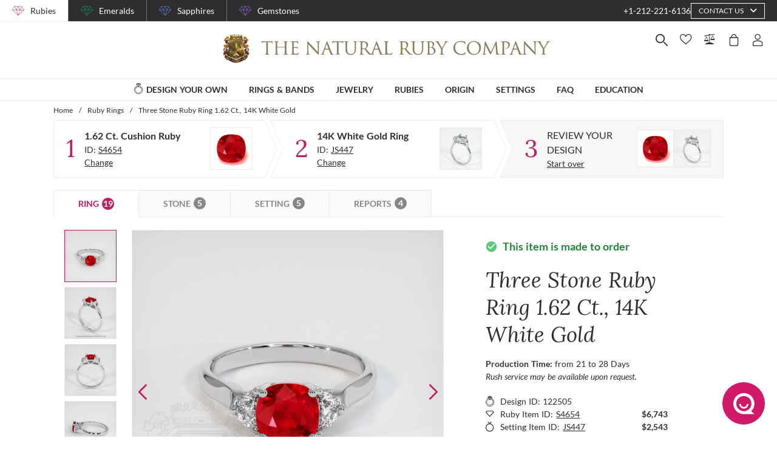

--- FILE ---
content_type: application/javascript; charset=UTF-8
request_url: https://thenaturalrubycompany.com/_nuxt/b1adbd23ebc7a14d83b0.js
body_size: 88693
content:
(window.webpackJsonp=window.webpackJsonp||[]).push([[107],{230:function(module){eval('module.exports = JSON.parse("{\\"c\\":[{\\"name\\":\\"Tanzanite\\",\\"children\\":[],\\"parents\\":[],\\"itemsCount\\":{\\"stone\\":109,\\"pair\\":27,\\"ring\\":14,\\"earring\\":5,\\"necklace\\":8,\\"pendant\\":3,\\"bracelet\\":1,\\"cufflink\\":0,\\"brooch\\":0,\\"weddingBand\\":0},\\"order\\":{\\"menu\\":{\\"stone\\":0,\\"pair\\":0,\\"ring\\":0},\\"landings\\":{\\"stone\\":0,\\"pair\\":0,\\"ring\\":0}},\\"kebabCase\\":\\"tanzanite\\",\\"camelCase\\":\\"tanzanite\\",\\"routes\\":{\\"stone\\":\\"tanzanite\\",\\"pair\\":\\"tanzanite-pairs\\",\\"ring\\":\\"tanzanite-rings\\"}},{\\"name\\":\\"Tourmaline\\",\\"children\\":[{\\"name\\":\\"Chrome Tourmaline\\",\\"children\\":[],\\"parents\\":[\\"Tourmaline\\"],\\"itemsCount\\":{\\"stone\\":0,\\"pair\\":0,\\"ring\\":0,\\"earring\\":0,\\"necklace\\":0,\\"pendant\\":0,\\"bracelet\\":0,\\"cufflink\\":0,\\"brooch\\":0,\\"weddingBand\\":0},\\"order\\":{\\"menu\\":{\\"stone\\":0,\\"pair\\":0,\\"ring\\":0},\\"landings\\":{\\"stone\\":0,\\"pair\\":0,\\"ring\\":0}},\\"kebabCase\\":\\"chrome-tourmaline\\",\\"camelCase\\":\\"chromeTourmaline\\",\\"routes\\":{\\"stone\\":\\"chrome-tourmaline\\",\\"pair\\":\\"chrome-tourmaline-pairs\\",\\"ring\\":\\"chrome-tourmaline-rings\\"}},{\\"name\\":\\"Rubellite Tourmaline\\",\\"children\\":[],\\"parents\\":[\\"Tourmaline\\"],\\"itemsCount\\":{\\"stone\\":0,\\"pair\\":0,\\"ring\\":0,\\"earring\\":0,\\"necklace\\":0,\\"pendant\\":0,\\"bracelet\\":0,\\"cufflink\\":0,\\"brooch\\":0,\\"weddingBand\\":0},\\"order\\":{\\"menu\\":{\\"stone\\":0,\\"pair\\":0,\\"ring\\":0},\\"landings\\":{\\"stone\\":0,\\"pair\\":0,\\"ring\\":0}},\\"kebabCase\\":\\"rubellite-tourmaline\\",\\"camelCase\\":\\"rubelliteTourmaline\\",\\"routes\\":{\\"stone\\":\\"rubellite-tourmaline\\",\\"pair\\":\\"rubellite-tourmaline-pairs\\",\\"ring\\":\\"rubellite-tourmaline-rings\\"}},{\\"name\\":\\"Paraiba Tourmaline\\",\\"children\\":[],\\"parents\\":[\\"Tourmaline\\"],\\"itemsCount\\":{\\"stone\\":0,\\"pair\\":0,\\"ring\\":0,\\"earring\\":0,\\"necklace\\":0,\\"pendant\\":0,\\"bracelet\\":0,\\"cufflink\\":0,\\"brooch\\":0,\\"weddingBand\\":0},\\"order\\":{\\"menu\\":{\\"stone\\":0,\\"pair\\":0,\\"ring\\":0},\\"landings\\":{\\"stone\\":0,\\"pair\\":0,\\"ring\\":0}},\\"kebabCase\\":\\"paraiba-tourmaline\\",\\"camelCase\\":\\"paraibaTourmaline\\",\\"routes\\":{\\"stone\\":\\"paraiba-tourmaline\\",\\"pair\\":\\"paraiba-tourmaline-pairs\\",\\"ring\\":\\"paraiba-tourmaline-rings\\"}}],\\"parents\\":[],\\"itemsCount\\":{\\"stone\\":1637,\\"pair\\":143,\\"ring\\":634,\\"earring\\":37,\\"necklace\\":87,\\"pendant\\":137,\\"bracelet\\":76,\\"cufflink\\":0,\\"brooch\\":0,\\"weddingBand\\":0},\\"order\\":{\\"menu\\":{\\"stone\\":0,\\"pair\\":0,\\"ring\\":0},\\"landings\\":{\\"stone\\":0,\\"pair\\":0,\\"ring\\":0}},\\"kebabCase\\":\\"tourmaline\\",\\"camelCase\\":\\"tourmaline\\",\\"routes\\":{\\"stone\\":\\"tourmaline\\",\\"pair\\":\\"tourmaline-pairs\\",\\"ring\\":\\"tourmaline-rings\\"}},{\\"name\\":\\"Chrome Tourmaline\\",\\"children\\":[],\\"parents\\":[\\"Tourmaline\\"],\\"itemsCount\\":{\\"stone\\":48,\\"pair\\":2,\\"ring\\":183,\\"earring\\":23,\\"necklace\\":40,\\"pendant\\":52,\\"bracelet\\":0,\\"cufflink\\":0,\\"brooch\\":0,\\"weddingBand\\":0},\\"order\\":{\\"menu\\":{\\"stone\\":0,\\"pair\\":0,\\"ring\\":0},\\"landings\\":{\\"stone\\":0,\\"pair\\":0,\\"ring\\":0}},\\"kebabCase\\":\\"chrome-tourmaline\\",\\"camelCase\\":\\"chromeTourmaline\\",\\"routes\\":{\\"stone\\":\\"chrome-tourmaline\\",\\"pair\\":\\"chrome-tourmaline-pairs\\",\\"ring\\":\\"chrome-tourmaline-rings\\"}},{\\"name\\":\\"Rubellite Tourmaline\\",\\"children\\":[],\\"parents\\":[\\"Tourmaline\\"],\\"itemsCount\\":{\\"stone\\":188,\\"pair\\":6,\\"ring\\":2,\\"earring\\":1,\\"necklace\\":6,\\"pendant\\":27,\\"bracelet\\":0,\\"cufflink\\":0,\\"brooch\\":0,\\"weddingBand\\":0},\\"order\\":{\\"menu\\":{\\"stone\\":0,\\"pair\\":0,\\"ring\\":0},\\"landings\\":{\\"stone\\":0,\\"pair\\":0,\\"ring\\":0}},\\"kebabCase\\":\\"rubellite-tourmaline\\",\\"camelCase\\":\\"rubelliteTourmaline\\",\\"routes\\":{\\"stone\\":\\"rubellite-tourmaline\\",\\"pair\\":\\"rubellite-tourmaline-pairs\\",\\"ring\\":\\"rubellite-tourmaline-rings\\"}},{\\"name\\":\\"Paraiba Tourmaline\\",\\"children\\":[],\\"parents\\":[\\"Tourmaline\\"],\\"itemsCount\\":{\\"stone\\":77,\\"pair\\":27,\\"ring\\":6,\\"earring\\":9,\\"necklace\\":1,\\"pendant\\":1,\\"bracelet\\":12,\\"cufflink\\":0,\\"brooch\\":0,\\"weddingBand\\":0},\\"order\\":{\\"menu\\":{\\"stone\\":0,\\"pair\\":0,\\"ring\\":0},\\"landings\\":{\\"stone\\":0,\\"pair\\":0,\\"ring\\":0}},\\"kebabCase\\":\\"paraiba-tourmaline\\",\\"camelCase\\":\\"paraibaTourmaline\\",\\"routes\\":{\\"stone\\":\\"paraiba-tourmaline\\",\\"pair\\":\\"paraiba-tourmaline-pairs\\",\\"ring\\":\\"paraiba-tourmaline-rings\\"}},{\\"name\\":\\"Garnet\\",\\"children\\":[{\\"name\\":\\"Demantoid Garnet\\",\\"children\\":[],\\"parents\\":[\\"Garnet\\"],\\"itemsCount\\":{\\"stone\\":0,\\"pair\\":0,\\"ring\\":0,\\"earring\\":0,\\"necklace\\":0,\\"pendant\\":0,\\"bracelet\\":0,\\"cufflink\\":0,\\"brooch\\":0,\\"weddingBand\\":0},\\"order\\":{\\"menu\\":{\\"stone\\":0,\\"pair\\":0,\\"ring\\":0},\\"landings\\":{\\"stone\\":0,\\"pair\\":0,\\"ring\\":0}},\\"kebabCase\\":\\"demantoid-garnet\\",\\"camelCase\\":\\"demantoidGarnet\\",\\"routes\\":{\\"stone\\":\\"demantoid-garnet\\",\\"pair\\":\\"demantoid-garnet-pairs\\",\\"ring\\":\\"demantoid-garnet-rings\\"}},{\\"name\\":\\"Rhodolite Garnet\\",\\"children\\":[],\\"parents\\":[\\"Garnet\\"],\\"itemsCount\\":{\\"stone\\":0,\\"pair\\":0,\\"ring\\":0,\\"earring\\":0,\\"necklace\\":0,\\"pendant\\":0,\\"bracelet\\":0,\\"cufflink\\":0,\\"brooch\\":0,\\"weddingBand\\":0},\\"order\\":{\\"menu\\":{\\"stone\\":0,\\"pair\\":0,\\"ring\\":0},\\"landings\\":{\\"stone\\":0,\\"pair\\":0,\\"ring\\":0}},\\"kebabCase\\":\\"rhodolite-garnet\\",\\"camelCase\\":\\"rhodoliteGarnet\\",\\"routes\\":{\\"stone\\":\\"rhodolite-garnet\\",\\"pair\\":\\"rhodolite-garnet-pairs\\",\\"ring\\":\\"rhodolite-garnet-rings\\"}},{\\"name\\":\\"Tsavorite Garnet\\",\\"children\\":[],\\"parents\\":[\\"Garnet\\"],\\"itemsCount\\":{\\"stone\\":0,\\"pair\\":0,\\"ring\\":0,\\"earring\\":0,\\"necklace\\":0,\\"pendant\\":0,\\"bracelet\\":0,\\"cufflink\\":0,\\"brooch\\":0,\\"weddingBand\\":0},\\"order\\":{\\"menu\\":{\\"stone\\":0,\\"pair\\":0,\\"ring\\":0},\\"landings\\":{\\"stone\\":0,\\"pair\\":0,\\"ring\\":0}},\\"kebabCase\\":\\"tsavorite-garnet\\",\\"camelCase\\":\\"tsavoriteGarnet\\",\\"routes\\":{\\"stone\\":\\"tsavorite-garnet\\",\\"pair\\":\\"tsavorite-garnet-pairs\\",\\"ring\\":\\"tsavorite-garnet-rings\\"}},{\\"name\\":\\"Mali Garnet\\",\\"children\\":[],\\"parents\\":[\\"Garnet\\"],\\"itemsCount\\":{\\"stone\\":0,\\"pair\\":0,\\"ring\\":0,\\"earring\\":0,\\"necklace\\":0,\\"pendant\\":0,\\"bracelet\\":0,\\"cufflink\\":0,\\"brooch\\":0,\\"weddingBand\\":0},\\"order\\":{\\"menu\\":{\\"stone\\":0,\\"pair\\":0,\\"ring\\":0},\\"landings\\":{\\"stone\\":0,\\"pair\\":0,\\"ring\\":0}},\\"kebabCase\\":\\"mali-garnet\\",\\"camelCase\\":\\"maliGarnet\\",\\"routes\\":{\\"stone\\":\\"mali-garnet\\",\\"pair\\":\\"mali-garnet-pairs\\",\\"ring\\":\\"mali-garnet-rings\\"}},{\\"name\\":\\"Spessartite Garnet\\",\\"children\\":[],\\"parents\\":[\\"Garnet\\"],\\"itemsCount\\":{\\"stone\\":0,\\"pair\\":0,\\"ring\\":0,\\"earring\\":0,\\"necklace\\":0,\\"pendant\\":0,\\"bracelet\\":0,\\"cufflink\\":0,\\"brooch\\":0,\\"weddingBand\\":0},\\"order\\":{\\"menu\\":{\\"stone\\":0,\\"pair\\":0,\\"ring\\":0},\\"landings\\":{\\"stone\\":0,\\"pair\\":0,\\"ring\\":0}},\\"kebabCase\\":\\"spessartite-garnet\\",\\"camelCase\\":\\"spessartiteGarnet\\",\\"routes\\":{\\"stone\\":\\"spessartite-garnet\\",\\"pair\\":\\"spessartite-garnet-pairs\\",\\"ring\\":\\"spessartite-garnet-rings\\"}},{\\"name\\":\\"Grossular Garnet\\",\\"children\\":[],\\"parents\\":[\\"Garnet\\"],\\"itemsCount\\":{\\"stone\\":0,\\"pair\\":0,\\"ring\\":0,\\"earring\\":0,\\"necklace\\":0,\\"pendant\\":0,\\"bracelet\\":0,\\"cufflink\\":0,\\"brooch\\":0,\\"weddingBand\\":0},\\"order\\":{\\"menu\\":{\\"stone\\":0,\\"pair\\":0,\\"ring\\":0},\\"landings\\":{\\"stone\\":0,\\"pair\\":0,\\"ring\\":0}},\\"kebabCase\\":\\"grossular-garnet\\",\\"camelCase\\":\\"grossularGarnet\\",\\"routes\\":{\\"stone\\":\\"grossular-garnet\\",\\"pair\\":\\"grossular-garnet-pairs\\",\\"ring\\":\\"grossular-garnet-rings\\"}},{\\"name\\":\\"Andradite Garnet\\",\\"children\\":[],\\"parents\\":[\\"Garnet\\"],\\"itemsCount\\":{\\"stone\\":0,\\"pair\\":0,\\"ring\\":0,\\"earring\\":0,\\"necklace\\":0,\\"pendant\\":0,\\"bracelet\\":0,\\"cufflink\\":0,\\"brooch\\":0,\\"weddingBand\\":0},\\"order\\":{\\"menu\\":{\\"stone\\":0,\\"pair\\":0,\\"ring\\":0},\\"landings\\":{\\"stone\\":0,\\"pair\\":0,\\"ring\\":0}},\\"kebabCase\\":\\"andradite-garnet\\",\\"camelCase\\":\\"andraditeGarnet\\",\\"routes\\":{\\"stone\\":\\"andradite-garnet\\",\\"pair\\":\\"andradite-garnet-pairs\\",\\"ring\\":\\"andradite-garnet-rings\\"}},{\\"name\\":\\"Hessonite Garnet\\",\\"children\\":[],\\"parents\\":[\\"Garnet\\"],\\"itemsCount\\":{\\"stone\\":0,\\"pair\\":0,\\"ring\\":0,\\"earring\\":0,\\"necklace\\":0,\\"pendant\\":0,\\"bracelet\\":0,\\"cufflink\\":0,\\"brooch\\":0,\\"weddingBand\\":0},\\"order\\":{\\"menu\\":{\\"stone\\":0,\\"pair\\":0,\\"ring\\":0},\\"landings\\":{\\"stone\\":0,\\"pair\\":0,\\"ring\\":0}},\\"kebabCase\\":\\"hessonite-garnet\\",\\"camelCase\\":\\"hessoniteGarnet\\",\\"routes\\":{\\"stone\\":\\"hessonite-garnet\\",\\"pair\\":\\"hessonite-garnet-pairs\\",\\"ring\\":\\"hessonite-garnet-rings\\"}},{\\"name\\":\\"Malaya Garnet\\",\\"children\\":[],\\"parents\\":[\\"Garnet\\"],\\"itemsCount\\":{\\"stone\\":0,\\"pair\\":0,\\"ring\\":0,\\"earring\\":0,\\"necklace\\":0,\\"pendant\\":0,\\"bracelet\\":0,\\"cufflink\\":0,\\"brooch\\":0,\\"weddingBand\\":0},\\"order\\":{\\"menu\\":{\\"stone\\":0,\\"pair\\":0,\\"ring\\":0},\\"landings\\":{\\"stone\\":0,\\"pair\\":0,\\"ring\\":0}},\\"kebabCase\\":\\"malaya-garnet\\",\\"camelCase\\":\\"malayaGarnet\\",\\"routes\\":{\\"stone\\":\\"malaya-garnet\\",\\"pair\\":\\"malaya-garnet-pairs\\",\\"ring\\":\\"malaya-garnet-rings\\"}}],\\"parents\\":[],\\"itemsCount\\":{\\"stone\\":1658,\\"pair\\":206,\\"ring\\":790,\\"earring\\":59,\\"necklace\\":95,\\"pendant\\":151,\\"bracelet\\":16,\\"cufflink\\":0,\\"brooch\\":0,\\"weddingBand\\":0},\\"order\\":{\\"menu\\":{\\"stone\\":0,\\"pair\\":0,\\"ring\\":0},\\"landings\\":{\\"stone\\":0,\\"pair\\":0,\\"ring\\":0}},\\"kebabCase\\":\\"garnet\\",\\"camelCase\\":\\"garnet\\",\\"routes\\":{\\"stone\\":\\"garnet\\",\\"pair\\":\\"garnet-pairs\\",\\"ring\\":\\"garnet-rings\\"}},{\\"name\\":\\"Demantoid Garnet\\",\\"children\\":[],\\"parents\\":[\\"Garnet\\"],\\"itemsCount\\":{\\"stone\\":140,\\"pair\\":3,\\"ring\\":45,\\"earring\\":0,\\"necklace\\":0,\\"pendant\\":5,\\"bracelet\\":9,\\"cufflink\\":0,\\"brooch\\":0,\\"weddingBand\\":0},\\"order\\":{\\"menu\\":{\\"stone\\":0,\\"pair\\":0,\\"ring\\":0},\\"landings\\":{\\"stone\\":0,\\"pair\\":0,\\"ring\\":0}},\\"kebabCase\\":\\"demantoid-garnet\\",\\"camelCase\\":\\"demantoidGarnet\\",\\"routes\\":{\\"stone\\":\\"demantoid-garnet\\",\\"pair\\":\\"demantoid-garnet-pairs\\",\\"ring\\":\\"demantoid-garnet-rings\\"}},{\\"name\\":\\"Rhodolite Garnet\\",\\"children\\":[],\\"parents\\":[\\"Garnet\\"],\\"itemsCount\\":{\\"stone\\":281,\\"pair\\":10,\\"ring\\":238,\\"earring\\":1,\\"necklace\\":34,\\"pendant\\":50,\\"bracelet\\":2,\\"cufflink\\":0,\\"brooch\\":0,\\"weddingBand\\":0},\\"order\\":{\\"menu\\":{\\"stone\\":0,\\"pair\\":0,\\"ring\\":0},\\"landings\\":{\\"stone\\":0,\\"pair\\":0,\\"ring\\":0}},\\"kebabCase\\":\\"rhodolite-garnet\\",\\"camelCase\\":\\"rhodoliteGarnet\\",\\"routes\\":{\\"stone\\":\\"rhodolite-garnet\\",\\"pair\\":\\"rhodolite-garnet-pairs\\",\\"ring\\":\\"rhodolite-garnet-rings\\"}},{\\"name\\":\\"Tsavorite Garnet\\",\\"children\\":[],\\"parents\\":[\\"Garnet\\"],\\"itemsCount\\":{\\"stone\\":449,\\"pair\\":26,\\"ring\\":2,\\"earring\\":4,\\"necklace\\":35,\\"pendant\\":51,\\"bracelet\\":0,\\"cufflink\\":0,\\"brooch\\":0,\\"weddingBand\\":0},\\"order\\":{\\"menu\\":{\\"stone\\":0,\\"pair\\":0,\\"ring\\":0},\\"landings\\":{\\"stone\\":0,\\"pair\\":0,\\"ring\\":0}},\\"kebabCase\\":\\"tsavorite-garnet\\",\\"camelCase\\":\\"tsavoriteGarnet\\",\\"routes\\":{\\"stone\\":\\"tsavorite-garnet\\",\\"pair\\":\\"tsavorite-garnet-pairs\\",\\"ring\\":\\"tsavorite-garnet-rings\\"}},{\\"name\\":\\"Mali Garnet\\",\\"children\\":[],\\"parents\\":[\\"Garnet\\"],\\"itemsCount\\":{\\"stone\\":10,\\"pair\\":2,\\"ring\\":0,\\"earring\\":0,\\"necklace\\":0,\\"pendant\\":0,\\"bracelet\\":0,\\"cufflink\\":0,\\"brooch\\":0,\\"weddingBand\\":0},\\"order\\":{\\"menu\\":{\\"stone\\":0,\\"pair\\":0,\\"ring\\":0},\\"landings\\":{\\"stone\\":0,\\"pair\\":0,\\"ring\\":0}},\\"kebabCase\\":\\"mali-garnet\\",\\"camelCase\\":\\"maliGarnet\\",\\"routes\\":{\\"stone\\":\\"mali-garnet\\",\\"pair\\":\\"mali-garnet-pairs\\",\\"ring\\":\\"mali-garnet-rings\\"}},{\\"name\\":\\"Spessartite Garnet\\",\\"children\\":[],\\"parents\\":[\\"Garnet\\"],\\"itemsCount\\":{\\"stone\\":47,\\"pair\\":3,\\"ring\\":69,\\"earring\\":0,\\"necklace\\":0,\\"pendant\\":0,\\"bracelet\\":0,\\"cufflink\\":0,\\"brooch\\":0,\\"weddingBand\\":0},\\"order\\":{\\"menu\\":{\\"stone\\":0,\\"pair\\":0,\\"ring\\":0},\\"landings\\":{\\"stone\\":0,\\"pair\\":0,\\"ring\\":0}},\\"kebabCase\\":\\"spessartite-garnet\\",\\"camelCase\\":\\"spessartiteGarnet\\",\\"routes\\":{\\"stone\\":\\"spessartite-garnet\\",\\"pair\\":\\"spessartite-garnet-pairs\\",\\"ring\\":\\"spessartite-garnet-rings\\"}},{\\"name\\":\\"Grossular Garnet\\",\\"children\\":[],\\"parents\\":[\\"Garnet\\"],\\"itemsCount\\":{\\"stone\\":12,\\"pair\\":0,\\"ring\\":6,\\"earring\\":0,\\"necklace\\":0,\\"pendant\\":0,\\"bracelet\\":0,\\"cufflink\\":0,\\"brooch\\":0,\\"weddingBand\\":0},\\"order\\":{\\"menu\\":{\\"stone\\":0,\\"pair\\":0,\\"ring\\":0},\\"landings\\":{\\"stone\\":0,\\"pair\\":0,\\"ring\\":0}},\\"kebabCase\\":\\"grossular-garnet\\",\\"camelCase\\":\\"grossularGarnet\\",\\"routes\\":{\\"stone\\":\\"grossular-garnet\\",\\"pair\\":\\"grossular-garnet-pairs\\",\\"ring\\":\\"grossular-garnet-rings\\"}},{\\"name\\":\\"Zircon\\",\\"children\\":[],\\"parents\\":[],\\"itemsCount\\":{\\"stone\\":599,\\"pair\\":15,\\"ring\\":1,\\"earring\\":0,\\"necklace\\":10,\\"pendant\\":44,\\"bracelet\\":3,\\"cufflink\\":0,\\"brooch\\":0,\\"weddingBand\\":0},\\"order\\":{\\"menu\\":{\\"stone\\":0,\\"pair\\":0,\\"ring\\":0},\\"landings\\":{\\"stone\\":0,\\"pair\\":0,\\"ring\\":0}},\\"kebabCase\\":\\"zircon\\",\\"camelCase\\":\\"zircon\\",\\"routes\\":{\\"stone\\":\\"zircon\\",\\"pair\\":\\"zircon-pairs\\",\\"ring\\":\\"zircon-rings\\"}},{\\"name\\":\\"Aquamarine\\",\\"children\\":[],\\"parents\\":[\\"Beryl\\"],\\"itemsCount\\":{\\"stone\\":651,\\"pair\\":49,\\"ring\\":1,\\"earring\\":4,\\"necklace\\":8,\\"pendant\\":2,\\"bracelet\\":5,\\"cufflink\\":0,\\"brooch\\":0,\\"weddingBand\\":0},\\"order\\":{\\"menu\\":{\\"stone\\":0,\\"pair\\":0,\\"ring\\":0},\\"landings\\":{\\"stone\\":0,\\"pair\\":0,\\"ring\\":0}},\\"kebabCase\\":\\"aquamarine\\",\\"camelCase\\":\\"aquamarine\\",\\"routes\\":{\\"stone\\":\\"aquamarine\\",\\"pair\\":\\"aquamarine-pairs\\",\\"ring\\":\\"aquamarine-rings\\"}},{\\"name\\":\\"Beryl\\",\\"children\\":[{\\"name\\":\\"Aquamarine\\",\\"children\\":[],\\"parents\\":[\\"Beryl\\"],\\"itemsCount\\":{\\"stone\\":0,\\"pair\\":0,\\"ring\\":0,\\"earring\\":0,\\"necklace\\":0,\\"pendant\\":0,\\"bracelet\\":0,\\"cufflink\\":0,\\"brooch\\":0,\\"weddingBand\\":0},\\"order\\":{\\"menu\\":{\\"stone\\":0,\\"pair\\":0,\\"ring\\":0},\\"landings\\":{\\"stone\\":0,\\"pair\\":0,\\"ring\\":0}},\\"kebabCase\\":\\"aquamarine\\",\\"camelCase\\":\\"aquamarine\\",\\"routes\\":{\\"stone\\":\\"aquamarine\\",\\"pair\\":\\"aquamarine-pairs\\",\\"ring\\":\\"aquamarine-rings\\"}},{\\"name\\":\\"Morganite\\",\\"children\\":[],\\"parents\\":[\\"Beryl\\"],\\"itemsCount\\":{\\"stone\\":0,\\"pair\\":0,\\"ring\\":0,\\"earring\\":0,\\"necklace\\":0,\\"pendant\\":0,\\"bracelet\\":0,\\"cufflink\\":0,\\"brooch\\":0,\\"weddingBand\\":0},\\"order\\":{\\"menu\\":{\\"stone\\":0,\\"pair\\":0,\\"ring\\":0},\\"landings\\":{\\"stone\\":0,\\"pair\\":0,\\"ring\\":0}},\\"kebabCase\\":\\"morganite\\",\\"camelCase\\":\\"morganite\\",\\"routes\\":{\\"stone\\":\\"morganite\\",\\"pair\\":\\"morganite-pairs\\",\\"ring\\":\\"morganite-rings\\"}}],\\"parents\\":[],\\"itemsCount\\":{\\"stone\\":696,\\"pair\\":56,\\"ring\\":342,\\"earring\\":106,\\"necklace\\":38,\\"pendant\\":80,\\"bracelet\\":17,\\"cufflink\\":0,\\"brooch\\":0,\\"weddingBand\\":0},\\"order\\":{\\"menu\\":{\\"stone\\":0,\\"pair\\":0,\\"ring\\":0},\\"landings\\":{\\"stone\\":0,\\"pair\\":0,\\"ring\\":0}},\\"kebabCase\\":\\"beryl\\",\\"camelCase\\":\\"beryl\\",\\"routes\\":{\\"stone\\":\\"beryl\\",\\"pair\\":\\"beryl-pairs\\",\\"ring\\":\\"beryl-rings\\"}},{\\"name\\":\\"Morganite\\",\\"children\\":[],\\"parents\\":[\\"Beryl\\"],\\"itemsCount\\":{\\"stone\\":13,\\"pair\\":4,\\"ring\\":1,\\"earring\\":1,\\"necklace\\":2,\\"pendant\\":1,\\"bracelet\\":0,\\"cufflink\\":0,\\"brooch\\":0,\\"weddingBand\\":0},\\"order\\":{\\"menu\\":{\\"stone\\":0,\\"pair\\":0,\\"ring\\":0},\\"landings\\":{\\"stone\\":0,\\"pair\\":0,\\"ring\\":0}},\\"kebabCase\\":\\"morganite\\",\\"camelCase\\":\\"morganite\\",\\"routes\\":{\\"stone\\":\\"morganite\\",\\"pair\\":\\"morganite-pairs\\",\\"ring\\":\\"morganite-rings\\"}},{\\"name\\":\\"Chrysoberyl\\",\\"children\\":[],\\"parents\\":[],\\"itemsCount\\":{\\"stone\\":416,\\"pair\\":3,\\"ring\\":4,\\"earring\\":4,\\"necklace\\":40,\\"pendant\\":67,\\"bracelet\\":23,\\"cufflink\\":0,\\"brooch\\":0,\\"weddingBand\\":0},\\"order\\":{\\"menu\\":{\\"stone\\":0,\\"pair\\":0,\\"ring\\":0},\\"landings\\":{\\"stone\\":0,\\"pair\\":0,\\"ring\\":0}},\\"kebabCase\\":\\"chrysoberyl\\",\\"camelCase\\":\\"chrysoberyl\\",\\"routes\\":{\\"stone\\":\\"chrysoberyl\\",\\"pair\\":\\"chrysoberyl-pairs\\",\\"ring\\":\\"chrysoberyl-rings\\"}},{\\"name\\":\\"Alexandrite\\",\\"children\\":[],\\"parents\\":[],\\"itemsCount\\":{\\"stone\\":222,\\"pair\\":6,\\"ring\\":11,\\"earring\\":3,\\"necklace\\":1,\\"pendant\\":3,\\"bracelet\\":0,\\"cufflink\\":0,\\"brooch\\":0,\\"weddingBand\\":0},\\"order\\":{\\"menu\\":{\\"stone\\":0,\\"pair\\":0,\\"ring\\":0},\\"landings\\":{\\"stone\\":0,\\"pair\\":0,\\"ring\\":0}},\\"kebabCase\\":\\"alexandrite\\",\\"camelCase\\":\\"alexandrite\\",\\"routes\\":{\\"stone\\":\\"alexandrite\\",\\"pair\\":\\"alexandrite-pairs\\",\\"ring\\":\\"alexandrite-rings\\"}},{\\"name\\":\\"Citrine\\",\\"children\\":[],\\"parents\\":[],\\"itemsCount\\":{\\"stone\\":1732,\\"pair\\":760,\\"ring\\":2,\\"earring\\":1,\\"necklace\\":1,\\"pendant\\":2,\\"bracelet\\":1,\\"cufflink\\":0,\\"brooch\\":0,\\"weddingBand\\":0},\\"order\\":{\\"menu\\":{\\"stone\\":0,\\"pair\\":0,\\"ring\\":0},\\"landings\\":{\\"stone\\":0,\\"pair\\":0,\\"ring\\":0}},\\"kebabCase\\":\\"citrine\\",\\"camelCase\\":\\"citrine\\",\\"routes\\":{\\"stone\\":\\"citrine\\",\\"pair\\":\\"citrine-pairs\\",\\"ring\\":\\"citrine-rings\\"}},{\\"name\\":\\"Amethyst\\",\\"children\\":[],\\"parents\\":[],\\"itemsCount\\":{\\"stone\\":679,\\"pair\\":222,\\"ring\\":1,\\"earring\\":1,\\"necklace\\":1,\\"pendant\\":1,\\"bracelet\\":1,\\"cufflink\\":0,\\"brooch\\":0,\\"weddingBand\\":0},\\"order\\":{\\"menu\\":{\\"stone\\":0,\\"pair\\":0,\\"ring\\":0},\\"landings\\":{\\"stone\\":0,\\"pair\\":0,\\"ring\\":0}},\\"kebabCase\\":\\"amethyst\\",\\"camelCase\\":\\"amethyst\\",\\"routes\\":{\\"stone\\":\\"amethyst\\",\\"pair\\":\\"amethyst-pairs\\",\\"ring\\":\\"amethyst-rings\\"}},{\\"name\\":\\"Opal\\",\\"children\\":[],\\"parents\\":[],\\"itemsCount\\":{\\"stone\\":154,\\"pair\\":55,\\"ring\\":8,\\"earring\\":16,\\"necklace\\":7,\\"pendant\\":17,\\"bracelet\\":4,\\"cufflink\\":0,\\"brooch\\":0,\\"weddingBand\\":0},\\"order\\":{\\"menu\\":{\\"stone\\":0,\\"pair\\":0,\\"ring\\":0},\\"landings\\":{\\"stone\\":0,\\"pair\\":0,\\"ring\\":0}},\\"kebabCase\\":\\"opal\\",\\"camelCase\\":\\"opal\\",\\"routes\\":{\\"stone\\":\\"opal\\",\\"pair\\":\\"opal-pairs\\",\\"ring\\":\\"opal-rings\\"}},{\\"name\\":\\"Topaz\\",\\"children\\":[],\\"parents\\":[],\\"itemsCount\\":{\\"stone\\":350,\\"pair\\":167,\\"ring\\":40,\\"earring\\":8,\\"necklace\\":6,\\"pendant\\":1,\\"bracelet\\":1,\\"cufflink\\":0,\\"brooch\\":0,\\"weddingBand\\":0},\\"order\\":{\\"menu\\":{\\"stone\\":0,\\"pair\\":0,\\"ring\\":0},\\"landings\\":{\\"stone\\":0,\\"pair\\":0,\\"ring\\":0}},\\"kebabCase\\":\\"topaz\\",\\"camelCase\\":\\"topaz\\",\\"routes\\":{\\"stone\\":\\"topaz\\",\\"pair\\":\\"topaz-pairs\\",\\"ring\\":\\"topaz-rings\\"}},{\\"name\\":\\"Apatite\\",\\"children\\":[],\\"parents\\":[],\\"itemsCount\\":{\\"stone\\":0,\\"pair\\":1,\\"ring\\":0,\\"earring\\":0,\\"necklace\\":0,\\"pendant\\":0,\\"bracelet\\":0,\\"cufflink\\":0,\\"brooch\\":0,\\"weddingBand\\":0},\\"order\\":{\\"menu\\":{\\"stone\\":0,\\"pair\\":0,\\"ring\\":0},\\"landings\\":{\\"stone\\":0,\\"pair\\":0,\\"ring\\":0}},\\"kebabCase\\":\\"apatite\\",\\"camelCase\\":\\"apatite\\",\\"routes\\":{\\"stone\\":\\"apatite\\",\\"pair\\":\\"apatite-pairs\\",\\"ring\\":\\"apatite-rings\\"}},{\\"name\\":\\"Fluorite\\",\\"children\\":[],\\"parents\\":[],\\"itemsCount\\":{\\"stone\\":2,\\"pair\\":0,\\"ring\\":0,\\"earring\\":0,\\"necklace\\":0,\\"pendant\\":0,\\"bracelet\\":0,\\"cufflink\\":0,\\"brooch\\":0,\\"weddingBand\\":0},\\"order\\":{\\"menu\\":{\\"stone\\":0,\\"pair\\":0,\\"ring\\":0},\\"landings\\":{\\"stone\\":0,\\"pair\\":0,\\"ring\\":0}},\\"kebabCase\\":\\"fluorite\\",\\"camelCase\\":\\"fluorite\\",\\"routes\\":{\\"stone\\":\\"fluorite\\",\\"pair\\":\\"fluorite-pairs\\",\\"ring\\":\\"fluorite-rings\\"}},{\\"name\\":\\"Spinel\\",\\"children\\":[],\\"parents\\":[],\\"itemsCount\\":{\\"stone\\":1461,\\"pair\\":59,\\"ring\\":7,\\"earring\\":3,\\"necklace\\":38,\\"pendant\\":92,\\"bracelet\\":50,\\"cufflink\\":0,\\"brooch\\":0,\\"weddingBand\\":0},\\"order\\":{\\"menu\\":{\\"stone\\":0,\\"pair\\":0,\\"ring\\":0},\\"landings\\":{\\"stone\\":0,\\"pair\\":0,\\"ring\\":0}},\\"kebabCase\\":\\"spinel\\",\\"camelCase\\":\\"spinel\\",\\"routes\\":{\\"stone\\":\\"spinel\\",\\"pair\\":\\"spinel-pairs\\",\\"ring\\":\\"spinel-rings\\"}},{\\"name\\":\\"Peridot\\",\\"children\\":[],\\"parents\\":[],\\"itemsCount\\":{\\"stone\\":245,\\"pair\\":39,\\"ring\\":250,\\"earring\\":7,\\"necklace\\":3,\\"pendant\\":1,\\"bracelet\\":4,\\"cufflink\\":0,\\"brooch\\":0,\\"weddingBand\\":0},\\"order\\":{\\"menu\\":{\\"stone\\":0,\\"pair\\":0,\\"ring\\":0},\\"landings\\":{\\"stone\\":0,\\"pair\\":0,\\"ring\\":0}},\\"kebabCase\\":\\"peridot\\",\\"camelCase\\":\\"peridot\\",\\"routes\\":{\\"stone\\":\\"peridot\\",\\"pair\\":\\"peridot-pairs\\",\\"ring\\":\\"peridot-rings\\"}},{\\"name\\":\\"Moonstone\\",\\"children\\":[],\\"parents\\":[],\\"itemsCount\\":{\\"stone\\":915,\\"pair\\":0,\\"ring\\":213,\\"earring\\":2,\\"necklace\\":2,\\"pendant\\":18,\\"bracelet\\":3,\\"cufflink\\":0,\\"brooch\\":0,\\"weddingBand\\":0},\\"order\\":{\\"menu\\":{\\"stone\\":0,\\"pair\\":0,\\"ring\\":0},\\"landings\\":{\\"stone\\":0,\\"pair\\":0,\\"ring\\":0}},\\"kebabCase\\":\\"moonstone\\",\\"camelCase\\":\\"moonstone\\",\\"routes\\":{\\"stone\\":\\"moonstone\\",\\"pair\\":\\"moonstone-pairs\\",\\"ring\\":\\"moonstone-rings\\"}},{\\"name\\":\\"Kunzite\\",\\"children\\":[],\\"parents\\":[],\\"itemsCount\\":{\\"stone\\":119,\\"pair\\":21,\\"ring\\":139,\\"earring\\":0,\\"necklace\\":26,\\"pendant\\":41,\\"bracelet\\":0,\\"cufflink\\":0,\\"brooch\\":0,\\"weddingBand\\":0},\\"order\\":{\\"menu\\":{\\"stone\\":0,\\"pair\\":0,\\"ring\\":0},\\"landings\\":{\\"stone\\":0,\\"pair\\":0,\\"ring\\":0}},\\"kebabCase\\":\\"kunzite\\",\\"camelCase\\":\\"kunzite\\",\\"routes\\":{\\"stone\\":\\"kunzite\\",\\"pair\\":\\"kunzite-pairs\\",\\"ring\\":\\"kunzite-rings\\"}},{\\"name\\":\\"Chrome Diopside\\",\\"children\\":[],\\"parents\\":[],\\"itemsCount\\":{\\"stone\\":1,\\"pair\\":1,\\"ring\\":39,\\"earring\\":0,\\"necklace\\":0,\\"pendant\\":0,\\"bracelet\\":0,\\"cufflink\\":0,\\"brooch\\":0,\\"weddingBand\\":0},\\"order\\":{\\"menu\\":{\\"stone\\":0,\\"pair\\":0,\\"ring\\":0},\\"landings\\":{\\"stone\\":0,\\"pair\\":0,\\"ring\\":0}},\\"kebabCase\\":\\"chrome-diopside\\",\\"camelCase\\":\\"chromeDiopside\\",\\"routes\\":{\\"stone\\":\\"chrome-diopside\\",\\"pair\\":\\"chrome-diopside-pairs\\",\\"ring\\":\\"chrome-diopside-rings\\"}},{\\"name\\":\\"Scapolite\\",\\"children\\":[],\\"parents\\":[],\\"itemsCount\\":{\\"stone\\":2,\\"pair\\":0,\\"ring\\":0,\\"earring\\":0,\\"necklace\\":0,\\"pendant\\":0,\\"bracelet\\":0,\\"cufflink\\":0,\\"brooch\\":0,\\"weddingBand\\":0},\\"order\\":{\\"menu\\":{\\"stone\\":0,\\"pair\\":0,\\"ring\\":0},\\"landings\\":{\\"stone\\":0,\\"pair\\":0,\\"ring\\":0}},\\"kebabCase\\":\\"scapolite\\",\\"camelCase\\":\\"scapolite\\",\\"routes\\":{\\"stone\\":\\"scapolite\\",\\"pair\\":\\"scapolite-pairs\\",\\"ring\\":\\"scapolite-rings\\"}},{\\"name\\":\\"Onyx\\",\\"children\\":[],\\"parents\\":[],\\"itemsCount\\":{\\"stone\\":1,\\"pair\\":0,\\"ring\\":1,\\"earring\\":0,\\"necklace\\":0,\\"pendant\\":0,\\"bracelet\\":0,\\"cufflink\\":0,\\"brooch\\":0,\\"weddingBand\\":0},\\"order\\":{\\"menu\\":{\\"stone\\":0,\\"pair\\":0,\\"ring\\":0},\\"landings\\":{\\"stone\\":0,\\"pair\\":0,\\"ring\\":0}},\\"kebabCase\\":\\"onyx\\",\\"camelCase\\":\\"onyx\\",\\"routes\\":{\\"stone\\":\\"onyx\\",\\"pair\\":\\"onyx-pairs\\",\\"ring\\":\\"onyx-rings\\"}},{\\"name\\":\\"Coral\\",\\"children\\":[],\\"parents\\":[],\\"itemsCount\\":{\\"stone\\":32,\\"pair\\":8,\\"ring\\":37,\\"earring\\":1,\\"necklace\\":56,\\"pendant\\":2,\\"bracelet\\":5,\\"cufflink\\":0,\\"brooch\\":0,\\"weddingBand\\":0},\\"order\\":{\\"menu\\":{\\"stone\\":0,\\"pair\\":0,\\"ring\\":0},\\"landings\\":{\\"stone\\":0,\\"pair\\":0,\\"ring\\":0}},\\"kebabCase\\":\\"coral\\",\\"camelCase\\":\\"coral\\",\\"routes\\":{\\"stone\\":\\"coral\\",\\"pair\\":\\"coral-pairs\\",\\"ring\\":\\"coral-rings\\"}},{\\"name\\":\\"Lapis\\",\\"children\\":[],\\"parents\\":[],\\"itemsCount\\":{\\"stone\\":25,\\"pair\\":9,\\"ring\\":0,\\"earring\\":0,\\"necklace\\":3,\\"pendant\\":0,\\"bracelet\\":1,\\"cufflink\\":0,\\"brooch\\":0,\\"weddingBand\\":0},\\"order\\":{\\"menu\\":{\\"stone\\":0,\\"pair\\":0,\\"ring\\":0},\\"landings\\":{\\"stone\\":0,\\"pair\\":0,\\"ring\\":0}},\\"kebabCase\\":\\"lapis\\",\\"camelCase\\":\\"lapis\\",\\"routes\\":{\\"stone\\":\\"lapis\\",\\"pair\\":\\"lapis-pairs\\",\\"ring\\":\\"lapis-rings\\"}},{\\"name\\":\\"Turquoise\\",\\"children\\":[],\\"parents\\":[],\\"itemsCount\\":{\\"stone\\":128,\\"pair\\":22,\\"ring\\":100,\\"earring\\":2,\\"necklace\\":1,\\"pendant\\":6,\\"bracelet\\":1,\\"cufflink\\":0,\\"brooch\\":0,\\"weddingBand\\":0},\\"order\\":{\\"menu\\":{\\"stone\\":0,\\"pair\\":0,\\"ring\\":0},\\"landings\\":{\\"stone\\":0,\\"pair\\":0,\\"ring\\":0}},\\"kebabCase\\":\\"turquoise\\",\\"camelCase\\":\\"turquoise\\",\\"routes\\":{\\"stone\\":\\"turquoise\\",\\"pair\\":\\"turquoise-pairs\\",\\"ring\\":\\"turquoise-rings\\"}},{\\"name\\":\\"Andradite Garnet\\",\\"children\\":[],\\"parents\\":[\\"Garnet\\"],\\"itemsCount\\":{\\"stone\\":12,\\"pair\\":0,\\"ring\\":25,\\"earring\\":0,\\"necklace\\":0,\\"pendant\\":0,\\"bracelet\\":0,\\"cufflink\\":0,\\"brooch\\":0,\\"weddingBand\\":0},\\"order\\":{\\"menu\\":{\\"stone\\":0,\\"pair\\":0,\\"ring\\":0},\\"landings\\":{\\"stone\\":0,\\"pair\\":0,\\"ring\\":0}},\\"kebabCase\\":\\"andradite-garnet\\",\\"camelCase\\":\\"andraditeGarnet\\",\\"routes\\":{\\"stone\\":\\"andradite-garnet\\",\\"pair\\":\\"andradite-garnet-pairs\\",\\"ring\\":\\"andradite-garnet-rings\\"}},{\\"name\\":\\"Carnelian\\",\\"children\\":[],\\"parents\\":[],\\"itemsCount\\":{\\"stone\\":13,\\"pair\\":13,\\"ring\\":0,\\"earring\\":0,\\"necklace\\":0,\\"pendant\\":0,\\"bracelet\\":0,\\"cufflink\\":0,\\"brooch\\":0,\\"weddingBand\\":0},\\"order\\":{\\"menu\\":{\\"stone\\":0,\\"pair\\":0,\\"ring\\":0},\\"landings\\":{\\"stone\\":0,\\"pair\\":0,\\"ring\\":0}},\\"kebabCase\\":\\"carnelian\\",\\"camelCase\\":\\"carnelian\\",\\"routes\\":{\\"stone\\":\\"carnelian\\",\\"pair\\":\\"carnelian-pairs\\",\\"ring\\":\\"carnelian-rings\\"}},{\\"name\\":\\"Sphene (Titanite)\\",\\"children\\":[],\\"parents\\":[],\\"itemsCount\\":{\\"stone\\":43,\\"pair\\":3,\\"ring\\":88,\\"earring\\":4,\\"necklace\\":13,\\"pendant\\":12,\\"bracelet\\":0,\\"cufflink\\":0,\\"brooch\\":0,\\"weddingBand\\":0},\\"order\\":{\\"menu\\":{\\"stone\\":0,\\"pair\\":0,\\"ring\\":0},\\"landings\\":{\\"stone\\":0,\\"pair\\":0,\\"ring\\":0}},\\"kebabCase\\":\\"sphene-titanite\\",\\"camelCase\\":\\"spheneTitanite\\",\\"routes\\":{\\"stone\\":\\"sphene-titanite\\",\\"pair\\":\\"sphene-titanite-pairs\\",\\"ring\\":\\"sphene-titanite-rings\\"}},{\\"name\\":\\"Taaffeite\\",\\"children\\":[],\\"parents\\":[],\\"itemsCount\\":{\\"stone\\":3,\\"pair\\":0,\\"ring\\":0,\\"earring\\":0,\\"necklace\\":0,\\"pendant\\":0,\\"bracelet\\":0,\\"cufflink\\":0,\\"brooch\\":0,\\"weddingBand\\":0},\\"order\\":{\\"menu\\":{\\"stone\\":0,\\"pair\\":0,\\"ring\\":0},\\"landings\\":{\\"stone\\":0,\\"pair\\":0,\\"ring\\":0}},\\"kebabCase\\":\\"taaffeite\\",\\"camelCase\\":\\"taaffeite\\",\\"routes\\":{\\"stone\\":\\"taaffeite\\",\\"pair\\":\\"taaffeite-pairs\\",\\"ring\\":\\"taaffeite-rings\\"}},{\\"name\\":\\"Hessonite Garnet\\",\\"children\\":[],\\"parents\\":[\\"Garnet\\"],\\"itemsCount\\":{\\"stone\\":110,\\"pair\\":1,\\"ring\\":1,\\"earring\\":0,\\"necklace\\":12,\\"pendant\\":15,\\"bracelet\\":0,\\"cufflink\\":0,\\"brooch\\":0,\\"weddingBand\\":0},\\"order\\":{\\"menu\\":{\\"stone\\":0,\\"pair\\":0,\\"ring\\":0},\\"landings\\":{\\"stone\\":0,\\"pair\\":0,\\"ring\\":0}},\\"kebabCase\\":\\"hessonite-garnet\\",\\"camelCase\\":\\"hessoniteGarnet\\",\\"routes\\":{\\"stone\\":\\"hessonite-garnet\\",\\"pair\\":\\"hessonite-garnet-pairs\\",\\"ring\\":\\"hessonite-garnet-rings\\"}},{\\"name\\":\\"Cobalt Spinel\\",\\"children\\":[],\\"parents\\":[],\\"itemsCount\\":{\\"stone\\":64,\\"pair\\":0,\\"ring\\":224,\\"earring\\":0,\\"necklace\\":17,\\"pendant\\":59,\\"bracelet\\":0,\\"cufflink\\":0,\\"brooch\\":0,\\"weddingBand\\":0},\\"order\\":{\\"menu\\":{\\"stone\\":0,\\"pair\\":0,\\"ring\\":0},\\"landings\\":{\\"stone\\":0,\\"pair\\":0,\\"ring\\":0}},\\"kebabCase\\":\\"cobalt-spinel\\",\\"camelCase\\":\\"cobaltSpinel\\",\\"routes\\":{\\"stone\\":\\"cobalt-spinel\\",\\"pair\\":\\"cobalt-spinel-pairs\\",\\"ring\\":\\"cobalt-spinel-rings\\"}},{\\"name\\":\\"Andalusite\\",\\"children\\":[],\\"parents\\":[],\\"itemsCount\\":{\\"stone\\":10,\\"pair\\":0,\\"ring\\":80,\\"earring\\":0,\\"necklace\\":32,\\"pendant\\":21,\\"bracelet\\":0,\\"cufflink\\":0,\\"brooch\\":0,\\"weddingBand\\":0},\\"order\\":{\\"menu\\":{\\"stone\\":0,\\"pair\\":0,\\"ring\\":0},\\"landings\\":{\\"stone\\":0,\\"pair\\":0,\\"ring\\":0}},\\"kebabCase\\":\\"andalusite\\",\\"camelCase\\":\\"andalusite\\",\\"routes\\":{\\"stone\\":\\"andalusite\\",\\"pair\\":\\"andalusite-pairs\\",\\"ring\\":\\"andalusite-rings\\"}},{\\"name\\":\\"Jeremejevite\\",\\"children\\":[],\\"parents\\":[],\\"itemsCount\\":{\\"stone\\":12,\\"pair\\":0,\\"ring\\":2,\\"earring\\":0,\\"necklace\\":0,\\"pendant\\":0,\\"bracelet\\":0,\\"cufflink\\":0,\\"brooch\\":0,\\"weddingBand\\":0},\\"order\\":{\\"menu\\":{\\"stone\\":0,\\"pair\\":0,\\"ring\\":0},\\"landings\\":{\\"stone\\":0,\\"pair\\":0,\\"ring\\":0}},\\"kebabCase\\":\\"jeremejevite\\",\\"camelCase\\":\\"jeremejevite\\",\\"routes\\":{\\"stone\\":\\"jeremejevite\\",\\"pair\\":\\"jeremejevite-pairs\\",\\"ring\\":\\"jeremejevite-rings\\"}},{\\"name\\":\\"Phenakite\\",\\"children\\":[],\\"parents\\":[],\\"itemsCount\\":{\\"stone\\":55,\\"pair\\":2,\\"ring\\":4,\\"earring\\":0,\\"necklace\\":0,\\"pendant\\":0,\\"bracelet\\":0,\\"cufflink\\":0,\\"brooch\\":0,\\"weddingBand\\":0},\\"order\\":{\\"menu\\":{\\"stone\\":0,\\"pair\\":0,\\"ring\\":0},\\"landings\\":{\\"stone\\":0,\\"pair\\":0,\\"ring\\":0}},\\"kebabCase\\":\\"phenakite\\",\\"camelCase\\":\\"phenakite\\",\\"routes\\":{\\"stone\\":\\"phenakite\\",\\"pair\\":\\"phenakite-pairs\\",\\"ring\\":\\"phenakite-rings\\"}},{\\"name\\":\\"Ametrine\\",\\"children\\":[],\\"parents\\":[],\\"itemsCount\\":{\\"stone\\":30,\\"pair\\":0,\\"ring\\":0,\\"earring\\":0,\\"necklace\\":0,\\"pendant\\":0,\\"bracelet\\":0,\\"cufflink\\":0,\\"brooch\\":0,\\"weddingBand\\":0},\\"order\\":{\\"menu\\":{\\"stone\\":0,\\"pair\\":0,\\"ring\\":0},\\"landings\\":{\\"stone\\":0,\\"pair\\":0,\\"ring\\":0}},\\"kebabCase\\":\\"ametrine\\",\\"camelCase\\":\\"ametrine\\",\\"routes\\":{\\"stone\\":\\"ametrine\\",\\"pair\\":\\"ametrine-pairs\\",\\"ring\\":\\"ametrine-rings\\"}},{\\"name\\":\\"Malaya Garnet\\",\\"children\\":[],\\"parents\\":[\\"Garnet\\"],\\"itemsCount\\":{\\"stone\\":13,\\"pair\\":3,\\"ring\\":124,\\"earring\\":0,\\"necklace\\":12,\\"pendant\\":29,\\"bracelet\\":0,\\"cufflink\\":0,\\"brooch\\":0,\\"weddingBand\\":0},\\"order\\":{\\"menu\\":{\\"stone\\":0,\\"pair\\":0,\\"ring\\":0},\\"landings\\":{\\"stone\\":0,\\"pair\\":0,\\"ring\\":0}},\\"kebabCase\\":\\"malaya-garnet\\",\\"camelCase\\":\\"malayaGarnet\\",\\"routes\\":{\\"stone\\":\\"malaya-garnet\\",\\"pair\\":\\"malaya-garnet-pairs\\",\\"ring\\":\\"malaya-garnet-rings\\"}},{\\"name\\":\\"Madeira Citrine\\",\\"children\\":[],\\"parents\\":[],\\"itemsCount\\":{\\"stone\\":1,\\"pair\\":0,\\"ring\\":0,\\"earring\\":0,\\"necklace\\":0,\\"pendant\\":0,\\"bracelet\\":0,\\"cufflink\\":0,\\"brooch\\":0,\\"weddingBand\\":0},\\"order\\":{\\"menu\\":{\\"stone\\":0,\\"pair\\":0,\\"ring\\":0},\\"landings\\":{\\"stone\\":0,\\"pair\\":0,\\"ring\\":0}},\\"kebabCase\\":\\"madeira-citrine\\",\\"camelCase\\":\\"madeiraCitrine\\",\\"routes\\":{\\"stone\\":\\"madeira-citrine\\",\\"pair\\":\\"madeira-citrine-pairs\\",\\"ring\\":\\"madeira-citrine-rings\\"}},{\\"name\\":\\"Sinhalite\\",\\"children\\":[],\\"parents\\":[],\\"itemsCount\\":{\\"stone\\":10,\\"pair\\":0,\\"ring\\":68,\\"earring\\":0,\\"necklace\\":0,\\"pendant\\":0,\\"bracelet\\":0,\\"cufflink\\":0,\\"brooch\\":0,\\"weddingBand\\":0},\\"order\\":{\\"menu\\":{\\"stone\\":0,\\"pair\\":0,\\"ring\\":0},\\"landings\\":{\\"stone\\":0,\\"pair\\":0,\\"ring\\":0}},\\"kebabCase\\":\\"sinhalite\\",\\"camelCase\\":\\"sinhalite\\",\\"routes\\":{\\"stone\\":\\"sinhalite\\",\\"pair\\":\\"sinhalite-pairs\\",\\"ring\\":\\"sinhalite-rings\\"}},{\\"name\\":\\"Iolite\\",\\"children\\":[],\\"parents\\":[],\\"itemsCount\\":{\\"stone\\":3,\\"pair\\":0,\\"ring\\":0,\\"earring\\":0,\\"necklace\\":0,\\"pendant\\":0,\\"bracelet\\":0,\\"cufflink\\":0,\\"brooch\\":0,\\"weddingBand\\":0},\\"order\\":{\\"menu\\":{\\"stone\\":0,\\"pair\\":0,\\"ring\\":0},\\"landings\\":{\\"stone\\":0,\\"pair\\":0,\\"ring\\":0}},\\"kebabCase\\":\\"iolite\\",\\"camelCase\\":\\"iolite\\",\\"routes\\":{\\"stone\\":\\"iolite\\",\\"pair\\":\\"iolite-pairs\\",\\"ring\\":\\"iolite-rings\\"}},{\\"name\\":\\"Kyanite\\",\\"children\\":[],\\"parents\\":[],\\"itemsCount\\":{\\"stone\\":8,\\"pair\\":0,\\"ring\\":0,\\"earring\\":0,\\"necklace\\":0,\\"pendant\\":0,\\"bracelet\\":0,\\"cufflink\\":0,\\"brooch\\":0,\\"weddingBand\\":0},\\"order\\":{\\"menu\\":{\\"stone\\":0,\\"pair\\":0,\\"ring\\":0},\\"landings\\":{\\"stone\\":0,\\"pair\\":0,\\"ring\\":0}},\\"kebabCase\\":\\"kyanite\\",\\"camelCase\\":\\"kyanite\\",\\"routes\\":{\\"stone\\":\\"kyanite\\",\\"pair\\":\\"kyanite-pairs\\",\\"ring\\":\\"kyanite-rings\\"}},{\\"name\\":\\"Jade\\",\\"children\\":[],\\"parents\\":[],\\"itemsCount\\":{\\"stone\\":12,\\"pair\\":3,\\"ring\\":4,\\"earring\\":0,\\"necklace\\":2,\\"pendant\\":5,\\"bracelet\\":0,\\"cufflink\\":0,\\"brooch\\":0,\\"weddingBand\\":0},\\"order\\":{\\"menu\\":{\\"stone\\":0,\\"pair\\":0,\\"ring\\":0},\\"landings\\":{\\"stone\\":0,\\"pair\\":0,\\"ring\\":0}},\\"kebabCase\\":\\"jade\\",\\"camelCase\\":\\"jade\\",\\"routes\\":{\\"stone\\":\\"jade\\",\\"pair\\":\\"jade-pairs\\",\\"ring\\":\\"jade-rings\\"}},{\\"name\\":\\"Agate\\",\\"children\\":[],\\"parents\\":[],\\"itemsCount\\":{\\"stone\\":34,\\"pair\\":1,\\"ring\\":0,\\"earring\\":0,\\"necklace\\":0,\\"pendant\\":0,\\"bracelet\\":0,\\"cufflink\\":0,\\"brooch\\":0,\\"weddingBand\\":0},\\"order\\":{\\"menu\\":{\\"stone\\":0,\\"pair\\":0,\\"ring\\":0},\\"landings\\":{\\"stone\\":0,\\"pair\\":0,\\"ring\\":0}},\\"kebabCase\\":\\"agate\\",\\"camelCase\\":\\"agate\\",\\"routes\\":{\\"stone\\":\\"agate\\",\\"pair\\":\\"agate-pairs\\",\\"ring\\":\\"agate-rings\\"}},{\\"name\\":\\"Quartz\\",\\"children\\":[{\\"name\\":\\"Rutilated Quartz\\",\\"children\\":[],\\"parents\\":[\\"Quartz\\"],\\"itemsCount\\":{\\"stone\\":0,\\"pair\\":0,\\"ring\\":0,\\"earring\\":0,\\"necklace\\":0,\\"pendant\\":0,\\"bracelet\\":0,\\"cufflink\\":0,\\"brooch\\":0,\\"weddingBand\\":0},\\"order\\":{\\"menu\\":{\\"stone\\":0,\\"pair\\":0,\\"ring\\":0},\\"landings\\":{\\"stone\\":0,\\"pair\\":0,\\"ring\\":0}},\\"kebabCase\\":\\"rutilated-quartz\\",\\"camelCase\\":\\"rutilatedQuartz\\",\\"routes\\":{\\"stone\\":\\"rutilated-quartz\\",\\"pair\\":\\"rutilated-quartz-pairs\\",\\"ring\\":\\"rutilated-quartz-rings\\"}},{\\"name\\":\\"Smokey Quartz\\",\\"children\\":[],\\"parents\\":[\\"Quartz\\"],\\"itemsCount\\":{\\"stone\\":0,\\"pair\\":0,\\"ring\\":0,\\"earring\\":0,\\"necklace\\":0,\\"pendant\\":0,\\"bracelet\\":0,\\"cufflink\\":0,\\"brooch\\":0,\\"weddingBand\\":0},\\"order\\":{\\"menu\\":{\\"stone\\":0,\\"pair\\":0,\\"ring\\":0},\\"landings\\":{\\"stone\\":0,\\"pair\\":0,\\"ring\\":0}},\\"kebabCase\\":\\"smokey-quartz\\",\\"camelCase\\":\\"smokeyQuartz\\",\\"routes\\":{\\"stone\\":\\"smokey-quartz\\",\\"pair\\":\\"smokey-quartz-pairs\\",\\"ring\\":\\"smokey-quartz-rings\\"}},{\\"name\\":\\"Rose Quartz\\",\\"children\\":[],\\"parents\\":[\\"Quartz\\"],\\"itemsCount\\":{\\"stone\\":0,\\"pair\\":0,\\"ring\\":0,\\"earring\\":0,\\"necklace\\":0,\\"pendant\\":0,\\"bracelet\\":0,\\"cufflink\\":0,\\"brooch\\":0,\\"weddingBand\\":0},\\"order\\":{\\"menu\\":{\\"stone\\":0,\\"pair\\":0,\\"ring\\":0},\\"landings\\":{\\"stone\\":0,\\"pair\\":0,\\"ring\\":0}},\\"kebabCase\\":\\"rose-quartz\\",\\"camelCase\\":\\"roseQuartz\\",\\"routes\\":{\\"stone\\":\\"rose-quartz\\",\\"pair\\":\\"rose-quartz-pairs\\",\\"ring\\":\\"rose-quartz-rings\\"}}],\\"parents\\":[],\\"itemsCount\\":{\\"stone\\":114,\\"pair\\":1,\\"ring\\":42,\\"earring\\":0,\\"necklace\\":12,\\"pendant\\":6,\\"bracelet\\":0,\\"cufflink\\":0,\\"brooch\\":0,\\"weddingBand\\":0},\\"order\\":{\\"menu\\":{\\"stone\\":0,\\"pair\\":0,\\"ring\\":0},\\"landings\\":{\\"stone\\":0,\\"pair\\":0,\\"ring\\":0}},\\"kebabCase\\":\\"quartz\\",\\"camelCase\\":\\"quartz\\",\\"routes\\":{\\"stone\\":\\"quartz\\",\\"pair\\":\\"quartz-pairs\\",\\"ring\\":\\"quartz-rings\\"}},{\\"name\\":\\"Rutilated Quartz\\",\\"children\\":[],\\"parents\\":[\\"Quartz\\"],\\"itemsCount\\":{\\"stone\\":11,\\"pair\\":0,\\"ring\\":0,\\"earring\\":0,\\"necklace\\":0,\\"pendant\\":0,\\"bracelet\\":0,\\"cufflink\\":0,\\"brooch\\":0,\\"weddingBand\\":0},\\"order\\":{\\"menu\\":{\\"stone\\":0,\\"pair\\":0,\\"ring\\":0},\\"landings\\":{\\"stone\\":0,\\"pair\\":0,\\"ring\\":0}},\\"kebabCase\\":\\"rutilated-quartz\\",\\"camelCase\\":\\"rutilatedQuartz\\",\\"routes\\":{\\"stone\\":\\"rutilated-quartz\\",\\"pair\\":\\"rutilated-quartz-pairs\\",\\"ring\\":\\"rutilated-quartz-rings\\"}},{\\"name\\":\\"Smokey Quartz\\",\\"children\\":[],\\"parents\\":[\\"Quartz\\"],\\"itemsCount\\":{\\"stone\\":30,\\"pair\\":0,\\"ring\\":0,\\"earring\\":0,\\"necklace\\":0,\\"pendant\\":0,\\"bracelet\\":0,\\"cufflink\\":0,\\"brooch\\":0,\\"weddingBand\\":0},\\"order\\":{\\"menu\\":{\\"stone\\":0,\\"pair\\":0,\\"ring\\":0},\\"landings\\":{\\"stone\\":0,\\"pair\\":0,\\"ring\\":0}},\\"kebabCase\\":\\"smokey-quartz\\",\\"camelCase\\":\\"smokeyQuartz\\",\\"routes\\":{\\"stone\\":\\"smokey-quartz\\",\\"pair\\":\\"smokey-quartz-pairs\\",\\"ring\\":\\"smokey-quartz-rings\\"}},{\\"name\\":\\"Rose Quartz\\",\\"children\\":[],\\"parents\\":[\\"Quartz\\"],\\"itemsCount\\":{\\"stone\\":19,\\"pair\\":0,\\"ring\\":0,\\"earring\\":0,\\"necklace\\":0,\\"pendant\\":0,\\"bracelet\\":0,\\"cufflink\\":0,\\"brooch\\":0,\\"weddingBand\\":0},\\"order\\":{\\"menu\\":{\\"stone\\":0,\\"pair\\":0,\\"ring\\":0},\\"landings\\":{\\"stone\\":0,\\"pair\\":0,\\"ring\\":0}},\\"kebabCase\\":\\"rose-quartz\\",\\"camelCase\\":\\"roseQuartz\\",\\"routes\\":{\\"stone\\":\\"rose-quartz\\",\\"pair\\":\\"rose-quartz-pairs\\",\\"ring\\":\\"rose-quartz-rings\\"}},{\\"name\\":\\"Tiger\'s Eye\\",\\"children\\":[],\\"parents\\":[],\\"itemsCount\\":{\\"stone\\":41,\\"pair\\":7,\\"ring\\":0,\\"earring\\":2,\\"necklace\\":0,\\"pendant\\":0,\\"bracelet\\":1,\\"cufflink\\":0,\\"brooch\\":0,\\"weddingBand\\":0},\\"order\\":{\\"menu\\":{\\"stone\\":0,\\"pair\\":0,\\"ring\\":0},\\"landings\\":{\\"stone\\":0,\\"pair\\":0,\\"ring\\":0}},\\"kebabCase\\":\\"tigers-eye\\",\\"camelCase\\":\\"tigersEye\\",\\"routes\\":{\\"stone\\":\\"tigers-eye\\",\\"pair\\":\\"tigers-eye-pairs\\",\\"ring\\":\\"tigers-eye-rings\\"}},{\\"name\\":\\"Malachite\\",\\"children\\":[],\\"parents\\":[],\\"itemsCount\\":{\\"stone\\":2,\\"pair\\":1,\\"ring\\":0,\\"earring\\":2,\\"necklace\\":0,\\"pendant\\":0,\\"bracelet\\":1,\\"cufflink\\":0,\\"brooch\\":0,\\"weddingBand\\":0},\\"order\\":{\\"menu\\":{\\"stone\\":0,\\"pair\\":0,\\"ring\\":0},\\"landings\\":{\\"stone\\":0,\\"pair\\":0,\\"ring\\":0}},\\"kebabCase\\":\\"malachite\\",\\"camelCase\\":\\"malachite\\",\\"routes\\":{\\"stone\\":\\"malachite\\",\\"pair\\":\\"malachite-pairs\\",\\"ring\\":\\"malachite-rings\\"}},{\\"name\\":\\"Rhodochrosite\\",\\"children\\":[],\\"parents\\":[],\\"itemsCount\\":{\\"stone\\":1,\\"pair\\":1,\\"ring\\":0,\\"earring\\":0,\\"necklace\\":0,\\"pendant\\":0,\\"bracelet\\":0,\\"cufflink\\":0,\\"brooch\\":0,\\"weddingBand\\":0},\\"order\\":{\\"menu\\":{\\"stone\\":0,\\"pair\\":0,\\"ring\\":0},\\"landings\\":{\\"stone\\":0,\\"pair\\":0,\\"ring\\":0}},\\"kebabCase\\":\\"rhodochrosite\\",\\"camelCase\\":\\"rhodochrosite\\",\\"routes\\":{\\"stone\\":\\"rhodochrosite\\",\\"pair\\":\\"rhodochrosite-pairs\\",\\"ring\\":\\"rhodochrosite-rings\\"}},{\\"name\\":\\"Imperial Topaz\\",\\"children\\":[],\\"parents\\":[],\\"itemsCount\\":{\\"stone\\":48,\\"pair\\":1,\\"ring\\":4,\\"earring\\":0,\\"necklace\\":3,\\"pendant\\":10,\\"bracelet\\":0,\\"cufflink\\":0,\\"brooch\\":0,\\"weddingBand\\":0},\\"order\\":{\\"menu\\":{\\"stone\\":0,\\"pair\\":0,\\"ring\\":0},\\"landings\\":{\\"stone\\":0,\\"pair\\":0,\\"ring\\":0}},\\"kebabCase\\":\\"imperial-topaz\\",\\"camelCase\\":\\"imperialTopaz\\",\\"routes\\":{\\"stone\\":\\"imperial-topaz\\",\\"pair\\":\\"imperial-topaz-pairs\\",\\"ring\\":\\"imperial-topaz-rings\\"}},{\\"name\\":\\"Diopside\\",\\"children\\":[],\\"parents\\":[],\\"itemsCount\\":{\\"stone\\":0,\\"pair\\":0,\\"ring\\":0,\\"earring\\":0,\\"necklace\\":0,\\"pendant\\":0,\\"bracelet\\":1,\\"cufflink\\":0,\\"brooch\\":0,\\"weddingBand\\":0},\\"order\\":{\\"menu\\":{\\"stone\\":0,\\"pair\\":0,\\"ring\\":0},\\"landings\\":{\\"stone\\":0,\\"pair\\":0,\\"ring\\":0}},\\"kebabCase\\":\\"diopside\\",\\"camelCase\\":\\"diopside\\",\\"routes\\":{\\"stone\\":\\"diopside\\",\\"pair\\":\\"diopside-pairs\\",\\"ring\\":\\"diopside-rings\\"}},{\\"name\\":\\"Hauyne\\",\\"children\\":[],\\"parents\\":[],\\"itemsCount\\":{\\"stone\\":0,\\"pair\\":0,\\"ring\\":0,\\"earring\\":0,\\"necklace\\":0,\\"pendant\\":0,\\"bracelet\\":0,\\"cufflink\\":0,\\"brooch\\":0,\\"weddingBand\\":0},\\"order\\":{\\"menu\\":{\\"stone\\":0,\\"pair\\":0,\\"ring\\":0},\\"landings\\":{\\"stone\\":0,\\"pair\\":0,\\"ring\\":0}},\\"kebabCase\\":\\"hauyne\\",\\"camelCase\\":\\"hauyne\\",\\"routes\\":{\\"stone\\":\\"hauyne\\",\\"pair\\":\\"hauyne-pairs\\",\\"ring\\":\\"hauyne-rings\\"}},{\\"name\\":\\"Rhodonite\\",\\"children\\":[],\\"parents\\":[],\\"itemsCount\\":{\\"stone\\":0,\\"pair\\":0,\\"ring\\":0,\\"earring\\":0,\\"necklace\\":0,\\"pendant\\":0,\\"bracelet\\":0,\\"cufflink\\":0,\\"brooch\\":0,\\"weddingBand\\":0},\\"order\\":{\\"menu\\":{\\"stone\\":0,\\"pair\\":0,\\"ring\\":0},\\"landings\\":{\\"stone\\":0,\\"pair\\":0,\\"ring\\":0}},\\"kebabCase\\":\\"rhodonite\\",\\"camelCase\\":\\"rhodonite\\",\\"routes\\":{\\"stone\\":\\"rhodonite\\",\\"pair\\":\\"rhodonite-pairs\\",\\"ring\\":\\"rhodonite-rings\\"}},{\\"name\\":\\"Red Beryl\\",\\"children\\":[],\\"parents\\":[],\\"itemsCount\\":{\\"stone\\":0,\\"pair\\":0,\\"ring\\":0,\\"earring\\":0,\\"necklace\\":0,\\"pendant\\":0,\\"bracelet\\":0,\\"cufflink\\":0,\\"brooch\\":0,\\"weddingBand\\":0},\\"order\\":{\\"menu\\":{\\"stone\\":0,\\"pair\\":0,\\"ring\\":0},\\"landings\\":{\\"stone\\":0,\\"pair\\":0,\\"ring\\":0}},\\"kebabCase\\":\\"red-beryl\\",\\"camelCase\\":\\"redBeryl\\",\\"routes\\":{\\"stone\\":\\"red-beryl\\",\\"pair\\":\\"red-beryl-pairs\\",\\"ring\\":\\"red-beryl-rings\\"}},{\\"name\\":\\"Akoya Pearl\\",\\"children\\":[],\\"parents\\":[],\\"itemsCount\\":{\\"stone\\":0,\\"pair\\":0,\\"ring\\":0,\\"earring\\":0,\\"necklace\\":0,\\"pendant\\":0,\\"bracelet\\":0,\\"cufflink\\":0,\\"brooch\\":0,\\"weddingBand\\":0},\\"order\\":{\\"menu\\":{\\"stone\\":0,\\"pair\\":0,\\"ring\\":0},\\"landings\\":{\\"stone\\":0,\\"pair\\":0,\\"ring\\":0}},\\"kebabCase\\":\\"akoya-pearl\\",\\"camelCase\\":\\"akoyaPearl\\",\\"routes\\":{\\"stone\\":\\"akoya-pearl\\",\\"pair\\":\\"akoya-pearl-pairs\\",\\"ring\\":\\"akoya-pearl-rings\\"}},{\\"name\\":\\"South Sea Pearl\\",\\"children\\":[],\\"parents\\":[],\\"itemsCount\\":{\\"stone\\":0,\\"pair\\":0,\\"ring\\":0,\\"earring\\":0,\\"necklace\\":0,\\"pendant\\":0,\\"bracelet\\":0,\\"cufflink\\":0,\\"brooch\\":0,\\"weddingBand\\":0},\\"order\\":{\\"menu\\":{\\"stone\\":0,\\"pair\\":0,\\"ring\\":0},\\"landings\\":{\\"stone\\":0,\\"pair\\":0,\\"ring\\":0}},\\"kebabCase\\":\\"south-sea-pearl\\",\\"camelCase\\":\\"southSeaPearl\\",\\"routes\\":{\\"stone\\":\\"south-sea-pearl\\",\\"pair\\":\\"south-sea-pearl-pairs\\",\\"ring\\":\\"south-sea-pearl-rings\\"}},{\\"name\\":\\"Tahitian Pearl\\",\\"children\\":[],\\"parents\\":[],\\"itemsCount\\":{\\"stone\\":0,\\"pair\\":0,\\"ring\\":0,\\"earring\\":0,\\"necklace\\":0,\\"pendant\\":0,\\"bracelet\\":0,\\"cufflink\\":0,\\"brooch\\":0,\\"weddingBand\\":0},\\"order\\":{\\"menu\\":{\\"stone\\":0,\\"pair\\":0,\\"ring\\":0},\\"landings\\":{\\"stone\\":0,\\"pair\\":0,\\"ring\\":0}},\\"kebabCase\\":\\"tahitian-pearl\\",\\"camelCase\\":\\"tahitianPearl\\",\\"routes\\":{\\"stone\\":\\"tahitian-pearl\\",\\"pair\\":\\"tahitian-pearl-pairs\\",\\"ring\\":\\"tahitian-pearl-rings\\"}},{\\"name\\":\\"Edison Pearl\\",\\"children\\":[],\\"parents\\":[],\\"itemsCount\\":{\\"stone\\":0,\\"pair\\":0,\\"ring\\":0,\\"earring\\":0,\\"necklace\\":0,\\"pendant\\":0,\\"bracelet\\":0,\\"cufflink\\":0,\\"brooch\\":0,\\"weddingBand\\":0},\\"order\\":{\\"menu\\":{\\"stone\\":0,\\"pair\\":0,\\"ring\\":0},\\"landings\\":{\\"stone\\":0,\\"pair\\":0,\\"ring\\":0}},\\"kebabCase\\":\\"edison-pearl\\",\\"camelCase\\":\\"edisonPearl\\",\\"routes\\":{\\"stone\\":\\"edison-pearl\\",\\"pair\\":\\"edison-pearl-pairs\\",\\"ring\\":\\"edison-pearl-rings\\"}},{\\"name\\":\\"Cortez Pearl\\",\\"children\\":[],\\"parents\\":[],\\"itemsCount\\":{\\"stone\\":0,\\"pair\\":0,\\"ring\\":0,\\"earring\\":0,\\"necklace\\":0,\\"pendant\\":0,\\"bracelet\\":0,\\"cufflink\\":0,\\"brooch\\":0,\\"weddingBand\\":0},\\"order\\":{\\"menu\\":{\\"stone\\":0,\\"pair\\":0,\\"ring\\":0},\\"landings\\":{\\"stone\\":0,\\"pair\\":0,\\"ring\\":0}},\\"kebabCase\\":\\"cortez-pearl\\",\\"camelCase\\":\\"cortezPearl\\",\\"routes\\":{\\"stone\\":\\"cortez-pearl\\",\\"pair\\":\\"cortez-pearl-pairs\\",\\"ring\\":\\"cortez-pearl-rings\\"}}],\\"b\\":[{\\"name\\":\\"Blue\\",\\"children\\":[{\\"name\\":\\"Purplish Blue\\",\\"children\\":[],\\"parents\\":[\\"Blue\\"],\\"itemsCount\\":{\\"stone\\":0,\\"pair\\":0,\\"ring\\":0,\\"earring\\":0,\\"necklace\\":0,\\"pendant\\":0,\\"bracelet\\":0,\\"cufflink\\":0,\\"brooch\\":0,\\"weddingBand\\":0},\\"order\\":{\\"menu\\":{\\"stone\\":0,\\"pair\\":0,\\"ring\\":0},\\"landings\\":{\\"stone\\":0,\\"pair\\":0,\\"ring\\":0}},\\"kebabCase\\":\\"purplish-blue\\",\\"camelCase\\":\\"purplishBlue\\",\\"routes\\":{\\"stone\\":\\"purplish-blue\\",\\"pair\\":\\"purplish-blue-pairs\\",\\"ring\\":\\"purplish-blue-rings\\"}},{\\"name\\":\\"Bluish Grey\\",\\"children\\":[],\\"parents\\":[\\"Blue\\"],\\"itemsCount\\":{\\"stone\\":0,\\"pair\\":0,\\"ring\\":0,\\"earring\\":0,\\"necklace\\":0,\\"pendant\\":0,\\"bracelet\\":0,\\"cufflink\\":0,\\"brooch\\":0,\\"weddingBand\\":0},\\"order\\":{\\"menu\\":{\\"stone\\":0,\\"pair\\":0,\\"ring\\":0},\\"landings\\":{\\"stone\\":0,\\"pair\\":0,\\"ring\\":0}},\\"kebabCase\\":\\"bluish-grey\\",\\"camelCase\\":\\"bluishGrey\\",\\"routes\\":{\\"stone\\":\\"bluish-grey\\",\\"pair\\":\\"bluish-grey-pairs\\",\\"ring\\":\\"bluish-grey-rings\\"}},{\\"name\\":\\"Greenish Blue\\",\\"children\\":[],\\"parents\\":[\\"Blue\\"],\\"itemsCount\\":{\\"stone\\":0,\\"pair\\":0,\\"ring\\":0,\\"earring\\":0,\\"necklace\\":0,\\"pendant\\":0,\\"bracelet\\":0,\\"cufflink\\":0,\\"brooch\\":0,\\"weddingBand\\":0},\\"order\\":{\\"menu\\":{\\"stone\\":0,\\"pair\\":0,\\"ring\\":0},\\"landings\\":{\\"stone\\":0,\\"pair\\":0,\\"ring\\":0}},\\"kebabCase\\":\\"greenish-blue\\",\\"camelCase\\":\\"greenishBlue\\",\\"routes\\":{\\"stone\\":\\"greenish-blue\\",\\"pair\\":\\"greenish-blue-pairs\\",\\"ring\\":\\"greenish-blue-rings\\"}},{\\"name\\":\\"Bluish Green\\",\\"children\\":[],\\"parents\\":[\\"Blue\\"],\\"itemsCount\\":{\\"stone\\":0,\\"pair\\":0,\\"ring\\":0,\\"earring\\":0,\\"necklace\\":0,\\"pendant\\":0,\\"bracelet\\":0,\\"cufflink\\":0,\\"brooch\\":0,\\"weddingBand\\":0},\\"order\\":{\\"menu\\":{\\"stone\\":0,\\"pair\\":0,\\"ring\\":0},\\"landings\\":{\\"stone\\":0,\\"pair\\":0,\\"ring\\":0}},\\"kebabCase\\":\\"bluish-green\\",\\"camelCase\\":\\"bluishGreen\\",\\"routes\\":{\\"stone\\":\\"bluish-green\\",\\"pair\\":\\"bluish-green-pairs\\",\\"ring\\":\\"bluish-green-rings\\"}},{\\"name\\":\\"Greyish Blue\\",\\"children\\":[],\\"parents\\":[\\"Blue\\"],\\"itemsCount\\":{\\"stone\\":0,\\"pair\\":0,\\"ring\\":0,\\"earring\\":0,\\"necklace\\":0,\\"pendant\\":0,\\"bracelet\\":0,\\"cufflink\\":0,\\"brooch\\":0,\\"weddingBand\\":0},\\"order\\":{\\"menu\\":{\\"stone\\":0,\\"pair\\":0,\\"ring\\":0},\\"landings\\":{\\"stone\\":0,\\"pair\\":0,\\"ring\\":0}},\\"kebabCase\\":\\"greyish-blue\\",\\"camelCase\\":\\"greyishBlue\\",\\"routes\\":{\\"stone\\":\\"greyish-blue\\",\\"pair\\":\\"greyish-blue-pairs\\",\\"ring\\":\\"greyish-blue-rings\\"}},{\\"name\\":\\"Blue\\",\\"children\\":[],\\"parents\\":[\\"Blue\\"],\\"itemsCount\\":{\\"stone\\":0,\\"pair\\":0,\\"ring\\":0,\\"earring\\":0,\\"necklace\\":0,\\"pendant\\":0,\\"bracelet\\":0,\\"cufflink\\":0,\\"brooch\\":0,\\"weddingBand\\":0},\\"order\\":{\\"menu\\":{\\"stone\\":0,\\"pair\\":0,\\"ring\\":0},\\"landings\\":{\\"stone\\":0,\\"pair\\":0,\\"ring\\":0}},\\"kebabCase\\":\\"blue\\",\\"camelCase\\":\\"blue\\",\\"routes\\":{\\"stone\\":\\"blue\\",\\"pair\\":\\"blue-pairs\\",\\"ring\\":\\"blue-rings\\"}},{\\"name\\":\\"Violet\\",\\"children\\":[],\\"parents\\":[\\"Blue\\"],\\"itemsCount\\":{\\"stone\\":0,\\"pair\\":0,\\"ring\\":0,\\"earring\\":0,\\"necklace\\":0,\\"pendant\\":0,\\"bracelet\\":0,\\"cufflink\\":0,\\"brooch\\":0,\\"weddingBand\\":0},\\"order\\":{\\"menu\\":{\\"stone\\":0,\\"pair\\":0,\\"ring\\":0},\\"landings\\":{\\"stone\\":0,\\"pair\\":0,\\"ring\\":0}},\\"kebabCase\\":\\"violet\\",\\"camelCase\\":\\"violet\\",\\"routes\\":{\\"stone\\":\\"violet\\",\\"pair\\":\\"violet-pairs\\",\\"ring\\":\\"violet-rings\\"}},{\\"name\\":\\"Sky Blue\\",\\"children\\":[],\\"parents\\":[\\"Blue\\"],\\"itemsCount\\":{\\"stone\\":0,\\"pair\\":0,\\"ring\\":0,\\"earring\\":0,\\"necklace\\":0,\\"pendant\\":0,\\"bracelet\\":0,\\"cufflink\\":0,\\"brooch\\":0,\\"weddingBand\\":0},\\"order\\":{\\"menu\\":{\\"stone\\":0,\\"pair\\":0,\\"ring\\":0},\\"landings\\":{\\"stone\\":0,\\"pair\\":0,\\"ring\\":0}},\\"kebabCase\\":\\"sky-blue\\",\\"camelCase\\":\\"skyBlue\\",\\"routes\\":{\\"stone\\":\\"sky-blue\\",\\"pair\\":\\"sky-blue-pairs\\",\\"ring\\":\\"sky-blue-rings\\"}},{\\"name\\":\\"Swiss Blue\\",\\"children\\":[],\\"parents\\":[\\"Blue\\"],\\"itemsCount\\":{\\"stone\\":0,\\"pair\\":0,\\"ring\\":0,\\"earring\\":0,\\"necklace\\":0,\\"pendant\\":0,\\"bracelet\\":0,\\"cufflink\\":0,\\"brooch\\":0,\\"weddingBand\\":0},\\"order\\":{\\"menu\\":{\\"stone\\":0,\\"pair\\":0,\\"ring\\":0},\\"landings\\":{\\"stone\\":0,\\"pair\\":0,\\"ring\\":0}},\\"kebabCase\\":\\"swiss-blue\\",\\"camelCase\\":\\"swissBlue\\",\\"routes\\":{\\"stone\\":\\"swiss-blue\\",\\"pair\\":\\"swiss-blue-pairs\\",\\"ring\\":\\"swiss-blue-rings\\"}},{\\"name\\":\\"Bluish Purple\\",\\"children\\":[],\\"parents\\":[\\"Blue\\"],\\"itemsCount\\":{\\"stone\\":0,\\"pair\\":0,\\"ring\\":0,\\"earring\\":0,\\"necklace\\":0,\\"pendant\\":0,\\"bracelet\\":0,\\"cufflink\\":0,\\"brooch\\":0,\\"weddingBand\\":0},\\"order\\":{\\"menu\\":{\\"stone\\":0,\\"pair\\":0,\\"ring\\":0},\\"landings\\":{\\"stone\\":0,\\"pair\\":0,\\"ring\\":0}},\\"kebabCase\\":\\"bluish-purple\\",\\"camelCase\\":\\"bluishPurple\\",\\"routes\\":{\\"stone\\":\\"bluish-purple\\",\\"pair\\":\\"bluish-purple-pairs\\",\\"ring\\":\\"bluish-purple-rings\\"}},{\\"name\\":\\"Neon Blue\\",\\"children\\":[],\\"parents\\":[\\"Blue\\"],\\"itemsCount\\":{\\"stone\\":0,\\"pair\\":0,\\"ring\\":0,\\"earring\\":0,\\"necklace\\":0,\\"pendant\\":0,\\"bracelet\\":0,\\"cufflink\\":0,\\"brooch\\":0,\\"weddingBand\\":0},\\"order\\":{\\"menu\\":{\\"stone\\":0,\\"pair\\":0,\\"ring\\":0},\\"landings\\":{\\"stone\\":0,\\"pair\\":0,\\"ring\\":0}},\\"kebabCase\\":\\"neon-blue\\",\\"camelCase\\":\\"neonBlue\\",\\"routes\\":{\\"stone\\":\\"neon-blue\\",\\"pair\\":\\"neon-blue-pairs\\",\\"ring\\":\\"neon-blue-rings\\"}},{\\"name\\":\\"Electric Blue\\",\\"children\\":[],\\"parents\\":[\\"Blue\\"],\\"itemsCount\\":{\\"stone\\":0,\\"pair\\":0,\\"ring\\":0,\\"earring\\":0,\\"necklace\\":0,\\"pendant\\":0,\\"bracelet\\":0,\\"cufflink\\":0,\\"brooch\\":0,\\"weddingBand\\":0},\\"order\\":{\\"menu\\":{\\"stone\\":0,\\"pair\\":0,\\"ring\\":0},\\"landings\\":{\\"stone\\":0,\\"pair\\":0,\\"ring\\":0}},\\"kebabCase\\":\\"electric-blue\\",\\"camelCase\\":\\"electricBlue\\",\\"routes\\":{\\"stone\\":\\"electric-blue\\",\\"pair\\":\\"electric-blue-pairs\\",\\"ring\\":\\"electric-blue-rings\\"}}],\\"parents\\":[],\\"itemsCount\\":{\\"stone\\":1244,\\"pair\\":165,\\"ring\\":631,\\"earring\\":120,\\"necklace\\":51,\\"pendant\\":116,\\"bracelet\\":27,\\"cufflink\\":0,\\"brooch\\":0,\\"weddingBand\\":0},\\"order\\":{\\"menu\\":{\\"stone\\":0,\\"pair\\":0,\\"ring\\":0},\\"landings\\":{\\"stone\\":0,\\"pair\\":0,\\"ring\\":0}},\\"kebabCase\\":\\"blue\\",\\"camelCase\\":\\"blue\\",\\"routes\\":{\\"stone\\":\\"blue-gemstones\\",\\"pair\\":\\"blue-gemstone-pairs\\",\\"ring\\":\\"blue-gemstone-rings\\"}},{\\"name\\":\\"Pink\\",\\"children\\":[{\\"name\\":\\"Pink\\",\\"children\\":[],\\"parents\\":[\\"Pink\\"],\\"itemsCount\\":{\\"stone\\":0,\\"pair\\":0,\\"ring\\":0,\\"earring\\":0,\\"necklace\\":0,\\"pendant\\":0,\\"bracelet\\":0,\\"cufflink\\":0,\\"brooch\\":0,\\"weddingBand\\":0},\\"order\\":{\\"menu\\":{\\"stone\\":0,\\"pair\\":0,\\"ring\\":0},\\"landings\\":{\\"stone\\":0,\\"pair\\":0,\\"ring\\":0}},\\"kebabCase\\":\\"pink\\",\\"camelCase\\":\\"pink\\",\\"routes\\":{\\"stone\\":\\"pink\\",\\"pair\\":\\"pink-pairs\\",\\"ring\\":\\"pink-rings\\"}},{\\"name\\":\\"Pinkish Brown\\",\\"children\\":[],\\"parents\\":[\\"Pink\\"],\\"itemsCount\\":{\\"stone\\":0,\\"pair\\":0,\\"ring\\":0,\\"earring\\":0,\\"necklace\\":0,\\"pendant\\":0,\\"bracelet\\":0,\\"cufflink\\":0,\\"brooch\\":0,\\"weddingBand\\":0},\\"order\\":{\\"menu\\":{\\"stone\\":0,\\"pair\\":0,\\"ring\\":0},\\"landings\\":{\\"stone\\":0,\\"pair\\":0,\\"ring\\":0}},\\"kebabCase\\":\\"pinkish-brown\\",\\"camelCase\\":\\"pinkishBrown\\",\\"routes\\":{\\"stone\\":\\"pinkish-brown\\",\\"pair\\":\\"pinkish-brown-pairs\\",\\"ring\\":\\"pinkish-brown-rings\\"}},{\\"name\\":\\"Reddish Pink\\",\\"children\\":[],\\"parents\\":[\\"Pink\\"],\\"itemsCount\\":{\\"stone\\":0,\\"pair\\":0,\\"ring\\":0,\\"earring\\":0,\\"necklace\\":0,\\"pendant\\":0,\\"bracelet\\":0,\\"cufflink\\":0,\\"brooch\\":0,\\"weddingBand\\":0},\\"order\\":{\\"menu\\":{\\"stone\\":0,\\"pair\\":0,\\"ring\\":0},\\"landings\\":{\\"stone\\":0,\\"pair\\":0,\\"ring\\":0}},\\"kebabCase\\":\\"reddish-pink\\",\\"camelCase\\":\\"reddishPink\\",\\"routes\\":{\\"stone\\":\\"reddish-pink\\",\\"pair\\":\\"reddish-pink-pairs\\",\\"ring\\":\\"reddish-pink-rings\\"}},{\\"name\\":\\"Orangish Pink\\",\\"children\\":[],\\"parents\\":[\\"Pink\\"],\\"itemsCount\\":{\\"stone\\":0,\\"pair\\":0,\\"ring\\":0,\\"earring\\":0,\\"necklace\\":0,\\"pendant\\":0,\\"bracelet\\":0,\\"cufflink\\":0,\\"brooch\\":0,\\"weddingBand\\":0},\\"order\\":{\\"menu\\":{\\"stone\\":0,\\"pair\\":0,\\"ring\\":0},\\"landings\\":{\\"stone\\":0,\\"pair\\":0,\\"ring\\":0}},\\"kebabCase\\":\\"orangish-pink\\",\\"camelCase\\":\\"orangishPink\\",\\"routes\\":{\\"stone\\":\\"orangish-pink\\",\\"pair\\":\\"orangish-pink-pairs\\",\\"ring\\":\\"orangish-pink-rings\\"}},{\\"name\\":\\"Peach\\",\\"children\\":[],\\"parents\\":[\\"Pink\\"],\\"itemsCount\\":{\\"stone\\":0,\\"pair\\":0,\\"ring\\":0,\\"earring\\":0,\\"necklace\\":0,\\"pendant\\":0,\\"bracelet\\":0,\\"cufflink\\":0,\\"brooch\\":0,\\"weddingBand\\":0},\\"order\\":{\\"menu\\":{\\"stone\\":0,\\"pair\\":0,\\"ring\\":0},\\"landings\\":{\\"stone\\":0,\\"pair\\":0,\\"ring\\":0}},\\"kebabCase\\":\\"peach\\",\\"camelCase\\":\\"peach\\",\\"routes\\":{\\"stone\\":\\"peach\\",\\"pair\\":\\"peach-pairs\\",\\"ring\\":\\"peach-rings\\"}},{\\"name\\":\\"Pinkish Orange\\",\\"children\\":[],\\"parents\\":[\\"Pink\\"],\\"itemsCount\\":{\\"stone\\":0,\\"pair\\":0,\\"ring\\":0,\\"earring\\":0,\\"necklace\\":0,\\"pendant\\":0,\\"bracelet\\":0,\\"cufflink\\":0,\\"brooch\\":0,\\"weddingBand\\":0},\\"order\\":{\\"menu\\":{\\"stone\\":0,\\"pair\\":0,\\"ring\\":0},\\"landings\\":{\\"stone\\":0,\\"pair\\":0,\\"ring\\":0}},\\"kebabCase\\":\\"pinkish-orange\\",\\"camelCase\\":\\"pinkishOrange\\",\\"routes\\":{\\"stone\\":\\"pinkish-orange\\",\\"pair\\":\\"pinkish-orange-pairs\\",\\"ring\\":\\"pinkish-orange-rings\\"}},{\\"name\\":\\"Pinkish Purple\\",\\"children\\":[],\\"parents\\":[\\"Pink\\"],\\"itemsCount\\":{\\"stone\\":0,\\"pair\\":0,\\"ring\\":0,\\"earring\\":0,\\"necklace\\":0,\\"pendant\\":0,\\"bracelet\\":0,\\"cufflink\\":0,\\"brooch\\":0,\\"weddingBand\\":0},\\"order\\":{\\"menu\\":{\\"stone\\":0,\\"pair\\":0,\\"ring\\":0},\\"landings\\":{\\"stone\\":0,\\"pair\\":0,\\"ring\\":0}},\\"kebabCase\\":\\"pinkish-purple\\",\\"camelCase\\":\\"pinkishPurple\\",\\"routes\\":{\\"stone\\":\\"pinkish-purple\\",\\"pair\\":\\"pinkish-purple-pairs\\",\\"ring\\":\\"pinkish-purple-rings\\"}},{\\"name\\":\\"Pinkish Red\\",\\"children\\":[],\\"parents\\":[\\"Pink\\"],\\"itemsCount\\":{\\"stone\\":0,\\"pair\\":0,\\"ring\\":0,\\"earring\\":0,\\"necklace\\":0,\\"pendant\\":0,\\"bracelet\\":0,\\"cufflink\\":0,\\"brooch\\":0,\\"weddingBand\\":0},\\"order\\":{\\"menu\\":{\\"stone\\":0,\\"pair\\":0,\\"ring\\":0},\\"landings\\":{\\"stone\\":0,\\"pair\\":0,\\"ring\\":0}},\\"kebabCase\\":\\"pinkish-red\\",\\"camelCase\\":\\"pinkishRed\\",\\"routes\\":{\\"stone\\":\\"pinkish-red\\",\\"pair\\":\\"pinkish-red-pairs\\",\\"ring\\":\\"pinkish-red-rings\\"}},{\\"name\\":\\"Purplish Pink\\",\\"children\\":[],\\"parents\\":[\\"Pink\\"],\\"itemsCount\\":{\\"stone\\":0,\\"pair\\":0,\\"ring\\":0,\\"earring\\":0,\\"necklace\\":0,\\"pendant\\":0,\\"bracelet\\":0,\\"cufflink\\":0,\\"brooch\\":0,\\"weddingBand\\":0},\\"order\\":{\\"menu\\":{\\"stone\\":0,\\"pair\\":0,\\"ring\\":0},\\"landings\\":{\\"stone\\":0,\\"pair\\":0,\\"ring\\":0}},\\"kebabCase\\":\\"purplish-pink\\",\\"camelCase\\":\\"purplishPink\\",\\"routes\\":{\\"stone\\":\\"purplish-pink\\",\\"pair\\":\\"purplish-pink-pairs\\",\\"ring\\":\\"purplish-pink-rings\\"}}],\\"parents\\":[],\\"itemsCount\\":{\\"stone\\":784,\\"pair\\":177,\\"ring\\":361,\\"earring\\":140,\\"necklace\\":37,\\"pendant\\":69,\\"bracelet\\":31,\\"cufflink\\":0,\\"brooch\\":0,\\"weddingBand\\":0},\\"order\\":{\\"menu\\":{\\"stone\\":0,\\"pair\\":0,\\"ring\\":0},\\"landings\\":{\\"stone\\":0,\\"pair\\":0,\\"ring\\":0}},\\"kebabCase\\":\\"pink\\",\\"camelCase\\":\\"pink\\",\\"routes\\":{\\"stone\\":\\"pink-gemstones\\",\\"pair\\":\\"pink-gemstone-pairs\\",\\"ring\\":\\"pink-gemstone-rings\\"}},{\\"name\\":\\"Yellow\\",\\"children\\":[{\\"name\\":\\"Yellow\\",\\"children\\":[],\\"parents\\":[\\"Yellow\\"],\\"itemsCount\\":{\\"stone\\":0,\\"pair\\":0,\\"ring\\":0,\\"earring\\":0,\\"necklace\\":0,\\"pendant\\":0,\\"bracelet\\":0,\\"cufflink\\":0,\\"brooch\\":0,\\"weddingBand\\":0},\\"order\\":{\\"menu\\":{\\"stone\\":0,\\"pair\\":0,\\"ring\\":0},\\"landings\\":{\\"stone\\":0,\\"pair\\":0,\\"ring\\":0}},\\"kebabCase\\":\\"yellow\\",\\"camelCase\\":\\"yellow\\",\\"routes\\":{\\"stone\\":\\"yellow\\",\\"pair\\":\\"yellow-pairs\\",\\"ring\\":\\"yellow-rings\\"}},{\\"name\\":\\"Greenish Yellow\\",\\"children\\":[],\\"parents\\":[\\"Yellow\\"],\\"itemsCount\\":{\\"stone\\":0,\\"pair\\":0,\\"ring\\":0,\\"earring\\":0,\\"necklace\\":0,\\"pendant\\":0,\\"bracelet\\":0,\\"cufflink\\":0,\\"brooch\\":0,\\"weddingBand\\":0},\\"order\\":{\\"menu\\":{\\"stone\\":0,\\"pair\\":0,\\"ring\\":0},\\"landings\\":{\\"stone\\":0,\\"pair\\":0,\\"ring\\":0}},\\"kebabCase\\":\\"greenish-yellow\\",\\"camelCase\\":\\"greenishYellow\\",\\"routes\\":{\\"stone\\":\\"greenish-yellow\\",\\"pair\\":\\"greenish-yellow-pairs\\",\\"ring\\":\\"greenish-yellow-rings\\"}},{\\"name\\":\\"Yellowish Green\\",\\"children\\":[],\\"parents\\":[\\"Yellow\\"],\\"itemsCount\\":{\\"stone\\":0,\\"pair\\":0,\\"ring\\":0,\\"earring\\":0,\\"necklace\\":0,\\"pendant\\":0,\\"bracelet\\":0,\\"cufflink\\":0,\\"brooch\\":0,\\"weddingBand\\":0},\\"order\\":{\\"menu\\":{\\"stone\\":0,\\"pair\\":0,\\"ring\\":0},\\"landings\\":{\\"stone\\":0,\\"pair\\":0,\\"ring\\":0}},\\"kebabCase\\":\\"yellowish-green\\",\\"camelCase\\":\\"yellowishGreen\\",\\"routes\\":{\\"stone\\":\\"yellowish-green\\",\\"pair\\":\\"yellowish-green-pairs\\",\\"ring\\":\\"yellowish-green-rings\\"}},{\\"name\\":\\"Yellowish Brown\\",\\"children\\":[],\\"parents\\":[\\"Yellow\\"],\\"itemsCount\\":{\\"stone\\":0,\\"pair\\":0,\\"ring\\":0,\\"earring\\":0,\\"necklace\\":0,\\"pendant\\":0,\\"bracelet\\":0,\\"cufflink\\":0,\\"brooch\\":0,\\"weddingBand\\":0},\\"order\\":{\\"menu\\":{\\"stone\\":0,\\"pair\\":0,\\"ring\\":0},\\"landings\\":{\\"stone\\":0,\\"pair\\":0,\\"ring\\":0}},\\"kebabCase\\":\\"yellowish-brown\\",\\"camelCase\\":\\"yellowishBrown\\",\\"routes\\":{\\"stone\\":\\"yellowish-brown\\",\\"pair\\":\\"yellowish-brown-pairs\\",\\"ring\\":\\"yellowish-brown-rings\\"}},{\\"name\\":\\"Orangish Yellow\\",\\"children\\":[],\\"parents\\":[\\"Yellow\\"],\\"itemsCount\\":{\\"stone\\":0,\\"pair\\":0,\\"ring\\":0,\\"earring\\":0,\\"necklace\\":0,\\"pendant\\":0,\\"bracelet\\":0,\\"cufflink\\":0,\\"brooch\\":0,\\"weddingBand\\":0},\\"order\\":{\\"menu\\":{\\"stone\\":0,\\"pair\\":0,\\"ring\\":0},\\"landings\\":{\\"stone\\":0,\\"pair\\":0,\\"ring\\":0}},\\"kebabCase\\":\\"orangish-yellow\\",\\"camelCase\\":\\"orangishYellow\\",\\"routes\\":{\\"stone\\":\\"orangish-yellow\\",\\"pair\\":\\"orangish-yellow-pairs\\",\\"ring\\":\\"orangish-yellow-rings\\"}},{\\"name\\":\\"Yellowish Orange\\",\\"children\\":[],\\"parents\\":[\\"Yellow\\"],\\"itemsCount\\":{\\"stone\\":0,\\"pair\\":0,\\"ring\\":0,\\"earring\\":0,\\"necklace\\":0,\\"pendant\\":0,\\"bracelet\\":0,\\"cufflink\\":0,\\"brooch\\":0,\\"weddingBand\\":0},\\"order\\":{\\"menu\\":{\\"stone\\":0,\\"pair\\":0,\\"ring\\":0},\\"landings\\":{\\"stone\\":0,\\"pair\\":0,\\"ring\\":0}},\\"kebabCase\\":\\"yellowish-orange\\",\\"camelCase\\":\\"yellowishOrange\\",\\"routes\\":{\\"stone\\":\\"yellowish-orange\\",\\"pair\\":\\"yellowish-orange-pairs\\",\\"ring\\":\\"yellowish-orange-rings\\"}},{\\"name\\":\\"Golden\\",\\"children\\":[],\\"parents\\":[\\"Yellow\\"],\\"itemsCount\\":{\\"stone\\":0,\\"pair\\":0,\\"ring\\":0,\\"earring\\":0,\\"necklace\\":0,\\"pendant\\":0,\\"bracelet\\":0,\\"cufflink\\":0,\\"brooch\\":0,\\"weddingBand\\":0},\\"order\\":{\\"menu\\":{\\"stone\\":0,\\"pair\\":0,\\"ring\\":0},\\"landings\\":{\\"stone\\":0,\\"pair\\":0,\\"ring\\":0}},\\"kebabCase\\":\\"golden\\",\\"camelCase\\":\\"golden\\",\\"routes\\":{\\"stone\\":\\"golden\\",\\"pair\\":\\"golden-pairs\\",\\"ring\\":\\"golden-rings\\"}},{\\"name\\":\\"Golden Yellow\\",\\"children\\":[],\\"parents\\":[\\"Yellow\\"],\\"itemsCount\\":{\\"stone\\":0,\\"pair\\":0,\\"ring\\":0,\\"earring\\":0,\\"necklace\\":0,\\"pendant\\":0,\\"bracelet\\":0,\\"cufflink\\":0,\\"brooch\\":0,\\"weddingBand\\":0},\\"order\\":{\\"menu\\":{\\"stone\\":0,\\"pair\\":0,\\"ring\\":0},\\"landings\\":{\\"stone\\":0,\\"pair\\":0,\\"ring\\":0}},\\"kebabCase\\":\\"golden-yellow\\",\\"camelCase\\":\\"goldenYellow\\",\\"routes\\":{\\"stone\\":\\"golden-yellow\\",\\"pair\\":\\"golden-yellow-pairs\\",\\"ring\\":\\"golden-yellow-rings\\"}},{\\"name\\":\\"Brownish Yellow\\",\\"children\\":[],\\"parents\\":[\\"Yellow\\"],\\"itemsCount\\":{\\"stone\\":0,\\"pair\\":0,\\"ring\\":0,\\"earring\\":0,\\"necklace\\":0,\\"pendant\\":0,\\"bracelet\\":0,\\"cufflink\\":0,\\"brooch\\":0,\\"weddingBand\\":0},\\"order\\":{\\"menu\\":{\\"stone\\":0,\\"pair\\":0,\\"ring\\":0},\\"landings\\":{\\"stone\\":0,\\"pair\\":0,\\"ring\\":0}},\\"kebabCase\\":\\"brownish-yellow\\",\\"camelCase\\":\\"brownishYellow\\",\\"routes\\":{\\"stone\\":\\"brownish-yellow\\",\\"pair\\":\\"brownish-yellow-pairs\\",\\"ring\\":\\"brownish-yellow-rings\\"}}],\\"parents\\":[],\\"itemsCount\\":{\\"stone\\":1749,\\"pair\\":710,\\"ring\\":101,\\"earring\\":3,\\"necklace\\":14,\\"pendant\\":19,\\"bracelet\\":7,\\"cufflink\\":0,\\"brooch\\":0,\\"weddingBand\\":0},\\"order\\":{\\"menu\\":{\\"stone\\":0,\\"pair\\":0,\\"ring\\":0},\\"landings\\":{\\"stone\\":0,\\"pair\\":0,\\"ring\\":0}},\\"kebabCase\\":\\"yellow\\",\\"camelCase\\":\\"yellow\\",\\"routes\\":{\\"stone\\":\\"yellow-gemstones\\",\\"pair\\":\\"yellow-gemstone-pairs\\",\\"ring\\":\\"yellow-gemstone-rings\\"}},{\\"name\\":\\"Padparadscha\\",\\"children\\":[{\\"name\\":\\"Pinkish Orange\\",\\"children\\":[],\\"parents\\":[\\"Padparadscha\\"],\\"itemsCount\\":{\\"stone\\":0,\\"pair\\":0,\\"ring\\":0,\\"earring\\":0,\\"necklace\\":0,\\"pendant\\":0,\\"bracelet\\":0,\\"cufflink\\":0,\\"brooch\\":0,\\"weddingBand\\":0},\\"order\\":{\\"menu\\":{\\"stone\\":0,\\"pair\\":0,\\"ring\\":0},\\"landings\\":{\\"stone\\":0,\\"pair\\":0,\\"ring\\":0}},\\"kebabCase\\":\\"pinkish-orange\\",\\"camelCase\\":\\"pinkishOrange\\",\\"routes\\":{\\"stone\\":\\"pinkish-orange\\",\\"pair\\":\\"pinkish-orange-pairs\\",\\"ring\\":\\"pinkish-orange-rings\\"}}],\\"parents\\":[],\\"itemsCount\\":{\\"stone\\":0,\\"pair\\":0,\\"ring\\":0,\\"earring\\":0,\\"necklace\\":0,\\"pendant\\":0,\\"bracelet\\":0,\\"cufflink\\":0,\\"brooch\\":0,\\"weddingBand\\":0},\\"order\\":{\\"menu\\":{\\"stone\\":0,\\"pair\\":0,\\"ring\\":0},\\"landings\\":{\\"stone\\":0,\\"pair\\":0,\\"ring\\":0}},\\"kebabCase\\":\\"padparadscha\\",\\"camelCase\\":\\"padparadscha\\",\\"routes\\":{\\"stone\\":\\"padparadscha-gemstones\\",\\"pair\\":\\"padparadscha-gemstone-pairs\\",\\"ring\\":\\"padparadscha-gemstone-rings\\"}},{\\"name\\":\\"White\\",\\"children\\":[{\\"name\\":\\"White\\",\\"children\\":[],\\"parents\\":[\\"White\\"],\\"itemsCount\\":{\\"stone\\":0,\\"pair\\":0,\\"ring\\":0,\\"earring\\":0,\\"necklace\\":0,\\"pendant\\":0,\\"bracelet\\":0,\\"cufflink\\":0,\\"brooch\\":0,\\"weddingBand\\":0},\\"order\\":{\\"menu\\":{\\"stone\\":0,\\"pair\\":0,\\"ring\\":0},\\"landings\\":{\\"stone\\":0,\\"pair\\":0,\\"ring\\":0}},\\"kebabCase\\":\\"white\\",\\"camelCase\\":\\"white\\",\\"routes\\":{\\"stone\\":\\"white\\",\\"pair\\":\\"white-pairs\\",\\"ring\\":\\"white-rings\\"}},{\\"name\\":\\"Salmon and White\\",\\"children\\":[],\\"parents\\":[\\"White\\"],\\"itemsCount\\":{\\"stone\\":0,\\"pair\\":0,\\"ring\\":0,\\"earring\\":0,\\"necklace\\":0,\\"pendant\\":0,\\"bracelet\\":0,\\"cufflink\\":0,\\"brooch\\":0,\\"weddingBand\\":0},\\"order\\":{\\"menu\\":{\\"stone\\":0,\\"pair\\":0,\\"ring\\":0},\\"landings\\":{\\"stone\\":0,\\"pair\\":0,\\"ring\\":0}},\\"kebabCase\\":\\"salmon-and-white\\",\\"camelCase\\":\\"salmonAndWhite\\",\\"routes\\":{\\"stone\\":\\"salmon-and-white\\",\\"pair\\":\\"salmon-and-white-pairs\\",\\"ring\\":\\"salmon-and-white-rings\\"}}],\\"parents\\":[],\\"itemsCount\\":{\\"stone\\":296,\\"pair\\":4,\\"ring\\":59,\\"earring\\":1,\\"necklace\\":3,\\"pendant\\":0,\\"bracelet\\":2,\\"cufflink\\":0,\\"brooch\\":0,\\"weddingBand\\":0},\\"order\\":{\\"menu\\":{\\"stone\\":0,\\"pair\\":0,\\"ring\\":0},\\"landings\\":{\\"stone\\":0,\\"pair\\":0,\\"ring\\":0}},\\"kebabCase\\":\\"white\\",\\"camelCase\\":\\"white\\",\\"routes\\":{\\"stone\\":\\"white-gemstones\\",\\"pair\\":\\"white-gemstone-pairs\\",\\"ring\\":\\"white-gemstone-rings\\"}},{\\"name\\":\\"Red\\",\\"children\\":[{\\"name\\":\\"Reddish Pink\\",\\"children\\":[],\\"parents\\":[\\"Red\\"],\\"itemsCount\\":{\\"stone\\":0,\\"pair\\":0,\\"ring\\":0,\\"earring\\":0,\\"necklace\\":0,\\"pendant\\":0,\\"bracelet\\":0,\\"cufflink\\":0,\\"brooch\\":0,\\"weddingBand\\":0},\\"order\\":{\\"menu\\":{\\"stone\\":0,\\"pair\\":0,\\"ring\\":0},\\"landings\\":{\\"stone\\":0,\\"pair\\":0,\\"ring\\":0}},\\"kebabCase\\":\\"reddish-pink\\",\\"camelCase\\":\\"reddishPink\\",\\"routes\\":{\\"stone\\":\\"reddish-pink\\",\\"pair\\":\\"reddish-pink-pairs\\",\\"ring\\":\\"reddish-pink-rings\\"}},{\\"name\\":\\"Brownish Red\\",\\"children\\":[],\\"parents\\":[\\"Red\\"],\\"itemsCount\\":{\\"stone\\":0,\\"pair\\":0,\\"ring\\":0,\\"earring\\":0,\\"necklace\\":0,\\"pendant\\":0,\\"bracelet\\":0,\\"cufflink\\":0,\\"brooch\\":0,\\"weddingBand\\":0},\\"order\\":{\\"menu\\":{\\"stone\\":0,\\"pair\\":0,\\"ring\\":0},\\"landings\\":{\\"stone\\":0,\\"pair\\":0,\\"ring\\":0}},\\"kebabCase\\":\\"brownish-red\\",\\"camelCase\\":\\"brownishRed\\",\\"routes\\":{\\"stone\\":\\"brownish-red\\",\\"pair\\":\\"brownish-red-pairs\\",\\"ring\\":\\"brownish-red-rings\\"}},{\\"name\\":\\"Red\\",\\"children\\":[],\\"parents\\":[\\"Red\\"],\\"itemsCount\\":{\\"stone\\":0,\\"pair\\":0,\\"ring\\":0,\\"earring\\":0,\\"necklace\\":0,\\"pendant\\":0,\\"bracelet\\":0,\\"cufflink\\":0,\\"brooch\\":0,\\"weddingBand\\":0},\\"order\\":{\\"menu\\":{\\"stone\\":0,\\"pair\\":0,\\"ring\\":0},\\"landings\\":{\\"stone\\":0,\\"pair\\":0,\\"ring\\":0}},\\"kebabCase\\":\\"red\\",\\"camelCase\\":\\"red\\",\\"routes\\":{\\"stone\\":\\"red\\",\\"pair\\":\\"red-pairs\\",\\"ring\\":\\"red-rings\\"}},{\\"name\\":\\"Reddish Purple\\",\\"children\\":[],\\"parents\\":[\\"Red\\"],\\"itemsCount\\":{\\"stone\\":0,\\"pair\\":0,\\"ring\\":0,\\"earring\\":0,\\"necklace\\":0,\\"pendant\\":0,\\"bracelet\\":0,\\"cufflink\\":0,\\"brooch\\":0,\\"weddingBand\\":0},\\"order\\":{\\"menu\\":{\\"stone\\":0,\\"pair\\":0,\\"ring\\":0},\\"landings\\":{\\"stone\\":0,\\"pair\\":0,\\"ring\\":0}},\\"kebabCase\\":\\"reddish-purple\\",\\"camelCase\\":\\"reddishPurple\\",\\"routes\\":{\\"stone\\":\\"reddish-purple\\",\\"pair\\":\\"reddish-purple-pairs\\",\\"ring\\":\\"reddish-purple-rings\\"}},{\\"name\\":\\"Reddish Orange\\",\\"children\\":[],\\"parents\\":[\\"Red\\"],\\"itemsCount\\":{\\"stone\\":0,\\"pair\\":0,\\"ring\\":0,\\"earring\\":0,\\"necklace\\":0,\\"pendant\\":0,\\"bracelet\\":0,\\"cufflink\\":0,\\"brooch\\":0,\\"weddingBand\\":0},\\"order\\":{\\"menu\\":{\\"stone\\":0,\\"pair\\":0,\\"ring\\":0},\\"landings\\":{\\"stone\\":0,\\"pair\\":0,\\"ring\\":0}},\\"kebabCase\\":\\"reddish-orange\\",\\"camelCase\\":\\"reddishOrange\\",\\"routes\\":{\\"stone\\":\\"reddish-orange\\",\\"pair\\":\\"reddish-orange-pairs\\",\\"ring\\":\\"reddish-orange-rings\\"}},{\\"name\\":\\"Orangish Red\\",\\"children\\":[],\\"parents\\":[\\"Red\\"],\\"itemsCount\\":{\\"stone\\":0,\\"pair\\":0,\\"ring\\":0,\\"earring\\":0,\\"necklace\\":0,\\"pendant\\":0,\\"bracelet\\":0,\\"cufflink\\":0,\\"brooch\\":0,\\"weddingBand\\":0},\\"order\\":{\\"menu\\":{\\"stone\\":0,\\"pair\\":0,\\"ring\\":0},\\"landings\\":{\\"stone\\":0,\\"pair\\":0,\\"ring\\":0}},\\"kebabCase\\":\\"orangish-red\\",\\"camelCase\\":\\"orangishRed\\",\\"routes\\":{\\"stone\\":\\"orangish-red\\",\\"pair\\":\\"orangish-red-pairs\\",\\"ring\\":\\"orangish-red-rings\\"}},{\\"name\\":\\"Pinkish Red\\",\\"children\\":[],\\"parents\\":[\\"Red\\"],\\"itemsCount\\":{\\"stone\\":0,\\"pair\\":0,\\"ring\\":0,\\"earring\\":0,\\"necklace\\":0,\\"pendant\\":0,\\"bracelet\\":0,\\"cufflink\\":0,\\"brooch\\":0,\\"weddingBand\\":0},\\"order\\":{\\"menu\\":{\\"stone\\":0,\\"pair\\":0,\\"ring\\":0},\\"landings\\":{\\"stone\\":0,\\"pair\\":0,\\"ring\\":0}},\\"kebabCase\\":\\"pinkish-red\\",\\"camelCase\\":\\"pinkishRed\\",\\"routes\\":{\\"stone\\":\\"pinkish-red\\",\\"pair\\":\\"pinkish-red-pairs\\",\\"ring\\":\\"pinkish-red-rings\\"}},{\\"name\\":\\"Purplish Red\\",\\"children\\":[],\\"parents\\":[\\"Red\\"],\\"itemsCount\\":{\\"stone\\":0,\\"pair\\":0,\\"ring\\":0,\\"earring\\":0,\\"necklace\\":0,\\"pendant\\":0,\\"bracelet\\":0,\\"cufflink\\":0,\\"brooch\\":0,\\"weddingBand\\":0},\\"order\\":{\\"menu\\":{\\"stone\\":0,\\"pair\\":0,\\"ring\\":0},\\"landings\\":{\\"stone\\":0,\\"pair\\":0,\\"ring\\":0}},\\"kebabCase\\":\\"purplish-red\\",\\"camelCase\\":\\"purplishRed\\",\\"routes\\":{\\"stone\\":\\"purplish-red\\",\\"pair\\":\\"purplish-red-pairs\\",\\"ring\\":\\"purplish-red-rings\\"}},{\\"name\\":\\"Reddish Brown\\",\\"children\\":[],\\"parents\\":[\\"Red\\"],\\"itemsCount\\":{\\"stone\\":0,\\"pair\\":0,\\"ring\\":0,\\"earring\\":0,\\"necklace\\":0,\\"pendant\\":0,\\"bracelet\\":0,\\"cufflink\\":0,\\"brooch\\":0,\\"weddingBand\\":0},\\"order\\":{\\"menu\\":{\\"stone\\":0,\\"pair\\":0,\\"ring\\":0},\\"landings\\":{\\"stone\\":0,\\"pair\\":0,\\"ring\\":0}},\\"kebabCase\\":\\"reddish-brown\\",\\"camelCase\\":\\"reddishBrown\\",\\"routes\\":{\\"stone\\":\\"reddish-brown\\",\\"pair\\":\\"reddish-brown-pairs\\",\\"ring\\":\\"reddish-brown-rings\\"}}],\\"parents\\":[],\\"itemsCount\\":{\\"stone\\":618,\\"pair\\":162,\\"ring\\":467,\\"earring\\":48,\\"necklace\\":55,\\"pendant\\":123,\\"bracelet\\":4,\\"cufflink\\":0,\\"brooch\\":0,\\"weddingBand\\":0},\\"order\\":{\\"menu\\":{\\"stone\\":0,\\"pair\\":0,\\"ring\\":0},\\"landings\\":{\\"stone\\":0,\\"pair\\":0,\\"ring\\":0}},\\"kebabCase\\":\\"red\\",\\"camelCase\\":\\"red\\",\\"routes\\":{\\"stone\\":\\"red-gemstones\\",\\"pair\\":\\"red-gemstone-pairs\\",\\"ring\\":\\"red-gemstone-rings\\"}},{\\"name\\":\\"Green\\",\\"children\\":[{\\"name\\":\\"Green\\",\\"children\\":[],\\"parents\\":[\\"Green\\"],\\"itemsCount\\":{\\"stone\\":0,\\"pair\\":0,\\"ring\\":0,\\"earring\\":0,\\"necklace\\":0,\\"pendant\\":0,\\"bracelet\\":0,\\"cufflink\\":0,\\"brooch\\":0,\\"weddingBand\\":0},\\"order\\":{\\"menu\\":{\\"stone\\":0,\\"pair\\":0,\\"ring\\":0},\\"landings\\":{\\"stone\\":0,\\"pair\\":0,\\"ring\\":0}},\\"kebabCase\\":\\"green\\",\\"camelCase\\":\\"green\\",\\"routes\\":{\\"stone\\":\\"green\\",\\"pair\\":\\"green-pairs\\",\\"ring\\":\\"green-rings\\"}},{\\"name\\":\\"Greenish Brown\\",\\"children\\":[],\\"parents\\":[\\"Green\\"],\\"itemsCount\\":{\\"stone\\":0,\\"pair\\":0,\\"ring\\":0,\\"earring\\":0,\\"necklace\\":0,\\"pendant\\":0,\\"bracelet\\":0,\\"cufflink\\":0,\\"brooch\\":0,\\"weddingBand\\":0},\\"order\\":{\\"menu\\":{\\"stone\\":0,\\"pair\\":0,\\"ring\\":0},\\"landings\\":{\\"stone\\":0,\\"pair\\":0,\\"ring\\":0}},\\"kebabCase\\":\\"greenish-brown\\",\\"camelCase\\":\\"greenishBrown\\",\\"routes\\":{\\"stone\\":\\"greenish-brown\\",\\"pair\\":\\"greenish-brown-pairs\\",\\"ring\\":\\"greenish-brown-rings\\"}},{\\"name\\":\\"Greenish Yellow\\",\\"children\\":[],\\"parents\\":[\\"Green\\"],\\"itemsCount\\":{\\"stone\\":0,\\"pair\\":0,\\"ring\\":0,\\"earring\\":0,\\"necklace\\":0,\\"pendant\\":0,\\"bracelet\\":0,\\"cufflink\\":0,\\"brooch\\":0,\\"weddingBand\\":0},\\"order\\":{\\"menu\\":{\\"stone\\":0,\\"pair\\":0,\\"ring\\":0},\\"landings\\":{\\"stone\\":0,\\"pair\\":0,\\"ring\\":0}},\\"kebabCase\\":\\"greenish-yellow\\",\\"camelCase\\":\\"greenishYellow\\",\\"routes\\":{\\"stone\\":\\"greenish-yellow\\",\\"pair\\":\\"greenish-yellow-pairs\\",\\"ring\\":\\"greenish-yellow-rings\\"}},{\\"name\\":\\"Yellowish Green\\",\\"children\\":[],\\"parents\\":[\\"Green\\"],\\"itemsCount\\":{\\"stone\\":0,\\"pair\\":0,\\"ring\\":0,\\"earring\\":0,\\"necklace\\":0,\\"pendant\\":0,\\"bracelet\\":0,\\"cufflink\\":0,\\"brooch\\":0,\\"weddingBand\\":0},\\"order\\":{\\"menu\\":{\\"stone\\":0,\\"pair\\":0,\\"ring\\":0},\\"landings\\":{\\"stone\\":0,\\"pair\\":0,\\"ring\\":0}},\\"kebabCase\\":\\"yellowish-green\\",\\"camelCase\\":\\"yellowishGreen\\",\\"routes\\":{\\"stone\\":\\"yellowish-green\\",\\"pair\\":\\"yellowish-green-pairs\\",\\"ring\\":\\"yellowish-green-rings\\"}},{\\"name\\":\\"Greenish Blue\\",\\"children\\":[],\\"parents\\":[\\"Green\\"],\\"itemsCount\\":{\\"stone\\":0,\\"pair\\":0,\\"ring\\":0,\\"earring\\":0,\\"necklace\\":0,\\"pendant\\":0,\\"bracelet\\":0,\\"cufflink\\":0,\\"brooch\\":0,\\"weddingBand\\":0},\\"order\\":{\\"menu\\":{\\"stone\\":0,\\"pair\\":0,\\"ring\\":0},\\"landings\\":{\\"stone\\":0,\\"pair\\":0,\\"ring\\":0}},\\"kebabCase\\":\\"greenish-blue\\",\\"camelCase\\":\\"greenishBlue\\",\\"routes\\":{\\"stone\\":\\"greenish-blue\\",\\"pair\\":\\"greenish-blue-pairs\\",\\"ring\\":\\"greenish-blue-rings\\"}},{\\"name\\":\\"Brownish Green\\",\\"children\\":[],\\"parents\\":[\\"Green\\"],\\"itemsCount\\":{\\"stone\\":0,\\"pair\\":0,\\"ring\\":0,\\"earring\\":0,\\"necklace\\":0,\\"pendant\\":0,\\"bracelet\\":0,\\"cufflink\\":0,\\"brooch\\":0,\\"weddingBand\\":0},\\"order\\":{\\"menu\\":{\\"stone\\":0,\\"pair\\":0,\\"ring\\":0},\\"landings\\":{\\"stone\\":0,\\"pair\\":0,\\"ring\\":0}},\\"kebabCase\\":\\"brownish-green\\",\\"camelCase\\":\\"brownishGreen\\",\\"routes\\":{\\"stone\\":\\"brownish-green\\",\\"pair\\":\\"brownish-green-pairs\\",\\"ring\\":\\"brownish-green-rings\\"}},{\\"name\\":\\"Bluish Green\\",\\"children\\":[],\\"parents\\":[\\"Green\\"],\\"itemsCount\\":{\\"stone\\":0,\\"pair\\":0,\\"ring\\":0,\\"earring\\":0,\\"necklace\\":0,\\"pendant\\":0,\\"bracelet\\":0,\\"cufflink\\":0,\\"brooch\\":0,\\"weddingBand\\":0},\\"order\\":{\\"menu\\":{\\"stone\\":0,\\"pair\\":0,\\"ring\\":0},\\"landings\\":{\\"stone\\":0,\\"pair\\":0,\\"ring\\":0}},\\"kebabCase\\":\\"bluish-green\\",\\"camelCase\\":\\"bluishGreen\\",\\"routes\\":{\\"stone\\":\\"bluish-green\\",\\"pair\\":\\"bluish-green-pairs\\",\\"ring\\":\\"bluish-green-rings\\"}},{\\"name\\":\\"Olive Green\\",\\"children\\":[],\\"parents\\":[\\"Green\\"],\\"itemsCount\\":{\\"stone\\":0,\\"pair\\":0,\\"ring\\":0,\\"earring\\":0,\\"necklace\\":0,\\"pendant\\":0,\\"bracelet\\":0,\\"cufflink\\":0,\\"brooch\\":0,\\"weddingBand\\":0},\\"order\\":{\\"menu\\":{\\"stone\\":0,\\"pair\\":0,\\"ring\\":0},\\"landings\\":{\\"stone\\":0,\\"pair\\":0,\\"ring\\":0}},\\"kebabCase\\":\\"olive-green\\",\\"camelCase\\":\\"oliveGreen\\",\\"routes\\":{\\"stone\\":\\"olive-green\\",\\"pair\\":\\"olive-green-pairs\\",\\"ring\\":\\"olive-green-rings\\"}},{\\"name\\":\\"Golden Brownish Green\\",\\"children\\":[],\\"parents\\":[\\"Green\\"],\\"itemsCount\\":{\\"stone\\":0,\\"pair\\":0,\\"ring\\":0,\\"earring\\":0,\\"necklace\\":0,\\"pendant\\":0,\\"bracelet\\":0,\\"cufflink\\":0,\\"brooch\\":0,\\"weddingBand\\":0},\\"order\\":{\\"menu\\":{\\"stone\\":0,\\"pair\\":0,\\"ring\\":0},\\"landings\\":{\\"stone\\":0,\\"pair\\":0,\\"ring\\":0}},\\"kebabCase\\":\\"golden-brownish-green\\",\\"camelCase\\":\\"goldenBrownishGreen\\",\\"routes\\":{\\"stone\\":\\"golden-brownish-green\\",\\"pair\\":\\"golden-brownish-green-pairs\\",\\"ring\\":\\"golden-brownish-green-rings\\"}}],\\"parents\\":[],\\"itemsCount\\":{\\"stone\\":1522,\\"pair\\":123,\\"ring\\":1191,\\"earring\\":123,\\"necklace\\":134,\\"pendant\\":228,\\"bracelet\\":37,\\"cufflink\\":0,\\"brooch\\":0,\\"weddingBand\\":0},\\"order\\":{\\"menu\\":{\\"stone\\":0,\\"pair\\":0,\\"ring\\":0},\\"landings\\":{\\"stone\\":0,\\"pair\\":0,\\"ring\\":0}},\\"kebabCase\\":\\"green\\",\\"camelCase\\":\\"green\\",\\"routes\\":{\\"stone\\":\\"green-gemstones\\",\\"pair\\":\\"green-gemstone-pairs\\",\\"ring\\":\\"green-gemstone-rings\\"}},{\\"name\\":\\"Black\\",\\"children\\":[{\\"name\\":\\"Black\\",\\"children\\":[],\\"parents\\":[\\"Black\\"],\\"itemsCount\\":{\\"stone\\":0,\\"pair\\":0,\\"ring\\":0,\\"earring\\":0,\\"necklace\\":0,\\"pendant\\":0,\\"bracelet\\":0,\\"cufflink\\":0,\\"brooch\\":0,\\"weddingBand\\":0},\\"order\\":{\\"menu\\":{\\"stone\\":0,\\"pair\\":0,\\"ring\\":0},\\"landings\\":{\\"stone\\":0,\\"pair\\":0,\\"ring\\":0}},\\"kebabCase\\":\\"black\\",\\"camelCase\\":\\"black\\",\\"routes\\":{\\"stone\\":\\"black\\",\\"pair\\":\\"black-pairs\\",\\"ring\\":\\"black-rings\\"}}],\\"parents\\":[],\\"itemsCount\\":{\\"stone\\":7,\\"pair\\":0,\\"ring\\":1,\\"earring\\":0,\\"necklace\\":0,\\"pendant\\":1,\\"bracelet\\":1,\\"cufflink\\":0,\\"brooch\\":0,\\"weddingBand\\":0},\\"order\\":{\\"menu\\":{\\"stone\\":0,\\"pair\\":0,\\"ring\\":0},\\"landings\\":{\\"stone\\":0,\\"pair\\":0,\\"ring\\":0}},\\"kebabCase\\":\\"black\\",\\"camelCase\\":\\"black\\",\\"routes\\":{\\"stone\\":\\"black-gemstones\\",\\"pair\\":\\"black-gemstone-pairs\\",\\"ring\\":\\"black-gemstone-rings\\"}},{\\"name\\":\\"Purple\\",\\"children\\":[{\\"name\\":\\"Purple\\",\\"children\\":[],\\"parents\\":[\\"Purple\\"],\\"itemsCount\\":{\\"stone\\":0,\\"pair\\":0,\\"ring\\":0,\\"earring\\":0,\\"necklace\\":0,\\"pendant\\":0,\\"bracelet\\":0,\\"cufflink\\":0,\\"brooch\\":0,\\"weddingBand\\":0},\\"order\\":{\\"menu\\":{\\"stone\\":0,\\"pair\\":0,\\"ring\\":0},\\"landings\\":{\\"stone\\":0,\\"pair\\":0,\\"ring\\":0}},\\"kebabCase\\":\\"purple\\",\\"camelCase\\":\\"purple\\",\\"routes\\":{\\"stone\\":\\"purple\\",\\"pair\\":\\"purple-pairs\\",\\"ring\\":\\"purple-rings\\"}},{\\"name\\":\\"Purplish Blue\\",\\"children\\":[],\\"parents\\":[\\"Purple\\"],\\"itemsCount\\":{\\"stone\\":0,\\"pair\\":0,\\"ring\\":0,\\"earring\\":0,\\"necklace\\":0,\\"pendant\\":0,\\"bracelet\\":0,\\"cufflink\\":0,\\"brooch\\":0,\\"weddingBand\\":0},\\"order\\":{\\"menu\\":{\\"stone\\":0,\\"pair\\":0,\\"ring\\":0},\\"landings\\":{\\"stone\\":0,\\"pair\\":0,\\"ring\\":0}},\\"kebabCase\\":\\"purplish-blue\\",\\"camelCase\\":\\"purplishBlue\\",\\"routes\\":{\\"stone\\":\\"purplish-blue\\",\\"pair\\":\\"purplish-blue-pairs\\",\\"ring\\":\\"purplish-blue-rings\\"}},{\\"name\\":\\"Reddish Purple\\",\\"children\\":[],\\"parents\\":[\\"Purple\\"],\\"itemsCount\\":{\\"stone\\":0,\\"pair\\":0,\\"ring\\":0,\\"earring\\":0,\\"necklace\\":0,\\"pendant\\":0,\\"bracelet\\":0,\\"cufflink\\":0,\\"brooch\\":0,\\"weddingBand\\":0},\\"order\\":{\\"menu\\":{\\"stone\\":0,\\"pair\\":0,\\"ring\\":0},\\"landings\\":{\\"stone\\":0,\\"pair\\":0,\\"ring\\":0}},\\"kebabCase\\":\\"reddish-purple\\",\\"camelCase\\":\\"reddishPurple\\",\\"routes\\":{\\"stone\\":\\"reddish-purple\\",\\"pair\\":\\"reddish-purple-pairs\\",\\"ring\\":\\"reddish-purple-rings\\"}},{\\"name\\":\\"Pinkish Purple\\",\\"children\\":[],\\"parents\\":[\\"Purple\\"],\\"itemsCount\\":{\\"stone\\":0,\\"pair\\":0,\\"ring\\":0,\\"earring\\":0,\\"necklace\\":0,\\"pendant\\":0,\\"bracelet\\":0,\\"cufflink\\":0,\\"brooch\\":0,\\"weddingBand\\":0},\\"order\\":{\\"menu\\":{\\"stone\\":0,\\"pair\\":0,\\"ring\\":0},\\"landings\\":{\\"stone\\":0,\\"pair\\":0,\\"ring\\":0}},\\"kebabCase\\":\\"pinkish-purple\\",\\"camelCase\\":\\"pinkishPurple\\",\\"routes\\":{\\"stone\\":\\"pinkish-purple\\",\\"pair\\":\\"pinkish-purple-pairs\\",\\"ring\\":\\"pinkish-purple-rings\\"}},{\\"name\\":\\"Purplish Pink\\",\\"children\\":[],\\"parents\\":[\\"Purple\\"],\\"itemsCount\\":{\\"stone\\":0,\\"pair\\":0,\\"ring\\":0,\\"earring\\":0,\\"necklace\\":0,\\"pendant\\":0,\\"bracelet\\":0,\\"cufflink\\":0,\\"brooch\\":0,\\"weddingBand\\":0},\\"order\\":{\\"menu\\":{\\"stone\\":0,\\"pair\\":0,\\"ring\\":0},\\"landings\\":{\\"stone\\":0,\\"pair\\":0,\\"ring\\":0}},\\"kebabCase\\":\\"purplish-pink\\",\\"camelCase\\":\\"purplishPink\\",\\"routes\\":{\\"stone\\":\\"purplish-pink\\",\\"pair\\":\\"purplish-pink-pairs\\",\\"ring\\":\\"purplish-pink-rings\\"}},{\\"name\\":\\"Violet\\",\\"children\\":[],\\"parents\\":[\\"Purple\\"],\\"itemsCount\\":{\\"stone\\":0,\\"pair\\":0,\\"ring\\":0,\\"earring\\":0,\\"necklace\\":0,\\"pendant\\":0,\\"bracelet\\":0,\\"cufflink\\":0,\\"brooch\\":0,\\"weddingBand\\":0},\\"order\\":{\\"menu\\":{\\"stone\\":0,\\"pair\\":0,\\"ring\\":0},\\"landings\\":{\\"stone\\":0,\\"pair\\":0,\\"ring\\":0}},\\"kebabCase\\":\\"violet\\",\\"camelCase\\":\\"violet\\",\\"routes\\":{\\"stone\\":\\"violet\\",\\"pair\\":\\"violet-pairs\\",\\"ring\\":\\"violet-rings\\"}},{\\"name\\":\\"Purplish Red\\",\\"children\\":[],\\"parents\\":[\\"Purple\\"],\\"itemsCount\\":{\\"stone\\":0,\\"pair\\":0,\\"ring\\":0,\\"earring\\":0,\\"necklace\\":0,\\"pendant\\":0,\\"bracelet\\":0,\\"cufflink\\":0,\\"brooch\\":0,\\"weddingBand\\":0},\\"order\\":{\\"menu\\":{\\"stone\\":0,\\"pair\\":0,\\"ring\\":0},\\"landings\\":{\\"stone\\":0,\\"pair\\":0,\\"ring\\":0}},\\"kebabCase\\":\\"purplish-red\\",\\"camelCase\\":\\"purplishRed\\",\\"routes\\":{\\"stone\\":\\"purplish-red\\",\\"pair\\":\\"purplish-red-pairs\\",\\"ring\\":\\"purplish-red-rings\\"}},{\\"name\\":\\"Bluish Purple\\",\\"children\\":[],\\"parents\\":[\\"Purple\\"],\\"itemsCount\\":{\\"stone\\":0,\\"pair\\":0,\\"ring\\":0,\\"earring\\":0,\\"necklace\\":0,\\"pendant\\":0,\\"bracelet\\":0,\\"cufflink\\":0,\\"brooch\\":0,\\"weddingBand\\":0},\\"order\\":{\\"menu\\":{\\"stone\\":0,\\"pair\\":0,\\"ring\\":0},\\"landings\\":{\\"stone\\":0,\\"pair\\":0,\\"ring\\":0}},\\"kebabCase\\":\\"bluish-purple\\",\\"camelCase\\":\\"bluishPurple\\",\\"routes\\":{\\"stone\\":\\"bluish-purple\\",\\"pair\\":\\"bluish-purple-pairs\\",\\"ring\\":\\"bluish-purple-rings\\"}}],\\"parents\\":[],\\"itemsCount\\":{\\"stone\\":1099,\\"pair\\":228,\\"ring\\":456,\\"earring\\":33,\\"necklace\\":71,\\"pendant\\":132,\\"bracelet\\":13,\\"cufflink\\":0,\\"brooch\\":0,\\"weddingBand\\":0},\\"order\\":{\\"menu\\":{\\"stone\\":0,\\"pair\\":0,\\"ring\\":0},\\"landings\\":{\\"stone\\":0,\\"pair\\":0,\\"ring\\":0}},\\"kebabCase\\":\\"purple\\",\\"camelCase\\":\\"purple\\",\\"routes\\":{\\"stone\\":\\"purple-gemstones\\",\\"pair\\":\\"purple-gemstone-pairs\\",\\"ring\\":\\"purple-gemstone-rings\\"}},{\\"name\\":\\"Grey\\",\\"children\\":[{\\"name\\":\\"Grey\\",\\"children\\":[],\\"parents\\":[\\"Grey\\"],\\"itemsCount\\":{\\"stone\\":0,\\"pair\\":0,\\"ring\\":0,\\"earring\\":0,\\"necklace\\":0,\\"pendant\\":0,\\"bracelet\\":0,\\"cufflink\\":0,\\"brooch\\":0,\\"weddingBand\\":0},\\"order\\":{\\"menu\\":{\\"stone\\":0,\\"pair\\":0,\\"ring\\":0},\\"landings\\":{\\"stone\\":0,\\"pair\\":0,\\"ring\\":0}},\\"kebabCase\\":\\"grey\\",\\"camelCase\\":\\"grey\\",\\"routes\\":{\\"stone\\":\\"grey\\",\\"pair\\":\\"grey-pairs\\",\\"ring\\":\\"grey-rings\\"}},{\\"name\\":\\"Bluish Grey\\",\\"children\\":[],\\"parents\\":[\\"Grey\\"],\\"itemsCount\\":{\\"stone\\":0,\\"pair\\":0,\\"ring\\":0,\\"earring\\":0,\\"necklace\\":0,\\"pendant\\":0,\\"bracelet\\":0,\\"cufflink\\":0,\\"brooch\\":0,\\"weddingBand\\":0},\\"order\\":{\\"menu\\":{\\"stone\\":0,\\"pair\\":0,\\"ring\\":0},\\"landings\\":{\\"stone\\":0,\\"pair\\":0,\\"ring\\":0}},\\"kebabCase\\":\\"bluish-grey\\",\\"camelCase\\":\\"bluishGrey\\",\\"routes\\":{\\"stone\\":\\"bluish-grey\\",\\"pair\\":\\"bluish-grey-pairs\\",\\"ring\\":\\"bluish-grey-rings\\"}},{\\"name\\":\\"Greyish Blue\\",\\"children\\":[],\\"parents\\":[\\"Grey\\"],\\"itemsCount\\":{\\"stone\\":0,\\"pair\\":0,\\"ring\\":0,\\"earring\\":0,\\"necklace\\":0,\\"pendant\\":0,\\"bracelet\\":0,\\"cufflink\\":0,\\"brooch\\":0,\\"weddingBand\\":0},\\"order\\":{\\"menu\\":{\\"stone\\":0,\\"pair\\":0,\\"ring\\":0},\\"landings\\":{\\"stone\\":0,\\"pair\\":0,\\"ring\\":0}},\\"kebabCase\\":\\"greyish-blue\\",\\"camelCase\\":\\"greyishBlue\\",\\"routes\\":{\\"stone\\":\\"greyish-blue\\",\\"pair\\":\\"greyish-blue-pairs\\",\\"ring\\":\\"greyish-blue-rings\\"}}],\\"parents\\":[],\\"itemsCount\\":{\\"stone\\":149,\\"pair\\":14,\\"ring\\":8,\\"earring\\":0,\\"necklace\\":3,\\"pendant\\":0,\\"bracelet\\":0,\\"cufflink\\":0,\\"brooch\\":0,\\"weddingBand\\":0},\\"order\\":{\\"menu\\":{\\"stone\\":0,\\"pair\\":0,\\"ring\\":0},\\"landings\\":{\\"stone\\":0,\\"pair\\":0,\\"ring\\":0}},\\"kebabCase\\":\\"grey\\",\\"camelCase\\":\\"grey\\",\\"routes\\":{\\"stone\\":\\"grey-gemstones\\",\\"pair\\":\\"grey-gemstone-pairs\\",\\"ring\\":\\"grey-gemstone-rings\\"}},{\\"name\\":\\"Orange\\",\\"children\\":[{\\"name\\":\\"Orange\\",\\"children\\":[],\\"parents\\":[\\"Orange\\"],\\"itemsCount\\":{\\"stone\\":0,\\"pair\\":0,\\"ring\\":0,\\"earring\\":0,\\"necklace\\":0,\\"pendant\\":0,\\"bracelet\\":0,\\"cufflink\\":0,\\"brooch\\":0,\\"weddingBand\\":0},\\"order\\":{\\"menu\\":{\\"stone\\":0,\\"pair\\":0,\\"ring\\":0},\\"landings\\":{\\"stone\\":0,\\"pair\\":0,\\"ring\\":0}},\\"kebabCase\\":\\"orange\\",\\"camelCase\\":\\"orange\\",\\"routes\\":{\\"stone\\":\\"orange\\",\\"pair\\":\\"orange-pairs\\",\\"ring\\":\\"orange-rings\\"}},{\\"name\\":\\"Orangish Pink\\",\\"children\\":[],\\"parents\\":[\\"Orange\\"],\\"itemsCount\\":{\\"stone\\":0,\\"pair\\":0,\\"ring\\":0,\\"earring\\":0,\\"necklace\\":0,\\"pendant\\":0,\\"bracelet\\":0,\\"cufflink\\":0,\\"brooch\\":0,\\"weddingBand\\":0},\\"order\\":{\\"menu\\":{\\"stone\\":0,\\"pair\\":0,\\"ring\\":0},\\"landings\\":{\\"stone\\":0,\\"pair\\":0,\\"ring\\":0}},\\"kebabCase\\":\\"orangish-pink\\",\\"camelCase\\":\\"orangishPink\\",\\"routes\\":{\\"stone\\":\\"orangish-pink\\",\\"pair\\":\\"orangish-pink-pairs\\",\\"ring\\":\\"orangish-pink-rings\\"}},{\\"name\\":\\"Peach\\",\\"children\\":[],\\"parents\\":[\\"Orange\\"],\\"itemsCount\\":{\\"stone\\":0,\\"pair\\":0,\\"ring\\":0,\\"earring\\":0,\\"necklace\\":0,\\"pendant\\":0,\\"bracelet\\":0,\\"cufflink\\":0,\\"brooch\\":0,\\"weddingBand\\":0},\\"order\\":{\\"menu\\":{\\"stone\\":0,\\"pair\\":0,\\"ring\\":0},\\"landings\\":{\\"stone\\":0,\\"pair\\":0,\\"ring\\":0}},\\"kebabCase\\":\\"peach\\",\\"camelCase\\":\\"peach\\",\\"routes\\":{\\"stone\\":\\"peach\\",\\"pair\\":\\"peach-pairs\\",\\"ring\\":\\"peach-rings\\"}},{\\"name\\":\\"Orangish Yellow\\",\\"children\\":[],\\"parents\\":[\\"Orange\\"],\\"itemsCount\\":{\\"stone\\":0,\\"pair\\":0,\\"ring\\":0,\\"earring\\":0,\\"necklace\\":0,\\"pendant\\":0,\\"bracelet\\":0,\\"cufflink\\":0,\\"brooch\\":0,\\"weddingBand\\":0},\\"order\\":{\\"menu\\":{\\"stone\\":0,\\"pair\\":0,\\"ring\\":0},\\"landings\\":{\\"stone\\":0,\\"pair\\":0,\\"ring\\":0}},\\"kebabCase\\":\\"orangish-yellow\\",\\"camelCase\\":\\"orangishYellow\\",\\"routes\\":{\\"stone\\":\\"orangish-yellow\\",\\"pair\\":\\"orangish-yellow-pairs\\",\\"ring\\":\\"orangish-yellow-rings\\"}},{\\"name\\":\\"Pinkish Orange\\",\\"children\\":[],\\"parents\\":[\\"Orange\\"],\\"itemsCount\\":{\\"stone\\":0,\\"pair\\":0,\\"ring\\":0,\\"earring\\":0,\\"necklace\\":0,\\"pendant\\":0,\\"bracelet\\":0,\\"cufflink\\":0,\\"brooch\\":0,\\"weddingBand\\":0},\\"order\\":{\\"menu\\":{\\"stone\\":0,\\"pair\\":0,\\"ring\\":0},\\"landings\\":{\\"stone\\":0,\\"pair\\":0,\\"ring\\":0}},\\"kebabCase\\":\\"pinkish-orange\\",\\"camelCase\\":\\"pinkishOrange\\",\\"routes\\":{\\"stone\\":\\"pinkish-orange\\",\\"pair\\":\\"pinkish-orange-pairs\\",\\"ring\\":\\"pinkish-orange-rings\\"}},{\\"name\\":\\"Reddish Orange\\",\\"children\\":[],\\"parents\\":[\\"Orange\\"],\\"itemsCount\\":{\\"stone\\":0,\\"pair\\":0,\\"ring\\":0,\\"earring\\":0,\\"necklace\\":0,\\"pendant\\":0,\\"bracelet\\":0,\\"cufflink\\":0,\\"brooch\\":0,\\"weddingBand\\":0},\\"order\\":{\\"menu\\":{\\"stone\\":0,\\"pair\\":0,\\"ring\\":0},\\"landings\\":{\\"stone\\":0,\\"pair\\":0,\\"ring\\":0}},\\"kebabCase\\":\\"reddish-orange\\",\\"camelCase\\":\\"reddishOrange\\",\\"routes\\":{\\"stone\\":\\"reddish-orange\\",\\"pair\\":\\"reddish-orange-pairs\\",\\"ring\\":\\"reddish-orange-rings\\"}},{\\"name\\":\\"Yellowish Orange\\",\\"children\\":[],\\"parents\\":[\\"Orange\\"],\\"itemsCount\\":{\\"stone\\":0,\\"pair\\":0,\\"ring\\":0,\\"earring\\":0,\\"necklace\\":0,\\"pendant\\":0,\\"bracelet\\":0,\\"cufflink\\":0,\\"brooch\\":0,\\"weddingBand\\":0},\\"order\\":{\\"menu\\":{\\"stone\\":0,\\"pair\\":0,\\"ring\\":0},\\"landings\\":{\\"stone\\":0,\\"pair\\":0,\\"ring\\":0}},\\"kebabCase\\":\\"yellowish-orange\\",\\"camelCase\\":\\"yellowishOrange\\",\\"routes\\":{\\"stone\\":\\"yellowish-orange\\",\\"pair\\":\\"yellowish-orange-pairs\\",\\"ring\\":\\"yellowish-orange-rings\\"}},{\\"name\\":\\"Orangish Red\\",\\"children\\":[],\\"parents\\":[\\"Orange\\"],\\"itemsCount\\":{\\"stone\\":0,\\"pair\\":0,\\"ring\\":0,\\"earring\\":0,\\"necklace\\":0,\\"pendant\\":0,\\"bracelet\\":0,\\"cufflink\\":0,\\"brooch\\":0,\\"weddingBand\\":0},\\"order\\":{\\"menu\\":{\\"stone\\":0,\\"pair\\":0,\\"ring\\":0},\\"landings\\":{\\"stone\\":0,\\"pair\\":0,\\"ring\\":0}},\\"kebabCase\\":\\"orangish-red\\",\\"camelCase\\":\\"orangishRed\\",\\"routes\\":{\\"stone\\":\\"orangish-red\\",\\"pair\\":\\"orangish-red-pairs\\",\\"ring\\":\\"orangish-red-rings\\"}},{\\"name\\":\\"Orangish Brown\\",\\"children\\":[],\\"parents\\":[\\"Orange\\"],\\"itemsCount\\":{\\"stone\\":0,\\"pair\\":0,\\"ring\\":0,\\"earring\\":0,\\"necklace\\":0,\\"pendant\\":0,\\"bracelet\\":0,\\"cufflink\\":0,\\"brooch\\":0,\\"weddingBand\\":0},\\"order\\":{\\"menu\\":{\\"stone\\":0,\\"pair\\":0,\\"ring\\":0},\\"landings\\":{\\"stone\\":0,\\"pair\\":0,\\"ring\\":0}},\\"kebabCase\\":\\"orangish-brown\\",\\"camelCase\\":\\"orangishBrown\\",\\"routes\\":{\\"stone\\":\\"orangish-brown\\",\\"pair\\":\\"orangish-brown-pairs\\",\\"ring\\":\\"orangish-brown-rings\\"}},{\\"name\\":\\"Brownish Orange\\",\\"children\\":[],\\"parents\\":[\\"Orange\\"],\\"itemsCount\\":{\\"stone\\":0,\\"pair\\":0,\\"ring\\":0,\\"earring\\":0,\\"necklace\\":0,\\"pendant\\":0,\\"bracelet\\":0,\\"cufflink\\":0,\\"brooch\\":0,\\"weddingBand\\":0},\\"order\\":{\\"menu\\":{\\"stone\\":0,\\"pair\\":0,\\"ring\\":0},\\"landings\\":{\\"stone\\":0,\\"pair\\":0,\\"ring\\":0}},\\"kebabCase\\":\\"brownish-orange\\",\\"camelCase\\":\\"brownishOrange\\",\\"routes\\":{\\"stone\\":\\"brownish-orange\\",\\"pair\\":\\"brownish-orange-pairs\\",\\"ring\\":\\"brownish-orange-rings\\"}},{\\"name\\":\\"Golden Orange\\",\\"children\\":[],\\"parents\\":[\\"Orange\\"],\\"itemsCount\\":{\\"stone\\":0,\\"pair\\":0,\\"ring\\":0,\\"earring\\":0,\\"necklace\\":0,\\"pendant\\":0,\\"bracelet\\":0,\\"cufflink\\":0,\\"brooch\\":0,\\"weddingBand\\":0},\\"order\\":{\\"menu\\":{\\"stone\\":0,\\"pair\\":0,\\"ring\\":0},\\"landings\\":{\\"stone\\":0,\\"pair\\":0,\\"ring\\":0}},\\"kebabCase\\":\\"golden-orange\\",\\"camelCase\\":\\"goldenOrange\\",\\"routes\\":{\\"stone\\":\\"golden-orange\\",\\"pair\\":\\"golden-orange-pairs\\",\\"ring\\":\\"golden-orange-rings\\"}}],\\"parents\\":[],\\"itemsCount\\":{\\"stone\\":363,\\"pair\\":15,\\"ring\\":83,\\"earring\\":1,\\"necklace\\":19,\\"pendant\\":29,\\"bracelet\\":3,\\"cufflink\\":0,\\"brooch\\":0,\\"weddingBand\\":0},\\"order\\":{\\"menu\\":{\\"stone\\":0,\\"pair\\":0,\\"ring\\":0},\\"landings\\":{\\"stone\\":0,\\"pair\\":0,\\"ring\\":0}},\\"kebabCase\\":\\"orange\\",\\"camelCase\\":\\"orange\\",\\"routes\\":{\\"stone\\":\\"orange-gemstones\\",\\"pair\\":\\"orange-gemstone-pairs\\",\\"ring\\":\\"orange-gemstone-rings\\"}},{\\"name\\":\\"Bi Color\\",\\"children\\":[{\\"name\\":\\"Bi Color\\",\\"children\\":[],\\"parents\\":[\\"Bi Color\\"],\\"itemsCount\\":{\\"stone\\":0,\\"pair\\":0,\\"ring\\":0,\\"earring\\":0,\\"necklace\\":0,\\"pendant\\":0,\\"bracelet\\":0,\\"cufflink\\":0,\\"brooch\\":0,\\"weddingBand\\":0},\\"order\\":{\\"menu\\":{\\"stone\\":0,\\"pair\\":0,\\"ring\\":0},\\"landings\\":{\\"stone\\":0,\\"pair\\":0,\\"ring\\":0}},\\"kebabCase\\":\\"bi-color\\",\\"camelCase\\":\\"biColor\\",\\"routes\\":{\\"stone\\":\\"bi-color\\",\\"pair\\":\\"bi-color-pairs\\",\\"ring\\":\\"bi-color-rings\\"}},{\\"name\\":\\"Watermelon\\",\\"children\\":[],\\"parents\\":[\\"Bi Color\\"],\\"itemsCount\\":{\\"stone\\":0,\\"pair\\":0,\\"ring\\":0,\\"earring\\":0,\\"necklace\\":0,\\"pendant\\":0,\\"bracelet\\":0,\\"cufflink\\":0,\\"brooch\\":0,\\"weddingBand\\":0},\\"order\\":{\\"menu\\":{\\"stone\\":0,\\"pair\\":0,\\"ring\\":0},\\"landings\\":{\\"stone\\":0,\\"pair\\":0,\\"ring\\":0}},\\"kebabCase\\":\\"watermelon\\",\\"camelCase\\":\\"watermelon\\",\\"routes\\":{\\"stone\\":\\"watermelon\\",\\"pair\\":\\"watermelon-pairs\\",\\"ring\\":\\"watermelon-rings\\"}}],\\"parents\\":[],\\"itemsCount\\":{\\"stone\\":93,\\"pair\\":6,\\"ring\\":43,\\"earring\\":0,\\"necklace\\":34,\\"pendant\\":29,\\"bracelet\\":0,\\"cufflink\\":0,\\"brooch\\":0,\\"weddingBand\\":0},\\"order\\":{\\"menu\\":{\\"stone\\":0,\\"pair\\":0,\\"ring\\":0},\\"landings\\":{\\"stone\\":0,\\"pair\\":0,\\"ring\\":0}},\\"kebabCase\\":\\"bi-color\\",\\"camelCase\\":\\"biColor\\",\\"routes\\":{\\"stone\\":\\"bi-color-gemstones\\",\\"pair\\":\\"bi-color-gemstone-pairs\\",\\"ring\\":\\"bi-color-gemstone-rings\\"}},{\\"name\\":\\"Multi Color\\",\\"children\\":[{\\"name\\":\\"Rainbow\\",\\"children\\":[],\\"parents\\":[\\"Multi Color\\"],\\"itemsCount\\":{\\"stone\\":0,\\"pair\\":0,\\"ring\\":0,\\"earring\\":0,\\"necklace\\":0,\\"pendant\\":0,\\"bracelet\\":0,\\"cufflink\\":0,\\"brooch\\":0,\\"weddingBand\\":0},\\"order\\":{\\"menu\\":{\\"stone\\":0,\\"pair\\":0,\\"ring\\":0},\\"landings\\":{\\"stone\\":0,\\"pair\\":0,\\"ring\\":0}},\\"kebabCase\\":\\"rainbow\\",\\"camelCase\\":\\"rainbow\\",\\"routes\\":{\\"stone\\":\\"rainbow\\",\\"pair\\":\\"rainbow-pairs\\",\\"ring\\":\\"rainbow-rings\\"}},{\\"name\\":\\"Multi Color\\",\\"children\\":[],\\"parents\\":[\\"Multi Color\\"],\\"itemsCount\\":{\\"stone\\":0,\\"pair\\":0,\\"ring\\":0,\\"earring\\":0,\\"necklace\\":0,\\"pendant\\":0,\\"bracelet\\":0,\\"cufflink\\":0,\\"brooch\\":0,\\"weddingBand\\":0},\\"order\\":{\\"menu\\":{\\"stone\\":0,\\"pair\\":0,\\"ring\\":0},\\"landings\\":{\\"stone\\":0,\\"pair\\":0,\\"ring\\":0}},\\"kebabCase\\":\\"multi-color\\",\\"camelCase\\":\\"multiColor\\",\\"routes\\":{\\"stone\\":\\"multi-color\\",\\"pair\\":\\"multi-color-pairs\\",\\"ring\\":\\"multi-color-rings\\"}},{\\"name\\":\\"Bi Color\\",\\"children\\":[],\\"parents\\":[\\"Multi Color\\"],\\"itemsCount\\":{\\"stone\\":0,\\"pair\\":0,\\"ring\\":0,\\"earring\\":0,\\"necklace\\":0,\\"pendant\\":0,\\"bracelet\\":0,\\"cufflink\\":0,\\"brooch\\":0,\\"weddingBand\\":0},\\"order\\":{\\"menu\\":{\\"stone\\":0,\\"pair\\":0,\\"ring\\":0},\\"landings\\":{\\"stone\\":0,\\"pair\\":0,\\"ring\\":0}},\\"kebabCase\\":\\"bi-color\\",\\"camelCase\\":\\"biColor\\",\\"routes\\":{\\"stone\\":\\"bi-color\\",\\"pair\\":\\"bi-color-pairs\\",\\"ring\\":\\"bi-color-rings\\"}}],\\"parents\\":[],\\"itemsCount\\":{\\"stone\\":465,\\"pair\\":52,\\"ring\\":125,\\"earring\\":17,\\"necklace\\":29,\\"pendant\\":20,\\"bracelet\\":4,\\"cufflink\\":0,\\"brooch\\":0,\\"weddingBand\\":0},\\"order\\":{\\"menu\\":{\\"stone\\":0,\\"pair\\":0,\\"ring\\":0},\\"landings\\":{\\"stone\\":0,\\"pair\\":0,\\"ring\\":0}},\\"kebabCase\\":\\"multi-color\\",\\"camelCase\\":\\"multiColor\\",\\"routes\\":{\\"stone\\":\\"multi-color-gemstones\\",\\"pair\\":\\"multi-color-gemstone-pairs\\",\\"ring\\":\\"multi-color-gemstone-rings\\"}},{\\"name\\":\\"Color Change\\",\\"children\\":[{\\"name\\":\\"Color Change\\",\\"children\\":[],\\"parents\\":[\\"Color Change\\"],\\"itemsCount\\":{\\"stone\\":0,\\"pair\\":0,\\"ring\\":0,\\"earring\\":0,\\"necklace\\":0,\\"pendant\\":0,\\"bracelet\\":0,\\"cufflink\\":0,\\"brooch\\":0,\\"weddingBand\\":0},\\"order\\":{\\"menu\\":{\\"stone\\":0,\\"pair\\":0,\\"ring\\":0},\\"landings\\":{\\"stone\\":0,\\"pair\\":0,\\"ring\\":0}},\\"kebabCase\\":\\"color-change\\",\\"camelCase\\":\\"colorChange\\",\\"routes\\":{\\"stone\\":\\"color-change\\",\\"pair\\":\\"color-change-pairs\\",\\"ring\\":\\"color-change-rings\\"}}],\\"parents\\":[],\\"itemsCount\\":{\\"stone\\":22,\\"pair\\":9,\\"ring\\":13,\\"earring\\":0,\\"necklace\\":2,\\"pendant\\":3,\\"bracelet\\":0,\\"cufflink\\":0,\\"brooch\\":0,\\"weddingBand\\":0},\\"order\\":{\\"menu\\":{\\"stone\\":0,\\"pair\\":0,\\"ring\\":0},\\"landings\\":{\\"stone\\":0,\\"pair\\":0,\\"ring\\":0}},\\"kebabCase\\":\\"color-change\\",\\"camelCase\\":\\"colorChange\\",\\"routes\\":{\\"stone\\":\\"color-change-gemstones\\",\\"pair\\":\\"color-change-gemstone-pairs\\",\\"ring\\":\\"color-change-gemstone-rings\\"}},{\\"name\\":\\"Brown\\",\\"children\\":[{\\"name\\":\\"Greenish Brown\\",\\"children\\":[],\\"parents\\":[\\"Brown\\"],\\"itemsCount\\":{\\"stone\\":0,\\"pair\\":0,\\"ring\\":0,\\"earring\\":0,\\"necklace\\":0,\\"pendant\\":0,\\"bracelet\\":0,\\"cufflink\\":0,\\"brooch\\":0,\\"weddingBand\\":0},\\"order\\":{\\"menu\\":{\\"stone\\":0,\\"pair\\":0,\\"ring\\":0},\\"landings\\":{\\"stone\\":0,\\"pair\\":0,\\"ring\\":0}},\\"kebabCase\\":\\"greenish-brown\\",\\"camelCase\\":\\"greenishBrown\\",\\"routes\\":{\\"stone\\":\\"greenish-brown\\",\\"pair\\":\\"greenish-brown-pairs\\",\\"ring\\":\\"greenish-brown-rings\\"}},{\\"name\\":\\"Yellowish Brown\\",\\"children\\":[],\\"parents\\":[\\"Brown\\"],\\"itemsCount\\":{\\"stone\\":0,\\"pair\\":0,\\"ring\\":0,\\"earring\\":0,\\"necklace\\":0,\\"pendant\\":0,\\"bracelet\\":0,\\"cufflink\\":0,\\"brooch\\":0,\\"weddingBand\\":0},\\"order\\":{\\"menu\\":{\\"stone\\":0,\\"pair\\":0,\\"ring\\":0},\\"landings\\":{\\"stone\\":0,\\"pair\\":0,\\"ring\\":0}},\\"kebabCase\\":\\"yellowish-brown\\",\\"camelCase\\":\\"yellowishBrown\\",\\"routes\\":{\\"stone\\":\\"yellowish-brown\\",\\"pair\\":\\"yellowish-brown-pairs\\",\\"ring\\":\\"yellowish-brown-rings\\"}},{\\"name\\":\\"Brown\\",\\"children\\":[],\\"parents\\":[\\"Brown\\"],\\"itemsCount\\":{\\"stone\\":0,\\"pair\\":0,\\"ring\\":0,\\"earring\\":0,\\"necklace\\":0,\\"pendant\\":0,\\"bracelet\\":0,\\"cufflink\\":0,\\"brooch\\":0,\\"weddingBand\\":0},\\"order\\":{\\"menu\\":{\\"stone\\":0,\\"pair\\":0,\\"ring\\":0},\\"landings\\":{\\"stone\\":0,\\"pair\\":0,\\"ring\\":0}},\\"kebabCase\\":\\"brown\\",\\"camelCase\\":\\"brown\\",\\"routes\\":{\\"stone\\":\\"brown\\",\\"pair\\":\\"brown-pairs\\",\\"ring\\":\\"brown-rings\\"}},{\\"name\\":\\"Pinkish Brown\\",\\"children\\":[],\\"parents\\":[\\"Brown\\"],\\"itemsCount\\":{\\"stone\\":0,\\"pair\\":0,\\"ring\\":0,\\"earring\\":0,\\"necklace\\":0,\\"pendant\\":0,\\"bracelet\\":0,\\"cufflink\\":0,\\"brooch\\":0,\\"weddingBand\\":0},\\"order\\":{\\"menu\\":{\\"stone\\":0,\\"pair\\":0,\\"ring\\":0},\\"landings\\":{\\"stone\\":0,\\"pair\\":0,\\"ring\\":0}},\\"kebabCase\\":\\"pinkish-brown\\",\\"camelCase\\":\\"pinkishBrown\\",\\"routes\\":{\\"stone\\":\\"pinkish-brown\\",\\"pair\\":\\"pinkish-brown-pairs\\",\\"ring\\":\\"pinkish-brown-rings\\"}},{\\"name\\":\\"Golden Brown\\",\\"children\\":[],\\"parents\\":[\\"Brown\\"],\\"itemsCount\\":{\\"stone\\":0,\\"pair\\":0,\\"ring\\":0,\\"earring\\":0,\\"necklace\\":0,\\"pendant\\":0,\\"bracelet\\":0,\\"cufflink\\":0,\\"brooch\\":0,\\"weddingBand\\":0},\\"order\\":{\\"menu\\":{\\"stone\\":0,\\"pair\\":0,\\"ring\\":0},\\"landings\\":{\\"stone\\":0,\\"pair\\":0,\\"ring\\":0}},\\"kebabCase\\":\\"golden-brown\\",\\"camelCase\\":\\"goldenBrown\\",\\"routes\\":{\\"stone\\":\\"golden-brown\\",\\"pair\\":\\"golden-brown-pairs\\",\\"ring\\":\\"golden-brown-rings\\"}},{\\"name\\":\\"Brownish Red\\",\\"children\\":[],\\"parents\\":[\\"Brown\\"],\\"itemsCount\\":{\\"stone\\":0,\\"pair\\":0,\\"ring\\":0,\\"earring\\":0,\\"necklace\\":0,\\"pendant\\":0,\\"bracelet\\":0,\\"cufflink\\":0,\\"brooch\\":0,\\"weddingBand\\":0},\\"order\\":{\\"menu\\":{\\"stone\\":0,\\"pair\\":0,\\"ring\\":0},\\"landings\\":{\\"stone\\":0,\\"pair\\":0,\\"ring\\":0}},\\"kebabCase\\":\\"brownish-red\\",\\"camelCase\\":\\"brownishRed\\",\\"routes\\":{\\"stone\\":\\"brownish-red\\",\\"pair\\":\\"brownish-red-pairs\\",\\"ring\\":\\"brownish-red-rings\\"}},{\\"name\\":\\"Brownish Green\\",\\"children\\":[],\\"parents\\":[\\"Brown\\"],\\"itemsCount\\":{\\"stone\\":0,\\"pair\\":0,\\"ring\\":0,\\"earring\\":0,\\"necklace\\":0,\\"pendant\\":0,\\"bracelet\\":0,\\"cufflink\\":0,\\"brooch\\":0,\\"weddingBand\\":0},\\"order\\":{\\"menu\\":{\\"stone\\":0,\\"pair\\":0,\\"ring\\":0},\\"landings\\":{\\"stone\\":0,\\"pair\\":0,\\"ring\\":0}},\\"kebabCase\\":\\"brownish-green\\",\\"camelCase\\":\\"brownishGreen\\",\\"routes\\":{\\"stone\\":\\"brownish-green\\",\\"pair\\":\\"brownish-green-pairs\\",\\"ring\\":\\"brownish-green-rings\\"}},{\\"name\\":\\"Orangish Brown\\",\\"children\\":[],\\"parents\\":[\\"Brown\\"],\\"itemsCount\\":{\\"stone\\":0,\\"pair\\":0,\\"ring\\":0,\\"earring\\":0,\\"necklace\\":0,\\"pendant\\":0,\\"bracelet\\":0,\\"cufflink\\":0,\\"brooch\\":0,\\"weddingBand\\":0},\\"order\\":{\\"menu\\":{\\"stone\\":0,\\"pair\\":0,\\"ring\\":0},\\"landings\\":{\\"stone\\":0,\\"pair\\":0,\\"ring\\":0}},\\"kebabCase\\":\\"orangish-brown\\",\\"camelCase\\":\\"orangishBrown\\",\\"routes\\":{\\"stone\\":\\"orangish-brown\\",\\"pair\\":\\"orangish-brown-pairs\\",\\"ring\\":\\"orangish-brown-rings\\"}},{\\"name\\":\\"Brownish Orange\\",\\"children\\":[],\\"parents\\":[\\"Brown\\"],\\"itemsCount\\":{\\"stone\\":0,\\"pair\\":0,\\"ring\\":0,\\"earring\\":0,\\"necklace\\":0,\\"pendant\\":0,\\"bracelet\\":0,\\"cufflink\\":0,\\"brooch\\":0,\\"weddingBand\\":0},\\"order\\":{\\"menu\\":{\\"stone\\":0,\\"pair\\":0,\\"ring\\":0},\\"landings\\":{\\"stone\\":0,\\"pair\\":0,\\"ring\\":0}},\\"kebabCase\\":\\"brownish-orange\\",\\"camelCase\\":\\"brownishOrange\\",\\"routes\\":{\\"stone\\":\\"brownish-orange\\",\\"pair\\":\\"brownish-orange-pairs\\",\\"ring\\":\\"brownish-orange-rings\\"}},{\\"name\\":\\"Brownish Yellow\\",\\"children\\":[],\\"parents\\":[\\"Brown\\"],\\"itemsCount\\":{\\"stone\\":0,\\"pair\\":0,\\"ring\\":0,\\"earring\\":0,\\"necklace\\":0,\\"pendant\\":0,\\"bracelet\\":0,\\"cufflink\\":0,\\"brooch\\":0,\\"weddingBand\\":0},\\"order\\":{\\"menu\\":{\\"stone\\":0,\\"pair\\":0,\\"ring\\":0},\\"landings\\":{\\"stone\\":0,\\"pair\\":0,\\"ring\\":0}},\\"kebabCase\\":\\"brownish-yellow\\",\\"camelCase\\":\\"brownishYellow\\",\\"routes\\":{\\"stone\\":\\"brownish-yellow\\",\\"pair\\":\\"brownish-yellow-pairs\\",\\"ring\\":\\"brownish-yellow-rings\\"}},{\\"name\\":\\"Reddish Brown\\",\\"children\\":[],\\"parents\\":[\\"Brown\\"],\\"itemsCount\\":{\\"stone\\":0,\\"pair\\":0,\\"ring\\":0,\\"earring\\":0,\\"necklace\\":0,\\"pendant\\":0,\\"bracelet\\":0,\\"cufflink\\":0,\\"brooch\\":0,\\"weddingBand\\":0},\\"order\\":{\\"menu\\":{\\"stone\\":0,\\"pair\\":0,\\"ring\\":0},\\"landings\\":{\\"stone\\":0,\\"pair\\":0,\\"ring\\":0}},\\"kebabCase\\":\\"reddish-brown\\",\\"camelCase\\":\\"reddishBrown\\",\\"routes\\":{\\"stone\\":\\"reddish-brown\\",\\"pair\\":\\"reddish-brown-pairs\\",\\"ring\\":\\"reddish-brown-rings\\"}},{\\"name\\":\\"Golden Brownish Green\\",\\"children\\":[],\\"parents\\":[\\"Brown\\"],\\"itemsCount\\":{\\"stone\\":0,\\"pair\\":0,\\"ring\\":0,\\"earring\\":0,\\"necklace\\":0,\\"pendant\\":0,\\"bracelet\\":0,\\"cufflink\\":0,\\"brooch\\":0,\\"weddingBand\\":0},\\"order\\":{\\"menu\\":{\\"stone\\":0,\\"pair\\":0,\\"ring\\":0},\\"landings\\":{\\"stone\\":0,\\"pair\\":0,\\"ring\\":0}},\\"kebabCase\\":\\"golden-brownish-green\\",\\"camelCase\\":\\"goldenBrownishGreen\\",\\"routes\\":{\\"stone\\":\\"golden-brownish-green\\",\\"pair\\":\\"golden-brownish-green-pairs\\",\\"ring\\":\\"golden-brownish-green-rings\\"}}],\\"parents\\":[],\\"itemsCount\\":{\\"stone\\":387,\\"pair\\":3,\\"ring\\":145,\\"earring\\":0,\\"necklace\\":0,\\"pendant\\":2,\\"bracelet\\":12,\\"cufflink\\":0,\\"brooch\\":0,\\"weddingBand\\":0},\\"order\\":{\\"menu\\":{\\"stone\\":0,\\"pair\\":0,\\"ring\\":0},\\"landings\\":{\\"stone\\":0,\\"pair\\":0,\\"ring\\":0}},\\"kebabCase\\":\\"brown\\",\\"camelCase\\":\\"brown\\",\\"routes\\":{\\"stone\\":\\"brown-gemstones\\",\\"pair\\":\\"brown-gemstone-pairs\\",\\"ring\\":\\"brown-gemstone-rings\\"}},{\\"name\\":\\"Peach\\",\\"children\\":[{\\"name\\":\\"Peach\\",\\"children\\":[],\\"parents\\":[\\"Peach\\"],\\"itemsCount\\":{\\"stone\\":0,\\"pair\\":0,\\"ring\\":0,\\"earring\\":0,\\"necklace\\":0,\\"pendant\\":0,\\"bracelet\\":0,\\"cufflink\\":0,\\"brooch\\":0,\\"weddingBand\\":0},\\"order\\":{\\"menu\\":{\\"stone\\":0,\\"pair\\":0,\\"ring\\":0},\\"landings\\":{\\"stone\\":0,\\"pair\\":0,\\"ring\\":0}},\\"kebabCase\\":\\"peach\\",\\"camelCase\\":\\"peach\\",\\"routes\\":{\\"stone\\":\\"peach\\",\\"pair\\":\\"peach-pairs\\",\\"ring\\":\\"peach-rings\\"}}],\\"parents\\":[],\\"itemsCount\\":{\\"stone\\":90,\\"pair\\":3,\\"ring\\":11,\\"earring\\":1,\\"necklace\\":3,\\"pendant\\":1,\\"bracelet\\":0,\\"cufflink\\":0,\\"brooch\\":0,\\"weddingBand\\":0},\\"order\\":{\\"menu\\":{\\"stone\\":0,\\"pair\\":0,\\"ring\\":0},\\"landings\\":{\\"stone\\":0,\\"pair\\":0,\\"ring\\":0}},\\"kebabCase\\":\\"peach\\",\\"camelCase\\":\\"peach\\",\\"routes\\":{\\"stone\\":\\"peach-gemstones\\",\\"pair\\":\\"peach-gemstone-pairs\\",\\"ring\\":\\"peach-gemstone-rings\\"}},{\\"name\\":\\"Green\\",\\"children\\":[],\\"parents\\":[\\"Green\\"],\\"itemsCount\\":{\\"stone\\":1522,\\"pair\\":123,\\"ring\\":1191,\\"earring\\":123,\\"necklace\\":134,\\"pendant\\":228,\\"bracelet\\":37,\\"cufflink\\":0,\\"brooch\\":0,\\"weddingBand\\":0},\\"order\\":{\\"menu\\":{\\"stone\\":0,\\"pair\\":0,\\"ring\\":0},\\"landings\\":{\\"stone\\":0,\\"pair\\":0,\\"ring\\":0}},\\"kebabCase\\":\\"green\\",\\"camelCase\\":\\"green\\",\\"routes\\":{\\"stone\\":\\"green-gemstones\\",\\"pair\\":\\"green-gemstone-pairs\\",\\"ring\\":\\"green-gemstone-rings\\"}},{\\"name\\":\\"White\\",\\"children\\":[],\\"parents\\":[\\"White\\"],\\"itemsCount\\":{\\"stone\\":296,\\"pair\\":4,\\"ring\\":59,\\"earring\\":1,\\"necklace\\":3,\\"pendant\\":0,\\"bracelet\\":2,\\"cufflink\\":0,\\"brooch\\":0,\\"weddingBand\\":0},\\"order\\":{\\"menu\\":{\\"stone\\":0,\\"pair\\":0,\\"ring\\":0},\\"landings\\":{\\"stone\\":0,\\"pair\\":0,\\"ring\\":0}},\\"kebabCase\\":\\"white\\",\\"camelCase\\":\\"white\\",\\"routes\\":{\\"stone\\":\\"white-gemstones\\",\\"pair\\":\\"white-gemstone-pairs\\",\\"ring\\":\\"white-gemstone-rings\\"}},{\\"name\\":\\"Greenish Brown\\",\\"children\\":[],\\"parents\\":[\\"Green\\",\\"Brown\\"],\\"itemsCount\\":{\\"stone\\":114,\\"pair\\":0,\\"ring\\":26,\\"earring\\":0,\\"necklace\\":0,\\"pendant\\":0,\\"bracelet\\":0,\\"cufflink\\":0,\\"brooch\\":0,\\"weddingBand\\":0},\\"order\\":{\\"menu\\":{\\"stone\\":0,\\"pair\\":0,\\"ring\\":0},\\"landings\\":{\\"stone\\":0,\\"pair\\":0,\\"ring\\":0}},\\"kebabCase\\":\\"greenish-brown\\",\\"camelCase\\":\\"greenishBrown\\",\\"routes\\":{\\"stone\\":\\"greenish-brown-gemstones\\",\\"pair\\":\\"greenish-brown-gemstone-pairs\\",\\"ring\\":\\"greenish-brown-gemstone-rings\\"}},{\\"name\\":\\"Purple\\",\\"children\\":[],\\"parents\\":[\\"Purple\\"],\\"itemsCount\\":{\\"stone\\":1099,\\"pair\\":228,\\"ring\\":456,\\"earring\\":33,\\"necklace\\":71,\\"pendant\\":132,\\"bracelet\\":13,\\"cufflink\\":0,\\"brooch\\":0,\\"weddingBand\\":0},\\"order\\":{\\"menu\\":{\\"stone\\":0,\\"pair\\":0,\\"ring\\":0},\\"landings\\":{\\"stone\\":0,\\"pair\\":0,\\"ring\\":0}},\\"kebabCase\\":\\"purple\\",\\"camelCase\\":\\"purple\\",\\"routes\\":{\\"stone\\":\\"purple-gemstones\\",\\"pair\\":\\"purple-gemstone-pairs\\",\\"ring\\":\\"purple-gemstone-rings\\"}},{\\"name\\":\\"Grey\\",\\"children\\":[],\\"parents\\":[\\"Grey\\"],\\"itemsCount\\":{\\"stone\\":149,\\"pair\\":14,\\"ring\\":8,\\"earring\\":0,\\"necklace\\":3,\\"pendant\\":0,\\"bracelet\\":0,\\"cufflink\\":0,\\"brooch\\":0,\\"weddingBand\\":0},\\"order\\":{\\"menu\\":{\\"stone\\":0,\\"pair\\":0,\\"ring\\":0},\\"landings\\":{\\"stone\\":0,\\"pair\\":0,\\"ring\\":0}},\\"kebabCase\\":\\"grey\\",\\"camelCase\\":\\"grey\\",\\"routes\\":{\\"stone\\":\\"grey-gemstones\\",\\"pair\\":\\"grey-gemstone-pairs\\",\\"ring\\":\\"grey-gemstone-rings\\"}},{\\"name\\":\\"Orange\\",\\"children\\":[],\\"parents\\":[\\"Orange\\"],\\"itemsCount\\":{\\"stone\\":363,\\"pair\\":15,\\"ring\\":83,\\"earring\\":1,\\"necklace\\":19,\\"pendant\\":29,\\"bracelet\\":3,\\"cufflink\\":0,\\"brooch\\":0,\\"weddingBand\\":0},\\"order\\":{\\"menu\\":{\\"stone\\":0,\\"pair\\":0,\\"ring\\":0},\\"landings\\":{\\"stone\\":0,\\"pair\\":0,\\"ring\\":0}},\\"kebabCase\\":\\"orange\\",\\"camelCase\\":\\"orange\\",\\"routes\\":{\\"stone\\":\\"orange-gemstones\\",\\"pair\\":\\"orange-gemstone-pairs\\",\\"ring\\":\\"orange-gemstone-rings\\"}},{\\"name\\":\\"Yellow\\",\\"children\\":[],\\"parents\\":[\\"Yellow\\"],\\"itemsCount\\":{\\"stone\\":1749,\\"pair\\":710,\\"ring\\":101,\\"earring\\":3,\\"necklace\\":14,\\"pendant\\":19,\\"bracelet\\":7,\\"cufflink\\":0,\\"brooch\\":0,\\"weddingBand\\":0},\\"order\\":{\\"menu\\":{\\"stone\\":0,\\"pair\\":0,\\"ring\\":0},\\"landings\\":{\\"stone\\":0,\\"pair\\":0,\\"ring\\":0}},\\"kebabCase\\":\\"yellow\\",\\"camelCase\\":\\"yellow\\",\\"routes\\":{\\"stone\\":\\"yellow-gemstones\\",\\"pair\\":\\"yellow-gemstone-pairs\\",\\"ring\\":\\"yellow-gemstone-rings\\"}},{\\"name\\":\\"Greenish Yellow\\",\\"children\\":[],\\"parents\\":[\\"Green\\",\\"Yellow\\"],\\"itemsCount\\":{\\"stone\\":300,\\"pair\\":4,\\"ring\\":436,\\"earring\\":0,\\"necklace\\":10,\\"pendant\\":44,\\"bracelet\\":46,\\"cufflink\\":0,\\"brooch\\":0,\\"weddingBand\\":0},\\"order\\":{\\"menu\\":{\\"stone\\":0,\\"pair\\":0,\\"ring\\":0},\\"landings\\":{\\"stone\\":0,\\"pair\\":0,\\"ring\\":0}},\\"kebabCase\\":\\"greenish-yellow\\",\\"camelCase\\":\\"greenishYellow\\",\\"routes\\":{\\"stone\\":\\"greenish-yellow-gemstones\\",\\"pair\\":\\"greenish-yellow-gemstone-pairs\\",\\"ring\\":\\"greenish-yellow-gemstone-rings\\"}},{\\"name\\":\\"Pink\\",\\"children\\":[],\\"parents\\":[\\"Pink\\"],\\"itemsCount\\":{\\"stone\\":784,\\"pair\\":177,\\"ring\\":361,\\"earring\\":140,\\"necklace\\":37,\\"pendant\\":69,\\"bracelet\\":31,\\"cufflink\\":0,\\"brooch\\":0,\\"weddingBand\\":0},\\"order\\":{\\"menu\\":{\\"stone\\":0,\\"pair\\":0,\\"ring\\":0},\\"landings\\":{\\"stone\\":0,\\"pair\\":0,\\"ring\\":0}},\\"kebabCase\\":\\"pink\\",\\"camelCase\\":\\"pink\\",\\"routes\\":{\\"stone\\":\\"pink-gemstones\\",\\"pair\\":\\"pink-gemstone-pairs\\",\\"ring\\":\\"pink-gemstone-rings\\"}},{\\"name\\":\\"Yellowish Green\\",\\"children\\":[],\\"parents\\":[\\"Yellow\\",\\"Green\\"],\\"itemsCount\\":{\\"stone\\":464,\\"pair\\":24,\\"ring\\":234,\\"earring\\":12,\\"necklace\\":30,\\"pendant\\":30,\\"bracelet\\":2,\\"cufflink\\":0,\\"brooch\\":0,\\"weddingBand\\":0},\\"order\\":{\\"menu\\":{\\"stone\\":0,\\"pair\\":0,\\"ring\\":0},\\"landings\\":{\\"stone\\":0,\\"pair\\":0,\\"ring\\":0}},\\"kebabCase\\":\\"yellowish-green\\",\\"camelCase\\":\\"yellowishGreen\\",\\"routes\\":{\\"stone\\":\\"yellowish-green-gemstones\\",\\"pair\\":\\"yellowish-green-gemstone-pairs\\",\\"ring\\":\\"yellowish-green-gemstone-rings\\"}},{\\"name\\":\\"Yellowish Brown\\",\\"children\\":[],\\"parents\\":[\\"Yellow\\",\\"Brown\\"],\\"itemsCount\\":{\\"stone\\":170,\\"pair\\":4,\\"ring\\":228,\\"earring\\":8,\\"necklace\\":0,\\"pendant\\":0,\\"bracelet\\":6,\\"cufflink\\":0,\\"brooch\\":0,\\"weddingBand\\":0},\\"order\\":{\\"menu\\":{\\"stone\\":0,\\"pair\\":0,\\"ring\\":0},\\"landings\\":{\\"stone\\":0,\\"pair\\":0,\\"ring\\":0}},\\"kebabCase\\":\\"yellowish-brown\\",\\"camelCase\\":\\"yellowishBrown\\",\\"routes\\":{\\"stone\\":\\"yellowish-brown-gemstones\\",\\"pair\\":\\"yellowish-brown-gemstone-pairs\\",\\"ring\\":\\"yellowish-brown-gemstone-rings\\"}},{\\"name\\":\\"Purplish Blue\\",\\"children\\":[],\\"parents\\":[\\"Purple\\",\\"Blue\\"],\\"itemsCount\\":{\\"stone\\":100,\\"pair\\":22,\\"ring\\":352,\\"earring\\":0,\\"necklace\\":34,\\"pendant\\":62,\\"bracelet\\":6,\\"cufflink\\":0,\\"brooch\\":0,\\"weddingBand\\":0},\\"order\\":{\\"menu\\":{\\"stone\\":0,\\"pair\\":0,\\"ring\\":0},\\"landings\\":{\\"stone\\":0,\\"pair\\":0,\\"ring\\":0}},\\"kebabCase\\":\\"purplish-blue\\",\\"camelCase\\":\\"purplishBlue\\",\\"routes\\":{\\"stone\\":\\"purplish-blue-gemstones\\",\\"pair\\":\\"purplish-blue-gemstone-pairs\\",\\"ring\\":\\"purplish-blue-gemstone-rings\\"}},{\\"name\\":\\"Bluish Grey\\",\\"children\\":[],\\"parents\\":[\\"Blue\\",\\"Grey\\"],\\"itemsCount\\":{\\"stone\\":36,\\"pair\\":16,\\"ring\\":20,\\"earring\\":0,\\"necklace\\":0,\\"pendant\\":0,\\"bracelet\\":0,\\"cufflink\\":0,\\"brooch\\":0,\\"weddingBand\\":0},\\"order\\":{\\"menu\\":{\\"stone\\":0,\\"pair\\":0,\\"ring\\":0},\\"landings\\":{\\"stone\\":0,\\"pair\\":0,\\"ring\\":0}},\\"kebabCase\\":\\"bluish-grey\\",\\"camelCase\\":\\"bluishGrey\\",\\"routes\\":{\\"stone\\":\\"bluish-grey-gemstones\\",\\"pair\\":\\"bluish-grey-gemstone-pairs\\",\\"ring\\":\\"bluish-grey-gemstone-rings\\"}},{\\"name\\":\\"Brown\\",\\"children\\":[],\\"parents\\":[\\"Brown\\"],\\"itemsCount\\":{\\"stone\\":387,\\"pair\\":3,\\"ring\\":145,\\"earring\\":0,\\"necklace\\":0,\\"pendant\\":2,\\"bracelet\\":12,\\"cufflink\\":0,\\"brooch\\":0,\\"weddingBand\\":0},\\"order\\":{\\"menu\\":{\\"stone\\":0,\\"pair\\":0,\\"ring\\":0},\\"landings\\":{\\"stone\\":0,\\"pair\\":0,\\"ring\\":0}},\\"kebabCase\\":\\"brown\\",\\"camelCase\\":\\"brown\\",\\"routes\\":{\\"stone\\":\\"brown-gemstones\\",\\"pair\\":\\"brown-gemstone-pairs\\",\\"ring\\":\\"brown-gemstone-rings\\"}},{\\"name\\":\\"Black\\",\\"children\\":[],\\"parents\\":[\\"Black\\"],\\"itemsCount\\":{\\"stone\\":7,\\"pair\\":0,\\"ring\\":1,\\"earring\\":0,\\"necklace\\":0,\\"pendant\\":1,\\"bracelet\\":1,\\"cufflink\\":0,\\"brooch\\":0,\\"weddingBand\\":0},\\"order\\":{\\"menu\\":{\\"stone\\":0,\\"pair\\":0,\\"ring\\":0},\\"landings\\":{\\"stone\\":0,\\"pair\\":0,\\"ring\\":0}},\\"kebabCase\\":\\"black\\",\\"camelCase\\":\\"black\\",\\"routes\\":{\\"stone\\":\\"black-gemstones\\",\\"pair\\":\\"black-gemstone-pairs\\",\\"ring\\":\\"black-gemstone-rings\\"}},{\\"name\\":\\"Greenish Blue\\",\\"children\\":[],\\"parents\\":[\\"Green\\",\\"Blue\\"],\\"itemsCount\\":{\\"stone\\":358,\\"pair\\":28,\\"ring\\":356,\\"earring\\":82,\\"necklace\\":48,\\"pendant\\":38,\\"bracelet\\":24,\\"cufflink\\":0,\\"brooch\\":0,\\"weddingBand\\":0},\\"order\\":{\\"menu\\":{\\"stone\\":0,\\"pair\\":0,\\"ring\\":0},\\"landings\\":{\\"stone\\":0,\\"pair\\":0,\\"ring\\":0}},\\"kebabCase\\":\\"greenish-blue\\",\\"camelCase\\":\\"greenishBlue\\",\\"routes\\":{\\"stone\\":\\"greenish-blue-gemstones\\",\\"pair\\":\\"greenish-blue-gemstone-pairs\\",\\"ring\\":\\"greenish-blue-gemstone-rings\\"}},{\\"name\\":\\"Pinkish Brown\\",\\"children\\":[],\\"parents\\":[\\"Brown\\",\\"Pink\\"],\\"itemsCount\\":{\\"stone\\":98,\\"pair\\":18,\\"ring\\":2,\\"earring\\":0,\\"necklace\\":0,\\"pendant\\":0,\\"bracelet\\":0,\\"cufflink\\":0,\\"brooch\\":0,\\"weddingBand\\":0},\\"order\\":{\\"menu\\":{\\"stone\\":0,\\"pair\\":0,\\"ring\\":0},\\"landings\\":{\\"stone\\":0,\\"pair\\":0,\\"ring\\":0}},\\"kebabCase\\":\\"pinkish-brown\\",\\"camelCase\\":\\"pinkishBrown\\",\\"routes\\":{\\"stone\\":\\"pinkish-brown-gemstones\\",\\"pair\\":\\"pinkish-brown-gemstone-pairs\\",\\"ring\\":\\"pinkish-brown-gemstone-rings\\"}},{\\"name\\":\\"Reddish Pink\\",\\"children\\":[],\\"parents\\":[\\"Red\\",\\"Pink\\"],\\"itemsCount\\":{\\"stone\\":64,\\"pair\\":2,\\"ring\\":64,\\"earring\\":0,\\"necklace\\":0,\\"pendant\\":0,\\"bracelet\\":0,\\"cufflink\\":0,\\"brooch\\":0,\\"weddingBand\\":0},\\"order\\":{\\"menu\\":{\\"stone\\":0,\\"pair\\":0,\\"ring\\":0},\\"landings\\":{\\"stone\\":0,\\"pair\\":0,\\"ring\\":0}},\\"kebabCase\\":\\"reddish-pink\\",\\"camelCase\\":\\"reddishPink\\",\\"routes\\":{\\"stone\\":\\"reddish-pink-gemstones\\",\\"pair\\":\\"reddish-pink-gemstone-pairs\\",\\"ring\\":\\"reddish-pink-gemstone-rings\\"}},{\\"name\\":\\"Golden Brown\\",\\"children\\":[],\\"parents\\":[\\"Brown\\"],\\"itemsCount\\":{\\"stone\\":104,\\"pair\\":8,\\"ring\\":46,\\"earring\\":2,\\"necklace\\":0,\\"pendant\\":0,\\"bracelet\\":1,\\"cufflink\\":0,\\"brooch\\":0,\\"weddingBand\\":0},\\"order\\":{\\"menu\\":{\\"stone\\":0,\\"pair\\":0,\\"ring\\":0},\\"landings\\":{\\"stone\\":0,\\"pair\\":0,\\"ring\\":0}},\\"kebabCase\\":\\"golden-brown\\",\\"camelCase\\":\\"goldenBrown\\",\\"routes\\":{\\"stone\\":\\"golden-brown-gemstones\\",\\"pair\\":\\"golden-brown-gemstone-pairs\\",\\"ring\\":\\"golden-brown-gemstone-rings\\"}},{\\"name\\":\\"Orangish Pink\\",\\"children\\":[],\\"parents\\":[\\"Orange\\",\\"Pink\\"],\\"itemsCount\\":{\\"stone\\":4,\\"pair\\":0,\\"ring\\":6,\\"earring\\":0,\\"necklace\\":0,\\"pendant\\":6,\\"bracelet\\":0,\\"cufflink\\":0,\\"brooch\\":0,\\"weddingBand\\":0},\\"order\\":{\\"menu\\":{\\"stone\\":0,\\"pair\\":0,\\"ring\\":0},\\"landings\\":{\\"stone\\":0,\\"pair\\":0,\\"ring\\":0}},\\"kebabCase\\":\\"orangish-pink\\",\\"camelCase\\":\\"orangishPink\\",\\"routes\\":{\\"stone\\":\\"orangish-pink-gemstones\\",\\"pair\\":\\"orangish-pink-gemstone-pairs\\",\\"ring\\":\\"orangish-pink-gemstone-rings\\"}},{\\"name\\":\\"Peach\\",\\"children\\":[],\\"parents\\":[\\"Orange\\",\\"Pink\\",\\"Peach\\"],\\"itemsCount\\":{\\"stone\\":270,\\"pair\\":9,\\"ring\\":33,\\"earring\\":3,\\"necklace\\":9,\\"pendant\\":3,\\"bracelet\\":0,\\"cufflink\\":0,\\"brooch\\":0,\\"weddingBand\\":0},\\"order\\":{\\"menu\\":{\\"stone\\":0,\\"pair\\":0,\\"ring\\":0},\\"landings\\":{\\"stone\\":0,\\"pair\\":0,\\"ring\\":0}},\\"kebabCase\\":\\"peach\\",\\"camelCase\\":\\"peach\\",\\"routes\\":{\\"stone\\":\\"peach-gemstones\\",\\"pair\\":\\"peach-gemstone-pairs\\",\\"ring\\":\\"peach-gemstone-rings\\"}},{\\"name\\":\\"Orangish Yellow\\",\\"children\\":[],\\"parents\\":[\\"Orange\\",\\"Yellow\\"],\\"itemsCount\\":{\\"stone\\":176,\\"pair\\":58,\\"ring\\":46,\\"earring\\":0,\\"necklace\\":2,\\"pendant\\":0,\\"bracelet\\":0,\\"cufflink\\":0,\\"brooch\\":0,\\"weddingBand\\":0},\\"order\\":{\\"menu\\":{\\"stone\\":0,\\"pair\\":0,\\"ring\\":0},\\"landings\\":{\\"stone\\":0,\\"pair\\":0,\\"ring\\":0}},\\"kebabCase\\":\\"orangish-yellow\\",\\"camelCase\\":\\"orangishYellow\\",\\"routes\\":{\\"stone\\":\\"orangish-yellow-gemstones\\",\\"pair\\":\\"orangish-yellow-gemstone-pairs\\",\\"ring\\":\\"orangish-yellow-gemstone-rings\\"}},{\\"name\\":\\"Brownish Red\\",\\"children\\":[],\\"parents\\":[\\"Brown\\",\\"Red\\"],\\"itemsCount\\":{\\"stone\\":46,\\"pair\\":4,\\"ring\\":202,\\"earring\\":0,\\"necklace\\":24,\\"pendant\\":58,\\"bracelet\\":2,\\"cufflink\\":0,\\"brooch\\":0,\\"weddingBand\\":0},\\"order\\":{\\"menu\\":{\\"stone\\":0,\\"pair\\":0,\\"ring\\":0},\\"landings\\":{\\"stone\\":0,\\"pair\\":0,\\"ring\\":0}},\\"kebabCase\\":\\"brownish-red\\",\\"camelCase\\":\\"brownishRed\\",\\"routes\\":{\\"stone\\":\\"brownish-red-gemstones\\",\\"pair\\":\\"brownish-red-gemstone-pairs\\",\\"ring\\":\\"brownish-red-gemstone-rings\\"}},{\\"name\\":\\"Brownish Green\\",\\"children\\":[],\\"parents\\":[\\"Brown\\",\\"Green\\"],\\"itemsCount\\":{\\"stone\\":82,\\"pair\\":0,\\"ring\\":48,\\"earring\\":0,\\"necklace\\":2,\\"pendant\\":0,\\"bracelet\\":0,\\"cufflink\\":0,\\"brooch\\":0,\\"weddingBand\\":0},\\"order\\":{\\"menu\\":{\\"stone\\":0,\\"pair\\":0,\\"ring\\":0},\\"landings\\":{\\"stone\\":0,\\"pair\\":0,\\"ring\\":0}},\\"kebabCase\\":\\"brownish-green\\",\\"camelCase\\":\\"brownishGreen\\",\\"routes\\":{\\"stone\\":\\"brownish-green-gemstones\\",\\"pair\\":\\"brownish-green-gemstone-pairs\\",\\"ring\\":\\"brownish-green-gemstone-rings\\"}},{\\"name\\":\\"Red\\",\\"children\\":[],\\"parents\\":[\\"Red\\"],\\"itemsCount\\":{\\"stone\\":618,\\"pair\\":162,\\"ring\\":467,\\"earring\\":48,\\"necklace\\":55,\\"pendant\\":123,\\"bracelet\\":4,\\"cufflink\\":0,\\"brooch\\":0,\\"weddingBand\\":0},\\"order\\":{\\"menu\\":{\\"stone\\":0,\\"pair\\":0,\\"ring\\":0},\\"landings\\":{\\"stone\\":0,\\"pair\\":0,\\"ring\\":0}},\\"kebabCase\\":\\"red\\",\\"camelCase\\":\\"red\\",\\"routes\\":{\\"stone\\":\\"red-gemstones\\",\\"pair\\":\\"red-gemstone-pairs\\",\\"ring\\":\\"red-gemstone-rings\\"}},{\\"name\\":\\"Pinkish Orange\\",\\"children\\":[],\\"parents\\":[\\"Pink\\",\\"Orange\\",\\"Padparadscha\\"],\\"itemsCount\\":{\\"stone\\":66,\\"pair\\":3,\\"ring\\":0,\\"earring\\":0,\\"necklace\\":9,\\"pendant\\":0,\\"bracelet\\":0,\\"cufflink\\":0,\\"brooch\\":0,\\"weddingBand\\":0},\\"order\\":{\\"menu\\":{\\"stone\\":0,\\"pair\\":0,\\"ring\\":0},\\"landings\\":{\\"stone\\":0,\\"pair\\":0,\\"ring\\":0}},\\"kebabCase\\":\\"pinkish-orange\\",\\"camelCase\\":\\"pinkishOrange\\",\\"routes\\":{\\"stone\\":\\"pinkish-orange-gemstones\\",\\"pair\\":\\"pinkish-orange-gemstone-pairs\\",\\"ring\\":\\"pinkish-orange-gemstone-rings\\"}},{\\"name\\":\\"Reddish Purple\\",\\"children\\":[],\\"parents\\":[\\"Red\\",\\"Purple\\"],\\"itemsCount\\":{\\"stone\\":76,\\"pair\\":2,\\"ring\\":6,\\"earring\\":0,\\"necklace\\":0,\\"pendant\\":0,\\"bracelet\\":0,\\"cufflink\\":0,\\"brooch\\":0,\\"weddingBand\\":0},\\"order\\":{\\"menu\\":{\\"stone\\":0,\\"pair\\":0,\\"ring\\":0},\\"landings\\":{\\"stone\\":0,\\"pair\\":0,\\"ring\\":0}},\\"kebabCase\\":\\"reddish-purple\\",\\"camelCase\\":\\"reddishPurple\\",\\"routes\\":{\\"stone\\":\\"reddish-purple-gemstones\\",\\"pair\\":\\"reddish-purple-gemstone-pairs\\",\\"ring\\":\\"reddish-purple-gemstone-rings\\"}},{\\"name\\":\\"Rainbow\\",\\"children\\":[],\\"parents\\":[\\"Multi Color\\"],\\"itemsCount\\":{\\"stone\\":211,\\"pair\\":0,\\"ring\\":163,\\"earring\\":2,\\"necklace\\":13,\\"pendant\\":16,\\"bracelet\\":2,\\"cufflink\\":0,\\"brooch\\":0,\\"weddingBand\\":0},\\"order\\":{\\"menu\\":{\\"stone\\":0,\\"pair\\":0,\\"ring\\":0},\\"landings\\":{\\"stone\\":0,\\"pair\\":0,\\"ring\\":0}},\\"kebabCase\\":\\"rainbow\\",\\"camelCase\\":\\"rainbow\\",\\"routes\\":{\\"stone\\":\\"rainbow-gemstones\\",\\"pair\\":\\"rainbow-gemstone-pairs\\",\\"ring\\":\\"rainbow-gemstone-rings\\"}},{\\"name\\":\\"Bluish Green\\",\\"children\\":[],\\"parents\\":[\\"Blue\\",\\"Green\\"],\\"itemsCount\\":{\\"stone\\":306,\\"pair\\":52,\\"ring\\":276,\\"earring\\":2,\\"necklace\\":34,\\"pendant\\":100,\\"bracelet\\":12,\\"cufflink\\":0,\\"brooch\\":0,\\"weddingBand\\":0},\\"order\\":{\\"menu\\":{\\"stone\\":0,\\"pair\\":0,\\"ring\\":0},\\"landings\\":{\\"stone\\":0,\\"pair\\":0,\\"ring\\":0}},\\"kebabCase\\":\\"bluish-green\\",\\"camelCase\\":\\"bluishGreen\\",\\"routes\\":{\\"stone\\":\\"bluish-green-gemstones\\",\\"pair\\":\\"bluish-green-gemstone-pairs\\",\\"ring\\":\\"bluish-green-gemstone-rings\\"}},{\\"name\\":\\"Greyish Blue\\",\\"children\\":[],\\"parents\\":[\\"Grey\\",\\"Blue\\"],\\"itemsCount\\":{\\"stone\\":76,\\"pair\\":4,\\"ring\\":56,\\"earring\\":0,\\"necklace\\":14,\\"pendant\\":6,\\"bracelet\\":0,\\"cufflink\\":0,\\"brooch\\":0,\\"weddingBand\\":0},\\"order\\":{\\"menu\\":{\\"stone\\":0,\\"pair\\":0,\\"ring\\":0},\\"landings\\":{\\"stone\\":0,\\"pair\\":0,\\"ring\\":0}},\\"kebabCase\\":\\"greyish-blue\\",\\"camelCase\\":\\"greyishBlue\\",\\"routes\\":{\\"stone\\":\\"greyish-blue-gemstones\\",\\"pair\\":\\"greyish-blue-gemstone-pairs\\",\\"ring\\":\\"greyish-blue-gemstone-rings\\"}},{\\"name\\":\\"Reddish Orange\\",\\"children\\":[],\\"parents\\":[\\"Red\\",\\"Orange\\"],\\"itemsCount\\":{\\"stone\\":94,\\"pair\\":8,\\"ring\\":90,\\"earring\\":0,\\"necklace\\":24,\\"pendant\\":36,\\"bracelet\\":0,\\"cufflink\\":0,\\"brooch\\":0,\\"weddingBand\\":0},\\"order\\":{\\"menu\\":{\\"stone\\":0,\\"pair\\":0,\\"ring\\":0},\\"landings\\":{\\"stone\\":0,\\"pair\\":0,\\"ring\\":0}},\\"kebabCase\\":\\"reddish-orange\\",\\"camelCase\\":\\"reddishOrange\\",\\"routes\\":{\\"stone\\":\\"reddish-orange-gemstones\\",\\"pair\\":\\"reddish-orange-gemstone-pairs\\",\\"ring\\":\\"reddish-orange-gemstone-rings\\"}},{\\"name\\":\\"Multi Color\\",\\"children\\":[],\\"parents\\":[\\"Multi Color\\"],\\"itemsCount\\":{\\"stone\\":465,\\"pair\\":52,\\"ring\\":125,\\"earring\\":17,\\"necklace\\":29,\\"pendant\\":20,\\"bracelet\\":4,\\"cufflink\\":0,\\"brooch\\":0,\\"weddingBand\\":0},\\"order\\":{\\"menu\\":{\\"stone\\":0,\\"pair\\":0,\\"ring\\":0},\\"landings\\":{\\"stone\\":0,\\"pair\\":0,\\"ring\\":0}},\\"kebabCase\\":\\"multi-color\\",\\"camelCase\\":\\"multiColor\\",\\"routes\\":{\\"stone\\":\\"multi-color-gemstones\\",\\"pair\\":\\"multi-color-gemstone-pairs\\",\\"ring\\":\\"multi-color-gemstone-rings\\"}},{\\"name\\":\\"Yellowish Orange\\",\\"children\\":[],\\"parents\\":[\\"Yellow\\",\\"Orange\\"],\\"itemsCount\\":{\\"stone\\":144,\\"pair\\":44,\\"ring\\":6,\\"earring\\":0,\\"necklace\\":0,\\"pendant\\":0,\\"bracelet\\":0,\\"cufflink\\":0,\\"brooch\\":0,\\"weddingBand\\":0},\\"order\\":{\\"menu\\":{\\"stone\\":0,\\"pair\\":0,\\"ring\\":0},\\"landings\\":{\\"stone\\":0,\\"pair\\":0,\\"ring\\":0}},\\"kebabCase\\":\\"yellowish-orange\\",\\"camelCase\\":\\"yellowishOrange\\",\\"routes\\":{\\"stone\\":\\"yellowish-orange-gemstones\\",\\"pair\\":\\"yellowish-orange-gemstone-pairs\\",\\"ring\\":\\"yellowish-orange-gemstone-rings\\"}},{\\"name\\":\\"Blue\\",\\"children\\":[],\\"parents\\":[\\"Blue\\"],\\"itemsCount\\":{\\"stone\\":1244,\\"pair\\":165,\\"ring\\":631,\\"earring\\":120,\\"necklace\\":51,\\"pendant\\":116,\\"bracelet\\":27,\\"cufflink\\":0,\\"brooch\\":0,\\"weddingBand\\":0},\\"order\\":{\\"menu\\":{\\"stone\\":0,\\"pair\\":0,\\"ring\\":0},\\"landings\\":{\\"stone\\":0,\\"pair\\":0,\\"ring\\":0}},\\"kebabCase\\":\\"blue\\",\\"camelCase\\":\\"blue\\",\\"routes\\":{\\"stone\\":\\"blue-gemstones\\",\\"pair\\":\\"blue-gemstone-pairs\\",\\"ring\\":\\"blue-gemstone-rings\\"}},{\\"name\\":\\"Golden\\",\\"children\\":[],\\"parents\\":[\\"Yellow\\"],\\"itemsCount\\":{\\"stone\\":3,\\"pair\\":0,\\"ring\\":0,\\"earring\\":0,\\"necklace\\":0,\\"pendant\\":0,\\"bracelet\\":0,\\"cufflink\\":0,\\"brooch\\":0,\\"weddingBand\\":0},\\"order\\":{\\"menu\\":{\\"stone\\":0,\\"pair\\":0,\\"ring\\":0},\\"landings\\":{\\"stone\\":0,\\"pair\\":0,\\"ring\\":0}},\\"kebabCase\\":\\"golden\\",\\"camelCase\\":\\"golden\\",\\"routes\\":{\\"stone\\":\\"golden-gemstones\\",\\"pair\\":\\"golden-gemstone-pairs\\",\\"ring\\":\\"golden-gemstone-rings\\"}},{\\"name\\":\\"Pinkish Purple\\",\\"children\\":[],\\"parents\\":[\\"Pink\\",\\"Purple\\"],\\"itemsCount\\":{\\"stone\\":444,\\"pair\\":6,\\"ring\\":70,\\"earring\\":0,\\"necklace\\":18,\\"pendant\\":92,\\"bracelet\\":2,\\"cufflink\\":0,\\"brooch\\":0,\\"weddingBand\\":0},\\"order\\":{\\"menu\\":{\\"stone\\":0,\\"pair\\":0,\\"ring\\":0},\\"landings\\":{\\"stone\\":0,\\"pair\\":0,\\"ring\\":0}},\\"kebabCase\\":\\"pinkish-purple\\",\\"camelCase\\":\\"pinkishPurple\\",\\"routes\\":{\\"stone\\":\\"pinkish-purple-gemstones\\",\\"pair\\":\\"pinkish-purple-gemstone-pairs\\",\\"ring\\":\\"pinkish-purple-gemstone-rings\\"}},{\\"name\\":\\"Orangish Red\\",\\"children\\":[],\\"parents\\":[\\"Orange\\",\\"Red\\"],\\"itemsCount\\":{\\"stone\\":112,\\"pair\\":6,\\"ring\\":142,\\"earring\\":2,\\"necklace\\":20,\\"pendant\\":0,\\"bracelet\\":6,\\"cufflink\\":0,\\"brooch\\":0,\\"weddingBand\\":0},\\"order\\":{\\"menu\\":{\\"stone\\":0,\\"pair\\":0,\\"ring\\":0},\\"landings\\":{\\"stone\\":0,\\"pair\\":0,\\"ring\\":0}},\\"kebabCase\\":\\"orangish-red\\",\\"camelCase\\":\\"orangishRed\\",\\"routes\\":{\\"stone\\":\\"orangish-red-gemstones\\",\\"pair\\":\\"orangish-red-gemstone-pairs\\",\\"ring\\":\\"orangish-red-gemstone-rings\\"}},{\\"name\\":\\"Orangish Brown\\",\\"children\\":[],\\"parents\\":[\\"Orange\\",\\"Brown\\"],\\"itemsCount\\":{\\"stone\\":66,\\"pair\\":4,\\"ring\\":8,\\"earring\\":0,\\"necklace\\":0,\\"pendant\\":0,\\"bracelet\\":0,\\"cufflink\\":0,\\"brooch\\":0,\\"weddingBand\\":0},\\"order\\":{\\"menu\\":{\\"stone\\":0,\\"pair\\":0,\\"ring\\":0},\\"landings\\":{\\"stone\\":0,\\"pair\\":0,\\"ring\\":0}},\\"kebabCase\\":\\"orangish-brown\\",\\"camelCase\\":\\"orangishBrown\\",\\"routes\\":{\\"stone\\":\\"orangish-brown-gemstones\\",\\"pair\\":\\"orangish-brown-gemstone-pairs\\",\\"ring\\":\\"orangish-brown-gemstone-rings\\"}},{\\"name\\":\\"Pinkish Red\\",\\"children\\":[],\\"parents\\":[\\"Pink\\",\\"Red\\"],\\"itemsCount\\":{\\"stone\\":352,\\"pair\\":12,\\"ring\\":510,\\"earring\\":2,\\"necklace\\":12,\\"pendant\\":54,\\"bracelet\\":0,\\"cufflink\\":0,\\"brooch\\":0,\\"weddingBand\\":0},\\"order\\":{\\"menu\\":{\\"stone\\":0,\\"pair\\":0,\\"ring\\":0},\\"landings\\":{\\"stone\\":0,\\"pair\\":0,\\"ring\\":0}},\\"kebabCase\\":\\"pinkish-red\\",\\"camelCase\\":\\"pinkishRed\\",\\"routes\\":{\\"stone\\":\\"pinkish-red-gemstones\\",\\"pair\\":\\"pinkish-red-gemstone-pairs\\",\\"ring\\":\\"pinkish-red-gemstone-rings\\"}},{\\"name\\":\\"Purplish Pink\\",\\"children\\":[],\\"parents\\":[\\"Purple\\",\\"Pink\\"],\\"itemsCount\\":{\\"stone\\":510,\\"pair\\":8,\\"ring\\":212,\\"earring\\":0,\\"necklace\\":20,\\"pendant\\":52,\\"bracelet\\":6,\\"cufflink\\":0,\\"brooch\\":0,\\"weddingBand\\":0},\\"order\\":{\\"menu\\":{\\"stone\\":0,\\"pair\\":0,\\"ring\\":0},\\"landings\\":{\\"stone\\":0,\\"pair\\":0,\\"ring\\":0}},\\"kebabCase\\":\\"purplish-pink\\",\\"camelCase\\":\\"purplishPink\\",\\"routes\\":{\\"stone\\":\\"purplish-pink-gemstones\\",\\"pair\\":\\"purplish-pink-gemstone-pairs\\",\\"ring\\":\\"purplish-pink-gemstone-rings\\"}},{\\"name\\":\\"Brownish Orange\\",\\"children\\":[],\\"parents\\":[\\"Brown\\",\\"Orange\\"],\\"itemsCount\\":{\\"stone\\":68,\\"pair\\":2,\\"ring\\":4,\\"earring\\":0,\\"necklace\\":0,\\"pendant\\":0,\\"bracelet\\":0,\\"cufflink\\":0,\\"brooch\\":0,\\"weddingBand\\":0},\\"order\\":{\\"menu\\":{\\"stone\\":0,\\"pair\\":0,\\"ring\\":0},\\"landings\\":{\\"stone\\":0,\\"pair\\":0,\\"ring\\":0}},\\"kebabCase\\":\\"brownish-orange\\",\\"camelCase\\":\\"brownishOrange\\",\\"routes\\":{\\"stone\\":\\"brownish-orange-gemstones\\",\\"pair\\":\\"brownish-orange-gemstone-pairs\\",\\"ring\\":\\"brownish-orange-gemstone-rings\\"}},{\\"name\\":\\"Bi Color\\",\\"children\\":[],\\"parents\\":[\\"Multi Color\\",\\"Bi Color\\"],\\"itemsCount\\":{\\"stone\\":186,\\"pair\\":12,\\"ring\\":86,\\"earring\\":0,\\"necklace\\":68,\\"pendant\\":58,\\"bracelet\\":0,\\"cufflink\\":0,\\"brooch\\":0,\\"weddingBand\\":0},\\"order\\":{\\"menu\\":{\\"stone\\":0,\\"pair\\":0,\\"ring\\":0},\\"landings\\":{\\"stone\\":0,\\"pair\\":0,\\"ring\\":0}},\\"kebabCase\\":\\"bi-color\\",\\"camelCase\\":\\"biColor\\",\\"routes\\":{\\"stone\\":\\"bi-color-gemstones\\",\\"pair\\":\\"bi-color-gemstone-pairs\\",\\"ring\\":\\"bi-color-gemstone-rings\\"}},{\\"name\\":\\"Color Change\\",\\"children\\":[],\\"parents\\":[\\"Color Change\\"],\\"itemsCount\\":{\\"stone\\":22,\\"pair\\":9,\\"ring\\":13,\\"earring\\":0,\\"necklace\\":2,\\"pendant\\":3,\\"bracelet\\":0,\\"cufflink\\":0,\\"brooch\\":0,\\"weddingBand\\":0},\\"order\\":{\\"menu\\":{\\"stone\\":0,\\"pair\\":0,\\"ring\\":0},\\"landings\\":{\\"stone\\":0,\\"pair\\":0,\\"ring\\":0}},\\"kebabCase\\":\\"color-change\\",\\"camelCase\\":\\"colorChange\\",\\"routes\\":{\\"stone\\":\\"color-change-gemstones\\",\\"pair\\":\\"color-change-gemstone-pairs\\",\\"ring\\":\\"color-change-gemstone-rings\\"}},{\\"name\\":\\"Violet\\",\\"children\\":[],\\"parents\\":[\\"Blue\\",\\"Purple\\"],\\"itemsCount\\":{\\"stone\\":258,\\"pair\\":48,\\"ring\\":282,\\"earring\\":10,\\"necklace\\":16,\\"pendant\\":16,\\"bracelet\\":2,\\"cufflink\\":0,\\"brooch\\":0,\\"weddingBand\\":0},\\"order\\":{\\"menu\\":{\\"stone\\":0,\\"pair\\":0,\\"ring\\":0},\\"landings\\":{\\"stone\\":0,\\"pair\\":0,\\"ring\\":0}},\\"kebabCase\\":\\"violet\\",\\"camelCase\\":\\"violet\\",\\"routes\\":{\\"stone\\":\\"violet-gemstones\\",\\"pair\\":\\"violet-gemstone-pairs\\",\\"ring\\":\\"violet-gemstone-rings\\"}},{\\"name\\":\\"Golden Yellow\\",\\"children\\":[],\\"parents\\":[\\"Yellow\\"],\\"itemsCount\\":{\\"stone\\":11,\\"pair\\":0,\\"ring\\":24,\\"earring\\":0,\\"necklace\\":0,\\"pendant\\":0,\\"bracelet\\":0,\\"cufflink\\":0,\\"brooch\\":0,\\"weddingBand\\":0},\\"order\\":{\\"menu\\":{\\"stone\\":0,\\"pair\\":0,\\"ring\\":0},\\"landings\\":{\\"stone\\":0,\\"pair\\":0,\\"ring\\":0}},\\"kebabCase\\":\\"golden-yellow\\",\\"camelCase\\":\\"goldenYellow\\",\\"routes\\":{\\"stone\\":\\"golden-yellow-gemstones\\",\\"pair\\":\\"golden-yellow-gemstone-pairs\\",\\"ring\\":\\"golden-yellow-gemstone-rings\\"}},{\\"name\\":\\"Olive Green\\",\\"children\\":[],\\"parents\\":[\\"Green\\"],\\"itemsCount\\":{\\"stone\\":5,\\"pair\\":1,\\"ring\\":2,\\"earring\\":0,\\"necklace\\":0,\\"pendant\\":0,\\"bracelet\\":0,\\"cufflink\\":0,\\"brooch\\":0,\\"weddingBand\\":0},\\"order\\":{\\"menu\\":{\\"stone\\":0,\\"pair\\":0,\\"ring\\":0},\\"landings\\":{\\"stone\\":0,\\"pair\\":0,\\"ring\\":0}},\\"kebabCase\\":\\"olive-green\\",\\"camelCase\\":\\"oliveGreen\\",\\"routes\\":{\\"stone\\":\\"olive-green-gemstones\\",\\"pair\\":\\"olive-green-gemstone-pairs\\",\\"ring\\":\\"olive-green-gemstone-rings\\"}},{\\"name\\":\\"Brownish Yellow\\",\\"children\\":[],\\"parents\\":[\\"Brown\\",\\"Yellow\\"],\\"itemsCount\\":{\\"stone\\":58,\\"pair\\":2,\\"ring\\":0,\\"earring\\":0,\\"necklace\\":0,\\"pendant\\":0,\\"bracelet\\":0,\\"cufflink\\":0,\\"brooch\\":0,\\"weddingBand\\":0},\\"order\\":{\\"menu\\":{\\"stone\\":0,\\"pair\\":0,\\"ring\\":0},\\"landings\\":{\\"stone\\":0,\\"pair\\":0,\\"ring\\":0}},\\"kebabCase\\":\\"brownish-yellow\\",\\"camelCase\\":\\"brownishYellow\\",\\"routes\\":{\\"stone\\":\\"brownish-yellow-gemstones\\",\\"pair\\":\\"brownish-yellow-gemstone-pairs\\",\\"ring\\":\\"brownish-yellow-gemstone-rings\\"}},{\\"name\\":\\"Salmon and White\\",\\"children\\":[],\\"parents\\":[\\"White\\"],\\"itemsCount\\":{\\"stone\\":97,\\"pair\\":3,\\"ring\\":37,\\"earring\\":0,\\"necklace\\":19,\\"pendant\\":0,\\"bracelet\\":0,\\"cufflink\\":0,\\"brooch\\":0,\\"weddingBand\\":0},\\"order\\":{\\"menu\\":{\\"stone\\":0,\\"pair\\":0,\\"ring\\":0},\\"landings\\":{\\"stone\\":0,\\"pair\\":0,\\"ring\\":0}},\\"kebabCase\\":\\"salmon-and-white\\",\\"camelCase\\":\\"salmonAndWhite\\",\\"routes\\":{\\"stone\\":\\"salmon-and-white-gemstones\\",\\"pair\\":\\"salmon-and-white-gemstone-pairs\\",\\"ring\\":\\"salmon-and-white-gemstone-rings\\"}},{\\"name\\":\\"Purplish Red\\",\\"children\\":[],\\"parents\\":[\\"Purple\\",\\"Red\\"],\\"itemsCount\\":{\\"stone\\":270,\\"pair\\":18,\\"ring\\":258,\\"earring\\":2,\\"necklace\\":58,\\"pendant\\":64,\\"bracelet\\":2,\\"cufflink\\":0,\\"brooch\\":0,\\"weddingBand\\":0},\\"order\\":{\\"menu\\":{\\"stone\\":0,\\"pair\\":0,\\"ring\\":0},\\"landings\\":{\\"stone\\":0,\\"pair\\":0,\\"ring\\":0}},\\"kebabCase\\":\\"purplish-red\\",\\"camelCase\\":\\"purplishRed\\",\\"routes\\":{\\"stone\\":\\"purplish-red-gemstones\\",\\"pair\\":\\"purplish-red-gemstone-pairs\\",\\"ring\\":\\"purplish-red-gemstone-rings\\"}},{\\"name\\":\\"Sky Blue\\",\\"children\\":[],\\"parents\\":[\\"Blue\\"],\\"itemsCount\\":{\\"stone\\":36,\\"pair\\":11,\\"ring\\":16,\\"earring\\":3,\\"necklace\\":0,\\"pendant\\":0,\\"bracelet\\":0,\\"cufflink\\":0,\\"brooch\\":0,\\"weddingBand\\":0},\\"order\\":{\\"menu\\":{\\"stone\\":0,\\"pair\\":0,\\"ring\\":0},\\"landings\\":{\\"stone\\":0,\\"pair\\":0,\\"ring\\":0}},\\"kebabCase\\":\\"sky-blue\\",\\"camelCase\\":\\"skyBlue\\",\\"routes\\":{\\"stone\\":\\"sky-blue-gemstones\\",\\"pair\\":\\"sky-blue-gemstone-pairs\\",\\"ring\\":\\"sky-blue-gemstone-rings\\"}},{\\"name\\":\\"Swiss Blue\\",\\"children\\":[],\\"parents\\":[\\"Blue\\"],\\"itemsCount\\":{\\"stone\\":42,\\"pair\\":0,\\"ring\\":15,\\"earring\\":0,\\"necklace\\":0,\\"pendant\\":2,\\"bracelet\\":0,\\"cufflink\\":0,\\"brooch\\":0,\\"weddingBand\\":0},\\"order\\":{\\"menu\\":{\\"stone\\":0,\\"pair\\":0,\\"ring\\":0},\\"landings\\":{\\"stone\\":0,\\"pair\\":0,\\"ring\\":0}},\\"kebabCase\\":\\"swiss-blue\\",\\"camelCase\\":\\"swissBlue\\",\\"routes\\":{\\"stone\\":\\"swiss-blue-gemstones\\",\\"pair\\":\\"swiss-blue-gemstone-pairs\\",\\"ring\\":\\"swiss-blue-gemstone-rings\\"}},{\\"name\\":\\"Golden Orange\\",\\"children\\":[],\\"parents\\":[\\"Orange\\"],\\"itemsCount\\":{\\"stone\\":8,\\"pair\\":0,\\"ring\\":2,\\"earring\\":0,\\"necklace\\":0,\\"pendant\\":0,\\"bracelet\\":0,\\"cufflink\\":0,\\"brooch\\":0,\\"weddingBand\\":0},\\"order\\":{\\"menu\\":{\\"stone\\":0,\\"pair\\":0,\\"ring\\":0},\\"landings\\":{\\"stone\\":0,\\"pair\\":0,\\"ring\\":0}},\\"kebabCase\\":\\"golden-orange\\",\\"camelCase\\":\\"goldenOrange\\",\\"routes\\":{\\"stone\\":\\"golden-orange-gemstones\\",\\"pair\\":\\"golden-orange-gemstone-pairs\\",\\"ring\\":\\"golden-orange-gemstone-rings\\"}},{\\"name\\":\\"Bluish Purple\\",\\"children\\":[],\\"parents\\":[\\"Blue\\",\\"Purple\\"],\\"itemsCount\\":{\\"stone\\":44,\\"pair\\":4,\\"ring\\":24,\\"earring\\":0,\\"necklace\\":0,\\"pendant\\":0,\\"bracelet\\":24,\\"cufflink\\":0,\\"brooch\\":0,\\"weddingBand\\":0},\\"order\\":{\\"menu\\":{\\"stone\\":0,\\"pair\\":0,\\"ring\\":0},\\"landings\\":{\\"stone\\":0,\\"pair\\":0,\\"ring\\":0}},\\"kebabCase\\":\\"bluish-purple\\",\\"camelCase\\":\\"bluishPurple\\",\\"routes\\":{\\"stone\\":\\"bluish-purple-gemstones\\",\\"pair\\":\\"bluish-purple-gemstone-pairs\\",\\"ring\\":\\"bluish-purple-gemstone-rings\\"}},{\\"name\\":\\"Neon Blue\\",\\"children\\":[],\\"parents\\":[\\"Blue\\"],\\"itemsCount\\":{\\"stone\\":1,\\"pair\\":0,\\"ring\\":0,\\"earring\\":0,\\"necklace\\":0,\\"pendant\\":0,\\"bracelet\\":0,\\"cufflink\\":0,\\"brooch\\":0,\\"weddingBand\\":0},\\"order\\":{\\"menu\\":{\\"stone\\":0,\\"pair\\":0,\\"ring\\":0},\\"landings\\":{\\"stone\\":0,\\"pair\\":0,\\"ring\\":0}},\\"kebabCase\\":\\"neon-blue\\",\\"camelCase\\":\\"neonBlue\\",\\"routes\\":{\\"stone\\":\\"neon-blue-gemstones\\",\\"pair\\":\\"neon-blue-gemstone-pairs\\",\\"ring\\":\\"neon-blue-gemstone-rings\\"}},{\\"name\\":\\"Reddish Brown\\",\\"children\\":[],\\"parents\\":[\\"Red\\",\\"Brown\\"],\\"itemsCount\\":{\\"stone\\":6,\\"pair\\":0,\\"ring\\":0,\\"earring\\":0,\\"necklace\\":0,\\"pendant\\":0,\\"bracelet\\":0,\\"cufflink\\":0,\\"brooch\\":0,\\"weddingBand\\":0},\\"order\\":{\\"menu\\":{\\"stone\\":0,\\"pair\\":0,\\"ring\\":0},\\"landings\\":{\\"stone\\":0,\\"pair\\":0,\\"ring\\":0}},\\"kebabCase\\":\\"reddish-brown\\",\\"camelCase\\":\\"reddishBrown\\",\\"routes\\":{\\"stone\\":\\"reddish-brown-gemstones\\",\\"pair\\":\\"reddish-brown-gemstone-pairs\\",\\"ring\\":\\"reddish-brown-gemstone-rings\\"}},{\\"name\\":\\"Watermelon\\",\\"children\\":[],\\"parents\\":[\\"Bi Color\\"],\\"itemsCount\\":{\\"stone\\":43,\\"pair\\":1,\\"ring\\":12,\\"earring\\":0,\\"necklace\\":5,\\"pendant\\":8,\\"bracelet\\":0,\\"cufflink\\":0,\\"brooch\\":0,\\"weddingBand\\":0},\\"order\\":{\\"menu\\":{\\"stone\\":0,\\"pair\\":0,\\"ring\\":0},\\"landings\\":{\\"stone\\":0,\\"pair\\":0,\\"ring\\":0}},\\"kebabCase\\":\\"watermelon\\",\\"camelCase\\":\\"watermelon\\",\\"routes\\":{\\"stone\\":\\"watermelon-gemstones\\",\\"pair\\":\\"watermelon-gemstone-pairs\\",\\"ring\\":\\"watermelon-gemstone-rings\\"}},{\\"name\\":\\"Golden Brownish Green\\",\\"children\\":[],\\"parents\\":[\\"Brown\\",\\"Green\\"],\\"itemsCount\\":{\\"stone\\":4,\\"pair\\":0,\\"ring\\":44,\\"earring\\":0,\\"necklace\\":0,\\"pendant\\":0,\\"bracelet\\":0,\\"cufflink\\":0,\\"brooch\\":0,\\"weddingBand\\":0},\\"order\\":{\\"menu\\":{\\"stone\\":0,\\"pair\\":0,\\"ring\\":0},\\"landings\\":{\\"stone\\":0,\\"pair\\":0,\\"ring\\":0}},\\"kebabCase\\":\\"golden-brownish-green\\",\\"camelCase\\":\\"goldenBrownishGreen\\",\\"routes\\":{\\"stone\\":\\"golden-brownish-green-gemstones\\",\\"pair\\":\\"golden-brownish-green-gemstone-pairs\\",\\"ring\\":\\"golden-brownish-green-gemstone-rings\\"}},{\\"name\\":\\"Electric Blue\\",\\"children\\":[],\\"parents\\":[\\"Blue\\"],\\"itemsCount\\":{\\"stone\\":16,\\"pair\\":3,\\"ring\\":42,\\"earring\\":5,\\"necklace\\":0,\\"pendant\\":19,\\"bracelet\\":0,\\"cufflink\\":0,\\"brooch\\":0,\\"weddingBand\\":0},\\"order\\":{\\"menu\\":{\\"stone\\":0,\\"pair\\":0,\\"ring\\":0},\\"landings\\":{\\"stone\\":0,\\"pair\\":0,\\"ring\\":0}},\\"kebabCase\\":\\"electric-blue\\",\\"camelCase\\":\\"electricBlue\\",\\"routes\\":{\\"stone\\":\\"electric-blue-gemstones\\",\\"pair\\":\\"electric-blue-gemstone-pairs\\",\\"ring\\":\\"electric-blue-gemstone-rings\\"}}],\\"a\\":1767893336420}");//# sourceURL=[module]\n//# sourceMappingURL=[data-uri]\n//# sourceURL=webpack-internal:///230\n')},336:function(module,__webpack_exports__,__webpack_require__){"use strict";eval("/* WEBPACK VAR INJECTION */(function(process) {/* harmony import */ var _babel_runtime_helpers_esm_asyncToGenerator__WEBPACK_IMPORTED_MODULE_0__ = __webpack_require__(0);\n/* harmony import */ var _babel_runtime_helpers_esm_defineProperty__WEBPACK_IMPORTED_MODULE_1__ = __webpack_require__(3);\n/* harmony import */ var core_js_modules_es_array_iterator_js__WEBPACK_IMPORTED_MODULE_2__ = __webpack_require__(20);\n/* harmony import */ var core_js_modules_es_array_iterator_js__WEBPACK_IMPORTED_MODULE_2___default = /*#__PURE__*/__webpack_require__.n(core_js_modules_es_array_iterator_js__WEBPACK_IMPORTED_MODULE_2__);\n/* harmony import */ var core_js_modules_es_parse_float_js__WEBPACK_IMPORTED_MODULE_3__ = __webpack_require__(374);\n/* harmony import */ var core_js_modules_es_parse_float_js__WEBPACK_IMPORTED_MODULE_3___default = /*#__PURE__*/__webpack_require__.n(core_js_modules_es_parse_float_js__WEBPACK_IMPORTED_MODULE_3__);\n/* harmony import */ var core_js_modules_es_parse_int_js__WEBPACK_IMPORTED_MODULE_4__ = __webpack_require__(158);\n/* harmony import */ var core_js_modules_es_parse_int_js__WEBPACK_IMPORTED_MODULE_4___default = /*#__PURE__*/__webpack_require__.n(core_js_modules_es_parse_int_js__WEBPACK_IMPORTED_MODULE_4__);\n/* harmony import */ var core_js_modules_es_promise_js__WEBPACK_IMPORTED_MODULE_5__ = __webpack_require__(14);\n/* harmony import */ var core_js_modules_es_promise_js__WEBPACK_IMPORTED_MODULE_5___default = /*#__PURE__*/__webpack_require__.n(core_js_modules_es_promise_js__WEBPACK_IMPORTED_MODULE_5__);\n/* harmony import */ var core_js_modules_es_regexp_exec_js__WEBPACK_IMPORTED_MODULE_6__ = __webpack_require__(24);\n/* harmony import */ var core_js_modules_es_regexp_exec_js__WEBPACK_IMPORTED_MODULE_6___default = /*#__PURE__*/__webpack_require__.n(core_js_modules_es_regexp_exec_js__WEBPACK_IMPORTED_MODULE_6__);\n/* harmony import */ var core_js_modules_es_regexp_to_string_js__WEBPACK_IMPORTED_MODULE_7__ = __webpack_require__(57);\n/* harmony import */ var core_js_modules_es_regexp_to_string_js__WEBPACK_IMPORTED_MODULE_7___default = /*#__PURE__*/__webpack_require__.n(core_js_modules_es_regexp_to_string_js__WEBPACK_IMPORTED_MODULE_7__);\n/* harmony import */ var core_js_modules_es_string_replace_js__WEBPACK_IMPORTED_MODULE_8__ = __webpack_require__(31);\n/* harmony import */ var core_js_modules_es_string_replace_js__WEBPACK_IMPORTED_MODULE_8___default = /*#__PURE__*/__webpack_require__.n(core_js_modules_es_string_replace_js__WEBPACK_IMPORTED_MODULE_8__);\n/* harmony import */ var core_js_modules_esnext_map_delete_all_js__WEBPACK_IMPORTED_MODULE_9__ = __webpack_require__(519);\n/* harmony import */ var core_js_modules_esnext_map_delete_all_js__WEBPACK_IMPORTED_MODULE_9___default = /*#__PURE__*/__webpack_require__.n(core_js_modules_esnext_map_delete_all_js__WEBPACK_IMPORTED_MODULE_9__);\n/* harmony import */ var core_js_modules_esnext_map_every_js__WEBPACK_IMPORTED_MODULE_10__ = __webpack_require__(520);\n/* harmony import */ var core_js_modules_esnext_map_every_js__WEBPACK_IMPORTED_MODULE_10___default = /*#__PURE__*/__webpack_require__.n(core_js_modules_esnext_map_every_js__WEBPACK_IMPORTED_MODULE_10__);\n/* harmony import */ var core_js_modules_esnext_map_filter_js__WEBPACK_IMPORTED_MODULE_11__ = __webpack_require__(521);\n/* harmony import */ var core_js_modules_esnext_map_filter_js__WEBPACK_IMPORTED_MODULE_11___default = /*#__PURE__*/__webpack_require__.n(core_js_modules_esnext_map_filter_js__WEBPACK_IMPORTED_MODULE_11__);\n/* harmony import */ var core_js_modules_esnext_map_find_js__WEBPACK_IMPORTED_MODULE_12__ = __webpack_require__(522);\n/* harmony import */ var core_js_modules_esnext_map_find_js__WEBPACK_IMPORTED_MODULE_12___default = /*#__PURE__*/__webpack_require__.n(core_js_modules_esnext_map_find_js__WEBPACK_IMPORTED_MODULE_12__);\n/* harmony import */ var core_js_modules_esnext_map_find_key_js__WEBPACK_IMPORTED_MODULE_13__ = __webpack_require__(523);\n/* harmony import */ var core_js_modules_esnext_map_find_key_js__WEBPACK_IMPORTED_MODULE_13___default = /*#__PURE__*/__webpack_require__.n(core_js_modules_esnext_map_find_key_js__WEBPACK_IMPORTED_MODULE_13__);\n/* harmony import */ var core_js_modules_esnext_map_includes_js__WEBPACK_IMPORTED_MODULE_14__ = __webpack_require__(524);\n/* harmony import */ var core_js_modules_esnext_map_includes_js__WEBPACK_IMPORTED_MODULE_14___default = /*#__PURE__*/__webpack_require__.n(core_js_modules_esnext_map_includes_js__WEBPACK_IMPORTED_MODULE_14__);\n/* harmony import */ var core_js_modules_esnext_map_key_of_js__WEBPACK_IMPORTED_MODULE_15__ = __webpack_require__(525);\n/* harmony import */ var core_js_modules_esnext_map_key_of_js__WEBPACK_IMPORTED_MODULE_15___default = /*#__PURE__*/__webpack_require__.n(core_js_modules_esnext_map_key_of_js__WEBPACK_IMPORTED_MODULE_15__);\n/* harmony import */ var core_js_modules_esnext_map_map_keys_js__WEBPACK_IMPORTED_MODULE_16__ = __webpack_require__(526);\n/* harmony import */ var core_js_modules_esnext_map_map_keys_js__WEBPACK_IMPORTED_MODULE_16___default = /*#__PURE__*/__webpack_require__.n(core_js_modules_esnext_map_map_keys_js__WEBPACK_IMPORTED_MODULE_16__);\n/* harmony import */ var core_js_modules_esnext_map_map_values_js__WEBPACK_IMPORTED_MODULE_17__ = __webpack_require__(527);\n/* harmony import */ var core_js_modules_esnext_map_map_values_js__WEBPACK_IMPORTED_MODULE_17___default = /*#__PURE__*/__webpack_require__.n(core_js_modules_esnext_map_map_values_js__WEBPACK_IMPORTED_MODULE_17__);\n/* harmony import */ var core_js_modules_esnext_map_merge_js__WEBPACK_IMPORTED_MODULE_18__ = __webpack_require__(528);\n/* harmony import */ var core_js_modules_esnext_map_merge_js__WEBPACK_IMPORTED_MODULE_18___default = /*#__PURE__*/__webpack_require__.n(core_js_modules_esnext_map_merge_js__WEBPACK_IMPORTED_MODULE_18__);\n/* harmony import */ var core_js_modules_esnext_map_reduce_js__WEBPACK_IMPORTED_MODULE_19__ = __webpack_require__(529);\n/* harmony import */ var core_js_modules_esnext_map_reduce_js__WEBPACK_IMPORTED_MODULE_19___default = /*#__PURE__*/__webpack_require__.n(core_js_modules_esnext_map_reduce_js__WEBPACK_IMPORTED_MODULE_19__);\n/* harmony import */ var core_js_modules_esnext_map_some_js__WEBPACK_IMPORTED_MODULE_20__ = __webpack_require__(530);\n/* harmony import */ var core_js_modules_esnext_map_some_js__WEBPACK_IMPORTED_MODULE_20___default = /*#__PURE__*/__webpack_require__.n(core_js_modules_esnext_map_some_js__WEBPACK_IMPORTED_MODULE_20__);\n/* harmony import */ var core_js_modules_esnext_map_update_js__WEBPACK_IMPORTED_MODULE_21__ = __webpack_require__(531);\n/* harmony import */ var core_js_modules_esnext_map_update_js__WEBPACK_IMPORTED_MODULE_21___default = /*#__PURE__*/__webpack_require__.n(core_js_modules_esnext_map_update_js__WEBPACK_IMPORTED_MODULE_21__);\n/* harmony import */ var core_js_modules_web_dom_collections_iterator_js__WEBPACK_IMPORTED_MODULE_22__ = __webpack_require__(21);\n/* harmony import */ var core_js_modules_web_dom_collections_iterator_js__WEBPACK_IMPORTED_MODULE_22___default = /*#__PURE__*/__webpack_require__.n(core_js_modules_web_dom_collections_iterator_js__WEBPACK_IMPORTED_MODULE_22__);\n/* harmony import */ var _utils_config__WEBPACK_IMPORTED_MODULE_23__ = __webpack_require__(52);\n/* harmony import */ var _utils_dataMasking__WEBPACK_IMPORTED_MODULE_24__ = __webpack_require__(337);\n/* harmony import */ var _utils_definitions_defaults_js__WEBPACK_IMPORTED_MODULE_25__ = __webpack_require__(1);\n\n\nfunction ownKeys(e, r) { var t = Object.keys(e); if (Object.getOwnPropertySymbols) { var o = Object.getOwnPropertySymbols(e); r && (o = o.filter(function (r) { return Object.getOwnPropertyDescriptor(e, r).enumerable; })), t.push.apply(t, o); } return t; }\nfunction _objectSpread(e) { for (var r = 1; r < arguments.length; r++) { var t = null != arguments[r] ? arguments[r] : {}; r % 2 ? ownKeys(Object(t), !0).forEach(function (r) { Object(_babel_runtime_helpers_esm_defineProperty__WEBPACK_IMPORTED_MODULE_1__[/* default */ \"a\"])(e, r, t[r]); }) : Object.getOwnPropertyDescriptors ? Object.defineProperties(e, Object.getOwnPropertyDescriptors(t)) : ownKeys(Object(t)).forEach(function (r) { Object.defineProperty(e, r, Object.getOwnPropertyDescriptor(t, r)); }); } return e; }\n\n\n\n\n\n\n\n\n\n\n\n\n\n\n\n\n\n\n\n\n\n\n\n\n// import {\n//   LoggerOptions,\n//   LoggerOptionsBuilder\n// } from '../utils/logger/loggerTypes'\n\n// plugins/logger.js\n/* harmony default export */ __webpack_exports__[\"a\"] = (function (_ref, inject) {\n  var {\n    $axios,\n    store,\n    route,\n    app\n  } = _ref;\n  class Logger {\n    constructor() {\n      // Enhanced configuration with environment variables\n      this.config = {\n        endpoint: \"https://logging.thenaturalsapphirecompany.com/loki/api/v1/push\" || false,\n        debug:  false || false,\n        batchSize: parseInt(process.env.LOG_BATCH_SIZE) || 10,\n        flushInterval: parseInt(process.env.LOG_FLUSH_INTERVAL) || 5000,\n        logLevel: \"info\" || false,\n        maxRetries: parseInt(process.env.LOG_MAX_RETRIES) || 3,\n        timeout: parseInt(process.env.LOG_TIMEOUT) || 5000,\n        sampling: {\n          error: parseFloat(1) || 1.0,\n          warn: parseFloat(1) || 1.0,\n          info: parseFloat(0.1) || 1.0,\n          debug: parseFloat(1) || 1.0,\n          event: parseFloat(1) || 1.0\n        },\n        enabledSides: {\n          client:  true || false,\n          server:  true || false\n        }\n      };\n      this.logQueue = [];\n      this.isFlushingOnServer = false;\n      this.isFlushingOnClient = false; // Add client flush guard\n      this.traceId = this.generateTraceId();\n      this.requestCounter = 0;\n      this.clarityIdentified = false; // Add flag to prevent multiple calls\n\n      // Server-side request logging queue\n      this.serverRequestLogs = new Map(); // requestId -> {logs: [], timer: timeoutId}\n\n      // Automatic logs sending - only on client\n      if (true) {\n        setInterval(() => {\n          this.flush();\n        }, this.config.flushInterval);\n\n        // Push logs when page is closed\n        window.addEventListener('beforeunload', () => {\n          this.flush(true);\n        });\n\n        // Retry failed logs on startup\n        setTimeout(() => {\n          this.retryFailedLogs();\n        }, 1000);\n      }\n    }\n\n    // Helper function to sanitize data with credit cards\n    sanitizeDataWithCreditCards(data) {\n      if (!data) return data;\n      var sanitizedData = _utils_dataMasking__WEBPACK_IMPORTED_MODULE_24__[/* DataMasker */ \"a\"].sanitizeObject(data);\n      if (sanitizedData.creditCards) {\n        sanitizedData.creditCards = sanitizedData.creditCards.map(card => _utils_dataMasking__WEBPACK_IMPORTED_MODULE_24__[/* DataMasker */ \"a\"].sanitizeObject(card));\n      }\n      return sanitizedData;\n    }\n\n    // Helper function to sanitize request data (handles both strings and objects)\n    sanitizeRequestData(request) {\n      if (!request) return request;\n      var requestData = request.data || request;\n      if (!requestData) return request;\n      var parsedData;\n      try {\n        // Try to parse if it's a string, otherwise use as-is\n        parsedData = typeof requestData === 'string' ? JSON.parse(requestData) : requestData;\n      } catch (error) {\n        // If parsing fails, return original request\n        return request;\n      }\n      var sanitizedData = this.sanitizeDataWithCreditCards(parsedData);\n\n      // Update the request data\n      if (request.data !== undefined) {\n        request.data = typeof request.data === 'string' ? JSON.stringify(sanitizedData) : sanitizedData;\n      } else {\n        // If request itself is the data\n        return sanitizedData;\n      }\n      return request;\n    }\n    log(level, message) {\n      var _store$state$auth;\n      var meta = arguments.length > 2 && arguments[2] !== undefined ? arguments[2] : {};\n      var options = arguments.length > 3 && arguments[3] !== undefined ? arguments[3] : {};\n      // Check if logging is enabled for this side\n      if ( true && !this.config.enabledSides.client ||  false && false) {\n        if (_utils_config__WEBPACK_IMPORTED_MODULE_23__[/* isDev */ \"b\"] && this.config.debug) {\n          console.log(\"Logger: \".concat( true ? 'Client' : undefined, \" side logging is disabled\"));\n        }\n        return;\n      }\n\n      // // Identify the user in Clarity\n      // if (process.client && window.clarity) {\n      //   this.identifyUserInClarity()\n      // }\n\n      // Validate options\n      var validatedOptions = this.validateOptions(options, level);\n\n      // Check log level and sampling\n      if (!this.shouldLog(level, validatedOptions)) {\n        return;\n      }\n      var logSize = JSON.stringify({\n        message,\n        meta\n      }).length;\n      if (logSize > 3000000) {\n        // 3MB limit\n        if (this.config.debug) {\n          console.warn('Log too large, truncating:', logSize);\n        }\n        meta = _objectSpread(_objectSpread({}, meta), {}, {\n          _truncated: true,\n          _originalSize: logSize\n        });\n        // Truncate meta to reasonable size\n        if (meta.payload && JSON.stringify(meta.payload).length > 100000) {\n          meta.payload = '[TRUNCATED - too large]';\n        }\n        if (meta.response && JSON.stringify(meta.response).length > 100000) {\n          meta.response = '[TRUNCATED - too large]';\n        }\n      }\n      var logEntry = {\n        timestamp: new Date().toISOString(),\n        level,\n        message,\n        traceId: this.traceId,\n        spanId: this.generateSpanId(),\n        meta: _objectSpread(_objectSpread({}, meta), {}, {\n          url:  true ? window.location.href : undefined,\n          userAgent:  true ? navigator.userAgent : undefined,\n          userId: ((_store$state$auth = store.state.auth) === null || _store$state$auth === void 0 || (_store$state$auth = _store$state$auth.user) === null || _store$state$auth === void 0 ? void 0 : _store$state$auth.id) || 'anonymous',\n          sessionId: this.getSessionId(),\n          buildId: process.env.BUILD_ID || 'unknown',\n          side:  true ? 'client' : undefined\n        })\n      };\n\n      // In development, we log to the console\n      if (_utils_config__WEBPACK_IMPORTED_MODULE_23__[/* isDev */ \"b\"] && this.config.debug) {\n        console.log(\"[\".concat(level.toUpperCase(), \"]\"), message, meta);\n      }\n\n      // Server-side: check if this is a request-related log\n      if (false) { var requestData, requestId, isHttpLog; }\n\n      // Client-side: add to queue for batching\n      this.logQueue.push(logEntry);\n\n      // If the queue is full, send immediately\n      if (this.logQueue.length >= this.config.batchSize) {\n        this.flush();\n      }\n    }\n\n    // Add new method for Clarity identification\n    identifyUserInClarity() {\n      if ( true && window.clarity && !this.clarityIdentified) {\n        var _store$state$auth2;\n        var userId = ((_store$state$auth2 = store.state.auth) === null || _store$state$auth2 === void 0 || (_store$state$auth2 = _store$state$auth2.user) === null || _store$state$auth2 === void 0 ? void 0 : _store$state$auth2.id) || 'anonymous';\n        var sessionId = this.getSessionId();\n        if (_utils_config__WEBPACK_IMPORTED_MODULE_23__[/* isDev */ \"b\"] && this.config.debug) {\n          console.log('Identifying user in Clarity', {\n            userId,\n            sessionId\n          });\n        }\n\n        // Correct Microsoft Clarity identify API signature:\n        // clarity('identify', customId, customSessionId, customPageId, friendlyName)\n        window.clarity('identify', userId, sessionId);\n        this.clarityIdentified = true;\n      }\n    }\n\n    // Immediate flush for server-side logs\n    immediateFlush(logEntry) {\n      var _this = this;\n      return Object(_babel_runtime_helpers_esm_asyncToGenerator__WEBPACK_IMPORTED_MODULE_0__[/* default */ \"a\"])(function* () {\n        if (_this.isFlushingOnServer) return; // Prevent concurrent flushes\n        _this.isFlushingOnServer = true;\n        try {\n          var lokiPayload = _this.formatForLoki([logEntry]);\n\n          // Use native fetch instead of $axios to avoid cycles\n          if (false) {} else {\n            // Fallback to $axios only if fetch is not available\n            yield $axios.post(_this.config.endpoint, lokiPayload, {\n              timeout: _this.config.timeout,\n              headers: _this.getLogHeaders()\n            });\n          }\n        } catch (error) {\n          if (_utils_config__WEBPACK_IMPORTED_MODULE_23__[/* isDev */ \"b\"] && _this.config.debug) {\n            console.warn('Failed to send server log:', error);\n          }\n        } finally {\n          _this.isFlushingOnServer = false;\n        }\n      })();\n    }\n\n    // Batch flush for server-side request logs\n    flushRequestLogs(requestId) {\n      var _this2 = this;\n      return Object(_babel_runtime_helpers_esm_asyncToGenerator__WEBPACK_IMPORTED_MODULE_0__[/* default */ \"a\"])(function* () {\n        var requestData = _this2.serverRequestLogs.get(requestId);\n        if (!requestData || requestData.logs.length === 0) return;\n\n        // Clear the timer if it exists\n        if (requestData.timer) {\n          clearTimeout(requestData.timer);\n        }\n\n        // Remove from map first to prevent interference\n        _this2.serverRequestLogs.delete(requestId);\n        try {\n          var lokiPayload = _this2.formatForLoki(requestData.logs);\n\n          // Use native fetch instead of $axios to avoid cycles\n          if (false) {} else {\n            // Fallback to $axios only if fetch is not available\n            yield $axios.post(_this2.config.endpoint, lokiPayload, {\n              timeout: _this2.config.timeout,\n              headers: _this2.getLogHeaders()\n            });\n          }\n        } catch (error) {\n          if (_utils_config__WEBPACK_IMPORTED_MODULE_23__[/* isDev */ \"b\"] && _this2.config.debug) {\n            console.warn('Failed to send server request logs:', error);\n          }\n        }\n      })();\n    }\n    info(message) {\n      var meta = arguments.length > 1 && arguments[1] !== undefined ? arguments[1] : {};\n      var options = arguments.length > 2 && arguments[2] !== undefined ? arguments[2] : {};\n      this.log('info', message, meta, options);\n    }\n    warn(message) {\n      var meta = arguments.length > 1 && arguments[1] !== undefined ? arguments[1] : {};\n      var options = arguments.length > 2 && arguments[2] !== undefined ? arguments[2] : {};\n      this.log('warn', message, meta, options);\n    }\n    error(message) {\n      var meta = arguments.length > 1 && arguments[1] !== undefined ? arguments[1] : {};\n      var options = arguments.length > 2 && arguments[2] !== undefined ? arguments[2] : {};\n      this.log('error', message, meta, options);\n    }\n    debug(message) {\n      var meta = arguments.length > 1 && arguments[1] !== undefined ? arguments[1] : {};\n      var options = arguments.length > 2 && arguments[2] !== undefined ? arguments[2] : {};\n      this.log('debug', message, meta, options);\n    }\n    event(message) {\n      var meta = arguments.length > 1 && arguments[1] !== undefined ? arguments[1] : {};\n      var options = arguments.length > 2 && arguments[2] !== undefined ? arguments[2] : {};\n      this.log('event', message, meta, options);\n    }\n\n    // Enhanced error logging with Sentry correlation\n    logError(error) {\n      var _app$$sentry;\n      var context = arguments.length > 1 && arguments[1] !== undefined ? arguments[1] : {};\n      var options = arguments.length > 2 && arguments[2] !== undefined ? arguments[2] : {};\n      var sentryId = (_app$$sentry = app.$sentry) !== null && _app$$sentry !== void 0 && _app$$sentry.captureException ? app.$sentry.captureException(error) : null;\n      var request = error === null || error === void 0 ? void 0 : error.config;\n      if (request) {\n        this.sanitizeRequestData(request);\n      }\n      this.error(error.message, {\n        type: 'error',\n        stack: error === null || error === void 0 ? void 0 : error.stack,\n        context,\n        request,\n        errorName: error === null || error === void 0 ? void 0 : error.name,\n        sentryId,\n        fingerprint: this.generateErrorFingerprint(error)\n      }, options);\n    }\n    flush() {\n      var _arguments = arguments,\n        _this3 = this;\n      return Object(_babel_runtime_helpers_esm_asyncToGenerator__WEBPACK_IMPORTED_MODULE_0__[/* default */ \"a\"])(function* () {\n        var synchronous = _arguments.length > 0 && _arguments[0] !== undefined ? _arguments[0] : false;\n        // Only flush on client - server uses immediate flush\n        if (false) {}\n        if (_this3.logQueue.length === 0) return;\n\n        // Prevent concurrent flushes and potential cycles\n        if (_this3.isFlushingOnClient) return;\n        _this3.isFlushingOnClient = true;\n        var logsToSend = [..._this3.logQueue];\n        _this3.logQueue = [];\n        var lokiPayload = _this3.formatForLoki(logsToSend);\n        var retryCount = 0;\n        while (retryCount < _this3.config.maxRetries) {\n          try {\n            var _navigator;\n            if (synchronous && true && (_navigator = navigator) !== null && _navigator !== void 0 && _navigator.sendBeacon && !_this3.isLocalhost()) {\n              // Use sendBeacon only when not on localhost (can't add custom headers)\n              var success = navigator.sendBeacon(_this3.config.endpoint, JSON.stringify(lokiPayload));\n              if (!success) throw new Error('sendBeacon failed');\n            } else {\n              // Use fetch instead of $axios to avoid cycles\n              yield fetch(_this3.config.endpoint, {\n                method: 'POST',\n                headers: _this3.getLogHeaders(),\n                body: JSON.stringify(lokiPayload),\n                signal: AbortSignal.timeout(_this3.config.timeout)\n              });\n            }\n            _this3.isFlushingOnClient = false;\n            return; // Success\n          } catch (error) {\n            retryCount++;\n            if (retryCount >= _this3.config.maxRetries) {\n              // Store failed logs in localStorage as fallback\n              _this3.storeFailedLogs(logsToSend);\n              if (_utils_config__WEBPACK_IMPORTED_MODULE_23__[/* isDev */ \"b\"] && _this3.config.debug) {\n                console.warn(\"Failed to send logs after \".concat(_this3.config.maxRetries, \" retries:\"), error);\n              }\n            } else {\n              // Exponential backoff\n              yield new Promise(resolve => setTimeout(resolve, Math.pow(2, retryCount) * 1000));\n            }\n          }\n        }\n        _this3.isFlushingOnClient = false;\n      })();\n    }\n    formatForLoki(logs) {\n      // Group logs by labels for optimization\n      var streamMap = new Map();\n      logs.forEach(log => {\n        var labels = {\n          level: log.level,\n          app: \"Rubies\" || false,\n          site: \"ruby\" || false,\n          userId: log.meta.userId || 'anonymous',\n          environment:  false ? undefined : 'production',\n          side: log.meta.side // Use side from log meta instead of recalculating\n        };\n        var labelKey = JSON.stringify(labels);\n        if (!streamMap.has(labelKey)) {\n          streamMap.set(labelKey, {\n            stream: labels,\n            values: []\n          });\n        }\n\n        // Time in nanoseconds for Loki\n        var timestampNs = (Date.parse(log.timestamp) * 1000000).toString();\n        streamMap.get(labelKey).values.push([timestampNs, JSON.stringify({\n          message: log.message,\n          meta: log.meta\n        })]);\n      });\n      return {\n        streams: Array.from(streamMap.values())\n      };\n    }\n    getSessionId() {\n      // Enhanced session ID handling for SSR\n      if (true) {\n        return app.$cookies.get('sessionId') || this.generateSessionId();\n      } else { var sessionId; }\n    }\n    generateSessionId() {\n      // Generate session ID if not exists (client-side only)\n      if (true) {\n        var sessionId = \"client-\".concat(Date.now(), \"-\").concat(Math.random().toString(36).substr(2, 9));\n        app.$cookies.set('sessionId', sessionId, _objectSpread(_objectSpread({}, _utils_definitions_defaults_js__WEBPACK_IMPORTED_MODULE_25__[/* cookiesOpts */ \"i\"]), {}, {\n          maxAge: 60 * 60 * 24 * 30 // 30 days\n        }));\n        return sessionId;\n      }\n      return null;\n    }\n    getServerUserAgent() {\n      // Get user agent on server from request headers\n      if (false) {}\n      return '';\n    }\n\n    // Automatic logging of navigation\n    logNavigation(from, to) {\n      this.info('Navigation', {\n        type: 'navigation',\n        from: (from === null || from === void 0 ? void 0 : from.fullPath) || 'initial',\n        to: to.fullPath,\n        timestamp: Date.now()\n      });\n    }\n\n    // Logging performance\n    logPerformance(metric, value) {\n      var unit = arguments.length > 2 && arguments[2] !== undefined ? arguments[2] : 'ms';\n      this.info('Performance', {\n        type: 'performance',\n        metric,\n        value,\n        unit,\n        timestamp: Date.now()\n      });\n    }\n\n    // Enhanced request/response correlation logging\n    logRequestStart(requestId, method, url) {\n      var payload = arguments.length > 3 && arguments[3] !== undefined ? arguments[3] : null;\n      var message = arguments.length > 4 && arguments[4] !== undefined ? arguments[4] : 'Request';\n      var options = arguments.length > 5 && arguments[5] !== undefined ? arguments[5] : {};\n      var sanitizedPayload = this.sanitizeDataWithCreditCards(payload);\n      this.info(\"\".concat(message, \". Request started\"), {\n        type: 'http_request',\n        requestId,\n        method,\n        url,\n        payload: sanitizedPayload,\n        payloadSize: sanitizedPayload ? JSON.stringify(sanitizedPayload).length : 0,\n        headers: this.sanitizeHeaders()\n      }, options);\n    }\n    logRequestEnd(requestId, status, responseTime) {\n      var response = arguments.length > 3 && arguments[3] !== undefined ? arguments[3] : null;\n      var message = arguments.length > 4 && arguments[4] !== undefined ? arguments[4] : 'Request';\n      var options = arguments.length > 5 && arguments[5] !== undefined ? arguments[5] : {};\n      var sanitizedResponse = this.sanitizeDataWithCreditCards(response);\n      this.info(\"\".concat(message, \". Request completed\"), {\n        type: 'http_response',\n        requestId,\n        status,\n        responseTime,\n        response: sanitizedResponse,\n        responseSize: sanitizedResponse ? JSON.stringify(sanitizedResponse).length : 0,\n        success: status >= 200 && status < 400\n      }, options);\n    }\n\n    // E-commerce specific logging methods\n    logProductView(productId, category) {\n      var source = arguments.length > 2 && arguments[2] !== undefined ? arguments[2] : 'product_page';\n      this.trackEvent('product_view', {\n        productId,\n        category,\n        source,\n        timestamp: Date.now()\n      });\n    }\n    logCartAction(action, productId, quantity, value) {\n      this.trackEvent('cart_action', {\n        action,\n        // 'add', 'remove', 'update'\n        productId,\n        quantity,\n        value,\n        cartTotal: this.getCartTotal()\n      });\n    }\n    logCheckoutStep(step, orderId, value) {\n      this.trackEvent('checkout_step', {\n        step,\n        // 'start', 'payment', 'complete'\n        orderId,\n        value,\n        paymentMethod: this.getPaymentMethod()\n      });\n    }\n\n    // Enhanced event tracking with GA correlation\n    trackEvent(eventName) {\n      var eventData = arguments.length > 1 && arguments[1] !== undefined ? arguments[1] : {};\n      var options = arguments.length > 2 && arguments[2] !== undefined ? arguments[2] : {};\n      var gaClientId = this.getGAClientId();\n      this.log('event', eventName, {\n        type: 'user_action',\n        eventData,\n        gaClientId\n      }, options);\n\n      // Also send to GA if available\n      if ( true && app.$gtag) {\n        app.$gtag('event', eventName, eventData);\n      }\n    }\n\n    // Utility methods for enhanced functionality\n    validateOptions() {\n      var options = arguments.length > 0 && arguments[0] !== undefined ? arguments[0] : {};\n      var level = arguments.length > 1 ? arguments[1] : undefined;\n      var validatedOptions = {};\n\n      // Validate sampling rate\n      if (options.sampling !== undefined) {\n        if (typeof options.sampling !== 'number' || options.sampling < 0 || options.sampling > 1) {\n          if (_utils_config__WEBPACK_IMPORTED_MODULE_23__[/* isDev */ \"b\"] && this.config.debug) {\n            console.warn('Invalid sampling rate, must be between 0 and 1:', options.sampling);\n          }\n          validatedOptions.sampling = this.config.sampling[level];\n        } else {\n          validatedOptions.sampling = options.sampling;\n        }\n      }\n\n      // Validate and copy other future options\n      if (options.tags && Array.isArray(options.tags)) {\n        validatedOptions.tags = options.tags.slice(0, 10); // Limit to 10 tags\n      }\n      if (options.category && typeof options.category === 'string') {\n        validatedOptions.category = options.category.slice(0, 100); // Limit category length\n      }\n      if (options.destination && typeof options.destination === 'string') {\n        validatedOptions.destination = options.destination.slice(0, 100); // Limit destination length\n      }\n      return validatedOptions;\n    }\n    shouldLog(level) {\n      var options = arguments.length > 1 && arguments[1] !== undefined ? arguments[1] : {};\n      var levels = ['debug', 'info', 'event', 'warn', 'error'];\n      var configLevel = levels.indexOf(this.config.logLevel);\n      var messageLevel = levels.indexOf(level);\n      if (messageLevel < configLevel) {\n        return false;\n      }\n\n      // Per-log sampling override\n      var sampleRate = options.sampling !== undefined ? options.sampling : this.config.sampling[level];\n      return Math.random() < sampleRate;\n    }\n    generateTraceId() {\n      return \"trace-\".concat(Date.now(), \"-\").concat(Math.random().toString(36).substr(2, 9));\n    }\n    generateSpanId() {\n      return \"span-\".concat(Date.now(), \"-\").concat(Math.random().toString(36).substr(2, 9));\n    }\n    generateRequestId() {\n      return \"req-\".concat(++this.requestCounter, \"-\").concat(Date.now());\n    }\n    generateErrorFingerprint(error) {\n      return \"\".concat(error.name, \":\").concat(error.message).replace(/\\d+/g, 'X');\n    }\n\n    // Check if running on localhost:3000\n    isLocalhost() {\n      if (true) {\n        return window.location.hostname === 'localhost' && window.location.port === '3000';\n      }\n      // Server-side check\n      return !!process.env.local;\n    }\n\n    // Get headers for log requests\n    getLogHeaders() {\n      var headers = {\n        'Content-Type': 'application/json'\n      };\n\n      // Add secret header for localhost:3000\n      if (this.isLocalhost()) {\n        headers['X-Log-Pass'] = 'sk_dev_a8f7b2c9e4d6f1a3b8c5e2f9d4a7b0c6';\n      }\n      return headers;\n    }\n    sanitizeHeaders() {\n      // Return sanitized headers, removing sensitive information\n      return {\n        'user-agent':  true ? navigator.userAgent : undefined\n      };\n    }\n    getCartTotal() {\n      var _store$state$cart;\n      return ((_store$state$cart = store.state.cart) === null || _store$state$cart === void 0 ? void 0 : _store$state$cart.total) || 0;\n    }\n    getPaymentMethod() {\n      var _store$state$checkout;\n      return ((_store$state$checkout = store.state.checkout) === null || _store$state$checkout === void 0 ? void 0 : _store$state$checkout.paymentMethod) || 'unknown';\n    }\n    getGAClientId() {\n      if ( true && window.gtag) {\n        return window.gtag.getClientId ? window.gtag.getClientId() : null;\n      }\n      return null;\n    }\n    storeFailedLogs(logs) {\n      if (false) {}\n      try {\n        var stored = localStorage.getItem('failed_logs') || '[]';\n        var failedLogs = JSON.parse(stored);\n        failedLogs.push(...logs);\n\n        // Keep only last 100 failed logs to prevent memory issues\n        var trimmed = failedLogs.slice(-100);\n        localStorage.setItem('failed_logs', JSON.stringify(trimmed));\n      } catch (error) {\n        if (_utils_config__WEBPACK_IMPORTED_MODULE_23__[/* isDev */ \"b\"] && this.config.debug) {\n          console.warn('Failed to store logs locally:', error);\n        }\n      }\n    }\n    retryFailedLogs() {\n      if (false) {}\n      try {\n        var stored = localStorage.getItem('failed_logs');\n        if (stored) {\n          var failedLogs = JSON.parse(stored);\n          if (failedLogs.length > 0) {\n            this.logQueue.unshift(...failedLogs);\n            localStorage.removeItem('failed_logs');\n            this.flush();\n          }\n        }\n      } catch (error) {\n        if (_utils_config__WEBPACK_IMPORTED_MODULE_23__[/* isDev */ \"b\"] && this.config.debug) {\n          console.warn('Failed to retry failed logs:', error);\n        }\n      }\n    }\n  }\n  var logger = new Logger();\n  if (true) {\n    window.addEventListener('load', () => {\n      setTimeout(() => {\n        logger.identifyUserInClarity();\n      }, 1000); // Small delay to ensure Clarity is fully loaded\n    });\n  }\n  inject('logger', logger);\n});\n/* WEBPACK VAR INJECTION */}.call(this, __webpack_require__(40)))//# sourceURL=[module]\n//# sourceMappingURL=[data-uri]\n//# sourceURL=webpack-internal:///336\n")},338:function(module,__webpack_exports__,__webpack_require__){"use strict";eval('/* harmony import */ var _babel_runtime_helpers_esm_asyncToGenerator__WEBPACK_IMPORTED_MODULE_0__ = __webpack_require__(0);\n/* harmony import */ var _store__WEBPACK_IMPORTED_MODULE_1__ = __webpack_require__(235);\n\n\n/* harmony default export */ __webpack_exports__["a"] = (/*#__PURE__*/function () {\n  var _ref2 = Object(_babel_runtime_helpers_esm_asyncToGenerator__WEBPACK_IMPORTED_MODULE_0__[/* default */ "a"])(function* (_ref) {\n    var {\n      store\n    } = _ref;\n    for (var module in _store__WEBPACK_IMPORTED_MODULE_1__[/* default */ "a"]) {\n      var _appModules$module;\n      yield store.registerModule(module, _store__WEBPACK_IMPORTED_MODULE_1__[/* default */ "a"][module]);\n      if ((_appModules$module = _store__WEBPACK_IMPORTED_MODULE_1__[/* default */ "a"][module]) !== null && _appModules$module !== void 0 && (_appModules$module = _appModules$module.mutations) !== null && _appModules$module !== void 0 && _appModules$module.bindNamespace) store.commit("".concat(module, "/bindNamespace"), module);\n    }\n  });\n  return function (_x) {\n    return _ref2.apply(this, arguments);\n  };\n}());//# sourceURL=[module]\n//# sourceMappingURL=[data-uri]\n//# sourceURL=webpack-internal:///338\n')},339:function(module,__webpack_exports__,__webpack_require__){"use strict";eval('/* harmony import */ var vue__WEBPACK_IMPORTED_MODULE_0__ = __webpack_require__(5);\n\nvar eventBus = {};\neventBus.install = Vue => {\n  Vue.prototype.$bus = new Vue();\n};\nvue__WEBPACK_IMPORTED_MODULE_0__["default"].use(eventBus);//# sourceURL=[module]\n//# sourceMappingURL=[data-uri]\n//# sourceURL=webpack-internal:///339\n')},340:function(module,__webpack_exports__,__webpack_require__){"use strict";eval('/* harmony import */ var _babel_runtime_helpers_esm_defineProperty__WEBPACK_IMPORTED_MODULE_0__ = __webpack_require__(3);\n/* harmony import */ var _babel_runtime_helpers_esm_asyncToGenerator__WEBPACK_IMPORTED_MODULE_1__ = __webpack_require__(0);\n/* harmony import */ var _api__WEBPACK_IMPORTED_MODULE_2__ = __webpack_require__(359);\n/* harmony import */ var _utils_api_requestHelpers__WEBPACK_IMPORTED_MODULE_3__ = __webpack_require__(227);\n\n\nfunction ownKeys(e, r) { var t = Object.keys(e); if (Object.getOwnPropertySymbols) { var o = Object.getOwnPropertySymbols(e); r && (o = o.filter(function (r) { return Object.getOwnPropertyDescriptor(e, r).enumerable; })), t.push.apply(t, o); } return t; }\nfunction _objectSpread(e) { for (var r = 1; r < arguments.length; r++) { var t = null != arguments[r] ? arguments[r] : {}; r % 2 ? ownKeys(Object(t), !0).forEach(function (r) { Object(_babel_runtime_helpers_esm_defineProperty__WEBPACK_IMPORTED_MODULE_0__[/* default */ "a"])(e, r, t[r]); }) : Object.getOwnPropertyDescriptors ? Object.defineProperties(e, Object.getOwnPropertyDescriptors(t)) : ownKeys(Object(t)).forEach(function (r) { Object.defineProperty(e, r, Object.getOwnPropertyDescriptor(t, r)); }); } return e; }\n\n\n/* harmony default export */ __webpack_exports__["a"] = (/*#__PURE__*/function () {\n  var _ref2 = Object(_babel_runtime_helpers_esm_asyncToGenerator__WEBPACK_IMPORTED_MODULE_1__[/* default */ "a"])(function* (_ref, inject) {\n    var {\n      $axios\n    } = _ref;\n    // Create flexible API wrapper once for all modules\n    var apiWrapper = Object(_utils_api_requestHelpers__WEBPACK_IMPORTED_MODULE_3__[/* createFlexibleApiWrapper */ "a"])($axios);\n\n    // Enhanced axios instance that includes both original axios and API wrapper\n    var enhancedAxios = _objectSpread(_objectSpread({}, $axios), {}, {\n      // API wrapper for convenient usage\n      api: apiWrapper\n    });\n    var api = {};\n    Object.keys(_api__WEBPACK_IMPORTED_MODULE_2__[/* default */ "a"]).forEach(key => {\n      api[key] = _api__WEBPACK_IMPORTED_MODULE_2__[/* default */ "a"][key](enhancedAxios, false);\n    });\n    yield inject(\'api\', api);\n  });\n  return function (_x, _x2) {\n    return _ref2.apply(this, arguments);\n  };\n}());//# sourceURL=[module]\n//# sourceMappingURL=[data-uri]\n//# sourceURL=webpack-internal:///340\n')},341:function(module,__webpack_exports__,__webpack_require__){"use strict";eval("/* harmony import */ var _babel_runtime_helpers_esm_asyncToGenerator__WEBPACK_IMPORTED_MODULE_0__ = __webpack_require__(0);\n/* harmony import */ var core_js_modules_es_array_includes_js__WEBPACK_IMPORTED_MODULE_1__ = __webpack_require__(12);\n/* harmony import */ var core_js_modules_es_array_includes_js__WEBPACK_IMPORTED_MODULE_1___default = /*#__PURE__*/__webpack_require__.n(core_js_modules_es_array_includes_js__WEBPACK_IMPORTED_MODULE_1__);\n/* harmony import */ var core_js_modules_es_promise_js__WEBPACK_IMPORTED_MODULE_2__ = __webpack_require__(14);\n/* harmony import */ var core_js_modules_es_promise_js__WEBPACK_IMPORTED_MODULE_2___default = /*#__PURE__*/__webpack_require__.n(core_js_modules_es_promise_js__WEBPACK_IMPORTED_MODULE_2__);\n/* harmony import */ var core_js_modules_es_string_ends_with_js__WEBPACK_IMPORTED_MODULE_3__ = __webpack_require__(255);\n/* harmony import */ var core_js_modules_es_string_ends_with_js__WEBPACK_IMPORTED_MODULE_3___default = /*#__PURE__*/__webpack_require__.n(core_js_modules_es_string_ends_with_js__WEBPACK_IMPORTED_MODULE_3__);\n/* harmony import */ var core_js_modules_es_string_includes_js__WEBPACK_IMPORTED_MODULE_4__ = __webpack_require__(22);\n/* harmony import */ var core_js_modules_es_string_includes_js__WEBPACK_IMPORTED_MODULE_4___default = /*#__PURE__*/__webpack_require__.n(core_js_modules_es_string_includes_js__WEBPACK_IMPORTED_MODULE_4__);\n/* harmony import */ var lodash_get__WEBPACK_IMPORTED_MODULE_5__ = __webpack_require__(4);\n/* harmony import */ var lodash_get__WEBPACK_IMPORTED_MODULE_5___default = /*#__PURE__*/__webpack_require__.n(lodash_get__WEBPACK_IMPORTED_MODULE_5__);\n/* harmony import */ var _utils_utils__WEBPACK_IMPORTED_MODULE_6__ = __webpack_require__(7);\n/* harmony import */ var _store_modules_app__WEBPACK_IMPORTED_MODULE_7__ = __webpack_require__(130);\n/* harmony import */ var _utils_helpers_securityHeaders_js__WEBPACK_IMPORTED_MODULE_8__ = __webpack_require__(342);\n\n\n\n\n\n\n\n\n\n\n// Status codes that should not trigger retry requests\nvar NO_RETRY_STATUS_CODES = [404, 409];\n\n/**\n * We are solving the problem of caching broken pages.\n * Sometimes the backend issues an error, for example,\n * it cannot return filters on the product list page.\n * Such a page should not be cached. Therefore, we are\n * trying to receive it from the server again after 250ms,\n * and if there is still no response, we add the necessary\n * headers to cancel caching of this page on CloudFront.\n */\n/* harmony default export */ __webpack_exports__[\"a\"] = (_ref => {\n  var {\n    app,\n    $axios,\n    $logger,\n    store,\n    req,\n    res\n  } = _ref;\n  var originalRequest = {};\n  $axios.onResponseError(/*#__PURE__*/function () {\n    var _ref2 = Object(_babel_runtime_helpers_esm_asyncToGenerator__WEBPACK_IMPORTED_MODULE_0__[/* default */ \"a\"])(function* (err) {\n      var _err$response;\n      originalRequest = err === null || err === void 0 ? void 0 : err.config;\n\n      // Check if error status code should not trigger retry\n      var shouldSkipRetry = NO_RETRY_STATUS_CODES.includes(err === null || err === void 0 || (_err$response = err.response) === null || _err$response === void 0 ? void 0 : _err$response.status);\n      if (originalRequest && !originalRequest._retry && !shouldSkipRetry) {\n        originalRequest._retry = true;\n        originalRequest.headers.common = {};\n        Object(_utils_helpers_securityHeaders_js__WEBPACK_IMPORTED_MODULE_8__[/* default */ \"a\"])(originalRequest);\n        try {\n          // Wait 250 ms before retrying\n          yield new Promise(resolve => setTimeout(resolve, 250));\n          return yield $axios(originalRequest);\n        } catch (retryError) {\n          console.error('Error after retry request:', retryError);\n          return Promise.reject(retryError);\n        }\n      } else {\n        if (false) {} else {\n          var _err$response2;\n          // On client, if there was an unsuccessful retry attempt or skipped retry\n          var logMessage = shouldSkipRetry ? \"Skipping retry for status code \".concat(err === null || err === void 0 || (_err$response2 = err.response) === null || _err$response2 === void 0 ? void 0 : _err$response2.status, \":\") : 'Error after retry request:';\n          console.error(logMessage, err);\n        }\n        // Return the error for further processing\n        return Promise.reject(err);\n      }\n    });\n    return function (_x) {\n      return _ref2.apply(this, arguments);\n    };\n  }());\n  $axios.onRequest(request => {\n    var _request$headers, _request$headers2;\n    // Check if request exists before adding headers\n    if (!request) return request;\n\n    // Skip logging for Loki/logging endpoint to prevent infinite loop\n    var isLoggingRequest = request.url && request.url.includes('/loki/api/v1/push');\n    var requestId = $logger.generateRequestId();\n    var requestMessage = ((_request$headers = request.headers) === null || _request$headers === void 0 ? void 0 : _request$headers['X-Log-Message']) || 'Request';\n    var logOptions = {};\n    var requestOptions = (_request$headers2 = request.headers) === null || _request$headers2 === void 0 ? void 0 : _request$headers2['X-Log-Options'];\n    if (requestOptions) {\n      logOptions = JSON.parse(requestOptions);\n      delete request.headers['X-Log-Options'];\n    }\n    request.metadata = {\n      requestId,\n      requestMessage,\n      logOptions,\n      startTime: Date.now(),\n      skipLogging: isLoggingRequest // Add flag to skip logging\n    };\n\n    // Initialize headers structure if needed\n    if (!request.headers) {\n      request.headers = {};\n    }\n    if (!request.headers.common) {\n      request.headers.common = {};\n    }\n    Object(_utils_helpers_securityHeaders_js__WEBPACK_IMPORTED_MODULE_8__[/* default */ \"a\"])(request);\n\n    // if (!request.headers || !request.headers.common) return request\n    request.headers.common['Country-Code'] = store.getters.countryCode;\n\n    // Add session ID header from cookies\n    var sessionId = app.$cookies.get('sessionId');\n    if (sessionId) {\n      request.headers.common['X-Session-ID'] = sessionId;\n    }\n    var token = store.state.auth.access_token;\n    var tokenExpiration = store.state.auth.tokenExpiration;\n    if (token && !Object(_utils_utils__WEBPACK_IMPORTED_MODULE_6__[/* isTokenValid */ \"A\"])(tokenExpiration)) {\n      app.$auth.logout();\n    }\n    // Update token axios header\n    if (token) {\n      request.headers.common.Authorization = \"Bearer \".concat(token);\n    }\n\n    // Only log if this is not a logging request\n    if (!isLoggingRequest) {\n      $logger.logRequestStart(requestId, request.method.toUpperCase(), request.url, request.data, requestMessage, logOptions);\n    }\n    return request;\n  });\n\n  // Response interceptor\n  $axios.onResponse(response => {\n    var _response$config;\n    var {\n      requestId,\n      startTime,\n      skipLogging,\n      requestMessage,\n      logOptions = {}\n    } = (response === null || response === void 0 || (_response$config = response.config) === null || _response$config === void 0 ? void 0 : _response$config.metadata) || {};\n\n    // Only log response if we logged the request\n    if (requestId && !skipLogging) {\n      $logger.logRequestEnd(requestId, response === null || response === void 0 ? void 0 : response.status, Date.now() - startTime, response === null || response === void 0 ? void 0 : response.data, requestMessage, logOptions);\n    }\n    return response;\n  });\n  $axios.onError(error => {\n    var _error$response, _error$response2, _error$response3;\n    var safeMessage = 'Oops! Something went wrong! Please try again, or get in touch if you need help.';\n    // handle expired token\n    if ((error === null || error === void 0 || (_error$response = error.response) === null || _error$response === void 0 ? void 0 : _error$response.status) === 400 && error !== null && error !== void 0 && (_error$response2 = error.response) !== null && _error$response2 !== void 0 && (_error$response2 = _error$response2.config) !== null && _error$response2 !== void 0 && (_error$response2 = _error$response2.url) !== null && _error$response2 !== void 0 && _error$response2.endsWith('account/auth')) {\n      store.commit(\"app/\".concat(_store_modules_app__WEBPACK_IMPORTED_MODULE_7__[/* APP */ \"a\"].ERROR), lodash_get__WEBPACK_IMPORTED_MODULE_5___default()(error, 'response.data', safeMessage) || safeMessage);\n      return Promise.reject(error);\n    } else if ((error === null || error === void 0 || (_error$response3 = error.response) === null || _error$response3 === void 0 ? void 0 : _error$response3.status) === 401) {\n      app.$auth.logout();\n      return Promise.reject(error);\n    } else {\n      var _error$response4, _error$config, _error$config2, _error$config3;\n      store.commit(\"app/\".concat(_store_modules_app__WEBPACK_IMPORTED_MODULE_7__[/* APP */ \"a\"].ERROR), lodash_get__WEBPACK_IMPORTED_MODULE_5___default()(error, 'response.data', safeMessage) || safeMessage);\n      console.error('Axios Error:', (error === null || error === void 0 || (_error$response4 = error.response) === null || _error$response4 === void 0 ? void 0 : _error$response4.data) || (error === null || error === void 0 ? void 0 : error.message));\n      console.log('Axios Config:', error === null || error === void 0 ? void 0 : error.config);\n      var {\n        requestId,\n        startTime,\n        requestMessage,\n        logOptions = {}\n      } = (error === null || error === void 0 || (_error$config = error.config) === null || _error$config === void 0 ? void 0 : _error$config.metadata) || {};\n      if (requestId) {\n        var _error$response5;\n        $logger.logRequestEnd(requestId, (error === null || error === void 0 || (_error$response5 = error.response) === null || _error$response5 === void 0 ? void 0 : _error$response5.status) || 0, Date.now() - startTime, null, requestMessage, logOptions);\n      }\n      $logger.logError(error, {\n        context: 'axios_request',\n        url: error === null || error === void 0 || (_error$config2 = error.config) === null || _error$config2 === void 0 ? void 0 : _error$config2.url,\n        method: error === null || error === void 0 || (_error$config3 = error.config) === null || _error$config3 === void 0 ? void 0 : _error$config3.method\n      });\n      return Promise.reject(error);\n    }\n  });\n});//# sourceURL=[module]\n//# sourceMappingURL=[data-uri]\n//# sourceURL=webpack-internal:///341\n")},343:function(module,__webpack_exports__,__webpack_require__){"use strict";eval("/* harmony default export */ __webpack_exports__[\"a\"] = (_ref => {\n  var {\n    app\n  } = _ref;\n  app.router.afterEach((to, from) => {\n    if (window && window.ga) window.ga('send', 'pageview', location.pathname);\n  });\n});//# sourceURL=[module]\n//# sourceMappingURL=[data-uri]\n//# sourceURL=webpack-internal:///343\n")},344:function(module,__webpack_exports__,__webpack_require__){"use strict";eval('/* harmony import */ var vue__WEBPACK_IMPORTED_MODULE_0__ = __webpack_require__(5);\n/* harmony import */ var vue_observe_visibility__WEBPACK_IMPORTED_MODULE_1__ = __webpack_require__(565);\n\n\nvue__WEBPACK_IMPORTED_MODULE_0__["default"].directive(\'observe-visibility\', vue_observe_visibility__WEBPACK_IMPORTED_MODULE_1__[/* ObserveVisibility */ "a"]);//# sourceURL=[module]\n//# sourceMappingURL=[data-uri]\n//# sourceURL=webpack-internal:///344\n')},345:function(module,__webpack_exports__,__webpack_require__){"use strict";eval("/* harmony import */ var core_js_modules_es_array_includes_js__WEBPACK_IMPORTED_MODULE_0__ = __webpack_require__(12);\n/* harmony import */ var core_js_modules_es_array_includes_js__WEBPACK_IMPORTED_MODULE_0___default = /*#__PURE__*/__webpack_require__.n(core_js_modules_es_array_includes_js__WEBPACK_IMPORTED_MODULE_0__);\n/* harmony import */ var core_js_modules_es_string_includes_js__WEBPACK_IMPORTED_MODULE_1__ = __webpack_require__(22);\n/* harmony import */ var core_js_modules_es_string_includes_js__WEBPACK_IMPORTED_MODULE_1___default = /*#__PURE__*/__webpack_require__.n(core_js_modules_es_string_includes_js__WEBPACK_IMPORTED_MODULE_1__);\n\n\n/* harmony default export */ __webpack_exports__[\"a\"] = (_ref => {\n  var {\n    redirect,\n    route\n  } = _ref;\n  window.onNuxtReady(app => {\n    app.$root.$on('logout', () => {\n      var authRoutes = ['account-change-password', 'account'];\n      if (authRoutes.some(r => {\n        return app.context.route.name.includes(r);\n      })) redirect(app.localePath({\n        name: 'auth'\n      }));\n    });\n  });\n});//# sourceURL=[module]\n//# sourceMappingURL=[data-uri]\n//# sourceURL=webpack-internal:///345\n")},346:function(module,__webpack_exports__,__webpack_require__){"use strict";eval('/* harmony import */ var vue__WEBPACK_IMPORTED_MODULE_0__ = __webpack_require__(5);\n/* harmony import */ var _components_Common_Image__WEBPACK_IMPORTED_MODULE_1__ = __webpack_require__(572);\n/* harmony import */ var _components_Common_Icon__WEBPACK_IMPORTED_MODULE_2__ = __webpack_require__(573);\n/* harmony import */ var _components_Common_Link__WEBPACK_IMPORTED_MODULE_3__ = __webpack_require__(577);\n\n\n\n\nvue__WEBPACK_IMPORTED_MODULE_0__["default"].component(\'VImage\', _components_Common_Image__WEBPACK_IMPORTED_MODULE_1__[/* default */ "a"]);\nvue__WEBPACK_IMPORTED_MODULE_0__["default"].component(\'VLink\', _components_Common_Link__WEBPACK_IMPORTED_MODULE_3__[/* default */ "a"]);\nvue__WEBPACK_IMPORTED_MODULE_0__["default"].component(\'Icon\', _components_Common_Icon__WEBPACK_IMPORTED_MODULE_2__[/* default */ "a"]);//# sourceURL=[module]\n//# sourceMappingURL=[data-uri]\n//# sourceURL=webpack-internal:///346\n')},347:function(module,__webpack_exports__,__webpack_require__){"use strict";eval("/* harmony default export */ __webpack_exports__[\"a\"] = (_ref => {\n  var {\n    store\n  } = _ref;\n  document.fonts.ready.then(function () {\n    var html = document.getElementsByTagName('html')[0];\n    store.dispatch('app/setAllFontsLoaded');\n    html.classList.add('fonts-loaded');\n  });\n});//# sourceURL=[module]\n//# sourceMappingURL=[data-uri]\n//# sourceURL=webpack-internal:///347\n")},348:function(module,__webpack_exports__,__webpack_require__){"use strict";eval("/* harmony import */ var core_js_modules_es_array_includes_js__WEBPACK_IMPORTED_MODULE_0__ = __webpack_require__(12);\n/* harmony import */ var core_js_modules_es_array_includes_js__WEBPACK_IMPORTED_MODULE_0___default = /*#__PURE__*/__webpack_require__.n(core_js_modules_es_array_includes_js__WEBPACK_IMPORTED_MODULE_0__);\n/* harmony import */ var core_js_modules_es_string_includes_js__WEBPACK_IMPORTED_MODULE_1__ = __webpack_require__(22);\n/* harmony import */ var core_js_modules_es_string_includes_js__WEBPACK_IMPORTED_MODULE_1___default = /*#__PURE__*/__webpack_require__.n(core_js_modules_es_string_includes_js__WEBPACK_IMPORTED_MODULE_1__);\n/* harmony import */ var vue__WEBPACK_IMPORTED_MODULE_2__ = __webpack_require__(5);\n\n\n\n/* harmony default export */ __webpack_exports__[\"a\"] = (_ref => {\n  var {\n    app: {\n      router\n    }\n  } = _ref;\n  // https://vuejs.org/v2/guide/custom-directive.html\n  vue__WEBPACK_IMPORTED_MODULE_2__[\"default\"].directive('interpolation', {\n    // Called only once, when the directive is first bound to the element. This is where you can do one-time setup work.\n    bind(el) {\n      var navigate = event => {\n        var href = event.currentTarget.getAttribute('href');\n        if (href && href[0] === '/') {\n          event.preventDefault();\n          router.push(href);\n        }\n      };\n      var links = el.getElementsByTagName('a');\n      var addListeners = links => {\n        for (var i = 0; i < links.length; i++) {\n          var target = links[i].getAttribute('target');\n\n          // For improved security `rel=\"noopener\"` will be added automatically if target is `_blank`\n          // https://github.com/mathiasbynens/rel-noopener/\n          if (target && target === '_blank') {\n            var rel = links[i].getAttribute('rel');\n            if (!rel) {\n              links[i].setAttribute('rel', 'noopener');\n              return;\n            }\n            if (rel && !rel.includes('noopener')) links[i].setAttribute('rel', rel + ' noopener');\n          }\n          links[i].addEventListener('click', navigate, false);\n        }\n      };\n      var removeListeners = links => {\n        for (var i = 0; i < links.length; i++) {\n          links[i].removeEventListener('click', navigate, false);\n        }\n        links = [];\n      };\n      addListeners(links);\n      el.$componentUpdated = () => {\n        removeListeners(links);\n        vue__WEBPACK_IMPORTED_MODULE_2__[\"default\"].nextTick(() => addListeners(links));\n      };\n      el.$destroy = () => el.removeEventListener('click', removeListeners(links));\n    },\n    // Called after the containing component’s VNode and the VNodes of its children have updated.\n    componentUpdated: el => el.$componentUpdated(),\n    // Called only once, when the directive is unbound from the element.\n    unbind: el => el.$destroy()\n  });\n});//# sourceURL=[module]\n//# sourceMappingURL=[data-uri]\n//# sourceURL=webpack-internal:///348\n")},349:function(module,__webpack_exports__,__webpack_require__){"use strict";eval("var primaryColor = {\n  ruby: '#bf1c60',\n  emerald: '#276D50',\n  gemstone: '#5F4ABF',\n  sapphire: '#214B96'\n};\n/* harmony default export */ __webpack_exports__[\"a\"] = ((context, inject) => {\n  inject('site', {\n    name: \"ruby\",\n    primaryColor: primaryColor[\"ruby\"],\n    defaultColor: '#2e2e2e'\n  });\n});//# sourceURL=[module]\n//# sourceMappingURL=[data-uri]\n//# sourceURL=webpack-internal:///349\n")},350:function(module,__webpack_exports__,__webpack_require__){"use strict";eval("/* harmony import */ var _babel_runtime_helpers_esm_asyncToGenerator__WEBPACK_IMPORTED_MODULE_0__ = __webpack_require__(0);\n/* harmony import */ var core_js_modules_es_array_includes_js__WEBPACK_IMPORTED_MODULE_1__ = __webpack_require__(12);\n/* harmony import */ var core_js_modules_es_array_includes_js__WEBPACK_IMPORTED_MODULE_1___default = /*#__PURE__*/__webpack_require__.n(core_js_modules_es_array_includes_js__WEBPACK_IMPORTED_MODULE_1__);\n/* harmony import */ var core_js_modules_es_array_iterator_js__WEBPACK_IMPORTED_MODULE_2__ = __webpack_require__(20);\n/* harmony import */ var core_js_modules_es_array_iterator_js__WEBPACK_IMPORTED_MODULE_2___default = /*#__PURE__*/__webpack_require__.n(core_js_modules_es_array_iterator_js__WEBPACK_IMPORTED_MODULE_2__);\n/* harmony import */ var core_js_modules_es_array_reduce_js__WEBPACK_IMPORTED_MODULE_3__ = __webpack_require__(90);\n/* harmony import */ var core_js_modules_es_array_reduce_js__WEBPACK_IMPORTED_MODULE_3___default = /*#__PURE__*/__webpack_require__.n(core_js_modules_es_array_reduce_js__WEBPACK_IMPORTED_MODULE_3__);\n/* harmony import */ var core_js_modules_es_regexp_exec_js__WEBPACK_IMPORTED_MODULE_4__ = __webpack_require__(24);\n/* harmony import */ var core_js_modules_es_regexp_exec_js__WEBPACK_IMPORTED_MODULE_4___default = /*#__PURE__*/__webpack_require__.n(core_js_modules_es_regexp_exec_js__WEBPACK_IMPORTED_MODULE_4__);\n/* harmony import */ var core_js_modules_es_string_includes_js__WEBPACK_IMPORTED_MODULE_5__ = __webpack_require__(22);\n/* harmony import */ var core_js_modules_es_string_includes_js__WEBPACK_IMPORTED_MODULE_5___default = /*#__PURE__*/__webpack_require__.n(core_js_modules_es_string_includes_js__WEBPACK_IMPORTED_MODULE_5__);\n/* harmony import */ var core_js_modules_es_string_replace_js__WEBPACK_IMPORTED_MODULE_6__ = __webpack_require__(31);\n/* harmony import */ var core_js_modules_es_string_replace_js__WEBPACK_IMPORTED_MODULE_6___default = /*#__PURE__*/__webpack_require__.n(core_js_modules_es_string_replace_js__WEBPACK_IMPORTED_MODULE_6__);\n/* harmony import */ var core_js_modules_es_string_trim_js__WEBPACK_IMPORTED_MODULE_7__ = __webpack_require__(66);\n/* harmony import */ var core_js_modules_es_string_trim_js__WEBPACK_IMPORTED_MODULE_7___default = /*#__PURE__*/__webpack_require__.n(core_js_modules_es_string_trim_js__WEBPACK_IMPORTED_MODULE_7__);\n/* harmony import */ var core_js_modules_web_dom_collections_iterator_js__WEBPACK_IMPORTED_MODULE_8__ = __webpack_require__(21);\n/* harmony import */ var core_js_modules_web_dom_collections_iterator_js__WEBPACK_IMPORTED_MODULE_8___default = /*#__PURE__*/__webpack_require__.n(core_js_modules_web_dom_collections_iterator_js__WEBPACK_IMPORTED_MODULE_8__);\n/* harmony import */ var vuex_persistedstate__WEBPACK_IMPORTED_MODULE_9__ = __webpack_require__(566);\n/* harmony import */ var lodash_uniq__WEBPACK_IMPORTED_MODULE_10__ = __webpack_require__(535);\n/* harmony import */ var lodash_uniq__WEBPACK_IMPORTED_MODULE_10___default = /*#__PURE__*/__webpack_require__.n(lodash_uniq__WEBPACK_IMPORTED_MODULE_10__);\n/* harmony import */ var shvl__WEBPACK_IMPORTED_MODULE_11__ = __webpack_require__(351);\n/* harmony import */ var lodash_cloneDeep__WEBPACK_IMPORTED_MODULE_12__ = __webpack_require__(2);\n/* harmony import */ var lodash_cloneDeep__WEBPACK_IMPORTED_MODULE_12___default = /*#__PURE__*/__webpack_require__.n(lodash_cloneDeep__WEBPACK_IMPORTED_MODULE_12__);\n/* harmony import */ var _utils_definitions_defaults__WEBPACK_IMPORTED_MODULE_13__ = __webpack_require__(1);\n/* harmony import */ var _utils_utils__WEBPACK_IMPORTED_MODULE_14__ = __webpack_require__(7);\n\n\n\n\n\n\n\n\n\n\n\n\n\n\n\nvar wishlistHoursExpire = 48;\n/* harmony default export */ __webpack_exports__[\"a\"] = (_ref => {\n  var {\n    store,\n    isHMR,\n    route\n  } = _ref;\n  if (isHMR) return;\n  window.onNuxtReady(app => {\n    if (\"2.0.2\" !== localStorage.getItem('site-version')) {\n      clearAllStorages(store, app, route);\n      return;\n    }\n    init(store, route);\n    removeOldWishlistItems(store);\n    setTimeout(() => {\n      store.dispatch('favorites/markItemsAsNotSynced');\n      store.dispatch('compareList/markItemsAsNotSynced');\n      store.dispatch('cart/markItemsAsNotSynced');\n      store.dispatch('setFetched');\n      app.$root.$emit('store-restored');\n    }, 10);\n    setTimeout(() => {\n      // Do not restore custom item data for DYO/MTO details page\n      // Item will be restored from data in URL (stone and setting IDs)\n      if (route.name.includes('design-your-own-review-id')) return;\n      restoreCustomItemData(store);\n    }, 300);\n\n    // Handle cart page initialization properly\n    var isCart = Object(_utils_utils__WEBPACK_IMPORTED_MODULE_14__[/* isCartRoute */ \"w\"])(route);\n    if (isCart && !route.query.p && store.state.auth.loggedIn) {\n      // For cart page: get server data and call fetchCartItems to load full cart data\n      store.dispatch('account/fetchLists').then(serverData => {\n        if (serverData && serverData.cart && serverData.cart.length > 0) {\n          // Import and call fetchCartItems logic directly\n          var items = store.getters['cart/allListItems'].filter(item => item.placeholder);\n          if (items.length === 0) {\n            store.dispatch('cart/getItemsFromBase', serverData.cart);\n          }\n        }\n      });\n    } else {\n      // For other pages (not cart or cart with shared hash): normal fetchLists\n      store.dispatch('account/fetchLists');\n    }\n  });\n});\nvar MS_PER_HOUR = 1000 * 60 * 60;\nfunction clearAllStorages(store, app, route) {\n  // Complete localStorage cleanup\n  clearAllLocalStorage();\n  // Clear sessionStorage\n  clearAllSessionStorage();\n  // Clear all cookies\n  deleteAllCookies();\n  // Clear service workers\n  clearServiceWorkers();\n  localStorage.setItem('site-version', \"2.0.2\");\n  init(store, route);\n  store.dispatch('setFetched');\n  setTimeout(() => {\n    app.$root.$emit('store-restored');\n  });\n}\nfunction removeOldWishlistItems(store) {\n  var listsNames = Object.values(_utils_definitions_defaults__WEBPACK_IMPORTED_MODULE_13__[/* productListTypeByCategory */ \"cb\"]);\n  listsNames.pop();\n  var itemsKeys = lodash_uniq__WEBPACK_IMPORTED_MODULE_10___default()(listsNames);\n  itemsKeys.forEach(key => {\n    store.getters[\"favorites/\".concat(key, \"Items\")].forEach(item => {\n      if (!item.addedAt && !store.state.auth.loggedIn) store.dispatch('favorites/removeFromList', item);\n      if (dateDiffInDays(item.addedAt, new Date()) > wishlistHoursExpire && !store.state.auth.loggedIn) store.dispatch('favorites/removeFromList', item);\n    });\n  });\n}\nfunction dateDiffInDays(a, b) {\n  return Math.floor((Date.parse(b) - Date.parse(a)) / MS_PER_HOUR);\n}\nfunction init(store, route) {\n  Object(vuex_persistedstate__WEBPACK_IMPORTED_MODULE_9__[/* default */ \"a\"])({\n    key: \"ruby\",\n    // do not restore state for shared cart\n    reducer: (state, p) => {\n      var _route$name;\n      var paths = lodash_cloneDeep__WEBPACK_IMPORTED_MODULE_12___default()(p);\n      if ((_route$name = route.name) !== null && _route$name !== void 0 && _route$name.includes('cart') && route.query.p) {\n        paths = paths.filter(path => path !== 'cart');\n      }\n      return Array.isArray(paths) ? paths.reduce(function (substate, path) {\n        return shvl__WEBPACK_IMPORTED_MODULE_11__[/* set */ \"b\"](substate, path, shvl__WEBPACK_IMPORTED_MODULE_11__[/* get */ \"a\"](state, path));\n      }, {}) : state;\n    },\n    paths: ['cart', 'favorites',\n    // 'account',\n    'compareList', 'navigation', 'shareProduct']\n  })(store);\n}\nfunction restoreCustomItemData(store) {\n  // Restore customStone and customSetting from sessionStorage\n  var customStone = sessionStorage.getItem('customStone');\n  var customSetting = sessionStorage.getItem('customSetting');\n  if (customStone && customSetting) {\n    store.commit('customItem/IS_DIRTY', true);\n  }\n  if (customStone) {\n    store.commit('customItem/SET_CUSTOM_STONE', JSON.parse(customStone));\n  }\n  if (customSetting) {\n    store.commit('customItem/SET_CUSTOM_SETTING', JSON.parse(customSetting));\n  }\n}\nfunction clearAllLocalStorage() {\n  // Clear localStorage completely\n  try {\n    localStorage.clear();\n    // Additional safety check - remove any remaining keys\n    for (var i = localStorage.length - 1; i >= 0; i--) {\n      var key = localStorage.key(i);\n      if (key) {\n        localStorage.removeItem(key);\n      }\n    }\n  } catch (error) {\n    console.warn('Failed to clear localStorage:', error);\n  }\n}\nfunction clearAllSessionStorage() {\n  // Clear sessionStorage completely\n  try {\n    sessionStorage.clear();\n    // Additional safety check - remove any remaining keys\n    for (var i = sessionStorage.length - 1; i >= 0; i--) {\n      var key = sessionStorage.key(i);\n      if (key) {\n        sessionStorage.removeItem(key);\n      }\n    }\n  } catch (error) {\n    console.warn('Failed to clear sessionStorage:', error);\n  }\n}\nfunction deleteAllCookies() {\n  try {\n    if (!document.cookie) return;\n    // Get all cookies\n    var cookies = document.cookie.split(';');\n\n    // Delete cookies for current domain and all possible paths\n    var domains = [window.location.hostname, '.' + window.location.hostname, window.location.hostname.replace(/^www\\./, ''), '.' + window.location.hostname.replace(/^www\\./, '')];\n    var paths = ['/', '/cart', '/account', '/auth'];\n    var _loop = function _loop() {\n      var cookie = cookies[i];\n      var eqPos = cookie.indexOf('=');\n      var name = eqPos > -1 ? cookie.substr(0, eqPos).trim() : cookie.trim();\n      if (name) {\n        // Delete cookie for all domain/path combinations\n        domains.forEach(domain => {\n          paths.forEach(path => {\n            document.cookie = \"\".concat(name, \"=; expires=Thu, 01 Jan 1970 00:00:00 GMT; path=\").concat(path, \"; domain=\").concat(domain, \";\");\n            document.cookie = \"\".concat(name, \"=; expires=Thu, 01 Jan 1970 00:00:00 GMT; path=\").concat(path, \";\");\n          });\n        });\n\n        // Basic deletion\n        document.cookie = \"\".concat(name, \"=; expires=Thu, 01 Jan 1970 00:00:00 GMT; path=/;\");\n        document.cookie = \"\".concat(name, \"=; expires=Thu, 01 Jan 1970 00:00:00 GMT;\");\n      }\n    };\n    for (var i = 0; i < cookies.length; i++) {\n      _loop();\n    }\n  } catch (error) {\n    console.warn('Failed to clear cookies:', error);\n  }\n}\nfunction clearServiceWorkers() {\n  return _clearServiceWorkers.apply(this, arguments);\n}\nfunction _clearServiceWorkers() {\n  _clearServiceWorkers = Object(_babel_runtime_helpers_esm_asyncToGenerator__WEBPACK_IMPORTED_MODULE_0__[/* default */ \"a\"])(function* () {\n    // Clear service workers\n    try {\n      if ('serviceWorker' in navigator) {\n        var registrations = yield navigator.serviceWorker.getRegistrations();\n        for (var registration of registrations) {\n          try {\n            yield registration.unregister();\n            console.log('Service worker unregistered:', registration.scope);\n          } catch (error) {\n            console.warn('Failed to unregister service worker:', error);\n          }\n        }\n      }\n    } catch (error) {\n      console.warn('Failed to clear service workers:', error);\n    }\n\n    // Clear caches\n    try {\n      if ('caches' in window) {\n        var cacheNames = yield caches.keys();\n        for (var cacheName of cacheNames) {\n          try {\n            yield caches.delete(cacheName);\n            console.log('Cache deleted:', cacheName);\n          } catch (error) {\n            console.warn('Failed to delete cache:', error);\n          }\n        }\n      }\n    } catch (error) {\n      console.warn('Failed to clear caches:', error);\n    }\n  });\n  return _clearServiceWorkers.apply(this, arguments);\n}//# sourceURL=[module]\n//# sourceMappingURL=[data-uri]\n//# sourceURL=webpack-internal:///350\n")},352:function(module,__webpack_exports__,__webpack_require__){"use strict";eval('/* harmony import */ var vue__WEBPACK_IMPORTED_MODULE_0__ = __webpack_require__(5);\n/* harmony import */ var vue_js_modal_dist_ssr_index__WEBPACK_IMPORTED_MODULE_1__ = __webpack_require__(567);\n/* harmony import */ var vue_js_modal_dist_ssr_index__WEBPACK_IMPORTED_MODULE_1___default = /*#__PURE__*/__webpack_require__.n(vue_js_modal_dist_ssr_index__WEBPACK_IMPORTED_MODULE_1__);\n\n\nvue__WEBPACK_IMPORTED_MODULE_0__["default"].use(vue_js_modal_dist_ssr_index__WEBPACK_IMPORTED_MODULE_1___default.a);//# sourceURL=[module]\n//# sourceMappingURL=[data-uri]\n//# sourceURL=webpack-internal:///352\n')},353:function(module,__webpack_exports__,__webpack_require__){"use strict";eval("/* harmony import */ var _babel_runtime_helpers_esm_defineProperty__WEBPACK_IMPORTED_MODULE_0__ = __webpack_require__(3);\n/* harmony import */ var core_js_modules_es_array_includes_js__WEBPACK_IMPORTED_MODULE_1__ = __webpack_require__(12);\n/* harmony import */ var core_js_modules_es_array_includes_js__WEBPACK_IMPORTED_MODULE_1___default = /*#__PURE__*/__webpack_require__.n(core_js_modules_es_array_includes_js__WEBPACK_IMPORTED_MODULE_1__);\n/* harmony import */ var core_js_modules_es_array_iterator_js__WEBPACK_IMPORTED_MODULE_2__ = __webpack_require__(20);\n/* harmony import */ var core_js_modules_es_array_iterator_js__WEBPACK_IMPORTED_MODULE_2___default = /*#__PURE__*/__webpack_require__.n(core_js_modules_es_array_iterator_js__WEBPACK_IMPORTED_MODULE_2__);\n/* harmony import */ var core_js_modules_es_array_reduce_js__WEBPACK_IMPORTED_MODULE_3__ = __webpack_require__(90);\n/* harmony import */ var core_js_modules_es_array_reduce_js__WEBPACK_IMPORTED_MODULE_3___default = /*#__PURE__*/__webpack_require__.n(core_js_modules_es_array_reduce_js__WEBPACK_IMPORTED_MODULE_3__);\n/* harmony import */ var core_js_modules_es_array_reverse_js__WEBPACK_IMPORTED_MODULE_4__ = __webpack_require__(375);\n/* harmony import */ var core_js_modules_es_array_reverse_js__WEBPACK_IMPORTED_MODULE_4___default = /*#__PURE__*/__webpack_require__.n(core_js_modules_es_array_reverse_js__WEBPACK_IMPORTED_MODULE_4__);\n/* harmony import */ var core_js_modules_es_string_includes_js__WEBPACK_IMPORTED_MODULE_5__ = __webpack_require__(22);\n/* harmony import */ var core_js_modules_es_string_includes_js__WEBPACK_IMPORTED_MODULE_5___default = /*#__PURE__*/__webpack_require__.n(core_js_modules_es_string_includes_js__WEBPACK_IMPORTED_MODULE_5__);\n/* harmony import */ var core_js_modules_web_dom_collections_iterator_js__WEBPACK_IMPORTED_MODULE_6__ = __webpack_require__(21);\n/* harmony import */ var core_js_modules_web_dom_collections_iterator_js__WEBPACK_IMPORTED_MODULE_6___default = /*#__PURE__*/__webpack_require__.n(core_js_modules_web_dom_collections_iterator_js__WEBPACK_IMPORTED_MODULE_6__);\n/* harmony import */ var lodash_uniqBy__WEBPACK_IMPORTED_MODULE_7__ = __webpack_require__(362);\n/* harmony import */ var lodash_uniqBy__WEBPACK_IMPORTED_MODULE_7___default = /*#__PURE__*/__webpack_require__.n(lodash_uniqBy__WEBPACK_IMPORTED_MODULE_7__);\n/* harmony import */ var _utils_utils__WEBPACK_IMPORTED_MODULE_8__ = __webpack_require__(7);\n/* harmony import */ var _utils_definitions_defaults__WEBPACK_IMPORTED_MODULE_9__ = __webpack_require__(1);\n\nfunction ownKeys(e, r) { var t = Object.keys(e); if (Object.getOwnPropertySymbols) { var o = Object.getOwnPropertySymbols(e); r && (o = o.filter(function (r) { return Object.getOwnPropertyDescriptor(e, r).enumerable; })), t.push.apply(t, o); } return t; }\nfunction _objectSpread(e) { for (var r = 1; r < arguments.length; r++) { var t = null != arguments[r] ? arguments[r] : {}; r % 2 ? ownKeys(Object(t), !0).forEach(function (r) { Object(_babel_runtime_helpers_esm_defineProperty__WEBPACK_IMPORTED_MODULE_0__[/* default */ \"a\"])(e, r, t[r]); }) : Object.getOwnPropertyDescriptors ? Object.defineProperties(e, Object.getOwnPropertyDescriptors(t)) : ownKeys(Object(t)).forEach(function (r) { Object.defineProperty(e, r, Object.getOwnPropertyDescriptor(t, r)); }); } return e; }\n\n\n\n\n\n\n\n\n\n/* harmony default export */ __webpack_exports__[\"a\"] = ((_ref, inject) => {\n  var {\n    app,\n    $axios,\n    route\n  } = _ref;\n  var defaultMeta = [{\n    property: 'title',\n    name: 'title',\n    content: _utils_definitions_defaults__WEBPACK_IMPORTED_MODULE_9__[/* title */ \"sb\"]\n  }, {\n    property: 'description',\n    name: 'description',\n    content: _utils_definitions_defaults__WEBPACK_IMPORTED_MODULE_9__[/* description */ \"A\"]\n  }, {\n    property: 'name',\n    name: 'name',\n    content: _utils_definitions_defaults__WEBPACK_IMPORTED_MODULE_9__[/* companyName */ \"h\"][\"ruby\"]\n  }, {\n    property: 'lang',\n    name: 'lang',\n    content: app.i18n.locale\n  }, {\n    name: 'og:url',\n    content: \"https://\".concat(\"thenaturalrubycompany.com\").concat(route.path)\n  }, {\n    property: 'og:title',\n    name: 'og:title',\n    content: _utils_definitions_defaults__WEBPACK_IMPORTED_MODULE_9__[/* title */ \"sb\"]\n  }, {\n    property: 'og:description',\n    name: 'og:description',\n    content: _utils_definitions_defaults__WEBPACK_IMPORTED_MODULE_9__[/* description */ \"A\"]\n  }, {\n    property: 'og:type',\n    name: 'og:type',\n    content: 'website'\n  }, {\n    property: 'og:site_name',\n    name: 'og:site_name',\n    content: _utils_definitions_defaults__WEBPACK_IMPORTED_MODULE_9__[/* title */ \"sb\"]\n  }];\n  var getMetaObject = _ref2 => {\n    var [key, value] = _ref2;\n    return {\n      name: key,\n      property: key,\n      content: value\n    };\n  };\n  var getOgMetaObject = _ref3 => {\n    var [key, value] = _ref3;\n    return _objectSpread(_objectSpread({}, getMetaObject([key, value])), {}, {\n      name: \"og:\".concat(key),\n      property: \"og:\".concat(key)\n    });\n  };\n  var getHidMetaObject = _ref4 => {\n    var [key, value] = _ref4;\n    return _objectSpread({\n      hid: key\n    }, getMetaObject([key, value]));\n  };\n  var makeOgTags = arr => {\n    var tagsToOg = ['title', 'description'];\n    return arr.reduce((acc, current) => {\n      if (tagsToOg.includes(current.name || current.property)) return [...acc, current, getOgMetaObject([current.name || current.property, current.content])];\n      return [...acc, current];\n    }, []);\n  };\n\n  /**\n   * If there is \"og:title\" (title received from Yoast plugin in WordPress) meta, we should use it to overwrite other titles\n   * @param metas\n   * @param route\n   * @returns {*}\n   */\n  var fixTitles = (metas, route) => {\n    var ogTitle = metas.find(m => m.name === 'og:title');\n    if (!ogTitle) return metas;\n    return metas.map(m => {\n      if (['title', 'og:title'].includes(m.name)) {\n        var titleTemplate = [ogTitle.content];\n        if (!_utils_definitions_defaults__WEBPACK_IMPORTED_MODULE_9__[/* omitTitlePostfix */ \"ab\"].includes(Object(_utils_utils__WEBPACK_IMPORTED_MODULE_8__[/* normRouteName */ \"C\"])(route))) titleTemplate.push(_utils_definitions_defaults__WEBPACK_IMPORTED_MODULE_9__[/* title */ \"sb\"]);\n        m.content = titleTemplate.filter(t => t).join(' | ');\n        return m;\n      }\n      return m;\n    });\n  };\n  var getUnique = arr => lodash_uniqBy__WEBPACK_IMPORTED_MODULE_7___default()(arr.reverse(), 'name').reverse();\n  var createSeo = function createSeo(slug) {\n    var _app$i18n$messages$ap;\n    var pageMetaArray = arguments.length > 1 && arguments[1] !== undefined ? arguments[1] : [];\n    var seoObj = (_app$i18n$messages$ap = app.i18n.messages[app.i18n.locale].metadata[Object(_utils_utils__WEBPACK_IMPORTED_MODULE_8__[/* normRouteName */ \"C\"])(slug)]) === null || _app$i18n$messages$ap === void 0 ? void 0 : _app$i18n$messages$ap.seo;\n    var metadata = seoObj ? Object.entries(seoObj).reduce((acc, entry) => {\n      return [...acc, getMetaObject(entry)];\n    }, []) : [];\n    var pageMetaData = makeOgTags(pageMetaArray).map(m => getHidMetaObject([m.name || m.property, m.content]));\n    if (false) {}\n    var metas = getUnique([...makeOgTags(defaultMeta), ...makeOgTags(metadata), ...pageMetaData]);\n    return fixTitles(metas, slug);\n  };\n  inject('createSeo', createSeo);\n});//# sourceURL=[module]\n//# sourceMappingURL=[data-uri]\n//# sourceURL=webpack-internal:///353\n")},354:function(module,__webpack_exports__,__webpack_require__){"use strict";eval('/* harmony import */ var _babel_runtime_helpers_esm_defineProperty__WEBPACK_IMPORTED_MODULE_0__ = __webpack_require__(3);\n\nfunction ownKeys(e, r) { var t = Object.keys(e); if (Object.getOwnPropertySymbols) { var o = Object.getOwnPropertySymbols(e); r && (o = o.filter(function (r) { return Object.getOwnPropertyDescriptor(e, r).enumerable; })), t.push.apply(t, o); } return t; }\nfunction _objectSpread(e) { for (var r = 1; r < arguments.length; r++) { var t = null != arguments[r] ? arguments[r] : {}; r % 2 ? ownKeys(Object(t), !0).forEach(function (r) { Object(_babel_runtime_helpers_esm_defineProperty__WEBPACK_IMPORTED_MODULE_0__[/* default */ "a"])(e, r, t[r]); }) : Object.getOwnPropertyDescriptors ? Object.defineProperties(e, Object.getOwnPropertyDescriptors(t)) : ownKeys(Object(t)).forEach(function (r) { Object.defineProperty(e, r, Object.getOwnPropertyDescriptor(t, r)); }); } return e; }\n/* harmony default export */ __webpack_exports__["a"] = (_ref => {\n  var {\n    app\n  } = _ref;\n  app.router.beforeEach((to, from, next) => {\n    if (!to.params.dinamicListing) return next();\n    if (!from.params.dinamicListing) return next();\n    if (!Object.keys(to.query).length) return next();\n    if (to.params.dinamicListing !== from.params.dinamicListing) {\n      var newRoute = _objectSpread(_objectSpread({}, to), {}, {\n        query: {}\n      });\n      next(newRoute);\n    } else {\n      next();\n    }\n  });\n});//# sourceURL=[module]\n//# sourceMappingURL=[data-uri]\n//# sourceURL=webpack-internal:///354\n')},355:function(module,__webpack_exports__,__webpack_require__){"use strict";eval("/* harmony import */ var vue__WEBPACK_IMPORTED_MODULE_0__ = __webpack_require__(5);\n/* harmony import */ var chat_customer_47net__WEBPACK_IMPORTED_MODULE_1__ = __webpack_require__(568);\n/* harmony import */ var chat_customer_47net__WEBPACK_IMPORTED_MODULE_1___default = /*#__PURE__*/__webpack_require__.n(chat_customer_47net__WEBPACK_IMPORTED_MODULE_1__);\n\n\n\n/**\n * @param {Object} context\n * @param {Function} inject\n */\n/* harmony default export */ __webpack_exports__[\"a\"] = ((_ref, inject) => {\n  var {\n    app\n  } = _ref;\n  var consultChatInstance = null;\n\n  // Registration component\n  vue__WEBPACK_IMPORTED_MODULE_0__[\"default\"].component('ConsultChat', {\n    extends: chat_customer_47net__WEBPACK_IMPORTED_MODULE_1__[\"ConsultChat\"],\n    created() {\n      consultChatInstance = this;\n    }\n  });\n\n  /**\n   * Initialize ConsultChat with config\n   * @param {Object} config - Configuration object with siteName and socketUrl\n   */\n  inject('consultChatInit', config => {\n    if (!consultChatInstance) {\n      console.error('ConsultChat instance not found');\n      return;\n    }\n    if (typeof consultChatInstance.init !== 'function') {\n      console.error('init method not found in ConsultChat instance');\n      return;\n    }\n    consultChatInstance.init(config);\n  });\n\n  /**\n   * Close/minimize ConsultChat window\n   */\n  inject('consultChatPackUp', () => {\n    if (!consultChatInstance) {\n      console.error('ConsultChat instance not found');\n      return;\n    }\n    if (typeof consultChatInstance.packUp !== 'function') {\n      console.error('packUp method not found in ConsultChat instance');\n      return;\n    }\n    consultChatInstance.packUp();\n  });\n\n  /**\n   * Open ConsultChat window\n   */\n  inject('consultChatOpen', () => {\n    if (!consultChatInstance) {\n      console.error('ConsultChat instance not found');\n      return;\n    }\n    if (typeof consultChatInstance.handleClick !== 'function') {\n      console.error('handleClick method not found in ConsultChat instance');\n      return;\n    }\n    consultChatInstance.handleClick();\n  });\n});//# sourceURL=[module]\n//# sourceMappingURL=[data-uri]\n//# sourceURL=webpack-internal:///355\n")},356:function(module,__webpack_exports__,__webpack_require__){"use strict";eval('/* harmony default export */ __webpack_exports__["a"] = (function (_ref) {\n  var {\n    app,\n    router\n  } = _ref;\n  app.router.beforeEach((to, from, next) => {\n    app.$logger.logNavigation(from, to);\n    next();\n  });\n});//# sourceURL=[module]\n//# sourceMappingURL=[data-uri]\n//# sourceURL=webpack-internal:///356\n')},358:function(module,__webpack_exports__,__webpack_require__){"use strict";eval("/* harmony import */ var core_js_modules_es_array_iterator_js__WEBPACK_IMPORTED_MODULE_0__ = __webpack_require__(20);\n/* harmony import */ var core_js_modules_es_array_iterator_js__WEBPACK_IMPORTED_MODULE_0___default = /*#__PURE__*/__webpack_require__.n(core_js_modules_es_array_iterator_js__WEBPACK_IMPORTED_MODULE_0__);\n/* harmony import */ var core_js_modules_web_dom_collections_iterator_js__WEBPACK_IMPORTED_MODULE_1__ = __webpack_require__(21);\n/* harmony import */ var core_js_modules_web_dom_collections_iterator_js__WEBPACK_IMPORTED_MODULE_1___default = /*#__PURE__*/__webpack_require__.n(core_js_modules_web_dom_collections_iterator_js__WEBPACK_IMPORTED_MODULE_1__);\n\n\n/* harmony default export */ __webpack_exports__[\"a\"] = (function (_ref) {\n  var {\n    $auth,\n    $logger,\n    redirect\n  } = _ref;\n  if (false) {}\n  $auth.onError((error, name, endpoint) => {\n    console.log('Auth Error: ', error);\n    if ($auth.loggedIn) {\n      $auth.logout();\n      redirect('/auth/');\n    }\n  });\n  window.onNuxtReady(app => {\n    var oldLogin = app.$auth.login.bind(app.$auth);\n    var oldLogout = app.$auth.logout.bind(app.$auth);\n    app.$auth.logout = function () {\n      app.$emit('logout');\n      clearUserData(app);\n      $logger.clarityIdentified = false; // Reset flag\n      setTimeout(() => {\n        $logger.identifyUserInClarity();\n      }, 500);\n      app.$sweetalert.insert({\n        text: app.$t('notifications.loggedOut'),\n        timer: 2000,\n        toast: true,\n        position: 'top-end',\n        showConfirmButton: false\n      });\n      return oldLogout(...arguments);\n    };\n    app.$auth.login = function () {\n      app.$emit('login');\n      $logger.clarityIdentified = false; // Reset flag\n      setTimeout(() => {\n        $logger.identifyUserInClarity();\n      }, 500);\n      return oldLogin(...arguments);\n    };\n  });\n  function clearUserData(app) {\n    app.$store.dispatch('account/flushAccount');\n    app.$store.dispatch('order/flushOrders');\n  }\n});//# sourceURL=[module]\n//# sourceMappingURL=[data-uri]\n//# sourceURL=webpack-internal:///358\n")},539:function(module,__webpack_exports__,__webpack_require__){"use strict";eval("/* harmony import */ var core_js_modules_es_string_starts_with_js__WEBPACK_IMPORTED_MODULE_0__ = __webpack_require__(159);\n/* harmony import */ var core_js_modules_es_string_starts_with_js__WEBPACK_IMPORTED_MODULE_0___default = /*#__PURE__*/__webpack_require__.n(core_js_modules_es_string_starts_with_js__WEBPACK_IMPORTED_MODULE_0__);\n\n/* harmony default export */ __webpack_exports__[\"a\"] = (function (_ref) {\n  var {\n    route,\n    error\n  } = _ref;\n  if (route.path.startsWith('/featured-designers')) {\n    error({\n      statusCode: 404,\n      message: 'This page could not be found'\n    });\n  }\n});//# sourceURL=[module]\n//# sourceMappingURL=[data-uri]\n//# sourceURL=webpack-internal:///539\n")},540:function(module,__webpack_exports__,__webpack_require__){"use strict";eval("/* harmony default export */ __webpack_exports__[\"a\"] = (function (_ref) {\n  var {\n    store,\n    error\n  } = _ref;\n  if (!store.state.auth.loggedIn) {\n    error({\n      message: 'This page could not be found',\n      statusCode: 404\n    });\n  }\n});//# sourceURL=[module]\n//# sourceMappingURL=[data-uri]\n//# sourceURL=webpack-internal:///540\n")},541:function(module,__webpack_exports__,__webpack_require__){"use strict";eval("/* harmony default export */ __webpack_exports__[\"a\"] = (function (_ref) {\n  var {\n    store,\n    error\n  } = _ref;\n  if (store.state.auth.loggedIn) {\n    error({\n      message: 'This page could not be found',\n      statusCode: 404\n    });\n  }\n});//# sourceURL=[module]\n//# sourceMappingURL=[data-uri]\n//# sourceURL=webpack-internal:///541\n")},542:function(module,__webpack_exports__,__webpack_require__){"use strict";eval("/* WEBPACK VAR INJECTION */(function(process) {/* harmony default export */ __webpack_exports__[\"a\"] = (function (_ref) {\n  var {\n    $logger,\n    route\n  } = _ref;\n  var startTime = Date.now();\n\n  // Log after navigation completes\n  process.nextTick(() => {\n    var navigationTime = Date.now() - startTime;\n    $logger.logPerformance('route_navigation_time', navigationTime, 'ms');\n  });\n});\n/* WEBPACK VAR INJECTION */}.call(this, __webpack_require__(40)))//# sourceURL=[module]\n//# sourceMappingURL=[data-uri]\n//# sourceURL=webpack-internal:///542\n")},544:function(module,__webpack_exports__,__webpack_require__){"use strict";eval("/* harmony import */ var _babel_runtime_helpers_esm_asyncToGenerator__WEBPACK_IMPORTED_MODULE_0__ = __webpack_require__(0);\n/* harmony import */ var _babel_runtime_helpers_esm_defineProperty__WEBPACK_IMPORTED_MODULE_1__ = __webpack_require__(3);\n/* harmony import */ var core_js_modules_es_regexp_exec_js__WEBPACK_IMPORTED_MODULE_2__ = __webpack_require__(24);\n/* harmony import */ var core_js_modules_es_regexp_exec_js__WEBPACK_IMPORTED_MODULE_2___default = /*#__PURE__*/__webpack_require__.n(core_js_modules_es_regexp_exec_js__WEBPACK_IMPORTED_MODULE_2__);\n/* harmony import */ var core_js_modules_es_string_replace_js__WEBPACK_IMPORTED_MODULE_3__ = __webpack_require__(31);\n/* harmony import */ var core_js_modules_es_string_replace_js__WEBPACK_IMPORTED_MODULE_3___default = /*#__PURE__*/__webpack_require__.n(core_js_modules_es_string_replace_js__WEBPACK_IMPORTED_MODULE_3__);\n/* harmony import */ var vuex__WEBPACK_IMPORTED_MODULE_4__ = __webpack_require__(43);\n/* harmony import */ var _utils_utils__WEBPACK_IMPORTED_MODULE_5__ = __webpack_require__(7);\n\n\n\n\nfunction ownKeys(e, r) { var t = Object.keys(e); if (Object.getOwnPropertySymbols) { var o = Object.getOwnPropertySymbols(e); r && (o = o.filter(function (r) { return Object.getOwnPropertyDescriptor(e, r).enumerable; })), t.push.apply(t, o); } return t; }\nfunction _objectSpread(e) { for (var r = 1; r < arguments.length; r++) { var t = null != arguments[r] ? arguments[r] : {}; r % 2 ? ownKeys(Object(t), !0).forEach(function (r) { Object(_babel_runtime_helpers_esm_defineProperty__WEBPACK_IMPORTED_MODULE_1__[/* default */ \"a\"])(e, r, t[r]); }) : Object.getOwnPropertyDescriptors ? Object.defineProperties(e, Object.getOwnPropertyDescriptors(t)) : ownKeys(Object(t)).forEach(function (r) { Object.defineProperty(e, r, Object.getOwnPropertyDescriptor(t, r)); }); } return e; }\n// Sync compare/favorites/cart lists logic\n\n\n\n/* harmony default export */ __webpack_exports__[\"a\"] = ({\n  computed: _objectSpread({}, Object(vuex__WEBPACK_IMPORTED_MODULE_4__[/* mapGetters */ \"c\"])({\n    allListItems: 'cart/allListItems'\n  })),\n  mounted() {\n    this.$root.$once('login-complete', this.onUserLogin);\n    this.$root.$once('register-complete', this.onUserRegister);\n  },\n  methods: _objectSpread(_objectSpread({}, Object(vuex__WEBPACK_IMPORTED_MODULE_4__[/* mapActions */ \"b\"])({\n    pushAllFavoritesItemsToServer: 'favorites/pushAllListItemsToServer',\n    pushAllCompareItemsToServer: 'compareList/pushAllListItemsToServer',\n    pushAllCartItemsToServer: 'cart/pushAllListItemsToServer',\n    fetchLists: 'account/fetchLists',\n    getItemsFromBase: 'cart/getItemsFromBase'\n  })), {}, {\n    onUserLogin() {\n      var _this = this;\n      return Object(_babel_runtime_helpers_esm_asyncToGenerator__WEBPACK_IMPORTED_MODULE_0__[/* default */ \"a\"])(function* () {\n        yield _this.pushListsToServer();\n        var serverData = yield _this.fetchLists();\n        var isCart = Object(_utils_utils__WEBPACK_IMPORTED_MODULE_5__[/* isCartRoute */ \"w\"])(_this.$route);\n        if (isCart) {\n          yield _this.fetchCartItems(serverData);\n        }\n      })();\n    },\n    fetchCartItems() {\n      var _arguments = arguments,\n        _this2 = this;\n      return Object(_babel_runtime_helpers_esm_asyncToGenerator__WEBPACK_IMPORTED_MODULE_0__[/* default */ \"a\"])(function* () {\n        var serverData = _arguments.length > 0 && _arguments[0] !== undefined ? _arguments[0] : null;\n        var items = _this2.allListItems.filter(item => item.placeholder);\n\n        // Fix: If no placeholders, use server data directly\n        if (items.length === 0 && serverData && serverData.cart && serverData.cart.length > 0) {\n          yield _this2.getItemsFromBase(serverData.cart);\n\n          // After loading data, redirect to URL with hash to display items\n          var cartHash = _this2.$store.state.cart.shareHash;\n          if (cartHash && !_this2.$route.query.p) {\n            _this2.$router.replace({\n              path: _this2.$route.path,\n              query: _objectSpread(_objectSpread({}, _this2.$route.query), {}, {\n                p: cartHash\n              })\n            });\n          }\n        } else if (items.length > 0) {\n          yield _this2.getItemsFromBase(items);\n        }\n        _this2.$root.$emit('loading-stop');\n      })();\n    },\n    onUserRegister() {\n      this.pushListsToServer();\n    },\n    pushListsToServer() {\n      var _this3 = this;\n      return Object(_babel_runtime_helpers_esm_asyncToGenerator__WEBPACK_IMPORTED_MODULE_0__[/* default */ \"a\"])(function* () {\n        yield _this3.pushAllFavoritesItemsToServer();\n        yield _this3.pushAllCompareItemsToServer();\n        yield _this3.pushAllCartItemsToServer();\n      })();\n    }\n  })\n});//# sourceURL=[module]\n//# sourceMappingURL=[data-uri]\n//# sourceURL=webpack-internal:///544\n")},548:function(module,__webpack_exports__,__webpack_require__){"use strict";eval("/* harmony import */ var _babel_runtime_helpers_esm_asyncToGenerator__WEBPACK_IMPORTED_MODULE_0__ = __webpack_require__(0);\n/* harmony import */ var core_js_modules_es_regexp_exec_js__WEBPACK_IMPORTED_MODULE_1__ = __webpack_require__(24);\n/* harmony import */ var core_js_modules_es_regexp_exec_js__WEBPACK_IMPORTED_MODULE_1___default = /*#__PURE__*/__webpack_require__.n(core_js_modules_es_regexp_exec_js__WEBPACK_IMPORTED_MODULE_1__);\n/* harmony import */ var core_js_modules_es_string_replace_js__WEBPACK_IMPORTED_MODULE_2__ = __webpack_require__(31);\n/* harmony import */ var core_js_modules_es_string_replace_js__WEBPACK_IMPORTED_MODULE_2___default = /*#__PURE__*/__webpack_require__.n(core_js_modules_es_string_replace_js__WEBPACK_IMPORTED_MODULE_2__);\n/* harmony import */ var core_js_modules_es_string_trim_js__WEBPACK_IMPORTED_MODULE_3__ = __webpack_require__(66);\n/* harmony import */ var core_js_modules_es_string_trim_js__WEBPACK_IMPORTED_MODULE_3___default = /*#__PURE__*/__webpack_require__.n(core_js_modules_es_string_trim_js__WEBPACK_IMPORTED_MODULE_3__);\n/* harmony import */ var axios__WEBPACK_IMPORTED_MODULE_4__ = __webpack_require__(96);\n/* harmony import */ var axios__WEBPACK_IMPORTED_MODULE_4___default = /*#__PURE__*/__webpack_require__.n(axios__WEBPACK_IMPORTED_MODULE_4__);\n/* harmony import */ var _utils_config__WEBPACK_IMPORTED_MODULE_5__ = __webpack_require__(52);\n/* harmony import */ var _utils_definitions_defaults_js__WEBPACK_IMPORTED_MODULE_6__ = __webpack_require__(1);\n\n\n\n\n\n\n\n/* harmony default export */ __webpack_exports__[\"a\"] = ({\n  mounted() {\n    if (false) {}\n    this.setCurrentDeployVersion();\n    window.addEventListener('focus', this.verifyDeploy, false);\n  },\n  methods: {\n    setCurrentDeployVersion() {\n      var _this = this;\n      return Object(_babel_runtime_helpers_esm_asyncToGenerator__WEBPACK_IMPORTED_MODULE_0__[/* default */ \"a\"])(function* () {\n        var v = yield axios__WEBPACK_IMPORTED_MODULE_4___default.a.get(\"\".concat(Object(_utils_config__WEBPACK_IMPORTED_MODULE_5__[/* getHost */ \"a\"])(false), \"/deploy.txt\"));\n        _this.$cookies.set('deploy-version', v.data, _utils_definitions_defaults_js__WEBPACK_IMPORTED_MODULE_6__[/* cookiesOpts */ \"i\"]);\n      })();\n    },\n    verifyDeploy() {\n      var _this2 = this;\n      return Object(_babel_runtime_helpers_esm_asyncToGenerator__WEBPACK_IMPORTED_MODULE_0__[/* default */ \"a\"])(function* () {\n        var v = yield axios__WEBPACK_IMPORTED_MODULE_4___default.a.get(\"\".concat(Object(_utils_config__WEBPACK_IMPORTED_MODULE_5__[/* getHost */ \"a\"])(false), \"/deploy.txt\").replace(/([^:]\\/)\\/+/g, '$1'));\n        var deployVersion = _this2.$cookies.get('deploy-version');\n        if (!deployVersion) {\n          _this2.$cookies.set('deploy-version', v.data, _utils_definitions_defaults_js__WEBPACK_IMPORTED_MODULE_6__[/* cookiesOpts */ \"i\"]);\n          return;\n        }\n        if (_this2.normalizeVersion(deployVersion) !== _this2.normalizeVersion(v.data)) {\n          _this2.$cookies.set('deploy-version', v.data, _utils_definitions_defaults_js__WEBPACK_IMPORTED_MODULE_6__[/* cookiesOpts */ \"i\"]);\n          if (true) {\n            sessionStorage.clear();\n            document.cookie.split(';').forEach(function (c) {\n              document.cookie = c.replace(/^ +/, '').replace(/=.*/, '=;expires=' + new Date().toUTCString() + ';path=/');\n            });\n            _this2.$cookies.set('deploy-version', v.data, _utils_definitions_defaults_js__WEBPACK_IMPORTED_MODULE_6__[/* cookiesOpts */ \"i\"]);\n            location.reload(true);\n          }\n        }\n      })();\n    },\n    normalizeVersion(response) {\n      if (!response) return '';\n      return String(response).replace(/(\\r\\n|\\n|\\r)/gm, '').trim();\n    }\n  }\n});//# sourceURL=[module]\n//# sourceMappingURL=[data-uri]\n//# sourceURL=webpack-internal:///548\n")},549:function(module,__webpack_exports__,__webpack_require__){"use strict";eval("/* harmony import */ var _babel_runtime_helpers_esm_defineProperty__WEBPACK_IMPORTED_MODULE_0__ = __webpack_require__(3);\n/* harmony import */ var core_js_modules_es_array_includes_js__WEBPACK_IMPORTED_MODULE_1__ = __webpack_require__(12);\n/* harmony import */ var core_js_modules_es_array_includes_js__WEBPACK_IMPORTED_MODULE_1___default = /*#__PURE__*/__webpack_require__.n(core_js_modules_es_array_includes_js__WEBPACK_IMPORTED_MODULE_1__);\n/* harmony import */ var core_js_modules_es_string_includes_js__WEBPACK_IMPORTED_MODULE_2__ = __webpack_require__(22);\n/* harmony import */ var core_js_modules_es_string_includes_js__WEBPACK_IMPORTED_MODULE_2___default = /*#__PURE__*/__webpack_require__.n(core_js_modules_es_string_includes_js__WEBPACK_IMPORTED_MODULE_2__);\n/* harmony import */ var vuex__WEBPACK_IMPORTED_MODULE_3__ = __webpack_require__(43);\n/* harmony import */ var lodash_get__WEBPACK_IMPORTED_MODULE_4__ = __webpack_require__(4);\n/* harmony import */ var lodash_get__WEBPACK_IMPORTED_MODULE_4___default = /*#__PURE__*/__webpack_require__.n(lodash_get__WEBPACK_IMPORTED_MODULE_4__);\n/* harmony import */ var vue__WEBPACK_IMPORTED_MODULE_5__ = __webpack_require__(5);\n/* harmony import */ var lodash_debounce__WEBPACK_IMPORTED_MODULE_6__ = __webpack_require__(115);\n/* harmony import */ var lodash_debounce__WEBPACK_IMPORTED_MODULE_6___default = /*#__PURE__*/__webpack_require__.n(lodash_debounce__WEBPACK_IMPORTED_MODULE_6__);\n/* harmony import */ var _utils_utils_js__WEBPACK_IMPORTED_MODULE_7__ = __webpack_require__(7);\n/* harmony import */ var _utils_definitions_defaults_js__WEBPACK_IMPORTED_MODULE_8__ = __webpack_require__(1);\n/* harmony import */ var _utils_rejoiner_createObjectPayload_js__WEBPACK_IMPORTED_MODULE_9__ = __webpack_require__(154);\n/* harmony import */ var _utils_rejoiner_sendObjects_js__WEBPACK_IMPORTED_MODULE_10__ = __webpack_require__(231);\n\n\n\nfunction ownKeys(e, r) { var t = Object.keys(e); if (Object.getOwnPropertySymbols) { var o = Object.getOwnPropertySymbols(e); r && (o = o.filter(function (r) { return Object.getOwnPropertyDescriptor(e, r).enumerable; })), t.push.apply(t, o); } return t; }\nfunction _objectSpread(e) { for (var r = 1; r < arguments.length; r++) { var t = null != arguments[r] ? arguments[r] : {}; r % 2 ? ownKeys(Object(t), !0).forEach(function (r) { Object(_babel_runtime_helpers_esm_defineProperty__WEBPACK_IMPORTED_MODULE_0__[/* default */ \"a\"])(e, r, t[r]); }) : Object.getOwnPropertyDescriptors ? Object.defineProperties(e, Object.getOwnPropertyDescriptors(t)) : ownKeys(Object(t)).forEach(function (r) { Object.defineProperty(e, r, Object.getOwnPropertyDescriptor(t, r)); }); } return e; }\n\n\n\n\n\n\n\n\n/* harmony default export */ __webpack_exports__[\"a\"] = ({\n  data: () => ({\n    listName: 'cart'\n  }),\n  computed: _objectSpread(_objectSpread(_objectSpread({}, Object(vuex__WEBPACK_IMPORTED_MODULE_3__[/* mapState */ \"e\"])({\n    cartSharedItemsFetched: state => state.cart.sharedItemsFetched,\n    compareSharedItemsFetched: state => state.compareList.sharedItemsFetched,\n    favoritesSharedItemsFetched: state => state.favorites.sharedItemsFetched,\n    cartShareHash: state => state.cart.shareHash,\n    compareShareHash: state => state.compareList.shareHash,\n    favoritesShareHash: state => state.favorites.shareHash\n  })), Object(vuex__WEBPACK_IMPORTED_MODULE_3__[/* mapGetters */ \"c\"])({\n    totalPrice: 'cart/getTotal',\n    fetched: 'fetched',\n    // cartItemsHash: 'cart/itemsHash',\n    customItem: 'customItem/customItem',\n    productDetails: 'productDetails/productDetails',\n    selectedOptions: 'productDetails/selectedOptions'\n  })), {}, {\n    shareHash() {\n      return this[\"\".concat(this.listName, \"ShareHash\")];\n    },\n    isCartPage() {\n      return this.$route.name.includes('cart-index');\n    },\n    startSendCartData() {\n      if (!this.fetched) return false; // persistent local storage not applied\n      if (this.isCartPage) return this[\"\".concat(this.listName, \"SharedItemsFetched\")];\n      return true;\n    }\n  }),\n  watch: {\n    shareHash(hash) {\n      this.updateCardData(hash);\n    },\n    totalPrice(price) {\n      this.updateCardData(price);\n    }\n  },\n  beforeDestroy() {\n    this.$root.$off('login-complete', this.setCustomerEmail);\n    vue__WEBPACK_IMPORTED_MODULE_5__[\"default\"].prototype.$bus.$off('rj-clear-cart-data', this.clearCartData);\n    vue__WEBPACK_IMPORTED_MODULE_5__[\"default\"].prototype.$bus.$off('rj-set-cart-item', this.setCartItem);\n    vue__WEBPACK_IMPORTED_MODULE_5__[\"default\"].prototype.$bus.$off('rj-remove-cart-item', this.removeCartItem);\n    this.$root.$off('routeChanged', this.addRealPageView);\n    this.$root.$off('routeChanged', this.addTrackProductView);\n    this.$root.$off('rj-add-page-view', this.addPageView);\n    this.$root.$off('rj-set-customer-data', this.setCustomerData);\n    this.$root.$off('rj-set-customer-email', this.setCustomerEmail);\n    this.$root.$off('rj-clear-cart-data', this.clearCartData);\n    this.$root.$off('rj-set-cart-data', this.setCartData);\n    this.$root.$off('rj-send-conversion', this.sendConversion);\n    this.$root.$off('rj-subscribe-to-list', this.addSubscribeToListObject);\n  },\n  mounted() {\n    this.setCustomerEmail();\n    this.addRealPageView(this.$route);\n    this.addTrackProductView(this.$route);\n    this.$root.$on('login-complete', this.setCustomerEmail);\n    vue__WEBPACK_IMPORTED_MODULE_5__[\"default\"].prototype.$bus.$on('rj-clear-cart-data', this.clearCartData);\n    vue__WEBPACK_IMPORTED_MODULE_5__[\"default\"].prototype.$bus.$on('rj-set-cart-item', this.setCartItem);\n    vue__WEBPACK_IMPORTED_MODULE_5__[\"default\"].prototype.$bus.$on('rj-remove-cart-item', this.removeCartItem);\n    this.$root.$on('routeChanged', this.addRealPageView);\n    this.$root.$on('routeChanged', this.addTrackProductView);\n    this.$root.$on('rj-add-page-view', this.addPageView);\n    this.$root.$on('rj-set-customer-data', this.setCustomerData);\n    this.$root.$on('rj-set-customer-email', this.setCustomerEmail);\n    this.$root.$on('rj-clear-cart-data', this.clearCartData);\n    this.$root.$on('rj-set-cart-data', this.setCartData);\n    this.$root.$on('rj-send-conversion', this.sendConversion);\n    this.$root.$on('rj-subscribe-to-list', this.addSubscribeToListObject);\n  },\n  methods: {\n    updateCardData(value) {\n      if (!this.startSendCartData) return;\n      this.$nextTick(() => {\n        if (value) {\n          this.$root.$emit('rj-set-cart-data', this.$store.getters);\n          return;\n        }\n        this.$root.$emit('rj-clear-cart-data');\n      });\n    },\n    setCustomerEmail(params) {\n      var _this$$auth$user;\n      var email = (params === null || params === void 0 ? void 0 : params.email) || ((_this$$auth$user = this.$auth.user) === null || _this$$auth$user === void 0 ? void 0 : _this$$auth$user.email);\n      if (!email) return;\n      var query = ['setCustomerEmail', {\n        email\n      }];\n      this.$rejoiner.push(query);\n    },\n    addPageView(params) {\n      var query = ['addPageView', Object(_utils_rejoiner_createObjectPayload_js__WEBPACK_IMPORTED_MODULE_9__[/* addPageView */ \"a\"])(params)];\n      this.$rejoiner.push(query);\n    },\n    clearCartData(params) {\n      this.$rejoiner.push(['clearCartData']);\n    },\n    addRealPageView(newRoute, oldRoute) {\n      if ((newRoute === null || newRoute === void 0 ? void 0 : newRoute.path) === (oldRoute === null || oldRoute === void 0 ? void 0 : oldRoute.path)) return;\n      var query = ['addPageView', Object(_utils_rejoiner_createObjectPayload_js__WEBPACK_IMPORTED_MODULE_9__[/* addRealPageView */ \"b\"])(newRoute)];\n      this.$rejoiner.push(query);\n    },\n    setCustomerData(params) {\n      var query = ['setCustomerData', Object(_utils_rejoiner_createObjectPayload_js__WEBPACK_IMPORTED_MODULE_9__[/* setCustomerData */ \"d\"])(params)];\n      this.$rejoiner.push(query);\n    },\n    setCartItem(item) {\n      var query = ['setCartItem', this.createObjTrackView(item)];\n      this.$rejoiner.push(query);\n    },\n    removeCartItem(item) {\n      var query = ['removeCartItem', {\n        product_id: this.createObjTrackView(item).product_id\n      }];\n      this.$rejoiner.push(query);\n    },\n    setCartData: lodash_debounce__WEBPACK_IMPORTED_MODULE_6___default()(function (getters) {\n      if (!getters['cart/allListItems'].length) return;\n      var query = ['setCartData', Object(_utils_rejoiner_createObjectPayload_js__WEBPACK_IMPORTED_MODULE_9__[/* setCartData */ \"c\"])(getters)];\n      this.$rejoiner.push(query);\n    }, 2000),\n    sendConversion(params) {\n      var cartData = Object(_utils_rejoiner_createObjectPayload_js__WEBPACK_IMPORTED_MODULE_9__[/* setCartData */ \"c\"])(params, true);\n      var cartItems = params['cart/orderItems'].map(item => this.createObjTrackView(item));\n      var query = ['sendConversion', {\n        cart_data: cartData,\n        cart_items: cartItems\n      }];\n      this.$rejoiner.push(query);\n    },\n    addTrackProductView(newRoute, oldRoute) {\n      setTimeout(() => {\n        if ((newRoute === null || newRoute === void 0 ? void 0 : newRoute.path) === (oldRoute === null || oldRoute === void 0 ? void 0 : oldRoute.path)) return;\n        var pageType = lodash_get__WEBPACK_IMPORTED_MODULE_4___default()(this.$refs, 'page.$el.dataset.pageType', null);\n        if (!['details', 'review'].includes(pageType)) return;\n        var isSoldStatuses = [2, 3];\n        if (pageType === 'details') {\n          if (this.productDetails.category.includes('Setting_')) return;\n          if (isSoldStatuses.includes(this.productDetails.itemStatus.status)) return;\n        }\n        if (pageType === 'review') {\n          if (isSoldStatuses.includes(this.customItem.customStone.itemStatus.status)) return;\n        }\n        var query = ['trackProductView', this.createObjTrackView()];\n        this.$rejoiner.push(query);\n      }, 10);\n    },\n    createObjTrackView() {\n      var item = arguments.length > 0 && arguments[0] !== undefined ? arguments[0] : null;\n      if (item) {\n        return Object(_utils_rejoiner_sendObjects_js__WEBPACK_IMPORTED_MODULE_10__[/* createTrackObject */ \"a\"])(item, {\n          item_qty: 1,\n          // window?.location.origin + window?.location.pathname\n          product_url: this.getItemDetailsUrl(item),\n          selectedOptions: this.selectedOptions\n        });\n      }\n      var pageType = lodash_get__WEBPACK_IMPORTED_MODULE_4___default()(this.$refs, 'page.$el.dataset.pageType', null);\n      if (pageType === 'details') {\n        return Object(_utils_rejoiner_sendObjects_js__WEBPACK_IMPORTED_MODULE_10__[/* createTrackObject */ \"a\"])(this.productDetails, this.additionalInfo('details'));\n      }\n      if (pageType === 'review') {\n        return Object(_utils_rejoiner_sendObjects_js__WEBPACK_IMPORTED_MODULE_10__[/* createTrackObject */ \"a\"])(this.customItem, this.additionalInfo('review'));\n      }\n    },\n    getItemDetailsUrl(item) {\n      var domain = \"https://\".concat(_utils_definitions_defaults_js__WEBPACK_IMPORTED_MODULE_8__[/* domainsMap */ \"B\"][\"ruby\"].prodDomain);\n      return domain + Object(_utils_utils_js__WEBPACK_IMPORTED_MODULE_7__[/* getDetailsPath */ \"f\"])(item, this.$route);\n    },\n    additionalInfo() {\n      var _window, _window2;\n      var formObject = arguments.length > 0 && arguments[0] !== undefined ? arguments[0] : null;\n      return {\n        formObject,\n        typePage: this.$options.pageType,\n        product_url: ((_window = window) === null || _window === void 0 ? void 0 : _window.location.origin) + ((_window2 = window) === null || _window2 === void 0 ? void 0 : _window2.location.pathname),\n        siteName: \"ruby\",\n        selectedOptions: this.selectedOptions\n      };\n    },\n    addSubscribeToListObject() {\n      var email = arguments.length > 0 && arguments[0] !== undefined ? arguments[0] : '';\n      var listId = arguments.length > 1 && arguments[1] !== undefined ? arguments[1] : \"93PKNvk\";\n      if (!email) return;\n      var query = {\n        email,\n        list_id: listId\n      };\n      this.$rejoiner.push(['subscribeToList', query]);\n    }\n  }\n});//# sourceURL=[module]\n//# sourceMappingURL=[data-uri]\n//# sourceURL=webpack-internal:///549\n")},964:function(e,n,s){e.exports=s(604)}}]);

--- FILE ---
content_type: application/javascript; charset=UTF-8
request_url: https://thenaturalrubycompany.com/_nuxt/fd83b9ee9544b4f3d7ca.js
body_size: 7685
content:
(window.webpackJsonp=window.webpackJsonp||[]).push([[1],{1344:function(module,exports,__webpack_require__){eval("// style-loader: Adds some css to the DOM by adding a <style> tag\n\n// load the styles\nvar content = __webpack_require__(1775);\nif(content.__esModule) content = content.default;\nif(typeof content === 'string') content = [[module.i, content, '']];\nif(content.locals) module.exports = content.locals;\n// add the styles to the DOM\nvar add = __webpack_require__(76).default\nvar update = add(\"55899f4c\", content, true, {\"sourceMap\":false});//# sourceURL=[module]\n//# sourceMappingURL=[data-uri]\n//# sourceURL=webpack-internal:///1344\n")},1774:function(module,__webpack_exports__,__webpack_require__){"use strict";eval("/* harmony import */ var [base64] = __webpack_require__(1344);\n/* harmony import */ var [base64] = /*#__PURE__*/__webpack_require__.n([base64]);\n/* unused harmony reexport * */\n//# sourceURL=[module]\n//# sourceMappingURL=[data-uri]\n//# sourceURL=webpack-internal:///1774\n")},1775:function(module,exports,__webpack_require__){eval('// Imports\nvar ___CSS_LOADER_API_IMPORT___ = __webpack_require__(75);\nvar ___CSS_LOADER_EXPORT___ = ___CSS_LOADER_API_IMPORT___(function(i){return i[1]});\n// Module\n___CSS_LOADER_EXPORT___.push([module.i, "@media screen and (min-width:1840px){.container[data-v-23e5d9c0]:not(.is-max-desktop):not(.is-max-widescreen):not(.is-max-fullhd){max-width:1776px!important}}.checkbox[data-v-23e5d9c0]{align-items:center;cursor:pointer;font-size:22px;height:24px;padding-left:24px;position:relative;-webkit-user-select:none;-moz-user-select:none;user-select:none}.checkbox .checkbox-label[data-v-23e5d9c0]{font-size:16px;margin-left:10px}.checkbox input[data-v-23e5d9c0]{cursor:pointer;height:0;opacity:0;position:absolute;width:0}.checkbox .checkmark[data-v-23e5d9c0]:after{border:solid #fff;border-width:0 3px 3px 0;height:63%;left:32%;top:8%;transform:rotate(45deg);width:40%}.checkbox:hover input~.checkmark[data-v-23e5d9c0]{background-color:#fff}.checkbox:hover input~.checkmark[data-v-23e5d9c0]:after{border:solid #eee;border-width:0 3px 3px 0;display:block;height:63%;left:32%;top:8%;transform:rotate(45deg);width:40%}.checkbox.disabled[data-v-23e5d9c0]{color:#7a7a7a;cursor:not-allowed}.checkbox.disabled .checkmark[data-v-23e5d9c0],.checkbox.disabled:hover input~.checkmark[data-v-23e5d9c0]{background-color:#f5f5f5}.checkbox.disabled:hover input~.checkmark[data-v-23e5d9c0]:after{display:none}.checkbox input:checked~.checkmark[data-v-23e5d9c0]{background-color:#bf1c60}.checkbox input:checked~.checkmark[data-v-23e5d9c0]:after{display:block}.checkbox.invert-color input:checked~.checkmark[data-v-23e5d9c0]{background-color:#fff}.checkbox.invert-color .checkmark[data-v-23e5d9c0]:after{border:solid #bf1c60;border-width:0 3px 3px 0;height:63%;left:32%;top:8%;transform:rotate(45deg);width:40%}.checkbox.invert-color:hover input:checked~.checkmark[data-v-23e5d9c0]:after{border-color:#bf1c60}.checkmark[data-v-23e5d9c0]{background-color:#fff;border:1px solid #e6edea;height:24px;left:0;position:absolute;top:0;width:24px}.checkmark[data-v-23e5d9c0]:after{content:\\"\\";display:none;position:absolute}", ""]);\n// Exports\n___CSS_LOADER_EXPORT___.locals = {};\nmodule.exports = ___CSS_LOADER_EXPORT___;\n//# sourceURL=[module]\n//# sourceMappingURL=[data-uri]\n//# sourceURL=webpack-internal:///1775\n')},2509:function(module,__webpack_exports__,__webpack_require__){"use strict";eval('// ESM COMPAT FLAG\n__webpack_require__.r(__webpack_exports__);\n\n// CONCATENATED MODULE: ./node_modules/babel-loader/lib??ref--2-0!./node_modules/vue-loader/lib/loaders/templateLoader.js??ref--6!./node_modules/pug-plain-loader??ref--1-oneOf-0-0!./node_modules/vue-loader/lib??vue-loader-options!./components/Common/Checkbox.vue?vue&type=template&id=23e5d9c0&scoped=true&lang=pug&\nvar render = function render() {\n  var _vm = this,\n    _c = _vm._self._c;\n  return _c(\'div\', {\n    staticClass: "checkbox is-flex",\n    class: {\n      \'invert-color\': _vm.invertColor,\n      disabled: _vm.disabled\n    },\n    on: {\n      "click": _vm.onClickHandler\n    }\n  }, [_c(\'span\', {\n    staticClass: "checkbox-label"\n  }, [_vm._t("default")], 2), _c(\'input\', {\n    attrs: {\n      "aria-label": _vm.text,\n      "type": "checkbox",\n      "disabled": _vm.disabled\n    },\n    domProps: {\n      "checked": _vm.value\n    }\n  }), _c(\'span\', {\n    staticClass: "checkmark"\n  })]);\n};\nvar staticRenderFns = [];\n\n// CONCATENATED MODULE: ./components/Common/Checkbox.vue?vue&type=template&id=23e5d9c0&scoped=true&lang=pug&\n\n// EXTERNAL MODULE: ./node_modules/lodash/get.js\nvar get = __webpack_require__(4);\nvar get_default = /*#__PURE__*/__webpack_require__.n(get);\n\n// CONCATENATED MODULE: ./node_modules/babel-loader/lib??ref--2-0!./node_modules/vue-loader/lib??vue-loader-options!./components/Common/Checkbox.vue?vue&type=script&lang=js&\n\n/* harmony default export */ var Checkboxvue_type_script_lang_js_ = ({\n  name: \'CheckboxComponent\',\n  props: {\n    disabled: {\n      type: Boolean,\n      default: false\n    },\n    invertColor: {\n      type: Boolean,\n      default: false\n    },\n    value: {\n      type: Boolean,\n      default: true\n    }\n  },\n  computed: {\n    text() {\n      return get_default()(this.$slots, \'default[0].text\', \'Checkbox text\');\n    }\n  },\n  methods: {\n    onClickHandler() {\n      if (this.disabled) return;\n      this.$emit(\'input\', !this.value);\n    }\n  }\n});\n// CONCATENATED MODULE: ./components/Common/Checkbox.vue?vue&type=script&lang=js&\n /* harmony default export */ var Common_Checkboxvue_type_script_lang_js_ = (Checkboxvue_type_script_lang_js_); \n// EXTERNAL MODULE: ./components/Common/Checkbox.vue?vue&type=style&index=0&id=23e5d9c0&prod&lang=sass&scoped=true&\nvar Checkboxvue_type_style_index_0_id_23e5d9c0_prod_lang_sass_scoped_true_ = __webpack_require__(1774);\n\n// EXTERNAL MODULE: ./node_modules/vue-loader/lib/runtime/componentNormalizer.js\nvar componentNormalizer = __webpack_require__(54);\n\n// CONCATENATED MODULE: ./components/Common/Checkbox.vue\n\n\n\n\n\n\n/* normalize component */\n\nvar component = Object(componentNormalizer["a" /* default */])(\n  Common_Checkboxvue_type_script_lang_js_,\n  render,\n  staticRenderFns,\n  false,\n  null,\n  "23e5d9c0",\n  null\n  \n)\n\n/* harmony default export */ var Checkbox = __webpack_exports__["default"] = (component.exports);//# sourceURL=[module]\n//# sourceMappingURL=[data-uri]\n//# sourceURL=webpack-internal:///2509\n')}}]);

--- FILE ---
content_type: application/javascript; charset=UTF-8
request_url: https://thenaturalrubycompany.com/_nuxt/e735544355f6414849ec.js
body_size: 9069
content:
(window.webpackJsonp=window.webpackJsonp||[]).push([[84],{1597:function(module,exports,__webpack_require__){eval("// style-loader: Adds some css to the DOM by adding a <style> tag\n\n// load the styles\nvar content = __webpack_require__(2357);\nif(content.__esModule) content = content.default;\nif(typeof content === 'string') content = [[module.i, content, '']];\nif(content.locals) module.exports = content.locals;\n// add the styles to the DOM\nvar add = __webpack_require__(76).default\nvar update = add(\"6ed2fc59\", content, true, {\"sourceMap\":false});//# sourceURL=[module]\n//# sourceMappingURL=[data-uri]\n//# sourceURL=webpack-internal:///1597\n")},2356:function(module,__webpack_exports__,__webpack_require__){"use strict";eval("/* harmony import */ var [base64] = __webpack_require__(1597);\n/* harmony import */ var [base64] = /*#__PURE__*/__webpack_require__.n([base64]);\n/* unused harmony reexport * */\n//# sourceURL=[module]\n//# sourceMappingURL=[data-uri]\n//# sourceURL=webpack-internal:///2356\n")},2357:function(module,exports,__webpack_require__){eval('// Imports\nvar ___CSS_LOADER_API_IMPORT___ = __webpack_require__(75);\nvar ___CSS_LOADER_EXPORT___ = ___CSS_LOADER_API_IMPORT___(function(i){return i[1]});\n// Module\n___CSS_LOADER_EXPORT___.push([module.i, "@media screen and (min-width:1840px){.container[data-v-07de32c7]:not(.is-max-desktop):not(.is-max-widescreen):not(.is-max-fullhd){max-width:1776px!important}}.wax-model[data-v-07de32c7]{background-color:#fcf5f8;padding:20px}.wax-model__wrapper[data-v-07de32c7]{grid-column-gap:20px;-moz-column-gap:20px;column-gap:20px;display:grid;grid-template-columns:1fr auto}@media screen and (max-width:1215px){.wax-model__wrapper[data-v-07de32c7]{-moz-column-gap:9px;column-gap:9px}}.wax-model__title[data-v-07de32c7]{font-size:16px;font-weight:700;line-height:19px}.wax-model__price[data-v-07de32c7],.wax-model__text[data-v-07de32c7]{font-size:16px;line-height:24px}.wax-model__text[data-v-07de32c7]{padding-top:16px}.wax-model__price[data-v-07de32c7]{padding-top:20px}.wax-model__price[data-v-07de32c7] i{color:#bf1c60}.wax-model__block-image[data-v-07de32c7]{display:flex;flex-direction:column;justify-content:center}.wax-model__block-image p[data-v-07de32c7]{color:#bf1c60;display:inline-block;padding-top:10px}.wax-model__block-image[data-v-07de32c7] .picture-wrapper{background-color:transparent}.wax-model__block-image[data-v-07de32c7] .wax-model__wax-media{cursor:pointer}.wax-model .button[data-v-07de32c7]{font-size:12px;line-height:15px;margin-top:20px;max-width:172px;padding:8px 0;width:100%}@media screen and (max-width:1024px){.wax-model .button[data-v-07de32c7]{max-width:100%}}", ""]);\n// Exports\n___CSS_LOADER_EXPORT___.locals = {};\nmodule.exports = ___CSS_LOADER_EXPORT___;\n//# sourceURL=[module]\n//# sourceMappingURL=[data-uri]\n//# sourceURL=webpack-internal:///2357\n')},2682:function(module,__webpack_exports__,__webpack_require__){"use strict";eval("// ESM COMPAT FLAG\n__webpack_require__.r(__webpack_exports__);\n\n// CONCATENATED MODULE: ./node_modules/babel-loader/lib??ref--2-0!./node_modules/vue-loader/lib/loaders/templateLoader.js??ref--6!./node_modules/pug-plain-loader??ref--1-oneOf-0-0!./node_modules/vue-loader/lib??vue-loader-options!./components/DetailsPage/DetailsMain/DetailsMainInfo/Views/WaxModel/WaxModel.vue?vue&type=template&id=07de32c7&scoped=true&lang=pug&\nvar render = function render() {\n  var _vm = this,\n    _c = _vm._self._c;\n  return _c('div', {\n    staticClass: \"wax-model\"\n  }, [_c('div', {\n    staticClass: \"wax-model__title is-hidden-mobile is-hidden-tablet-only is-hidden-desktop-only\"\n  }, [_vm._v(\" \" + _vm._s(_vm.$t(_vm.replaceSetting)))]), _c('div', {\n    staticClass: \"wax-model__title is-hidden-widescreen\"\n  }, [_vm._v(_vm._s(_vm.$t(\"detailsPage.waxModel.smallScreenTitle\")))]), _c('div', {\n    staticClass: \"wax-model__wrapper\"\n  }, [_c('div', {\n    staticClass: \"wax-model__block-info\"\n  }, [_c('div', {\n    staticClass: \"wax-model__text is-hidden-mobile is-hidden-tablet-only is-hidden-desktop-only\"\n  }, [_vm._v(_vm._s(_vm.$t('detailsPage.waxModel.text')))]), _c('div', {\n    staticClass: \"wax-model__text is-hidden-widescreen\",\n    domProps: {\n      \"innerHTML\": _vm._s(_vm.$t('detailsPage.waxModel.smallScreenText'))\n    }\n  }), _c('div', {\n    staticClass: \"wax-model__wrapper-price is-flex\"\n  }, [_c('div', {\n    staticClass: \"wax-model__price\"\n  }, [_c('span', {\n    domProps: {\n      \"innerHTML\": _vm._s(_vm.$t('detailsPage.waxModel.price', {\n        0: '$',\n        1: '95'\n      }))\n    }\n  }), _c('wax-model-tooltip')], 1)])]), _c('div', {\n    staticClass: \"wax-model__block-image\",\n    on: {\n      \"click\": function click($event) {\n        return _vm.$root.$emit('wax-360-media');\n      }\n    }\n  }, [_c('v-image', {\n    attrs: {\n      \"src\": _vm.waxImage\n    }\n  }), _c('p', {\n    staticClass: \"wax-model__wax-media\"\n  }, [_vm._v(_vm._s(_vm.$t('detailsPage.waxModel.videoMedia')))])], 1)]), _c('button', {\n    staticClass: \"button primary-color light is-uppercase\",\n    on: {\n      \"click\": function click($event) {\n        return _vm.$root.$emit('wax-purchase');\n      }\n    }\n  }, [_vm._v(_vm._s(_vm.$t('detailsPage.waxModel.button')))])]);\n};\nvar staticRenderFns = [];\n\n// CONCATENATED MODULE: ./components/DetailsPage/DetailsMain/DetailsMainInfo/Views/WaxModel/WaxModel.vue?vue&type=template&id=07de32c7&scoped=true&lang=pug&\n\n// EXTERNAL MODULE: ./node_modules/core-js/modules/es.array.iterator.js\nvar es_array_iterator = __webpack_require__(20);\n\n// EXTERNAL MODULE: ./node_modules/core-js/modules/es.promise.js\nvar es_promise = __webpack_require__(14);\n\n// EXTERNAL MODULE: ./node_modules/core-js/modules/es.regexp.exec.js\nvar es_regexp_exec = __webpack_require__(24);\n\n// EXTERNAL MODULE: ./node_modules/core-js/modules/es.string.replace.js\nvar es_string_replace = __webpack_require__(31);\n\n// EXTERNAL MODULE: ./node_modules/core-js/modules/web.dom-collections.iterator.js\nvar web_dom_collections_iterator = __webpack_require__(21);\n\n// EXTERNAL MODULE: ./node_modules/lodash/kebabCase.js\nvar kebabCase = __webpack_require__(23);\nvar kebabCase_default = /*#__PURE__*/__webpack_require__.n(kebabCase);\n\n// CONCATENATED MODULE: ./node_modules/babel-loader/lib??ref--2-0!./node_modules/vue-loader/lib??vue-loader-options!./components/DetailsPage/DetailsMain/DetailsMainInfo/Views/WaxModel/WaxModel.vue?vue&type=script&lang=js&\n\n\n\n\n\n\nvar objCategory = {\n  Setting_Necklace: 'Setting_Pendant',\n  Setting_Ring: 'Setting_Ring',\n  Setting_Bracelet: 'Setting_Bracelet',\n  Setting_Pendant: 'Setting_Pendant',\n  Setting_Earring: 'Setting_Earring'\n};\n/* harmony default export */ var WaxModelvue_type_script_lang_js_ = ({\n  name: 'WaxModel',\n  components: {\n    WaxModelTooltip: () => __webpack_require__.e(/* import() */ 483).then(__webpack_require__.bind(null, 2694))\n  },\n  props: {\n    category: {\n      type: String,\n      required: true\n    }\n  },\n  computed: {\n    waxImage() {\n      if (!this.category) return;\n      return \"details/wax-model/wax-model-\".concat(kebabCase_default()(objCategory[this.category]), \"@2x.png\");\n    },\n    replaceSetting() {\n      var cat = this.category.replace('Setting_', '').toLowerCase();\n      return \"detailsPage.waxModel.\".concat(cat, \".title\");\n    }\n  }\n});\n// CONCATENATED MODULE: ./components/DetailsPage/DetailsMain/DetailsMainInfo/Views/WaxModel/WaxModel.vue?vue&type=script&lang=js&\n /* harmony default export */ var WaxModel_WaxModelvue_type_script_lang_js_ = (WaxModelvue_type_script_lang_js_); \n// EXTERNAL MODULE: ./components/DetailsPage/DetailsMain/DetailsMainInfo/Views/WaxModel/WaxModel.vue?vue&type=style&index=0&id=07de32c7&prod&scoped=true&lang=sass&\nvar WaxModelvue_type_style_index_0_id_07de32c7_prod_scoped_true_lang_sass_ = __webpack_require__(2356);\n\n// EXTERNAL MODULE: ./node_modules/vue-loader/lib/runtime/componentNormalizer.js\nvar componentNormalizer = __webpack_require__(54);\n\n// CONCATENATED MODULE: ./components/DetailsPage/DetailsMain/DetailsMainInfo/Views/WaxModel/WaxModel.vue\n\n\n\n\n\n\n/* normalize component */\n\nvar component = Object(componentNormalizer[\"a\" /* default */])(\n  WaxModel_WaxModelvue_type_script_lang_js_,\n  render,\n  staticRenderFns,\n  false,\n  null,\n  \"07de32c7\",\n  null\n  \n)\n\n/* harmony default export */ var WaxModel = __webpack_exports__[\"default\"] = (component.exports);//# sourceURL=[module]\n//# sourceMappingURL=[data-uri]\n//# sourceURL=webpack-internal:///2682\n")}}]);

--- FILE ---
content_type: application/javascript; charset=UTF-8
request_url: https://thenaturalrubycompany.com/_nuxt/cf19b7de74ed76c8e81b.js
body_size: 243323
content:
(window.webpackJsonp=window.webpackJsonp||[]).push([[266],{179:function(module,exports,__webpack_require__){eval("/* WEBPACK VAR INJECTION */(function(Buffer) {module.exports = function xor (a, b) {\n  var length = Math.min(a.length, b.length)\n  var buffer = new Buffer(length)\n\n  for (var i = 0; i < length; ++i) {\n    buffer[i] = a[i] ^ b[i]\n  }\n\n  return buffer\n}\n\n/* WEBPACK VAR INJECTION */}.call(this, __webpack_require__(51).Buffer))//# sourceURL=[module]\n//# sourceMappingURL=[data-uri]\n//# sourceURL=webpack-internal:///179\n")},568:function(module,exports,__webpack_require__){"use strict";eval('/* WEBPACK VAR INJECTION */(function(global, setImmediate, process, Buffer) {\n\nObject.defineProperty(exports, "__esModule", {\n  value: true\n});\nexports.ConsultChat = void 0;\nfunction _interopRequireWildcard(e, t) { if ("function" == typeof WeakMap) var r = new WeakMap(), n = new WeakMap(); return (_interopRequireWildcard = function (e, t) { if (!t && e && e.__esModule) return e; var o, i, f = { __proto__: null, default: e }; if (null === e || "object" != typeof e && "function" != typeof e) return f; if (o = t ? n : r) { if (o.has(e)) return o.get(e); o.set(e, f); } for (const t in e) "default" !== t && {}.hasOwnProperty.call(e, t) && ((i = (o = Object.defineProperty) && Object.getOwnPropertyDescriptor(e, t)) && (i.get || i.set) ? o(f, t, i) : f[t] = e[t]); return f; })(e, t); }\nvar __defProp = Object.defineProperty;\nvar __defNormalProp = (obj, key, value) => key in obj ? __defProp(obj, key, {\n  enumerable: true,\n  configurable: true,\n  writable: true,\n  value\n}) : obj[key] = value;\nvar __publicField = (obj, key, value) => {\n  __defNormalProp(obj, typeof key !== "symbol" ? key + "" : key, value);\n  return value;\n};\nvar _a;\nvar render$9 = function () {\n  var _vm = this;\n  var _h = _vm.$createElement;\n  var _c = _vm._self._c || _h;\n  return _c("div", {\n    staticClass: "consult-47this-header",\n    class: _vm.route === "conversations" ? "white" : ""\n  }, [_vm.route !== "cover" ? _c("div", {\n    staticClass: "consult-47this-header-back",\n    on: {\n      "click": _vm.back,\n      "touchstart": function (e) {\n        return _vm.handleTouchStart(e);\n      },\n      "touchend": function (e) {\n        return _vm.handleTouchEnd(e, "back");\n      }\n    }\n  }) : _vm._e(), _c("div", {\n    staticClass: "consult-47this-header-title"\n  }, [_vm.route === "conversations" ? _c("span", [_vm._v("Conversations")]) : _vm._e(), _vm.route === "dialog" ? _c("div", {\n    staticClass: "consult-47this-header-profile"\n  }, [_c("div", {\n    staticClass: "consult-47this-header-face"\n  }, [_vm.activeItem.avatar ? _c("img", {\n    attrs: {\n      "src": _vm.activeItem.avatar,\n      "alt": "profile",\n      "onload": "this.style.opacity=1"\n    },\n    on: {\n      "error": _vm.handleImgError\n    }\n  }) : _vm._e()]), _c("div", {\n    staticClass: "consult-47this-header-content"\n  }, [_c("h4", [_vm._v(_vm._s(_vm.activeItem.name))]), _vm.salesUserStatus && _vm.activeItem.assigned ? _c("p", {\n    class: _vm.salesUserStatus\n  }, [_vm._v(_vm._s(_vm.salesUserStatus))]) : _vm._e()])]) : _vm._e()]), _c("div", {\n    staticClass: "consult-47this-header-up",\n    on: {\n      "click": _vm.packUp,\n      "touchstart": function (e) {\n        return _vm.handleTouchStart(e);\n      },\n      "touchend": function (e) {\n        return _vm.handleTouchEnd(e, "packUp");\n      }\n    }\n  }), _vm.route === "dialog" && _vm.activeItem.assigned ? _c("div", {\n    staticClass: "consult-47this-header-more",\n    on: {\n      "click": _vm.changeOperate,\n      "touchstart": function (e) {\n        return _vm.handleTouchStart(e);\n      },\n      "touchend": function (e) {\n        return _vm.handleTouchEnd(e, "moreOperate");\n      }\n    }\n  }, [_vm._v("...")]) : _vm._e(), _vm.route === "dialog" && _vm.activeItem.assigned && _vm.showMoreOperate ? _c("div", {\n    staticClass: "consult-47this-header-operate",\n    style: {\n      "--theme-color": _vm.initData.themeColors\n    }\n  }, [_c("div", {\n    staticClass: "consult-47this-header-operate-item",\n    on: {\n      "click": _vm.requestTranscript,\n      "touchstart": function (e) {\n        return _vm.handleTouchStart(e);\n      },\n      "touchend": function (e) {\n        return _vm.handleTouchEnd(e, "requestTranscript");\n      }\n    }\n  }, [_vm._v(" Request Transcript ")]), _vm.activeItem.status !== "3" ? _c("div", {\n    staticClass: "consult-47this-header-operate-item",\n    on: {\n      "click": _vm.closeChat,\n      "touchstart": function (e) {\n        return _vm.handleTouchStart(e);\n      },\n      "touchend": function (e) {\n        return _vm.handleTouchEnd(e, "closeChat");\n      }\n    }\n  }, [_vm._v(" End Conversation ")]) : _vm._e()]) : _vm._e()]);\n};\nvar staticRenderFns$8 = [];\nconst ConsultHeader_vue_vue_type_style_index_0_scoped_true_lang = "";\nfunction normalizeComponent(scriptExports, render2, staticRenderFns2, functionalTemplate, injectStyles, scopeId, moduleIdentifier, shadowMode) {\n  var options = typeof scriptExports === "function" ? scriptExports.options : scriptExports;\n  if (render2) {\n    options.render = render2;\n    options.staticRenderFns = staticRenderFns2;\n    options._compiled = true;\n  }\n  if (functionalTemplate) {\n    options.functional = true;\n  }\n  if (scopeId) {\n    options._scopeId = "data-v-" + scopeId;\n  }\n  var hook;\n  if (moduleIdentifier) {\n    hook = function (context) {\n      context = context ||\n      // cached call\n      this.$vnode && this.$vnode.ssrContext ||\n      // stateful\n      this.parent && this.parent.$vnode && this.parent.$vnode.ssrContext;\n      if (!context && typeof __VUE_SSR_CONTEXT__ !== "undefined") {\n        context = __VUE_SSR_CONTEXT__;\n      }\n      if (injectStyles) {\n        injectStyles.call(this, context);\n      }\n      if (context && context._registeredComponents) {\n        context._registeredComponents.add(moduleIdentifier);\n      }\n    };\n    options._ssrRegister = hook;\n  } else if (injectStyles) {\n    hook = shadowMode ? function () {\n      injectStyles.call(this, (options.functional ? this.parent : this).$root.$options.shadowRoot);\n    } : injectStyles;\n  }\n  if (hook) {\n    if (options.functional) {\n      options._injectStyles = hook;\n      var originalRender = options.render;\n      options.render = function renderWithStyleInjection(h, context) {\n        hook.call(context);\n        return originalRender(h, context);\n      };\n    } else {\n      var existing = options.beforeCreate;\n      options.beforeCreate = existing ? [].concat(existing, hook) : [hook];\n    }\n  }\n  return {\n    exports: scriptExports,\n    options\n  };\n}\nconst __vue2_script$8 = {\n  name: "ConsultHeader",\n  props: {\n    route: {\n      type: String,\n      default: ""\n    },\n    activeItem: {\n      type: Object,\n      default: () => {}\n    },\n    initData: {\n      type: Object,\n      default: () => ({})\n    },\n    salesUserStatus: {\n      type: String,\n      default: ""\n    }\n  },\n  data() {\n    return {\n      showMoreOperate: false\n    };\n  },\n  methods: {\n    back() {\n      this.$emit("back");\n      this.showMoreOperate = false;\n    },\n    packUp() {\n      this.$emit("packUp");\n      this.showMoreOperate = false;\n    },\n    handleTouchStart(e) {\n      this.touchStartTime = Date.now();\n      e.target.classList.add("active");\n    },\n    handleTouchEnd(e, type) {\n      const touchDuration = Date.now() - this.touchStartTime;\n      if (touchDuration < 300) {\n        if (type === "back") {\n          this.back();\n        } else if (type === "packUp") {\n          this.packUp();\n        } else if (type === "closeChat") {\n          this.closeChat();\n        } else if (type === "moreOperate") {\n          this.showMoreOperate = !this.showMoreOperate;\n        } else if (type === "requestTranscript") {\n          this.requestTranscript();\n        }\n      }\n      e.target.classList.remove("active");\n      e.preventDefault();\n    },\n    closeChat() {\n      this.$emit("closeChat", this.activeItem.roomId);\n      this.showMoreOperate = false;\n    },\n    handleImgError() {\n      this.activeItem.avatar = `${this.initData.socketUrl}/static/images/aiChat-${this.initData.siteName}.svg`;\n    },\n    changeOperate() {\n      this.showMoreOperate = !this.showMoreOperate;\n    },\n    requestTranscript() {\n      this.$emit("requestTranscript", this.activeItem.roomId);\n      this.showMoreOperate = false;\n    }\n  }\n};\nconst __cssModules$8 = {};\nvar __component__$8 = /* @__PURE__ */normalizeComponent(__vue2_script$8, render$9, staticRenderFns$8, false, __vue2_injectStyles$8, "2330793e", null, null);\nfunction __vue2_injectStyles$8(context) {\n  for (let o in __cssModules$8) {\n    this[o] = __cssModules$8[o];\n  }\n}\nconst ConsultHeader = /* @__PURE__ */function () {\n  return __component__$8.exports;\n}();\nvar commonjsGlobal = typeof globalThis !== "undefined" ? globalThis : typeof window !== "undefined" ? window : typeof global !== "undefined" ? global : typeof self !== "undefined" ? self : {};\nfunction getDefaultExportFromCjs(x) {\n  return x && x.__esModule && Object.prototype.hasOwnProperty.call(x, "default") ? x["default"] : x;\n}\nvar dayjs_min = {\n  exports: {}\n};\n(function (module, exports) {\n  !function (t, e) {\n    module.exports = e();\n  }(commonjsGlobal, function () {\n    var t = 1e3,\n      e = 6e4,\n      n = 36e5,\n      r = "millisecond",\n      i = "second",\n      s = "minute",\n      u = "hour",\n      a = "day",\n      o = "week",\n      c = "month",\n      f = "quarter",\n      h = "year",\n      d = "date",\n      l = "Invalid Date",\n      $ = /^(\\d{4})[-/]?(\\d{1,2})?[-/]?(\\d{0,2})[Tt\\s]*(\\d{1,2})?:?(\\d{1,2})?:?(\\d{1,2})?[.:]?(\\d+)?$/,\n      y = /\\[([^\\]]+)]|Y{1,4}|M{1,4}|D{1,2}|d{1,4}|H{1,2}|h{1,2}|a|A|m{1,2}|s{1,2}|Z{1,2}|SSS/g,\n      M = {\n        name: "en",\n        weekdays: "Sunday_Monday_Tuesday_Wednesday_Thursday_Friday_Saturday".split("_"),\n        months: "January_February_March_April_May_June_July_August_September_October_November_December".split("_"),\n        ordinal: function (t2) {\n          var e2 = ["th", "st", "nd", "rd"],\n            n2 = t2 % 100;\n          return "[" + t2 + (e2[(n2 - 20) % 10] || e2[n2] || e2[0]) + "]";\n        }\n      },\n      m = function (t2, e2, n2) {\n        var r2 = String(t2);\n        return !r2 || r2.length >= e2 ? t2 : "" + Array(e2 + 1 - r2.length).join(n2) + t2;\n      },\n      v = {\n        s: m,\n        z: function (t2) {\n          var e2 = -t2.utcOffset(),\n            n2 = Math.abs(e2),\n            r2 = Math.floor(n2 / 60),\n            i2 = n2 % 60;\n          return (e2 <= 0 ? "+" : "-") + m(r2, 2, "0") + ":" + m(i2, 2, "0");\n        },\n        m: function t2(e2, n2) {\n          if (e2.date() < n2.date()) return -t2(n2, e2);\n          var r2 = 12 * (n2.year() - e2.year()) + (n2.month() - e2.month()),\n            i2 = e2.clone().add(r2, c),\n            s2 = n2 - i2 < 0,\n            u2 = e2.clone().add(r2 + (s2 ? -1 : 1), c);\n          return +(-(r2 + (n2 - i2) / (s2 ? i2 - u2 : u2 - i2)) || 0);\n        },\n        a: function (t2) {\n          return t2 < 0 ? Math.ceil(t2) || 0 : Math.floor(t2);\n        },\n        p: function (t2) {\n          return {\n            M: c,\n            y: h,\n            w: o,\n            d: a,\n            D: d,\n            h: u,\n            m: s,\n            s: i,\n            ms: r,\n            Q: f\n          }[t2] || String(t2 || "").toLowerCase().replace(/s$/, "");\n        },\n        u: function (t2) {\n          return void 0 === t2;\n        }\n      },\n      g = "en",\n      D = {};\n    D[g] = M;\n    var p = "$isDayjsObject",\n      S = function (t2) {\n        return t2 instanceof _ || !(!t2 || !t2[p]);\n      },\n      w = function t2(e2, n2, r2) {\n        var i2;\n        if (!e2) return g;\n        if ("string" == typeof e2) {\n          var s2 = e2.toLowerCase();\n          D[s2] && (i2 = s2), n2 && (D[s2] = n2, i2 = s2);\n          var u2 = e2.split("-");\n          if (!i2 && u2.length > 1) return t2(u2[0]);\n        } else {\n          var a2 = e2.name;\n          D[a2] = e2, i2 = a2;\n        }\n        return !r2 && i2 && (g = i2), i2 || !r2 && g;\n      },\n      O = function (t2, e2) {\n        if (S(t2)) return t2.clone();\n        var n2 = "object" == typeof e2 ? e2 : {};\n        return n2.date = t2, n2.args = arguments, new _(n2);\n      },\n      b = v;\n    b.l = w, b.i = S, b.w = function (t2, e2) {\n      return O(t2, {\n        locale: e2.$L,\n        utc: e2.$u,\n        x: e2.$x,\n        $offset: e2.$offset\n      });\n    };\n    var _ = function () {\n        function M2(t2) {\n          this.$L = w(t2.locale, null, true), this.parse(t2), this.$x = this.$x || t2.x || {}, this[p] = true;\n        }\n        var m2 = M2.prototype;\n        return m2.parse = function (t2) {\n          this.$d = function (t3) {\n            var e2 = t3.date,\n              n2 = t3.utc;\n            if (null === e2) return /* @__PURE__ */new Date(NaN);\n            if (b.u(e2)) return /* @__PURE__ */new Date();\n            if (e2 instanceof Date) return new Date(e2);\n            if ("string" == typeof e2 && !/Z$/i.test(e2)) {\n              var r2 = e2.match($);\n              if (r2) {\n                var i2 = r2[2] - 1 || 0,\n                  s2 = (r2[7] || "0").substring(0, 3);\n                return n2 ? new Date(Date.UTC(r2[1], i2, r2[3] || 1, r2[4] || 0, r2[5] || 0, r2[6] || 0, s2)) : new Date(r2[1], i2, r2[3] || 1, r2[4] || 0, r2[5] || 0, r2[6] || 0, s2);\n              }\n            }\n            return new Date(e2);\n          }(t2), this.init();\n        }, m2.init = function () {\n          var t2 = this.$d;\n          this.$y = t2.getFullYear(), this.$M = t2.getMonth(), this.$D = t2.getDate(), this.$W = t2.getDay(), this.$H = t2.getHours(), this.$m = t2.getMinutes(), this.$s = t2.getSeconds(), this.$ms = t2.getMilliseconds();\n        }, m2.$utils = function () {\n          return b;\n        }, m2.isValid = function () {\n          return !(this.$d.toString() === l);\n        }, m2.isSame = function (t2, e2) {\n          var n2 = O(t2);\n          return this.startOf(e2) <= n2 && n2 <= this.endOf(e2);\n        }, m2.isAfter = function (t2, e2) {\n          return O(t2) < this.startOf(e2);\n        }, m2.isBefore = function (t2, e2) {\n          return this.endOf(e2) < O(t2);\n        }, m2.$g = function (t2, e2, n2) {\n          return b.u(t2) ? this[e2] : this.set(n2, t2);\n        }, m2.unix = function () {\n          return Math.floor(this.valueOf() / 1e3);\n        }, m2.valueOf = function () {\n          return this.$d.getTime();\n        }, m2.startOf = function (t2, e2) {\n          var n2 = this,\n            r2 = !!b.u(e2) || e2,\n            f2 = b.p(t2),\n            l2 = function (t3, e3) {\n              var i2 = b.w(n2.$u ? Date.UTC(n2.$y, e3, t3) : new Date(n2.$y, e3, t3), n2);\n              return r2 ? i2 : i2.endOf(a);\n            },\n            $2 = function (t3, e3) {\n              return b.w(n2.toDate()[t3].apply(n2.toDate("s"), (r2 ? [0, 0, 0, 0] : [23, 59, 59, 999]).slice(e3)), n2);\n            },\n            y2 = this.$W,\n            M3 = this.$M,\n            m3 = this.$D,\n            v2 = "set" + (this.$u ? "UTC" : "");\n          switch (f2) {\n            case h:\n              return r2 ? l2(1, 0) : l2(31, 11);\n            case c:\n              return r2 ? l2(1, M3) : l2(0, M3 + 1);\n            case o:\n              var g2 = this.$locale().weekStart || 0,\n                D2 = (y2 < g2 ? y2 + 7 : y2) - g2;\n              return l2(r2 ? m3 - D2 : m3 + (6 - D2), M3);\n            case a:\n            case d:\n              return $2(v2 + "Hours", 0);\n            case u:\n              return $2(v2 + "Minutes", 1);\n            case s:\n              return $2(v2 + "Seconds", 2);\n            case i:\n              return $2(v2 + "Milliseconds", 3);\n            default:\n              return this.clone();\n          }\n        }, m2.endOf = function (t2) {\n          return this.startOf(t2, false);\n        }, m2.$set = function (t2, e2) {\n          var n2,\n            o2 = b.p(t2),\n            f2 = "set" + (this.$u ? "UTC" : ""),\n            l2 = (n2 = {}, n2[a] = f2 + "Date", n2[d] = f2 + "Date", n2[c] = f2 + "Month", n2[h] = f2 + "FullYear", n2[u] = f2 + "Hours", n2[s] = f2 + "Minutes", n2[i] = f2 + "Seconds", n2[r] = f2 + "Milliseconds", n2)[o2],\n            $2 = o2 === a ? this.$D + (e2 - this.$W) : e2;\n          if (o2 === c || o2 === h) {\n            var y2 = this.clone().set(d, 1);\n            y2.$d[l2]($2), y2.init(), this.$d = y2.set(d, Math.min(this.$D, y2.daysInMonth())).$d;\n          } else l2 && this.$d[l2]($2);\n          return this.init(), this;\n        }, m2.set = function (t2, e2) {\n          return this.clone().$set(t2, e2);\n        }, m2.get = function (t2) {\n          return this[b.p(t2)]();\n        }, m2.add = function (r2, f2) {\n          var d2,\n            l2 = this;\n          r2 = Number(r2);\n          var $2 = b.p(f2),\n            y2 = function (t2) {\n              var e2 = O(l2);\n              return b.w(e2.date(e2.date() + Math.round(t2 * r2)), l2);\n            };\n          if ($2 === c) return this.set(c, this.$M + r2);\n          if ($2 === h) return this.set(h, this.$y + r2);\n          if ($2 === a) return y2(1);\n          if ($2 === o) return y2(7);\n          var M3 = (d2 = {}, d2[s] = e, d2[u] = n, d2[i] = t, d2)[$2] || 1,\n            m3 = this.$d.getTime() + r2 * M3;\n          return b.w(m3, this);\n        }, m2.subtract = function (t2, e2) {\n          return this.add(-1 * t2, e2);\n        }, m2.format = function (t2) {\n          var e2 = this,\n            n2 = this.$locale();\n          if (!this.isValid()) return n2.invalidDate || l;\n          var r2 = t2 || "YYYY-MM-DDTHH:mm:ssZ",\n            i2 = b.z(this),\n            s2 = this.$H,\n            u2 = this.$m,\n            a2 = this.$M,\n            o2 = n2.weekdays,\n            c2 = n2.months,\n            f2 = n2.meridiem,\n            h2 = function (t3, n3, i3, s3) {\n              return t3 && (t3[n3] || t3(e2, r2)) || i3[n3].slice(0, s3);\n            },\n            d2 = function (t3) {\n              return b.s(s2 % 12 || 12, t3, "0");\n            },\n            $2 = f2 || function (t3, e3, n3) {\n              var r3 = t3 < 12 ? "AM" : "PM";\n              return n3 ? r3.toLowerCase() : r3;\n            };\n          return r2.replace(y, function (t3, r3) {\n            return r3 || function (t4) {\n              switch (t4) {\n                case "YY":\n                  return String(e2.$y).slice(-2);\n                case "YYYY":\n                  return b.s(e2.$y, 4, "0");\n                case "M":\n                  return a2 + 1;\n                case "MM":\n                  return b.s(a2 + 1, 2, "0");\n                case "MMM":\n                  return h2(n2.monthsShort, a2, c2, 3);\n                case "MMMM":\n                  return h2(c2, a2);\n                case "D":\n                  return e2.$D;\n                case "DD":\n                  return b.s(e2.$D, 2, "0");\n                case "d":\n                  return String(e2.$W);\n                case "dd":\n                  return h2(n2.weekdaysMin, e2.$W, o2, 2);\n                case "ddd":\n                  return h2(n2.weekdaysShort, e2.$W, o2, 3);\n                case "dddd":\n                  return o2[e2.$W];\n                case "H":\n                  return String(s2);\n                case "HH":\n                  return b.s(s2, 2, "0");\n                case "h":\n                  return d2(1);\n                case "hh":\n                  return d2(2);\n                case "a":\n                  return $2(s2, u2, true);\n                case "A":\n                  return $2(s2, u2, false);\n                case "m":\n                  return String(u2);\n                case "mm":\n                  return b.s(u2, 2, "0");\n                case "s":\n                  return String(e2.$s);\n                case "ss":\n                  return b.s(e2.$s, 2, "0");\n                case "SSS":\n                  return b.s(e2.$ms, 3, "0");\n                case "Z":\n                  return i2;\n              }\n              return null;\n            }(t3) || i2.replace(":", "");\n          });\n        }, m2.utcOffset = function () {\n          return 15 * -Math.round(this.$d.getTimezoneOffset() / 15);\n        }, m2.diff = function (r2, d2, l2) {\n          var $2,\n            y2 = this,\n            M3 = b.p(d2),\n            m3 = O(r2),\n            v2 = (m3.utcOffset() - this.utcOffset()) * e,\n            g2 = this - m3,\n            D2 = function () {\n              return b.m(y2, m3);\n            };\n          switch (M3) {\n            case h:\n              $2 = D2() / 12;\n              break;\n            case c:\n              $2 = D2();\n              break;\n            case f:\n              $2 = D2() / 3;\n              break;\n            case o:\n              $2 = (g2 - v2) / 6048e5;\n              break;\n            case a:\n              $2 = (g2 - v2) / 864e5;\n              break;\n            case u:\n              $2 = g2 / n;\n              break;\n            case s:\n              $2 = g2 / e;\n              break;\n            case i:\n              $2 = g2 / t;\n              break;\n            default:\n              $2 = g2;\n          }\n          return l2 ? $2 : b.a($2);\n        }, m2.daysInMonth = function () {\n          return this.endOf(c).$D;\n        }, m2.$locale = function () {\n          return D[this.$L];\n        }, m2.locale = function (t2, e2) {\n          if (!t2) return this.$L;\n          var n2 = this.clone(),\n            r2 = w(t2, e2, true);\n          return r2 && (n2.$L = r2), n2;\n        }, m2.clone = function () {\n          return b.w(this.$d, this);\n        }, m2.toDate = function () {\n          return new Date(this.valueOf());\n        }, m2.toJSON = function () {\n          return this.isValid() ? this.toISOString() : null;\n        }, m2.toISOString = function () {\n          return this.$d.toISOString();\n        }, m2.toString = function () {\n          return this.$d.toUTCString();\n        }, M2;\n      }(),\n      k = _.prototype;\n    return O.prototype = k, [["$ms", r], ["$s", i], ["$m", s], ["$H", u], ["$W", a], ["$M", c], ["$y", h], ["$D", d]].forEach(function (t2) {\n      k[t2[1]] = function (e2) {\n        return this.$g(e2, t2[0], t2[1]);\n      };\n    }), O.extend = function (t2, e2) {\n      return t2.$i || (t2(e2, _, O), t2.$i = true), O;\n    }, O.locale = w, O.isDayjs = S, O.unix = function (t2) {\n      return O(1e3 * t2);\n    }, O.en = D[g], O.Ls = D, O.p = {}, O;\n  });\n})(dayjs_min);\nvar dayjs_minExports = dayjs_min.exports;\nconst dayjs = /* @__PURE__ */getDefaultExportFromCjs(dayjs_minExports);\nvar utc$1 = {\n  exports: {}\n};\n(function (module, exports) {\n  !function (t, i) {\n    module.exports = i();\n  }(commonjsGlobal, function () {\n    var t = "minute",\n      i = /[+-]\\d\\d(?::?\\d\\d)?/g,\n      e = /([+-]|\\d\\d)/g;\n    return function (s, f, n) {\n      var u = f.prototype;\n      n.utc = function (t2) {\n        var i2 = {\n          date: t2,\n          utc: true,\n          args: arguments\n        };\n        return new f(i2);\n      }, u.utc = function (i2) {\n        var e2 = n(this.toDate(), {\n          locale: this.$L,\n          utc: true\n        });\n        return i2 ? e2.add(this.utcOffset(), t) : e2;\n      }, u.local = function () {\n        return n(this.toDate(), {\n          locale: this.$L,\n          utc: false\n        });\n      };\n      var o = u.parse;\n      u.parse = function (t2) {\n        t2.utc && (this.$u = true), this.$utils().u(t2.$offset) || (this.$offset = t2.$offset), o.call(this, t2);\n      };\n      var r = u.init;\n      u.init = function () {\n        if (this.$u) {\n          var t2 = this.$d;\n          this.$y = t2.getUTCFullYear(), this.$M = t2.getUTCMonth(), this.$D = t2.getUTCDate(), this.$W = t2.getUTCDay(), this.$H = t2.getUTCHours(), this.$m = t2.getUTCMinutes(), this.$s = t2.getUTCSeconds(), this.$ms = t2.getUTCMilliseconds();\n        } else r.call(this);\n      };\n      var a = u.utcOffset;\n      u.utcOffset = function (s2, f2) {\n        var n2 = this.$utils().u;\n        if (n2(s2)) return this.$u ? 0 : n2(this.$offset) ? a.call(this) : this.$offset;\n        if ("string" == typeof s2 && (s2 = function (t2) {\n          void 0 === t2 && (t2 = "");\n          var s3 = t2.match(i);\n          if (!s3) return null;\n          var f3 = ("" + s3[0]).match(e) || ["-", 0, 0],\n            n3 = f3[0],\n            u3 = 60 * +f3[1] + +f3[2];\n          return 0 === u3 ? 0 : "+" === n3 ? u3 : -u3;\n        }(s2), null === s2)) return this;\n        var u2 = Math.abs(s2) <= 16 ? 60 * s2 : s2,\n          o2 = this;\n        if (f2) return o2.$offset = u2, o2.$u = 0 === s2, o2;\n        if (0 !== s2) {\n          var r2 = this.$u ? this.toDate().getTimezoneOffset() : -1 * this.utcOffset();\n          (o2 = this.local().add(u2 + r2, t)).$offset = u2, o2.$x.$localOffset = r2;\n        } else o2 = this.utc();\n        return o2;\n      };\n      var h = u.format;\n      u.format = function (t2) {\n        var i2 = t2 || (this.$u ? "YYYY-MM-DDTHH:mm:ss[Z]" : "");\n        return h.call(this, i2);\n      }, u.valueOf = function () {\n        var t2 = this.$utils().u(this.$offset) ? 0 : this.$offset + (this.$x.$localOffset || this.$d.getTimezoneOffset());\n        return this.$d.valueOf() - 6e4 * t2;\n      }, u.isUTC = function () {\n        return !!this.$u;\n      }, u.toISOString = function () {\n        return this.toDate().toISOString();\n      }, u.toString = function () {\n        return this.toDate().toUTCString();\n      };\n      var l = u.toDate;\n      u.toDate = function (t2) {\n        return "s" === t2 && this.$offset ? n(this.format("YYYY-MM-DD HH:mm:ss:SSS")).toDate() : l.call(this);\n      };\n      var c = u.diff;\n      u.diff = function (t2, i2, e2) {\n        if (t2 && this.$u === t2.$u) return c.call(this, t2, i2, e2);\n        var s2 = this.local(),\n          f2 = n(t2).local();\n        return c.call(s2, f2, i2, e2);\n      };\n    };\n  });\n})(utc$1);\nvar utcExports = utc$1.exports;\nconst utc = /* @__PURE__ */getDefaultExportFromCjs(utcExports);\nvar timezone$1 = {\n  exports: {}\n};\n(function (module, exports) {\n  !function (t, e) {\n    module.exports = e();\n  }(commonjsGlobal, function () {\n    var t = {\n        year: 0,\n        month: 1,\n        day: 2,\n        hour: 3,\n        minute: 4,\n        second: 5\n      },\n      e = {};\n    return function (n, i, o) {\n      var r,\n        a = function (t2, n2, i2) {\n          void 0 === i2 && (i2 = {});\n          var o2 = new Date(t2),\n            r2 = function (t3, n3) {\n              void 0 === n3 && (n3 = {});\n              var i3 = n3.timeZoneName || "short",\n                o3 = t3 + "|" + i3,\n                r3 = e[o3];\n              return r3 || (r3 = new Intl.DateTimeFormat("en-US", {\n                hour12: false,\n                timeZone: t3,\n                year: "numeric",\n                month: "2-digit",\n                day: "2-digit",\n                hour: "2-digit",\n                minute: "2-digit",\n                second: "2-digit",\n                timeZoneName: i3\n              }), e[o3] = r3), r3;\n            }(n2, i2);\n          return r2.formatToParts(o2);\n        },\n        u = function (e2, n2) {\n          for (var i2 = a(e2, n2), r2 = [], u2 = 0; u2 < i2.length; u2 += 1) {\n            var f2 = i2[u2],\n              s2 = f2.type,\n              m = f2.value,\n              c = t[s2];\n            c >= 0 && (r2[c] = parseInt(m, 10));\n          }\n          var d = r2[3],\n            l = 24 === d ? 0 : d,\n            h = r2[0] + "-" + r2[1] + "-" + r2[2] + " " + l + ":" + r2[4] + ":" + r2[5] + ":000",\n            v = +e2;\n          return (o.utc(h).valueOf() - (v -= v % 1e3)) / 6e4;\n        },\n        f = i.prototype;\n      f.tz = function (t2, e2) {\n        void 0 === t2 && (t2 = r);\n        var n2,\n          i2 = this.utcOffset(),\n          a2 = this.toDate(),\n          u2 = a2.toLocaleString("en-US", {\n            timeZone: t2\n          }),\n          f2 = Math.round((a2 - new Date(u2)) / 1e3 / 60),\n          s2 = 15 * -Math.round(a2.getTimezoneOffset() / 15) - f2;\n        if (!Number(s2)) n2 = this.utcOffset(0, e2);else if (n2 = o(u2, {\n          locale: this.$L\n        }).$set("millisecond", this.$ms).utcOffset(s2, true), e2) {\n          var m = n2.utcOffset();\n          n2 = n2.add(i2 - m, "minute");\n        }\n        return n2.$x.$timezone = t2, n2;\n      }, f.offsetName = function (t2) {\n        var e2 = this.$x.$timezone || o.tz.guess(),\n          n2 = a(this.valueOf(), e2, {\n            timeZoneName: t2\n          }).find(function (t3) {\n            return "timezonename" === t3.type.toLowerCase();\n          });\n        return n2 && n2.value;\n      };\n      var s = f.startOf;\n      f.startOf = function (t2, e2) {\n        if (!this.$x || !this.$x.$timezone) return s.call(this, t2, e2);\n        var n2 = o(this.format("YYYY-MM-DD HH:mm:ss:SSS"), {\n          locale: this.$L\n        });\n        return s.call(n2, t2, e2).tz(this.$x.$timezone, true);\n      }, o.tz = function (t2, e2, n2) {\n        var i2 = n2 && e2,\n          a2 = n2 || e2 || r,\n          f2 = u(+o(), a2);\n        if ("string" != typeof t2) return o(t2).tz(a2);\n        var s2 = function (t3, e3, n3) {\n            var i3 = t3 - 60 * e3 * 1e3,\n              o2 = u(i3, n3);\n            if (e3 === o2) return [i3, e3];\n            var r2 = u(i3 -= 60 * (o2 - e3) * 1e3, n3);\n            return o2 === r2 ? [i3, o2] : [t3 - 60 * Math.min(o2, r2) * 1e3, Math.max(o2, r2)];\n          }(o.utc(t2, i2).valueOf(), f2, a2),\n          m = s2[0],\n          c = s2[1],\n          d = o(m).utcOffset(c);\n        return d.$x.$timezone = a2, d;\n      }, o.tz.guess = function () {\n        return Intl.DateTimeFormat().resolvedOptions().timeZone;\n      }, o.tz.setDefault = function (t2) {\n        r = t2;\n      };\n    };\n  });\n})(timezone$1);\nvar timezoneExports = timezone$1.exports;\nconst timezone = /* @__PURE__ */getDefaultExportFromCjs(timezoneExports);\ndayjs.extend(utc);\ndayjs.extend(timezone);\nconst version = "1.3.5";\nconst publicDateFormat = "MM/DD/YY";\nconst serverLocal = "America/New_York";\nconst getTime = dateTime => {\n  const date = dateTime ? new Date(dateTime) : /* @__PURE__ */new Date();\n  const hours = date.getHours();\n  const minutes = date.getMinutes();\n  const amPm = hours < 12 ? "AM" : "PM";\n  const formattedHours = hours % 12 || 12;\n  const formattedMinutes = minutes.toString().padStart(2, "0");\n  return `${formattedHours}:${formattedMinutes} ${amPm}`;\n};\nconst convertServerTimeToLocalTime = (time, format = "YYYY-MM-DD HH:mm:ss") => {\n  return dayjs(time).tz(serverLocal).format(format);\n};\nconst chatShowDateTime = dateTime => {\n  if (!dateTime) return "";\n  const now = /* @__PURE__ */new Date();\n  const today = new Date(now.getFullYear(), now.getMonth(), now.getDate());\n  if (new Date(dateTime).getTime() > today.getTime()) {\n    return getTime(dateTime);\n  } else {\n    return convertServerTimeToLocalTime(dateTime, publicDateFormat);\n  }\n};\nconst getCurrentTime = () => {\n  return dayjs().tz(serverLocal).toISOString();\n};\nconst getClientId = () => {\n  const chatClientId = localStorage.getItem("consult47this_chatClientId");\n  return chatClientId ? chatClientId : "";\n};\nconst setClientId = token => {\n  localStorage.setItem("consult47this_chatClientId", token);\n};\nconst removeClientId = () => {\n  localStorage.removeItem("consult47this_chatClientId");\n};\nconst removeVisitor = time => {\n  const id = getClientId();\n  const visitor = id.startsWith("client") && id.length === 28;\n  if (visitor) {\n    const visitorTime = new Date(time).getTime();\n    const now = (/* @__PURE__ */new Date()).getTime();\n    if (now - visitorTime > 7 * 24 * 60 * 60 * 1e3) {\n      removeClientId();\n    }\n  }\n};\nconst removeLoginUserVisitor = time => {\n  const id = getClientId();\n  const visitor = id.startsWith("client") && id.length !== 28;\n  if (visitor && !getToken()) {\n    removeClientId();\n  }\n};\nconst throttle$1 = (fn, delay) => {\n  let timer = null;\n  return (...args) => {\n    if (timer) return;\n    timer = setTimeout(() => {\n      fn.apply(void 0, args);\n      timer = null;\n    }, delay);\n  };\n};\nconst getThemeColors = key => {\n  const themeColors = [{\n    key: "ruby",\n    primary: `#D21868`,\n    background: `linear-gradient(180deg, #D21868 0%, #BF1C60 100%)`\n  }, {\n    key: "emerald",\n    primary: `#44A67F`,\n    background: `linear-gradient(180deg, #44A67F 0%, #276D50 100%)`\n  }, {\n    key: "sapphire",\n    primary: `#3466C3`,\n    background: `linear-gradient(189.33deg, #224B96 19.93%, #3466C3 49.83%, rgba(166, 110, 232, 0.5) 107.61%)`\n  }, {\n    key: "gemstone",\n    primary: `#5F4ABF`,\n    background: `linear-gradient(189.33deg, #503EA1 6.24%, #5E49BD 45.27%, rgba(166, 110, 232, 0.5) 107.61%)`\n  }];\n  const themeColor = themeColors.find(item => item.key === key);\n  return themeColor ? themeColor : themeColors[0];\n};\nconst getCookie = name => {\n  if (!name) return null;\n  const encoded = encodeURIComponent(name);\n  const re = new RegExp("(?:^|;\\\\s*)" + encoded + "=([^;]*)");\n  const m = document.cookie.match(re);\n  if (m) return decodeURIComponent(m[1]);\n  const re2 = new RegExp("(?:^|;\\\\s*)" + name + "=([^;]*)");\n  const m2 = document.cookie.match(re2);\n  return m2 ? decodeURIComponent(m2[1]) : null;\n};\nconst getToken = () => {\n  const token = getCookie("auth._token.login");\n  return token && token !== "false" ? token : "";\n};\nvar render$8 = function () {\n  var _vm = this;\n  var _h = _vm.$createElement;\n  var _c = _vm._self._c || _h;\n  return _c("div", {\n    staticClass: "consult-47this-cover",\n    style: {\n      "--theme-color": _vm.themeColors\n    }\n  }, [_c("div", {\n    staticClass: "consult-47this-cover-profiles"\n  }, [_c("img", {\n    attrs: {\n      "src": _vm.Katherine,\n      "alt": "consult-profiles"\n    }\n  }), _c("img", {\n    attrs: {\n      "src": _vm.Amrita,\n      "alt": "consult-profiles"\n    }\n  }), _c("img", {\n    attrs: {\n      "src": _vm.Lauren,\n      "alt": "consult-profiles"\n    }\n  }), _c("img", {\n    attrs: {\n      "src": _vm.Charlotte,\n      "alt": "consult-profiles"\n    }\n  })]), _vm._m(0), _c("div", {\n    staticClass: "consult-47this-cover-button"\n  }, [_vm.conversations.length === 0 ? _c("p", [_vm._v(" 👋 We are here to help and look forward to any of your questions or feedback. ")]) : _vm._e(), _vm.conversations.length > 0 ? [_c("div", {\n    staticClass: "consult-47this-cover-recent-message"\n  }, [_c("h3", [_vm._v("Recent message")]), _c("div", {\n    on: {\n      "click": _vm.handleToConversation,\n      "touchstart": function (e) {\n        return _vm.handleTouchStart(e);\n      },\n      "touchend": function (e) {\n        return _vm.handleTouchEnd(e, "handleToConversation");\n      }\n    }\n  }, [_c("div", {\n    staticClass: "consult-47this-cover-recent-message-face"\n  }), _c("div", {\n    staticClass: "consult-47this-cover-recent-message-content"\n  }, [_c("p", [_vm._v(_vm._s(_vm.stripHtmlTags(_vm.record.message)))]), _c("p", [_vm._v(_vm._s(_vm.chatShowDateTime(_vm.record.updateTime)))])])])])] : _vm._e(), _vm.conversations.length === 0 ? _c("div", {\n    staticClass: "consult-47this-cover-button-item",\n    on: {\n      "click": _vm.handleStartNewConversation,\n      "touchstart": function (e) {\n        return _vm.handleTouchStart(e);\n      },\n      "touchend": function (e) {\n        return _vm.handleTouchEnd(e, "handleStartNewConversation");\n      }\n    }\n  }, [_vm._v(" Start New Conversation 💬 ")]) : _vm._e()], 2)]);\n};\nvar staticRenderFns$7 = [function () {\n  var _vm = this;\n  var _h = _vm.$createElement;\n  var _c = _vm._self._c || _h;\n  return _c("div", {\n    staticClass: "consult-47this-cover-text"\n  }, [_c("p", [_vm._v("Welcome !")]), _c("p", [_vm._v("We’re here to help")])]);\n}];\nconst ConsultCover_vue_vue_type_style_index_0_scoped_true_lang = "";\nconst __vue2_script$7 = {\n  name: "ConsultCover",\n  components: {},\n  props: {\n    themeColors: {\n      type: String,\n      default: "transparent"\n    },\n    conversations: {\n      type: Array,\n      default: () => []\n    },\n    initData: {\n      type: Object,\n      default: () => ({})\n    },\n    buttonLock: {\n      type: Boolean,\n      default: false\n    }\n  },\n  computed: {\n    record() {\n      return this.conversations[0] || {};\n    },\n    Lauren() {\n      if (!this.initData.socketUrl) {\n        return "";\n      }\n      return `${this.initData.socketUrl}/static/images/Lauren.jpg`;\n    },\n    Katherine() {\n      if (!this.initData.socketUrl) {\n        return "";\n      }\n      return `${this.initData.socketUrl}/static/images/Katherine.jpg`;\n    },\n    Charlotte() {\n      if (!this.initData.socketUrl) {\n        return "";\n      }\n      return `${this.initData.socketUrl}/static/images/Charlotte.jpg`;\n    },\n    Amrita() {\n      if (!this.initData.socketUrl) {\n        return "";\n      }\n      return `${this.initData.socketUrl}/static/images/Amrita.jpg`;\n    }\n  },\n  data() {\n    return {\n      touchStartTime: 0,\n      chatShowDateTime,\n      version\n    };\n  },\n  methods: {\n    handleStartNewConversation() {\n      this.$emit("newConversation");\n    },\n    handleConversations() {\n      this.$emit("handleRoute", "conversations");\n    },\n    handleToConversation() {\n      const token = getToken();\n      const clientId = localStorage.getItem("consult47this_chatClientId");\n      if (token && token !== "false" && clientId !== this.record.clientId) {\n        return;\n      }\n      this.$emit("handleToConversation", this.record);\n    },\n    handleTouchStart(e) {\n      this.touchStartTime = Date.now();\n      e.target.classList.add("active");\n    },\n    handleTouchEnd(e, type) {\n      const touchDuration = Date.now() - this.touchStartTime;\n      if (touchDuration < 300) {\n        if (type === "handleStartNewConversation") {\n          this.handleStartNewConversation();\n        } else if (type === "handleConversations") {\n          this.handleConversations();\n        } else if (type === "handleToConversation") {\n          this.handleToConversation();\n        }\n      }\n      e.target.classList.remove("active");\n      e.preventDefault();\n    },\n    stripHtmlTags(input) {\n      if (!input) return "";\n      const tempDiv = document.createElement("div");\n      tempDiv.innerHTML = input;\n      const links = tempDiv.querySelectorAll("a");\n      links.forEach(link2 => link2.remove());\n      return tempDiv.textContent || tempDiv.innerText || "";\n    }\n  }\n};\nconst __cssModules$7 = {};\nvar __component__$7 = /* @__PURE__ */normalizeComponent(__vue2_script$7, render$8, staticRenderFns$7, false, __vue2_injectStyles$7, "7fff624f", null, null);\nfunction __vue2_injectStyles$7(context) {\n  for (let o in __cssModules$7) {\n    this[o] = __cssModules$7[o];\n  }\n}\nconst ConsultCover = /* @__PURE__ */function () {\n  return __component__$7.exports;\n}();\nvar render$7 = function () {\n  var _vm = this;\n  var _h = _vm.$createElement;\n  var _c = _vm._self._c || _h;\n  return _c("div", {\n    staticClass: "consult-47this-sign"\n  }, [_c("h3", [_vm._v("Quick introduction")]), _c("p", [_vm._v("Please leave your contact details,so we can respond to your question when we are back online")]), _c("h4", [_vm._v("Name")]), _c("input", {\n    directives: [{\n      name: "model",\n      rawName: "v-model",\n      value: _vm.name,\n      expression: "name"\n    }],\n    attrs: {\n      "type": "text",\n      "placeholder": "Enter your Name"\n    },\n    domProps: {\n      "value": _vm.name\n    },\n    on: {\n      "input": function ($event) {\n        if ($event.target.composing) return;\n        _vm.name = $event.target.value;\n      }\n    }\n  }), _c("h4", [_vm._v("Email")]), _c("input", {\n    directives: [{\n      name: "model",\n      rawName: "v-model",\n      value: _vm.email,\n      expression: "email"\n    }],\n    attrs: {\n      "type": "text",\n      "placeholder": "Enter your email address"\n    },\n    domProps: {\n      "value": _vm.email\n    },\n    on: {\n      "input": function ($event) {\n        if ($event.target.composing) return;\n        _vm.email = $event.target.value;\n      }\n    }\n  }), _c("div", {\n    staticClass: "consult-47this-sign-send",\n    class: {\n      "disabled": !_vm.name\n    }\n  }, [_c("span", {\n    style: {\n      "--theme-color": _vm.themeColors\n    },\n    on: {\n      "click": _vm.signSend,\n      "touchstart": _vm.handleTouchStart,\n      "touchend": _vm.handleTouchEnd\n    }\n  }, [_vm._v(" Send ")])])]);\n};\nvar staticRenderFns$6 = [];\nconst ConsultSign_vue_vue_type_style_index_0_scoped_true_lang = "";\nconst __vue2_script$6 = {\n  name: "ConsultSign",\n  components: {},\n  props: {\n    themeColors: {\n      type: String,\n      default: "transparent"\n    },\n    initData: {\n      type: Object,\n      default: () => ({})\n    }\n  },\n  data() {\n    return {\n      email: "",\n      name: ""\n    };\n  },\n  methods: {\n    signSend() {\n      if (this.email && !this.email.match(/^([a-zA-Z0-9_-])+@([a-zA-Z0-9_-])+((.[a-zA-Z0-9_-]{2,3}){1,2})$/)) {\n        if (this.$sweetalert) {\n          this.$sweetalert.insert({\n            title: "Something went wrong",\n            text: "Email format is incorrect",\n            type: "error",\n            confirmButtonText: "OK"\n          });\n        }\n        return;\n      }\n      this.$emit("signSend", {\n        email: this.email,\n        name: this.name\n      });\n    },\n    handleTouchStart(e) {\n      this.touchStartTime = Date.now();\n      e.target.classList.add("active");\n    },\n    handleTouchEnd(e) {\n      const touchDuration = Date.now() - this.touchStartTime;\n      if (touchDuration < 300) {\n        this.signSend();\n      }\n      e.target.classList.remove("active");\n      e.preventDefault();\n    }\n  }\n};\nconst __cssModules$6 = {};\nvar __component__$6 = /* @__PURE__ */normalizeComponent(__vue2_script$6, render$7, staticRenderFns$6, false, __vue2_injectStyles$6, "ebcf6c66", null, null);\nfunction __vue2_injectStyles$6(context) {\n  for (let o in __cssModules$6) {\n    this[o] = __cssModules$6[o];\n  }\n}\nconst ConsultSign = /* @__PURE__ */function () {\n  return __component__$6.exports;\n}();\nvar render$6 = function () {\n  var _vm = this;\n  var _h = _vm.$createElement;\n  var _c = _vm._self._c || _h;\n  return _c("div", {\n    staticClass: "consult-47this-conversations",\n    style: {\n      "--theme-color": _vm.themeColors\n    }\n  }, [_c("div", {\n    staticClass: "consult-47this-conversations-content"\n  }, _vm._l(_vm.conversations, function (conversation) {\n    return _c("div", {\n      key: conversation.roomId,\n      staticClass: "consult-47this-conversations-content-item",\n      on: {\n        "click": function ($event) {\n          return _vm.handleToConversation(conversation);\n        },\n        "touchstart": function (e) {\n          return _vm.handleTouchStart(e);\n        },\n        "touchend": function (e) {\n          return _vm.handleTouchEnd(e, "detail", conversation);\n        }\n      }\n    }, [_c("div", {\n      staticClass: "consult-47this-conversations-content-item-avatar"\n    }, [_c("img", {\n      attrs: {\n        "src": conversation.avatar,\n        "alt": ""\n      }\n    })]), _c("div", {\n      staticClass: "consult-47this-conversations-content-item-info"\n    }, [_c("div", {\n      staticClass: "consult-47this-conversations-content-item-info-name"\n    }, [_c("b", [_vm._v(" " + _vm._s(conversation.name))]), _c("span", [_vm._v(_vm._s(conversation.time))])]), _c("div", {\n      staticClass: "consult-47this-conversations-content-item-info-message"\n    }, [_vm._v(_vm._s(conversation.message))])])]);\n  }), 0), _c("div", {\n    staticClass: "consult-47this-conversations-button"\n  }, [_c("span", {\n    on: {\n      "click": _vm.handleStartNewConversation,\n      "touchstart": function (e) {\n        return _vm.handleTouchStart(e);\n      },\n      "touchend": function (e) {\n        return _vm.handleTouchEnd(e, "new");\n      }\n    }\n  }, [_vm._v(" Start New Conversation 💬 ")])])]);\n};\nvar staticRenderFns$5 = [];\nconst ConsultConversations_vue_vue_type_style_index_0_scoped_true_lang = "";\nconst __vue2_script$5 = {\n  name: "ConsultConversations",\n  components: {},\n  props: {\n    themeColors: {\n      type: String,\n      default: "transparent"\n    },\n    conversations: {\n      type: Array,\n      default: () => []\n    }\n  },\n  data() {\n    return {\n      touchStartTime: 0\n    };\n  },\n  methods: {\n    handleToConversation(conversation) {\n      this.$emit("handleToConversation", conversation);\n    },\n    handleStartNewConversation() {\n      this.$emit("newConversation");\n    },\n    handleTouchStart(e) {\n      this.touchStartTime = Date.now();\n      e.target.classList.add("active");\n    },\n    handleTouchEnd(e, type, conversation) {\n      const touchDuration = Date.now() - this.touchStartTime;\n      if (touchDuration < 300) {\n        if (type === "new") {\n          this.handleStartNewConversation();\n        } else if (type === "detail") {\n          this.handleToConversation(conversation);\n        }\n      }\n      e.target.classList.remove("active");\n      e.preventDefault();\n    }\n  }\n};\nconst __cssModules$5 = {};\nvar __component__$5 = /* @__PURE__ */normalizeComponent(__vue2_script$5, render$6, staticRenderFns$5, false, __vue2_injectStyles$5, "61a191ac", null, null);\nfunction __vue2_injectStyles$5(context) {\n  for (let o in __cssModules$5) {\n    this[o] = __cssModules$5[o];\n  }\n}\nconst ConsultConversations = /* @__PURE__ */function () {\n  return __component__$5.exports;\n}();\nfunction _getDefaults() {\n  return {\n    async: false,\n    breaks: false,\n    extensions: null,\n    gfm: true,\n    hooks: null,\n    pedantic: false,\n    renderer: null,\n    silent: false,\n    tokenizer: null,\n    walkTokens: null\n  };\n}\nvar _defaults = _getDefaults();\nfunction changeDefaults(newDefaults) {\n  _defaults = newDefaults;\n}\nvar noopTest = {\n  exec: () => null\n};\nfunction edit(regex, opt = "") {\n  let source = typeof regex === "string" ? regex : regex.source;\n  const obj = {\n    replace: (name, val) => {\n      let valSource = typeof val === "string" ? val : val.source;\n      valSource = valSource.replace(other.caret, "$1");\n      source = source.replace(name, valSource);\n      return obj;\n    },\n    getRegex: () => {\n      return new RegExp(source, opt);\n    }\n  };\n  return obj;\n}\nvar other = {\n  codeRemoveIndent: /^(?: {1,4}| {0,3}\\t)/gm,\n  outputLinkReplace: /\\\\([\\[\\]])/g,\n  indentCodeCompensation: /^(\\s+)(?:```)/,\n  beginningSpace: /^\\s+/,\n  endingHash: /#$/,\n  startingSpaceChar: /^ /,\n  endingSpaceChar: / $/,\n  nonSpaceChar: /[^ ]/,\n  newLineCharGlobal: /\\n/g,\n  tabCharGlobal: /\\t/g,\n  multipleSpaceGlobal: /\\s+/g,\n  blankLine: /^[ \\t]*$/,\n  doubleBlankLine: /\\n[ \\t]*\\n[ \\t]*$/,\n  blockquoteStart: /^ {0,3}>/,\n  blockquoteSetextReplace: /\\n {0,3}((?:=+|-+) *)(?=\\n|$)/g,\n  blockquoteSetextReplace2: /^ {0,3}>[ \\t]?/gm,\n  listReplaceTabs: /^\\t+/,\n  listReplaceNesting: /^ {1,4}(?=( {4})*[^ ])/g,\n  listIsTask: /^\\[[ xX]\\] /,\n  listReplaceTask: /^\\[[ xX]\\] +/,\n  anyLine: /\\n.*\\n/,\n  hrefBrackets: /^<(.*)>$/,\n  tableDelimiter: /[:|]/,\n  tableAlignChars: /^\\||\\| *$/g,\n  tableRowBlankLine: /\\n[ \\t]*$/,\n  tableAlignRight: /^ *-+: *$/,\n  tableAlignCenter: /^ *:-+: *$/,\n  tableAlignLeft: /^ *:-+ *$/,\n  startATag: /^<a /i,\n  endATag: /^<\\/a>/i,\n  startPreScriptTag: /^<(pre|code|kbd|script)(\\s|>)/i,\n  endPreScriptTag: /^<\\/(pre|code|kbd|script)(\\s|>)/i,\n  startAngleBracket: /^</,\n  endAngleBracket: />$/,\n  pedanticHrefTitle: /^([^\'"]*[^\\s])\\s+([\'"])(.*)\\2/,\n  unicodeAlphaNumeric: /[\\p{L}\\p{N}]/u,\n  escapeTest: /[&<>"\']/,\n  escapeReplace: /[&<>"\']/g,\n  escapeTestNoEncode: /[<>"\']|&(?!(#\\d{1,7}|#[Xx][a-fA-F0-9]{1,6}|\\w+);)/,\n  escapeReplaceNoEncode: /[<>"\']|&(?!(#\\d{1,7}|#[Xx][a-fA-F0-9]{1,6}|\\w+);)/g,\n  unescapeTest: /&(#(?:\\d+)|(?:#x[0-9A-Fa-f]+)|(?:\\w+));?/ig,\n  caret: /(^|[^\\[])\\^/g,\n  percentDecode: /%25/g,\n  findPipe: /\\|/g,\n  splitPipe: / \\|/,\n  slashPipe: /\\\\\\|/g,\n  carriageReturn: /\\r\\n|\\r/g,\n  spaceLine: /^ +$/gm,\n  notSpaceStart: /^\\S*/,\n  endingNewline: /\\n$/,\n  listItemRegex: bull => new RegExp(`^( {0,3}${bull})((?:[\t ][^\\\\n]*)?(?:\\\\n|$))`),\n  nextBulletRegex: indent => new RegExp(`^ {0,${Math.min(3, indent - 1)}}(?:[*+-]|\\\\d{1,9}[.)])((?:[ \t][^\\\\n]*)?(?:\\\\n|$))`),\n  hrRegex: indent => new RegExp(`^ {0,${Math.min(3, indent - 1)}}((?:- *){3,}|(?:_ *){3,}|(?:\\\\* *){3,})(?:\\\\n+|$)`),\n  fencesBeginRegex: indent => new RegExp(`^ {0,${Math.min(3, indent - 1)}}(?:\\`\\`\\`|~~~)`),\n  headingBeginRegex: indent => new RegExp(`^ {0,${Math.min(3, indent - 1)}}#`),\n  htmlBeginRegex: indent => new RegExp(`^ {0,${Math.min(3, indent - 1)}}<(?:[a-z].*>|!--)`, "i")\n};\nvar newline = /^(?:[ \\t]*(?:\\n|$))+/;\nvar blockCode = /^((?: {4}| {0,3}\\t)[^\\n]+(?:\\n(?:[ \\t]*(?:\\n|$))*)?)+/;\nvar fences = /^ {0,3}(`{3,}(?=[^`\\n]*(?:\\n|$))|~{3,})([^\\n]*)(?:\\n|$)(?:|([\\s\\S]*?)(?:\\n|$))(?: {0,3}\\1[~`]* *(?=\\n|$)|$)/;\nvar hr = /^ {0,3}((?:-[\\t ]*){3,}|(?:_[ \\t]*){3,}|(?:\\*[ \\t]*){3,})(?:\\n+|$)/;\nvar heading = /^ {0,3}(#{1,6})(?=\\s|$)(.*)(?:\\n+|$)/;\nvar bullet = /(?:[*+-]|\\d{1,9}[.)])/;\nvar lheadingCore = /^(?!bull |blockCode|fences|blockquote|heading|html|table)((?:.|\\n(?!\\s*?\\n|bull |blockCode|fences|blockquote|heading|html|table))+?)\\n {0,3}(=+|-+) *(?:\\n+|$)/;\nvar lheading = edit(lheadingCore).replace(/bull/g, bullet).replace(/blockCode/g, /(?: {4}| {0,3}\\t)/).replace(/fences/g, / {0,3}(?:`{3,}|~{3,})/).replace(/blockquote/g, / {0,3}>/).replace(/heading/g, / {0,3}#{1,6}/).replace(/html/g, / {0,3}<[^\\n>]+>\\n/).replace(/\\|table/g, "").getRegex();\nvar lheadingGfm = edit(lheadingCore).replace(/bull/g, bullet).replace(/blockCode/g, /(?: {4}| {0,3}\\t)/).replace(/fences/g, / {0,3}(?:`{3,}|~{3,})/).replace(/blockquote/g, / {0,3}>/).replace(/heading/g, / {0,3}#{1,6}/).replace(/html/g, / {0,3}<[^\\n>]+>\\n/).replace(/table/g, / {0,3}\\|?(?:[:\\- ]*\\|)+[\\:\\- ]*\\n/).getRegex();\nvar _paragraph = /^([^\\n]+(?:\\n(?!hr|heading|lheading|blockquote|fences|list|html|table| +\\n)[^\\n]+)*)/;\nvar blockText = /^[^\\n]+/;\nvar _blockLabel = /(?!\\s*\\])(?:\\\\.|[^\\[\\]\\\\])+/;\nvar def = edit(/^ {0,3}\\[(label)\\]: *(?:\\n[ \\t]*)?([^<\\s][^\\s]*|<.*?>)(?:(?: +(?:\\n[ \\t]*)?| *\\n[ \\t]*)(title))? *(?:\\n+|$)/).replace("label", _blockLabel).replace("title", /(?:"(?:\\\\"?|[^"\\\\])*"|\'[^\'\\n]*(?:\\n[^\'\\n]+)*\\n?\'|\\([^()]*\\))/).getRegex();\nvar list = edit(/^( {0,3}bull)([ \\t][^\\n]+?)?(?:\\n|$)/).replace(/bull/g, bullet).getRegex();\nvar _tag = "address|article|aside|base|basefont|blockquote|body|caption|center|col|colgroup|dd|details|dialog|dir|div|dl|dt|fieldset|figcaption|figure|footer|form|frame|frameset|h[1-6]|head|header|hr|html|iframe|legend|li|link|main|menu|menuitem|meta|nav|noframes|ol|optgroup|option|p|param|search|section|summary|table|tbody|td|tfoot|th|thead|title|tr|track|ul";\nvar _comment = /\x3c!--(?:-?>|[\\s\\S]*?(?:--\x3e|$))/;\nvar html = edit("^ {0,3}(?:<(script|pre|style|textarea)[\\\\s>][\\\\s\\\\S]*?(?:</\\\\1>[^\\\\n]*\\\\n+|$)|comment[^\\\\n]*(\\\\n+|$)|<\\\\?[\\\\s\\\\S]*?(?:\\\\?>\\\\n*|$)|<![A-Z][\\\\s\\\\S]*?(?:>\\\\n*|$)|<!\\\\[CDATA\\\\[[\\\\s\\\\S]*?(?:\\\\]\\\\]>\\\\n*|$)|</?(tag)(?: +|\\\\n|/?>)[\\\\s\\\\S]*?(?:(?:\\\\n[ \t]*)+\\\\n|$)|<(?!script|pre|style|textarea)([a-z][\\\\w-]*)(?:attribute)*? */?>(?=[ \\\\t]*(?:\\\\n|$))[\\\\s\\\\S]*?(?:(?:\\\\n[ \t]*)+\\\\n|$)|</(?!script|pre|style|textarea)[a-z][\\\\w-]*\\\\s*>(?=[ \\\\t]*(?:\\\\n|$))[\\\\s\\\\S]*?(?:(?:\\\\n[ \t]*)+\\\\n|$))", "i").replace("comment", _comment).replace("tag", _tag).replace("attribute", / +[a-zA-Z:_][\\w.:-]*(?: *= *"[^"\\n]*"| *= *\'[^\'\\n]*\'| *= *[^\\s"\'=<>`]+)?/).getRegex();\nvar paragraph = edit(_paragraph).replace("hr", hr).replace("heading", " {0,3}#{1,6}(?:\\\\s|$)").replace("|lheading", "").replace("|table", "").replace("blockquote", " {0,3}>").replace("fences", " {0,3}(?:`{3,}(?=[^`\\\\n]*\\\\n)|~{3,})[^\\\\n]*\\\\n").replace("list", " {0,3}(?:[*+-]|1[.)]) ").replace("html", "</?(?:tag)(?: +|\\\\n|/?>)|<(?:script|pre|style|textarea|!--)").replace("tag", _tag).getRegex();\nvar blockquote = edit(/^( {0,3}> ?(paragraph|[^\\n]*)(?:\\n|$))+/).replace("paragraph", paragraph).getRegex();\nvar blockNormal = {\n  blockquote,\n  code: blockCode,\n  def,\n  fences,\n  heading,\n  hr,\n  html,\n  lheading,\n  list,\n  newline,\n  paragraph,\n  table: noopTest,\n  text: blockText\n};\nvar gfmTable = edit("^ *([^\\\\n ].*)\\\\n {0,3}((?:\\\\| *)?:?-+:? *(?:\\\\| *:?-+:? *)*(?:\\\\| *)?)(?:\\\\n((?:(?! *\\\\n|hr|heading|blockquote|code|fences|list|html).*(?:\\\\n|$))*)\\\\n*|$)").replace("hr", hr).replace("heading", " {0,3}#{1,6}(?:\\\\s|$)").replace("blockquote", " {0,3}>").replace("code", "(?: {4}| {0,3}\t)[^\\\\n]").replace("fences", " {0,3}(?:`{3,}(?=[^`\\\\n]*\\\\n)|~{3,})[^\\\\n]*\\\\n").replace("list", " {0,3}(?:[*+-]|1[.)]) ").replace("html", "</?(?:tag)(?: +|\\\\n|/?>)|<(?:script|pre|style|textarea|!--)").replace("tag", _tag).getRegex();\nvar blockGfm = {\n  ...blockNormal,\n  lheading: lheadingGfm,\n  table: gfmTable,\n  paragraph: edit(_paragraph).replace("hr", hr).replace("heading", " {0,3}#{1,6}(?:\\\\s|$)").replace("|lheading", "").replace("table", gfmTable).replace("blockquote", " {0,3}>").replace("fences", " {0,3}(?:`{3,}(?=[^`\\\\n]*\\\\n)|~{3,})[^\\\\n]*\\\\n").replace("list", " {0,3}(?:[*+-]|1[.)]) ").replace("html", "</?(?:tag)(?: +|\\\\n|/?>)|<(?:script|pre|style|textarea|!--)").replace("tag", _tag).getRegex()\n};\nvar blockPedantic = {\n  ...blockNormal,\n  html: edit(`^ *(?:comment *(?:\\\\n|\\\\s*$)|<(tag)[\\\\s\\\\S]+?</\\\\1> *(?:\\\\n{2,}|\\\\s*$)|<tag(?:"[^"]*"|\'[^\']*\'|\\\\s[^\'"/>\\\\s]*)*?/?> *(?:\\\\n{2,}|\\\\s*$))`).replace("comment", _comment).replace(/tag/g, "(?!(?:a|em|strong|small|s|cite|q|dfn|abbr|data|time|code|var|samp|kbd|sub|sup|i|b|u|mark|ruby|rt|rp|bdi|bdo|span|br|wbr|ins|del|img)\\\\b)\\\\w+(?!:|[^\\\\w\\\\s@]*@)\\\\b").getRegex(),\n  def: /^ *\\[([^\\]]+)\\]: *<?([^\\s>]+)>?(?: +(["(][^\\n]+[")]))? *(?:\\n+|$)/,\n  heading: /^(#{1,6})(.*)(?:\\n+|$)/,\n  fences: noopTest,\n  // fences not supported\n  lheading: /^(.+?)\\n {0,3}(=+|-+) *(?:\\n+|$)/,\n  paragraph: edit(_paragraph).replace("hr", hr).replace("heading", " *#{1,6} *[^\\n]").replace("lheading", lheading).replace("|table", "").replace("blockquote", " {0,3}>").replace("|fences", "").replace("|list", "").replace("|html", "").replace("|tag", "").getRegex()\n};\nvar escape = /^\\\\([!"#$%&\'()*+,\\-./:;<=>?@\\[\\]\\\\^_`{|}~])/;\nvar inlineCode = /^(`+)([^`]|[^`][\\s\\S]*?[^`])\\1(?!`)/;\nvar br = /^( {2,}|\\\\)\\n(?!\\s*$)/;\nvar inlineText = /^(`+|[^`])(?:(?= {2,}\\n)|[\\s\\S]*?(?:(?=[\\\\<!\\[`*_]|\\b_|$)|[^ ](?= {2,}\\n)))/;\nvar _punctuation = /[\\p{P}\\p{S}]/u;\nvar _punctuationOrSpace = /[\\s\\p{P}\\p{S}]/u;\nvar _notPunctuationOrSpace = /[^\\s\\p{P}\\p{S}]/u;\nvar punctuation = edit(/^((?![*_])punctSpace)/, "u").replace(/punctSpace/g, _punctuationOrSpace).getRegex();\nvar _punctuationGfmStrongEm = /(?!~)[\\p{P}\\p{S}]/u;\nvar _punctuationOrSpaceGfmStrongEm = /(?!~)[\\s\\p{P}\\p{S}]/u;\nvar _notPunctuationOrSpaceGfmStrongEm = /(?:[^\\s\\p{P}\\p{S}]|~)/u;\nvar blockSkip = /\\[[^[\\]]*?\\]\\((?:\\\\.|[^\\\\\\(\\)]|\\((?:\\\\.|[^\\\\\\(\\)])*\\))*\\)|`[^`]*?`|<[^<>]*?>/g;\nvar emStrongLDelimCore = /^(?:\\*+(?:((?!\\*)punct)|[^\\s*]))|^_+(?:((?!_)punct)|([^\\s_]))/;\nvar emStrongLDelim = edit(emStrongLDelimCore, "u").replace(/punct/g, _punctuation).getRegex();\nvar emStrongLDelimGfm = edit(emStrongLDelimCore, "u").replace(/punct/g, _punctuationGfmStrongEm).getRegex();\nvar emStrongRDelimAstCore = "^[^_*]*?__[^_*]*?\\\\*[^_*]*?(?=__)|[^*]+(?=[^*])|(?!\\\\*)punct(\\\\*+)(?=[\\\\s]|$)|notPunctSpace(\\\\*+)(?!\\\\*)(?=punctSpace|$)|(?!\\\\*)punctSpace(\\\\*+)(?=notPunctSpace)|[\\\\s](\\\\*+)(?!\\\\*)(?=punct)|(?!\\\\*)punct(\\\\*+)(?!\\\\*)(?=punct)|notPunctSpace(\\\\*+)(?=notPunctSpace)";\nvar emStrongRDelimAst = edit(emStrongRDelimAstCore, "gu").replace(/notPunctSpace/g, _notPunctuationOrSpace).replace(/punctSpace/g, _punctuationOrSpace).replace(/punct/g, _punctuation).getRegex();\nvar emStrongRDelimAstGfm = edit(emStrongRDelimAstCore, "gu").replace(/notPunctSpace/g, _notPunctuationOrSpaceGfmStrongEm).replace(/punctSpace/g, _punctuationOrSpaceGfmStrongEm).replace(/punct/g, _punctuationGfmStrongEm).getRegex();\nvar emStrongRDelimUnd = edit("^[^_*]*?\\\\*\\\\*[^_*]*?_[^_*]*?(?=\\\\*\\\\*)|[^_]+(?=[^_])|(?!_)punct(_+)(?=[\\\\s]|$)|notPunctSpace(_+)(?!_)(?=punctSpace|$)|(?!_)punctSpace(_+)(?=notPunctSpace)|[\\\\s](_+)(?!_)(?=punct)|(?!_)punct(_+)(?!_)(?=punct)", "gu").replace(/notPunctSpace/g, _notPunctuationOrSpace).replace(/punctSpace/g, _punctuationOrSpace).replace(/punct/g, _punctuation).getRegex();\nvar anyPunctuation = edit(/\\\\(punct)/, "gu").replace(/punct/g, _punctuation).getRegex();\nvar autolink = edit(/^<(scheme:[^\\s\\x00-\\x1f<>]*|email)>/).replace("scheme", /[a-zA-Z][a-zA-Z0-9+.-]{1,31}/).replace("email", /[a-zA-Z0-9.!#$%&\'*+/=?^_`{|}~-]+(@)[a-zA-Z0-9](?:[a-zA-Z0-9-]{0,61}[a-zA-Z0-9])?(?:\\.[a-zA-Z0-9](?:[a-zA-Z0-9-]{0,61}[a-zA-Z0-9])?)+(?![-_])/).getRegex();\nvar _inlineComment = edit(_comment).replace("(?:--\x3e|$)", "--\x3e").getRegex();\nvar tag = edit("^comment|^</[a-zA-Z][\\\\w:-]*\\\\s*>|^<[a-zA-Z][\\\\w-]*(?:attribute)*?\\\\s*/?>|^<\\\\?[\\\\s\\\\S]*?\\\\?>|^<![a-zA-Z]+\\\\s[\\\\s\\\\S]*?>|^<!\\\\[CDATA\\\\[[\\\\s\\\\S]*?\\\\]\\\\]>").replace("comment", _inlineComment).replace("attribute", /\\s+[a-zA-Z:_][\\w.:-]*(?:\\s*=\\s*"[^"]*"|\\s*=\\s*\'[^\']*\'|\\s*=\\s*[^\\s"\'=<>`]+)?/).getRegex();\nvar _inlineLabel = /(?:\\[(?:\\\\.|[^\\[\\]\\\\])*\\]|\\\\.|`[^`]*`|[^\\[\\]\\\\`])*?/;\nvar link = edit(/^!?\\[(label)\\]\\(\\s*(href)(?:(?:[ \\t]*(?:\\n[ \\t]*)?)(title))?\\s*\\)/).replace("label", _inlineLabel).replace("href", /<(?:\\\\.|[^\\n<>\\\\])+>|[^ \\t\\n\\x00-\\x1f]*/).replace("title", /"(?:\\\\"?|[^"\\\\])*"|\'(?:\\\\\'?|[^\'\\\\])*\'|\\((?:\\\\\\)?|[^)\\\\])*\\)/).getRegex();\nvar reflink = edit(/^!?\\[(label)\\]\\[(ref)\\]/).replace("label", _inlineLabel).replace("ref", _blockLabel).getRegex();\nvar nolink = edit(/^!?\\[(ref)\\](?:\\[\\])?/).replace("ref", _blockLabel).getRegex();\nvar reflinkSearch = edit("reflink|nolink(?!\\\\()", "g").replace("reflink", reflink).replace("nolink", nolink).getRegex();\nvar inlineNormal = {\n  _backpedal: noopTest,\n  // only used for GFM url\n  anyPunctuation,\n  autolink,\n  blockSkip,\n  br,\n  code: inlineCode,\n  del: noopTest,\n  emStrongLDelim,\n  emStrongRDelimAst,\n  emStrongRDelimUnd,\n  escape,\n  link,\n  nolink,\n  punctuation,\n  reflink,\n  reflinkSearch,\n  tag,\n  text: inlineText,\n  url: noopTest\n};\nvar inlinePedantic = {\n  ...inlineNormal,\n  link: edit(/^!?\\[(label)\\]\\((.*?)\\)/).replace("label", _inlineLabel).getRegex(),\n  reflink: edit(/^!?\\[(label)\\]\\s*\\[([^\\]]*)\\]/).replace("label", _inlineLabel).getRegex()\n};\nvar inlineGfm = {\n  ...inlineNormal,\n  emStrongRDelimAst: emStrongRDelimAstGfm,\n  emStrongLDelim: emStrongLDelimGfm,\n  url: edit(/^((?:ftp|https?):\\/\\/|www\\.)(?:[a-zA-Z0-9\\-]+\\.?)+[^\\s<]*|^email/, "i").replace("email", /[A-Za-z0-9._+-]+(@)[a-zA-Z0-9-_]+(?:\\.[a-zA-Z0-9-_]*[a-zA-Z0-9])+(?![-_])/).getRegex(),\n  _backpedal: /(?:[^?!.,:;*_\'"~()&]+|\\([^)]*\\)|&(?![a-zA-Z0-9]+;$)|[?!.,:;*_\'"~)]+(?!$))+/,\n  del: /^(~~?)(?=[^\\s~])((?:\\\\.|[^\\\\])*?(?:\\\\.|[^\\s~\\\\]))\\1(?=[^~]|$)/,\n  text: /^([`~]+|[^`~])(?:(?= {2,}\\n)|(?=[a-zA-Z0-9.!#$%&\'*+\\/=?_`{\\|}~-]+@)|[\\s\\S]*?(?:(?=[\\\\<!\\[`*~_]|\\b_|https?:\\/\\/|ftp:\\/\\/|www\\.|$)|[^ ](?= {2,}\\n)|[^a-zA-Z0-9.!#$%&\'*+\\/=?_`{\\|}~-](?=[a-zA-Z0-9.!#$%&\'*+\\/=?_`{\\|}~-]+@)))/\n};\nvar inlineBreaks = {\n  ...inlineGfm,\n  br: edit(br).replace("{2,}", "*").getRegex(),\n  text: edit(inlineGfm.text).replace("\\\\b_", "\\\\b_| {2,}\\\\n").replace(/\\{2,\\}/g, "*").getRegex()\n};\nvar block = {\n  normal: blockNormal,\n  gfm: blockGfm,\n  pedantic: blockPedantic\n};\nvar inline = {\n  normal: inlineNormal,\n  gfm: inlineGfm,\n  breaks: inlineBreaks,\n  pedantic: inlinePedantic\n};\nvar escapeReplacements = {\n  "&": "&amp;",\n  "<": "&lt;",\n  ">": "&gt;",\n  \'"\': "&quot;",\n  "\'": "&#39;"\n};\nvar getEscapeReplacement = ch => escapeReplacements[ch];\nfunction escape2(html2, encode2) {\n  if (encode2) {\n    if (other.escapeTest.test(html2)) {\n      return html2.replace(other.escapeReplace, getEscapeReplacement);\n    }\n  } else {\n    if (other.escapeTestNoEncode.test(html2)) {\n      return html2.replace(other.escapeReplaceNoEncode, getEscapeReplacement);\n    }\n  }\n  return html2;\n}\nfunction cleanUrl(href) {\n  try {\n    href = encodeURI(href).replace(other.percentDecode, "%");\n  } catch {\n    return null;\n  }\n  return href;\n}\nfunction splitCells(tableRow, count) {\n  var _a2;\n  const row = tableRow.replace(other.findPipe, (match, offset, str) => {\n      let escaped = false;\n      let curr = offset;\n      while (--curr >= 0 && str[curr] === "\\\\") escaped = !escaped;\n      if (escaped) {\n        return "|";\n      } else {\n        return " |";\n      }\n    }),\n    cells = row.split(other.splitPipe);\n  let i = 0;\n  if (!cells[0].trim()) {\n    cells.shift();\n  }\n  if (cells.length > 0 && !((_a2 = cells.at(-1)) == null ? void 0 : _a2.trim())) {\n    cells.pop();\n  }\n  if (count) {\n    if (cells.length > count) {\n      cells.splice(count);\n    } else {\n      while (cells.length < count) cells.push("");\n    }\n  }\n  for (; i < cells.length; i++) {\n    cells[i] = cells[i].trim().replace(other.slashPipe, "|");\n  }\n  return cells;\n}\nfunction rtrim(str, c, invert) {\n  const l = str.length;\n  if (l === 0) {\n    return "";\n  }\n  let suffLen = 0;\n  while (suffLen < l) {\n    const currChar = str.charAt(l - suffLen - 1);\n    if (currChar === c && !invert) {\n      suffLen++;\n    } else if (currChar !== c && invert) {\n      suffLen++;\n    } else {\n      break;\n    }\n  }\n  return str.slice(0, l - suffLen);\n}\nfunction findClosingBracket(str, b) {\n  if (str.indexOf(b[1]) === -1) {\n    return -1;\n  }\n  let level = 0;\n  for (let i = 0; i < str.length; i++) {\n    if (str[i] === "\\\\") {\n      i++;\n    } else if (str[i] === b[0]) {\n      level++;\n    } else if (str[i] === b[1]) {\n      level--;\n      if (level < 0) {\n        return i;\n      }\n    }\n  }\n  if (level > 0) {\n    return -2;\n  }\n  return -1;\n}\nfunction outputLink(cap, link2, raw, lexer2, rules) {\n  const href = link2.href;\n  const title = link2.title || null;\n  const text = cap[1].replace(rules.other.outputLinkReplace, "$1");\n  lexer2.state.inLink = true;\n  const token = {\n    type: cap[0].charAt(0) === "!" ? "image" : "link",\n    raw,\n    href,\n    title,\n    text,\n    tokens: lexer2.inlineTokens(text)\n  };\n  lexer2.state.inLink = false;\n  return token;\n}\nfunction indentCodeCompensation(raw, text, rules) {\n  const matchIndentToCode = raw.match(rules.other.indentCodeCompensation);\n  if (matchIndentToCode === null) {\n    return text;\n  }\n  const indentToCode = matchIndentToCode[1];\n  return text.split("\\n").map(node => {\n    const matchIndentInNode = node.match(rules.other.beginningSpace);\n    if (matchIndentInNode === null) {\n      return node;\n    }\n    const [indentInNode] = matchIndentInNode;\n    if (indentInNode.length >= indentToCode.length) {\n      return node.slice(indentToCode.length);\n    }\n    return node;\n  }).join("\\n");\n}\nvar _Tokenizer = class {\n  // set by the lexer\n  constructor(options2) {\n    __publicField(this, "options");\n    __publicField(this, "rules");\n    // set by the lexer\n    __publicField(this, "lexer");\n    this.options = options2 || _defaults;\n  }\n  space(src) {\n    const cap = this.rules.block.newline.exec(src);\n    if (cap && cap[0].length > 0) {\n      return {\n        type: "space",\n        raw: cap[0]\n      };\n    }\n  }\n  code(src) {\n    const cap = this.rules.block.code.exec(src);\n    if (cap) {\n      const text = cap[0].replace(this.rules.other.codeRemoveIndent, "");\n      return {\n        type: "code",\n        raw: cap[0],\n        codeBlockStyle: "indented",\n        text: !this.options.pedantic ? rtrim(text, "\\n") : text\n      };\n    }\n  }\n  fences(src) {\n    const cap = this.rules.block.fences.exec(src);\n    if (cap) {\n      const raw = cap[0];\n      const text = indentCodeCompensation(raw, cap[3] || "", this.rules);\n      return {\n        type: "code",\n        raw,\n        lang: cap[2] ? cap[2].trim().replace(this.rules.inline.anyPunctuation, "$1") : cap[2],\n        text\n      };\n    }\n  }\n  heading(src) {\n    const cap = this.rules.block.heading.exec(src);\n    if (cap) {\n      let text = cap[2].trim();\n      if (this.rules.other.endingHash.test(text)) {\n        const trimmed = rtrim(text, "#");\n        if (this.options.pedantic) {\n          text = trimmed.trim();\n        } else if (!trimmed || this.rules.other.endingSpaceChar.test(trimmed)) {\n          text = trimmed.trim();\n        }\n      }\n      return {\n        type: "heading",\n        raw: cap[0],\n        depth: cap[1].length,\n        text,\n        tokens: this.lexer.inline(text)\n      };\n    }\n  }\n  hr(src) {\n    const cap = this.rules.block.hr.exec(src);\n    if (cap) {\n      return {\n        type: "hr",\n        raw: rtrim(cap[0], "\\n")\n      };\n    }\n  }\n  blockquote(src) {\n    const cap = this.rules.block.blockquote.exec(src);\n    if (cap) {\n      let lines = rtrim(cap[0], "\\n").split("\\n");\n      let raw = "";\n      let text = "";\n      const tokens = [];\n      while (lines.length > 0) {\n        let inBlockquote = false;\n        const currentLines = [];\n        let i;\n        for (i = 0; i < lines.length; i++) {\n          if (this.rules.other.blockquoteStart.test(lines[i])) {\n            currentLines.push(lines[i]);\n            inBlockquote = true;\n          } else if (!inBlockquote) {\n            currentLines.push(lines[i]);\n          } else {\n            break;\n          }\n        }\n        lines = lines.slice(i);\n        const currentRaw = currentLines.join("\\n");\n        const currentText = currentRaw.replace(this.rules.other.blockquoteSetextReplace, "\\n    $1").replace(this.rules.other.blockquoteSetextReplace2, "");\n        raw = raw ? `${raw}\n${currentRaw}` : currentRaw;\n        text = text ? `${text}\n${currentText}` : currentText;\n        const top = this.lexer.state.top;\n        this.lexer.state.top = true;\n        this.lexer.blockTokens(currentText, tokens, true);\n        this.lexer.state.top = top;\n        if (lines.length === 0) {\n          break;\n        }\n        const lastToken = tokens.at(-1);\n        if ((lastToken == null ? void 0 : lastToken.type) === "code") {\n          break;\n        } else if ((lastToken == null ? void 0 : lastToken.type) === "blockquote") {\n          const oldToken = lastToken;\n          const newText = oldToken.raw + "\\n" + lines.join("\\n");\n          const newToken = this.blockquote(newText);\n          tokens[tokens.length - 1] = newToken;\n          raw = raw.substring(0, raw.length - oldToken.raw.length) + newToken.raw;\n          text = text.substring(0, text.length - oldToken.text.length) + newToken.text;\n          break;\n        } else if ((lastToken == null ? void 0 : lastToken.type) === "list") {\n          const oldToken = lastToken;\n          const newText = oldToken.raw + "\\n" + lines.join("\\n");\n          const newToken = this.list(newText);\n          tokens[tokens.length - 1] = newToken;\n          raw = raw.substring(0, raw.length - lastToken.raw.length) + newToken.raw;\n          text = text.substring(0, text.length - oldToken.raw.length) + newToken.raw;\n          lines = newText.substring(tokens.at(-1).raw.length).split("\\n");\n          continue;\n        }\n      }\n      return {\n        type: "blockquote",\n        raw,\n        tokens,\n        text\n      };\n    }\n  }\n  list(src) {\n    let cap = this.rules.block.list.exec(src);\n    if (cap) {\n      let bull = cap[1].trim();\n      const isordered = bull.length > 1;\n      const list2 = {\n        type: "list",\n        raw: "",\n        ordered: isordered,\n        start: isordered ? +bull.slice(0, -1) : "",\n        loose: false,\n        items: []\n      };\n      bull = isordered ? `\\\\d{1,9}\\\\${bull.slice(-1)}` : `\\\\${bull}`;\n      if (this.options.pedantic) {\n        bull = isordered ? bull : "[*+-]";\n      }\n      const itemRegex = this.rules.other.listItemRegex(bull);\n      let endsWithBlankLine = false;\n      while (src) {\n        let endEarly = false;\n        let raw = "";\n        let itemContents = "";\n        if (!(cap = itemRegex.exec(src))) {\n          break;\n        }\n        if (this.rules.block.hr.test(src)) {\n          break;\n        }\n        raw = cap[0];\n        src = src.substring(raw.length);\n        let line = cap[2].split("\\n", 1)[0].replace(this.rules.other.listReplaceTabs, t => " ".repeat(3 * t.length));\n        let nextLine = src.split("\\n", 1)[0];\n        let blankLine = !line.trim();\n        let indent = 0;\n        if (this.options.pedantic) {\n          indent = 2;\n          itemContents = line.trimStart();\n        } else if (blankLine) {\n          indent = cap[1].length + 1;\n        } else {\n          indent = cap[2].search(this.rules.other.nonSpaceChar);\n          indent = indent > 4 ? 1 : indent;\n          itemContents = line.slice(indent);\n          indent += cap[1].length;\n        }\n        if (blankLine && this.rules.other.blankLine.test(nextLine)) {\n          raw += nextLine + "\\n";\n          src = src.substring(nextLine.length + 1);\n          endEarly = true;\n        }\n        if (!endEarly) {\n          const nextBulletRegex = this.rules.other.nextBulletRegex(indent);\n          const hrRegex = this.rules.other.hrRegex(indent);\n          const fencesBeginRegex = this.rules.other.fencesBeginRegex(indent);\n          const headingBeginRegex = this.rules.other.headingBeginRegex(indent);\n          const htmlBeginRegex = this.rules.other.htmlBeginRegex(indent);\n          while (src) {\n            const rawLine = src.split("\\n", 1)[0];\n            let nextLineWithoutTabs;\n            nextLine = rawLine;\n            if (this.options.pedantic) {\n              nextLine = nextLine.replace(this.rules.other.listReplaceNesting, "  ");\n              nextLineWithoutTabs = nextLine;\n            } else {\n              nextLineWithoutTabs = nextLine.replace(this.rules.other.tabCharGlobal, "    ");\n            }\n            if (fencesBeginRegex.test(nextLine)) {\n              break;\n            }\n            if (headingBeginRegex.test(nextLine)) {\n              break;\n            }\n            if (htmlBeginRegex.test(nextLine)) {\n              break;\n            }\n            if (nextBulletRegex.test(nextLine)) {\n              break;\n            }\n            if (hrRegex.test(nextLine)) {\n              break;\n            }\n            if (nextLineWithoutTabs.search(this.rules.other.nonSpaceChar) >= indent || !nextLine.trim()) {\n              itemContents += "\\n" + nextLineWithoutTabs.slice(indent);\n            } else {\n              if (blankLine) {\n                break;\n              }\n              if (line.replace(this.rules.other.tabCharGlobal, "    ").search(this.rules.other.nonSpaceChar) >= 4) {\n                break;\n              }\n              if (fencesBeginRegex.test(line)) {\n                break;\n              }\n              if (headingBeginRegex.test(line)) {\n                break;\n              }\n              if (hrRegex.test(line)) {\n                break;\n              }\n              itemContents += "\\n" + nextLine;\n            }\n            if (!blankLine && !nextLine.trim()) {\n              blankLine = true;\n            }\n            raw += rawLine + "\\n";\n            src = src.substring(rawLine.length + 1);\n            line = nextLineWithoutTabs.slice(indent);\n          }\n        }\n        if (!list2.loose) {\n          if (endsWithBlankLine) {\n            list2.loose = true;\n          } else if (this.rules.other.doubleBlankLine.test(raw)) {\n            endsWithBlankLine = true;\n          }\n        }\n        let istask = null;\n        let ischecked;\n        if (this.options.gfm) {\n          istask = this.rules.other.listIsTask.exec(itemContents);\n          if (istask) {\n            ischecked = istask[0] !== "[ ] ";\n            itemContents = itemContents.replace(this.rules.other.listReplaceTask, "");\n          }\n        }\n        list2.items.push({\n          type: "list_item",\n          raw,\n          task: !!istask,\n          checked: ischecked,\n          loose: false,\n          text: itemContents,\n          tokens: []\n        });\n        list2.raw += raw;\n      }\n      const lastItem = list2.items.at(-1);\n      if (lastItem) {\n        lastItem.raw = lastItem.raw.trimEnd();\n        lastItem.text = lastItem.text.trimEnd();\n      } else {\n        return;\n      }\n      list2.raw = list2.raw.trimEnd();\n      for (let i = 0; i < list2.items.length; i++) {\n        this.lexer.state.top = false;\n        list2.items[i].tokens = this.lexer.blockTokens(list2.items[i].text, []);\n        if (!list2.loose) {\n          const spacers = list2.items[i].tokens.filter(t => t.type === "space");\n          const hasMultipleLineBreaks = spacers.length > 0 && spacers.some(t => this.rules.other.anyLine.test(t.raw));\n          list2.loose = hasMultipleLineBreaks;\n        }\n      }\n      if (list2.loose) {\n        for (let i = 0; i < list2.items.length; i++) {\n          list2.items[i].loose = true;\n        }\n      }\n      return list2;\n    }\n  }\n  html(src) {\n    const cap = this.rules.block.html.exec(src);\n    if (cap) {\n      const token = {\n        type: "html",\n        block: true,\n        raw: cap[0],\n        pre: cap[1] === "pre" || cap[1] === "script" || cap[1] === "style",\n        text: cap[0]\n      };\n      return token;\n    }\n  }\n  def(src) {\n    const cap = this.rules.block.def.exec(src);\n    if (cap) {\n      const tag2 = cap[1].toLowerCase().replace(this.rules.other.multipleSpaceGlobal, " ");\n      const href = cap[2] ? cap[2].replace(this.rules.other.hrefBrackets, "$1").replace(this.rules.inline.anyPunctuation, "$1") : "";\n      const title = cap[3] ? cap[3].substring(1, cap[3].length - 1).replace(this.rules.inline.anyPunctuation, "$1") : cap[3];\n      return {\n        type: "def",\n        tag: tag2,\n        raw: cap[0],\n        href,\n        title\n      };\n    }\n  }\n  table(src) {\n    var _a2;\n    const cap = this.rules.block.table.exec(src);\n    if (!cap) {\n      return;\n    }\n    if (!this.rules.other.tableDelimiter.test(cap[2])) {\n      return;\n    }\n    const headers = splitCells(cap[1]);\n    const aligns = cap[2].replace(this.rules.other.tableAlignChars, "").split("|");\n    const rows = ((_a2 = cap[3]) == null ? void 0 : _a2.trim()) ? cap[3].replace(this.rules.other.tableRowBlankLine, "").split("\\n") : [];\n    const item = {\n      type: "table",\n      raw: cap[0],\n      header: [],\n      align: [],\n      rows: []\n    };\n    if (headers.length !== aligns.length) {\n      return;\n    }\n    for (const align of aligns) {\n      if (this.rules.other.tableAlignRight.test(align)) {\n        item.align.push("right");\n      } else if (this.rules.other.tableAlignCenter.test(align)) {\n        item.align.push("center");\n      } else if (this.rules.other.tableAlignLeft.test(align)) {\n        item.align.push("left");\n      } else {\n        item.align.push(null);\n      }\n    }\n    for (let i = 0; i < headers.length; i++) {\n      item.header.push({\n        text: headers[i],\n        tokens: this.lexer.inline(headers[i]),\n        header: true,\n        align: item.align[i]\n      });\n    }\n    for (const row of rows) {\n      item.rows.push(splitCells(row, item.header.length).map((cell, i) => {\n        return {\n          text: cell,\n          tokens: this.lexer.inline(cell),\n          header: false,\n          align: item.align[i]\n        };\n      }));\n    }\n    return item;\n  }\n  lheading(src) {\n    const cap = this.rules.block.lheading.exec(src);\n    if (cap) {\n      return {\n        type: "heading",\n        raw: cap[0],\n        depth: cap[2].charAt(0) === "=" ? 1 : 2,\n        text: cap[1],\n        tokens: this.lexer.inline(cap[1])\n      };\n    }\n  }\n  paragraph(src) {\n    const cap = this.rules.block.paragraph.exec(src);\n    if (cap) {\n      const text = cap[1].charAt(cap[1].length - 1) === "\\n" ? cap[1].slice(0, -1) : cap[1];\n      return {\n        type: "paragraph",\n        raw: cap[0],\n        text,\n        tokens: this.lexer.inline(text)\n      };\n    }\n  }\n  text(src) {\n    const cap = this.rules.block.text.exec(src);\n    if (cap) {\n      return {\n        type: "text",\n        raw: cap[0],\n        text: cap[0],\n        tokens: this.lexer.inline(cap[0])\n      };\n    }\n  }\n  escape(src) {\n    const cap = this.rules.inline.escape.exec(src);\n    if (cap) {\n      return {\n        type: "escape",\n        raw: cap[0],\n        text: cap[1]\n      };\n    }\n  }\n  tag(src) {\n    const cap = this.rules.inline.tag.exec(src);\n    if (cap) {\n      if (!this.lexer.state.inLink && this.rules.other.startATag.test(cap[0])) {\n        this.lexer.state.inLink = true;\n      } else if (this.lexer.state.inLink && this.rules.other.endATag.test(cap[0])) {\n        this.lexer.state.inLink = false;\n      }\n      if (!this.lexer.state.inRawBlock && this.rules.other.startPreScriptTag.test(cap[0])) {\n        this.lexer.state.inRawBlock = true;\n      } else if (this.lexer.state.inRawBlock && this.rules.other.endPreScriptTag.test(cap[0])) {\n        this.lexer.state.inRawBlock = false;\n      }\n      return {\n        type: "html",\n        raw: cap[0],\n        inLink: this.lexer.state.inLink,\n        inRawBlock: this.lexer.state.inRawBlock,\n        block: false,\n        text: cap[0]\n      };\n    }\n  }\n  link(src) {\n    const cap = this.rules.inline.link.exec(src);\n    if (cap) {\n      const trimmedUrl = cap[2].trim();\n      if (!this.options.pedantic && this.rules.other.startAngleBracket.test(trimmedUrl)) {\n        if (!this.rules.other.endAngleBracket.test(trimmedUrl)) {\n          return;\n        }\n        const rtrimSlash = rtrim(trimmedUrl.slice(0, -1), "\\\\");\n        if ((trimmedUrl.length - rtrimSlash.length) % 2 === 0) {\n          return;\n        }\n      } else {\n        const lastParenIndex = findClosingBracket(cap[2], "()");\n        if (lastParenIndex === -2) {\n          return;\n        }\n        if (lastParenIndex > -1) {\n          const start = cap[0].indexOf("!") === 0 ? 5 : 4;\n          const linkLen = start + cap[1].length + lastParenIndex;\n          cap[2] = cap[2].substring(0, lastParenIndex);\n          cap[0] = cap[0].substring(0, linkLen).trim();\n          cap[3] = "";\n        }\n      }\n      let href = cap[2];\n      let title = "";\n      if (this.options.pedantic) {\n        const link2 = this.rules.other.pedanticHrefTitle.exec(href);\n        if (link2) {\n          href = link2[1];\n          title = link2[3];\n        }\n      } else {\n        title = cap[3] ? cap[3].slice(1, -1) : "";\n      }\n      href = href.trim();\n      if (this.rules.other.startAngleBracket.test(href)) {\n        if (this.options.pedantic && !this.rules.other.endAngleBracket.test(trimmedUrl)) {\n          href = href.slice(1);\n        } else {\n          href = href.slice(1, -1);\n        }\n      }\n      return outputLink(cap, {\n        href: href ? href.replace(this.rules.inline.anyPunctuation, "$1") : href,\n        title: title ? title.replace(this.rules.inline.anyPunctuation, "$1") : title\n      }, cap[0], this.lexer, this.rules);\n    }\n  }\n  reflink(src, links) {\n    let cap;\n    if ((cap = this.rules.inline.reflink.exec(src)) || (cap = this.rules.inline.nolink.exec(src))) {\n      const linkString = (cap[2] || cap[1]).replace(this.rules.other.multipleSpaceGlobal, " ");\n      const link2 = links[linkString.toLowerCase()];\n      if (!link2) {\n        const text = cap[0].charAt(0);\n        return {\n          type: "text",\n          raw: text,\n          text\n        };\n      }\n      return outputLink(cap, link2, cap[0], this.lexer, this.rules);\n    }\n  }\n  emStrong(src, maskedSrc, prevChar = "") {\n    let match = this.rules.inline.emStrongLDelim.exec(src);\n    if (!match) return;\n    if (match[3] && prevChar.match(this.rules.other.unicodeAlphaNumeric)) return;\n    const nextChar = match[1] || match[2] || "";\n    if (!nextChar || !prevChar || this.rules.inline.punctuation.exec(prevChar)) {\n      const lLength = [...match[0]].length - 1;\n      let rDelim,\n        rLength,\n        delimTotal = lLength,\n        midDelimTotal = 0;\n      const endReg = match[0][0] === "*" ? this.rules.inline.emStrongRDelimAst : this.rules.inline.emStrongRDelimUnd;\n      endReg.lastIndex = 0;\n      maskedSrc = maskedSrc.slice(-1 * src.length + lLength);\n      while ((match = endReg.exec(maskedSrc)) != null) {\n        rDelim = match[1] || match[2] || match[3] || match[4] || match[5] || match[6];\n        if (!rDelim) continue;\n        rLength = [...rDelim].length;\n        if (match[3] || match[4]) {\n          delimTotal += rLength;\n          continue;\n        } else if (match[5] || match[6]) {\n          if (lLength % 3 && !((lLength + rLength) % 3)) {\n            midDelimTotal += rLength;\n            continue;\n          }\n        }\n        delimTotal -= rLength;\n        if (delimTotal > 0) continue;\n        rLength = Math.min(rLength, rLength + delimTotal + midDelimTotal);\n        const lastCharLength = [...match[0]][0].length;\n        const raw = src.slice(0, lLength + match.index + lastCharLength + rLength);\n        if (Math.min(lLength, rLength) % 2) {\n          const text2 = raw.slice(1, -1);\n          return {\n            type: "em",\n            raw,\n            text: text2,\n            tokens: this.lexer.inlineTokens(text2)\n          };\n        }\n        const text = raw.slice(2, -2);\n        return {\n          type: "strong",\n          raw,\n          text,\n          tokens: this.lexer.inlineTokens(text)\n        };\n      }\n    }\n  }\n  codespan(src) {\n    const cap = this.rules.inline.code.exec(src);\n    if (cap) {\n      let text = cap[2].replace(this.rules.other.newLineCharGlobal, " ");\n      const hasNonSpaceChars = this.rules.other.nonSpaceChar.test(text);\n      const hasSpaceCharsOnBothEnds = this.rules.other.startingSpaceChar.test(text) && this.rules.other.endingSpaceChar.test(text);\n      if (hasNonSpaceChars && hasSpaceCharsOnBothEnds) {\n        text = text.substring(1, text.length - 1);\n      }\n      return {\n        type: "codespan",\n        raw: cap[0],\n        text\n      };\n    }\n  }\n  br(src) {\n    const cap = this.rules.inline.br.exec(src);\n    if (cap) {\n      return {\n        type: "br",\n        raw: cap[0]\n      };\n    }\n  }\n  del(src) {\n    const cap = this.rules.inline.del.exec(src);\n    if (cap) {\n      return {\n        type: "del",\n        raw: cap[0],\n        text: cap[2],\n        tokens: this.lexer.inlineTokens(cap[2])\n      };\n    }\n  }\n  autolink(src) {\n    const cap = this.rules.inline.autolink.exec(src);\n    if (cap) {\n      let text, href;\n      if (cap[2] === "@") {\n        text = cap[1];\n        href = "mailto:" + text;\n      } else {\n        text = cap[1];\n        href = text;\n      }\n      return {\n        type: "link",\n        raw: cap[0],\n        text,\n        href,\n        tokens: [{\n          type: "text",\n          raw: text,\n          text\n        }]\n      };\n    }\n  }\n  url(src) {\n    var _a2;\n    let cap;\n    if (cap = this.rules.inline.url.exec(src)) {\n      let text, href;\n      if (cap[2] === "@") {\n        text = cap[0];\n        href = "mailto:" + text;\n      } else {\n        let prevCapZero;\n        do {\n          var _ref;\n          prevCapZero = cap[0];\n          cap[0] = (_ref = (_a2 = this.rules.inline._backpedal.exec(cap[0])) == null ? void 0 : _a2[0]) !== null && _ref !== void 0 ? _ref : "";\n        } while (prevCapZero !== cap[0]);\n        text = cap[0];\n        if (cap[1] === "www.") {\n          href = "http://" + cap[0];\n        } else {\n          href = cap[0];\n        }\n      }\n      return {\n        type: "link",\n        raw: cap[0],\n        text,\n        href,\n        tokens: [{\n          type: "text",\n          raw: text,\n          text\n        }]\n      };\n    }\n  }\n  inlineText(src) {\n    const cap = this.rules.inline.text.exec(src);\n    if (cap) {\n      const escaped = this.lexer.state.inRawBlock;\n      return {\n        type: "text",\n        raw: cap[0],\n        text: cap[0],\n        escaped\n      };\n    }\n  }\n};\nvar _Lexer = class __Lexer {\n  constructor(options2) {\n    __publicField(this, "tokens");\n    __publicField(this, "options");\n    __publicField(this, "state");\n    __publicField(this, "tokenizer");\n    __publicField(this, "inlineQueue");\n    this.tokens = [];\n    this.tokens.links = /* @__PURE__ */Object.create(null);\n    this.options = options2 || _defaults;\n    this.options.tokenizer = this.options.tokenizer || new _Tokenizer();\n    this.tokenizer = this.options.tokenizer;\n    this.tokenizer.options = this.options;\n    this.tokenizer.lexer = this;\n    this.inlineQueue = [];\n    this.state = {\n      inLink: false,\n      inRawBlock: false,\n      top: true\n    };\n    const rules = {\n      other,\n      block: block.normal,\n      inline: inline.normal\n    };\n    if (this.options.pedantic) {\n      rules.block = block.pedantic;\n      rules.inline = inline.pedantic;\n    } else if (this.options.gfm) {\n      rules.block = block.gfm;\n      if (this.options.breaks) {\n        rules.inline = inline.breaks;\n      } else {\n        rules.inline = inline.gfm;\n      }\n    }\n    this.tokenizer.rules = rules;\n  }\n  /**\n   * Expose Rules\n   */\n  static get rules() {\n    return {\n      block,\n      inline\n    };\n  }\n  /**\n   * Static Lex Method\n   */\n  static lex(src, options2) {\n    const lexer2 = new __Lexer(options2);\n    return lexer2.lex(src);\n  }\n  /**\n   * Static Lex Inline Method\n   */\n  static lexInline(src, options2) {\n    const lexer2 = new __Lexer(options2);\n    return lexer2.inlineTokens(src);\n  }\n  /**\n   * Preprocessing\n   */\n  lex(src) {\n    src = src.replace(other.carriageReturn, "\\n");\n    this.blockTokens(src, this.tokens);\n    for (let i = 0; i < this.inlineQueue.length; i++) {\n      const next = this.inlineQueue[i];\n      this.inlineTokens(next.src, next.tokens);\n    }\n    this.inlineQueue = [];\n    return this.tokens;\n  }\n  blockTokens(src, tokens = [], lastParagraphClipped = false) {\n    var _a2, _b, _c;\n    if (this.options.pedantic) {\n      src = src.replace(other.tabCharGlobal, "    ").replace(other.spaceLine, "");\n    }\n    while (src) {\n      let token;\n      if ((_b = (_a2 = this.options.extensions) == null ? void 0 : _a2.block) == null ? void 0 : _b.some(extTokenizer => {\n        if (token = extTokenizer.call({\n          lexer: this\n        }, src, tokens)) {\n          src = src.substring(token.raw.length);\n          tokens.push(token);\n          return true;\n        }\n        return false;\n      })) {\n        continue;\n      }\n      if (token = this.tokenizer.space(src)) {\n        src = src.substring(token.raw.length);\n        const lastToken = tokens.at(-1);\n        if (token.raw.length === 1 && lastToken !== void 0) {\n          lastToken.raw += "\\n";\n        } else {\n          tokens.push(token);\n        }\n        continue;\n      }\n      if (token = this.tokenizer.code(src)) {\n        src = src.substring(token.raw.length);\n        const lastToken = tokens.at(-1);\n        if ((lastToken == null ? void 0 : lastToken.type) === "paragraph" || (lastToken == null ? void 0 : lastToken.type) === "text") {\n          lastToken.raw += "\\n" + token.raw;\n          lastToken.text += "\\n" + token.text;\n          this.inlineQueue.at(-1).src = lastToken.text;\n        } else {\n          tokens.push(token);\n        }\n        continue;\n      }\n      if (token = this.tokenizer.fences(src)) {\n        src = src.substring(token.raw.length);\n        tokens.push(token);\n        continue;\n      }\n      if (token = this.tokenizer.heading(src)) {\n        src = src.substring(token.raw.length);\n        tokens.push(token);\n        continue;\n      }\n      if (token = this.tokenizer.hr(src)) {\n        src = src.substring(token.raw.length);\n        tokens.push(token);\n        continue;\n      }\n      if (token = this.tokenizer.blockquote(src)) {\n        src = src.substring(token.raw.length);\n        tokens.push(token);\n        continue;\n      }\n      if (token = this.tokenizer.list(src)) {\n        src = src.substring(token.raw.length);\n        tokens.push(token);\n        continue;\n      }\n      if (token = this.tokenizer.html(src)) {\n        src = src.substring(token.raw.length);\n        tokens.push(token);\n        continue;\n      }\n      if (token = this.tokenizer.def(src)) {\n        src = src.substring(token.raw.length);\n        const lastToken = tokens.at(-1);\n        if ((lastToken == null ? void 0 : lastToken.type) === "paragraph" || (lastToken == null ? void 0 : lastToken.type) === "text") {\n          lastToken.raw += "\\n" + token.raw;\n          lastToken.text += "\\n" + token.raw;\n          this.inlineQueue.at(-1).src = lastToken.text;\n        } else if (!this.tokens.links[token.tag]) {\n          this.tokens.links[token.tag] = {\n            href: token.href,\n            title: token.title\n          };\n        }\n        continue;\n      }\n      if (token = this.tokenizer.table(src)) {\n        src = src.substring(token.raw.length);\n        tokens.push(token);\n        continue;\n      }\n      if (token = this.tokenizer.lheading(src)) {\n        src = src.substring(token.raw.length);\n        tokens.push(token);\n        continue;\n      }\n      let cutSrc = src;\n      if ((_c = this.options.extensions) == null ? void 0 : _c.startBlock) {\n        let startIndex = Infinity;\n        const tempSrc = src.slice(1);\n        let tempStart;\n        this.options.extensions.startBlock.forEach(getStartIndex => {\n          tempStart = getStartIndex.call({\n            lexer: this\n          }, tempSrc);\n          if (typeof tempStart === "number" && tempStart >= 0) {\n            startIndex = Math.min(startIndex, tempStart);\n          }\n        });\n        if (startIndex < Infinity && startIndex >= 0) {\n          cutSrc = src.substring(0, startIndex + 1);\n        }\n      }\n      if (this.state.top && (token = this.tokenizer.paragraph(cutSrc))) {\n        const lastToken = tokens.at(-1);\n        if (lastParagraphClipped && (lastToken == null ? void 0 : lastToken.type) === "paragraph") {\n          lastToken.raw += "\\n" + token.raw;\n          lastToken.text += "\\n" + token.text;\n          this.inlineQueue.pop();\n          this.inlineQueue.at(-1).src = lastToken.text;\n        } else {\n          tokens.push(token);\n        }\n        lastParagraphClipped = cutSrc.length !== src.length;\n        src = src.substring(token.raw.length);\n        continue;\n      }\n      if (token = this.tokenizer.text(src)) {\n        src = src.substring(token.raw.length);\n        const lastToken = tokens.at(-1);\n        if ((lastToken == null ? void 0 : lastToken.type) === "text") {\n          lastToken.raw += "\\n" + token.raw;\n          lastToken.text += "\\n" + token.text;\n          this.inlineQueue.pop();\n          this.inlineQueue.at(-1).src = lastToken.text;\n        } else {\n          tokens.push(token);\n        }\n        continue;\n      }\n      if (src) {\n        const errMsg = "Infinite loop on byte: " + src.charCodeAt(0);\n        if (this.options.silent) {\n          console.error(errMsg);\n          break;\n        } else {\n          throw new Error(errMsg);\n        }\n      }\n    }\n    this.state.top = true;\n    return tokens;\n  }\n  inline(src, tokens = []) {\n    this.inlineQueue.push({\n      src,\n      tokens\n    });\n    return tokens;\n  }\n  /**\n   * Lexing/Compiling\n   */\n  inlineTokens(src, tokens = []) {\n    var _a2, _b, _c;\n    let maskedSrc = src;\n    let match = null;\n    if (this.tokens.links) {\n      const links = Object.keys(this.tokens.links);\n      if (links.length > 0) {\n        while ((match = this.tokenizer.rules.inline.reflinkSearch.exec(maskedSrc)) != null) {\n          if (links.includes(match[0].slice(match[0].lastIndexOf("[") + 1, -1))) {\n            maskedSrc = maskedSrc.slice(0, match.index) + "[" + "a".repeat(match[0].length - 2) + "]" + maskedSrc.slice(this.tokenizer.rules.inline.reflinkSearch.lastIndex);\n          }\n        }\n      }\n    }\n    while ((match = this.tokenizer.rules.inline.anyPunctuation.exec(maskedSrc)) != null) {\n      maskedSrc = maskedSrc.slice(0, match.index) + "++" + maskedSrc.slice(this.tokenizer.rules.inline.anyPunctuation.lastIndex);\n    }\n    while ((match = this.tokenizer.rules.inline.blockSkip.exec(maskedSrc)) != null) {\n      maskedSrc = maskedSrc.slice(0, match.index) + "[" + "a".repeat(match[0].length - 2) + "]" + maskedSrc.slice(this.tokenizer.rules.inline.blockSkip.lastIndex);\n    }\n    let keepPrevChar = false;\n    let prevChar = "";\n    while (src) {\n      if (!keepPrevChar) {\n        prevChar = "";\n      }\n      keepPrevChar = false;\n      let token;\n      if ((_b = (_a2 = this.options.extensions) == null ? void 0 : _a2.inline) == null ? void 0 : _b.some(extTokenizer => {\n        if (token = extTokenizer.call({\n          lexer: this\n        }, src, tokens)) {\n          src = src.substring(token.raw.length);\n          tokens.push(token);\n          return true;\n        }\n        return false;\n      })) {\n        continue;\n      }\n      if (token = this.tokenizer.escape(src)) {\n        src = src.substring(token.raw.length);\n        tokens.push(token);\n        continue;\n      }\n      if (token = this.tokenizer.tag(src)) {\n        src = src.substring(token.raw.length);\n        tokens.push(token);\n        continue;\n      }\n      if (token = this.tokenizer.link(src)) {\n        src = src.substring(token.raw.length);\n        tokens.push(token);\n        continue;\n      }\n      if (token = this.tokenizer.reflink(src, this.tokens.links)) {\n        src = src.substring(token.raw.length);\n        const lastToken = tokens.at(-1);\n        if (token.type === "text" && (lastToken == null ? void 0 : lastToken.type) === "text") {\n          lastToken.raw += token.raw;\n          lastToken.text += token.text;\n        } else {\n          tokens.push(token);\n        }\n        continue;\n      }\n      if (token = this.tokenizer.emStrong(src, maskedSrc, prevChar)) {\n        src = src.substring(token.raw.length);\n        tokens.push(token);\n        continue;\n      }\n      if (token = this.tokenizer.codespan(src)) {\n        src = src.substring(token.raw.length);\n        tokens.push(token);\n        continue;\n      }\n      if (token = this.tokenizer.br(src)) {\n        src = src.substring(token.raw.length);\n        tokens.push(token);\n        continue;\n      }\n      if (token = this.tokenizer.del(src)) {\n        src = src.substring(token.raw.length);\n        tokens.push(token);\n        continue;\n      }\n      if (token = this.tokenizer.autolink(src)) {\n        src = src.substring(token.raw.length);\n        tokens.push(token);\n        continue;\n      }\n      if (!this.state.inLink && (token = this.tokenizer.url(src))) {\n        src = src.substring(token.raw.length);\n        tokens.push(token);\n        continue;\n      }\n      let cutSrc = src;\n      if ((_c = this.options.extensions) == null ? void 0 : _c.startInline) {\n        let startIndex = Infinity;\n        const tempSrc = src.slice(1);\n        let tempStart;\n        this.options.extensions.startInline.forEach(getStartIndex => {\n          tempStart = getStartIndex.call({\n            lexer: this\n          }, tempSrc);\n          if (typeof tempStart === "number" && tempStart >= 0) {\n            startIndex = Math.min(startIndex, tempStart);\n          }\n        });\n        if (startIndex < Infinity && startIndex >= 0) {\n          cutSrc = src.substring(0, startIndex + 1);\n        }\n      }\n      if (token = this.tokenizer.inlineText(cutSrc)) {\n        src = src.substring(token.raw.length);\n        if (token.raw.slice(-1) !== "_") {\n          prevChar = token.raw.slice(-1);\n        }\n        keepPrevChar = true;\n        const lastToken = tokens.at(-1);\n        if ((lastToken == null ? void 0 : lastToken.type) === "text") {\n          lastToken.raw += token.raw;\n          lastToken.text += token.text;\n        } else {\n          tokens.push(token);\n        }\n        continue;\n      }\n      if (src) {\n        const errMsg = "Infinite loop on byte: " + src.charCodeAt(0);\n        if (this.options.silent) {\n          console.error(errMsg);\n          break;\n        } else {\n          throw new Error(errMsg);\n        }\n      }\n    }\n    return tokens;\n  }\n};\nvar _Renderer = class {\n  // set by the parser\n  constructor(options2) {\n    __publicField(this, "options");\n    __publicField(this, "parser");\n    this.options = options2 || _defaults;\n  }\n  space(token) {\n    return "";\n  }\n  code({\n    text,\n    lang,\n    escaped\n  }) {\n    var _a2;\n    const langString = (_a2 = (lang || "").match(other.notSpaceStart)) == null ? void 0 : _a2[0];\n    const code = text.replace(other.endingNewline, "") + "\\n";\n    if (!langString) {\n      return "<pre><code>" + (escaped ? code : escape2(code, true)) + "</code></pre>\\n";\n    }\n    return \'<pre><code class="language-\' + escape2(langString) + \'">\' + (escaped ? code : escape2(code, true)) + "</code></pre>\\n";\n  }\n  blockquote({\n    tokens\n  }) {\n    const body = this.parser.parse(tokens);\n    return `<blockquote>\n${body}</blockquote>\n`;\n  }\n  html({\n    text\n  }) {\n    return text;\n  }\n  heading({\n    tokens,\n    depth\n  }) {\n    return `<h${depth}>${this.parser.parseInline(tokens)}</h${depth}>\n`;\n  }\n  hr(token) {\n    return "<hr>\\n";\n  }\n  list(token) {\n    const ordered = token.ordered;\n    const start = token.start;\n    let body = "";\n    for (let j = 0; j < token.items.length; j++) {\n      const item = token.items[j];\n      body += this.listitem(item);\n    }\n    const type = ordered ? "ol" : "ul";\n    const startAttr = ordered && start !== 1 ? \' start="\' + start + \'"\' : "";\n    return "<" + type + startAttr + ">\\n" + body + "</" + type + ">\\n";\n  }\n  listitem(item) {\n    var _a2;\n    let itemBody = "";\n    if (item.task) {\n      const checkbox = this.checkbox({\n        checked: !!item.checked\n      });\n      if (item.loose) {\n        if (((_a2 = item.tokens[0]) == null ? void 0 : _a2.type) === "paragraph") {\n          item.tokens[0].text = checkbox + " " + item.tokens[0].text;\n          if (item.tokens[0].tokens && item.tokens[0].tokens.length > 0 && item.tokens[0].tokens[0].type === "text") {\n            item.tokens[0].tokens[0].text = checkbox + " " + escape2(item.tokens[0].tokens[0].text);\n            item.tokens[0].tokens[0].escaped = true;\n          }\n        } else {\n          item.tokens.unshift({\n            type: "text",\n            raw: checkbox + " ",\n            text: checkbox + " ",\n            escaped: true\n          });\n        }\n      } else {\n        itemBody += checkbox + " ";\n      }\n    }\n    itemBody += this.parser.parse(item.tokens, !!item.loose);\n    return `<li>${itemBody}</li>\n`;\n  }\n  checkbox({\n    checked\n  }) {\n    return "<input " + (checked ? \'checked="" \' : "") + \'disabled="" type="checkbox">\';\n  }\n  paragraph({\n    tokens\n  }) {\n    return `<p>${this.parser.parseInline(tokens)}</p>\n`;\n  }\n  table(token) {\n    let header = "";\n    let cell = "";\n    for (let j = 0; j < token.header.length; j++) {\n      cell += this.tablecell(token.header[j]);\n    }\n    header += this.tablerow({\n      text: cell\n    });\n    let body = "";\n    for (let j = 0; j < token.rows.length; j++) {\n      const row = token.rows[j];\n      cell = "";\n      for (let k = 0; k < row.length; k++) {\n        cell += this.tablecell(row[k]);\n      }\n      body += this.tablerow({\n        text: cell\n      });\n    }\n    if (body) body = `<tbody>${body}</tbody>`;\n    return "<table>\\n<thead>\\n" + header + "</thead>\\n" + body + "</table>\\n";\n  }\n  tablerow({\n    text\n  }) {\n    return `<tr>\n${text}</tr>\n`;\n  }\n  tablecell(token) {\n    const content = this.parser.parseInline(token.tokens);\n    const type = token.header ? "th" : "td";\n    const tag2 = token.align ? `<${type} align="${token.align}">` : `<${type}>`;\n    return tag2 + content + `</${type}>\n`;\n  }\n  /**\n   * span level renderer\n   */\n  strong({\n    tokens\n  }) {\n    return `<strong>${this.parser.parseInline(tokens)}</strong>`;\n  }\n  em({\n    tokens\n  }) {\n    return `<em>${this.parser.parseInline(tokens)}</em>`;\n  }\n  codespan({\n    text\n  }) {\n    return `<code>${escape2(text, true)}</code>`;\n  }\n  br(token) {\n    return "<br>";\n  }\n  del({\n    tokens\n  }) {\n    return `<del>${this.parser.parseInline(tokens)}</del>`;\n  }\n  link({\n    href,\n    title,\n    tokens\n  }) {\n    const text = this.parser.parseInline(tokens);\n    const cleanHref = cleanUrl(href);\n    if (cleanHref === null) {\n      return text;\n    }\n    href = cleanHref;\n    let out = \'<a href="\' + href + \'"\';\n    if (title) {\n      out += \' title="\' + escape2(title) + \'"\';\n    }\n    out += ">" + text + "</a>";\n    return out;\n  }\n  image({\n    href,\n    title,\n    text,\n    tokens\n  }) {\n    if (tokens) {\n      text = this.parser.parseInline(tokens, this.parser.textRenderer);\n    }\n    const cleanHref = cleanUrl(href);\n    if (cleanHref === null) {\n      return escape2(text);\n    }\n    href = cleanHref;\n    let out = `<img src="${href}" alt="${text}"`;\n    if (title) {\n      out += ` title="${escape2(title)}"`;\n    }\n    out += ">";\n    return out;\n  }\n  text(token) {\n    return "tokens" in token && token.tokens ? this.parser.parseInline(token.tokens) : "escaped" in token && token.escaped ? token.text : escape2(token.text);\n  }\n};\nvar _TextRenderer = class {\n  // no need for block level renderers\n  strong({\n    text\n  }) {\n    return text;\n  }\n  em({\n    text\n  }) {\n    return text;\n  }\n  codespan({\n    text\n  }) {\n    return text;\n  }\n  del({\n    text\n  }) {\n    return text;\n  }\n  html({\n    text\n  }) {\n    return text;\n  }\n  text({\n    text\n  }) {\n    return text;\n  }\n  link({\n    text\n  }) {\n    return "" + text;\n  }\n  image({\n    text\n  }) {\n    return "" + text;\n  }\n  br() {\n    return "";\n  }\n};\nvar _Parser = class __Parser {\n  constructor(options2) {\n    __publicField(this, "options");\n    __publicField(this, "renderer");\n    __publicField(this, "textRenderer");\n    this.options = options2 || _defaults;\n    this.options.renderer = this.options.renderer || new _Renderer();\n    this.renderer = this.options.renderer;\n    this.renderer.options = this.options;\n    this.renderer.parser = this;\n    this.textRenderer = new _TextRenderer();\n  }\n  /**\n   * Static Parse Method\n   */\n  static parse(tokens, options2) {\n    const parser2 = new __Parser(options2);\n    return parser2.parse(tokens);\n  }\n  /**\n   * Static Parse Inline Method\n   */\n  static parseInline(tokens, options2) {\n    const parser2 = new __Parser(options2);\n    return parser2.parseInline(tokens);\n  }\n  /**\n   * Parse Loop\n   */\n  parse(tokens, top = true) {\n    var _a2, _b;\n    let out = "";\n    for (let i = 0; i < tokens.length; i++) {\n      const anyToken = tokens[i];\n      if ((_b = (_a2 = this.options.extensions) == null ? void 0 : _a2.renderers) == null ? void 0 : _b[anyToken.type]) {\n        const genericToken = anyToken;\n        const ret = this.options.extensions.renderers[genericToken.type].call({\n          parser: this\n        }, genericToken);\n        if (ret !== false || !["space", "hr", "heading", "code", "table", "blockquote", "list", "html", "paragraph", "text"].includes(genericToken.type)) {\n          out += ret || "";\n          continue;\n        }\n      }\n      const token = anyToken;\n      switch (token.type) {\n        case "space":\n          {\n            out += this.renderer.space(token);\n            continue;\n          }\n        case "hr":\n          {\n            out += this.renderer.hr(token);\n            continue;\n          }\n        case "heading":\n          {\n            out += this.renderer.heading(token);\n            continue;\n          }\n        case "code":\n          {\n            out += this.renderer.code(token);\n            continue;\n          }\n        case "table":\n          {\n            out += this.renderer.table(token);\n            continue;\n          }\n        case "blockquote":\n          {\n            out += this.renderer.blockquote(token);\n            continue;\n          }\n        case "list":\n          {\n            out += this.renderer.list(token);\n            continue;\n          }\n        case "html":\n          {\n            out += this.renderer.html(token);\n            continue;\n          }\n        case "paragraph":\n          {\n            out += this.renderer.paragraph(token);\n            continue;\n          }\n        case "text":\n          {\n            let textToken = token;\n            let body = this.renderer.text(textToken);\n            while (i + 1 < tokens.length && tokens[i + 1].type === "text") {\n              textToken = tokens[++i];\n              body += "\\n" + this.renderer.text(textToken);\n            }\n            if (top) {\n              out += this.renderer.paragraph({\n                type: "paragraph",\n                raw: body,\n                text: body,\n                tokens: [{\n                  type: "text",\n                  raw: body,\n                  text: body,\n                  escaped: true\n                }]\n              });\n            } else {\n              out += body;\n            }\n            continue;\n          }\n        default:\n          {\n            const errMsg = \'Token with "\' + token.type + \'" type was not found.\';\n            if (this.options.silent) {\n              console.error(errMsg);\n              return "";\n            } else {\n              throw new Error(errMsg);\n            }\n          }\n      }\n    }\n    return out;\n  }\n  /**\n   * Parse Inline Tokens\n   */\n  parseInline(tokens, renderer = this.renderer) {\n    var _a2, _b;\n    let out = "";\n    for (let i = 0; i < tokens.length; i++) {\n      const anyToken = tokens[i];\n      if ((_b = (_a2 = this.options.extensions) == null ? void 0 : _a2.renderers) == null ? void 0 : _b[anyToken.type]) {\n        const ret = this.options.extensions.renderers[anyToken.type].call({\n          parser: this\n        }, anyToken);\n        if (ret !== false || !["escape", "html", "link", "image", "strong", "em", "codespan", "br", "del", "text"].includes(anyToken.type)) {\n          out += ret || "";\n          continue;\n        }\n      }\n      const token = anyToken;\n      switch (token.type) {\n        case "escape":\n          {\n            out += renderer.text(token);\n            break;\n          }\n        case "html":\n          {\n            out += renderer.html(token);\n            break;\n          }\n        case "link":\n          {\n            out += renderer.link(token);\n            break;\n          }\n        case "image":\n          {\n            out += renderer.image(token);\n            break;\n          }\n        case "strong":\n          {\n            out += renderer.strong(token);\n            break;\n          }\n        case "em":\n          {\n            out += renderer.em(token);\n            break;\n          }\n        case "codespan":\n          {\n            out += renderer.codespan(token);\n            break;\n          }\n        case "br":\n          {\n            out += renderer.br(token);\n            break;\n          }\n        case "del":\n          {\n            out += renderer.del(token);\n            break;\n          }\n        case "text":\n          {\n            out += renderer.text(token);\n            break;\n          }\n        default:\n          {\n            const errMsg = \'Token with "\' + token.type + \'" type was not found.\';\n            if (this.options.silent) {\n              console.error(errMsg);\n              return "";\n            } else {\n              throw new Error(errMsg);\n            }\n          }\n      }\n    }\n    return out;\n  }\n};\nvar _Hooks = (_a = class {\n  constructor(options2) {\n    __publicField(this, "options");\n    __publicField(this, "block");\n    this.options = options2 || _defaults;\n  }\n  /**\n   * Process markdown before marked\n   */\n  preprocess(markdown) {\n    return markdown;\n  }\n  /**\n   * Process HTML after marked is finished\n   */\n  postprocess(html2) {\n    return html2;\n  }\n  /**\n   * Process all tokens before walk tokens\n   */\n  processAllTokens(tokens) {\n    return tokens;\n  }\n  /**\n   * Provide function to tokenize markdown\n   */\n  provideLexer() {\n    return this.block ? _Lexer.lex : _Lexer.lexInline;\n  }\n  /**\n   * Provide function to parse tokens\n   */\n  provideParser() {\n    return this.block ? _Parser.parse : _Parser.parseInline;\n  }\n}, __publicField(_a, "passThroughHooks", /* @__PURE__ */new Set(["preprocess", "postprocess", "processAllTokens"])), _a);\nvar Marked = class {\n  constructor(...args) {\n    __publicField(this, "defaults", _getDefaults());\n    __publicField(this, "options", this.setOptions);\n    __publicField(this, "parse", this.parseMarkdown(true));\n    __publicField(this, "parseInline", this.parseMarkdown(false));\n    __publicField(this, "Parser", _Parser);\n    __publicField(this, "Renderer", _Renderer);\n    __publicField(this, "TextRenderer", _TextRenderer);\n    __publicField(this, "Lexer", _Lexer);\n    __publicField(this, "Tokenizer", _Tokenizer);\n    __publicField(this, "Hooks", _Hooks);\n    this.use(...args);\n  }\n  /**\n   * Run callback for every token\n   */\n  walkTokens(tokens, callback) {\n    var _a2, _b;\n    let values = [];\n    for (const token of tokens) {\n      values = values.concat(callback.call(this, token));\n      switch (token.type) {\n        case "table":\n          {\n            const tableToken = token;\n            for (const cell of tableToken.header) {\n              values = values.concat(this.walkTokens(cell.tokens, callback));\n            }\n            for (const row of tableToken.rows) {\n              for (const cell of row) {\n                values = values.concat(this.walkTokens(cell.tokens, callback));\n              }\n            }\n            break;\n          }\n        case "list":\n          {\n            const listToken = token;\n            values = values.concat(this.walkTokens(listToken.items, callback));\n            break;\n          }\n        default:\n          {\n            const genericToken = token;\n            if ((_b = (_a2 = this.defaults.extensions) == null ? void 0 : _a2.childTokens) == null ? void 0 : _b[genericToken.type]) {\n              this.defaults.extensions.childTokens[genericToken.type].forEach(childTokens => {\n                const tokens2 = genericToken[childTokens].flat(Infinity);\n                values = values.concat(this.walkTokens(tokens2, callback));\n              });\n            } else if (genericToken.tokens) {\n              values = values.concat(this.walkTokens(genericToken.tokens, callback));\n            }\n          }\n      }\n    }\n    return values;\n  }\n  use(...args) {\n    const extensions = this.defaults.extensions || {\n      renderers: {},\n      childTokens: {}\n    };\n    args.forEach(pack => {\n      const opts = {\n        ...pack\n      };\n      opts.async = this.defaults.async || opts.async || false;\n      if (pack.extensions) {\n        pack.extensions.forEach(ext => {\n          if (!ext.name) {\n            throw new Error("extension name required");\n          }\n          if ("renderer" in ext) {\n            const prevRenderer = extensions.renderers[ext.name];\n            if (prevRenderer) {\n              extensions.renderers[ext.name] = function (...args2) {\n                let ret = ext.renderer.apply(this, args2);\n                if (ret === false) {\n                  ret = prevRenderer.apply(this, args2);\n                }\n                return ret;\n              };\n            } else {\n              extensions.renderers[ext.name] = ext.renderer;\n            }\n          }\n          if ("tokenizer" in ext) {\n            if (!ext.level || ext.level !== "block" && ext.level !== "inline") {\n              throw new Error("extension level must be \'block\' or \'inline\'");\n            }\n            const extLevel = extensions[ext.level];\n            if (extLevel) {\n              extLevel.unshift(ext.tokenizer);\n            } else {\n              extensions[ext.level] = [ext.tokenizer];\n            }\n            if (ext.start) {\n              if (ext.level === "block") {\n                if (extensions.startBlock) {\n                  extensions.startBlock.push(ext.start);\n                } else {\n                  extensions.startBlock = [ext.start];\n                }\n              } else if (ext.level === "inline") {\n                if (extensions.startInline) {\n                  extensions.startInline.push(ext.start);\n                } else {\n                  extensions.startInline = [ext.start];\n                }\n              }\n            }\n          }\n          if ("childTokens" in ext && ext.childTokens) {\n            extensions.childTokens[ext.name] = ext.childTokens;\n          }\n        });\n        opts.extensions = extensions;\n      }\n      if (pack.renderer) {\n        const renderer = this.defaults.renderer || new _Renderer(this.defaults);\n        for (const prop in pack.renderer) {\n          if (!(prop in renderer)) {\n            throw new Error(`renderer \'${prop}\' does not exist`);\n          }\n          if (["options", "parser"].includes(prop)) {\n            continue;\n          }\n          const rendererProp = prop;\n          const rendererFunc = pack.renderer[rendererProp];\n          const prevRenderer = renderer[rendererProp];\n          renderer[rendererProp] = (...args2) => {\n            let ret = rendererFunc.apply(renderer, args2);\n            if (ret === false) {\n              ret = prevRenderer.apply(renderer, args2);\n            }\n            return ret || "";\n          };\n        }\n        opts.renderer = renderer;\n      }\n      if (pack.tokenizer) {\n        const tokenizer = this.defaults.tokenizer || new _Tokenizer(this.defaults);\n        for (const prop in pack.tokenizer) {\n          if (!(prop in tokenizer)) {\n            throw new Error(`tokenizer \'${prop}\' does not exist`);\n          }\n          if (["options", "rules", "lexer"].includes(prop)) {\n            continue;\n          }\n          const tokenizerProp = prop;\n          const tokenizerFunc = pack.tokenizer[tokenizerProp];\n          const prevTokenizer = tokenizer[tokenizerProp];\n          tokenizer[tokenizerProp] = (...args2) => {\n            let ret = tokenizerFunc.apply(tokenizer, args2);\n            if (ret === false) {\n              ret = prevTokenizer.apply(tokenizer, args2);\n            }\n            return ret;\n          };\n        }\n        opts.tokenizer = tokenizer;\n      }\n      if (pack.hooks) {\n        const hooks = this.defaults.hooks || new _Hooks();\n        for (const prop in pack.hooks) {\n          if (!(prop in hooks)) {\n            throw new Error(`hook \'${prop}\' does not exist`);\n          }\n          if (["options", "block"].includes(prop)) {\n            continue;\n          }\n          const hooksProp = prop;\n          const hooksFunc = pack.hooks[hooksProp];\n          const prevHook = hooks[hooksProp];\n          if (_Hooks.passThroughHooks.has(prop)) {\n            hooks[hooksProp] = arg => {\n              if (this.defaults.async) {\n                return Promise.resolve(hooksFunc.call(hooks, arg)).then(ret2 => {\n                  return prevHook.call(hooks, ret2);\n                });\n              }\n              const ret = hooksFunc.call(hooks, arg);\n              return prevHook.call(hooks, ret);\n            };\n          } else {\n            hooks[hooksProp] = (...args2) => {\n              let ret = hooksFunc.apply(hooks, args2);\n              if (ret === false) {\n                ret = prevHook.apply(hooks, args2);\n              }\n              return ret;\n            };\n          }\n        }\n        opts.hooks = hooks;\n      }\n      if (pack.walkTokens) {\n        const walkTokens2 = this.defaults.walkTokens;\n        const packWalktokens = pack.walkTokens;\n        opts.walkTokens = function (token) {\n          let values = [];\n          values.push(packWalktokens.call(this, token));\n          if (walkTokens2) {\n            values = values.concat(walkTokens2.call(this, token));\n          }\n          return values;\n        };\n      }\n      this.defaults = {\n        ...this.defaults,\n        ...opts\n      };\n    });\n    return this;\n  }\n  setOptions(opt) {\n    this.defaults = {\n      ...this.defaults,\n      ...opt\n    };\n    return this;\n  }\n  lexer(src, options2) {\n    return _Lexer.lex(src, options2 !== null && options2 !== void 0 ? options2 : this.defaults);\n  }\n  parser(tokens, options2) {\n    return _Parser.parse(tokens, options2 !== null && options2 !== void 0 ? options2 : this.defaults);\n  }\n  parseMarkdown(blockType) {\n    const parse2 = (src, options2) => {\n      const origOpt = {\n        ...options2\n      };\n      const opt = {\n        ...this.defaults,\n        ...origOpt\n      };\n      const throwError = this.onError(!!opt.silent, !!opt.async);\n      if (this.defaults.async === true && origOpt.async === false) {\n        return throwError(new Error("marked(): The async option was set to true by an extension. Remove async: false from the parse options object to return a Promise."));\n      }\n      if (typeof src === "undefined" || src === null) {\n        return throwError(new Error("marked(): input parameter is undefined or null"));\n      }\n      if (typeof src !== "string") {\n        return throwError(new Error("marked(): input parameter is of type " + Object.prototype.toString.call(src) + ", string expected"));\n      }\n      if (opt.hooks) {\n        opt.hooks.options = opt;\n        opt.hooks.block = blockType;\n      }\n      const lexer2 = opt.hooks ? opt.hooks.provideLexer() : blockType ? _Lexer.lex : _Lexer.lexInline;\n      const parser2 = opt.hooks ? opt.hooks.provideParser() : blockType ? _Parser.parse : _Parser.parseInline;\n      if (opt.async) {\n        return Promise.resolve(opt.hooks ? opt.hooks.preprocess(src) : src).then(src2 => lexer2(src2, opt)).then(tokens => opt.hooks ? opt.hooks.processAllTokens(tokens) : tokens).then(tokens => opt.walkTokens ? Promise.all(this.walkTokens(tokens, opt.walkTokens)).then(() => tokens) : tokens).then(tokens => parser2(tokens, opt)).then(html2 => opt.hooks ? opt.hooks.postprocess(html2) : html2).catch(throwError);\n      }\n      try {\n        if (opt.hooks) {\n          src = opt.hooks.preprocess(src);\n        }\n        let tokens = lexer2(src, opt);\n        if (opt.hooks) {\n          tokens = opt.hooks.processAllTokens(tokens);\n        }\n        if (opt.walkTokens) {\n          this.walkTokens(tokens, opt.walkTokens);\n        }\n        let html2 = parser2(tokens, opt);\n        if (opt.hooks) {\n          html2 = opt.hooks.postprocess(html2);\n        }\n        return html2;\n      } catch (e) {\n        return throwError(e);\n      }\n    };\n    return parse2;\n  }\n  onError(silent, async) {\n    return e => {\n      e.message += "\\nPlease report this to https://github.com/markedjs/marked.";\n      if (silent) {\n        const msg = "<p>An error occurred:</p><pre>" + escape2(e.message + "", true) + "</pre>";\n        if (async) {\n          return Promise.resolve(msg);\n        }\n        return msg;\n      }\n      if (async) {\n        return Promise.reject(e);\n      }\n      throw e;\n    };\n  }\n};\nvar markedInstance = new Marked();\nfunction marked(src, opt) {\n  return markedInstance.parse(src, opt);\n}\nmarked.options = marked.setOptions = function (options2) {\n  markedInstance.setOptions(options2);\n  marked.defaults = markedInstance.defaults;\n  changeDefaults(marked.defaults);\n  return marked;\n};\nmarked.getDefaults = _getDefaults;\nmarked.defaults = _defaults;\nmarked.use = function (...args) {\n  markedInstance.use(...args);\n  marked.defaults = markedInstance.defaults;\n  changeDefaults(marked.defaults);\n  return marked;\n};\nmarked.walkTokens = function (tokens, callback) {\n  return markedInstance.walkTokens(tokens, callback);\n};\nmarked.parseInline = markedInstance.parseInline;\nmarked.Parser = _Parser;\nmarked.parser = _Parser.parse;\nmarked.Renderer = _Renderer;\nmarked.TextRenderer = _TextRenderer;\nmarked.Lexer = _Lexer;\nmarked.lexer = _Lexer.lex;\nmarked.Tokenizer = _Tokenizer;\nmarked.Hooks = _Hooks;\nmarked.parse = marked;\nmarked.options;\nmarked.setOptions;\nmarked.use;\nmarked.walkTokens;\nmarked.parseInline;\n_Parser.parse;\n_Lexer.lex;\nfunction bind(fn, thisArg) {\n  return function wrap() {\n    return fn.apply(thisArg, arguments);\n  };\n}\nconst {\n  toString\n} = Object.prototype;\nconst {\n  getPrototypeOf\n} = Object;\nconst kindOf = (cache => thing => {\n  const str = toString.call(thing);\n  return cache[str] || (cache[str] = str.slice(8, -1).toLowerCase());\n})(/* @__PURE__ */Object.create(null));\nconst kindOfTest = type => {\n  type = type.toLowerCase();\n  return thing => kindOf(thing) === type;\n};\nconst typeOfTest = type => thing => typeof thing === type;\nconst {\n  isArray\n} = Array;\nconst isUndefined = typeOfTest("undefined");\nfunction isBuffer(val) {\n  return val !== null && !isUndefined(val) && val.constructor !== null && !isUndefined(val.constructor) && isFunction(val.constructor.isBuffer) && val.constructor.isBuffer(val);\n}\nconst isArrayBuffer = kindOfTest("ArrayBuffer");\nfunction isArrayBufferView(val) {\n  let result;\n  if (typeof ArrayBuffer !== "undefined" && ArrayBuffer.isView) {\n    result = ArrayBuffer.isView(val);\n  } else {\n    result = val && val.buffer && isArrayBuffer(val.buffer);\n  }\n  return result;\n}\nconst isString = typeOfTest("string");\nconst isFunction = typeOfTest("function");\nconst isNumber = typeOfTest("number");\nconst isObject = thing => thing !== null && typeof thing === "object";\nconst isBoolean = thing => thing === true || thing === false;\nconst isPlainObject = val => {\n  if (kindOf(val) !== "object") {\n    return false;\n  }\n  const prototype2 = getPrototypeOf(val);\n  return (prototype2 === null || prototype2 === Object.prototype || Object.getPrototypeOf(prototype2) === null) && !(Symbol.toStringTag in val) && !(Symbol.iterator in val);\n};\nconst isDate = kindOfTest("Date");\nconst isFile = kindOfTest("File");\nconst isBlob = kindOfTest("Blob");\nconst isFileList = kindOfTest("FileList");\nconst isStream = val => isObject(val) && isFunction(val.pipe);\nconst isFormData = thing => {\n  let kind;\n  return thing && (typeof FormData === "function" && thing instanceof FormData || isFunction(thing.append) && ((kind = kindOf(thing)) === "formdata" ||\n  // detect form-data instance\n  kind === "object" && isFunction(thing.toString) && thing.toString() === "[object FormData]"));\n};\nconst isURLSearchParams = kindOfTest("URLSearchParams");\nconst [isReadableStream, isRequest, isResponse, isHeaders] = ["ReadableStream", "Request", "Response", "Headers"].map(kindOfTest);\nconst trim = str => str.trim ? str.trim() : str.replace(/^[\\s\\uFEFF\\xA0]+|[\\s\\uFEFF\\xA0]+$/g, "");\nfunction forEach(obj, fn, {\n  allOwnKeys = false\n} = {}) {\n  if (obj === null || typeof obj === "undefined") {\n    return;\n  }\n  let i;\n  let l;\n  if (typeof obj !== "object") {\n    obj = [obj];\n  }\n  if (isArray(obj)) {\n    for (i = 0, l = obj.length; i < l; i++) {\n      fn.call(null, obj[i], i, obj);\n    }\n  } else {\n    const keys = allOwnKeys ? Object.getOwnPropertyNames(obj) : Object.keys(obj);\n    const len = keys.length;\n    let key;\n    for (i = 0; i < len; i++) {\n      key = keys[i];\n      fn.call(null, obj[key], key, obj);\n    }\n  }\n}\nfunction findKey(obj, key) {\n  key = key.toLowerCase();\n  const keys = Object.keys(obj);\n  let i = keys.length;\n  let _key;\n  while (i-- > 0) {\n    _key = keys[i];\n    if (key === _key.toLowerCase()) {\n      return _key;\n    }\n  }\n  return null;\n}\nconst _global = (() => {\n  if (typeof globalThis !== "undefined") return globalThis;\n  return typeof self !== "undefined" ? self : typeof window !== "undefined" ? window : global;\n})();\nconst isContextDefined = context => !isUndefined(context) && context !== _global;\nfunction merge() {\n  const {\n    caseless\n  } = isContextDefined(this) && this || {};\n  const result = {};\n  const assignValue = (val, key) => {\n    const targetKey = caseless && findKey(result, key) || key;\n    if (isPlainObject(result[targetKey]) && isPlainObject(val)) {\n      result[targetKey] = merge(result[targetKey], val);\n    } else if (isPlainObject(val)) {\n      result[targetKey] = merge({}, val);\n    } else if (isArray(val)) {\n      result[targetKey] = val.slice();\n    } else {\n      result[targetKey] = val;\n    }\n  };\n  for (let i = 0, l = arguments.length; i < l; i++) {\n    arguments[i] && forEach(arguments[i], assignValue);\n  }\n  return result;\n}\nconst extend = (a, b, thisArg, {\n  allOwnKeys\n} = {}) => {\n  forEach(b, (val, key) => {\n    if (thisArg && isFunction(val)) {\n      a[key] = bind(val, thisArg);\n    } else {\n      a[key] = val;\n    }\n  }, {\n    allOwnKeys\n  });\n  return a;\n};\nconst stripBOM = content => {\n  if (content.charCodeAt(0) === 65279) {\n    content = content.slice(1);\n  }\n  return content;\n};\nconst inherits = (constructor, superConstructor, props, descriptors2) => {\n  constructor.prototype = Object.create(superConstructor.prototype, descriptors2);\n  constructor.prototype.constructor = constructor;\n  Object.defineProperty(constructor, "super", {\n    value: superConstructor.prototype\n  });\n  props && Object.assign(constructor.prototype, props);\n};\nconst toFlatObject = (sourceObj, destObj, filter2, propFilter) => {\n  let props;\n  let i;\n  let prop;\n  const merged = {};\n  destObj = destObj || {};\n  if (sourceObj == null) return destObj;\n  do {\n    props = Object.getOwnPropertyNames(sourceObj);\n    i = props.length;\n    while (i-- > 0) {\n      prop = props[i];\n      if ((!propFilter || propFilter(prop, sourceObj, destObj)) && !merged[prop]) {\n        destObj[prop] = sourceObj[prop];\n        merged[prop] = true;\n      }\n    }\n    sourceObj = filter2 !== false && getPrototypeOf(sourceObj);\n  } while (sourceObj && (!filter2 || filter2(sourceObj, destObj)) && sourceObj !== Object.prototype);\n  return destObj;\n};\nconst endsWith = (str, searchString, position) => {\n  str = String(str);\n  if (position === void 0 || position > str.length) {\n    position = str.length;\n  }\n  position -= searchString.length;\n  const lastIndex = str.indexOf(searchString, position);\n  return lastIndex !== -1 && lastIndex === position;\n};\nconst toArray = thing => {\n  if (!thing) return null;\n  if (isArray(thing)) return thing;\n  let i = thing.length;\n  if (!isNumber(i)) return null;\n  const arr = new Array(i);\n  while (i-- > 0) {\n    arr[i] = thing[i];\n  }\n  return arr;\n};\nconst isTypedArray = (TypedArray => {\n  return thing => {\n    return TypedArray && thing instanceof TypedArray;\n  };\n})(typeof Uint8Array !== "undefined" && getPrototypeOf(Uint8Array));\nconst forEachEntry = (obj, fn) => {\n  const generator = obj && obj[Symbol.iterator];\n  const iterator = generator.call(obj);\n  let result;\n  while ((result = iterator.next()) && !result.done) {\n    const pair = result.value;\n    fn.call(obj, pair[0], pair[1]);\n  }\n};\nconst matchAll = (regExp, str) => {\n  let matches;\n  const arr = [];\n  while ((matches = regExp.exec(str)) !== null) {\n    arr.push(matches);\n  }\n  return arr;\n};\nconst isHTMLForm = kindOfTest("HTMLFormElement");\nconst toCamelCase = str => {\n  return str.toLowerCase().replace(/[-_\\s]([a-z\\d])(\\w*)/g, function replacer(m, p1, p2) {\n    return p1.toUpperCase() + p2;\n  });\n};\nconst hasOwnProperty = (({\n  hasOwnProperty: hasOwnProperty2\n}) => (obj, prop) => hasOwnProperty2.call(obj, prop))(Object.prototype);\nconst isRegExp = kindOfTest("RegExp");\nconst reduceDescriptors = (obj, reducer) => {\n  const descriptors2 = Object.getOwnPropertyDescriptors(obj);\n  const reducedDescriptors = {};\n  forEach(descriptors2, (descriptor, name) => {\n    let ret;\n    if ((ret = reducer(descriptor, name, obj)) !== false) {\n      reducedDescriptors[name] = ret || descriptor;\n    }\n  });\n  Object.defineProperties(obj, reducedDescriptors);\n};\nconst freezeMethods = obj => {\n  reduceDescriptors(obj, (descriptor, name) => {\n    if (isFunction(obj) && ["arguments", "caller", "callee"].indexOf(name) !== -1) {\n      return false;\n    }\n    const value = obj[name];\n    if (!isFunction(value)) return;\n    descriptor.enumerable = false;\n    if ("writable" in descriptor) {\n      descriptor.writable = false;\n      return;\n    }\n    if (!descriptor.set) {\n      descriptor.set = () => {\n        throw Error("Can not rewrite read-only method \'" + name + "\'");\n      };\n    }\n  });\n};\nconst toObjectSet = (arrayOrString, delimiter) => {\n  const obj = {};\n  const define = arr => {\n    arr.forEach(value => {\n      obj[value] = true;\n    });\n  };\n  isArray(arrayOrString) ? define(arrayOrString) : define(String(arrayOrString).split(delimiter));\n  return obj;\n};\nconst noop = () => {};\nconst toFiniteNumber = (value, defaultValue) => {\n  return value != null && Number.isFinite(value = +value) ? value : defaultValue;\n};\nconst ALPHA = "abcdefghijklmnopqrstuvwxyz";\nconst DIGIT = "0123456789";\nconst ALPHABET = {\n  DIGIT,\n  ALPHA,\n  ALPHA_DIGIT: ALPHA + ALPHA.toUpperCase() + DIGIT\n};\nconst generateString = (size = 16, alphabet = ALPHABET.ALPHA_DIGIT) => {\n  let str = "";\n  const {\n    length\n  } = alphabet;\n  while (size--) {\n    str += alphabet[Math.random() * length | 0];\n  }\n  return str;\n};\nfunction isSpecCompliantForm(thing) {\n  return !!(thing && isFunction(thing.append) && thing[Symbol.toStringTag] === "FormData" && thing[Symbol.iterator]);\n}\nconst toJSONObject = obj => {\n  const stack = new Array(10);\n  const visit = (source, i) => {\n    if (isObject(source)) {\n      if (stack.indexOf(source) >= 0) {\n        return;\n      }\n      if (!("toJSON" in source)) {\n        stack[i] = source;\n        const target = isArray(source) ? [] : {};\n        forEach(source, (value, key) => {\n          const reducedValue = visit(value, i + 1);\n          !isUndefined(reducedValue) && (target[key] = reducedValue);\n        });\n        stack[i] = void 0;\n        return target;\n      }\n    }\n    return source;\n  };\n  return visit(obj, 0);\n};\nconst isAsyncFn = kindOfTest("AsyncFunction");\nconst isThenable = thing => thing && (isObject(thing) || isFunction(thing)) && isFunction(thing.then) && isFunction(thing.catch);\nconst _setImmediate = ((setImmediateSupported, postMessageSupported) => {\n  if (setImmediateSupported) {\n    return setImmediate;\n  }\n  return postMessageSupported ? ((token, callbacks) => {\n    _global.addEventListener("message", ({\n      source,\n      data\n    }) => {\n      if (source === _global && data === token) {\n        callbacks.length && callbacks.shift()();\n      }\n    }, false);\n    return cb => {\n      callbacks.push(cb);\n      _global.postMessage(token, "*");\n    };\n  })(`axios@${Math.random()}`, []) : cb => setTimeout(cb);\n})(typeof setImmediate === "function", isFunction(_global.postMessage));\nconst asap = typeof queueMicrotask !== "undefined" ? queueMicrotask.bind(_global) : typeof process !== "undefined" && process.nextTick || _setImmediate;\nconst utils$1 = {\n  isArray,\n  isArrayBuffer,\n  isBuffer,\n  isFormData,\n  isArrayBufferView,\n  isString,\n  isNumber,\n  isBoolean,\n  isObject,\n  isPlainObject,\n  isReadableStream,\n  isRequest,\n  isResponse,\n  isHeaders,\n  isUndefined,\n  isDate,\n  isFile,\n  isBlob,\n  isRegExp,\n  isFunction,\n  isStream,\n  isURLSearchParams,\n  isTypedArray,\n  isFileList,\n  forEach,\n  merge,\n  extend,\n  trim,\n  stripBOM,\n  inherits,\n  toFlatObject,\n  kindOf,\n  kindOfTest,\n  endsWith,\n  toArray,\n  forEachEntry,\n  matchAll,\n  isHTMLForm,\n  hasOwnProperty,\n  hasOwnProp: hasOwnProperty,\n  // an alias to avoid ESLint no-prototype-builtins detection\n  reduceDescriptors,\n  freezeMethods,\n  toObjectSet,\n  toCamelCase,\n  noop,\n  toFiniteNumber,\n  findKey,\n  global: _global,\n  isContextDefined,\n  ALPHABET,\n  generateString,\n  isSpecCompliantForm,\n  toJSONObject,\n  isAsyncFn,\n  isThenable,\n  setImmediate: _setImmediate,\n  asap\n};\nfunction AxiosError(message, code, config, request2, response) {\n  Error.call(this);\n  if (Error.captureStackTrace) {\n    Error.captureStackTrace(this, this.constructor);\n  } else {\n    this.stack = new Error().stack;\n  }\n  this.message = message;\n  this.name = "AxiosError";\n  code && (this.code = code);\n  config && (this.config = config);\n  request2 && (this.request = request2);\n  if (response) {\n    this.response = response;\n    this.status = response.status ? response.status : null;\n  }\n}\nutils$1.inherits(AxiosError, Error, {\n  toJSON: function toJSON() {\n    return {\n      // Standard\n      message: this.message,\n      name: this.name,\n      // Microsoft\n      description: this.description,\n      number: this.number,\n      // Mozilla\n      fileName: this.fileName,\n      lineNumber: this.lineNumber,\n      columnNumber: this.columnNumber,\n      stack: this.stack,\n      // Axios\n      config: utils$1.toJSONObject(this.config),\n      code: this.code,\n      status: this.status\n    };\n  }\n});\nconst prototype$1 = AxiosError.prototype;\nconst descriptors = {};\n["ERR_BAD_OPTION_VALUE", "ERR_BAD_OPTION", "ECONNABORTED", "ETIMEDOUT", "ERR_NETWORK", "ERR_FR_TOO_MANY_REDIRECTS", "ERR_DEPRECATED", "ERR_BAD_RESPONSE", "ERR_BAD_REQUEST", "ERR_CANCELED", "ERR_NOT_SUPPORT", "ERR_INVALID_URL"\n// eslint-disable-next-line func-names\n].forEach(code => {\n  descriptors[code] = {\n    value: code\n  };\n});\nObject.defineProperties(AxiosError, descriptors);\nObject.defineProperty(prototype$1, "isAxiosError", {\n  value: true\n});\nAxiosError.from = (error, code, config, request2, response, customProps) => {\n  const axiosError = Object.create(prototype$1);\n  utils$1.toFlatObject(error, axiosError, function filter2(obj) {\n    return obj !== Error.prototype;\n  }, prop => {\n    return prop !== "isAxiosError";\n  });\n  AxiosError.call(axiosError, error.message, code, config, request2, response);\n  axiosError.cause = error;\n  axiosError.name = error.name;\n  customProps && Object.assign(axiosError, customProps);\n  return axiosError;\n};\nconst httpAdapter = null;\nfunction isVisitable(thing) {\n  return utils$1.isPlainObject(thing) || utils$1.isArray(thing);\n}\nfunction removeBrackets(key) {\n  return utils$1.endsWith(key, "[]") ? key.slice(0, -2) : key;\n}\nfunction renderKey(path, key, dots) {\n  if (!path) return key;\n  return path.concat(key).map(function each(token, i) {\n    token = removeBrackets(token);\n    return !dots && i ? "[" + token + "]" : token;\n  }).join(dots ? "." : "");\n}\nfunction isFlatArray(arr) {\n  return utils$1.isArray(arr) && !arr.some(isVisitable);\n}\nconst predicates = utils$1.toFlatObject(utils$1, {}, null, function filter(prop) {\n  return /^is[A-Z]/.test(prop);\n});\nfunction toFormData(obj, formData, options) {\n  if (!utils$1.isObject(obj)) {\n    throw new TypeError("target must be an object");\n  }\n  formData = formData || new FormData();\n  options = utils$1.toFlatObject(options, {\n    metaTokens: true,\n    dots: false,\n    indexes: false\n  }, false, function defined(option, source) {\n    return !utils$1.isUndefined(source[option]);\n  });\n  const metaTokens = options.metaTokens;\n  const visitor = options.visitor || defaultVisitor;\n  const dots = options.dots;\n  const indexes = options.indexes;\n  const _Blob = options.Blob || typeof Blob !== "undefined" && Blob;\n  const useBlob = _Blob && utils$1.isSpecCompliantForm(formData);\n  if (!utils$1.isFunction(visitor)) {\n    throw new TypeError("visitor must be a function");\n  }\n  function convertValue(value) {\n    if (value === null) return "";\n    if (utils$1.isDate(value)) {\n      return value.toISOString();\n    }\n    if (!useBlob && utils$1.isBlob(value)) {\n      throw new AxiosError("Blob is not supported. Use a Buffer instead.");\n    }\n    if (utils$1.isArrayBuffer(value) || utils$1.isTypedArray(value)) {\n      return useBlob && typeof Blob === "function" ? new Blob([value]) : Buffer.from(value);\n    }\n    return value;\n  }\n  function defaultVisitor(value, key, path) {\n    let arr = value;\n    if (value && !path && typeof value === "object") {\n      if (utils$1.endsWith(key, "{}")) {\n        key = metaTokens ? key : key.slice(0, -2);\n        value = JSON.stringify(value);\n      } else if (utils$1.isArray(value) && isFlatArray(value) || (utils$1.isFileList(value) || utils$1.endsWith(key, "[]")) && (arr = utils$1.toArray(value))) {\n        key = removeBrackets(key);\n        arr.forEach(function each(el, index) {\n          !(utils$1.isUndefined(el) || el === null) && formData.append(\n          // eslint-disable-next-line no-nested-ternary\n          indexes === true ? renderKey([key], index, dots) : indexes === null ? key : key + "[]", convertValue(el));\n        });\n        return false;\n      }\n    }\n    if (isVisitable(value)) {\n      return true;\n    }\n    formData.append(renderKey(path, key, dots), convertValue(value));\n    return false;\n  }\n  const stack = [];\n  const exposedHelpers = Object.assign(predicates, {\n    defaultVisitor,\n    convertValue,\n    isVisitable\n  });\n  function build(value, path) {\n    if (utils$1.isUndefined(value)) return;\n    if (stack.indexOf(value) !== -1) {\n      throw Error("Circular reference detected in " + path.join("."));\n    }\n    stack.push(value);\n    utils$1.forEach(value, function each(el, key) {\n      const result = !(utils$1.isUndefined(el) || el === null) && visitor.call(formData, el, utils$1.isString(key) ? key.trim() : key, path, exposedHelpers);\n      if (result === true) {\n        build(el, path ? path.concat(key) : [key]);\n      }\n    });\n    stack.pop();\n  }\n  if (!utils$1.isObject(obj)) {\n    throw new TypeError("data must be an object");\n  }\n  build(obj);\n  return formData;\n}\nfunction encode$1(str) {\n  const charMap = {\n    "!": "%21",\n    "\'": "%27",\n    "(": "%28",\n    ")": "%29",\n    "~": "%7E",\n    "%20": "+",\n    "%00": "\\0"\n  };\n  return encodeURIComponent(str).replace(/[!\'()~]|%20|%00/g, function replacer(match) {\n    return charMap[match];\n  });\n}\nfunction AxiosURLSearchParams(params, options) {\n  this._pairs = [];\n  params && toFormData(params, this, options);\n}\nconst prototype = AxiosURLSearchParams.prototype;\nprototype.append = function append(name, value) {\n  this._pairs.push([name, value]);\n};\nprototype.toString = function toString2(encoder) {\n  const _encode = encoder ? function (value) {\n    return encoder.call(this, value, encode$1);\n  } : encode$1;\n  return this._pairs.map(function each(pair) {\n    return _encode(pair[0]) + "=" + _encode(pair[1]);\n  }, "").join("&");\n};\nfunction encode(val) {\n  return encodeURIComponent(val).replace(/%3A/gi, ":").replace(/%24/g, "$").replace(/%2C/gi, ",").replace(/%20/g, "+").replace(/%5B/gi, "[").replace(/%5D/gi, "]");\n}\nfunction buildURL(url, params, options) {\n  if (!params) {\n    return url;\n  }\n  const _encode = options && options.encode || encode;\n  if (utils$1.isFunction(options)) {\n    options = {\n      serialize: options\n    };\n  }\n  const serializeFn = options && options.serialize;\n  let serializedParams;\n  if (serializeFn) {\n    serializedParams = serializeFn(params, options);\n  } else {\n    serializedParams = utils$1.isURLSearchParams(params) ? params.toString() : new AxiosURLSearchParams(params, options).toString(_encode);\n  }\n  if (serializedParams) {\n    const hashmarkIndex = url.indexOf("#");\n    if (hashmarkIndex !== -1) {\n      url = url.slice(0, hashmarkIndex);\n    }\n    url += (url.indexOf("?") === -1 ? "?" : "&") + serializedParams;\n  }\n  return url;\n}\nclass InterceptorManager {\n  constructor() {\n    this.handlers = [];\n  }\n  /**\n   * Add a new interceptor to the stack\n   *\n   * @param {Function} fulfilled The function to handle `then` for a `Promise`\n   * @param {Function} rejected The function to handle `reject` for a `Promise`\n   *\n   * @return {Number} An ID used to remove interceptor later\n   */\n  use(fulfilled, rejected, options) {\n    this.handlers.push({\n      fulfilled,\n      rejected,\n      synchronous: options ? options.synchronous : false,\n      runWhen: options ? options.runWhen : null\n    });\n    return this.handlers.length - 1;\n  }\n  /**\n   * Remove an interceptor from the stack\n   *\n   * @param {Number} id The ID that was returned by `use`\n   *\n   * @returns {Boolean} `true` if the interceptor was removed, `false` otherwise\n   */\n  eject(id) {\n    if (this.handlers[id]) {\n      this.handlers[id] = null;\n    }\n  }\n  /**\n   * Clear all interceptors from the stack\n   *\n   * @returns {void}\n   */\n  clear() {\n    if (this.handlers) {\n      this.handlers = [];\n    }\n  }\n  /**\n   * Iterate over all the registered interceptors\n   *\n   * This method is particularly useful for skipping over any\n   * interceptors that may have become `null` calling `eject`.\n   *\n   * @param {Function} fn The function to call for each interceptor\n   *\n   * @returns {void}\n   */\n  forEach(fn) {\n    utils$1.forEach(this.handlers, function forEachHandler(h) {\n      if (h !== null) {\n        fn(h);\n      }\n    });\n  }\n}\nconst InterceptorManager$1 = InterceptorManager;\nconst transitionalDefaults = {\n  silentJSONParsing: true,\n  forcedJSONParsing: true,\n  clarifyTimeoutError: false\n};\nconst URLSearchParams$1 = typeof URLSearchParams !== "undefined" ? URLSearchParams : AxiosURLSearchParams;\nconst FormData$1 = typeof FormData !== "undefined" ? FormData : null;\nconst Blob$1 = typeof Blob !== "undefined" ? Blob : null;\nconst platform$1 = {\n  isBrowser: true,\n  classes: {\n    URLSearchParams: URLSearchParams$1,\n    FormData: FormData$1,\n    Blob: Blob$1\n  },\n  protocols: ["http", "https", "file", "blob", "url", "data"]\n};\nconst hasBrowserEnv = typeof window !== "undefined" && typeof document !== "undefined";\nconst _navigator = typeof navigator === "object" && navigator || void 0;\nconst hasStandardBrowserEnv = hasBrowserEnv && (!_navigator || ["ReactNative", "NativeScript", "NS"].indexOf(_navigator.product) < 0);\nconst hasStandardBrowserWebWorkerEnv = (() => {\n  return typeof WorkerGlobalScope !== "undefined" &&\n  // eslint-disable-next-line no-undef\n  self instanceof WorkerGlobalScope && typeof self.importScripts === "function";\n})();\nconst origin = hasBrowserEnv && window.location.href || "http://localhost";\nconst utils = /* @__PURE__ */Object.freeze(/* @__PURE__ */Object.defineProperty({\n  __proto__: null,\n  hasBrowserEnv,\n  hasStandardBrowserEnv,\n  hasStandardBrowserWebWorkerEnv,\n  navigator: _navigator,\n  origin\n}, Symbol.toStringTag, {\n  value: "Module"\n}));\nconst platform = {\n  ...utils,\n  ...platform$1\n};\nfunction toURLEncodedForm(data, options) {\n  return toFormData(data, new platform.classes.URLSearchParams(), Object.assign({\n    visitor: function (value, key, path, helpers) {\n      if (platform.isNode && utils$1.isBuffer(value)) {\n        this.append(key, value.toString("base64"));\n        return false;\n      }\n      return helpers.defaultVisitor.apply(this, arguments);\n    }\n  }, options));\n}\nfunction parsePropPath(name) {\n  return utils$1.matchAll(/\\w+|\\[(\\w*)]/g, name).map(match => {\n    return match[0] === "[]" ? "" : match[1] || match[0];\n  });\n}\nfunction arrayToObject(arr) {\n  const obj = {};\n  const keys = Object.keys(arr);\n  let i;\n  const len = keys.length;\n  let key;\n  for (i = 0; i < len; i++) {\n    key = keys[i];\n    obj[key] = arr[key];\n  }\n  return obj;\n}\nfunction formDataToJSON(formData) {\n  function buildPath(path, value, target, index) {\n    let name = path[index++];\n    if (name === "__proto__") return true;\n    const isNumericKey = Number.isFinite(+name);\n    const isLast = index >= path.length;\n    name = !name && utils$1.isArray(target) ? target.length : name;\n    if (isLast) {\n      if (utils$1.hasOwnProp(target, name)) {\n        target[name] = [target[name], value];\n      } else {\n        target[name] = value;\n      }\n      return !isNumericKey;\n    }\n    if (!target[name] || !utils$1.isObject(target[name])) {\n      target[name] = [];\n    }\n    const result = buildPath(path, value, target[name], index);\n    if (result && utils$1.isArray(target[name])) {\n      target[name] = arrayToObject(target[name]);\n    }\n    return !isNumericKey;\n  }\n  if (utils$1.isFormData(formData) && utils$1.isFunction(formData.entries)) {\n    const obj = {};\n    utils$1.forEachEntry(formData, (name, value) => {\n      buildPath(parsePropPath(name), value, obj, 0);\n    });\n    return obj;\n  }\n  return null;\n}\nfunction stringifySafely(rawValue, parser, encoder) {\n  if (utils$1.isString(rawValue)) {\n    try {\n      (parser || JSON.parse)(rawValue);\n      return utils$1.trim(rawValue);\n    } catch (e) {\n      if (e.name !== "SyntaxError") {\n        throw e;\n      }\n    }\n  }\n  return (encoder || JSON.stringify)(rawValue);\n}\nconst defaults = {\n  transitional: transitionalDefaults,\n  adapter: ["xhr", "http", "fetch"],\n  transformRequest: [function transformRequest(data, headers) {\n    const contentType = headers.getContentType() || "";\n    const hasJSONContentType = contentType.indexOf("application/json") > -1;\n    const isObjectPayload = utils$1.isObject(data);\n    if (isObjectPayload && utils$1.isHTMLForm(data)) {\n      data = new FormData(data);\n    }\n    const isFormData2 = utils$1.isFormData(data);\n    if (isFormData2) {\n      return hasJSONContentType ? JSON.stringify(formDataToJSON(data)) : data;\n    }\n    if (utils$1.isArrayBuffer(data) || utils$1.isBuffer(data) || utils$1.isStream(data) || utils$1.isFile(data) || utils$1.isBlob(data) || utils$1.isReadableStream(data)) {\n      return data;\n    }\n    if (utils$1.isArrayBufferView(data)) {\n      return data.buffer;\n    }\n    if (utils$1.isURLSearchParams(data)) {\n      headers.setContentType("application/x-www-form-urlencoded;charset=utf-8", false);\n      return data.toString();\n    }\n    let isFileList2;\n    if (isObjectPayload) {\n      if (contentType.indexOf("application/x-www-form-urlencoded") > -1) {\n        return toURLEncodedForm(data, this.formSerializer).toString();\n      }\n      if ((isFileList2 = utils$1.isFileList(data)) || contentType.indexOf("multipart/form-data") > -1) {\n        const _FormData = this.env && this.env.FormData;\n        return toFormData(isFileList2 ? {\n          "files[]": data\n        } : data, _FormData && new _FormData(), this.formSerializer);\n      }\n    }\n    if (isObjectPayload || hasJSONContentType) {\n      headers.setContentType("application/json", false);\n      return stringifySafely(data);\n    }\n    return data;\n  }],\n  transformResponse: [function transformResponse(data) {\n    const transitional2 = this.transitional || defaults.transitional;\n    const forcedJSONParsing = transitional2 && transitional2.forcedJSONParsing;\n    const JSONRequested = this.responseType === "json";\n    if (utils$1.isResponse(data) || utils$1.isReadableStream(data)) {\n      return data;\n    }\n    if (data && utils$1.isString(data) && (forcedJSONParsing && !this.responseType || JSONRequested)) {\n      const silentJSONParsing = transitional2 && transitional2.silentJSONParsing;\n      const strictJSONParsing = !silentJSONParsing && JSONRequested;\n      try {\n        return JSON.parse(data);\n      } catch (e) {\n        if (strictJSONParsing) {\n          if (e.name === "SyntaxError") {\n            throw AxiosError.from(e, AxiosError.ERR_BAD_RESPONSE, this, null, this.response);\n          }\n          throw e;\n        }\n      }\n    }\n    return data;\n  }],\n  /**\n   * A timeout in milliseconds to abort a request. If set to 0 (default) a\n   * timeout is not created.\n   */\n  timeout: 0,\n  xsrfCookieName: "XSRF-TOKEN",\n  xsrfHeaderName: "X-XSRF-TOKEN",\n  maxContentLength: -1,\n  maxBodyLength: -1,\n  env: {\n    FormData: platform.classes.FormData,\n    Blob: platform.classes.Blob\n  },\n  validateStatus: function validateStatus(status) {\n    return status >= 200 && status < 300;\n  },\n  headers: {\n    common: {\n      "Accept": "application/json, text/plain, */*",\n      "Content-Type": void 0\n    }\n  }\n};\nutils$1.forEach(["delete", "get", "head", "post", "put", "patch"], method => {\n  defaults.headers[method] = {};\n});\nconst defaults$1 = defaults;\nconst ignoreDuplicateOf = utils$1.toObjectSet(["age", "authorization", "content-length", "content-type", "etag", "expires", "from", "host", "if-modified-since", "if-unmodified-since", "last-modified", "location", "max-forwards", "proxy-authorization", "referer", "retry-after", "user-agent"]);\nconst parseHeaders = rawHeaders => {\n  const parsed = {};\n  let key;\n  let val;\n  let i;\n  rawHeaders && rawHeaders.split("\\n").forEach(function parser(line) {\n    i = line.indexOf(":");\n    key = line.substring(0, i).trim().toLowerCase();\n    val = line.substring(i + 1).trim();\n    if (!key || parsed[key] && ignoreDuplicateOf[key]) {\n      return;\n    }\n    if (key === "set-cookie") {\n      if (parsed[key]) {\n        parsed[key].push(val);\n      } else {\n        parsed[key] = [val];\n      }\n    } else {\n      parsed[key] = parsed[key] ? parsed[key] + ", " + val : val;\n    }\n  });\n  return parsed;\n};\nconst $internals = Symbol("internals");\nfunction normalizeHeader(header) {\n  return header && String(header).trim().toLowerCase();\n}\nfunction normalizeValue(value) {\n  if (value === false || value == null) {\n    return value;\n  }\n  return utils$1.isArray(value) ? value.map(normalizeValue) : String(value);\n}\nfunction parseTokens(str) {\n  const tokens = /* @__PURE__ */Object.create(null);\n  const tokensRE = /([^\\s,;=]+)\\s*(?:=\\s*([^,;]+))?/g;\n  let match;\n  while (match = tokensRE.exec(str)) {\n    tokens[match[1]] = match[2];\n  }\n  return tokens;\n}\nconst isValidHeaderName = str => /^[-_a-zA-Z0-9^`|~,!#$%&\'*+.]+$/.test(str.trim());\nfunction matchHeaderValue(context, value, header, filter2, isHeaderNameFilter) {\n  if (utils$1.isFunction(filter2)) {\n    return filter2.call(this, value, header);\n  }\n  if (isHeaderNameFilter) {\n    value = header;\n  }\n  if (!utils$1.isString(value)) return;\n  if (utils$1.isString(filter2)) {\n    return value.indexOf(filter2) !== -1;\n  }\n  if (utils$1.isRegExp(filter2)) {\n    return filter2.test(value);\n  }\n}\nfunction formatHeader(header) {\n  return header.trim().toLowerCase().replace(/([a-z\\d])(\\w*)/g, (w, char, str) => {\n    return char.toUpperCase() + str;\n  });\n}\nfunction buildAccessors(obj, header) {\n  const accessorName = utils$1.toCamelCase(" " + header);\n  ["get", "set", "has"].forEach(methodName => {\n    Object.defineProperty(obj, methodName + accessorName, {\n      value: function (arg1, arg2, arg3) {\n        return this[methodName].call(this, header, arg1, arg2, arg3);\n      },\n      configurable: true\n    });\n  });\n}\nclass AxiosHeaders {\n  constructor(headers) {\n    headers && this.set(headers);\n  }\n  set(header, valueOrRewrite, rewrite) {\n    const self2 = this;\n    function setHeader(_value, _header, _rewrite) {\n      const lHeader = normalizeHeader(_header);\n      if (!lHeader) {\n        throw new Error("header name must be a non-empty string");\n      }\n      const key = utils$1.findKey(self2, lHeader);\n      if (!key || self2[key] === void 0 || _rewrite === true || _rewrite === void 0 && self2[key] !== false) {\n        self2[key || _header] = normalizeValue(_value);\n      }\n    }\n    const setHeaders = (headers, _rewrite) => utils$1.forEach(headers, (_value, _header) => setHeader(_value, _header, _rewrite));\n    if (utils$1.isPlainObject(header) || header instanceof this.constructor) {\n      setHeaders(header, valueOrRewrite);\n    } else if (utils$1.isString(header) && (header = header.trim()) && !isValidHeaderName(header)) {\n      setHeaders(parseHeaders(header), valueOrRewrite);\n    } else if (utils$1.isHeaders(header)) {\n      for (const [key, value] of header.entries()) {\n        setHeader(value, key, rewrite);\n      }\n    } else {\n      header != null && setHeader(valueOrRewrite, header, rewrite);\n    }\n    return this;\n  }\n  get(header, parser) {\n    header = normalizeHeader(header);\n    if (header) {\n      const key = utils$1.findKey(this, header);\n      if (key) {\n        const value = this[key];\n        if (!parser) {\n          return value;\n        }\n        if (parser === true) {\n          return parseTokens(value);\n        }\n        if (utils$1.isFunction(parser)) {\n          return parser.call(this, value, key);\n        }\n        if (utils$1.isRegExp(parser)) {\n          return parser.exec(value);\n        }\n        throw new TypeError("parser must be boolean|regexp|function");\n      }\n    }\n  }\n  has(header, matcher) {\n    header = normalizeHeader(header);\n    if (header) {\n      const key = utils$1.findKey(this, header);\n      return !!(key && this[key] !== void 0 && (!matcher || matchHeaderValue(this, this[key], key, matcher)));\n    }\n    return false;\n  }\n  delete(header, matcher) {\n    const self2 = this;\n    let deleted = false;\n    function deleteHeader(_header) {\n      _header = normalizeHeader(_header);\n      if (_header) {\n        const key = utils$1.findKey(self2, _header);\n        if (key && (!matcher || matchHeaderValue(self2, self2[key], key, matcher))) {\n          delete self2[key];\n          deleted = true;\n        }\n      }\n    }\n    if (utils$1.isArray(header)) {\n      header.forEach(deleteHeader);\n    } else {\n      deleteHeader(header);\n    }\n    return deleted;\n  }\n  clear(matcher) {\n    const keys = Object.keys(this);\n    let i = keys.length;\n    let deleted = false;\n    while (i--) {\n      const key = keys[i];\n      if (!matcher || matchHeaderValue(this, this[key], key, matcher, true)) {\n        delete this[key];\n        deleted = true;\n      }\n    }\n    return deleted;\n  }\n  normalize(format) {\n    const self2 = this;\n    const headers = {};\n    utils$1.forEach(this, (value, header) => {\n      const key = utils$1.findKey(headers, header);\n      if (key) {\n        self2[key] = normalizeValue(value);\n        delete self2[header];\n        return;\n      }\n      const normalized = format ? formatHeader(header) : String(header).trim();\n      if (normalized !== header) {\n        delete self2[header];\n      }\n      self2[normalized] = normalizeValue(value);\n      headers[normalized] = true;\n    });\n    return this;\n  }\n  concat(...targets) {\n    return this.constructor.concat(this, ...targets);\n  }\n  toJSON(asStrings) {\n    const obj = /* @__PURE__ */Object.create(null);\n    utils$1.forEach(this, (value, header) => {\n      value != null && value !== false && (obj[header] = asStrings && utils$1.isArray(value) ? value.join(", ") : value);\n    });\n    return obj;\n  }\n  [Symbol.iterator]() {\n    return Object.entries(this.toJSON())[Symbol.iterator]();\n  }\n  toString() {\n    return Object.entries(this.toJSON()).map(([header, value]) => header + ": " + value).join("\\n");\n  }\n  get [Symbol.toStringTag]() {\n    return "AxiosHeaders";\n  }\n  static from(thing) {\n    return thing instanceof this ? thing : new this(thing);\n  }\n  static concat(first, ...targets) {\n    const computed = new this(first);\n    targets.forEach(target => computed.set(target));\n    return computed;\n  }\n  static accessor(header) {\n    const internals = this[$internals] = this[$internals] = {\n      accessors: {}\n    };\n    const accessors = internals.accessors;\n    const prototype2 = this.prototype;\n    function defineAccessor(_header) {\n      const lHeader = normalizeHeader(_header);\n      if (!accessors[lHeader]) {\n        buildAccessors(prototype2, _header);\n        accessors[lHeader] = true;\n      }\n    }\n    utils$1.isArray(header) ? header.forEach(defineAccessor) : defineAccessor(header);\n    return this;\n  }\n}\nAxiosHeaders.accessor(["Content-Type", "Content-Length", "Accept", "Accept-Encoding", "User-Agent", "Authorization"]);\nutils$1.reduceDescriptors(AxiosHeaders.prototype, ({\n  value\n}, key) => {\n  let mapped = key[0].toUpperCase() + key.slice(1);\n  return {\n    get: () => value,\n    set(headerValue) {\n      this[mapped] = headerValue;\n    }\n  };\n});\nutils$1.freezeMethods(AxiosHeaders);\nconst AxiosHeaders$1 = AxiosHeaders;\nfunction transformData(fns, response) {\n  const config = this || defaults$1;\n  const context = response || config;\n  const headers = AxiosHeaders$1.from(context.headers);\n  let data = context.data;\n  utils$1.forEach(fns, function transform(fn) {\n    data = fn.call(config, data, headers.normalize(), response ? response.status : void 0);\n  });\n  headers.normalize();\n  return data;\n}\nfunction isCancel(value) {\n  return !!(value && value.__CANCEL__);\n}\nfunction CanceledError(message, config, request2) {\n  AxiosError.call(this, message == null ? "canceled" : message, AxiosError.ERR_CANCELED, config, request2);\n  this.name = "CanceledError";\n}\nutils$1.inherits(CanceledError, AxiosError, {\n  __CANCEL__: true\n});\nfunction settle(resolve, reject, response) {\n  const validateStatus2 = response.config.validateStatus;\n  if (!response.status || !validateStatus2 || validateStatus2(response.status)) {\n    resolve(response);\n  } else {\n    reject(new AxiosError("Request failed with status code " + response.status, [AxiosError.ERR_BAD_REQUEST, AxiosError.ERR_BAD_RESPONSE][Math.floor(response.status / 100) - 4], response.config, response.request, response));\n  }\n}\nfunction parseProtocol(url) {\n  const match = /^([-+\\w]{1,25})(:?\\/\\/|:)/.exec(url);\n  return match && match[1] || "";\n}\nfunction speedometer(samplesCount, min) {\n  samplesCount = samplesCount || 10;\n  const bytes = new Array(samplesCount);\n  const timestamps = new Array(samplesCount);\n  let head = 0;\n  let tail = 0;\n  let firstSampleTS;\n  min = min !== void 0 ? min : 1e3;\n  return function push(chunkLength) {\n    const now = Date.now();\n    const startedAt = timestamps[tail];\n    if (!firstSampleTS) {\n      firstSampleTS = now;\n    }\n    bytes[head] = chunkLength;\n    timestamps[head] = now;\n    let i = tail;\n    let bytesCount = 0;\n    while (i !== head) {\n      bytesCount += bytes[i++];\n      i = i % samplesCount;\n    }\n    head = (head + 1) % samplesCount;\n    if (head === tail) {\n      tail = (tail + 1) % samplesCount;\n    }\n    if (now - firstSampleTS < min) {\n      return;\n    }\n    const passed = startedAt && now - startedAt;\n    return passed ? Math.round(bytesCount * 1e3 / passed) : void 0;\n  };\n}\nfunction throttle(fn, freq) {\n  let timestamp = 0;\n  let threshold = 1e3 / freq;\n  let lastArgs;\n  let timer;\n  const invoke = (args, now = Date.now()) => {\n    timestamp = now;\n    lastArgs = null;\n    if (timer) {\n      clearTimeout(timer);\n      timer = null;\n    }\n    fn.apply(null, args);\n  };\n  const throttled = (...args) => {\n    const now = Date.now();\n    const passed = now - timestamp;\n    if (passed >= threshold) {\n      invoke(args, now);\n    } else {\n      lastArgs = args;\n      if (!timer) {\n        timer = setTimeout(() => {\n          timer = null;\n          invoke(lastArgs);\n        }, threshold - passed);\n      }\n    }\n  };\n  const flush = () => lastArgs && invoke(lastArgs);\n  return [throttled, flush];\n}\nconst progressEventReducer = (listener, isDownloadStream, freq = 3) => {\n  let bytesNotified = 0;\n  const _speedometer = speedometer(50, 250);\n  return throttle(e => {\n    const loaded = e.loaded;\n    const total = e.lengthComputable ? e.total : void 0;\n    const progressBytes = loaded - bytesNotified;\n    const rate = _speedometer(progressBytes);\n    const inRange = loaded <= total;\n    bytesNotified = loaded;\n    const data = {\n      loaded,\n      total,\n      progress: total ? loaded / total : void 0,\n      bytes: progressBytes,\n      rate: rate ? rate : void 0,\n      estimated: rate && total && inRange ? (total - loaded) / rate : void 0,\n      event: e,\n      lengthComputable: total != null,\n      [isDownloadStream ? "download" : "upload"]: true\n    };\n    listener(data);\n  }, freq);\n};\nconst progressEventDecorator = (total, throttled) => {\n  const lengthComputable = total != null;\n  return [loaded => throttled[0]({\n    lengthComputable,\n    total,\n    loaded\n  }), throttled[1]];\n};\nconst asyncDecorator = fn => (...args) => utils$1.asap(() => fn(...args));\nconst isURLSameOrigin = platform.hasStandardBrowserEnv ? ((origin2, isMSIE) => url => {\n  url = new URL(url, platform.origin);\n  return origin2.protocol === url.protocol && origin2.host === url.host && (isMSIE || origin2.port === url.port);\n})(new URL(platform.origin), platform.navigator && /(msie|trident)/i.test(platform.navigator.userAgent)) : () => true;\nconst cookies = platform.hasStandardBrowserEnv ?\n// Standard browser envs support document.cookie\n{\n  write(name, value, expires, path, domain, secure) {\n    const cookie = [name + "=" + encodeURIComponent(value)];\n    utils$1.isNumber(expires) && cookie.push("expires=" + new Date(expires).toGMTString());\n    utils$1.isString(path) && cookie.push("path=" + path);\n    utils$1.isString(domain) && cookie.push("domain=" + domain);\n    secure === true && cookie.push("secure");\n    document.cookie = cookie.join("; ");\n  },\n  read(name) {\n    const match = document.cookie.match(new RegExp("(^|;\\\\s*)(" + name + ")=([^;]*)"));\n    return match ? decodeURIComponent(match[3]) : null;\n  },\n  remove(name) {\n    this.write(name, "", Date.now() - 864e5);\n  }\n} :\n// Non-standard browser env (web workers, react-native) lack needed support.\n{\n  write() {},\n  read() {\n    return null;\n  },\n  remove() {}\n};\nfunction isAbsoluteURL(url) {\n  return /^([a-z][a-z\\d+\\-.]*:)?\\/\\//i.test(url);\n}\nfunction combineURLs(baseURL, relativeURL) {\n  return relativeURL ? baseURL.replace(/\\/?\\/$/, "") + "/" + relativeURL.replace(/^\\/+/, "") : baseURL;\n}\nfunction buildFullPath(baseURL, requestedURL) {\n  if (baseURL && !isAbsoluteURL(requestedURL)) {\n    return combineURLs(baseURL, requestedURL);\n  }\n  return requestedURL;\n}\nconst headersToObject = thing => thing instanceof AxiosHeaders$1 ? {\n  ...thing\n} : thing;\nfunction mergeConfig(config1, config2) {\n  config2 = config2 || {};\n  const config = {};\n  function getMergedValue(target, source, prop, caseless) {\n    if (utils$1.isPlainObject(target) && utils$1.isPlainObject(source)) {\n      return utils$1.merge.call({\n        caseless\n      }, target, source);\n    } else if (utils$1.isPlainObject(source)) {\n      return utils$1.merge({}, source);\n    } else if (utils$1.isArray(source)) {\n      return source.slice();\n    }\n    return source;\n  }\n  function mergeDeepProperties(a, b, prop, caseless) {\n    if (!utils$1.isUndefined(b)) {\n      return getMergedValue(a, b, prop, caseless);\n    } else if (!utils$1.isUndefined(a)) {\n      return getMergedValue(void 0, a, prop, caseless);\n    }\n  }\n  function valueFromConfig2(a, b) {\n    if (!utils$1.isUndefined(b)) {\n      return getMergedValue(void 0, b);\n    }\n  }\n  function defaultToConfig2(a, b) {\n    if (!utils$1.isUndefined(b)) {\n      return getMergedValue(void 0, b);\n    } else if (!utils$1.isUndefined(a)) {\n      return getMergedValue(void 0, a);\n    }\n  }\n  function mergeDirectKeys(a, b, prop) {\n    if (prop in config2) {\n      return getMergedValue(a, b);\n    } else if (prop in config1) {\n      return getMergedValue(void 0, a);\n    }\n  }\n  const mergeMap = {\n    url: valueFromConfig2,\n    method: valueFromConfig2,\n    data: valueFromConfig2,\n    baseURL: defaultToConfig2,\n    transformRequest: defaultToConfig2,\n    transformResponse: defaultToConfig2,\n    paramsSerializer: defaultToConfig2,\n    timeout: defaultToConfig2,\n    timeoutMessage: defaultToConfig2,\n    withCredentials: defaultToConfig2,\n    withXSRFToken: defaultToConfig2,\n    adapter: defaultToConfig2,\n    responseType: defaultToConfig2,\n    xsrfCookieName: defaultToConfig2,\n    xsrfHeaderName: defaultToConfig2,\n    onUploadProgress: defaultToConfig2,\n    onDownloadProgress: defaultToConfig2,\n    decompress: defaultToConfig2,\n    maxContentLength: defaultToConfig2,\n    maxBodyLength: defaultToConfig2,\n    beforeRedirect: defaultToConfig2,\n    transport: defaultToConfig2,\n    httpAgent: defaultToConfig2,\n    httpsAgent: defaultToConfig2,\n    cancelToken: defaultToConfig2,\n    socketPath: defaultToConfig2,\n    responseEncoding: defaultToConfig2,\n    validateStatus: mergeDirectKeys,\n    headers: (a, b, prop) => mergeDeepProperties(headersToObject(a), headersToObject(b), prop, true)\n  };\n  utils$1.forEach(Object.keys(Object.assign({}, config1, config2)), function computeConfigValue(prop) {\n    const merge2 = mergeMap[prop] || mergeDeepProperties;\n    const configValue = merge2(config1[prop], config2[prop], prop);\n    utils$1.isUndefined(configValue) && merge2 !== mergeDirectKeys || (config[prop] = configValue);\n  });\n  return config;\n}\nconst resolveConfig = config => {\n  const newConfig = mergeConfig({}, config);\n  let {\n    data,\n    withXSRFToken,\n    xsrfHeaderName,\n    xsrfCookieName,\n    headers,\n    auth\n  } = newConfig;\n  newConfig.headers = headers = AxiosHeaders$1.from(headers);\n  newConfig.url = buildURL(buildFullPath(newConfig.baseURL, newConfig.url), config.params, config.paramsSerializer);\n  if (auth) {\n    headers.set("Authorization", "Basic " + btoa((auth.username || "") + ":" + (auth.password ? unescape(encodeURIComponent(auth.password)) : "")));\n  }\n  let contentType;\n  if (utils$1.isFormData(data)) {\n    if (platform.hasStandardBrowserEnv || platform.hasStandardBrowserWebWorkerEnv) {\n      headers.setContentType(void 0);\n    } else if ((contentType = headers.getContentType()) !== false) {\n      const [type, ...tokens] = contentType ? contentType.split(";").map(token => token.trim()).filter(Boolean) : [];\n      headers.setContentType([type || "multipart/form-data", ...tokens].join("; "));\n    }\n  }\n  if (platform.hasStandardBrowserEnv) {\n    withXSRFToken && utils$1.isFunction(withXSRFToken) && (withXSRFToken = withXSRFToken(newConfig));\n    if (withXSRFToken || withXSRFToken !== false && isURLSameOrigin(newConfig.url)) {\n      const xsrfValue = xsrfHeaderName && xsrfCookieName && cookies.read(xsrfCookieName);\n      if (xsrfValue) {\n        headers.set(xsrfHeaderName, xsrfValue);\n      }\n    }\n  }\n  return newConfig;\n};\nconst isXHRAdapterSupported = typeof XMLHttpRequest !== "undefined";\nconst xhrAdapter = isXHRAdapterSupported && function (config) {\n  return new Promise(function dispatchXhrRequest(resolve, reject) {\n    const _config = resolveConfig(config);\n    let requestData = _config.data;\n    const requestHeaders = AxiosHeaders$1.from(_config.headers).normalize();\n    let {\n      responseType,\n      onUploadProgress,\n      onDownloadProgress\n    } = _config;\n    let onCanceled;\n    let uploadThrottled, downloadThrottled;\n    let flushUpload, flushDownload;\n    function done() {\n      flushUpload && flushUpload();\n      flushDownload && flushDownload();\n      _config.cancelToken && _config.cancelToken.unsubscribe(onCanceled);\n      _config.signal && _config.signal.removeEventListener("abort", onCanceled);\n    }\n    let request2 = new XMLHttpRequest();\n    request2.open(_config.method.toUpperCase(), _config.url, true);\n    request2.timeout = _config.timeout;\n    function onloadend() {\n      if (!request2) {\n        return;\n      }\n      const responseHeaders = AxiosHeaders$1.from("getAllResponseHeaders" in request2 && request2.getAllResponseHeaders());\n      const responseData = !responseType || responseType === "text" || responseType === "json" ? request2.responseText : request2.response;\n      const response = {\n        data: responseData,\n        status: request2.status,\n        statusText: request2.statusText,\n        headers: responseHeaders,\n        config,\n        request: request2\n      };\n      settle(function _resolve(value) {\n        resolve(value);\n        done();\n      }, function _reject(err) {\n        reject(err);\n        done();\n      }, response);\n      request2 = null;\n    }\n    if ("onloadend" in request2) {\n      request2.onloadend = onloadend;\n    } else {\n      request2.onreadystatechange = function handleLoad() {\n        if (!request2 || request2.readyState !== 4) {\n          return;\n        }\n        if (request2.status === 0 && !(request2.responseURL && request2.responseURL.indexOf("file:") === 0)) {\n          return;\n        }\n        setTimeout(onloadend);\n      };\n    }\n    request2.onabort = function handleAbort() {\n      if (!request2) {\n        return;\n      }\n      reject(new AxiosError("Request aborted", AxiosError.ECONNABORTED, config, request2));\n      request2 = null;\n    };\n    request2.onerror = function handleError() {\n      reject(new AxiosError("Network Error", AxiosError.ERR_NETWORK, config, request2));\n      request2 = null;\n    };\n    request2.ontimeout = function handleTimeout() {\n      let timeoutErrorMessage = _config.timeout ? "timeout of " + _config.timeout + "ms exceeded" : "timeout exceeded";\n      const transitional2 = _config.transitional || transitionalDefaults;\n      if (_config.timeoutErrorMessage) {\n        timeoutErrorMessage = _config.timeoutErrorMessage;\n      }\n      reject(new AxiosError(timeoutErrorMessage, transitional2.clarifyTimeoutError ? AxiosError.ETIMEDOUT : AxiosError.ECONNABORTED, config, request2));\n      request2 = null;\n    };\n    requestData === void 0 && requestHeaders.setContentType(null);\n    if ("setRequestHeader" in request2) {\n      utils$1.forEach(requestHeaders.toJSON(), function setRequestHeader(val, key) {\n        request2.setRequestHeader(key, val);\n      });\n    }\n    if (!utils$1.isUndefined(_config.withCredentials)) {\n      request2.withCredentials = !!_config.withCredentials;\n    }\n    if (responseType && responseType !== "json") {\n      request2.responseType = _config.responseType;\n    }\n    if (onDownloadProgress) {\n      [downloadThrottled, flushDownload] = progressEventReducer(onDownloadProgress, true);\n      request2.addEventListener("progress", downloadThrottled);\n    }\n    if (onUploadProgress && request2.upload) {\n      [uploadThrottled, flushUpload] = progressEventReducer(onUploadProgress);\n      request2.upload.addEventListener("progress", uploadThrottled);\n      request2.upload.addEventListener("loadend", flushUpload);\n    }\n    if (_config.cancelToken || _config.signal) {\n      onCanceled = cancel => {\n        if (!request2) {\n          return;\n        }\n        reject(!cancel || cancel.type ? new CanceledError(null, config, request2) : cancel);\n        request2.abort();\n        request2 = null;\n      };\n      _config.cancelToken && _config.cancelToken.subscribe(onCanceled);\n      if (_config.signal) {\n        _config.signal.aborted ? onCanceled() : _config.signal.addEventListener("abort", onCanceled);\n      }\n    }\n    const protocol = parseProtocol(_config.url);\n    if (protocol && platform.protocols.indexOf(protocol) === -1) {\n      reject(new AxiosError("Unsupported protocol " + protocol + ":", AxiosError.ERR_BAD_REQUEST, config));\n      return;\n    }\n    request2.send(requestData || null);\n  });\n};\nconst composeSignals = (signals, timeout) => {\n  const {\n    length\n  } = signals = signals ? signals.filter(Boolean) : [];\n  if (timeout || length) {\n    let controller = new AbortController();\n    let aborted;\n    const onabort = function (reason) {\n      if (!aborted) {\n        aborted = true;\n        unsubscribe();\n        const err = reason instanceof Error ? reason : this.reason;\n        controller.abort(err instanceof AxiosError ? err : new CanceledError(err instanceof Error ? err.message : err));\n      }\n    };\n    let timer = timeout && setTimeout(() => {\n      timer = null;\n      onabort(new AxiosError(`timeout ${timeout} of ms exceeded`, AxiosError.ETIMEDOUT));\n    }, timeout);\n    const unsubscribe = () => {\n      if (signals) {\n        timer && clearTimeout(timer);\n        timer = null;\n        signals.forEach(signal2 => {\n          signal2.unsubscribe ? signal2.unsubscribe(onabort) : signal2.removeEventListener("abort", onabort);\n        });\n        signals = null;\n      }\n    };\n    signals.forEach(signal2 => signal2.addEventListener("abort", onabort));\n    const {\n      signal\n    } = controller;\n    signal.unsubscribe = () => utils$1.asap(unsubscribe);\n    return signal;\n  }\n};\nconst composeSignals$1 = composeSignals;\nconst streamChunk = function* (chunk, chunkSize) {\n  let len = chunk.byteLength;\n  if (!chunkSize || len < chunkSize) {\n    yield chunk;\n    return;\n  }\n  let pos = 0;\n  let end;\n  while (pos < len) {\n    end = pos + chunkSize;\n    yield chunk.slice(pos, end);\n    pos = end;\n  }\n};\nconst readBytes = async function* (iterable, chunkSize) {\n  for await (const chunk of readStream(iterable)) {\n    yield* streamChunk(chunk, chunkSize);\n  }\n};\nconst readStream = async function* (stream) {\n  if (stream[Symbol.asyncIterator]) {\n    yield* stream;\n    return;\n  }\n  const reader = stream.getReader();\n  try {\n    for (;;) {\n      const {\n        done,\n        value\n      } = await reader.read();\n      if (done) {\n        break;\n      }\n      yield value;\n    }\n  } finally {\n    await reader.cancel();\n  }\n};\nconst trackStream = (stream, chunkSize, onProgress, onFinish) => {\n  const iterator = readBytes(stream, chunkSize);\n  let bytes = 0;\n  let done;\n  let _onFinish = e => {\n    if (!done) {\n      done = true;\n      onFinish && onFinish(e);\n    }\n  };\n  return new ReadableStream({\n    async pull(controller) {\n      try {\n        const {\n          done: done2,\n          value\n        } = await iterator.next();\n        if (done2) {\n          _onFinish();\n          controller.close();\n          return;\n        }\n        let len = value.byteLength;\n        if (onProgress) {\n          let loadedBytes = bytes += len;\n          onProgress(loadedBytes);\n        }\n        controller.enqueue(new Uint8Array(value));\n      } catch (err) {\n        _onFinish(err);\n        throw err;\n      }\n    },\n    cancel(reason) {\n      _onFinish(reason);\n      return iterator.return();\n    }\n  }, {\n    highWaterMark: 2\n  });\n};\nconst isFetchSupported = typeof fetch === "function" && typeof Request === "function" && typeof Response === "function";\nconst isReadableStreamSupported = isFetchSupported && typeof ReadableStream === "function";\nconst encodeText = isFetchSupported && (typeof TextEncoder === "function" ? (encoder => str => encoder.encode(str))(new TextEncoder()) : async str => new Uint8Array(await new Response(str).arrayBuffer()));\nconst test = (fn, ...args) => {\n  try {\n    return !!fn(...args);\n  } catch (e) {\n    return false;\n  }\n};\nconst supportsRequestStream = isReadableStreamSupported && test(() => {\n  let duplexAccessed = false;\n  const hasContentType = new Request(platform.origin, {\n    body: new ReadableStream(),\n    method: "POST",\n    get duplex() {\n      duplexAccessed = true;\n      return "half";\n    }\n  }).headers.has("Content-Type");\n  return duplexAccessed && !hasContentType;\n});\nconst DEFAULT_CHUNK_SIZE = 64 * 1024;\nconst supportsResponseStream = isReadableStreamSupported && test(() => utils$1.isReadableStream(new Response("").body));\nconst resolvers = {\n  stream: supportsResponseStream && (res => res.body)\n};\nisFetchSupported && (res => {\n  ["text", "arrayBuffer", "blob", "formData", "stream"].forEach(type => {\n    !resolvers[type] && (resolvers[type] = utils$1.isFunction(res[type]) ? res2 => res2[type]() : (_, config) => {\n      throw new AxiosError(`Response type \'${type}\' is not supported`, AxiosError.ERR_NOT_SUPPORT, config);\n    });\n  });\n})(new Response());\nconst getBodyLength = async body => {\n  if (body == null) {\n    return 0;\n  }\n  if (utils$1.isBlob(body)) {\n    return body.size;\n  }\n  if (utils$1.isSpecCompliantForm(body)) {\n    const _request = new Request(platform.origin, {\n      method: "POST",\n      body\n    });\n    return (await _request.arrayBuffer()).byteLength;\n  }\n  if (utils$1.isArrayBufferView(body) || utils$1.isArrayBuffer(body)) {\n    return body.byteLength;\n  }\n  if (utils$1.isURLSearchParams(body)) {\n    body = body + "";\n  }\n  if (utils$1.isString(body)) {\n    return (await encodeText(body)).byteLength;\n  }\n};\nconst resolveBodyLength = async (headers, body) => {\n  const length = utils$1.toFiniteNumber(headers.getContentLength());\n  return length == null ? getBodyLength(body) : length;\n};\nconst fetchAdapter = isFetchSupported && (async config => {\n  let {\n    url,\n    method,\n    data,\n    signal,\n    cancelToken,\n    timeout,\n    onDownloadProgress,\n    onUploadProgress,\n    responseType,\n    headers,\n    withCredentials = "same-origin",\n    fetchOptions\n  } = resolveConfig(config);\n  responseType = responseType ? (responseType + "").toLowerCase() : "text";\n  let composedSignal = composeSignals$1([signal, cancelToken && cancelToken.toAbortSignal()], timeout);\n  let request2;\n  const unsubscribe = composedSignal && composedSignal.unsubscribe && (() => {\n    composedSignal.unsubscribe();\n  });\n  let requestContentLength;\n  try {\n    if (onUploadProgress && supportsRequestStream && method !== "get" && method !== "head" && (requestContentLength = await resolveBodyLength(headers, data)) !== 0) {\n      let _request = new Request(url, {\n        method: "POST",\n        body: data,\n        duplex: "half"\n      });\n      let contentTypeHeader;\n      if (utils$1.isFormData(data) && (contentTypeHeader = _request.headers.get("content-type"))) {\n        headers.setContentType(contentTypeHeader);\n      }\n      if (_request.body) {\n        const [onProgress, flush] = progressEventDecorator(requestContentLength, progressEventReducer(asyncDecorator(onUploadProgress)));\n        data = trackStream(_request.body, DEFAULT_CHUNK_SIZE, onProgress, flush);\n      }\n    }\n    if (!utils$1.isString(withCredentials)) {\n      withCredentials = withCredentials ? "include" : "omit";\n    }\n    const isCredentialsSupported = "credentials" in Request.prototype;\n    request2 = new Request(url, {\n      ...fetchOptions,\n      signal: composedSignal,\n      method: method.toUpperCase(),\n      headers: headers.normalize().toJSON(),\n      body: data,\n      duplex: "half",\n      credentials: isCredentialsSupported ? withCredentials : void 0\n    });\n    let response = await fetch(request2);\n    const isStreamResponse = supportsResponseStream && (responseType === "stream" || responseType === "response");\n    if (supportsResponseStream && (onDownloadProgress || isStreamResponse && unsubscribe)) {\n      const options = {};\n      ["status", "statusText", "headers"].forEach(prop => {\n        options[prop] = response[prop];\n      });\n      const responseContentLength = utils$1.toFiniteNumber(response.headers.get("content-length"));\n      const [onProgress, flush] = onDownloadProgress && progressEventDecorator(responseContentLength, progressEventReducer(asyncDecorator(onDownloadProgress), true)) || [];\n      response = new Response(trackStream(response.body, DEFAULT_CHUNK_SIZE, onProgress, () => {\n        flush && flush();\n        unsubscribe && unsubscribe();\n      }), options);\n    }\n    responseType = responseType || "text";\n    let responseData = await resolvers[utils$1.findKey(resolvers, responseType) || "text"](response, config);\n    !isStreamResponse && unsubscribe && unsubscribe();\n    return await new Promise((resolve, reject) => {\n      settle(resolve, reject, {\n        data: responseData,\n        headers: AxiosHeaders$1.from(response.headers),\n        status: response.status,\n        statusText: response.statusText,\n        config,\n        request: request2\n      });\n    });\n  } catch (err) {\n    unsubscribe && unsubscribe();\n    if (err && err.name === "TypeError" && /fetch/i.test(err.message)) {\n      throw Object.assign(new AxiosError("Network Error", AxiosError.ERR_NETWORK, config, request2), {\n        cause: err.cause || err\n      });\n    }\n    throw AxiosError.from(err, err && err.code, config, request2);\n  }\n});\nconst knownAdapters = {\n  http: httpAdapter,\n  xhr: xhrAdapter,\n  fetch: fetchAdapter\n};\nutils$1.forEach(knownAdapters, (fn, value) => {\n  if (fn) {\n    try {\n      Object.defineProperty(fn, "name", {\n        value\n      });\n    } catch (e) {}\n    Object.defineProperty(fn, "adapterName", {\n      value\n    });\n  }\n});\nconst renderReason = reason => `- ${reason}`;\nconst isResolvedHandle = adapter => utils$1.isFunction(adapter) || adapter === null || adapter === false;\nconst adapters = {\n  getAdapter: adapters2 => {\n    adapters2 = utils$1.isArray(adapters2) ? adapters2 : [adapters2];\n    const {\n      length\n    } = adapters2;\n    let nameOrAdapter;\n    let adapter;\n    const rejectedReasons = {};\n    for (let i = 0; i < length; i++) {\n      nameOrAdapter = adapters2[i];\n      let id;\n      adapter = nameOrAdapter;\n      if (!isResolvedHandle(nameOrAdapter)) {\n        adapter = knownAdapters[(id = String(nameOrAdapter)).toLowerCase()];\n        if (adapter === void 0) {\n          throw new AxiosError(`Unknown adapter \'${id}\'`);\n        }\n      }\n      if (adapter) {\n        break;\n      }\n      rejectedReasons[id || "#" + i] = adapter;\n    }\n    if (!adapter) {\n      const reasons = Object.entries(rejectedReasons).map(([id, state]) => `adapter ${id} ` + (state === false ? "is not supported by the environment" : "is not available in the build"));\n      let s = length ? reasons.length > 1 ? "since :\\n" + reasons.map(renderReason).join("\\n") : " " + renderReason(reasons[0]) : "as no adapter specified";\n      throw new AxiosError(`There is no suitable adapter to dispatch the request ` + s, "ERR_NOT_SUPPORT");\n    }\n    return adapter;\n  },\n  adapters: knownAdapters\n};\nfunction throwIfCancellationRequested(config) {\n  if (config.cancelToken) {\n    config.cancelToken.throwIfRequested();\n  }\n  if (config.signal && config.signal.aborted) {\n    throw new CanceledError(null, config);\n  }\n}\nfunction dispatchRequest(config) {\n  throwIfCancellationRequested(config);\n  config.headers = AxiosHeaders$1.from(config.headers);\n  config.data = transformData.call(config, config.transformRequest);\n  if (["post", "put", "patch"].indexOf(config.method) !== -1) {\n    config.headers.setContentType("application/x-www-form-urlencoded", false);\n  }\n  const adapter = adapters.getAdapter(config.adapter || defaults$1.adapter);\n  return adapter(config).then(function onAdapterResolution(response) {\n    throwIfCancellationRequested(config);\n    response.data = transformData.call(config, config.transformResponse, response);\n    response.headers = AxiosHeaders$1.from(response.headers);\n    return response;\n  }, function onAdapterRejection(reason) {\n    if (!isCancel(reason)) {\n      throwIfCancellationRequested(config);\n      if (reason && reason.response) {\n        reason.response.data = transformData.call(config, config.transformResponse, reason.response);\n        reason.response.headers = AxiosHeaders$1.from(reason.response.headers);\n      }\n    }\n    return Promise.reject(reason);\n  });\n}\nconst VERSION = "1.7.9";\nconst validators$1 = {};\n["object", "boolean", "number", "function", "string", "symbol"].forEach((type, i) => {\n  validators$1[type] = function validator2(thing) {\n    return typeof thing === type || "a" + (i < 1 ? "n " : " ") + type;\n  };\n});\nconst deprecatedWarnings = {};\nvalidators$1.transitional = function transitional(validator2, version2, message) {\n  function formatMessage(opt, desc) {\n    return "[Axios v" + VERSION + "] Transitional option \'" + opt + "\'" + desc + (message ? ". " + message : "");\n  }\n  return (value, opt, opts) => {\n    if (validator2 === false) {\n      throw new AxiosError(formatMessage(opt, " has been removed" + (version2 ? " in " + version2 : "")), AxiosError.ERR_DEPRECATED);\n    }\n    if (version2 && !deprecatedWarnings[opt]) {\n      deprecatedWarnings[opt] = true;\n      console.warn(formatMessage(opt, " has been deprecated since v" + version2 + " and will be removed in the near future"));\n    }\n    return validator2 ? validator2(value, opt, opts) : true;\n  };\n};\nvalidators$1.spelling = function spelling(correctSpelling) {\n  return (value, opt) => {\n    console.warn(`${opt} is likely a misspelling of ${correctSpelling}`);\n    return true;\n  };\n};\nfunction assertOptions(options, schema, allowUnknown) {\n  if (typeof options !== "object") {\n    throw new AxiosError("options must be an object", AxiosError.ERR_BAD_OPTION_VALUE);\n  }\n  const keys = Object.keys(options);\n  let i = keys.length;\n  while (i-- > 0) {\n    const opt = keys[i];\n    const validator2 = schema[opt];\n    if (validator2) {\n      const value = options[opt];\n      const result = value === void 0 || validator2(value, opt, options);\n      if (result !== true) {\n        throw new AxiosError("option " + opt + " must be " + result, AxiosError.ERR_BAD_OPTION_VALUE);\n      }\n      continue;\n    }\n    if (allowUnknown !== true) {\n      throw new AxiosError("Unknown option " + opt, AxiosError.ERR_BAD_OPTION);\n    }\n  }\n}\nconst validator = {\n  assertOptions,\n  validators: validators$1\n};\nconst validators = validator.validators;\nclass Axios {\n  constructor(instanceConfig) {\n    this.defaults = instanceConfig;\n    this.interceptors = {\n      request: new InterceptorManager$1(),\n      response: new InterceptorManager$1()\n    };\n  }\n  /**\n   * Dispatch a request\n   *\n   * @param {String|Object} configOrUrl The config specific for this request (merged with this.defaults)\n   * @param {?Object} config\n   *\n   * @returns {Promise} The Promise to be fulfilled\n   */\n  async request(configOrUrl, config) {\n    try {\n      return await this._request(configOrUrl, config);\n    } catch (err) {\n      if (err instanceof Error) {\n        let dummy = {};\n        Error.captureStackTrace ? Error.captureStackTrace(dummy) : dummy = new Error();\n        const stack = dummy.stack ? dummy.stack.replace(/^.+\\n/, "") : "";\n        try {\n          if (!err.stack) {\n            err.stack = stack;\n          } else if (stack && !String(err.stack).endsWith(stack.replace(/^.+\\n.+\\n/, ""))) {\n            err.stack += "\\n" + stack;\n          }\n        } catch (e) {}\n      }\n      throw err;\n    }\n  }\n  _request(configOrUrl, config) {\n    if (typeof configOrUrl === "string") {\n      config = config || {};\n      config.url = configOrUrl;\n    } else {\n      config = configOrUrl || {};\n    }\n    config = mergeConfig(this.defaults, config);\n    const {\n      transitional: transitional2,\n      paramsSerializer,\n      headers\n    } = config;\n    if (transitional2 !== void 0) {\n      validator.assertOptions(transitional2, {\n        silentJSONParsing: validators.transitional(validators.boolean),\n        forcedJSONParsing: validators.transitional(validators.boolean),\n        clarifyTimeoutError: validators.transitional(validators.boolean)\n      }, false);\n    }\n    if (paramsSerializer != null) {\n      if (utils$1.isFunction(paramsSerializer)) {\n        config.paramsSerializer = {\n          serialize: paramsSerializer\n        };\n      } else {\n        validator.assertOptions(paramsSerializer, {\n          encode: validators.function,\n          serialize: validators.function\n        }, true);\n      }\n    }\n    validator.assertOptions(config, {\n      baseUrl: validators.spelling("baseURL"),\n      withXsrfToken: validators.spelling("withXSRFToken")\n    }, true);\n    config.method = (config.method || this.defaults.method || "get").toLowerCase();\n    let contextHeaders = headers && utils$1.merge(headers.common, headers[config.method]);\n    headers && utils$1.forEach(["delete", "get", "head", "post", "put", "patch", "common"], method => {\n      delete headers[method];\n    });\n    config.headers = AxiosHeaders$1.concat(contextHeaders, headers);\n    const requestInterceptorChain = [];\n    let synchronousRequestInterceptors = true;\n    this.interceptors.request.forEach(function unshiftRequestInterceptors(interceptor) {\n      if (typeof interceptor.runWhen === "function" && interceptor.runWhen(config) === false) {\n        return;\n      }\n      synchronousRequestInterceptors = synchronousRequestInterceptors && interceptor.synchronous;\n      requestInterceptorChain.unshift(interceptor.fulfilled, interceptor.rejected);\n    });\n    const responseInterceptorChain = [];\n    this.interceptors.response.forEach(function pushResponseInterceptors(interceptor) {\n      responseInterceptorChain.push(interceptor.fulfilled, interceptor.rejected);\n    });\n    let promise;\n    let i = 0;\n    let len;\n    if (!synchronousRequestInterceptors) {\n      const chain = [dispatchRequest.bind(this), void 0];\n      chain.unshift.apply(chain, requestInterceptorChain);\n      chain.push.apply(chain, responseInterceptorChain);\n      len = chain.length;\n      promise = Promise.resolve(config);\n      while (i < len) {\n        promise = promise.then(chain[i++], chain[i++]);\n      }\n      return promise;\n    }\n    len = requestInterceptorChain.length;\n    let newConfig = config;\n    i = 0;\n    while (i < len) {\n      const onFulfilled = requestInterceptorChain[i++];\n      const onRejected = requestInterceptorChain[i++];\n      try {\n        newConfig = onFulfilled(newConfig);\n      } catch (error) {\n        onRejected.call(this, error);\n        break;\n      }\n    }\n    try {\n      promise = dispatchRequest.call(this, newConfig);\n    } catch (error) {\n      return Promise.reject(error);\n    }\n    i = 0;\n    len = responseInterceptorChain.length;\n    while (i < len) {\n      promise = promise.then(responseInterceptorChain[i++], responseInterceptorChain[i++]);\n    }\n    return promise;\n  }\n  getUri(config) {\n    config = mergeConfig(this.defaults, config);\n    const fullPath = buildFullPath(config.baseURL, config.url);\n    return buildURL(fullPath, config.params, config.paramsSerializer);\n  }\n}\nutils$1.forEach(["delete", "get", "head", "options"], function forEachMethodNoData(method) {\n  Axios.prototype[method] = function (url, config) {\n    return this.request(mergeConfig(config || {}, {\n      method,\n      url,\n      data: (config || {}).data\n    }));\n  };\n});\nutils$1.forEach(["post", "put", "patch"], function forEachMethodWithData(method) {\n  function generateHTTPMethod(isForm) {\n    return function httpMethod(url, data, config) {\n      return this.request(mergeConfig(config || {}, {\n        method,\n        headers: isForm ? {\n          "Content-Type": "multipart/form-data"\n        } : {},\n        url,\n        data\n      }));\n    };\n  }\n  Axios.prototype[method] = generateHTTPMethod();\n  Axios.prototype[method + "Form"] = generateHTTPMethod(true);\n});\nconst Axios$1 = Axios;\nclass CancelToken {\n  constructor(executor) {\n    if (typeof executor !== "function") {\n      throw new TypeError("executor must be a function.");\n    }\n    let resolvePromise;\n    this.promise = new Promise(function promiseExecutor(resolve) {\n      resolvePromise = resolve;\n    });\n    const token = this;\n    this.promise.then(cancel => {\n      if (!token._listeners) return;\n      let i = token._listeners.length;\n      while (i-- > 0) {\n        token._listeners[i](cancel);\n      }\n      token._listeners = null;\n    });\n    this.promise.then = onfulfilled => {\n      let _resolve;\n      const promise = new Promise(resolve => {\n        token.subscribe(resolve);\n        _resolve = resolve;\n      }).then(onfulfilled);\n      promise.cancel = function reject() {\n        token.unsubscribe(_resolve);\n      };\n      return promise;\n    };\n    executor(function cancel(message, config, request2) {\n      if (token.reason) {\n        return;\n      }\n      token.reason = new CanceledError(message, config, request2);\n      resolvePromise(token.reason);\n    });\n  }\n  /**\n   * Throws a `CanceledError` if cancellation has been requested.\n   */\n  throwIfRequested() {\n    if (this.reason) {\n      throw this.reason;\n    }\n  }\n  /**\n   * Subscribe to the cancel signal\n   */\n  subscribe(listener) {\n    if (this.reason) {\n      listener(this.reason);\n      return;\n    }\n    if (this._listeners) {\n      this._listeners.push(listener);\n    } else {\n      this._listeners = [listener];\n    }\n  }\n  /**\n   * Unsubscribe from the cancel signal\n   */\n  unsubscribe(listener) {\n    if (!this._listeners) {\n      return;\n    }\n    const index = this._listeners.indexOf(listener);\n    if (index !== -1) {\n      this._listeners.splice(index, 1);\n    }\n  }\n  toAbortSignal() {\n    const controller = new AbortController();\n    const abort = err => {\n      controller.abort(err);\n    };\n    this.subscribe(abort);\n    controller.signal.unsubscribe = () => this.unsubscribe(abort);\n    return controller.signal;\n  }\n  /**\n   * Returns an object that contains a new `CancelToken` and a function that, when called,\n   * cancels the `CancelToken`.\n   */\n  static source() {\n    let cancel;\n    const token = new CancelToken(function executor(c) {\n      cancel = c;\n    });\n    return {\n      token,\n      cancel\n    };\n  }\n}\nconst CancelToken$1 = CancelToken;\nfunction spread(callback) {\n  return function wrap(arr) {\n    return callback.apply(null, arr);\n  };\n}\nfunction isAxiosError(payload) {\n  return utils$1.isObject(payload) && payload.isAxiosError === true;\n}\nconst HttpStatusCode = {\n  Continue: 100,\n  SwitchingProtocols: 101,\n  Processing: 102,\n  EarlyHints: 103,\n  Ok: 200,\n  Created: 201,\n  Accepted: 202,\n  NonAuthoritativeInformation: 203,\n  NoContent: 204,\n  ResetContent: 205,\n  PartialContent: 206,\n  MultiStatus: 207,\n  AlreadyReported: 208,\n  ImUsed: 226,\n  MultipleChoices: 300,\n  MovedPermanently: 301,\n  Found: 302,\n  SeeOther: 303,\n  NotModified: 304,\n  UseProxy: 305,\n  Unused: 306,\n  TemporaryRedirect: 307,\n  PermanentRedirect: 308,\n  BadRequest: 400,\n  Unauthorized: 401,\n  PaymentRequired: 402,\n  Forbidden: 403,\n  NotFound: 404,\n  MethodNotAllowed: 405,\n  NotAcceptable: 406,\n  ProxyAuthenticationRequired: 407,\n  RequestTimeout: 408,\n  Conflict: 409,\n  Gone: 410,\n  LengthRequired: 411,\n  PreconditionFailed: 412,\n  PayloadTooLarge: 413,\n  UriTooLong: 414,\n  UnsupportedMediaType: 415,\n  RangeNotSatisfiable: 416,\n  ExpectationFailed: 417,\n  ImATeapot: 418,\n  MisdirectedRequest: 421,\n  UnprocessableEntity: 422,\n  Locked: 423,\n  FailedDependency: 424,\n  TooEarly: 425,\n  UpgradeRequired: 426,\n  PreconditionRequired: 428,\n  TooManyRequests: 429,\n  RequestHeaderFieldsTooLarge: 431,\n  UnavailableForLegalReasons: 451,\n  InternalServerError: 500,\n  NotImplemented: 501,\n  BadGateway: 502,\n  ServiceUnavailable: 503,\n  GatewayTimeout: 504,\n  HttpVersionNotSupported: 505,\n  VariantAlsoNegotiates: 506,\n  InsufficientStorage: 507,\n  LoopDetected: 508,\n  NotExtended: 510,\n  NetworkAuthenticationRequired: 511\n};\nObject.entries(HttpStatusCode).forEach(([key, value]) => {\n  HttpStatusCode[value] = key;\n});\nconst HttpStatusCode$1 = HttpStatusCode;\nfunction createInstance(defaultConfig) {\n  const context = new Axios$1(defaultConfig);\n  const instance = bind(Axios$1.prototype.request, context);\n  utils$1.extend(instance, Axios$1.prototype, context, {\n    allOwnKeys: true\n  });\n  utils$1.extend(instance, context, null, {\n    allOwnKeys: true\n  });\n  instance.create = function create(instanceConfig) {\n    return createInstance(mergeConfig(defaultConfig, instanceConfig));\n  };\n  return instance;\n}\nconst axios = createInstance(defaults$1);\naxios.Axios = Axios$1;\naxios.CanceledError = CanceledError;\naxios.CancelToken = CancelToken$1;\naxios.isCancel = isCancel;\naxios.VERSION = VERSION;\naxios.toFormData = toFormData;\naxios.AxiosError = AxiosError;\naxios.Cancel = axios.CanceledError;\naxios.all = function all(promises) {\n  return Promise.all(promises);\n};\naxios.spread = spread;\naxios.isAxiosError = isAxiosError;\naxios.mergeConfig = mergeConfig;\naxios.AxiosHeaders = AxiosHeaders$1;\naxios.formToJSON = thing => formDataToJSON(utils$1.isHTMLForm(thing) ? new FormData(thing) : thing);\naxios.getAdapter = adapters.getAdapter;\naxios.HttpStatusCode = HttpStatusCode$1;\naxios.default = axios;\nconst axios$1 = axios;\nfunction createService() {\n  const service2 = axios$1.create();\n  service2.interceptors.request.use(config => {\n    return {\n      ...config,\n      headers: {\n        // 携带 Token\n        ...config.headers,\n        Authorization: getToken(),\n        "domain": window.location.origin\n      }\n    };\n  },\n  // 发送失败\n  error => Promise.reject(error));\n  service2.interceptors.response.use(response => {\n    var _a2;\n    let apiData = {};\n    if (response.headers["content-disposition"]) {\n      apiData.blob = response.data;\n      apiData.fileName = (_a2 = response.headers["content-disposition"]) == null ? void 0 : _a2.split(";")[1].split("=")[1];\n    } else {\n      apiData = response.data;\n    }\n    const code = response.status;\n    switch (code) {\n      case 200:\n        return apiData;\n      default:\n        return Promise.reject(new Error("Error"));\n    }\n  }, error => {\n    if (error.code !== "ERR_NETWORK") {\n      const status = error.response.status;\n      const msg = error.response.data ? error.response.data.Message : error.message;\n      switch (status) {\n        case 201:\n        case 400:\n        case 403:\n        case 409:\n        case 500:\n          error.message = msg;\n          break;\n        case 401:\n          error.message = msg;\n          setTimeout(() => {\n            removeClientId();\n          }, 800);\n          break;\n        case 404:\n          error.message = error.response.data ? msg : "Request address error.";\n          break;\n      }\n    }\n    if (!!error.response && !!error.response.status && error.response.status !== 401) ;\n    return Promise.reject(error);\n  });\n  return service2;\n}\nfunction createRequestFunction(service2) {\n  return function (config) {\n    const configDefault = {\n      headers: {\n        "Content-Type": "application/json",\n        "Access-Control-Allow-Origin": "*",\n        // "domain": window.location.origin,\n        "Accept": "text/plain"\n      },\n      // timeout: 5000,\n      // baseURL: ({}).VITE_BASE_API,\n      data: {}\n    };\n    if (config.responseType) {\n      configDefault.responseType = config.responseType;\n    }\n    if (config.method === "get") {\n      configDefault.params = config.params;\n    } else {\n      configDefault.data = config.data;\n    }\n    return service2({\n      ...configDefault,\n      ...config\n    });\n  };\n}\nconst service = createService();\nconst request = createRequestFunction(service);\nfunction createClientUser(data, baseURL) {\n  return request({\n    url: `/api/users/createClientUser`,\n    method: "post",\n    data,\n    baseURL\n  });\n}\nfunction getConversations(params, baseURL) {\n  return request({\n    url: `/api/rooms/getConversations`,\n    method: "get",\n    params,\n    baseURL\n  });\n}\nfunction createRoom(data, baseURL) {\n  return request({\n    url: `/api/rooms/createRoom`,\n    method: "post",\n    data,\n    baseURL\n  });\n}\nfunction getUser(params, baseURL) {\n  return request({\n    url: `/api/users/getUserById`,\n    method: "get",\n    params,\n    baseURL\n  });\n}\nfunction getChats(params, baseURL) {\n  return request({\n    url: `/api/chats/getCustomerChats`,\n    method: "get",\n    params,\n    baseURL\n  });\n}\nfunction getNxcUserOrCreate(params, baseURL) {\n  return request({\n    url: `/api/users/getNxcUserOrCreate`,\n    method: "get",\n    params,\n    baseURL\n  });\n}\nfunction updateRoomByHumanAgent(data, baseURL) {\n  return request({\n    url: `/api/rooms/updateRoomByHumanAgent`,\n    method: "post",\n    data,\n    baseURL\n  });\n}\nfunction sendCustomerChatHistory(data, baseURL) {\n  return request({\n    url: `/api/chats/sendCustomerChatHistory`,\n    method: "post",\n    data,\n    baseURL\n  });\n}\nfunction sendLeaveMessageApi(data, baseURL) {\n  return request({\n    url: `/api/users/sendLeaveMessage`,\n    method: "post",\n    data,\n    baseURL\n  });\n}\nfunction endRoomByClientApi(data, baseURL) {\n  return request({\n    url: `/api/rooms/endRoomByClient`,\n    method: "post",\n    data,\n    baseURL\n  });\n}\nfunction restartOpenApi(data, baseURL) {\n  return request({\n    url: `/api/rooms/restartOpen`,\n    method: "post",\n    data,\n    baseURL\n  });\n}\nfunction isSalesUserOnline(data, baseURL) {\n  return request({\n    url: `/api/users/isSalesUserOnline`,\n    method: "post",\n    data,\n    baseURL\n  });\n}\nfunction updateUserEmail(data, baseURL) {\n  return request({\n    url: `/api/users/updateUserEmail`,\n    method: "post",\n    data,\n    baseURL\n  });\n}\nvar render$5 = function () {\n  var _vm = this;\n  var _h = _vm.$createElement;\n  var _c = _vm._self._c || _h;\n  return _c("div", [_vm.type === 1 || _vm.type === 8 || _vm.type === 10 ? _c("div", {\n    staticClass: "consult-47this-chat-item",\n    style: {\n      "--theme-color": _vm.themeColors,\n      "--theme-color-rgb": _vm.themeColorRgb\n    }\n  }, [_vm.userOrOther === "user" || _vm.itemUserId === _vm.userId ? _c("div", {\n    staticClass: "consult-47this-chat-item-user"\n  }, [_c("p", {\n    on: {\n      "click": _vm.handleLinkClick\n    }\n  }, [_c("b", {\n    staticClass: "markdown-body",\n    domProps: {\n      "innerHTML": _vm._s(_vm.displayedHtml)\n    }\n  }), _c("span", {\n    staticClass: "time"\n  }, [_vm._v(_vm._s(_vm.time))])])]) : _c("div", {\n    staticClass: "consult-47this-chat-item-consult"\n  }, [_c("div", {\n    staticClass: "avatar",\n    class: {\n      flicker: _vm.chatType === "ai-thinking"\n    }\n  }, [_c("img", {\n    attrs: {\n      "src": _vm.avatar,\n      "alt": "avatar",\n      "onload": "this.style.opacity=1"\n    }\n  })]), _c("div", [_c("h3", [_vm._v(_vm._s(_vm.name))]), _c("p", {\n    on: {\n      "click": _vm.handleLinkClick\n    }\n  }, [_vm.chatType === "ai-thinking" ? _c("b", {\n    staticClass: "thinking-dot",\n    attrs: {\n      "aria-hidden": "true"\n    }\n  }, [_vm._v(" thinking "), _c("i", {\n    staticClass: "dot"\n  }), _c("i", {\n    staticClass: "dot"\n  }), _c("i", {\n    staticClass: "dot"\n  })]) : _c("b", {\n    staticClass: "markdown-body",\n    domProps: {\n      "innerHTML": _vm._s(_vm.displayedHtml)\n    }\n  }), _vm.chatType === "ai" && _vm.chatAction === "human agent" && !_vm.isTyping ? _c("i", {\n    staticClass: "to-human"\n  }, [_c("i", {\n    on: {\n      "click": function ($event) {\n        $event.stopPropagation();\n        return _vm.changeByHumanAgent.apply(null, arguments);\n      }\n    }\n  }, [_vm._v("Connect with an Agent")])]) : _vm._e(), _c("span", {\n    staticClass: "time"\n  }, [_vm._v(_vm._s(_vm.time))])])])])]) : _vm._e(), _vm.type === 6 ? _c("div", {\n    staticClass: "consult-47this-chat-email"\n  }, [_c("h4", [_vm._v("Please fill in your email address and the system will send you the chat history.")]), _vm._m(0), _c("input", {\n    directives: [{\n      name: "model",\n      rawName: "v-model",\n      value: _vm.email,\n      expression: "email"\n    }],\n    attrs: {\n      "type": "text",\n      "placeholder": "Enter your email address"\n    },\n    domProps: {\n      "value": _vm.email\n    },\n    on: {\n      "input": function ($event) {\n        if ($event.target.composing) return;\n        _vm.email = $event.target.value;\n      }\n    }\n  }), _c("button", {\n    on: {\n      "click": _vm.submitEmail\n    }\n  }, [_vm._v("Submit")])]) : _vm._e(), _vm.type === 7 ? _c("div", {\n    staticClass: "consult-47this-chat-email consult-47this-chat-leave"\n  }, [_c("h2", [_vm._v("Please leave a message")]), _c("h4", [_vm._v(_vm._s(_vm.message))]), _vm._m(1), _c("input", {\n    directives: [{\n      name: "model",\n      rawName: "v-model",\n      value: _vm.clientEmail,\n      expression: "clientEmail"\n    }],\n    attrs: {\n      "type": "text",\n      "placeholder": "Enter your email address"\n    },\n    domProps: {\n      "value": _vm.clientEmail\n    },\n    on: {\n      "input": function ($event) {\n        if ($event.target.composing) return;\n        _vm.clientEmail = $event.target.value;\n      }\n    }\n  }), _vm._m(2), _c("input", {\n    directives: [{\n      name: "model",\n      rawName: "v-model",\n      value: _vm.clientName,\n      expression: "clientName"\n    }],\n    attrs: {\n      "type": "text",\n      "placeholder": "Enter your name"\n    },\n    domProps: {\n      "value": _vm.clientName\n    },\n    on: {\n      "input": function ($event) {\n        if ($event.target.composing) return;\n        _vm.clientName = $event.target.value;\n      }\n    }\n  }), _vm._m(3), _c("input", {\n    directives: [{\n      name: "model",\n      rawName: "v-model",\n      value: _vm.clientQuestion,\n      expression: "clientQuestion"\n    }],\n    attrs: {\n      "type": "text",\n      "placeholder": "Enter your question"\n    },\n    domProps: {\n      "value": _vm.clientQuestion\n    },\n    on: {\n      "input": function ($event) {\n        if ($event.target.composing) return;\n        _vm.clientQuestion = $event.target.value;\n      }\n    }\n  }), _c("button", {\n    on: {\n      "click": _vm.sendLeaveMessage\n    }\n  }, [_vm._v("send")])]) : _vm._e()]);\n};\nvar staticRenderFns$4 = [function () {\n  var _vm = this;\n  var _h = _vm.$createElement;\n  var _c = _vm._self._c || _h;\n  return _c("h3", [_vm._v("Email"), _c("span", [_vm._v("*")])]);\n}, function () {\n  var _vm = this;\n  var _h = _vm.$createElement;\n  var _c = _vm._self._c || _h;\n  return _c("h3", [_vm._v("Email"), _c("span", [_vm._v("*")])]);\n}, function () {\n  var _vm = this;\n  var _h = _vm.$createElement;\n  var _c = _vm._self._c || _h;\n  return _c("h3", [_vm._v("Name"), _c("span", [_vm._v("*")])]);\n}, function () {\n  var _vm = this;\n  var _h = _vm.$createElement;\n  var _c = _vm._self._c || _h;\n  return _c("h3", [_vm._v("Message"), _c("span", [_vm._v("*")])]);\n}];\nconst ConsultChatItem_vue_vue_type_style_index_0_scoped_true_lang = "";\nconst ConsultChatItem_vue_vue_type_style_index_1_lang = "";\nconst hexToRgb = hex => {\n  if (!hex || hex[0] !== "#") return "0, 0, 0";\n  const r = parseInt(hex.slice(1, 3), 16);\n  const g = parseInt(hex.slice(3, 5), 16);\n  const b = parseInt(hex.slice(5, 7), 16);\n  return `${r}, ${g}, ${b}`;\n};\nconst render$4 = new marked.Renderer();\nmarked.setOptions({\n  renderer: render$4,\n  gfm: true,\n  pedantic: false,\n  breaks: true,\n  sanitize: false\n});\nconst __vue2_script$4 = {\n  name: "ConsultChatItem",\n  props: {\n    item: {\n      type: Object,\n      default: () => ({})\n    },\n    initData: {\n      type: Object,\n      default: () => ({})\n    },\n    userOrOther: {\n      type: String,\n      default: "user"\n    },\n    message: {\n      type: String,\n      default: ""\n    },\n    time: {\n      type: String,\n      default: ""\n    },\n    avatar: {\n      type: String,\n      default: ""\n    },\n    name: {\n      type: String,\n      default: ""\n    },\n    flicker: {\n      type: Boolean,\n      default: false\n    },\n    themeColors: {\n      type: String,\n      default: "transparent"\n    },\n    itemUserId: {\n      type: String,\n      default: ""\n    },\n    chatType: {\n      type: String,\n      default: ""\n    },\n    chatAction: {\n      type: String,\n      default: ""\n    },\n    roomId: {\n      type: String,\n      default: ""\n    },\n    type: {\n      type: Number,\n      default: ""\n    },\n    updateTime: {\n      type: String,\n      default: ""\n    },\n    activeItem: {\n      type: Object,\n      default: () => ({})\n    },\n    socket: {\n      type: Object,\n      default: () => ({})\n    },\n    // 强制打开打字机（父组件可传）\n    stream: {\n      type: Boolean,\n      default: false\n    },\n    // 调速相关\n    typeSpeed: {\n      type: Number,\n      default: 20\n    },\n    chunk: {\n      type: Number,\n      default: 1\n    },\n    charsPerRender: {\n      type: Number,\n      default: 3\n    }\n  },\n  data() {\n    var _a2, _b;\n    return {\n      email: ((_a2 = this.initData.user) == null ? void 0 : _a2.email) || "",\n      clientEmail: ((_b = this.initData.user) == null ? void 0 : _b.email) || "",\n      // clientName: this.initData.user?.name || \'\',\n      clientName: "",\n      clientQuestion: "",\n      displayedHtml: "",\n      _typeController: null,\n      isTyping: false,\n      // 标记组件已挂载：只有当 _hasMounted 为 true 时，新的 message 才会触发打字机\n      _hasMounted: false\n    };\n  },\n  computed: {\n    themeColorRgb() {\n      return hexToRgb(this.themeColors);\n    },\n    userId() {\n      return getClientId();\n    },\n    _shouldType() {\n      return this.stream || this.chatType === "ai" && this.userOrOther !== "user";\n    }\n  },\n  watch: {\n    message(newVal, oldVal) {\n      this.stopTypewriter();\n      if (this._shouldType && newVal && this._hasMounted && this.item.source === "socket") {\n        this.isTyping = true;\n        this._typeController = this.typewriterRender2(newVal, {\n          speed: this.typeSpeed,\n          chunk: this.chunk,\n          charsPerRender: this.charsPerRender,\n          onUpdate: html2 => {\n            this.displayedHtml = html2;\n            if (!this.scrollTimeout) {\n              this.$nextTick(() => {\n                this.$emit("toBottom");\n              });\n              this.scrollTimeout = true;\n              setTimeout(() => {\n                this.scrollTimeout = null;\n              }, 5e3);\n            }\n          },\n          onComplete: () => {\n            this.isTyping = false;\n            this.$nextTick(() => {\n              this.$emit("toBottom");\n            });\n          }\n        });\n      } else {\n        this.displayedHtml = this.renderFull(newVal || "");\n        this.isTyping = false;\n      }\n    }\n  },\n  mounted() {\n    this.displayedHtml = this.renderFull(this.message || "");\n    this.isTyping = false;\n    this.$nextTick(() => {\n      this._hasMounted = true;\n    });\n  },\n  beforeDestroy() {\n    this.stopTypewriter();\n  },\n  methods: {\n    renderFull(src) {\n      const text = (src || "").replace(/ {2,}/g, match => "&nbsp;".repeat(match.length));\n      return marked(text);\n    },\n    typewriterRender(message, opts = {}) {\n      const speed = typeof opts.speed === "number" ? opts.speed : 40;\n      const chunk = Math.max(1, typeof opts.chunk === "number" ? opts.chunk : 1);\n      const charsPerRender = Math.max(1, typeof opts.charsPerRender === "number" ? opts.charsPerRender : 3);\n      const onUpdate = typeof opts.onUpdate === "function" ? opts.onUpdate : html2 => {\n        this.displayedHtml = html2;\n      };\n      const onComplete = typeof opts.onComplete === "function" ? opts.onComplete : () => {};\n      if (!message) {\n        onUpdate("");\n        onComplete();\n        return {\n          stop() {}\n        };\n      }\n      const preprocess = s => (s || "").replace(/ {2,}/g, m => "&nbsp;".repeat(m.length));\n      const src = preprocess(message);\n      const len = src.length;\n      let index = 0;\n      let stopped = false;\n      let timer = null;\n      const step = () => {\n        if (stopped) return;\n        index = Math.min(len, index + chunk);\n        if (index % charsPerRender === 0 || index === len) {\n          try {\n            const html2 = marked(src.slice(0, index));\n            onUpdate(html2);\n          } catch (err) {\n            onUpdate(marked(src));\n            stopped = true;\n            onComplete();\n            return;\n          }\n        }\n        if (index >= len) {\n          stopped = true;\n          onComplete();\n          return;\n        }\n        timer = setTimeout(step, speed);\n      };\n      timer = setTimeout(step, speed);\n      return {\n        stop() {\n          stopped = true;\n          if (timer) {\n            clearTimeout(timer);\n            timer = null;\n          }\n        }\n      };\n    },\n    // 避免打出a标签\n    typewriterRender2(message, opts = {}) {\n      const speed = typeof opts.speed === "number" ? opts.speed : 40;\n      const chunk = Math.max(1, typeof opts.chunk === "number" ? opts.chunk : 1);\n      const charsPerRender = Math.max(1, typeof opts.charsPerRender === "number" ? opts.charsPerRender : 3);\n      const onUpdate = typeof opts.onUpdate === "function" ? opts.onUpdate : html2 => {\n        this.displayedHtml = html2;\n      };\n      const onComplete = typeof opts.onComplete === "function" ? opts.onComplete : () => {};\n      const preprocess = s => (s || "").replace(/ {2,}/g, m => "&nbsp;".repeat(m.length));\n      const fullHtml = marked(preprocess(message));\n      const temp = document.createElement("div");\n      temp.innerHTML = fullHtml;\n      const textNodes = [];\n      const originals = [];\n      (function walk(node) {\n        node.childNodes.forEach(n => {\n          if (n.nodeType === Node.TEXT_NODE) {\n            textNodes.push(n);\n            originals.push(n.data || "");\n          } else {\n            walk(n);\n          }\n        });\n      })(temp);\n      if (textNodes.length === 0) {\n        onUpdate(fullHtml);\n        onComplete();\n        return {\n          stop() {}\n        };\n      }\n      textNodes.forEach(n => n.data = "");\n      const shown = new Array(textNodes.length).fill(0);\n      let nodeIndex = 0,\n        totalShown = 0,\n        stopped = false,\n        timer = null;\n      const step = () => {\n        if (stopped) return;\n        let remaining = chunk;\n        while (remaining > 0 && nodeIndex < textNodes.length) {\n          const full = originals[nodeIndex];\n          const current = shown[nodeIndex];\n          const add = Math.min(remaining, full.length - current);\n          if (add > 0) {\n            shown[nodeIndex] = current + add;\n            textNodes[nodeIndex].data = full.slice(0, shown[nodeIndex]);\n            remaining -= add;\n            totalShown += add;\n            if (shown[nodeIndex] >= full.length) {\n              nodeIndex++;\n            }\n          } else {\n            nodeIndex++;\n          }\n        }\n        if (totalShown % charsPerRender === 0 || nodeIndex >= textNodes.length) {\n          onUpdate(temp.innerHTML);\n        }\n        if (nodeIndex >= textNodes.length) {\n          stopped = true;\n          onUpdate(temp.innerHTML);\n          onComplete();\n          return;\n        }\n        timer = setTimeout(step, speed);\n      };\n      timer = setTimeout(step, speed);\n      return {\n        stop() {\n          stopped = true;\n          if (timer) {\n            clearTimeout(timer);\n            timer = null;\n          }\n        }\n      };\n    },\n    stopTypewriter() {\n      if (this._typeController && typeof this._typeController.stop === "function") {\n        this._typeController.stop();\n      }\n      this._typeController = null;\n      this.isTyping = false;\n    },\n    // 点击消息：若正在打字则跳过，直接显示完整内容\n    handleLinkClick(e) {\n      if (e.target.tagName === "A") {\n        e.preventDefault();\n        const href = e.target.getAttribute("href");\n        this.handleInternalLink(href);\n        return;\n      }\n      if (this._typeController) {\n        this.stopTypewriter();\n        this.displayedHtml = this.renderFull(this.message || "");\n      }\n    },\n    handleInternalLink(href) {\n      try {\n        const currentDomain = window.location.hostname;\n        const targetDomain = new URL(href).hostname;\n        if (targetDomain === currentDomain) {\n          const path = new URL(href).pathname + new URL(href).search + new URL(href).hash;\n          if (this.$router) this.$router.push(path);else window.location.href = href;\n        } else {\n          window.open(href, "_blank");\n        }\n      } catch (err) {\n        window.open(href, "_blank");\n      }\n    },\n    async changeByHumanAgent() {\n      var _a2;\n      if ((_a2 = this.activeItem) == null ? void 0 : _a2.assigned) return;\n      this.$emit("changeTopToast", "Searching for agent");\n      try {\n        await updateRoomByHumanAgent({\n          roomId: this.roomId,\n          userId: this.userId\n        }, this.initData.socketUrl);\n      } catch (error) {} finally {\n        setTimeout(() => {\n          this.$emit("changeTopToast", "");\n        }, 1e3);\n      }\n    },\n    submitEmail() {\n      if (!this.email) {\n        if (this.$sweetalert) {\n          this.$sweetalert.insert({\n            title: "Something went wrong",\n            text: "Please enter your email address",\n            type: "error",\n            confirmButtonText: "OK"\n          });\n        } else {\n          alert("Please enter your email address");\n        }\n        return;\n      }\n      if (this.email && !this.email.match(/^([a-zA-Z0-9_-])+@([a-zA-Z0-9_-])+((\\.[a-zA-Z0-9_-]{2,3}){1,2})$/)) {\n        if (this.$sweetalert) {\n          this.$sweetalert.insert({\n            title: "Something went wrong",\n            text: "Email format is incorrect",\n            type: "error",\n            confirmButtonText: "OK"\n          });\n        } else {\n          alert("Email format is incorrect");\n        }\n        return;\n      }\n      this.$emit("submitEmail", {\n        email: this.email,\n        updateTime: this.updateTime\n      });\n    },\n    sendLeaveMessage() {\n      if (!this.clientEmail) {\n        if (this.$sweetalert) {\n          this.$sweetalert.insert({\n            title: "Something went wrong",\n            text: "Please enter your email address",\n            type: "error",\n            confirmButtonText: "OK"\n          });\n        } else {\n          alert("Please enter your email address");\n        }\n        return;\n      }\n      if (this.clientEmail && !this.clientEmail.match(/^([a-zA-Z0-9_-])+@([a-zA-Z0-9_-])+((\\.[a-zA-Z0-9_-]{2,3}){1,2})$/)) {\n        if (this.$sweetalert) {\n          this.$sweetalert.insert({\n            title: "Something went wrong",\n            text: "Email format is incorrect",\n            type: "error",\n            confirmButtonText: "OK"\n          });\n        } else {\n          alert("Email format is incorrect");\n        }\n        return;\n      }\n      if (!this.clientName) {\n        if (this.$sweetalert) {\n          this.$sweetalert.insert({\n            title: "Something went wrong",\n            text: "Please enter your name",\n            type: "error",\n            confirmButtonText: "OK"\n          });\n        } else {\n          alert("Please enter your name");\n        }\n        return;\n      }\n      if (!this.clientQuestion) {\n        if (this.$sweetalert) {\n          this.$sweetalert.insert({\n            title: "Something went wrong",\n            text: "Please enter your question",\n            type: "error",\n            confirmButtonText: "OK"\n          });\n        } else {\n          alert("Please enter your question");\n        }\n        return;\n      }\n      this.$emit("sendLeaveMessage", {\n        email: this.clientEmail,\n        name: this.clientName,\n        question: this.clientQuestion,\n        updateTime: this.updateTime\n      });\n    }\n  }\n};\nconst __cssModules$4 = {};\nvar __component__$4 = /* @__PURE__ */normalizeComponent(__vue2_script$4, render$5, staticRenderFns$4, false, __vue2_injectStyles$4, "0444573a", null, null);\nfunction __vue2_injectStyles$4(context) {\n  for (let o in __cssModules$4) {\n    this[o] = __cssModules$4[o];\n  }\n}\nconst ConsultChatItem = /* @__PURE__ */function () {\n  return __component__$4.exports;\n}();\nvar render$3 = function () {\n  var _vm = this;\n  var _h = _vm.$createElement;\n  var _c = _vm._self._c || _h;\n  return _c("div", {\n    staticClass: "consult-47this-dialog",\n    style: {\n      "--theme-color": _vm.initData.themeColors\n    }\n  }, [_c("div", {\n    ref: "chatDialogRef",\n    staticClass: "consult-47this-dialog-content",\n    on: {\n      "scroll": _vm.handleScroll\n    }\n  }, [_vm.loading ? _c("div", {\n    staticClass: "loading"\n  }, [_vm._v("Loading...")]) : _vm._e(), _c("transition-group", {\n    attrs: {\n      "name": "scroll",\n      "tag": "div"\n    }\n  }, _vm._l(_vm.messages, function (item) {\n    return _c("ConsultChatItem", {\n      key: item.id,\n      attrs: {\n        "item": item,\n        "userOrOther": item.userOrOther,\n        "item-user-id": item.userId,\n        "message": item.message,\n        "time": item.time,\n        "name": item.name,\n        "avatar": item.avatar,\n        "flicker": item.flicker,\n        "theme-colors": _vm.initData.themeColors,\n        "chat-type": item.chatType,\n        "chat-action": item.chatAction,\n        "room-id": item.roomId,\n        "init-data": _vm.initData,\n        "type": item.type,\n        "update-time": item.updateTime,\n        "active-item": _vm.activeItem,\n        "socket": _vm.socket\n      },\n      on: {\n        "submitEmail": _vm.submitEmail,\n        "sendLeaveMessage": _vm.sendLeaveMessage,\n        "changeTopToast": _vm.changeTopToast,\n        "toBottom": _vm.scrollToBottom\n      }\n    });\n  }), 1)], 1), _vm.activeItem.status === "3" ? _c("div", {\n    staticClass: "consult-47this-dialog-input"\n  }, [_c("span", {\n    staticClass: "consult-47this-dialog-input-actions-restart",\n    on: {\n      "click": _vm.restart\n    }\n  }, [_vm._v("Restart the conversation")])]) : _vm._e(), _vm.activeItem.status !== "3" && _vm.pauseConversation ? _c("div", {\n    staticClass: "consult-47this-dialog-input"\n  }, [_c("span", {\n    staticClass: "consult-47this-dialog-input-actions-restart",\n    on: {\n      "click": function ($event) {\n        return _vm.changePauseConversation(false);\n      }\n    }\n  }, [_vm._v("Continue my conversation")])]) : _vm._e(), _vm.activeItem.status !== "3" && !_vm.pauseConversation ? _c("div", {\n    staticClass: "consult-47this-dialog-input"\n  }, [_c("textarea", {\n    ref: "inputRef",\n    attrs: {\n      "type": "text",\n      "placeholder": "Your Message"\n    },\n    on: {\n      "keydown": function ($event) {\n        if (!$event.type.indexOf("key") && _vm._k($event.keyCode, "enter", 13, $event.key, "Enter")) return null;\n        if ($event.ctrlKey || $event.shiftKey || $event.altKey || $event.metaKey) return null;\n        $event.preventDefault();\n        return _vm.handleEnter.apply(null, arguments);\n      },\n      "input": _vm.updateMessage,\n      "compositionstart": function ($event) {\n        _vm.isComposing = true;\n      },\n      "compositionend": function ($event) {\n        _vm.isComposing = false;\n      }\n    }\n  }), _vm._v(" "), _c("div", {\n    staticClass: "consult-47this-dialog-input-actions"\n  }, [_c("span", {\n    staticClass: "consult-47this-dialog-input-actions-send",\n    on: {\n      "click": _vm.sendMessage\n    }\n  })])]) : _vm._e(), _vm.topToast ? _c("div", {\n    staticClass: "consult-47this-top-toast"\n  }, [_c("div", {\n    staticClass: "consult-47this-top-toast-content"\n  }, [_vm._v(" " + _vm._s(_vm.topToast)), _c("span", {\n    staticClass: "dots"\n  })])]) : _vm._e()]);\n};\nvar staticRenderFns$3 = [];\nconst ConsultDialog_vue_vue_type_style_index_0_scoped_true_lang = "";\nconst __vue2_script$3 = {\n  name: "ConsultDialog",\n  components: {\n    ConsultChatItem\n  },\n  props: {\n    initData: {\n      type: Object,\n      default: () => ({})\n    },\n    messages: {\n      type: Array,\n      default: () => {\n        return [];\n      }\n    },\n    activeItem: {\n      type: Object,\n      default: () => ({})\n    },\n    socket: {\n      type: Object,\n      default: () => ({})\n    }\n  },\n  data() {\n    return {\n      loading: false,\n      isLoading: false,\n      noMore: false,\n      message: "",\n      throttledScroll: null,\n      isInit: true,\n      isComposing: false,\n      pauseConversation: false,\n      topToast: ""\n    };\n  },\n  watch: {\n    messages: {\n      handler(newVal) {\n        if (newVal.length < 20) {\n          this.noMore = true;\n        }\n      },\n      deep: true\n    }\n  },\n  created() {\n    this.throttledScroll = throttle$1(scrollTop => {\n      if (scrollTop <= 100) {\n        if (!this.isLoading) {\n          this.isLoading = true;\n          this.loadMore();\n          setTimeout(() => {\n            this.isLoading = false;\n          }, 500);\n        }\n      }\n    }, 100);\n  },\n  mounted() {\n    this.$refs.chatDialogRef.scrollTo({\n      top: this.$refs.chatDialogRef.scrollHeight,\n      behavior: "auto"\n    });\n  },\n  methods: {\n    scrollToBottom() {\n      this.$nextTick(() => {\n        if (this.$refs.chatDialogRef) {\n          this.$refs.chatDialogRef.scrollTo({\n            top: this.$refs.chatDialogRef.scrollHeight,\n            behavior: "smooth"\n          });\n        }\n      });\n    },\n    // 发送消息\n    sendMessage() {\n      const message = this.$refs.inputRef.value;\n      if (!this.initData.socketUrl || message.trim() === "") {\n        return;\n      }\n      this.$emit("send", message);\n      this.$refs.inputRef.value = "";\n    },\n    updateMessage(event) {\n      this.message = event.target.value;\n      this.$emit("updateMessage");\n    },\n    loadMore() {\n      if (this.isInit || this.loading || this.noMore) {\n        this.isInit = false;\n        return;\n      }\n      this.loading = true;\n      const scrollContainer = this.$refs.chatDialogRef;\n      const currentScrollTop = scrollContainer.scrollTop;\n      const currentScrollHeight = scrollContainer.scrollHeight;\n      const heightHolder = document.createElement("div");\n      heightHolder.style.height = `${currentScrollHeight}px`;\n      heightHolder.style.position = "absolute";\n      heightHolder.style.top = "0";\n      heightHolder.style.left = "0";\n      heightHolder.style.right = "0";\n      heightHolder.style.pointerEvents = "none";\n      scrollContainer.appendChild(heightHolder);\n      this.$emit("loadMore", list2 => {\n        list2.length > 0 ? this.noMore = false : this.noMore = true;\n        this.$nextTick(() => {\n          const newScrollHeight = scrollContainer.scrollHeight;\n          const newScrollTop = newScrollHeight - currentScrollHeight + currentScrollTop;\n          scrollContainer.scrollTop = newScrollTop;\n          heightHolder.remove();\n          requestAnimationFrame(() => {\n            this.loading = false;\n          });\n        });\n      });\n    },\n    handleScroll(event) {\n      const scrollTop = event.target.scrollTop;\n      if (scrollTop === 0) {\n        this.loadMore();\n        return;\n      }\n      this.throttledScroll(scrollTop);\n    },\n    handleEnter() {\n      if (!this.isComposing) {\n        this.sendMessage();\n      }\n    },\n    submitEmail(data) {\n      this.$emit("submitEmail", data);\n    },\n    sendLeaveMessage(data) {\n      this.$emit("sendLeaveMessage", data);\n    },\n    restart() {\n      this.$emit("restart");\n    },\n    changePauseConversation(flag) {\n      this.pauseConversation = flag;\n      this.$emit("changePauseConversation");\n    },\n    changeTopToast(message) {\n      this.topToast = message;\n    }\n  },\n  beforeDestroy() {\n    this.throttledScroll = null;\n  }\n};\nconst __cssModules$3 = {};\nvar __component__$3 = /* @__PURE__ */normalizeComponent(__vue2_script$3, render$3, staticRenderFns$3, false, __vue2_injectStyles$3, "07011d53", null, null);\nfunction __vue2_injectStyles$3(context) {\n  for (let o in __cssModules$3) {\n    this[o] = __cssModules$3[o];\n  }\n}\nconst ConsultDialog = /* @__PURE__ */function () {\n  return __component__$3.exports;\n}();\nvar render$2 = function () {\n  var _vm = this;\n  var _h = _vm.$createElement;\n  var _c = _vm._self._c || _h;\n  return _c("div", {\n    staticClass: "consult-47this-container",\n    style: {\n      "--theme-background-color": _vm.initData.themeBackgroundColors\n    }\n  }, [_c("ConsultHeader", {\n    attrs: {\n      "route": _vm.route,\n      "activeItem": _vm.activeItem,\n      "init-data": _vm.initData,\n      "salesUserStatus": _vm.salesUserStatus\n    },\n    on: {\n      "packUp": _vm.packUp,\n      "back": _vm.back,\n      "closeChat": _vm.closeChat,\n      "requestTranscript": _vm.requestTranscript\n    }\n  }), _c(_vm.routeComponent, {\n    ref: "dialogComponent",\n    tag: "component",\n    staticClass: "consult-47this-component-view",\n    attrs: {\n      "route": _vm.route,\n      "init-data": _vm.initData,\n      "themeColors": _vm.initData.themeColors,\n      "conversations": _vm.conversations,\n      "messages": _vm.messages,\n      "activeItem": _vm.activeItem,\n      "socket": _vm.socket\n    },\n    on: {\n      "handleRoute": _vm.handleRoute,\n      "signSend": _vm.createUserInfo,\n      "newConversation": _vm.handleNewConversation,\n      "handleToConversation": _vm.handleToConversation,\n      "send": _vm.handleSend,\n      "loadMore": _vm.loadMore,\n      "submitEmail": _vm.submitEmail,\n      "sendLeaveMessage": _vm.sendLeaveMessage,\n      "restart": _vm.restart,\n      "updateMessage": _vm.updateMessage\n    }\n  })], 1);\n};\nvar staticRenderFns$2 = [];\nconst ConsultContainer_vue_vue_type_style_index_0_scoped_true_lang = "";\nconst __vue2_script$2 = {\n  name: "ConsultContainer",\n  components: {\n    ConsultHeader,\n    ConsultCover,\n    ConsultSign,\n    ConsultConversations,\n    ConsultDialog\n  },\n  props: {\n    initData: {\n      type: Object,\n      default: () => ({})\n    },\n    conversations: {\n      type: Array,\n      default: () => []\n    },\n    socket: {\n      type: Object,\n      default: () => ({})\n    }\n  },\n  data() {\n    return {\n      // 路由 cover sign conversations dialog\n      route: "cover",\n      historyRoute: ["cover"],\n      userId: getClientId(),\n      onRoomId: "",\n      activeItem: {},\n      chats: {\n        page: 1,\n        chatList: [],\n        roomId: ""\n      },\n      salesUserStatus: "",\n      buttonLock: false\n    };\n  },\n  computed: {\n    routeComponent() {\n      const componentMap = {\n        cover: ConsultCover,\n        sign: ConsultSign,\n        conversations: ConsultConversations,\n        dialog: ConsultDialog\n      };\n      return componentMap[this.route];\n    },\n    activeChats() {\n      return this.chats.chatList || [];\n    },\n    messages() {\n      const list2 = this.activeChats.map((item, index) => {\n        return {\n          id: index + 1,\n          userId: item.userId,\n          roomId: item.roomId,\n          name: item.userName || item.name || "",\n          userOrOther: item.userId === this.userId ? "user" : "other",\n          chatType: item.chatType || "",\n          chatAction: item.chatAction || "",\n          message: item.message,\n          avatar: item.avatar || "",\n          time: chatShowDateTime(item.updateTime),\n          updateTime: item.updateTime,\n          type: item.type || 1,\n          source: item.source || ""\n        };\n      });\n      return list2;\n    }\n  },\n  watch: {\n    socket(newVal, oldVal) {\n      if (newVal) {\n        this.loginSocket();\n        this.onListenMessage();\n        this.onListenEnd();\n      }\n    },\n    route(newVal, oldVal) {\n      this.$emit("onChangeRoute", newVal);\n    }\n  },\n  methods: {\n    updateUserId() {\n      this.userId = getClientId();\n    },\n    loginSocket() {\n      this.socket.emit("login", {\n        userId: this.userId,\n        userName: this.initData.userName,\n        token: getToken(),\n        siteName: this.initData.siteName\n      });\n    },\n    packUp() {\n      this.$emit("packUp");\n    },\n    back() {\n      this.historyRoute.pop();\n      this.route = this.historyRoute[this.historyRoute.length - 1];\n    },\n    handleRoute(route) {\n      this.route = route;\n      this.historyRoute.push(route);\n    },\n    handleNewConversation() {\n      if (this.buttonLock) return;\n      this.buttonLock = true;\n      if (getClientId()) {\n        this.createNewConversation("dialog");\n      } else {\n        this.createUserInfo();\n      }\n    },\n    joinRoom(roomId) {\n      this.onRoomId = roomId;\n      this.socket.emit("join", {\n        userId: this.userId,\n        roomId,\n        token: getToken(),\n        siteName: this.initData.siteName\n      }, () => {\n        this.handleRoute("dialog");\n        this.buttonLock = false;\n      });\n    },\n    onListenMessage() {\n      this.socket.on("message", message => {\n        if (message.roomId === this.onRoomId) {\n          this.pushChat(message, "socket");\n          this.scrollToBottom();\n          if (message.type === 7 && this.$refs.dialogComponent) {\n            this.$refs.dialogComponent.changePauseConversation(true);\n          }\n        }\n      });\n      this.socket.on("disconnected", data => {\n        if (data === this.activeItem.assignUserId) {\n          this.getSalesUserStatus();\n        }\n      });\n      this.socket.on("onLogin", data => {\n        if (data === this.activeItem.assignUserId) {\n          this.getSalesUserStatus();\n        }\n      });\n      this.socket.on("updateIsAway", data => {\n        if (data === this.activeItem.assignUserId) {\n          this.getSalesUserStatus();\n        }\n      });\n    },\n    onListenEnd() {\n      this.socket.on("endConversation", data => {\n        setTimeout(() => {\n          this.pushChat({\n            updateTime: getCurrentTime(),\n            type: 6\n          });\n          this.scrollToBottom();\n        }, 1e3);\n      });\n    },\n    createUserInfo() {\n      createClientUser({}, this.initData.socketUrl).then(res => {\n        setClientId(res.userId);\n        this.userId = res.userId;\n        this.createNewConversation("dialog");\n        this.socket.emit("login", {\n          userId: this.userId,\n          userName: res.userName,\n          token: getToken(),\n          siteName: this.initData.siteName\n        });\n      });\n    },\n    createNewConversation(routeName) {\n      createRoom({\n        userId: this.userId,\n        siteName: this.initData.siteName\n      }, this.initData.socketUrl).then(res => {\n        this.chats = {\n          page: 1,\n          chatList: [],\n          roomId: res.roomId\n        };\n        if (routeName) {\n          this.handleRoute(routeName);\n        }\n        this.joinRoom(res.roomId);\n        this.historyRoute.pop();\n        setTimeout(() => {\n          this.$emit("updateInitData");\n        }, 1e3);\n      }).catch(err => {\n        if (err.status === 401) {\n          removeClientId();\n          this.handleRoute("cover");\n        }\n      }).finally(() => {\n        this.buttonLock = false;\n      });\n    },\n    handleToConversation(conversation) {\n      if (this.buttonLock) return;\n      this.buttonLock = true;\n      this.joinRoom(conversation.roomId);\n      this.repeatOnChat(conversation.roomId);\n      this.getChatList(conversation.roomId);\n      this.activeItem = conversation;\n      this.getSalesUserStatus();\n    },\n    changeActiveItem(item) {\n      this.activeItem = item;\n      this.getSalesUserStatus();\n    },\n    repeatOnChat() {\n      this.chats = {\n        page: 1,\n        chatList: [],\n        roomId: ""\n      };\n    },\n    makeChatList(query, list2) {\n      this.chats.page = this.chats.page + 1;\n      this.chats.roomId = query.roomId;\n      this.chats.chatList = list2.concat(this.chats.chatList);\n      this.scrollToBottom();\n    },\n    scrollToBottom() {\n      this.$nextTick(() => {\n        if (this.$refs.dialogComponent && this.route === "dialog") {\n          this.$refs.dialogComponent.scrollToBottom();\n        }\n      });\n    },\n    async getChatList(roomId) {\n      const query = {\n        userId: this.userId,\n        roomId,\n        page: this.chats.page,\n        size: 20\n      };\n      try {\n        const res = await getChats(query, this.initData.socketUrl);\n        if (res.data.length > 0) this.makeChatList(query, res.data);\n      } catch {}\n    },\n    sendMessage(roomId, message) {\n      this.socket.emit("sendMessage", roomId, message);\n    },\n    logOut() {\n      this.socket.emit("logOut");\n    },\n    pushChat(data, source) {\n      const {\n        userId,\n        message,\n        userName,\n        updateTime,\n        chatType,\n        chatAction,\n        roomId,\n        type\n      } = data;\n      if (data.chatType === "ai") {\n        const thinkingIndex = this.chats.chatList.findIndex(item => item.chatType === "ai-thinking" && item.thinkingCode === data.thinkingCode);\n        const waitingIndex = this.chats.chatList.findIndex(item => item.chatType === "ai-thinking-waiting" && item.thinkingCode === data.thinkingCode);\n        if (thinkingIndex !== -1) {\n          const exist = this.chats.chatList[thinkingIndex];\n          this.chats.chatList.splice(thinkingIndex, 1, {\n            ...data,\n            updateTime: exist.updateTime,\n            source: source || ""\n          });\n          if (waitingIndex !== -1 && waitingIndex !== thinkingIndex) {\n            this.chats.chatList.splice(waitingIndex, 1);\n          }\n          return;\n        }\n      }\n      this.chats.chatList.push({\n        userId,\n        message,\n        userName: userName || data.name,\n        avatar: data.avatar,\n        updateTime,\n        chatType,\n        chatAction,\n        roomId,\n        thinkingCode: data.thinkingCode || "",\n        type,\n        source: source || ""\n      });\n    },\n    handleSend(message) {\n      this.sendMessage(this.onRoomId, message);\n      this.pushChat({\n        userId: this.userId,\n        message,\n        userName: this.initData.user.name,\n        updateTime: getCurrentTime(),\n        type: 1\n      });\n      this.scrollToBottom();\n    },\n    async loadMore(callback) {\n      const query = {\n        userId: this.userId,\n        roomId: this.onRoomId,\n        page: this.chats.page,\n        size: 20\n      };\n      try {\n        const res = await getChats(query, this.initData.socketUrl);\n        if (res.data.length > 0) {\n          this.chats.page = this.chats.page + 1;\n          this.chats.roomId = query.roomId;\n          this.chats.chatList = res.data.concat(this.chats.chatList);\n        }\n        this.$nextTick(() => {\n          callback(res.data);\n        });\n      } catch {}\n    },\n    showSendEmail() {\n      this.pushChat({\n        updateTime: getCurrentTime(),\n        type: 6\n      });\n      this.scrollToBottom();\n    },\n    async closeChat(roomId) {\n      try {\n        await endRoomByClientApi({\n          roomId\n        }, this.initData.socketUrl);\n        setTimeout(() => {\n          this.showSendEmail();\n        }, 2e3);\n      } catch {}\n    },\n    async submitEmail(data) {\n      try {\n        await sendCustomerChatHistory({\n          roomId: this.onRoomId,\n          email: data.email,\n          dateTime: data.updateTime\n        }, this.initData.socketUrl);\n        if (this.$sweetalert) {\n          this.$sweetalert.insert({\n            title: "Success",\n            text: "Email sent successfully",\n            type: "success",\n            confirmButtonText: "OK"\n          });\n        }\n        const index = this.chats.chatList.findIndex(item => item.updateTime === data.updateTime);\n        if (index !== -1) {\n          this.chats.chatList.splice(index, 1);\n        }\n        updateUserEmail({\n          userId: this.userId,\n          email: data.email\n        }, this.initData.socketUrl);\n      } catch {}\n    },\n    requestTranscript() {\n      if (this.messages.length > 0 && this.messages[this.messages.length - 1].type === 6) {\n        return;\n      }\n      this.showSendEmail();\n    },\n    async sendLeaveMessage(data) {\n      try {\n        await sendLeaveMessageApi({\n          roomId: this.onRoomId,\n          userId: this.userId,\n          email: data.email,\n          name: data.name,\n          question: data.question,\n          dateTime: data.updateTime,\n          topic: this.initData.siteName,\n          assignUserId: this.activeItem.assignUserId\n        }, this.initData.socketUrl);\n        const index = this.chats.chatList.findIndex(item => item.updateTime === data.updateTime);\n        if (index !== -1) {\n          this.chats.chatList.splice(index, 1);\n        }\n        this.$refs.dialogComponent.changePauseConversation(false);\n      } catch {}\n    },\n    restart() {\n      restartOpenApi({\n        roomId: this.onRoomId\n      }, this.initData.socketUrl);\n    },\n    getSalesUserStatus() {\n      if (!this.activeItem.assignUserId) return;\n      isSalesUserOnline({\n        userId: this.activeItem.assignUserId\n      }, this.initData.socketUrl).then(res => {\n        this.salesUserStatus = res.data.status;\n      }).catch(() => {\n        this.salesUserStatus = "";\n      });\n    },\n    updateMessage() {\n      this.$emit("updateMessage");\n    }\n  }\n};\nconst __cssModules$2 = {};\nvar __component__$2 = /* @__PURE__ */normalizeComponent(__vue2_script$2, render$2, staticRenderFns$2, false, __vue2_injectStyles$2, "3e9cd386", null, null);\nfunction __vue2_injectStyles$2(context) {\n  for (let o in __cssModules$2) {\n    this[o] = __cssModules$2[o];\n  }\n}\nconst ConsultContainer = /* @__PURE__ */function () {\n  return __component__$2.exports;\n}();\nvar render$1 = function () {\n  var _vm = this;\n  var _h = _vm.$createElement;\n  var _c = _vm._self._c || _h;\n  return _c("div", {\n    staticClass: "consult-47this-button",\n    style: {\n      "--theme-color": _vm.themeColors\n    },\n    on: {\n      "click": _vm.handleClick,\n      "touchstart": _vm.handleTouchStart,\n      "touchend": _vm.handleTouchEnd\n    }\n  }, [_vm.remindNum ? _c("div", {\n    staticClass: "consult-47this-remind-num"\n  }, [_vm._v(_vm._s(_vm.remindNum))]) : _vm._e()]);\n};\nvar staticRenderFns$1 = [];\nconst ConsultButton_vue_vue_type_style_index_0_scoped_true_lang = "";\nconst __vue2_script$1 = {\n  name: "ConsultButton",\n  props: {\n    themeColors: {\n      type: String,\n      default: "transparent"\n    },\n    remindNum: {\n      type: Number,\n      default: 0\n    }\n  },\n  data() {\n    return {\n      touchStartTime: 0\n      // remindNum: 2\n    };\n  },\n  methods: {\n    handleTouchStart(e) {\n      this.touchStartTime = Date.now();\n      e.target.classList.add("active");\n    },\n    handleTouchEnd(e) {\n      const touchDuration = Date.now() - this.touchStartTime;\n      if (touchDuration < 300) {\n        this.$emit("click");\n      }\n      e.target.classList.remove("active");\n      e.preventDefault();\n    },\n    handleClick() {\n      this.$emit("click");\n    }\n  }\n};\nconst __cssModules$1 = {};\nvar __component__$1 = /* @__PURE__ */normalizeComponent(__vue2_script$1, render$1, staticRenderFns$1, false, __vue2_injectStyles$1, "3d081358", null, null);\nfunction __vue2_injectStyles$1(context) {\n  for (let o in __cssModules$1) {\n    this[o] = __cssModules$1[o];\n  }\n}\nconst ConsultButton = /* @__PURE__ */function () {\n  return __component__$1.exports;\n}();\nvar render = function () {\n  var _vm = this;\n  var _h = _vm.$createElement;\n  var _c = _vm._self._c || _h;\n  return _c("div", {\n    staticClass: "consult-47this-chat"\n  }, [_c("ConsultContainer", {\n    directives: [{\n      name: "show",\n      rawName: "v-show",\n      value: _vm.showView,\n      expression: "showView"\n    }],\n    ref: "consultContainer",\n    attrs: {\n      "init-data": _vm.initData,\n      "conversations": _vm.conversations,\n      "getInitData": _vm.getInitData,\n      "socket": _vm.socket,\n      "isSetVisitedpage": _vm.isSetVisitedpage\n    },\n    on: {\n      "packUp": _vm.packUp,\n      "updateInitData": _vm.getInitData,\n      "onChangeRoute": _vm.onChangeRoute,\n      "updateMessage": _vm.updateMessage\n    }\n  }), _vm.showButton ? _c("ConsultButton", {\n    directives: [{\n      name: "show",\n      rawName: "v-show",\n      value: !_vm.showView,\n      expression: "!showView"\n    }],\n    attrs: {\n      "theme-colors": _vm.initData.themeColors,\n      "remindNum": _vm.unRead\n    },\n    on: {\n      "click": _vm.handleClick\n    }\n  }) : _vm._e()], 1);\n};\nvar staticRenderFns = [];\nconst __vue2_script = {\n  name: "ConsultChat",\n  components: {\n    ConsultContainer,\n    ConsultButton\n  },\n  data() {\n    return {\n      showButton: true,\n      showView: false,\n      initData: {\n        socket: null,\n        siteName: "",\n        socketUrl: ""\n      },\n      conversations: [],\n      userId: getClientId(),\n      isHandlingStorage: false,\n      onCurrentValue: false,\n      onRoute: "cover",\n      socket: null,\n      audio: null,\n      isAudioInited: false,\n      onWindowUrl: window.location.href,\n      isSetVisitedpage: true,\n      accessToken: getToken()\n    };\n  },\n  computed: {\n    unRead() {\n      var _a2;\n      if (!this.initData.user) return 0;\n      if (!this.initData.user.room) return 0;\n      const room = this.initData.user.room;\n      const unRead = ((_a2 = room.find(item => item.topic === this.initData.siteName)) == null ? void 0 : _a2.unRead) || 0;\n      if (unRead > 99) {\n        return 99;\n      }\n      return unRead;\n    },\n    customerAudio() {\n      if (!this.initData.socketUrl) {\n        return "";\n      }\n      return `${this.initData.socketUrl}/static/audio/unread.mp3`;\n    }\n  },\n  mounted() {\n    this.watchLocalStorage();\n    this.setCurrentUrl();\n    this.onCurrentValue = getToken();\n    document.addEventListener("touchstart", this.initAudio);\n    document.addEventListener("click", this.initAudio);\n  },\n  beforeDestroy() {\n    window.removeEventListener("storage", this.handleStorageChange);\n    document.removeEventListener("touchstart", this.initAudio);\n    document.removeEventListener("click", this.initAudio);\n    if (this.unwatchRoute) this.unwatchRoute();\n  },\n  watch: {\n    "$route"(to, from) {\n      this.onWindowUrl = window.location.href;\n      this.isSetVisitedpage = true;\n      this.setCurrentUrl();\n    }\n  },\n  methods: {\n    // 监听localStorage 缓存内容 中auth._token.login的变化\n    watchLocalStorage() {\n      const originalSetItem = localStorage.setItem;\n      const originalRemoveItem = localStorage.removeItem;\n      localStorage.setItem = (key, value) => {\n        originalSetItem.apply(localStorage, [key, value]);\n        window.dispatchEvent(new StorageEvent("storage", {\n          key,\n          newValue: value\n        }));\n      };\n      localStorage.removeItem = key => {\n        originalRemoveItem.apply(localStorage, [key]);\n        window.dispatchEvent(new StorageEvent("storage", {\n          key,\n          newValue: null\n        }));\n      };\n      window.addEventListener("storage", this.handleStorageChange);\n    },\n    // 获取当前页面的URL\n    setCurrentUrl() {\n      if (this.socket) {\n        this.socket.emit("setVisitedpage", this.userId, window.location.href, this.initData.siteName);\n      }\n    },\n    updateMessage() {\n      if (this.isSetVisitedpage) {\n        this.isSetVisitedpage = false;\n      }\n    },\n    logOut() {\n      if (this.socket) {\n        this.socket.emit("logOut");\n      }\n    },\n    async handleStorageChange(e) {\n      if (e.key !== "auth._token.login") return;\n      if (e.newValue === this.onCurrentValue) return;\n      if (this.storageDebounce) clearTimeout(this.storageDebounce);\n      this.storageDebounce = setTimeout(async () => {\n        this.processTokenChange(e);\n      }, 200);\n    },\n    async processTokenChange(e) {\n      if (this.isHandlingStorage) return;\n      this.isHandlingStorage = true;\n      const accessToken = getToken();\n      try {\n        const {\n          key,\n          newValue\n        } = e;\n        if (key === "auth._token.login") {\n          if (newValue && newValue !== "false") {\n            try {\n              this.changeRoute("cover");\n              const user = await getNxcUserOrCreate({}, this.initData.socketUrl);\n              this.userId = user.userId;\n              this.$set(this.initData, "user", user);\n              setClientId(this.userId);\n              this.conversations = [];\n              this.getConversations();\n              this.onCurrentValue = newValue;\n            } catch (err) {\n              if (err.status === 401) {\n                this.userId = "";\n                this.$set(this.initData, "user", {});\n                this.conversations = [];\n                this.changeRoute("cover");\n                this.getInitData();\n                this.onCurrentValue = "false";\n              }\n            }\n            if (this.$refs.consultContainer) {\n              this.$refs.consultContainer.updateUserId();\n            }\n          } else {\n            if ((!accessToken || accessToken === "false") && this.userId && this.userId.startsWith("client") && this.userId.length === 28) return;\n            setClientId("");\n            this.userId = "";\n            this.$set(this.initData, "user", {});\n            this.conversations = [];\n            this.logOut();\n            this.changeRoute("cover");\n            this.onCurrentValue = "false";\n          }\n        }\n      } finally {\n        this.isHandlingStorage = false;\n      }\n    },\n    handleClick() {\n      this.showView = true;\n      if (this.onRoute === "dialog") {\n        this.updateOpenView(true);\n        this.clearClinetUnRead();\n        if (this.$refs.consultContainer) {\n          this.$refs.consultContainer.scrollToBottom();\n        }\n      }\n    },\n    packUp() {\n      this.showView = false;\n      this.updateOpenView(false);\n    },\n    updateOpenView(isOpenView) {\n      this.socket.emit("updateOpenView", {\n        isOpenView,\n        userId: this.userId,\n        siteName: this.initData.siteName\n      });\n    },\n    clearClinetUnRead() {\n      this.socket.emit("clearClinetUnRead", {\n        siteName: this.initData.siteName\n      });\n      this.updateUserUnRead(0);\n    },\n    getConversations() {\n      if (!this.userId) return;\n      getConversations({\n        userId: this.userId,\n        sideType: "client",\n        siteName: this.initData.siteName\n      }, this.initData.socketUrl).then(res => {\n        this.conversations = res.data;\n        if (this.conversations.length === 1 && this.$refs.consultContainer) {\n          this.$refs.consultContainer.changeActiveItem(this.conversations[0]);\n        }\n      }).catch(err => {});\n    },\n    getUser() {\n      if (!this.userId) return;\n      getUser({\n        userId: this.userId\n      }, this.initData.socketUrl).then(res => {\n        if (res) {\n          this.$set(this.initData, "user", res);\n          removeVisitor(res.createTime);\n          removeLoginUserVisitor();\n        }\n      });\n    },\n    getInitData() {\n      this.userId = getClientId();\n      this.getUser();\n      this.getConversations();\n    },\n    onUpdateConversations() {\n      this.socket.on("updateConversations", () => {\n        this.getInitData();\n      });\n    },\n    onUpdateUserUnRead() {\n      this.socket.on("updateUserUnRead", data => {\n        this.updateUserUnRead(data);\n      });\n    },\n    updateUserUnRead(unRead) {\n      var _a2;\n      const room = ((_a2 = this.initData.user) == null ? void 0 : _a2.room) || [];\n      room.forEach(item => {\n        if (item.topic === this.initData.siteName) {\n          this.$set(item, "unRead", unRead);\n        }\n      });\n      if (unRead && unRead > 0) {\n        this.playAudio();\n      }\n    },\n    joinRoom(roomId) {\n      this.socket.emit("join", {\n        userId: this.userId,\n        roomId: "",\n        token: getToken(),\n        siteName: this.initData.siteName\n      });\n    },\n    changeRoute(route) {\n      this.$refs.consultContainer.handleRoute(route);\n    },\n    onChangeRoute(route) {\n      this.onRoute = route;\n      if (route === "cover") {\n        this.updateOpenView(false);\n      }\n      if (route === "dialog") {\n        setTimeout(() => {\n          this.updateOpenView(true);\n          this.clearClinetUnRead();\n        }, 300);\n      }\n    },\n    initAudio() {\n      if (this.isAudioInited || !this.audio) return;\n      this.audio.muted = true;\n      this.audio.play().then(() => {\n        this.audio.pause();\n        this.audio.currentTime = 0;\n        this.audio.muted = false;\n        this.isAudioInited = true;\n      }).catch(error => {});\n    },\n    playAudio() {\n      if (this.audio) {\n        clearTimeout(this.audioTimer);\n        this.audioTimer = setTimeout(() => {\n          this.audio.pause();\n          this.audio.currentTime = 0;\n          this.audio.play();\n        }, 200);\n      }\n    },\n    async init(data, callback, error) {\n      if (!data) {\n        error && error("data is required");\n        return;\n      }\n      this.initData = data;\n      if (data.siteName) {\n        const theme = getThemeColors(data.siteName);\n        this.initData.themeColors = theme.primary;\n        this.initData.themeBackgroundColors = theme.background;\n      }\n      if (!data.socketUrl) {\n        error && error("socketUrl is required");\n        return;\n      }\n      try {\n        const accessToken = getToken();\n        const {\n          io\n        } = await Promise.resolve().then(() => _interopRequireWildcard(__webpack_require__(960)));\n        this.socket = io(data.socketUrl);\n        this.onUpdateConversations();\n        this.onUpdateUserUnRead();\n        this.audio = new Audio(`${data.socketUrl}/static/audio/unread.mp3`);\n        if (accessToken && accessToken !== "false") {\n          this.processTokenChange({\n            key: "auth._token.login",\n            newValue: accessToken\n          });\n        } else {\n          this.getInitData();\n        }\n        if (this.userId) {\n          this.joinRoom("");\n        }\n        callback && callback();\n      } catch (err) {\n        error && error(err);\n      }\n      localStorage.setItem("consult47this_version", version);\n    }\n  }\n};\nconst __cssModules = {};\nvar __component__ = /* @__PURE__ */normalizeComponent(__vue2_script, render, staticRenderFns, false, __vue2_injectStyles, null, null, null);\nfunction __vue2_injectStyles(context) {\n  for (let o in __cssModules) {\n    this[o] = __cssModules[o];\n  }\n}\nconst ConsultChat = exports.ConsultChat = /* @__PURE__ */function () {\n  return __component__.exports;\n}();\n/* WEBPACK VAR INJECTION */}.call(this, __webpack_require__(34), __webpack_require__(283).setImmediate, __webpack_require__(40), __webpack_require__(51).Buffer))//# sourceURL=[module]\n//# sourceMappingURL=[data-uri]\n//# sourceURL=webpack-internal:///568\n')},663:function(module,exports,__webpack_require__){eval("// style-loader: Adds some css to the DOM by adding a <style> tag\n\n// load the styles\nvar content = __webpack_require__(664);\nif(content.__esModule) content = content.default;\nif(typeof content === 'string') content = [[module.i, content, '']];\nif(content.locals) module.exports = content.locals;\n// add the styles to the DOM\nvar add = __webpack_require__(76).default\nvar update = add(\"302ed940\", content, true, {\"sourceMap\":false});//# sourceURL=[module]\n//# sourceMappingURL=[data-uri]\n//# sourceURL=webpack-internal:///663\n")},664:function(module,exports,__webpack_require__){eval('// Imports\nvar ___CSS_LOADER_API_IMPORT___ = __webpack_require__(75);\nvar ___CSS_LOADER_EXPORT___ = ___CSS_LOADER_API_IMPORT___(function(i){return i[1]});\n// Module\n___CSS_LOADER_EXPORT___.push([module.i, ".consult-47this-header[data-v-2330793e]{align-items:center;color:#fff;display:flex;height:90px;justify-content:space-between;padding:0 10px;position:relative}.consult-47this-header-back[data-v-2330793e]{-webkit-tap-highlight-color:transparent;background:url([data-uri]) no-repeat 50%;background-size:12px;cursor:pointer;height:40px;transform:rotate(180deg);width:40px}.consult-47this-header-title[data-v-2330793e]{text-align:left;width:100%}.consult-47this-header-title span[data-v-2330793e]{font-size:18px;font-weight:500}.consult-47this-header-up[data-v-2330793e]{-webkit-tap-highlight-color:transparent;background:url([data-uri]) no-repeat 50%;background-size:12px;cursor:pointer;height:40px;transform:rotate(90deg);width:40px}.consult-47this-header-close[data-v-2330793e]{background:url([data-uri]) no-repeat 50%;background-size:20px;cursor:pointer;height:40px;margin-left:10px;width:40px}.consult-47this-header-more[data-v-2330793e]{-webkit-tap-highlight-color:transparent;cursor:pointer;font-size:30px;font-weight:700;height:40px;line-height:25px;margin-left:10px;width:40px}.consult-47this-header.white[data-v-2330793e]{background-color:#fff;color:#000}.consult-47this-header.white .consult-47this-header-back[data-v-2330793e]{background:#9e9e9e}.consult-47this-header.white .consult-47this-header-back[data-v-2330793e],.consult-47this-header.white .consult-47this-header-up[data-v-2330793e]{-webkit-mask:url([data-uri]) no-repeat center;mask:url([data-uri]) no-repeat center}.consult-47this-header.white .consult-47this-header-up[data-v-2330793e]{background:#cdcdcd}.consult-47this-header-profile[data-v-2330793e]{align-items:center;display:flex}.consult-47this-header-face[data-v-2330793e]{border-radius:50%;font-size:0;height:45px;margin-right:10px;width:45px}.consult-47this-header-face img[data-v-2330793e]{border-radius:50%;height:100%;-o-object-fit:cover;object-fit:cover;opacity:0;transition:opacity .3s;width:100%}.consult-47this-header-content h4[data-v-2330793e],.consult-47this-header-content p[data-v-2330793e]{margin:0}.consult-47this-header-content p[data-v-2330793e]{color:#fff;font-size:14px;font-weight:400;line-height:18px;overflow:hidden;text-overflow:ellipsis;white-space:nowrap}.consult-47this-header-content p[data-v-2330793e]:after{border-radius:50%;content:\\"\\";display:inline-block;height:9px;margin-left:5px;width:9px}.consult-47this-header-content p.Online[data-v-2330793e]:after{background:#00d089}.consult-47this-header-content p.Offline[data-v-2330793e]:after{background:#aaa}.consult-47this-header-content p.Away[data-v-2330793e]:after{background:#ff6929}.consult-47this-header-operate[data-v-2330793e]{-webkit-tap-highlight-color:transparent;align-items:center;background:#fff;border-radius:5px;box-shadow:0 0 10px rgba(0,0,0,.2);color:#0d082c;display:flex;flex-direction:column;font-size:14px;padding:10px 15px;position:absolute;right:10px;top:80%;z-index:2}.consult-47this-header-operate-item[data-v-2330793e]{border-bottom:1px dotted #e5e5e5;border-radius:4px;cursor:pointer;padding:10px 5px;text-align:center;width:100%}.consult-47this-header-operate-item[data-v-2330793e]:hover{color:var(--theme-color)}.consult-47this-header-operate-item[data-v-2330793e]:last-child{border-bottom:none}.consult-47this-cover[data-v-7fff624f]{display:flex;flex-direction:column;height:calc(100% - 90px);justify-content:flex-end;text-align:left}.consult-47this-cover h3[data-v-7fff624f],.consult-47this-cover p[data-v-7fff624f]{margin:0}.consult-47this-cover-profiles[data-v-7fff624f]{align-items:flex-start;display:flex;flex:1;justify-content:center;margin-bottom:27px}.consult-47this-cover-profiles img[data-v-7fff624f]{border-radius:50%;font-size:0;height:100px;margin:0 -30px;width:100px}.consult-47this-cover-profiles img[data-v-7fff624f]:first-child{transform:translate(-30%)}.consult-47this-cover-profiles img[data-v-7fff624f]:nth-child(2){height:70px;margin-top:28px;transform:translate(65%);width:70px}.consult-47this-cover-profiles img[data-v-7fff624f]:nth-child(3){height:120px;margin-top:80px;transform:translate(-15%);width:120px}.consult-47this-cover-profiles img[data-v-7fff624f]:nth-child(4){transform:translate(48%) translateY(80%)}.consult-47this-cover-text[data-v-7fff624f]{color:#fff;font-size:36px;font-weight:700;margin:0 auto 30px;text-align:left}.consult-47this-cover-button[data-v-7fff624f]{background-color:#fff;border-radius:6px;margin:0 20px 30px;padding:28px 0 20px}.consult-47this-cover-button>p[data-v-7fff624f]{color:#7f7f7f;font-size:15px;padding:0 20px;text-align:left}.consult-47this-cover-button-item[data-v-7fff624f]{background-color:#1890ff;background-color:var(--theme-color,#1890ff);border-radius:6px;color:#fff;cursor:pointer;font-size:18px;font-weight:700;height:60px;line-height:60px;margin:20px 28px 0;text-align:center}.consult-47this-cover-recent-message[data-v-7fff624f]{-webkit-tap-highlight-color:transparent;padding:0 28px 20px}.consult-47this-cover-recent-message h3[data-v-7fff624f]{color:#393939;font-size:16px;font-weight:700;margin-bottom:15px}.consult-47this-cover-recent-message>div[data-v-7fff624f]{align-items:center;cursor:pointer;display:flex}.consult-47this-cover-recent-message>div[data-v-7fff624f]:after{background-color:#1890ff;background-color:var(--theme-color,#1890ff);background-size:100%;content:\\"\\";display:block;height:17px;margin-left:15px;-webkit-mask:url([data-uri]) no-repeat center;mask:url([data-uri]) no-repeat center;width:10px}.consult-47this-cover-recent-message-face[data-v-7fff624f]{background:url([data-uri]) no-repeat 50%;background-color:#1890ff;background-color:var(--theme-color,#1890ff);background-size:50%;border-radius:50%;height:40px;margin-right:10px;width:40px}.consult-47this-cover-recent-message-content[data-v-7fff624f]{flex:1;width:50%}.consult-47this-cover-recent-message-content p[data-v-7fff624f]{color:#2a2a2a;font-size:14px;font-weight:400;line-height:18px;overflow:hidden;text-overflow:ellipsis;white-space:nowrap}.consult-47this-cover-recent-message-content p[data-v-7fff624f]:first-child{color:#2a2a2a;font-weight:400}.consult-47this-cover-recent-message-content p[data-v-7fff624f]:last-child{color:#a9a9a9;font-weight:400}.consult-47this-cover-conversations[data-v-7fff624f]{color:#1890ff;color:var(--theme-color,#1890ff);cursor:pointer;font-size:18px;line-height:22px;text-align:center}.consult-47this-version[data-v-7fff624f]{bottom:6px;color:#ccc;font-size:12px;left:50%;position:absolute;transform:scale(.8) translate(-50%)}.consult-47this-sign[data-v-ebcf6c66]{background-color:#fff;height:100%;padding:50px 20px 0;text-align:left}.consult-47this-sign h3[data-v-ebcf6c66],.consult-47this-sign h4[data-v-ebcf6c66],.consult-47this-sign p[data-v-ebcf6c66]{margin:0}.consult-47this-sign h3[data-v-ebcf6c66]{color:#0f0f0f;font-size:20px;font-weight:500;line-height:30px}.consult-47this-sign h4[data-v-ebcf6c66]{color:#2b2b2b;font-size:16px;font-weight:500;line-height:24px;margin-bottom:9px}.consult-47this-sign p[data-v-ebcf6c66]{color:#595959;font-size:14px;font-weight:400;line-height:20px;margin-bottom:34px}.consult-47this-sign input[data-v-ebcf6c66]{border:none;border-bottom:1px solid #d9d9d9;color:#595959;font-size:14px;font-weight:400;height:30px;line-height:20px;margin-bottom:25px;padding-bottom:10px;width:100%}.consult-47this-sign input[data-v-ebcf6c66]::-moz-placeholder{color:#b2b2b2}.consult-47this-sign input[data-v-ebcf6c66]::placeholder{color:#b2b2b2}.consult-47this-sign input[data-v-ebcf6c66]:focus{outline:none}.consult-47this-sign-send[data-v-ebcf6c66]{text-align:right;width:100%}.consult-47this-sign-send span[data-v-ebcf6c66]{background:#44a67f;background-color:var(--theme-color);border-radius:4px;color:#fff;cursor:pointer;display:inline-block;font-size:14px;font-weight:400;height:40px;line-height:40px;text-align:center;width:80px}.consult-47this-sign-send.disabled span[data-v-ebcf6c66]{cursor:not-allowed;opacity:.5}.consult-47this-conversations[data-v-61a191ac]{background-color:#fff;height:calc(100% - 90px);position:relative}.consult-47this-conversations-content[data-v-61a191ac]{height:calc(100% - 105px);overflow-y:auto;padding:0 20px}.consult-47this-conversations-content-item[data-v-61a191ac]{align-items:center;align-items:flex-start;border:1px solid #e2e2e2;border-radius:6px;cursor:pointer;display:flex;margin-bottom:20px;padding:22px 25px}.consult-47this-conversations-content-item[data-v-61a191ac]:hover{box-shadow:0 5px 10px rgba(0,0,0,.251);transition:all .3s}.consult-47this-conversations-content-item-avatar[data-v-61a191ac]{border-radius:50%;height:45px;margin-right:10px;width:45px}.consult-47this-conversations-content-item-avatar img[data-v-61a191ac]{border-radius:50%;height:100%;width:100%}.consult-47this-conversations-content-item-info[data-v-61a191ac]{flex:1;width:50%}.consult-47this-conversations-content-item-info-name[data-v-61a191ac]{align-items:center;display:flex;justify-content:space-between;margin-bottom:5px}.consult-47this-conversations-content-item-info-name b[data-v-61a191ac]{color:#333;font-size:16px}.consult-47this-conversations-content-item-info-name span[data-v-61a191ac]{color:#999;font-size:12px}.consult-47this-conversations-content-item-info-message[data-v-61a191ac]{color:#666;font-size:14px;overflow:hidden;text-align:left;text-overflow:ellipsis;white-space:nowrap}.consult-47this-conversations-button[data-v-61a191ac]{background-color:#fff;bottom:0;left:0;padding:15px 0 30px;position:absolute;text-align:center;width:100%}.consult-47this-conversations-button span[data-v-61a191ac]{background-color:#1890ff;background-color:var(--theme-color,#1890ff);border-radius:6px;color:#fff;cursor:pointer;display:inline-block;font-size:18px;font-weight:700;height:60px;line-height:60px;text-align:center;width:335px}.consult-47this-chat-item[data-v-0444573a]{margin-bottom:46px;width:100%}.consult-47this-chat-item-consult[data-v-0444573a],.consult-47this-chat-item-user[data-v-0444573a]{align-items:center;display:flex;gap:10px;margin-bottom:10px;position:relative;width:100%}.consult-47this-chat-item h3[data-v-0444573a],.consult-47this-chat-item p[data-v-0444573a]{margin:0}.consult-47this-chat-item h3[data-v-0444573a]{color:#030303;font-size:15px;font-weight:400;line-height:18px;margin-bottom:5px}.consult-47this-chat-item p[data-v-0444573a]{box-sizing:content-box;box-sizing:initial;font-size:14px;line-height:1.5;padding:15px 12px;position:relative;text-align:left}.consult-47this-chat-item span[data-v-0444573a]{bottom:-23px;color:rgba(13,8,44,.4);font-size:14px;line-height:18px;position:absolute;white-space:nowrap}.consult-47this-chat-item-user[data-v-0444573a]{align-items:flex-end;display:flex;flex-direction:column;margin-left:auto;text-align:right}.consult-47this-chat-item-user p[data-v-0444573a]{background-color:var(--theme-color);border-radius:10px 0 10px 10px;color:#fff;max-width:calc(100% - 40px)}.consult-47this-chat-item-user span[data-v-0444573a]{right:0}.consult-47this-chat-item-consult[data-v-0444573a]{align-items:flex-start;display:flex;flex-direction:row;margin-right:auto;text-align:left}.consult-47this-chat-item-consult .avatar[data-v-0444573a]{align-items:center;background-color:var(--theme-color);border-radius:50%;display:flex;flex:none;font-size:0;height:40px;justify-content:center;margin-left:5px;width:40px}.consult-47this-chat-item-consult .avatar.flicker[data-v-0444573a]{animation:blink-data-v-0444573a 1.2s infinite}@keyframes blink-data-v-0444573a{0%{transform:scale(1)}50%{transform:scale(1.05)}to{transform:scale(1)}}.consult-47this-chat-item-consult img[data-v-0444573a]{border-radius:100%;height:100%;-o-object-fit:cover;object-fit:cover;-o-object-position:center;object-position:center;opacity:0;transform:scale(.9);transition:opacity .3s;width:40px}.consult-47this-chat-item-consult p[data-v-0444573a]{background-color:rgba(var(--theme-color-rgb),.1);border-radius:0 10px 10px;color:#0d082c;font-weight:300;width:-moz-fit-content;width:fit-content}.consult-47this-chat-item-consult i[data-v-0444573a],.consult-47this-chat-item-consult span[data-v-0444573a]{left:0}.consult-47this-chat-item-consult .to-human[data-v-0444573a]{color:#fff;display:inline-block;font-size:14px;font-weight:500;padding:12px 0 10px;text-align:right;width:100%}.consult-47this-chat-item-consult .to-human i[data-v-0444573a]{background:rgba(var(--theme-color-rgb),1);border-radius:4px;cursor:pointer;font-style:normal;padding:6px 8px}.consult-47this-chat-email[data-v-0444573a]{color:#000;margin-bottom:64px;padding:20px;text-align:left}.consult-47this-chat-email h4[data-v-0444573a]{font-size:14px;font-weight:400;line-height:24px;margin-bottom:24px}.consult-47this-chat-email h3[data-v-0444573a]{font-size:16px;font-weight:500;margin:0}.consult-47this-chat-email h3 span[data-v-0444573a]{color:red}.consult-47this-chat-email input[data-v-0444573a]{border:none;border-bottom:1px solid #d9d9d9;font-size:14px;height:40px;line-height:20px;margin-bottom:30px;width:100%}.consult-47this-chat-email input[data-v-0444573a]:focus{outline:none}.consult-47this-chat-email button[data-v-0444573a]{background-color:var(--theme-color);border:none;border-radius:4px;color:#fff;cursor:pointer;float:right;font-size:14px;height:32px;width:70px}.consult-47this-chat-leave[data-v-0444573a]{margin-bottom:32px}.consult-47this-chat-leave h2[data-v-0444573a]{font-family:Lora,sans-serif;font-size:24px;font-style:italic;font-weight:700;margin:18px 0}@media screen and (max-width:768px){.consult-47this-chat-email input[data-v-0444573a]{font-size:16px}}.consult-47this-chat-item .thinking-dot[data-v-0444573a]{align-items:center;display:inline-flex;font-size:14px;font-weight:400;gap:0;white-space:nowrap}.consult-47this-chat-item .thinking-dot .thinking-text[data-v-0444573a]{margin-right:8px}.consult-47this-chat-item .thinking-dot .dot[data-v-0444573a]{animation:thinkingJump-data-v-0444573a 1.1s ease-in-out infinite;background:currentColor;border-radius:50%;color:rgba(var(--theme-color-rgb),1);display:inline-block;height:12px;margin-left:6px;opacity:.25;pointer-events:none;transform:translateY(0);width:12px}.consult-47this-chat-item .thinking-dot .dot[data-v-0444573a]:first-of-type{animation-delay:0ms}.consult-47this-chat-item .thinking-dot .dot[data-v-0444573a]:nth-of-type(2){animation-delay:.15s}.consult-47this-chat-item .thinking-dot .dot[data-v-0444573a]:nth-of-type(3){animation-delay:.3s}@keyframes thinkingJump-data-v-0444573a{0%{opacity:.25;transform:translateY(0)}30%{opacity:1;transform:translateY(-8px)}60%{opacity:.6;transform:translateY(0)}to{opacity:.25;transform:translateY(0)}}.consult-47this-chat-item-consult b{font-weight:400}.consult-47this-chat-item-consult .markdown-body p,.consult-47this-chat-item-user .markdown-body,p{margin:0}.consult-47this-chat-item-user .markdown-body>ol{display:block;list-style-type:decimal;margin:0;padding-left:20px;unicode-bidi:isolate}.consult-47this-chat-item-consult .markdown-body ol{display:block;list-style-type:decimal;margin:1em 0;padding-left:40px;unicode-bidi:isolate}.consult-47this-chat-item-consult .markdown-body a,.consult-47this-chat-item-user .markdown-body a{word-wrap:break-word;color:var(--theme-color);display:inline-block;max-width:100%;word-break:break-all}.consult-47this-chat-item-user .markdown-body a{color:#fff;font-weight:400}@media screen and (max-width:768px){.consult-47this-chat-item .consult-47this-chat-item-consult .markdown-body ol{padding-left:20px}.consult-47this-chat-email input{font-size:16px}}.consult-47this-dialog[data-v-07011d53]{background-color:#fff;display:flex;flex-direction:column;height:calc(100% - 90px);padding:0 20px 0 15px;position:relative}.consult-47this-dialog .loading[data-v-07011d53]{color:#999;color:#666;font-size:14px;padding:10px;text-align:center}.consult-47this-dialog-content[data-v-07011d53]{flex:1;overflow-y:auto;overscroll-behavior:contain;padding:20px 0 100px}.consult-47this-dialog-content[data-v-07011d53]::-webkit-scrollbar{display:none}.consult-47this-dialog-input[data-v-07011d53]{align-items:center;background-color:#fff;border-top:1px solid #e6e6e6;bottom:0;display:flex;justify-content:space-between;left:0;padding:10px 0;position:absolute;right:0}.consult-47this-dialog-input input[data-v-07011d53]{border:none;color:#0d082c;flex:1;height:40px;outline:none;padding:0 20px}.consult-47this-dialog-input textarea[data-v-07011d53]{border:none;color:#0d082c;flex:1;font-size:14px;height:40px;margin-right:6px;outline:none;padding:0 14px 0 20px;resize:none}@media screen and (max-width:768px){.consult-47this-dialog-input textarea[data-v-07011d53]{font-size:16px}}.consult-47this-dialog-input textarea[data-v-07011d53]::-webkit-scrollbar{width:6px}.consult-47this-dialog-input textarea[data-v-07011d53]::-webkit-scrollbar-track{background:#f1f1f1;border-radius:3px}.consult-47this-dialog-input textarea[data-v-07011d53]::-webkit-scrollbar-thumb{background:#888;border-radius:3px}.consult-47this-dialog-input textarea[data-v-07011d53]::-webkit-scrollbar-thumb:hover{background:#555}.consult-47this-dialog-input-actions[data-v-07011d53]{margin-right:14px}.consult-47this-dialog-input-actions-send[data-v-07011d53]{-webkit-tap-highlight-color:transparent;background:url([data-uri]) no-repeat 50%;background-color:var(--theme-color);border-radius:50%;cursor:pointer;display:block;height:36px;width:36px}.consult-47this-dialog-input-actions-restart[data-v-07011d53]{-webkit-tap-highlight-color:transparent;background-color:#44a67f;background-color:var(--theme-color,#44a67f);border-radius:6px;color:#fff;cursor:pointer;display:inline-block;font-size:14px;font-weight:700;height:40px;line-height:40px;margin:0 auto;text-align:center;width:335px}.consult-47this-top-toast[data-v-07011d53]{background:#fff;box-shadow:0 1px 4px rgba(0,0,0,.102);box-sizing:border-box;left:0;padding:10px;position:absolute;text-align:center;top:0;width:100%;z-index:1000}.consult-47this-top-toast-content .dots[data-v-07011d53]:after{animation:dotAnimation-data-v-07011d53 2s infinite;content:\\"...\\";display:inline-block;font-size:16px;margin-left:4px;text-align:left;width:2em}@keyframes dotAnimation-data-v-07011d53{0%,20%{content:\\".\\"}40%{content:\\"..\\"}60%{content:\\"...\\"}to{content:\\"\\"}}.consult-47this-container[data-v-3e9cd386]{background:var(--theme-background-color);border-radius:6px;bottom:20px;box-shadow:0 0 10px rgba(0,0,0,.2);display:flex;flex-direction:column;height:694px;overflow:hidden;position:fixed;right:20px;touch-action:none;width:375px;z-index:2002}.consult-47this-container[data-v-3e9cd386]:before{background:url([data-uri]) no-repeat;content:\\"\\";height:100%;position:absolute;top:0;width:100%;z-index:-1}@media screen and (max-width:500px){.consult-47this-container[data-v-3e9cd386]{bottom:0;height:100%;right:0;width:100%}}.consult-47this-component-view[data-v-3e9cd386]{transition:all .3s ease}.consult-47this-button[data-v-3d081358]{-webkit-tap-highlight-color:transparent;align-items:center;background:#43a57e;background:url([data-uri]) no-repeat 50%;background-color:var(--theme-color);background-size:50%;border-radius:50%;bottom:20px;color:#fff;cursor:pointer;display:flex;height:70px;justify-content:center;position:fixed;right:20px;width:70px;z-index:999}.consult-47this-remind-num[data-v-3d081358]{align-items:center;background:red;border-radius:50%;color:#fff;display:flex;font-size:12px;font-weight:500;height:20px;justify-content:center;left:0;position:absolute;top:0;width:20px}", ""]);\n// Exports\n___CSS_LOADER_EXPORT___.locals = {};\nmodule.exports = ___CSS_LOADER_EXPORT___;\n//# sourceURL=[module]\n//# sourceMappingURL=[data-uri]\n//# sourceURL=webpack-internal:///664\n')},960:function(__webpack_module__,__webpack_exports__,__webpack_require__){"use strict";eval('__webpack_require__.r(__webpack_exports__);\n/* harmony export (binding) */ __webpack_require__.d(__webpack_exports__, "Manager", function() { return Manager; });\n/* harmony export (binding) */ __webpack_require__.d(__webpack_exports__, "NodeWebSocket", function() { return WS; });\n/* harmony export (binding) */ __webpack_require__.d(__webpack_exports__, "NodeXHR", function() { return XHR; });\n/* harmony export (binding) */ __webpack_require__.d(__webpack_exports__, "Socket", function() { return Socket2; });\n/* harmony export (binding) */ __webpack_require__.d(__webpack_exports__, "WebSocket", function() { return WS; });\n/* harmony export (binding) */ __webpack_require__.d(__webpack_exports__, "WebTransport", function() { return WT; });\n/* harmony export (binding) */ __webpack_require__.d(__webpack_exports__, "XHR", function() { return XHR; });\n/* harmony export (binding) */ __webpack_require__.d(__webpack_exports__, "connect", function() { return lookup; });\n/* harmony export (binding) */ __webpack_require__.d(__webpack_exports__, "default", function() { return lookup; });\n/* harmony export (binding) */ __webpack_require__.d(__webpack_exports__, "io", function() { return lookup; });\n/* harmony export (binding) */ __webpack_require__.d(__webpack_exports__, "protocol", function() { return protocol; });\nconst PACKET_TYPES = /* @__PURE__ */ Object.create(null);\nPACKET_TYPES["open"] = "0";\nPACKET_TYPES["close"] = "1";\nPACKET_TYPES["ping"] = "2";\nPACKET_TYPES["pong"] = "3";\nPACKET_TYPES["message"] = "4";\nPACKET_TYPES["upgrade"] = "5";\nPACKET_TYPES["noop"] = "6";\nconst PACKET_TYPES_REVERSE = /* @__PURE__ */ Object.create(null);\nObject.keys(PACKET_TYPES).forEach((key) => {\n  PACKET_TYPES_REVERSE[PACKET_TYPES[key]] = key;\n});\nconst ERROR_PACKET = { type: "error", data: "parser error" };\nconst withNativeBlob$1 = typeof Blob === "function" || typeof Blob !== "undefined" && Object.prototype.toString.call(Blob) === "[object BlobConstructor]";\nconst withNativeArrayBuffer$2 = typeof ArrayBuffer === "function";\nconst isView$1 = (obj) => {\n  return typeof ArrayBuffer.isView === "function" ? ArrayBuffer.isView(obj) : obj && obj.buffer instanceof ArrayBuffer;\n};\nconst encodePacket = ({ type, data }, supportsBinary, callback) => {\n  if (withNativeBlob$1 && data instanceof Blob) {\n    if (supportsBinary) {\n      return callback(data);\n    } else {\n      return encodeBlobAsBase64(data, callback);\n    }\n  } else if (withNativeArrayBuffer$2 && (data instanceof ArrayBuffer || isView$1(data))) {\n    if (supportsBinary) {\n      return callback(data);\n    } else {\n      return encodeBlobAsBase64(new Blob([data]), callback);\n    }\n  }\n  return callback(PACKET_TYPES[type] + (data || ""));\n};\nconst encodeBlobAsBase64 = (data, callback) => {\n  const fileReader = new FileReader();\n  fileReader.onload = function() {\n    const content = fileReader.result.split(",")[1];\n    callback("b" + (content || ""));\n  };\n  return fileReader.readAsDataURL(data);\n};\nfunction toArray(data) {\n  if (data instanceof Uint8Array) {\n    return data;\n  } else if (data instanceof ArrayBuffer) {\n    return new Uint8Array(data);\n  } else {\n    return new Uint8Array(data.buffer, data.byteOffset, data.byteLength);\n  }\n}\nlet TEXT_ENCODER;\nfunction encodePacketToBinary(packet, callback) {\n  if (withNativeBlob$1 && packet.data instanceof Blob) {\n    return packet.data.arrayBuffer().then(toArray).then(callback);\n  } else if (withNativeArrayBuffer$2 && (packet.data instanceof ArrayBuffer || isView$1(packet.data))) {\n    return callback(toArray(packet.data));\n  }\n  encodePacket(packet, false, (encoded) => {\n    if (!TEXT_ENCODER) {\n      TEXT_ENCODER = new TextEncoder();\n    }\n    callback(TEXT_ENCODER.encode(encoded));\n  });\n}\nconst chars = "ABCDEFGHIJKLMNOPQRSTUVWXYZabcdefghijklmnopqrstuvwxyz0123456789+/";\nconst lookup$1 = typeof Uint8Array === "undefined" ? [] : new Uint8Array(256);\nfor (let i = 0; i < chars.length; i++) {\n  lookup$1[chars.charCodeAt(i)] = i;\n}\nconst decode$1 = (base64) => {\n  let bufferLength = base64.length * 0.75, len = base64.length, i, p = 0, encoded1, encoded2, encoded3, encoded4;\n  if (base64[base64.length - 1] === "=") {\n    bufferLength--;\n    if (base64[base64.length - 2] === "=") {\n      bufferLength--;\n    }\n  }\n  const arraybuffer = new ArrayBuffer(bufferLength), bytes = new Uint8Array(arraybuffer);\n  for (i = 0; i < len; i += 4) {\n    encoded1 = lookup$1[base64.charCodeAt(i)];\n    encoded2 = lookup$1[base64.charCodeAt(i + 1)];\n    encoded3 = lookup$1[base64.charCodeAt(i + 2)];\n    encoded4 = lookup$1[base64.charCodeAt(i + 3)];\n    bytes[p++] = encoded1 << 2 | encoded2 >> 4;\n    bytes[p++] = (encoded2 & 15) << 4 | encoded3 >> 2;\n    bytes[p++] = (encoded3 & 3) << 6 | encoded4 & 63;\n  }\n  return arraybuffer;\n};\nconst withNativeArrayBuffer$1 = typeof ArrayBuffer === "function";\nconst decodePacket = (encodedPacket, binaryType) => {\n  if (typeof encodedPacket !== "string") {\n    return {\n      type: "message",\n      data: mapBinary(encodedPacket, binaryType)\n    };\n  }\n  const type = encodedPacket.charAt(0);\n  if (type === "b") {\n    return {\n      type: "message",\n      data: decodeBase64Packet(encodedPacket.substring(1), binaryType)\n    };\n  }\n  const packetType = PACKET_TYPES_REVERSE[type];\n  if (!packetType) {\n    return ERROR_PACKET;\n  }\n  return encodedPacket.length > 1 ? {\n    type: PACKET_TYPES_REVERSE[type],\n    data: encodedPacket.substring(1)\n  } : {\n    type: PACKET_TYPES_REVERSE[type]\n  };\n};\nconst decodeBase64Packet = (data, binaryType) => {\n  if (withNativeArrayBuffer$1) {\n    const decoded = decode$1(data);\n    return mapBinary(decoded, binaryType);\n  } else {\n    return { base64: true, data };\n  }\n};\nconst mapBinary = (data, binaryType) => {\n  switch (binaryType) {\n    case "blob":\n      if (data instanceof Blob) {\n        return data;\n      } else {\n        return new Blob([data]);\n      }\n    case "arraybuffer":\n    default:\n      if (data instanceof ArrayBuffer) {\n        return data;\n      } else {\n        return data.buffer;\n      }\n  }\n};\nconst SEPARATOR = String.fromCharCode(30);\nconst encodePayload = (packets, callback) => {\n  const length = packets.length;\n  const encodedPackets = new Array(length);\n  let count = 0;\n  packets.forEach((packet, i) => {\n    encodePacket(packet, false, (encodedPacket) => {\n      encodedPackets[i] = encodedPacket;\n      if (++count === length) {\n        callback(encodedPackets.join(SEPARATOR));\n      }\n    });\n  });\n};\nconst decodePayload = (encodedPayload, binaryType) => {\n  const encodedPackets = encodedPayload.split(SEPARATOR);\n  const packets = [];\n  for (let i = 0; i < encodedPackets.length; i++) {\n    const decodedPacket = decodePacket(encodedPackets[i], binaryType);\n    packets.push(decodedPacket);\n    if (decodedPacket.type === "error") {\n      break;\n    }\n  }\n  return packets;\n};\nfunction createPacketEncoderStream() {\n  return new TransformStream({\n    transform(packet, controller) {\n      encodePacketToBinary(packet, (encodedPacket) => {\n        const payloadLength = encodedPacket.length;\n        let header;\n        if (payloadLength < 126) {\n          header = new Uint8Array(1);\n          new DataView(header.buffer).setUint8(0, payloadLength);\n        } else if (payloadLength < 65536) {\n          header = new Uint8Array(3);\n          const view = new DataView(header.buffer);\n          view.setUint8(0, 126);\n          view.setUint16(1, payloadLength);\n        } else {\n          header = new Uint8Array(9);\n          const view = new DataView(header.buffer);\n          view.setUint8(0, 127);\n          view.setBigUint64(1, BigInt(payloadLength));\n        }\n        if (packet.data && typeof packet.data !== "string") {\n          header[0] |= 128;\n        }\n        controller.enqueue(header);\n        controller.enqueue(encodedPacket);\n      });\n    }\n  });\n}\nlet TEXT_DECODER;\nfunction totalLength(chunks) {\n  return chunks.reduce((acc, chunk) => acc + chunk.length, 0);\n}\nfunction concatChunks(chunks, size) {\n  if (chunks[0].length === size) {\n    return chunks.shift();\n  }\n  const buffer = new Uint8Array(size);\n  let j = 0;\n  for (let i = 0; i < size; i++) {\n    buffer[i] = chunks[0][j++];\n    if (j === chunks[0].length) {\n      chunks.shift();\n      j = 0;\n    }\n  }\n  if (chunks.length && j < chunks[0].length) {\n    chunks[0] = chunks[0].slice(j);\n  }\n  return buffer;\n}\nfunction createPacketDecoderStream(maxPayload, binaryType) {\n  if (!TEXT_DECODER) {\n    TEXT_DECODER = new TextDecoder();\n  }\n  const chunks = [];\n  let state = 0;\n  let expectedLength = -1;\n  let isBinary2 = false;\n  return new TransformStream({\n    transform(chunk, controller) {\n      chunks.push(chunk);\n      while (true) {\n        if (state === 0) {\n          if (totalLength(chunks) < 1) {\n            break;\n          }\n          const header = concatChunks(chunks, 1);\n          isBinary2 = (header[0] & 128) === 128;\n          expectedLength = header[0] & 127;\n          if (expectedLength < 126) {\n            state = 3;\n          } else if (expectedLength === 126) {\n            state = 1;\n          } else {\n            state = 2;\n          }\n        } else if (state === 1) {\n          if (totalLength(chunks) < 2) {\n            break;\n          }\n          const headerArray = concatChunks(chunks, 2);\n          expectedLength = new DataView(headerArray.buffer, headerArray.byteOffset, headerArray.length).getUint16(0);\n          state = 3;\n        } else if (state === 2) {\n          if (totalLength(chunks) < 8) {\n            break;\n          }\n          const headerArray = concatChunks(chunks, 8);\n          const view = new DataView(headerArray.buffer, headerArray.byteOffset, headerArray.length);\n          const n = view.getUint32(0);\n          if (n > Math.pow(2, 53 - 32) - 1) {\n            controller.enqueue(ERROR_PACKET);\n            break;\n          }\n          expectedLength = n * Math.pow(2, 32) + view.getUint32(4);\n          state = 3;\n        } else {\n          if (totalLength(chunks) < expectedLength) {\n            break;\n          }\n          const data = concatChunks(chunks, expectedLength);\n          controller.enqueue(decodePacket(isBinary2 ? data : TEXT_DECODER.decode(data), binaryType));\n          state = 0;\n        }\n        if (expectedLength === 0 || expectedLength > maxPayload) {\n          controller.enqueue(ERROR_PACKET);\n          break;\n        }\n      }\n    }\n  });\n}\nconst protocol$1 = 4;\nfunction Emitter(obj) {\n  if (obj)\n    return mixin(obj);\n}\nfunction mixin(obj) {\n  for (var key in Emitter.prototype) {\n    obj[key] = Emitter.prototype[key];\n  }\n  return obj;\n}\nEmitter.prototype.on = Emitter.prototype.addEventListener = function(event, fn) {\n  this._callbacks = this._callbacks || {};\n  (this._callbacks["$" + event] = this._callbacks["$" + event] || []).push(fn);\n  return this;\n};\nEmitter.prototype.once = function(event, fn) {\n  function on2() {\n    this.off(event, on2);\n    fn.apply(this, arguments);\n  }\n  on2.fn = fn;\n  this.on(event, on2);\n  return this;\n};\nEmitter.prototype.off = Emitter.prototype.removeListener = Emitter.prototype.removeAllListeners = Emitter.prototype.removeEventListener = function(event, fn) {\n  this._callbacks = this._callbacks || {};\n  if (0 == arguments.length) {\n    this._callbacks = {};\n    return this;\n  }\n  var callbacks = this._callbacks["$" + event];\n  if (!callbacks)\n    return this;\n  if (1 == arguments.length) {\n    delete this._callbacks["$" + event];\n    return this;\n  }\n  var cb;\n  for (var i = 0; i < callbacks.length; i++) {\n    cb = callbacks[i];\n    if (cb === fn || cb.fn === fn) {\n      callbacks.splice(i, 1);\n      break;\n    }\n  }\n  if (callbacks.length === 0) {\n    delete this._callbacks["$" + event];\n  }\n  return this;\n};\nEmitter.prototype.emit = function(event) {\n  this._callbacks = this._callbacks || {};\n  var args = new Array(arguments.length - 1), callbacks = this._callbacks["$" + event];\n  for (var i = 1; i < arguments.length; i++) {\n    args[i - 1] = arguments[i];\n  }\n  if (callbacks) {\n    callbacks = callbacks.slice(0);\n    for (var i = 0, len = callbacks.length; i < len; ++i) {\n      callbacks[i].apply(this, args);\n    }\n  }\n  return this;\n};\nEmitter.prototype.emitReserved = Emitter.prototype.emit;\nEmitter.prototype.listeners = function(event) {\n  this._callbacks = this._callbacks || {};\n  return this._callbacks["$" + event] || [];\n};\nEmitter.prototype.hasListeners = function(event) {\n  return !!this.listeners(event).length;\n};\nconst nextTick = (() => {\n  const isPromiseAvailable = typeof Promise === "function" && typeof Promise.resolve === "function";\n  if (isPromiseAvailable) {\n    return (cb) => Promise.resolve().then(cb);\n  } else {\n    return (cb, setTimeoutFn) => setTimeoutFn(cb, 0);\n  }\n})();\nconst globalThisShim = (() => {\n  if (typeof self !== "undefined") {\n    return self;\n  } else if (typeof window !== "undefined") {\n    return window;\n  } else {\n    return Function("return this")();\n  }\n})();\nconst defaultBinaryType = "arraybuffer";\nfunction createCookieJar() {\n}\nfunction pick(obj, ...attr) {\n  return attr.reduce((acc, k) => {\n    if (obj.hasOwnProperty(k)) {\n      acc[k] = obj[k];\n    }\n    return acc;\n  }, {});\n}\nconst NATIVE_SET_TIMEOUT = globalThisShim.setTimeout;\nconst NATIVE_CLEAR_TIMEOUT = globalThisShim.clearTimeout;\nfunction installTimerFunctions(obj, opts) {\n  if (opts.useNativeTimers) {\n    obj.setTimeoutFn = NATIVE_SET_TIMEOUT.bind(globalThisShim);\n    obj.clearTimeoutFn = NATIVE_CLEAR_TIMEOUT.bind(globalThisShim);\n  } else {\n    obj.setTimeoutFn = globalThisShim.setTimeout.bind(globalThisShim);\n    obj.clearTimeoutFn = globalThisShim.clearTimeout.bind(globalThisShim);\n  }\n}\nconst BASE64_OVERHEAD = 1.33;\nfunction byteLength(obj) {\n  if (typeof obj === "string") {\n    return utf8Length(obj);\n  }\n  return Math.ceil((obj.byteLength || obj.size) * BASE64_OVERHEAD);\n}\nfunction utf8Length(str) {\n  let c = 0, length = 0;\n  for (let i = 0, l = str.length; i < l; i++) {\n    c = str.charCodeAt(i);\n    if (c < 128) {\n      length += 1;\n    } else if (c < 2048) {\n      length += 2;\n    } else if (c < 55296 || c >= 57344) {\n      length += 3;\n    } else {\n      i++;\n      length += 4;\n    }\n  }\n  return length;\n}\nfunction randomString() {\n  return Date.now().toString(36).substring(3) + Math.random().toString(36).substring(2, 5);\n}\nfunction encode(obj) {\n  let str = "";\n  for (let i in obj) {\n    if (obj.hasOwnProperty(i)) {\n      if (str.length)\n        str += "&";\n      str += encodeURIComponent(i) + "=" + encodeURIComponent(obj[i]);\n    }\n  }\n  return str;\n}\nfunction decode(qs) {\n  let qry = {};\n  let pairs = qs.split("&");\n  for (let i = 0, l = pairs.length; i < l; i++) {\n    let pair = pairs[i].split("=");\n    qry[decodeURIComponent(pair[0])] = decodeURIComponent(pair[1]);\n  }\n  return qry;\n}\nclass TransportError extends Error {\n  constructor(reason, description, context) {\n    super(reason);\n    this.description = description;\n    this.context = context;\n    this.type = "TransportError";\n  }\n}\nclass Transport extends Emitter {\n  /**\n   * Transport abstract constructor.\n   *\n   * @param {Object} opts - options\n   * @protected\n   */\n  constructor(opts) {\n    super();\n    this.writable = false;\n    installTimerFunctions(this, opts);\n    this.opts = opts;\n    this.query = opts.query;\n    this.socket = opts.socket;\n    this.supportsBinary = !opts.forceBase64;\n  }\n  /**\n   * Emits an error.\n   *\n   * @param {String} reason\n   * @param description\n   * @param context - the error context\n   * @return {Transport} for chaining\n   * @protected\n   */\n  onError(reason, description, context) {\n    super.emitReserved("error", new TransportError(reason, description, context));\n    return this;\n  }\n  /**\n   * Opens the transport.\n   */\n  open() {\n    this.readyState = "opening";\n    this.doOpen();\n    return this;\n  }\n  /**\n   * Closes the transport.\n   */\n  close() {\n    if (this.readyState === "opening" || this.readyState === "open") {\n      this.doClose();\n      this.onClose();\n    }\n    return this;\n  }\n  /**\n   * Sends multiple packets.\n   *\n   * @param {Array} packets\n   */\n  send(packets) {\n    if (this.readyState === "open") {\n      this.write(packets);\n    }\n  }\n  /**\n   * Called upon open\n   *\n   * @protected\n   */\n  onOpen() {\n    this.readyState = "open";\n    this.writable = true;\n    super.emitReserved("open");\n  }\n  /**\n   * Called with data.\n   *\n   * @param {String} data\n   * @protected\n   */\n  onData(data) {\n    const packet = decodePacket(data, this.socket.binaryType);\n    this.onPacket(packet);\n  }\n  /**\n   * Called with a decoded packet.\n   *\n   * @protected\n   */\n  onPacket(packet) {\n    super.emitReserved("packet", packet);\n  }\n  /**\n   * Called upon close.\n   *\n   * @protected\n   */\n  onClose(details) {\n    this.readyState = "closed";\n    super.emitReserved("close", details);\n  }\n  /**\n   * Pauses the transport, in order not to lose packets during an upgrade.\n   *\n   * @param onPause\n   */\n  pause(onPause) {\n  }\n  createUri(schema, query = {}) {\n    return schema + "://" + this._hostname() + this._port() + this.opts.path + this._query(query);\n  }\n  _hostname() {\n    const hostname = this.opts.hostname;\n    return hostname.indexOf(":") === -1 ? hostname : "[" + hostname + "]";\n  }\n  _port() {\n    if (this.opts.port && (this.opts.secure && Number(this.opts.port !== 443) || !this.opts.secure && Number(this.opts.port) !== 80)) {\n      return ":" + this.opts.port;\n    } else {\n      return "";\n    }\n  }\n  _query(query) {\n    const encodedQuery = encode(query);\n    return encodedQuery.length ? "?" + encodedQuery : "";\n  }\n}\nclass Polling extends Transport {\n  constructor() {\n    super(...arguments);\n    this._polling = false;\n  }\n  get name() {\n    return "polling";\n  }\n  /**\n   * Opens the socket (triggers polling). We write a PING message to determine\n   * when the transport is open.\n   *\n   * @protected\n   */\n  doOpen() {\n    this._poll();\n  }\n  /**\n   * Pauses polling.\n   *\n   * @param {Function} onPause - callback upon buffers are flushed and transport is paused\n   * @package\n   */\n  pause(onPause) {\n    this.readyState = "pausing";\n    const pause = () => {\n      this.readyState = "paused";\n      onPause();\n    };\n    if (this._polling || !this.writable) {\n      let total = 0;\n      if (this._polling) {\n        total++;\n        this.once("pollComplete", function() {\n          --total || pause();\n        });\n      }\n      if (!this.writable) {\n        total++;\n        this.once("drain", function() {\n          --total || pause();\n        });\n      }\n    } else {\n      pause();\n    }\n  }\n  /**\n   * Starts polling cycle.\n   *\n   * @private\n   */\n  _poll() {\n    this._polling = true;\n    this.doPoll();\n    this.emitReserved("poll");\n  }\n  /**\n   * Overloads onData to detect payloads.\n   *\n   * @protected\n   */\n  onData(data) {\n    const callback = (packet) => {\n      if ("opening" === this.readyState && packet.type === "open") {\n        this.onOpen();\n      }\n      if ("close" === packet.type) {\n        this.onClose({ description: "transport closed by the server" });\n        return false;\n      }\n      this.onPacket(packet);\n    };\n    decodePayload(data, this.socket.binaryType).forEach(callback);\n    if ("closed" !== this.readyState) {\n      this._polling = false;\n      this.emitReserved("pollComplete");\n      if ("open" === this.readyState) {\n        this._poll();\n      }\n    }\n  }\n  /**\n   * For polling, send a close packet.\n   *\n   * @protected\n   */\n  doClose() {\n    const close = () => {\n      this.write([{ type: "close" }]);\n    };\n    if ("open" === this.readyState) {\n      close();\n    } else {\n      this.once("open", close);\n    }\n  }\n  /**\n   * Writes a packets payload.\n   *\n   * @param {Array} packets - data packets\n   * @protected\n   */\n  write(packets) {\n    this.writable = false;\n    encodePayload(packets, (data) => {\n      this.doWrite(data, () => {\n        this.writable = true;\n        this.emitReserved("drain");\n      });\n    });\n  }\n  /**\n   * Generates uri for connection.\n   *\n   * @private\n   */\n  uri() {\n    const schema = this.opts.secure ? "https" : "http";\n    const query = this.query || {};\n    if (false !== this.opts.timestampRequests) {\n      query[this.opts.timestampParam] = randomString();\n    }\n    if (!this.supportsBinary && !query.sid) {\n      query.b64 = 1;\n    }\n    return this.createUri(schema, query);\n  }\n}\nlet value = false;\ntry {\n  value = typeof XMLHttpRequest !== "undefined" && "withCredentials" in new XMLHttpRequest();\n} catch (err) {\n}\nconst hasCORS = value;\nfunction empty() {\n}\nclass BaseXHR extends Polling {\n  /**\n   * XHR Polling constructor.\n   *\n   * @param {Object} opts\n   * @package\n   */\n  constructor(opts) {\n    super(opts);\n    if (typeof location !== "undefined") {\n      const isSSL = "https:" === location.protocol;\n      let port = location.port;\n      if (!port) {\n        port = isSSL ? "443" : "80";\n      }\n      this.xd = typeof location !== "undefined" && opts.hostname !== location.hostname || port !== opts.port;\n    }\n  }\n  /**\n   * Sends data.\n   *\n   * @param {String} data to send.\n   * @param {Function} called upon flush.\n   * @private\n   */\n  doWrite(data, fn) {\n    const req = this.request({\n      method: "POST",\n      data\n    });\n    req.on("success", fn);\n    req.on("error", (xhrStatus, context) => {\n      this.onError("xhr post error", xhrStatus, context);\n    });\n  }\n  /**\n   * Starts a poll cycle.\n   *\n   * @private\n   */\n  doPoll() {\n    const req = this.request();\n    req.on("data", this.onData.bind(this));\n    req.on("error", (xhrStatus, context) => {\n      this.onError("xhr poll error", xhrStatus, context);\n    });\n    this.pollXhr = req;\n  }\n}\nclass Request extends Emitter {\n  /**\n   * Request constructor\n   *\n   * @param {Object} options\n   * @package\n   */\n  constructor(createRequest, uri, opts) {\n    super();\n    this.createRequest = createRequest;\n    installTimerFunctions(this, opts);\n    this._opts = opts;\n    this._method = opts.method || "GET";\n    this._uri = uri;\n    this._data = void 0 !== opts.data ? opts.data : null;\n    this._create();\n  }\n  /**\n   * Creates the XHR object and sends the request.\n   *\n   * @private\n   */\n  _create() {\n    var _a;\n    const opts = pick(this._opts, "agent", "pfx", "key", "passphrase", "cert", "ca", "ciphers", "rejectUnauthorized", "autoUnref");\n    opts.xdomain = !!this._opts.xd;\n    const xhr = this._xhr = this.createRequest(opts);\n    try {\n      xhr.open(this._method, this._uri, true);\n      try {\n        if (this._opts.extraHeaders) {\n          xhr.setDisableHeaderCheck && xhr.setDisableHeaderCheck(true);\n          for (let i in this._opts.extraHeaders) {\n            if (this._opts.extraHeaders.hasOwnProperty(i)) {\n              xhr.setRequestHeader(i, this._opts.extraHeaders[i]);\n            }\n          }\n        }\n      } catch (e) {\n      }\n      if ("POST" === this._method) {\n        try {\n          xhr.setRequestHeader("Content-type", "text/plain;charset=UTF-8");\n        } catch (e) {\n        }\n      }\n      try {\n        xhr.setRequestHeader("Accept", "*/*");\n      } catch (e) {\n      }\n      (_a = this._opts.cookieJar) === null || _a === void 0 ? void 0 : _a.addCookies(xhr);\n      if ("withCredentials" in xhr) {\n        xhr.withCredentials = this._opts.withCredentials;\n      }\n      if (this._opts.requestTimeout) {\n        xhr.timeout = this._opts.requestTimeout;\n      }\n      xhr.onreadystatechange = () => {\n        var _a2;\n        if (xhr.readyState === 3) {\n          (_a2 = this._opts.cookieJar) === null || _a2 === void 0 ? void 0 : _a2.parseCookies(\n            // @ts-ignore\n            xhr.getResponseHeader("set-cookie")\n          );\n        }\n        if (4 !== xhr.readyState)\n          return;\n        if (200 === xhr.status || 1223 === xhr.status) {\n          this._onLoad();\n        } else {\n          this.setTimeoutFn(() => {\n            this._onError(typeof xhr.status === "number" ? xhr.status : 0);\n          }, 0);\n        }\n      };\n      xhr.send(this._data);\n    } catch (e) {\n      this.setTimeoutFn(() => {\n        this._onError(e);\n      }, 0);\n      return;\n    }\n    if (typeof document !== "undefined") {\n      this._index = Request.requestsCount++;\n      Request.requests[this._index] = this;\n    }\n  }\n  /**\n   * Called upon error.\n   *\n   * @private\n   */\n  _onError(err) {\n    this.emitReserved("error", err, this._xhr);\n    this._cleanup(true);\n  }\n  /**\n   * Cleans up house.\n   *\n   * @private\n   */\n  _cleanup(fromError) {\n    if ("undefined" === typeof this._xhr || null === this._xhr) {\n      return;\n    }\n    this._xhr.onreadystatechange = empty;\n    if (fromError) {\n      try {\n        this._xhr.abort();\n      } catch (e) {\n      }\n    }\n    if (typeof document !== "undefined") {\n      delete Request.requests[this._index];\n    }\n    this._xhr = null;\n  }\n  /**\n   * Called upon load.\n   *\n   * @private\n   */\n  _onLoad() {\n    const data = this._xhr.responseText;\n    if (data !== null) {\n      this.emitReserved("data", data);\n      this.emitReserved("success");\n      this._cleanup();\n    }\n  }\n  /**\n   * Aborts the request.\n   *\n   * @package\n   */\n  abort() {\n    this._cleanup();\n  }\n}\nRequest.requestsCount = 0;\nRequest.requests = {};\nif (typeof document !== "undefined") {\n  if (typeof attachEvent === "function") {\n    attachEvent("onunload", unloadHandler);\n  } else if (typeof addEventListener === "function") {\n    const terminationEvent = "onpagehide" in globalThisShim ? "pagehide" : "unload";\n    addEventListener(terminationEvent, unloadHandler, false);\n  }\n}\nfunction unloadHandler() {\n  for (let i in Request.requests) {\n    if (Request.requests.hasOwnProperty(i)) {\n      Request.requests[i].abort();\n    }\n  }\n}\nconst hasXHR2 = function() {\n  const xhr = newRequest({\n    xdomain: false\n  });\n  return xhr && xhr.responseType !== null;\n}();\nclass XHR extends BaseXHR {\n  constructor(opts) {\n    super(opts);\n    const forceBase64 = opts && opts.forceBase64;\n    this.supportsBinary = hasXHR2 && !forceBase64;\n  }\n  request(opts = {}) {\n    Object.assign(opts, { xd: this.xd }, this.opts);\n    return new Request(newRequest, this.uri(), opts);\n  }\n}\nfunction newRequest(opts) {\n  const xdomain = opts.xdomain;\n  try {\n    if ("undefined" !== typeof XMLHttpRequest && (!xdomain || hasCORS)) {\n      return new XMLHttpRequest();\n    }\n  } catch (e) {\n  }\n  if (!xdomain) {\n    try {\n      return new globalThisShim[["Active"].concat("Object").join("X")]("Microsoft.XMLHTTP");\n    } catch (e) {\n    }\n  }\n}\nconst isReactNative = typeof navigator !== "undefined" && typeof navigator.product === "string" && navigator.product.toLowerCase() === "reactnative";\nclass BaseWS extends Transport {\n  get name() {\n    return "websocket";\n  }\n  doOpen() {\n    const uri = this.uri();\n    const protocols = this.opts.protocols;\n    const opts = isReactNative ? {} : pick(this.opts, "agent", "perMessageDeflate", "pfx", "key", "passphrase", "cert", "ca", "ciphers", "rejectUnauthorized", "localAddress", "protocolVersion", "origin", "maxPayload", "family", "checkServerIdentity");\n    if (this.opts.extraHeaders) {\n      opts.headers = this.opts.extraHeaders;\n    }\n    try {\n      this.ws = this.createSocket(uri, protocols, opts);\n    } catch (err) {\n      return this.emitReserved("error", err);\n    }\n    this.ws.binaryType = this.socket.binaryType;\n    this.addEventListeners();\n  }\n  /**\n   * Adds event listeners to the socket\n   *\n   * @private\n   */\n  addEventListeners() {\n    this.ws.onopen = () => {\n      if (this.opts.autoUnref) {\n        this.ws._socket.unref();\n      }\n      this.onOpen();\n    };\n    this.ws.onclose = (closeEvent) => this.onClose({\n      description: "websocket connection closed",\n      context: closeEvent\n    });\n    this.ws.onmessage = (ev) => this.onData(ev.data);\n    this.ws.onerror = (e) => this.onError("websocket error", e);\n  }\n  write(packets) {\n    this.writable = false;\n    for (let i = 0; i < packets.length; i++) {\n      const packet = packets[i];\n      const lastPacket = i === packets.length - 1;\n      encodePacket(packet, this.supportsBinary, (data) => {\n        try {\n          this.doWrite(packet, data);\n        } catch (e) {\n        }\n        if (lastPacket) {\n          nextTick(() => {\n            this.writable = true;\n            this.emitReserved("drain");\n          }, this.setTimeoutFn);\n        }\n      });\n    }\n  }\n  doClose() {\n    if (typeof this.ws !== "undefined") {\n      this.ws.onerror = () => {\n      };\n      this.ws.close();\n      this.ws = null;\n    }\n  }\n  /**\n   * Generates uri for connection.\n   *\n   * @private\n   */\n  uri() {\n    const schema = this.opts.secure ? "wss" : "ws";\n    const query = this.query || {};\n    if (this.opts.timestampRequests) {\n      query[this.opts.timestampParam] = randomString();\n    }\n    if (!this.supportsBinary) {\n      query.b64 = 1;\n    }\n    return this.createUri(schema, query);\n  }\n}\nconst WebSocketCtor = globalThisShim.WebSocket || globalThisShim.MozWebSocket;\nclass WS extends BaseWS {\n  createSocket(uri, protocols, opts) {\n    return !isReactNative ? protocols ? new WebSocketCtor(uri, protocols) : new WebSocketCtor(uri) : new WebSocketCtor(uri, protocols, opts);\n  }\n  doWrite(_packet, data) {\n    this.ws.send(data);\n  }\n}\nclass WT extends Transport {\n  get name() {\n    return "webtransport";\n  }\n  doOpen() {\n    try {\n      this._transport = new WebTransport(this.createUri("https"), this.opts.transportOptions[this.name]);\n    } catch (err) {\n      return this.emitReserved("error", err);\n    }\n    this._transport.closed.then(() => {\n      this.onClose();\n    }).catch((err) => {\n      this.onError("webtransport error", err);\n    });\n    this._transport.ready.then(() => {\n      this._transport.createBidirectionalStream().then((stream) => {\n        const decoderStream = createPacketDecoderStream(Number.MAX_SAFE_INTEGER, this.socket.binaryType);\n        const reader = stream.readable.pipeThrough(decoderStream).getReader();\n        const encoderStream = createPacketEncoderStream();\n        encoderStream.readable.pipeTo(stream.writable);\n        this._writer = encoderStream.writable.getWriter();\n        const read = () => {\n          reader.read().then(({ done, value: value2 }) => {\n            if (done) {\n              return;\n            }\n            this.onPacket(value2);\n            read();\n          }).catch((err) => {\n          });\n        };\n        read();\n        const packet = { type: "open" };\n        if (this.query.sid) {\n          packet.data = `{"sid":"${this.query.sid}"}`;\n        }\n        this._writer.write(packet).then(() => this.onOpen());\n      });\n    });\n  }\n  write(packets) {\n    this.writable = false;\n    for (let i = 0; i < packets.length; i++) {\n      const packet = packets[i];\n      const lastPacket = i === packets.length - 1;\n      this._writer.write(packet).then(() => {\n        if (lastPacket) {\n          nextTick(() => {\n            this.writable = true;\n            this.emitReserved("drain");\n          }, this.setTimeoutFn);\n        }\n      });\n    }\n  }\n  doClose() {\n    var _a;\n    (_a = this._transport) === null || _a === void 0 ? void 0 : _a.close();\n  }\n}\nconst transports = {\n  websocket: WS,\n  webtransport: WT,\n  polling: XHR\n};\nconst re = /^(?:(?![^:@\\/?#]+:[^:@\\/]*@)(http|https|ws|wss):\\/\\/)?((?:(([^:@\\/?#]*)(?::([^:@\\/?#]*))?)?@)?((?:[a-f0-9]{0,4}:){2,7}[a-f0-9]{0,4}|[^:\\/?#]*)(?::(\\d*))?)(((\\/(?:[^?#](?![^?#\\/]*\\.[^?#\\/.]+(?:[?#]|$)))*\\/?)?([^?#\\/]*))(?:\\?([^#]*))?(?:#(.*))?)/;\nconst parts = [\n  "source",\n  "protocol",\n  "authority",\n  "userInfo",\n  "user",\n  "password",\n  "host",\n  "port",\n  "relative",\n  "path",\n  "directory",\n  "file",\n  "query",\n  "anchor"\n];\nfunction parse(str) {\n  if (str.length > 8e3) {\n    throw "URI too long";\n  }\n  const src = str, b = str.indexOf("["), e = str.indexOf("]");\n  if (b != -1 && e != -1) {\n    str = str.substring(0, b) + str.substring(b, e).replace(/:/g, ";") + str.substring(e, str.length);\n  }\n  let m = re.exec(str || ""), uri = {}, i = 14;\n  while (i--) {\n    uri[parts[i]] = m[i] || "";\n  }\n  if (b != -1 && e != -1) {\n    uri.source = src;\n    uri.host = uri.host.substring(1, uri.host.length - 1).replace(/;/g, ":");\n    uri.authority = uri.authority.replace("[", "").replace("]", "").replace(/;/g, ":");\n    uri.ipv6uri = true;\n  }\n  uri.pathNames = pathNames(uri, uri["path"]);\n  uri.queryKey = queryKey(uri, uri["query"]);\n  return uri;\n}\nfunction pathNames(obj, path) {\n  const regx = /\\/{2,9}/g, names = path.replace(regx, "/").split("/");\n  if (path.slice(0, 1) == "/" || path.length === 0) {\n    names.splice(0, 1);\n  }\n  if (path.slice(-1) == "/") {\n    names.splice(names.length - 1, 1);\n  }\n  return names;\n}\nfunction queryKey(uri, query) {\n  const data = {};\n  query.replace(/(?:^|&)([^&=]*)=?([^&]*)/g, function($0, $1, $2) {\n    if ($1) {\n      data[$1] = $2;\n    }\n  });\n  return data;\n}\nconst withEventListeners = typeof addEventListener === "function" && typeof removeEventListener === "function";\nconst OFFLINE_EVENT_LISTENERS = [];\nif (withEventListeners) {\n  addEventListener("offline", () => {\n    OFFLINE_EVENT_LISTENERS.forEach((listener) => listener());\n  }, false);\n}\nclass SocketWithoutUpgrade extends Emitter {\n  /**\n   * Socket constructor.\n   *\n   * @param {String|Object} uri - uri or options\n   * @param {Object} opts - options\n   */\n  constructor(uri, opts) {\n    super();\n    this.binaryType = defaultBinaryType;\n    this.writeBuffer = [];\n    this._prevBufferLen = 0;\n    this._pingInterval = -1;\n    this._pingTimeout = -1;\n    this._maxPayload = -1;\n    this._pingTimeoutTime = Infinity;\n    if (uri && "object" === typeof uri) {\n      opts = uri;\n      uri = null;\n    }\n    if (uri) {\n      const parsedUri = parse(uri);\n      opts.hostname = parsedUri.host;\n      opts.secure = parsedUri.protocol === "https" || parsedUri.protocol === "wss";\n      opts.port = parsedUri.port;\n      if (parsedUri.query)\n        opts.query = parsedUri.query;\n    } else if (opts.host) {\n      opts.hostname = parse(opts.host).host;\n    }\n    installTimerFunctions(this, opts);\n    this.secure = null != opts.secure ? opts.secure : typeof location !== "undefined" && "https:" === location.protocol;\n    if (opts.hostname && !opts.port) {\n      opts.port = this.secure ? "443" : "80";\n    }\n    this.hostname = opts.hostname || (typeof location !== "undefined" ? location.hostname : "localhost");\n    this.port = opts.port || (typeof location !== "undefined" && location.port ? location.port : this.secure ? "443" : "80");\n    this.transports = [];\n    this._transportsByName = {};\n    opts.transports.forEach((t) => {\n      const transportName = t.prototype.name;\n      this.transports.push(transportName);\n      this._transportsByName[transportName] = t;\n    });\n    this.opts = Object.assign({\n      path: "/engine.io",\n      agent: false,\n      withCredentials: false,\n      upgrade: true,\n      timestampParam: "t",\n      rememberUpgrade: false,\n      addTrailingSlash: true,\n      rejectUnauthorized: true,\n      perMessageDeflate: {\n        threshold: 1024\n      },\n      transportOptions: {},\n      closeOnBeforeunload: false\n    }, opts);\n    this.opts.path = this.opts.path.replace(/\\/$/, "") + (this.opts.addTrailingSlash ? "/" : "");\n    if (typeof this.opts.query === "string") {\n      this.opts.query = decode(this.opts.query);\n    }\n    if (withEventListeners) {\n      if (this.opts.closeOnBeforeunload) {\n        this._beforeunloadEventListener = () => {\n          if (this.transport) {\n            this.transport.removeAllListeners();\n            this.transport.close();\n          }\n        };\n        addEventListener("beforeunload", this._beforeunloadEventListener, false);\n      }\n      if (this.hostname !== "localhost") {\n        this._offlineEventListener = () => {\n          this._onClose("transport close", {\n            description: "network connection lost"\n          });\n        };\n        OFFLINE_EVENT_LISTENERS.push(this._offlineEventListener);\n      }\n    }\n    if (this.opts.withCredentials) {\n      this._cookieJar = createCookieJar();\n    }\n    this._open();\n  }\n  /**\n   * Creates transport of the given type.\n   *\n   * @param {String} name - transport name\n   * @return {Transport}\n   * @private\n   */\n  createTransport(name) {\n    const query = Object.assign({}, this.opts.query);\n    query.EIO = protocol$1;\n    query.transport = name;\n    if (this.id)\n      query.sid = this.id;\n    const opts = Object.assign({}, this.opts, {\n      query,\n      socket: this,\n      hostname: this.hostname,\n      secure: this.secure,\n      port: this.port\n    }, this.opts.transportOptions[name]);\n    return new this._transportsByName[name](opts);\n  }\n  /**\n   * Initializes transport to use and starts probe.\n   *\n   * @private\n   */\n  _open() {\n    if (this.transports.length === 0) {\n      this.setTimeoutFn(() => {\n        this.emitReserved("error", "No transports available");\n      }, 0);\n      return;\n    }\n    const transportName = this.opts.rememberUpgrade && SocketWithoutUpgrade.priorWebsocketSuccess && this.transports.indexOf("websocket") !== -1 ? "websocket" : this.transports[0];\n    this.readyState = "opening";\n    const transport = this.createTransport(transportName);\n    transport.open();\n    this.setTransport(transport);\n  }\n  /**\n   * Sets the current transport. Disables the existing one (if any).\n   *\n   * @private\n   */\n  setTransport(transport) {\n    if (this.transport) {\n      this.transport.removeAllListeners();\n    }\n    this.transport = transport;\n    transport.on("drain", this._onDrain.bind(this)).on("packet", this._onPacket.bind(this)).on("error", this._onError.bind(this)).on("close", (reason) => this._onClose("transport close", reason));\n  }\n  /**\n   * Called when connection is deemed open.\n   *\n   * @private\n   */\n  onOpen() {\n    this.readyState = "open";\n    SocketWithoutUpgrade.priorWebsocketSuccess = "websocket" === this.transport.name;\n    this.emitReserved("open");\n    this.flush();\n  }\n  /**\n   * Handles a packet.\n   *\n   * @private\n   */\n  _onPacket(packet) {\n    if ("opening" === this.readyState || "open" === this.readyState || "closing" === this.readyState) {\n      this.emitReserved("packet", packet);\n      this.emitReserved("heartbeat");\n      switch (packet.type) {\n        case "open":\n          this.onHandshake(JSON.parse(packet.data));\n          break;\n        case "ping":\n          this._sendPacket("pong");\n          this.emitReserved("ping");\n          this.emitReserved("pong");\n          this._resetPingTimeout();\n          break;\n        case "error":\n          const err = new Error("server error");\n          err.code = packet.data;\n          this._onError(err);\n          break;\n        case "message":\n          this.emitReserved("data", packet.data);\n          this.emitReserved("message", packet.data);\n          break;\n      }\n    }\n  }\n  /**\n   * Called upon handshake completion.\n   *\n   * @param {Object} data - handshake obj\n   * @private\n   */\n  onHandshake(data) {\n    this.emitReserved("handshake", data);\n    this.id = data.sid;\n    this.transport.query.sid = data.sid;\n    this._pingInterval = data.pingInterval;\n    this._pingTimeout = data.pingTimeout;\n    this._maxPayload = data.maxPayload;\n    this.onOpen();\n    if ("closed" === this.readyState)\n      return;\n    this._resetPingTimeout();\n  }\n  /**\n   * Sets and resets ping timeout timer based on server pings.\n   *\n   * @private\n   */\n  _resetPingTimeout() {\n    this.clearTimeoutFn(this._pingTimeoutTimer);\n    const delay = this._pingInterval + this._pingTimeout;\n    this._pingTimeoutTime = Date.now() + delay;\n    this._pingTimeoutTimer = this.setTimeoutFn(() => {\n      this._onClose("ping timeout");\n    }, delay);\n    if (this.opts.autoUnref) {\n      this._pingTimeoutTimer.unref();\n    }\n  }\n  /**\n   * Called on `drain` event\n   *\n   * @private\n   */\n  _onDrain() {\n    this.writeBuffer.splice(0, this._prevBufferLen);\n    this._prevBufferLen = 0;\n    if (0 === this.writeBuffer.length) {\n      this.emitReserved("drain");\n    } else {\n      this.flush();\n    }\n  }\n  /**\n   * Flush write buffers.\n   *\n   * @private\n   */\n  flush() {\n    if ("closed" !== this.readyState && this.transport.writable && !this.upgrading && this.writeBuffer.length) {\n      const packets = this._getWritablePackets();\n      this.transport.send(packets);\n      this._prevBufferLen = packets.length;\n      this.emitReserved("flush");\n    }\n  }\n  /**\n   * Ensure the encoded size of the writeBuffer is below the maxPayload value sent by the server (only for HTTP\n   * long-polling)\n   *\n   * @private\n   */\n  _getWritablePackets() {\n    const shouldCheckPayloadSize = this._maxPayload && this.transport.name === "polling" && this.writeBuffer.length > 1;\n    if (!shouldCheckPayloadSize) {\n      return this.writeBuffer;\n    }\n    let payloadSize = 1;\n    for (let i = 0; i < this.writeBuffer.length; i++) {\n      const data = this.writeBuffer[i].data;\n      if (data) {\n        payloadSize += byteLength(data);\n      }\n      if (i > 0 && payloadSize > this._maxPayload) {\n        return this.writeBuffer.slice(0, i);\n      }\n      payloadSize += 2;\n    }\n    return this.writeBuffer;\n  }\n  /**\n   * Checks whether the heartbeat timer has expired but the socket has not yet been notified.\n   *\n   * Note: this method is private for now because it does not really fit the WebSocket API, but if we put it in the\n   * `write()` method then the message would not be buffered by the Socket.IO client.\n   *\n   * @return {boolean}\n   * @private\n   */\n  /* private */\n  _hasPingExpired() {\n    if (!this._pingTimeoutTime)\n      return true;\n    const hasExpired = Date.now() > this._pingTimeoutTime;\n    if (hasExpired) {\n      this._pingTimeoutTime = 0;\n      nextTick(() => {\n        this._onClose("ping timeout");\n      }, this.setTimeoutFn);\n    }\n    return hasExpired;\n  }\n  /**\n   * Sends a message.\n   *\n   * @param {String} msg - message.\n   * @param {Object} options.\n   * @param {Function} fn - callback function.\n   * @return {Socket} for chaining.\n   */\n  write(msg, options, fn) {\n    this._sendPacket("message", msg, options, fn);\n    return this;\n  }\n  /**\n   * Sends a message. Alias of {@link Socket#write}.\n   *\n   * @param {String} msg - message.\n   * @param {Object} options.\n   * @param {Function} fn - callback function.\n   * @return {Socket} for chaining.\n   */\n  send(msg, options, fn) {\n    this._sendPacket("message", msg, options, fn);\n    return this;\n  }\n  /**\n   * Sends a packet.\n   *\n   * @param {String} type: packet type.\n   * @param {String} data.\n   * @param {Object} options.\n   * @param {Function} fn - callback function.\n   * @private\n   */\n  _sendPacket(type, data, options, fn) {\n    if ("function" === typeof data) {\n      fn = data;\n      data = void 0;\n    }\n    if ("function" === typeof options) {\n      fn = options;\n      options = null;\n    }\n    if ("closing" === this.readyState || "closed" === this.readyState) {\n      return;\n    }\n    options = options || {};\n    options.compress = false !== options.compress;\n    const packet = {\n      type,\n      data,\n      options\n    };\n    this.emitReserved("packetCreate", packet);\n    this.writeBuffer.push(packet);\n    if (fn)\n      this.once("flush", fn);\n    this.flush();\n  }\n  /**\n   * Closes the connection.\n   */\n  close() {\n    const close = () => {\n      this._onClose("forced close");\n      this.transport.close();\n    };\n    const cleanupAndClose = () => {\n      this.off("upgrade", cleanupAndClose);\n      this.off("upgradeError", cleanupAndClose);\n      close();\n    };\n    const waitForUpgrade = () => {\n      this.once("upgrade", cleanupAndClose);\n      this.once("upgradeError", cleanupAndClose);\n    };\n    if ("opening" === this.readyState || "open" === this.readyState) {\n      this.readyState = "closing";\n      if (this.writeBuffer.length) {\n        this.once("drain", () => {\n          if (this.upgrading) {\n            waitForUpgrade();\n          } else {\n            close();\n          }\n        });\n      } else if (this.upgrading) {\n        waitForUpgrade();\n      } else {\n        close();\n      }\n    }\n    return this;\n  }\n  /**\n   * Called upon transport error\n   *\n   * @private\n   */\n  _onError(err) {\n    SocketWithoutUpgrade.priorWebsocketSuccess = false;\n    if (this.opts.tryAllTransports && this.transports.length > 1 && this.readyState === "opening") {\n      this.transports.shift();\n      return this._open();\n    }\n    this.emitReserved("error", err);\n    this._onClose("transport error", err);\n  }\n  /**\n   * Called upon transport close.\n   *\n   * @private\n   */\n  _onClose(reason, description) {\n    if ("opening" === this.readyState || "open" === this.readyState || "closing" === this.readyState) {\n      this.clearTimeoutFn(this._pingTimeoutTimer);\n      this.transport.removeAllListeners("close");\n      this.transport.close();\n      this.transport.removeAllListeners();\n      if (withEventListeners) {\n        if (this._beforeunloadEventListener) {\n          removeEventListener("beforeunload", this._beforeunloadEventListener, false);\n        }\n        if (this._offlineEventListener) {\n          const i = OFFLINE_EVENT_LISTENERS.indexOf(this._offlineEventListener);\n          if (i !== -1) {\n            OFFLINE_EVENT_LISTENERS.splice(i, 1);\n          }\n        }\n      }\n      this.readyState = "closed";\n      this.id = null;\n      this.emitReserved("close", reason, description);\n      this.writeBuffer = [];\n      this._prevBufferLen = 0;\n    }\n  }\n}\nSocketWithoutUpgrade.protocol = protocol$1;\nclass SocketWithUpgrade extends SocketWithoutUpgrade {\n  constructor() {\n    super(...arguments);\n    this._upgrades = [];\n  }\n  onOpen() {\n    super.onOpen();\n    if ("open" === this.readyState && this.opts.upgrade) {\n      for (let i = 0; i < this._upgrades.length; i++) {\n        this._probe(this._upgrades[i]);\n      }\n    }\n  }\n  /**\n   * Probes a transport.\n   *\n   * @param {String} name - transport name\n   * @private\n   */\n  _probe(name) {\n    let transport = this.createTransport(name);\n    let failed = false;\n    SocketWithoutUpgrade.priorWebsocketSuccess = false;\n    const onTransportOpen = () => {\n      if (failed)\n        return;\n      transport.send([{ type: "ping", data: "probe" }]);\n      transport.once("packet", (msg) => {\n        if (failed)\n          return;\n        if ("pong" === msg.type && "probe" === msg.data) {\n          this.upgrading = true;\n          this.emitReserved("upgrading", transport);\n          if (!transport)\n            return;\n          SocketWithoutUpgrade.priorWebsocketSuccess = "websocket" === transport.name;\n          this.transport.pause(() => {\n            if (failed)\n              return;\n            if ("closed" === this.readyState)\n              return;\n            cleanup();\n            this.setTransport(transport);\n            transport.send([{ type: "upgrade" }]);\n            this.emitReserved("upgrade", transport);\n            transport = null;\n            this.upgrading = false;\n            this.flush();\n          });\n        } else {\n          const err = new Error("probe error");\n          err.transport = transport.name;\n          this.emitReserved("upgradeError", err);\n        }\n      });\n    };\n    function freezeTransport() {\n      if (failed)\n        return;\n      failed = true;\n      cleanup();\n      transport.close();\n      transport = null;\n    }\n    const onerror = (err) => {\n      const error = new Error("probe error: " + err);\n      error.transport = transport.name;\n      freezeTransport();\n      this.emitReserved("upgradeError", error);\n    };\n    function onTransportClose() {\n      onerror("transport closed");\n    }\n    function onclose() {\n      onerror("socket closed");\n    }\n    function onupgrade(to) {\n      if (transport && to.name !== transport.name) {\n        freezeTransport();\n      }\n    }\n    const cleanup = () => {\n      transport.removeListener("open", onTransportOpen);\n      transport.removeListener("error", onerror);\n      transport.removeListener("close", onTransportClose);\n      this.off("close", onclose);\n      this.off("upgrading", onupgrade);\n    };\n    transport.once("open", onTransportOpen);\n    transport.once("error", onerror);\n    transport.once("close", onTransportClose);\n    this.once("close", onclose);\n    this.once("upgrading", onupgrade);\n    if (this._upgrades.indexOf("webtransport") !== -1 && name !== "webtransport") {\n      this.setTimeoutFn(() => {\n        if (!failed) {\n          transport.open();\n        }\n      }, 200);\n    } else {\n      transport.open();\n    }\n  }\n  onHandshake(data) {\n    this._upgrades = this._filterUpgrades(data.upgrades);\n    super.onHandshake(data);\n  }\n  /**\n   * Filters upgrades, returning only those matching client transports.\n   *\n   * @param {Array} upgrades - server upgrades\n   * @private\n   */\n  _filterUpgrades(upgrades) {\n    const filteredUpgrades = [];\n    for (let i = 0; i < upgrades.length; i++) {\n      if (~this.transports.indexOf(upgrades[i]))\n        filteredUpgrades.push(upgrades[i]);\n    }\n    return filteredUpgrades;\n  }\n}\nlet Socket$1 = class Socket extends SocketWithUpgrade {\n  constructor(uri, opts = {}) {\n    const o = typeof uri === "object" ? uri : opts;\n    if (!o.transports || o.transports && typeof o.transports[0] === "string") {\n      o.transports = (o.transports || ["polling", "websocket", "webtransport"]).map((transportName) => transports[transportName]).filter((t) => !!t);\n    }\n    super(uri, o);\n  }\n};\nfunction url(uri, path = "", loc) {\n  let obj = uri;\n  loc = loc || typeof location !== "undefined" && location;\n  if (null == uri)\n    uri = loc.protocol + "//" + loc.host;\n  if (typeof uri === "string") {\n    if ("/" === uri.charAt(0)) {\n      if ("/" === uri.charAt(1)) {\n        uri = loc.protocol + uri;\n      } else {\n        uri = loc.host + uri;\n      }\n    }\n    if (!/^(https?|wss?):\\/\\//.test(uri)) {\n      if ("undefined" !== typeof loc) {\n        uri = loc.protocol + "//" + uri;\n      } else {\n        uri = "https://" + uri;\n      }\n    }\n    obj = parse(uri);\n  }\n  if (!obj.port) {\n    if (/^(http|ws)$/.test(obj.protocol)) {\n      obj.port = "80";\n    } else if (/^(http|ws)s$/.test(obj.protocol)) {\n      obj.port = "443";\n    }\n  }\n  obj.path = obj.path || "/";\n  const ipv6 = obj.host.indexOf(":") !== -1;\n  const host = ipv6 ? "[" + obj.host + "]" : obj.host;\n  obj.id = obj.protocol + "://" + host + ":" + obj.port + path;\n  obj.href = obj.protocol + "://" + host + (loc && loc.port === obj.port ? "" : ":" + obj.port);\n  return obj;\n}\nconst withNativeArrayBuffer = typeof ArrayBuffer === "function";\nconst isView = (obj) => {\n  return typeof ArrayBuffer.isView === "function" ? ArrayBuffer.isView(obj) : obj.buffer instanceof ArrayBuffer;\n};\nconst toString = Object.prototype.toString;\nconst withNativeBlob = typeof Blob === "function" || typeof Blob !== "undefined" && toString.call(Blob) === "[object BlobConstructor]";\nconst withNativeFile = typeof File === "function" || typeof File !== "undefined" && toString.call(File) === "[object FileConstructor]";\nfunction isBinary(obj) {\n  return withNativeArrayBuffer && (obj instanceof ArrayBuffer || isView(obj)) || withNativeBlob && obj instanceof Blob || withNativeFile && obj instanceof File;\n}\nfunction hasBinary(obj, toJSON) {\n  if (!obj || typeof obj !== "object") {\n    return false;\n  }\n  if (Array.isArray(obj)) {\n    for (let i = 0, l = obj.length; i < l; i++) {\n      if (hasBinary(obj[i])) {\n        return true;\n      }\n    }\n    return false;\n  }\n  if (isBinary(obj)) {\n    return true;\n  }\n  if (obj.toJSON && typeof obj.toJSON === "function" && arguments.length === 1) {\n    return hasBinary(obj.toJSON(), true);\n  }\n  for (const key in obj) {\n    if (Object.prototype.hasOwnProperty.call(obj, key) && hasBinary(obj[key])) {\n      return true;\n    }\n  }\n  return false;\n}\nfunction deconstructPacket(packet) {\n  const buffers = [];\n  const packetData = packet.data;\n  const pack = packet;\n  pack.data = _deconstructPacket(packetData, buffers);\n  pack.attachments = buffers.length;\n  return { packet: pack, buffers };\n}\nfunction _deconstructPacket(data, buffers) {\n  if (!data)\n    return data;\n  if (isBinary(data)) {\n    const placeholder = { _placeholder: true, num: buffers.length };\n    buffers.push(data);\n    return placeholder;\n  } else if (Array.isArray(data)) {\n    const newData = new Array(data.length);\n    for (let i = 0; i < data.length; i++) {\n      newData[i] = _deconstructPacket(data[i], buffers);\n    }\n    return newData;\n  } else if (typeof data === "object" && !(data instanceof Date)) {\n    const newData = {};\n    for (const key in data) {\n      if (Object.prototype.hasOwnProperty.call(data, key)) {\n        newData[key] = _deconstructPacket(data[key], buffers);\n      }\n    }\n    return newData;\n  }\n  return data;\n}\nfunction reconstructPacket(packet, buffers) {\n  packet.data = _reconstructPacket(packet.data, buffers);\n  delete packet.attachments;\n  return packet;\n}\nfunction _reconstructPacket(data, buffers) {\n  if (!data)\n    return data;\n  if (data && data._placeholder === true) {\n    const isIndexValid = typeof data.num === "number" && data.num >= 0 && data.num < buffers.length;\n    if (isIndexValid) {\n      return buffers[data.num];\n    } else {\n      throw new Error("illegal attachments");\n    }\n  } else if (Array.isArray(data)) {\n    for (let i = 0; i < data.length; i++) {\n      data[i] = _reconstructPacket(data[i], buffers);\n    }\n  } else if (typeof data === "object") {\n    for (const key in data) {\n      if (Object.prototype.hasOwnProperty.call(data, key)) {\n        data[key] = _reconstructPacket(data[key], buffers);\n      }\n    }\n  }\n  return data;\n}\nconst RESERVED_EVENTS$1 = [\n  "connect",\n  "connect_error",\n  "disconnect",\n  "disconnecting",\n  "newListener",\n  "removeListener"\n  // used by the Node.js EventEmitter\n];\nconst protocol = 5;\nvar PacketType;\n(function(PacketType2) {\n  PacketType2[PacketType2["CONNECT"] = 0] = "CONNECT";\n  PacketType2[PacketType2["DISCONNECT"] = 1] = "DISCONNECT";\n  PacketType2[PacketType2["EVENT"] = 2] = "EVENT";\n  PacketType2[PacketType2["ACK"] = 3] = "ACK";\n  PacketType2[PacketType2["CONNECT_ERROR"] = 4] = "CONNECT_ERROR";\n  PacketType2[PacketType2["BINARY_EVENT"] = 5] = "BINARY_EVENT";\n  PacketType2[PacketType2["BINARY_ACK"] = 6] = "BINARY_ACK";\n})(PacketType || (PacketType = {}));\nclass Encoder {\n  /**\n   * Encoder constructor\n   *\n   * @param {function} replacer - custom replacer to pass down to JSON.parse\n   */\n  constructor(replacer) {\n    this.replacer = replacer;\n  }\n  /**\n   * Encode a packet as a single string if non-binary, or as a\n   * buffer sequence, depending on packet type.\n   *\n   * @param {Object} obj - packet object\n   */\n  encode(obj) {\n    if (obj.type === PacketType.EVENT || obj.type === PacketType.ACK) {\n      if (hasBinary(obj)) {\n        return this.encodeAsBinary({\n          type: obj.type === PacketType.EVENT ? PacketType.BINARY_EVENT : PacketType.BINARY_ACK,\n          nsp: obj.nsp,\n          data: obj.data,\n          id: obj.id\n        });\n      }\n    }\n    return [this.encodeAsString(obj)];\n  }\n  /**\n   * Encode packet as string.\n   */\n  encodeAsString(obj) {\n    let str = "" + obj.type;\n    if (obj.type === PacketType.BINARY_EVENT || obj.type === PacketType.BINARY_ACK) {\n      str += obj.attachments + "-";\n    }\n    if (obj.nsp && "/" !== obj.nsp) {\n      str += obj.nsp + ",";\n    }\n    if (null != obj.id) {\n      str += obj.id;\n    }\n    if (null != obj.data) {\n      str += JSON.stringify(obj.data, this.replacer);\n    }\n    return str;\n  }\n  /**\n   * Encode packet as \'buffer sequence\' by removing blobs, and\n   * deconstructing packet into object with placeholders and\n   * a list of buffers.\n   */\n  encodeAsBinary(obj) {\n    const deconstruction = deconstructPacket(obj);\n    const pack = this.encodeAsString(deconstruction.packet);\n    const buffers = deconstruction.buffers;\n    buffers.unshift(pack);\n    return buffers;\n  }\n}\nfunction isObject(value2) {\n  return Object.prototype.toString.call(value2) === "[object Object]";\n}\nclass Decoder extends Emitter {\n  /**\n   * Decoder constructor\n   *\n   * @param {function} reviver - custom reviver to pass down to JSON.stringify\n   */\n  constructor(reviver) {\n    super();\n    this.reviver = reviver;\n  }\n  /**\n   * Decodes an encoded packet string into packet JSON.\n   *\n   * @param {String} obj - encoded packet\n   */\n  add(obj) {\n    let packet;\n    if (typeof obj === "string") {\n      if (this.reconstructor) {\n        throw new Error("got plaintext data when reconstructing a packet");\n      }\n      packet = this.decodeString(obj);\n      const isBinaryEvent = packet.type === PacketType.BINARY_EVENT;\n      if (isBinaryEvent || packet.type === PacketType.BINARY_ACK) {\n        packet.type = isBinaryEvent ? PacketType.EVENT : PacketType.ACK;\n        this.reconstructor = new BinaryReconstructor(packet);\n        if (packet.attachments === 0) {\n          super.emitReserved("decoded", packet);\n        }\n      } else {\n        super.emitReserved("decoded", packet);\n      }\n    } else if (isBinary(obj) || obj.base64) {\n      if (!this.reconstructor) {\n        throw new Error("got binary data when not reconstructing a packet");\n      } else {\n        packet = this.reconstructor.takeBinaryData(obj);\n        if (packet) {\n          this.reconstructor = null;\n          super.emitReserved("decoded", packet);\n        }\n      }\n    } else {\n      throw new Error("Unknown type: " + obj);\n    }\n  }\n  /**\n   * Decode a packet String (JSON data)\n   *\n   * @param {String} str\n   * @return {Object} packet\n   */\n  decodeString(str) {\n    let i = 0;\n    const p = {\n      type: Number(str.charAt(0))\n    };\n    if (PacketType[p.type] === void 0) {\n      throw new Error("unknown packet type " + p.type);\n    }\n    if (p.type === PacketType.BINARY_EVENT || p.type === PacketType.BINARY_ACK) {\n      const start = i + 1;\n      while (str.charAt(++i) !== "-" && i != str.length) {\n      }\n      const buf = str.substring(start, i);\n      if (buf != Number(buf) || str.charAt(i) !== "-") {\n        throw new Error("Illegal attachments");\n      }\n      p.attachments = Number(buf);\n    }\n    if ("/" === str.charAt(i + 1)) {\n      const start = i + 1;\n      while (++i) {\n        const c = str.charAt(i);\n        if ("," === c)\n          break;\n        if (i === str.length)\n          break;\n      }\n      p.nsp = str.substring(start, i);\n    } else {\n      p.nsp = "/";\n    }\n    const next = str.charAt(i + 1);\n    if ("" !== next && Number(next) == next) {\n      const start = i + 1;\n      while (++i) {\n        const c = str.charAt(i);\n        if (null == c || Number(c) != c) {\n          --i;\n          break;\n        }\n        if (i === str.length)\n          break;\n      }\n      p.id = Number(str.substring(start, i + 1));\n    }\n    if (str.charAt(++i)) {\n      const payload = this.tryParse(str.substr(i));\n      if (Decoder.isPayloadValid(p.type, payload)) {\n        p.data = payload;\n      } else {\n        throw new Error("invalid payload");\n      }\n    }\n    return p;\n  }\n  tryParse(str) {\n    try {\n      return JSON.parse(str, this.reviver);\n    } catch (e) {\n      return false;\n    }\n  }\n  static isPayloadValid(type, payload) {\n    switch (type) {\n      case PacketType.CONNECT:\n        return isObject(payload);\n      case PacketType.DISCONNECT:\n        return payload === void 0;\n      case PacketType.CONNECT_ERROR:\n        return typeof payload === "string" || isObject(payload);\n      case PacketType.EVENT:\n      case PacketType.BINARY_EVENT:\n        return Array.isArray(payload) && (typeof payload[0] === "number" || typeof payload[0] === "string" && RESERVED_EVENTS$1.indexOf(payload[0]) === -1);\n      case PacketType.ACK:\n      case PacketType.BINARY_ACK:\n        return Array.isArray(payload);\n    }\n  }\n  /**\n   * Deallocates a parser\'s resources\n   */\n  destroy() {\n    if (this.reconstructor) {\n      this.reconstructor.finishedReconstruction();\n      this.reconstructor = null;\n    }\n  }\n}\nclass BinaryReconstructor {\n  constructor(packet) {\n    this.packet = packet;\n    this.buffers = [];\n    this.reconPack = packet;\n  }\n  /**\n   * Method to be called when binary data received from connection\n   * after a BINARY_EVENT packet.\n   *\n   * @param {Buffer | ArrayBuffer} binData - the raw binary data received\n   * @return {null | Object} returns null if more binary data is expected or\n   *   a reconstructed packet object if all buffers have been received.\n   */\n  takeBinaryData(binData) {\n    this.buffers.push(binData);\n    if (this.buffers.length === this.reconPack.attachments) {\n      const packet = reconstructPacket(this.reconPack, this.buffers);\n      this.finishedReconstruction();\n      return packet;\n    }\n    return null;\n  }\n  /**\n   * Cleans up binary packet reconstruction variables.\n   */\n  finishedReconstruction() {\n    this.reconPack = null;\n    this.buffers = [];\n  }\n}\nconst parser = /* @__PURE__ */ Object.freeze(/* @__PURE__ */ Object.defineProperty({\n  __proto__: null,\n  Decoder,\n  Encoder,\n  get PacketType() {\n    return PacketType;\n  },\n  protocol\n}, Symbol.toStringTag, { value: "Module" }));\nfunction on(obj, ev, fn) {\n  obj.on(ev, fn);\n  return function subDestroy() {\n    obj.off(ev, fn);\n  };\n}\nconst RESERVED_EVENTS = Object.freeze({\n  connect: 1,\n  connect_error: 1,\n  disconnect: 1,\n  disconnecting: 1,\n  // EventEmitter reserved events: https://nodejs.org/api/events.html#events_event_newlistener\n  newListener: 1,\n  removeListener: 1\n});\nclass Socket2 extends Emitter {\n  /**\n   * `Socket` constructor.\n   */\n  constructor(io, nsp, opts) {\n    super();\n    this.connected = false;\n    this.recovered = false;\n    this.receiveBuffer = [];\n    this.sendBuffer = [];\n    this._queue = [];\n    this._queueSeq = 0;\n    this.ids = 0;\n    this.acks = {};\n    this.flags = {};\n    this.io = io;\n    this.nsp = nsp;\n    if (opts && opts.auth) {\n      this.auth = opts.auth;\n    }\n    this._opts = Object.assign({}, opts);\n    if (this.io._autoConnect)\n      this.open();\n  }\n  /**\n   * Whether the socket is currently disconnected\n   *\n   * @example\n   * const socket = io();\n   *\n   * socket.on("connect", () => {\n   *   console.log(socket.disconnected); // false\n   * });\n   *\n   * socket.on("disconnect", () => {\n   *   console.log(socket.disconnected); // true\n   * });\n   */\n  get disconnected() {\n    return !this.connected;\n  }\n  /**\n   * Subscribe to open, close and packet events\n   *\n   * @private\n   */\n  subEvents() {\n    if (this.subs)\n      return;\n    const io = this.io;\n    this.subs = [\n      on(io, "open", this.onopen.bind(this)),\n      on(io, "packet", this.onpacket.bind(this)),\n      on(io, "error", this.onerror.bind(this)),\n      on(io, "close", this.onclose.bind(this))\n    ];\n  }\n  /**\n   * Whether the Socket will try to reconnect when its Manager connects or reconnects.\n   *\n   * @example\n   * const socket = io();\n   *\n   * console.log(socket.active); // true\n   *\n   * socket.on("disconnect", (reason) => {\n   *   if (reason === "io server disconnect") {\n   *     // the disconnection was initiated by the server, you need to manually reconnect\n   *     console.log(socket.active); // false\n   *   }\n   *   // else the socket will automatically try to reconnect\n   *   console.log(socket.active); // true\n   * });\n   */\n  get active() {\n    return !!this.subs;\n  }\n  /**\n   * "Opens" the socket.\n   *\n   * @example\n   * const socket = io({\n   *   autoConnect: false\n   * });\n   *\n   * socket.connect();\n   */\n  connect() {\n    if (this.connected)\n      return this;\n    this.subEvents();\n    if (!this.io["_reconnecting"])\n      this.io.open();\n    if ("open" === this.io._readyState)\n      this.onopen();\n    return this;\n  }\n  /**\n   * Alias for {@link connect()}.\n   */\n  open() {\n    return this.connect();\n  }\n  /**\n   * Sends a `message` event.\n   *\n   * This method mimics the WebSocket.send() method.\n   *\n   * @see https://developer.mozilla.org/en-US/docs/Web/API/WebSocket/send\n   *\n   * @example\n   * socket.send("hello");\n   *\n   * // this is equivalent to\n   * socket.emit("message", "hello");\n   *\n   * @return self\n   */\n  send(...args) {\n    args.unshift("message");\n    this.emit.apply(this, args);\n    return this;\n  }\n  /**\n   * Override `emit`.\n   * If the event is in `events`, it\'s emitted normally.\n   *\n   * @example\n   * socket.emit("hello", "world");\n   *\n   * // all serializable datastructures are supported (no need to call JSON.stringify)\n   * socket.emit("hello", 1, "2", { 3: ["4"], 5: Uint8Array.from([6]) });\n   *\n   * // with an acknowledgement from the server\n   * socket.emit("hello", "world", (val) => {\n   *   // ...\n   * });\n   *\n   * @return self\n   */\n  emit(ev, ...args) {\n    var _a, _b, _c;\n    if (RESERVED_EVENTS.hasOwnProperty(ev)) {\n      throw new Error(\'"\' + ev.toString() + \'" is a reserved event name\');\n    }\n    args.unshift(ev);\n    if (this._opts.retries && !this.flags.fromQueue && !this.flags.volatile) {\n      this._addToQueue(args);\n      return this;\n    }\n    const packet = {\n      type: PacketType.EVENT,\n      data: args\n    };\n    packet.options = {};\n    packet.options.compress = this.flags.compress !== false;\n    if ("function" === typeof args[args.length - 1]) {\n      const id = this.ids++;\n      const ack = args.pop();\n      this._registerAckCallback(id, ack);\n      packet.id = id;\n    }\n    const isTransportWritable = (_b = (_a = this.io.engine) === null || _a === void 0 ? void 0 : _a.transport) === null || _b === void 0 ? void 0 : _b.writable;\n    const isConnected = this.connected && !((_c = this.io.engine) === null || _c === void 0 ? void 0 : _c._hasPingExpired());\n    const discardPacket = this.flags.volatile && !isTransportWritable;\n    if (discardPacket)\n      ;\n    else if (isConnected) {\n      this.notifyOutgoingListeners(packet);\n      this.packet(packet);\n    } else {\n      this.sendBuffer.push(packet);\n    }\n    this.flags = {};\n    return this;\n  }\n  /**\n   * @private\n   */\n  _registerAckCallback(id, ack) {\n    var _a;\n    const timeout = (_a = this.flags.timeout) !== null && _a !== void 0 ? _a : this._opts.ackTimeout;\n    if (timeout === void 0) {\n      this.acks[id] = ack;\n      return;\n    }\n    const timer = this.io.setTimeoutFn(() => {\n      delete this.acks[id];\n      for (let i = 0; i < this.sendBuffer.length; i++) {\n        if (this.sendBuffer[i].id === id) {\n          this.sendBuffer.splice(i, 1);\n        }\n      }\n      ack.call(this, new Error("operation has timed out"));\n    }, timeout);\n    const fn = (...args) => {\n      this.io.clearTimeoutFn(timer);\n      ack.apply(this, args);\n    };\n    fn.withError = true;\n    this.acks[id] = fn;\n  }\n  /**\n   * Emits an event and waits for an acknowledgement\n   *\n   * @example\n   * // without timeout\n   * const response = await socket.emitWithAck("hello", "world");\n   *\n   * // with a specific timeout\n   * try {\n   *   const response = await socket.timeout(1000).emitWithAck("hello", "world");\n   * } catch (err) {\n   *   // the server did not acknowledge the event in the given delay\n   * }\n   *\n   * @return a Promise that will be fulfilled when the server acknowledges the event\n   */\n  emitWithAck(ev, ...args) {\n    return new Promise((resolve, reject) => {\n      const fn = (arg1, arg2) => {\n        return arg1 ? reject(arg1) : resolve(arg2);\n      };\n      fn.withError = true;\n      args.push(fn);\n      this.emit(ev, ...args);\n    });\n  }\n  /**\n   * Add the packet to the queue.\n   * @param args\n   * @private\n   */\n  _addToQueue(args) {\n    let ack;\n    if (typeof args[args.length - 1] === "function") {\n      ack = args.pop();\n    }\n    const packet = {\n      id: this._queueSeq++,\n      tryCount: 0,\n      pending: false,\n      args,\n      flags: Object.assign({ fromQueue: true }, this.flags)\n    };\n    args.push((err, ...responseArgs) => {\n      if (packet !== this._queue[0]) {\n        return;\n      }\n      const hasError = err !== null;\n      if (hasError) {\n        if (packet.tryCount > this._opts.retries) {\n          this._queue.shift();\n          if (ack) {\n            ack(err);\n          }\n        }\n      } else {\n        this._queue.shift();\n        if (ack) {\n          ack(null, ...responseArgs);\n        }\n      }\n      packet.pending = false;\n      return this._drainQueue();\n    });\n    this._queue.push(packet);\n    this._drainQueue();\n  }\n  /**\n   * Send the first packet of the queue, and wait for an acknowledgement from the server.\n   * @param force - whether to resend a packet that has not been acknowledged yet\n   *\n   * @private\n   */\n  _drainQueue(force = false) {\n    if (!this.connected || this._queue.length === 0) {\n      return;\n    }\n    const packet = this._queue[0];\n    if (packet.pending && !force) {\n      return;\n    }\n    packet.pending = true;\n    packet.tryCount++;\n    this.flags = packet.flags;\n    this.emit.apply(this, packet.args);\n  }\n  /**\n   * Sends a packet.\n   *\n   * @param packet\n   * @private\n   */\n  packet(packet) {\n    packet.nsp = this.nsp;\n    this.io._packet(packet);\n  }\n  /**\n   * Called upon engine `open`.\n   *\n   * @private\n   */\n  onopen() {\n    if (typeof this.auth == "function") {\n      this.auth((data) => {\n        this._sendConnectPacket(data);\n      });\n    } else {\n      this._sendConnectPacket(this.auth);\n    }\n  }\n  /**\n   * Sends a CONNECT packet to initiate the Socket.IO session.\n   *\n   * @param data\n   * @private\n   */\n  _sendConnectPacket(data) {\n    this.packet({\n      type: PacketType.CONNECT,\n      data: this._pid ? Object.assign({ pid: this._pid, offset: this._lastOffset }, data) : data\n    });\n  }\n  /**\n   * Called upon engine or manager `error`.\n   *\n   * @param err\n   * @private\n   */\n  onerror(err) {\n    if (!this.connected) {\n      this.emitReserved("connect_error", err);\n    }\n  }\n  /**\n   * Called upon engine `close`.\n   *\n   * @param reason\n   * @param description\n   * @private\n   */\n  onclose(reason, description) {\n    this.connected = false;\n    delete this.id;\n    this.emitReserved("disconnect", reason, description);\n    this._clearAcks();\n  }\n  /**\n   * Clears the acknowledgement handlers upon disconnection, since the client will never receive an acknowledgement from\n   * the server.\n   *\n   * @private\n   */\n  _clearAcks() {\n    Object.keys(this.acks).forEach((id) => {\n      const isBuffered = this.sendBuffer.some((packet) => String(packet.id) === id);\n      if (!isBuffered) {\n        const ack = this.acks[id];\n        delete this.acks[id];\n        if (ack.withError) {\n          ack.call(this, new Error("socket has been disconnected"));\n        }\n      }\n    });\n  }\n  /**\n   * Called with socket packet.\n   *\n   * @param packet\n   * @private\n   */\n  onpacket(packet) {\n    const sameNamespace = packet.nsp === this.nsp;\n    if (!sameNamespace)\n      return;\n    switch (packet.type) {\n      case PacketType.CONNECT:\n        if (packet.data && packet.data.sid) {\n          this.onconnect(packet.data.sid, packet.data.pid);\n        } else {\n          this.emitReserved("connect_error", new Error("It seems you are trying to reach a Socket.IO server in v2.x with a v3.x client, but they are not compatible (more information here: https://socket.io/docs/v3/migrating-from-2-x-to-3-0/)"));\n        }\n        break;\n      case PacketType.EVENT:\n      case PacketType.BINARY_EVENT:\n        this.onevent(packet);\n        break;\n      case PacketType.ACK:\n      case PacketType.BINARY_ACK:\n        this.onack(packet);\n        break;\n      case PacketType.DISCONNECT:\n        this.ondisconnect();\n        break;\n      case PacketType.CONNECT_ERROR:\n        this.destroy();\n        const err = new Error(packet.data.message);\n        err.data = packet.data.data;\n        this.emitReserved("connect_error", err);\n        break;\n    }\n  }\n  /**\n   * Called upon a server event.\n   *\n   * @param packet\n   * @private\n   */\n  onevent(packet) {\n    const args = packet.data || [];\n    if (null != packet.id) {\n      args.push(this.ack(packet.id));\n    }\n    if (this.connected) {\n      this.emitEvent(args);\n    } else {\n      this.receiveBuffer.push(Object.freeze(args));\n    }\n  }\n  emitEvent(args) {\n    if (this._anyListeners && this._anyListeners.length) {\n      const listeners = this._anyListeners.slice();\n      for (const listener of listeners) {\n        listener.apply(this, args);\n      }\n    }\n    super.emit.apply(this, args);\n    if (this._pid && args.length && typeof args[args.length - 1] === "string") {\n      this._lastOffset = args[args.length - 1];\n    }\n  }\n  /**\n   * Produces an ack callback to emit with an event.\n   *\n   * @private\n   */\n  ack(id) {\n    const self2 = this;\n    let sent = false;\n    return function(...args) {\n      if (sent)\n        return;\n      sent = true;\n      self2.packet({\n        type: PacketType.ACK,\n        id,\n        data: args\n      });\n    };\n  }\n  /**\n   * Called upon a server acknowledgement.\n   *\n   * @param packet\n   * @private\n   */\n  onack(packet) {\n    const ack = this.acks[packet.id];\n    if (typeof ack !== "function") {\n      return;\n    }\n    delete this.acks[packet.id];\n    if (ack.withError) {\n      packet.data.unshift(null);\n    }\n    ack.apply(this, packet.data);\n  }\n  /**\n   * Called upon server connect.\n   *\n   * @private\n   */\n  onconnect(id, pid) {\n    this.id = id;\n    this.recovered = pid && this._pid === pid;\n    this._pid = pid;\n    this.connected = true;\n    this.emitBuffered();\n    this.emitReserved("connect");\n    this._drainQueue(true);\n  }\n  /**\n   * Emit buffered events (received and emitted).\n   *\n   * @private\n   */\n  emitBuffered() {\n    this.receiveBuffer.forEach((args) => this.emitEvent(args));\n    this.receiveBuffer = [];\n    this.sendBuffer.forEach((packet) => {\n      this.notifyOutgoingListeners(packet);\n      this.packet(packet);\n    });\n    this.sendBuffer = [];\n  }\n  /**\n   * Called upon server disconnect.\n   *\n   * @private\n   */\n  ondisconnect() {\n    this.destroy();\n    this.onclose("io server disconnect");\n  }\n  /**\n   * Called upon forced client/server side disconnections,\n   * this method ensures the manager stops tracking us and\n   * that reconnections don\'t get triggered for this.\n   *\n   * @private\n   */\n  destroy() {\n    if (this.subs) {\n      this.subs.forEach((subDestroy) => subDestroy());\n      this.subs = void 0;\n    }\n    this.io["_destroy"](this);\n  }\n  /**\n   * Disconnects the socket manually. In that case, the socket will not try to reconnect.\n   *\n   * If this is the last active Socket instance of the {@link Manager}, the low-level connection will be closed.\n   *\n   * @example\n   * const socket = io();\n   *\n   * socket.on("disconnect", (reason) => {\n   *   // console.log(reason); prints "io client disconnect"\n   * });\n   *\n   * socket.disconnect();\n   *\n   * @return self\n   */\n  disconnect() {\n    if (this.connected) {\n      this.packet({ type: PacketType.DISCONNECT });\n    }\n    this.destroy();\n    if (this.connected) {\n      this.onclose("io client disconnect");\n    }\n    return this;\n  }\n  /**\n   * Alias for {@link disconnect()}.\n   *\n   * @return self\n   */\n  close() {\n    return this.disconnect();\n  }\n  /**\n   * Sets the compress flag.\n   *\n   * @example\n   * socket.compress(false).emit("hello");\n   *\n   * @param compress - if `true`, compresses the sending data\n   * @return self\n   */\n  compress(compress) {\n    this.flags.compress = compress;\n    return this;\n  }\n  /**\n   * Sets a modifier for a subsequent event emission that the event message will be dropped when this socket is not\n   * ready to send messages.\n   *\n   * @example\n   * socket.volatile.emit("hello"); // the server may or may not receive it\n   *\n   * @returns self\n   */\n  get volatile() {\n    this.flags.volatile = true;\n    return this;\n  }\n  /**\n   * Sets a modifier for a subsequent event emission that the callback will be called with an error when the\n   * given number of milliseconds have elapsed without an acknowledgement from the server:\n   *\n   * @example\n   * socket.timeout(5000).emit("my-event", (err) => {\n   *   if (err) {\n   *     // the server did not acknowledge the event in the given delay\n   *   }\n   * });\n   *\n   * @returns self\n   */\n  timeout(timeout) {\n    this.flags.timeout = timeout;\n    return this;\n  }\n  /**\n   * Adds a listener that will be fired when any event is emitted. The event name is passed as the first argument to the\n   * callback.\n   *\n   * @example\n   * socket.onAny((event, ...args) => {\n   *   console.log(`got ${event}`);\n   * });\n   *\n   * @param listener\n   */\n  onAny(listener) {\n    this._anyListeners = this._anyListeners || [];\n    this._anyListeners.push(listener);\n    return this;\n  }\n  /**\n   * Adds a listener that will be fired when any event is emitted. The event name is passed as the first argument to the\n   * callback. The listener is added to the beginning of the listeners array.\n   *\n   * @example\n   * socket.prependAny((event, ...args) => {\n   *   console.log(`got event ${event}`);\n   * });\n   *\n   * @param listener\n   */\n  prependAny(listener) {\n    this._anyListeners = this._anyListeners || [];\n    this._anyListeners.unshift(listener);\n    return this;\n  }\n  /**\n   * Removes the listener that will be fired when any event is emitted.\n   *\n   * @example\n   * const catchAllListener = (event, ...args) => {\n   *   console.log(`got event ${event}`);\n   * }\n   *\n   * socket.onAny(catchAllListener);\n   *\n   * // remove a specific listener\n   * socket.offAny(catchAllListener);\n   *\n   * // or remove all listeners\n   * socket.offAny();\n   *\n   * @param listener\n   */\n  offAny(listener) {\n    if (!this._anyListeners) {\n      return this;\n    }\n    if (listener) {\n      const listeners = this._anyListeners;\n      for (let i = 0; i < listeners.length; i++) {\n        if (listener === listeners[i]) {\n          listeners.splice(i, 1);\n          return this;\n        }\n      }\n    } else {\n      this._anyListeners = [];\n    }\n    return this;\n  }\n  /**\n   * Returns an array of listeners that are listening for any event that is specified. This array can be manipulated,\n   * e.g. to remove listeners.\n   */\n  listenersAny() {\n    return this._anyListeners || [];\n  }\n  /**\n   * Adds a listener that will be fired when any event is emitted. The event name is passed as the first argument to the\n   * callback.\n   *\n   * Note: acknowledgements sent to the server are not included.\n   *\n   * @example\n   * socket.onAnyOutgoing((event, ...args) => {\n   *   console.log(`sent event ${event}`);\n   * });\n   *\n   * @param listener\n   */\n  onAnyOutgoing(listener) {\n    this._anyOutgoingListeners = this._anyOutgoingListeners || [];\n    this._anyOutgoingListeners.push(listener);\n    return this;\n  }\n  /**\n   * Adds a listener that will be fired when any event is emitted. The event name is passed as the first argument to the\n   * callback. The listener is added to the beginning of the listeners array.\n   *\n   * Note: acknowledgements sent to the server are not included.\n   *\n   * @example\n   * socket.prependAnyOutgoing((event, ...args) => {\n   *   console.log(`sent event ${event}`);\n   * });\n   *\n   * @param listener\n   */\n  prependAnyOutgoing(listener) {\n    this._anyOutgoingListeners = this._anyOutgoingListeners || [];\n    this._anyOutgoingListeners.unshift(listener);\n    return this;\n  }\n  /**\n   * Removes the listener that will be fired when any event is emitted.\n   *\n   * @example\n   * const catchAllListener = (event, ...args) => {\n   *   console.log(`sent event ${event}`);\n   * }\n   *\n   * socket.onAnyOutgoing(catchAllListener);\n   *\n   * // remove a specific listener\n   * socket.offAnyOutgoing(catchAllListener);\n   *\n   * // or remove all listeners\n   * socket.offAnyOutgoing();\n   *\n   * @param [listener] - the catch-all listener (optional)\n   */\n  offAnyOutgoing(listener) {\n    if (!this._anyOutgoingListeners) {\n      return this;\n    }\n    if (listener) {\n      const listeners = this._anyOutgoingListeners;\n      for (let i = 0; i < listeners.length; i++) {\n        if (listener === listeners[i]) {\n          listeners.splice(i, 1);\n          return this;\n        }\n      }\n    } else {\n      this._anyOutgoingListeners = [];\n    }\n    return this;\n  }\n  /**\n   * Returns an array of listeners that are listening for any event that is specified. This array can be manipulated,\n   * e.g. to remove listeners.\n   */\n  listenersAnyOutgoing() {\n    return this._anyOutgoingListeners || [];\n  }\n  /**\n   * Notify the listeners for each packet sent\n   *\n   * @param packet\n   *\n   * @private\n   */\n  notifyOutgoingListeners(packet) {\n    if (this._anyOutgoingListeners && this._anyOutgoingListeners.length) {\n      const listeners = this._anyOutgoingListeners.slice();\n      for (const listener of listeners) {\n        listener.apply(this, packet.data);\n      }\n    }\n  }\n}\nfunction Backoff(opts) {\n  opts = opts || {};\n  this.ms = opts.min || 100;\n  this.max = opts.max || 1e4;\n  this.factor = opts.factor || 2;\n  this.jitter = opts.jitter > 0 && opts.jitter <= 1 ? opts.jitter : 0;\n  this.attempts = 0;\n}\nBackoff.prototype.duration = function() {\n  var ms = this.ms * Math.pow(this.factor, this.attempts++);\n  if (this.jitter) {\n    var rand = Math.random();\n    var deviation = Math.floor(rand * this.jitter * ms);\n    ms = (Math.floor(rand * 10) & 1) == 0 ? ms - deviation : ms + deviation;\n  }\n  return Math.min(ms, this.max) | 0;\n};\nBackoff.prototype.reset = function() {\n  this.attempts = 0;\n};\nBackoff.prototype.setMin = function(min) {\n  this.ms = min;\n};\nBackoff.prototype.setMax = function(max) {\n  this.max = max;\n};\nBackoff.prototype.setJitter = function(jitter) {\n  this.jitter = jitter;\n};\nclass Manager extends Emitter {\n  constructor(uri, opts) {\n    var _a;\n    super();\n    this.nsps = {};\n    this.subs = [];\n    if (uri && "object" === typeof uri) {\n      opts = uri;\n      uri = void 0;\n    }\n    opts = opts || {};\n    opts.path = opts.path || "/socket.io";\n    this.opts = opts;\n    installTimerFunctions(this, opts);\n    this.reconnection(opts.reconnection !== false);\n    this.reconnectionAttempts(opts.reconnectionAttempts || Infinity);\n    this.reconnectionDelay(opts.reconnectionDelay || 1e3);\n    this.reconnectionDelayMax(opts.reconnectionDelayMax || 5e3);\n    this.randomizationFactor((_a = opts.randomizationFactor) !== null && _a !== void 0 ? _a : 0.5);\n    this.backoff = new Backoff({\n      min: this.reconnectionDelay(),\n      max: this.reconnectionDelayMax(),\n      jitter: this.randomizationFactor()\n    });\n    this.timeout(null == opts.timeout ? 2e4 : opts.timeout);\n    this._readyState = "closed";\n    this.uri = uri;\n    const _parser = opts.parser || parser;\n    this.encoder = new _parser.Encoder();\n    this.decoder = new _parser.Decoder();\n    this._autoConnect = opts.autoConnect !== false;\n    if (this._autoConnect)\n      this.open();\n  }\n  reconnection(v) {\n    if (!arguments.length)\n      return this._reconnection;\n    this._reconnection = !!v;\n    if (!v) {\n      this.skipReconnect = true;\n    }\n    return this;\n  }\n  reconnectionAttempts(v) {\n    if (v === void 0)\n      return this._reconnectionAttempts;\n    this._reconnectionAttempts = v;\n    return this;\n  }\n  reconnectionDelay(v) {\n    var _a;\n    if (v === void 0)\n      return this._reconnectionDelay;\n    this._reconnectionDelay = v;\n    (_a = this.backoff) === null || _a === void 0 ? void 0 : _a.setMin(v);\n    return this;\n  }\n  randomizationFactor(v) {\n    var _a;\n    if (v === void 0)\n      return this._randomizationFactor;\n    this._randomizationFactor = v;\n    (_a = this.backoff) === null || _a === void 0 ? void 0 : _a.setJitter(v);\n    return this;\n  }\n  reconnectionDelayMax(v) {\n    var _a;\n    if (v === void 0)\n      return this._reconnectionDelayMax;\n    this._reconnectionDelayMax = v;\n    (_a = this.backoff) === null || _a === void 0 ? void 0 : _a.setMax(v);\n    return this;\n  }\n  timeout(v) {\n    if (!arguments.length)\n      return this._timeout;\n    this._timeout = v;\n    return this;\n  }\n  /**\n   * Starts trying to reconnect if reconnection is enabled and we have not\n   * started reconnecting yet\n   *\n   * @private\n   */\n  maybeReconnectOnOpen() {\n    if (!this._reconnecting && this._reconnection && this.backoff.attempts === 0) {\n      this.reconnect();\n    }\n  }\n  /**\n   * Sets the current transport `socket`.\n   *\n   * @param {Function} fn - optional, callback\n   * @return self\n   * @public\n   */\n  open(fn) {\n    if (~this._readyState.indexOf("open"))\n      return this;\n    this.engine = new Socket$1(this.uri, this.opts);\n    const socket = this.engine;\n    const self2 = this;\n    this._readyState = "opening";\n    this.skipReconnect = false;\n    const openSubDestroy = on(socket, "open", function() {\n      self2.onopen();\n      fn && fn();\n    });\n    const onError = (err) => {\n      this.cleanup();\n      this._readyState = "closed";\n      this.emitReserved("error", err);\n      if (fn) {\n        fn(err);\n      } else {\n        this.maybeReconnectOnOpen();\n      }\n    };\n    const errorSub = on(socket, "error", onError);\n    if (false !== this._timeout) {\n      const timeout = this._timeout;\n      const timer = this.setTimeoutFn(() => {\n        openSubDestroy();\n        onError(new Error("timeout"));\n        socket.close();\n      }, timeout);\n      if (this.opts.autoUnref) {\n        timer.unref();\n      }\n      this.subs.push(() => {\n        this.clearTimeoutFn(timer);\n      });\n    }\n    this.subs.push(openSubDestroy);\n    this.subs.push(errorSub);\n    return this;\n  }\n  /**\n   * Alias for open()\n   *\n   * @return self\n   * @public\n   */\n  connect(fn) {\n    return this.open(fn);\n  }\n  /**\n   * Called upon transport open.\n   *\n   * @private\n   */\n  onopen() {\n    this.cleanup();\n    this._readyState = "open";\n    this.emitReserved("open");\n    const socket = this.engine;\n    this.subs.push(\n      on(socket, "ping", this.onping.bind(this)),\n      on(socket, "data", this.ondata.bind(this)),\n      on(socket, "error", this.onerror.bind(this)),\n      on(socket, "close", this.onclose.bind(this)),\n      // @ts-ignore\n      on(this.decoder, "decoded", this.ondecoded.bind(this))\n    );\n  }\n  /**\n   * Called upon a ping.\n   *\n   * @private\n   */\n  onping() {\n    this.emitReserved("ping");\n  }\n  /**\n   * Called with data.\n   *\n   * @private\n   */\n  ondata(data) {\n    try {\n      this.decoder.add(data);\n    } catch (e) {\n      this.onclose("parse error", e);\n    }\n  }\n  /**\n   * Called when parser fully decodes a packet.\n   *\n   * @private\n   */\n  ondecoded(packet) {\n    nextTick(() => {\n      this.emitReserved("packet", packet);\n    }, this.setTimeoutFn);\n  }\n  /**\n   * Called upon socket error.\n   *\n   * @private\n   */\n  onerror(err) {\n    this.emitReserved("error", err);\n  }\n  /**\n   * Creates a new socket for the given `nsp`.\n   *\n   * @return {Socket}\n   * @public\n   */\n  socket(nsp, opts) {\n    let socket = this.nsps[nsp];\n    if (!socket) {\n      socket = new Socket2(this, nsp, opts);\n      this.nsps[nsp] = socket;\n    } else if (this._autoConnect && !socket.active) {\n      socket.connect();\n    }\n    return socket;\n  }\n  /**\n   * Called upon a socket close.\n   *\n   * @param socket\n   * @private\n   */\n  _destroy(socket) {\n    const nsps = Object.keys(this.nsps);\n    for (const nsp of nsps) {\n      const socket2 = this.nsps[nsp];\n      if (socket2.active) {\n        return;\n      }\n    }\n    this._close();\n  }\n  /**\n   * Writes a packet.\n   *\n   * @param packet\n   * @private\n   */\n  _packet(packet) {\n    const encodedPackets = this.encoder.encode(packet);\n    for (let i = 0; i < encodedPackets.length; i++) {\n      this.engine.write(encodedPackets[i], packet.options);\n    }\n  }\n  /**\n   * Clean up transport subscriptions and packet buffer.\n   *\n   * @private\n   */\n  cleanup() {\n    this.subs.forEach((subDestroy) => subDestroy());\n    this.subs.length = 0;\n    this.decoder.destroy();\n  }\n  /**\n   * Close the current socket.\n   *\n   * @private\n   */\n  _close() {\n    this.skipReconnect = true;\n    this._reconnecting = false;\n    this.onclose("forced close");\n  }\n  /**\n   * Alias for close()\n   *\n   * @private\n   */\n  disconnect() {\n    return this._close();\n  }\n  /**\n   * Called when:\n   *\n   * - the low-level engine is closed\n   * - the parser encountered a badly formatted packet\n   * - all sockets are disconnected\n   *\n   * @private\n   */\n  onclose(reason, description) {\n    var _a;\n    this.cleanup();\n    (_a = this.engine) === null || _a === void 0 ? void 0 : _a.close();\n    this.backoff.reset();\n    this._readyState = "closed";\n    this.emitReserved("close", reason, description);\n    if (this._reconnection && !this.skipReconnect) {\n      this.reconnect();\n    }\n  }\n  /**\n   * Attempt a reconnection.\n   *\n   * @private\n   */\n  reconnect() {\n    if (this._reconnecting || this.skipReconnect)\n      return this;\n    const self2 = this;\n    if (this.backoff.attempts >= this._reconnectionAttempts) {\n      this.backoff.reset();\n      this.emitReserved("reconnect_failed");\n      this._reconnecting = false;\n    } else {\n      const delay = this.backoff.duration();\n      this._reconnecting = true;\n      const timer = this.setTimeoutFn(() => {\n        if (self2.skipReconnect)\n          return;\n        this.emitReserved("reconnect_attempt", self2.backoff.attempts);\n        if (self2.skipReconnect)\n          return;\n        self2.open((err) => {\n          if (err) {\n            self2._reconnecting = false;\n            self2.reconnect();\n            this.emitReserved("reconnect_error", err);\n          } else {\n            self2.onreconnect();\n          }\n        });\n      }, delay);\n      if (this.opts.autoUnref) {\n        timer.unref();\n      }\n      this.subs.push(() => {\n        this.clearTimeoutFn(timer);\n      });\n    }\n  }\n  /**\n   * Called upon successful reconnect.\n   *\n   * @private\n   */\n  onreconnect() {\n    const attempt = this.backoff.attempts;\n    this._reconnecting = false;\n    this.backoff.reset();\n    this.emitReserved("reconnect", attempt);\n  }\n}\nconst cache = {};\nfunction lookup(uri, opts) {\n  if (typeof uri === "object") {\n    opts = uri;\n    uri = void 0;\n  }\n  opts = opts || {};\n  const parsed = url(uri, opts.path || "/socket.io");\n  const source = parsed.source;\n  const id = parsed.id;\n  const path = parsed.path;\n  const sameNamespace = cache[id] && path in cache[id]["nsps"];\n  const newConnection = opts.forceNew || opts["force new connection"] || false === opts.multiplex || sameNamespace;\n  let io;\n  if (newConnection) {\n    io = new Manager(source, opts);\n  } else {\n    if (!cache[id]) {\n      cache[id] = new Manager(source, opts);\n    }\n    io = cache[id];\n  }\n  if (parsed.query && !opts.query) {\n    opts.query = parsed.queryKey;\n  }\n  return io.socket(parsed.path, opts);\n}\nObject.assign(lookup, {\n  Manager,\n  Socket: Socket2,\n  io: lookup,\n  connect: lookup\n});\n\n//# sourceURL=[module]\n//# sourceMappingURL=[data-uri]\n//# sourceURL=webpack-internal:///960\n')}}]);

--- FILE ---
content_type: application/javascript; charset=UTF-8
request_url: https://thenaturalrubycompany.com/_nuxt/63d9c15371f630465d4d.js
body_size: 19390
content:
(window.webpackJsonp=window.webpackJsonp||[]).push([[485],{1498:function(module,exports,__webpack_require__){eval("// style-loader: Adds some css to the DOM by adding a <style> tag\n\n// load the styles\nvar content = __webpack_require__(2089);\nif(content.__esModule) content = content.default;\nif(typeof content === 'string') content = [[module.i, content, '']];\nif(content.locals) module.exports = content.locals;\n// add the styles to the DOM\nvar add = __webpack_require__(76).default\nvar update = add(\"2b3dd8e2\", content, true, {\"sourceMap\":false});//# sourceURL=[module]\n//# sourceMappingURL=[data-uri]\n//# sourceURL=webpack-internal:///1498\n")},2088:function(module,__webpack_exports__,__webpack_require__){"use strict";eval("/* harmony import */ var [base64] = __webpack_require__(1498);\n/* harmony import */ var [base64] = /*#__PURE__*/__webpack_require__.n([base64]);\n/* unused harmony reexport * */\n//# sourceURL=[module]\n//# sourceMappingURL=[data-uri]\n//# sourceURL=webpack-internal:///2088\n")},2089:function(module,exports,__webpack_require__){eval('// Imports\nvar ___CSS_LOADER_API_IMPORT___ = __webpack_require__(75);\nvar ___CSS_LOADER_EXPORT___ = ___CSS_LOADER_API_IMPORT___(function(i){return i[1]});\n// Module\n___CSS_LOADER_EXPORT___.push([module.i, "@media screen and (min-width:1840px){.container[data-v-3adad58d]:not(.is-max-desktop):not(.is-max-widescreen):not(.is-max-fullhd){max-width:1776px!important}}.v--modal-overlay[data-v-3adad58d]{overflow:auto;z-index:3000}@media screen and (min-width:768px)and (max-width:1024px){.question-about-product[data-v-3adad58d] .v--modal-box{left:0!important;width:80%!important}.question-about-product[data-v-3adad58d] .v--modal-box{margin:auto}}@media screen and (max-width:767px){.question-about-product[data-v-3adad58d] .v--modal-box{left:0!important;width:100%!important}}.modal-header[data-v-3adad58d]{height:30px;position:relative}.modal-header .close-button[data-v-3adad58d]{align-items:center;cursor:pointer;position:absolute;right:10px;text-transform:uppercase;top:10px}.modal-header .close-button svg[data-v-3adad58d]{height:15px;margin-left:5px;width:15px}.question[data-v-3adad58d]{padding:30px 60px}@media screen and (max-width:1024px){.question[data-v-3adad58d]{padding:20px 30px}}.question-title[data-v-3adad58d]{font-family:\\"Lora\\",sans-serif;font-size:36px;font-weight:400;margin-bottom:29px;text-align:center}.question-title-sub[data-v-3adad58d]{font-family:\\"Lato\\",sans-serif;font-size:16px;font-weight:400;line-height:24px;text-align:center}.question-item[data-v-3adad58d]{background-color:#f5f5f5;margin-top:15px;padding:30px 30px 24px}.question-item__design-id[data-v-3adad58d]{font-size:16px;font-weight:700;line-height:19px;padding-bottom:20px}.question-item__wrapper[data-v-3adad58d]{flex-wrap:wrap;row-gap:40px;width:100%}@media screen and (max-width:767px){.question-item__wrapper[data-v-3adad58d]{row-gap:30px}}.question-item__wrapper>div[data-v-3adad58d]{-moz-column-gap:11px;column-gap:11px;width:50%}@media screen and (max-width:1407px){.question-item__wrapper>div[data-v-3adad58d]{width:100%}}@media screen and (max-width:767px){.question-item__wrapper>div[data-v-3adad58d]{-moz-column-gap:5px;column-gap:5px}.question-item__wrapper[data-v-3adad58d]{flex-direction:column}.question-item[data-v-3adad58d]{padding:20px}.question-item-stone[data-v-3adad58d]{order:0}.question-item-setting[data-v-3adad58d]{margin-top:10px;order:2}.question-item .stone-price[data-v-3adad58d]{order:1}.question-item .setting-price[data-v-3adad58d]{order:3}.question-item-price-total[data-v-3adad58d]{order:4}}.question-item-image[data-v-3adad58d]{max-width:196px;width:100%}@media screen and (max-width:1024px){.question-item-image[data-v-3adad58d]{max-width:160px}}@media screen and (max-width:767px){.question-item-image[data-v-3adad58d]{max-width:120px}}.question-item-image[data-v-3adad58d] img{border:1px solid #e6edea}.question-item-params[data-v-3adad58d]{padding:0 15px;width:100%}@media screen and (max-width:1407px){.question-item-params[data-v-3adad58d]{max-width:300px}}.question-item-param[data-v-3adad58d]{justify-content:space-between}.question-item-param[data-v-3adad58d]:not(:last-child){margin-bottom:5px}.question-item-param>div[data-v-3adad58d]{width:50%}.question-item-param .param-label[data-v-3adad58d]{color:#838f8a;font-family:\\"Lato\\",sans-serif;font-weight:700;line-height:20px}.question-item-param .param-value[data-v-3adad58d]{font-family:\\"Lato\\",sans-serif;font-size:14px;font-weight:400;line-height:20px}@media screen and (max-width:767px){.question-item-param .param-value[data-v-3adad58d]{padding-left:5px}}.question-item-price[data-v-3adad58d]{font-family:\\"Lato\\",sans-serif;font-size:18px;line-height:22px;padding-top:16px;text-align:left}.question-item-price-total[data-v-3adad58d]{border-top:1px solid #e5e5e5;font-size:18px;margin-top:23px;padding-top:24px;width:100%!important}.question-company[data-v-3adad58d]{background-color:#fcf5f8;margin-top:24px;padding:30px 32px}.question-form[data-v-3adad58d]{margin-top:21px}@media screen and (max-width:1024px){.question-item-setting[data-v-3adad58d],.question-item-stone[data-v-3adad58d]{width:100%}}", ""]);\n// Exports\n___CSS_LOADER_EXPORT___.locals = {};\nmodule.exports = ___CSS_LOADER_EXPORT___;\n//# sourceURL=[module]\n//# sourceMappingURL=[data-uri]\n//# sourceURL=webpack-internal:///2089\n')},2597:function(module,__webpack_exports__,__webpack_require__){"use strict";eval("// ESM COMPAT FLAG\n__webpack_require__.r(__webpack_exports__);\n\n// EXTERNAL MODULE: ./node_modules/core-js/modules/es.symbol.description.js\nvar es_symbol_description = __webpack_require__(364);\n\n// CONCATENATED MODULE: ./node_modules/babel-loader/lib??ref--2-0!./node_modules/vue-loader/lib/loaders/templateLoader.js??ref--6!./node_modules/pug-plain-loader??ref--1-oneOf-0-0!./node_modules/vue-loader/lib??vue-loader-options!./components/DetailsPage/DetailsMain/QuestionAboutProduct/QuestionAboutProductCustom.vue?vue&type=template&id=3adad58d&scoped=true&lang=pug&\n\nvar render = function render() {\n  var _vm = this,\n    _c = _vm._self._c;\n  return _c('modal', {\n    directives: [{\n      name: \"show\",\n      rawName: \"v-show\",\n      value: _vm.mounted,\n      expression: \"mounted\"\n    }],\n    ref: \"modal\",\n    staticClass: \"question-about-product\",\n    attrs: {\n      \"transition\": \"modal\",\n      \"max-width\": 1200,\n      \"width\": _vm.width,\n      \"name\": _vm.modalName,\n      \"adaptive\": true,\n      \"height\": \"auto\"\n    },\n    on: {\n      \"closed\": _vm.enableScrolling\n    }\n  }, [_c('div', {\n    staticClass: \"modal-header\"\n  }, [_c('div', {\n    staticClass: \"close-button is-flex\",\n    on: {\n      \"click\": _vm.onCloseHandler\n    }\n  }, [_c('span', [_vm._v(_vm._s(_vm.$t('common.close')))]), _c('icon', {\n    attrs: {\n      \"iconName\": \"close\",\n      \"iconColor\": \"#2e2e2e\"\n    }\n  })], 1)]), _c('div', {\n    staticClass: \"modal-body question\"\n  }, [_c('div', {\n    staticClass: \"question-title is-italic\"\n  }, [_vm._v(_vm._s(_vm.title))]), _vm.description ? _c('div', {\n    staticClass: \"question-title-sub\",\n    domProps: {\n      \"innerHTML\": _vm._s(_vm.description)\n    }\n  }) : _vm._e(), _c('div', {\n    staticClass: \"question-item\"\n  }, [_vm.designId ? _c('div', {\n    staticClass: \"question-item__design-id\"\n  }, [_vm._v(_vm._s(_vm.$t('detailsPage.question.designId')) + \": \" + _vm._s(_vm.designId))]) : _vm._e(), _c('div', {\n    staticClass: \"question-item__wrapper is-flex\"\n  }, [_c('div', {\n    staticClass: \"question-item-stone is-flex\"\n  }, [_vm.customStone.thumbnails[0] ? _c('div', {\n    staticClass: \"question-item-image\"\n  }, [_c('v-image', {\n    attrs: {\n      \"src\": _vm.customStone.thumbnails[0].micro\n    }\n  })], 1) : _vm._e(), _c('div', {\n    staticClass: \"question-item-params\"\n  }, [_vm._l(_vm.customStoneParams, function (param) {\n    return _c('div', {\n      key: param.id,\n      staticClass: \"question-item-param is-flex\"\n    }, [_c('div', {\n      staticClass: \"param-label\"\n    }, [_vm._v(_vm._s(param.label))]), _c('div', {\n      staticClass: \"param-value\",\n      domProps: {\n        \"innerHTML\": _vm._s(param.value || _vm.$t('common.unknown'))\n      }\n    })]);\n  }), _c('div', {\n    staticClass: \"question-item-price stone-price\"\n  }, [!_vm.isSoldOut ? _c('price', {\n    attrs: {\n      \"item\": _vm.item,\n      \"type\": \"stone\",\n      \"tooltip\": true,\n      \"showLocal\": true\n    }\n  }) : _vm._e()], 1)], 2)]), _c('div', {\n    staticClass: \"question-item-setting is-flex\"\n  }, [_vm.customSetting.thumbnails[0] ? _c('div', {\n    staticClass: \"question-item-image\"\n  }, [_c('v-image', {\n    attrs: {\n      \"src\": _vm.customSetting.thumbnails[0].micro\n    }\n  })], 1) : _vm._e(), _c('div', {\n    staticClass: \"question-item-params\"\n  }, [_vm._l(_vm.customSettingParams, function (param) {\n    return _c('div', {\n      key: param.id,\n      staticClass: \"question-item-param is-flex\"\n    }, [param.label ? _c('div', {\n      staticClass: \"param-label\"\n    }, [_vm._v(_vm._s(param.label))]) : _vm._e(), param.value ? _c('div', {\n      staticClass: \"param-value\"\n    }, [_vm._v(_vm._s(param.value))]) : _vm._e()]);\n  }), _c('div', {\n    staticClass: \"question-item-price setting-price\"\n  }, [!_vm.isSoldOut ? _c('price', {\n    attrs: {\n      \"item\": _vm.item,\n      \"type\": \"setting\",\n      \"tooltip\": true\n    }\n  }) : _vm._e()], 1)], 2)])]), !_vm.isSoldOut ? _c('div', {\n    staticClass: \"question-item-price-total weight-700 is-flex\"\n  }, [_c('span', [_vm._v(_vm._s(_vm.$t('detailsPage.question.totalPrice')) + \" \")]), _c('price', {\n    attrs: {\n      \"tooltip\": true,\n      \"item\": _vm.item\n    }\n  })], 1) : _vm._e()]), _c('div', {\n    staticClass: \"question-company\"\n  }, [_c('p', [_c('strong', [_vm._v(_vm._s(_vm.$t('detailsPage.question.warningText1')))])]), _c('p', [_vm._v(_vm._s(_vm.$t('detailsPage.question.warningText2')))])]), _c('question-about-product-form', {\n    attrs: {\n      \"item\": _vm.item,\n      \"params\": _vm.params\n    },\n    on: {\n      \"submitted\": _vm.onSubmitFinish\n    }\n  })], 1)]);\n};\nvar staticRenderFns = [];\n\n// CONCATENATED MODULE: ./components/DetailsPage/DetailsMain/QuestionAboutProduct/QuestionAboutProductCustom.vue?vue&type=template&id=3adad58d&scoped=true&lang=pug&\n\n// EXTERNAL MODULE: ./node_modules/@babel/runtime/helpers/esm/defineProperty.js + 3 modules\nvar defineProperty = __webpack_require__(3);\n\n// EXTERNAL MODULE: ./node_modules/core-js/modules/es.array.iterator.js\nvar es_array_iterator = __webpack_require__(20);\n\n// EXTERNAL MODULE: ./node_modules/core-js/modules/es.array.reduce.js\nvar es_array_reduce = __webpack_require__(90);\n\n// EXTERNAL MODULE: ./node_modules/core-js/modules/es.promise.js\nvar es_promise = __webpack_require__(14);\n\n// EXTERNAL MODULE: ./node_modules/core-js/modules/web.dom-collections.iterator.js\nvar web_dom_collections_iterator = __webpack_require__(21);\n\n// EXTERNAL MODULE: ./node_modules/vuex/dist/vuex.esm.js\nvar vuex_esm = __webpack_require__(43);\n\n// EXTERNAL MODULE: ./node_modules/lodash/get.js\nvar get = __webpack_require__(4);\nvar get_default = /*#__PURE__*/__webpack_require__.n(get);\n\n// EXTERNAL MODULE: ./components/DetailsPage/DetailsMain/QuestionAboutProduct/QuestionAboutProductForm.vue + 5 modules\nvar QuestionAboutProductForm = __webpack_require__(1617);\n\n// EXTERNAL MODULE: ./mixins/modalMixin.js\nvar modalMixin = __webpack_require__(983);\n\n// EXTERNAL MODULE: ./utils/formatters/index.js + 2 modules\nvar formatters = __webpack_require__(19);\n\n// CONCATENATED MODULE: ./node_modules/babel-loader/lib??ref--2-0!./node_modules/vue-loader/lib??vue-loader-options!./components/DetailsPage/DetailsMain/QuestionAboutProduct/QuestionAboutProductCustom.vue?vue&type=script&lang=js&\n\nfunction ownKeys(e, r) { var t = Object.keys(e); if (Object.getOwnPropertySymbols) { var o = Object.getOwnPropertySymbols(e); r && (o = o.filter(function (r) { return Object.getOwnPropertyDescriptor(e, r).enumerable; })), t.push.apply(t, o); } return t; }\nfunction _objectSpread(e) { for (var r = 1; r < arguments.length; r++) { var t = null != arguments[r] ? arguments[r] : {}; r % 2 ? ownKeys(Object(t), !0).forEach(function (r) { Object(defineProperty[\"a\" /* default */])(e, r, t[r]); }) : Object.getOwnPropertyDescriptors ? Object.defineProperties(e, Object.getOwnPropertyDescriptors(t)) : ownKeys(Object(t)).forEach(function (r) { Object.defineProperty(e, r, Object.getOwnPropertyDescriptor(t, r)); }); } return e; }\n\n\n\n\n\n\n\n\n\n\n// import availabilityMixin from '~~/mixins/availabilityMixin.js'\n\n/* harmony default export */ var QuestionAboutProductCustomvue_type_script_lang_js_ = ({\n  name: 'QuestionAboutProductCustomComponent',\n  components: {\n    Price: () => __webpack_require__.e(/* import() */ 78).then(__webpack_require__.bind(null, 1017)),\n    QuestionAboutProductForm: QuestionAboutProductForm[\"a\" /* default */]\n  },\n  filters: {\n    moneyFormatter: formatters[\"x\" /* moneyFormatter */]\n  },\n  mixins: [modalMixin[\"a\" /* default */]],\n  props: {\n    item: {\n      type: Object,\n      required: true\n    }\n  },\n  data: () => ({\n    modalEvent: 'question-about-product',\n    modalName: 'question-about-product',\n    width: '60%',\n    params: {}\n  }),\n  computed: _objectSpread(_objectSpread({}, Object(vuex_esm[\"c\" /* mapGetters */])({\n    shareLinkId: 'shareProduct/shareLinkId'\n  })), {}, {\n    isSoldOut() {\n      return this.params.isSoldOut;\n    },\n    title() {\n      return this.params.title;\n    },\n    description() {\n      return this.params.description;\n    },\n    designId() {\n      return get_default()(this.item, 'preview.itemRealId', null);\n    },\n    customStone() {\n      return this.item.customStone;\n    },\n    customSetting() {\n      if (this.item.dataType === 3) {\n        return _objectSpread(_objectSpread({}, this.item.customSetting), {}, {\n          thumbnails: this.item.preview.thumbnails\n        });\n      }\n      return this.item.customSetting;\n    },\n    selectedOptions() {\n      return this.item.selectedOptions;\n    },\n    finalPrice() {\n      return this.item.finalPrice;\n    },\n    paveStones() {\n      return this.customSetting.pavesWeight || [];\n    },\n    totalPaveStonesWeight() {\n      return this.paveStones.map(s => s.value).reduce((accumulator, weight) => Number(accumulator) + Number(weight), 0);\n    },\n    customStoneParams() {\n      return [{\n        id: '67155e6d-978c-4f08-8999-fccf28002b56',\n        label: this.$t('detailsPage.question.itemId'),\n        value: this.customStone.id\n      }, {\n        id: '1075ddde-cafa-47a5-8545-84563591995b',\n        label: this.$t('detailsPage.question.weight'),\n        value: this.customStone.category === 'Pair' ? formatters[\"G\" /* tcwFormatter */].call(this, this.customStone.totalWeight) : Object(formatters[\"e\" /* caratFormatter */])(this.customStone.weight)\n      }, {\n        id: 'f8dc0c8f-9cd4-4c19-8176-3a2519e23b06',\n        label: this.$t('detailsPage.question.origin'),\n        value: get_default()(this.customStone, 'stones[0].origin', this.customStone.origin)\n      }, {\n        id: 'f3b7685d-32af-400a-9a68-2b6dd7bd115e',\n        label: this.$t('detailsPage.question.color'),\n        value: get_default()(this.customStone, 'stones[0].color', this.customStone.color)\n      }, {\n        id: '2780ff3f-2300-4d20-942e-ac8023bc555b',\n        label: this.$t('detailsPage.question.shape'),\n        value: get_default()(this.customStone, 'stones[0].shape', this.customStone.shape)\n      }];\n    },\n    customSettingParams() {\n      var config = {\n        Setting_Ring: () => {\n          var _this$selectedOptions;\n          return [{\n            id: '68ab66cf-fa62-48c9-b756-e3d8db742f5c',\n            label: this.$t('detailsPage.question.itemId'),\n            value: this.customSetting.id || this.item.preview.itemRealId\n          }, {\n            id: 'ff60299e-32a0-410c-abd8-5666bf896b10',\n            label: this.$t('detailsPage.question.metalType'),\n            value: this.customSetting.metalName\n          }, this.customSetting.category === 'Setting_Ring' ? {\n            id: '810ce036-8e51-4db7-bd8f-4d1664b879e9',\n            label: this.$t('detailsPage.question.ringSize'),\n            value: (_this$selectedOptions = this.selectedOptions.ringSize) === null || _this$selectedOptions === void 0 ? void 0 : _this$selectedOptions.value\n          } : null, this.totalPaveStonesWeight > 0 ? {\n            id: 'c9d8a3a0-ef36-4b2a-9c61-d3c9462e7e9d',\n            label: this.$t('detailsPage.question.paveStonesWeight'),\n            value: Object(formatters[\"e\" /* caratFormatter */])(this.totalPaveStonesWeight)\n          } : null].filter(item => item !== null);\n        },\n        Setting_Earring: () => [{\n          id: '67155e6d-978c-4f08-8999-fccf28002b56',\n          label: this.$t('detailsPage.question.itemId'),\n          value: get_default()(this.customSetting, 'id', '')\n        }, {\n          id: 'ff60299e-32a0-410c-abd8-5666bf896b10',\n          label: this.$t('detailsPage.question.metalType'),\n          value: get_default()(this.customSetting, 'metalName', '')\n        }, this.totalPaveStonesWeight > 0 ? {\n          id: '0c534319-7475-4547-af4c-d0147cedfcc2',\n          label: this.$t('detailsPage.question.paveStonesWeight'),\n          value: Object(formatters[\"e\" /* caratFormatter */])(this.totalPaveStonesWeight)\n        } : null].filter(item => item !== null)\n      };\n      config.Setting_Pendant = config.Setting_Ring;\n      config.Setting_Necklace = config.Setting_Ring;\n      config.Setting_Bracelet = config.Setting_Ring;\n      return config[this.customSetting.category]();\n    }\n  }),\n  methods: {\n    onModalEventHandler(params) {\n      this.params = params || {};\n      this.disableScrolling();\n      this.$modal.show(this.modalName);\n      this.visible = true;\n      this.$nextTick(this.onModalMounted);\n    },\n    onSubmitFinish() {\n      this.onCloseHandler();\n      this.$sweetalert.insert({\n        title: this.$t('detailsPage.question.swal.title'),\n        text: this.$t('detailsPage.question.swal.text'),\n        type: 'success',\n        confirmButtonText: this.$t('detailsPage.question.swal.confirmButtonText')\n      });\n    }\n  }\n});\n// CONCATENATED MODULE: ./components/DetailsPage/DetailsMain/QuestionAboutProduct/QuestionAboutProductCustom.vue?vue&type=script&lang=js&\n /* harmony default export */ var QuestionAboutProduct_QuestionAboutProductCustomvue_type_script_lang_js_ = (QuestionAboutProductCustomvue_type_script_lang_js_); \n// EXTERNAL MODULE: ./components/DetailsPage/DetailsMain/QuestionAboutProduct/QuestionAboutProductCustom.vue?vue&type=style&index=0&id=3adad58d&prod&lang=sass&scoped=true&\nvar QuestionAboutProductCustomvue_type_style_index_0_id_3adad58d_prod_lang_sass_scoped_true_ = __webpack_require__(2088);\n\n// EXTERNAL MODULE: ./node_modules/vue-loader/lib/runtime/componentNormalizer.js\nvar componentNormalizer = __webpack_require__(54);\n\n// CONCATENATED MODULE: ./components/DetailsPage/DetailsMain/QuestionAboutProduct/QuestionAboutProductCustom.vue\n\n\n\n\n\n\n/* normalize component */\n\nvar component = Object(componentNormalizer[\"a\" /* default */])(\n  QuestionAboutProduct_QuestionAboutProductCustomvue_type_script_lang_js_,\n  render,\n  staticRenderFns,\n  false,\n  null,\n  \"3adad58d\",\n  null\n  \n)\n\n/* harmony default export */ var QuestionAboutProductCustom = __webpack_exports__[\"default\"] = (component.exports);//# sourceURL=[module]\n//# sourceMappingURL=[data-uri]\n//# sourceURL=webpack-internal:///2597\n")}}]);

--- FILE ---
content_type: application/javascript; charset=UTF-8
request_url: https://thenaturalrubycompany.com/_nuxt/be64a5f778655bb0682c.js
body_size: 23417
content:
(window.webpackJsonp=window.webpackJsonp||[]).push([[366],{1604:function(module,exports,__webpack_require__){eval("// style-loader: Adds some css to the DOM by adding a <style> tag\n\n// load the styles\nvar content = __webpack_require__(2371);\nif(content.__esModule) content = content.default;\nif(typeof content === 'string') content = [[module.i, content, '']];\nif(content.locals) module.exports = content.locals;\n// add the styles to the DOM\nvar add = __webpack_require__(76).default\nvar update = add(\"a0ef38aa\", content, true, {\"sourceMap\":false});//# sourceURL=[module]\n//# sourceMappingURL=[data-uri]\n//# sourceURL=webpack-internal:///1604\n")},1605:function(module,exports,__webpack_require__){eval("// style-loader: Adds some css to the DOM by adding a <style> tag\n\n// load the styles\nvar content = __webpack_require__(2373);\nif(content.__esModule) content = content.default;\nif(typeof content === 'string') content = [[module.i, content, '']];\nif(content.locals) module.exports = content.locals;\n// add the styles to the DOM\nvar add = __webpack_require__(76).default\nvar update = add(\"7e19e242\", content, true, {\"sourceMap\":false});//# sourceURL=[module]\n//# sourceMappingURL=[data-uri]\n//# sourceURL=webpack-internal:///1605\n")},2370:function(module,__webpack_exports__,__webpack_require__){"use strict";eval("/* harmony import */ var [base64] = __webpack_require__(1604);\n/* harmony import */ var [base64] = /*#__PURE__*/__webpack_require__.n([base64]);\n/* unused harmony reexport * */\n//# sourceURL=[module]\n//# sourceMappingURL=[data-uri]\n//# sourceURL=webpack-internal:///2370\n")},2371:function(module,exports,__webpack_require__){eval('// Imports\nvar ___CSS_LOADER_API_IMPORT___ = __webpack_require__(75);\nvar ___CSS_LOADER_EXPORT___ = ___CSS_LOADER_API_IMPORT___(function(i){return i[1]});\n// Module\n___CSS_LOADER_EXPORT___.push([module.i, "@media screen and (min-width:1840px){.container:not(.is-max-desktop):not(.is-max-widescreen):not(.is-max-fullhd){max-width:1776px!important}}.zoom-lens{z-index:2}.zoom-area--wrapper,.zoom-lens{border:1px solid #e6edea;pointer-events:none;position:absolute}.zoom-area--wrapper{background-color:#fff;left:0;overflow:hidden;top:0;z-index:1996}.zoom-area--inline{border:none}", ""]);\n// Exports\n___CSS_LOADER_EXPORT___.locals = {};\nmodule.exports = ___CSS_LOADER_EXPORT___;\n//# sourceURL=[module]\n//# sourceMappingURL=[data-uri]\n//# sourceURL=webpack-internal:///2371\n')},2372:function(module,__webpack_exports__,__webpack_require__){"use strict";eval("/* harmony import */ var [base64] = __webpack_require__(1605);\n/* harmony import */ var [base64] = /*#__PURE__*/__webpack_require__.n([base64]);\n/* unused harmony reexport * */\n//# sourceURL=[module]\n//# sourceMappingURL=[data-uri]\n//# sourceURL=webpack-internal:///2372\n")},2373:function(module,exports,__webpack_require__){eval('// Imports\nvar ___CSS_LOADER_API_IMPORT___ = __webpack_require__(75);\nvar ___CSS_LOADER_EXPORT___ = ___CSS_LOADER_API_IMPORT___(function(i){return i[1]});\n// Module\n___CSS_LOADER_EXPORT___.push([module.i, "@media screen and (min-width:1840px){.container[data-v-f0e4c110]:not(.is-max-desktop):not(.is-max-widescreen):not(.is-max-fullhd){max-width:1776px!important}}.slide-hand[data-v-f0e4c110]{-webkit-user-select:none;-moz-user-select:none;user-select:none}.slide-hand[data-v-f0e4c110],.slide-hand__images[data-v-f0e4c110]{position:relative}.slide-hand__images .black-hand[data-v-f0e4c110],.slide-hand__images .dark-hand[data-v-f0e4c110],.slide-hand__images .ring-image[data-v-f0e4c110]{left:0;position:absolute;top:0}.slide-hand__images .ring-image[data-v-f0e4c110]{z-index:1}.slide-hand__slider[data-v-f0e4c110]{align-items:center;bottom:0;justify-content:center;left:0;margin:0 auto;max-width:80%;min-height:40px;position:absolute;right:0;width:100%;z-index:999}.slide-hand__slider.earring.dark .slide-hand__slider-right-label[data-v-f0e4c110],.slide-hand__slider.necklace .slide-hand__slider-left-label[data-v-f0e4c110],.slide-hand__slider.necklace .slide-hand__slider-right-label[data-v-f0e4c110],.slide-hand__slider.pendant .slide-hand__slider-left-label[data-v-f0e4c110],.slide-hand__slider.pendant .slide-hand__slider-right-label[data-v-f0e4c110]{color:#fff}.slide-hand__slider .slider[data-v-f0e4c110]{flex:auto}.slide-hand__slider-left-label[data-v-f0e4c110],.slide-hand__slider-right-label[data-v-f0e4c110]{position:absolute;top:-10px;z-index:1000}.slide-hand__slider-left-label[data-v-f0e4c110]{left:-30px}.slide-hand__slider-right-label[data-v-f0e4c110]{right:-30px}", ""]);\n// Exports\n___CSS_LOADER_EXPORT___.locals = {};\nmodule.exports = ___CSS_LOADER_EXPORT___;\n//# sourceURL=[module]\n//# sourceMappingURL=[data-uri]\n//# sourceURL=webpack-internal:///2373\n')},2462:function(module,__webpack_exports__,__webpack_require__){"use strict";eval("// ESM COMPAT FLAG\n__webpack_require__.r(__webpack_exports__);\n\n// CONCATENATED MODULE: ./node_modules/babel-loader/lib??ref--2-0!./node_modules/vue-loader/lib/loaders/templateLoader.js??ref--6!./node_modules/pug-plain-loader??ref--1-oneOf-0-0!./node_modules/vue-loader/lib??vue-loader-options!./components/DetailsPage/ProductGallery/ProductGallerySliderViews/SlideModel.vue?vue&type=template&id=f0e4c110&scoped=true&lang=pug&\nvar render = function render() {\n  var _vm$item$category, _vm$item$category2;\n  var _vm = this,\n    _c = _vm._self._c;\n  return _c('div', {\n    staticClass: \"slide-hand\"\n  }, [_c('div', {\n    ref: \"sourceArea\",\n    staticClass: \"slide-hand__images\",\n    class: (_vm$item$category = _vm.item.category) === null || _vm$item$category === void 0 ? void 0 : _vm$item$category.toLowerCase()\n  }, [_c('v-image', {\n    staticClass: \"white-hand hand-image\",\n    attrs: {\n      \"src\": _vm.backImage.white,\n      \"alt\": \"White hand\"\n    },\n    on: {\n      \"load\": function load($event) {\n        return _vm.$emit('load');\n      }\n    }\n  }), _c('v-image', {\n    staticClass: \"dark-hand hand-image\",\n    style: {\n      opacity: _vm.darkOpacity\n    },\n    attrs: {\n      \"src\": _vm.backImage.dark,\n      \"alt\": \"Dark hand\"\n    },\n    on: {\n      \"load\": function load($event) {\n        return _vm.$emit('load');\n      }\n    }\n  }), _c('v-image', {\n    staticClass: \"black-hand hand-image\",\n    style: {\n      opacity: _vm.blackOpacity\n    },\n    attrs: {\n      \"src\": _vm.backImage.black,\n      \"alt\": \"Black hand\"\n    },\n    on: {\n      \"load\": function load($event) {\n        return _vm.$emit('load');\n      }\n    }\n  }), _c('img', {\n    ref: \"ringImage\",\n    staticClass: \"ring-image\",\n    attrs: {\n      \"src\": _vm.slide.image.large,\n      \"alt\": \"Jewelry image on model\"\n    },\n    on: {\n      \"load\": function load($event) {\n        return _vm.$emit('load');\n      }\n    }\n  })], 1), _c('div', {\n    staticClass: \"slide-hand__slider is-flex\",\n    class: {\n      [(_vm$item$category2 = _vm.item.category) === null || _vm$item$category2 === void 0 ? void 0 : _vm$item$category2.toLowerCase()]: true,\n      dark: _vm.opacity > 0.7\n    }\n  }, [_c('div', {\n    staticClass: \"slide-hand__slider-left-label\"\n  }, [_vm._v(_vm._s(_vm.$t('detailsPage.lightSkin')))]), _c('div', {\n    staticClass: \"slide-hand__slider-right-label\"\n  }, [_vm._v(_vm._s(_vm.$t('detailsPage.darkSkin')))]), _c('div', {\n    ref: \"slider\",\n    staticClass: \"slider\"\n  })])]);\n};\nvar staticRenderFns = [];\n\n// CONCATENATED MODULE: ./components/DetailsPage/ProductGallery/ProductGallerySliderViews/SlideModel.vue?vue&type=template&id=f0e4c110&scoped=true&lang=pug&\n\n// EXTERNAL MODULE: ./node_modules/@babel/runtime/helpers/esm/asyncToGenerator.js\nvar asyncToGenerator = __webpack_require__(0);\n\n// EXTERNAL MODULE: ./node_modules/@babel/runtime/helpers/esm/defineProperty.js + 3 modules\nvar defineProperty = __webpack_require__(3);\n\n// EXTERNAL MODULE: ./node_modules/core-js/modules/es.array.includes.js\nvar es_array_includes = __webpack_require__(12);\n\n// EXTERNAL MODULE: ./node_modules/core-js/modules/es.array.iterator.js\nvar es_array_iterator = __webpack_require__(20);\n\n// EXTERNAL MODULE: ./node_modules/core-js/modules/web.dom-collections.iterator.js\nvar web_dom_collections_iterator = __webpack_require__(21);\n\n// CONCATENATED MODULE: ./components/DetailsPage/ProductGallery/ProductGallerySliderViews/SlideHandZoom.js\n\n\n\n\nfunction ownKeys(e, r) { var t = Object.keys(e); if (Object.getOwnPropertySymbols) { var o = Object.getOwnPropertySymbols(e); r && (o = o.filter(function (r) { return Object.getOwnPropertyDescriptor(e, r).enumerable; })), t.push.apply(t, o); } return t; }\nfunction _objectSpread(e) { for (var r = 1; r < arguments.length; r++) { var t = null != arguments[r] ? arguments[r] : {}; r % 2 ? ownKeys(Object(t), !0).forEach(function (r) { Object(defineProperty[\"a\" /* default */])(e, r, t[r]); }) : Object.getOwnPropertyDescriptors ? Object.defineProperties(e, Object.getOwnPropertyDescriptors(t)) : ownKeys(Object(t)).forEach(function (r) { Object.defineProperty(e, r, Object.getOwnPropertyDescriptor(t, r)); }); } return e; }\nclass Zoom {\n  constructor(el, options) {\n    this.el = el;\n    this.userOptions = options;\n    this.zoomArea = null;\n    this.zoomAreaWrapper = null;\n    this.preventContextLayer = null;\n    this.zoomLens = null;\n    this.clonedSource = null;\n    this.elBoundingRect = null;\n    this.allowTouchEvents = false;\n    this.zoomStarted = false;\n    this.cx = 1;\n    this.cy = 1;\n    this.updateAreasPositions = this.updateAreasPositions.bind(this);\n    this.moveLens = this.moveLens.bind(this);\n    this.startZoom = this.startZoom.bind(this);\n    this.stopZoom = this.stopZoom.bind(this);\n    this.update = this.update.bind(this);\n    this.startTouchZoom = this.startTouchZoom.bind(this);\n    this.touchMoveLens = this.touchMoveLens.bind(this);\n    this.stopTouchZoom = this.stopTouchZoom.bind(this);\n  }\n  get defaultOptions() {\n    return {\n      inline: false,\n      zoomFactor: 2,\n      touchDelay: 300,\n      zoomAreaWidth: 500,\n      zoomAreaHeight: 500,\n      zoomAreaWrapperClass: 'zoom-area--wrapper',\n      zoomAreaWrapperInlineClass: 'zoom-area--inline',\n      zoomAreaClass: 'zoom-area',\n      zoomLensClass: 'zoom-lens',\n      preventContextClass: 'prevent-context'\n    };\n  }\n  get options() {\n    return _objectSpread(_objectSpread({}, this.defaultOptions), this.userOptions);\n  }\n  init() {\n    this.elBoundingRect = this.el.getBoundingClientRect();\n    this.createPreventContextLayer();\n    this.addEventListeners();\n  }\n  update() {\n    this.elBoundingRect = this.el.getBoundingClientRect();\n  }\n  destroy() {\n    this.removeEventListeners();\n    this.removeLensArea();\n    this.removeZoomAreaWrapper();\n    this.removePreventContextLayer();\n  }\n  updateAreasPositions(e) {\n    this.calcZoomAreaWrapperPos();\n    this.moveLens(e);\n  }\n  calcZoomAreaWrapperPos() {\n    this.update();\n    if (!this.zoomAreaWrapper) return;\n    this.zoomAreaWrapper.style.top = this.elBoundingRect.top + document.documentElement.scrollTop + 'px';\n    this.zoomAreaWrapper.style.left = this.options.inline ? this.elBoundingRect.left + 'px' : this.elBoundingRect.left + this.el.offsetWidth + 50 + 'px';\n  }\n  createZoomAreaFull() {\n    this.createZoomAreaWrapper();\n    this.createZoomArea();\n    this.addSourceToZoomArea();\n  }\n  createPreventContextLayer() {\n    this.preventContextLayer = document.createElement('div');\n    this.preventContextLayer.style.width = '100%';\n    this.preventContextLayer.style.height = '100%';\n    this.preventContextLayer.style.position = 'absolute';\n    this.preventContextLayer.style.top = 0;\n    this.preventContextLayer.style.left = 0;\n    this.preventContextLayer.style.zIndex = 999;\n    this.preventContextLayer.style.touchAction = 'none';\n    this.preventContextLayer.style.userSelect = 'none';\n    this.preventContextLayer.setAttribute('class', this.options.preventContextClass);\n    this.el.append(this.preventContextLayer);\n  }\n  createZoomAreaWrapper() {\n    this.zoomAreaWrapper = document.createElement('div');\n    var classes = [this.options.zoomAreaWrapperClass];\n    if (this.options.inline) classes.push(this.options.zoomAreaWrapperInlineClass);\n    this.zoomAreaWrapper.classList.add(...classes);\n    this.zoomAreaWrapper.style.width = this.options.inline ? this.el.offsetWidth + 'px' : this.options.zoomAreaWidth + 'px';\n    this.zoomAreaWrapper.style.height = this.options.inline ? this.el.offsetHeight + 'px' : this.options.zoomAreaHeight + 'px';\n    this.calcZoomAreaWrapperPos();\n    document.body.append(this.zoomAreaWrapper);\n  }\n  createZoomArea() {\n    this.zoomArea = document.createElement('div');\n    this.zoomArea.setAttribute('class', this.options.zoomAreaClass);\n    this.zoomAreaWrapper.append(this.zoomArea);\n  }\n  createZoomLens(e) {\n    this.zoomLens = document.createElement('div');\n    this.zoomLens.setAttribute('class', this.options.zoomLensClass);\n    var xRatio = this.zoomAreaWrapper.offsetWidth / this.el.offsetWidth;\n    var yRatio = this.zoomAreaWrapper.offsetHeight / this.el.offsetHeight;\n    this.zoomLens.style.width = this.el.offsetWidth / this.options.zoomFactor * xRatio + 'px';\n    this.zoomLens.style.height = this.el.offsetHeight / this.options.zoomFactor * yRatio + 'px';\n    this.el.parentElement.insertBefore(this.zoomLens, this.el);\n    this.updatePositions(e);\n  }\n  removeLensArea() {\n    if (this.zoomLens) this.zoomLens.remove();\n  }\n  removePreventContextLayer() {\n    if (this.preventContextLayer) this.preventContextLayer.remove();\n  }\n  removeZoomAreaWrapper() {\n    if (this.zoomAreaWrapper) this.zoomAreaWrapper.remove();\n  }\n  addSourceToZoomArea() {\n    this.clonedSource = this.deepCloneWithStyles(this.el);\n    this.zoomArea.style.width = this.el.offsetWidth * this.options.zoomFactor + 'px';\n    this.zoomArea.style.height = this.el.offsetHeight * this.options.zoomFactor + 'px';\n    this.zoomArea.append(this.clonedSource);\n  }\n  deepCloneWithStyles(node) {\n    var style = document.defaultView.getComputedStyle(node, null);\n    var clone = node.cloneNode(false);\n    if (clone.style && style.cssText) clone.style.cssText = style.cssText;\n    clone.style.width = '100%';\n    clone.style.height = '100%';\n    clone.style.pointerEvents = 'none';\n    clone.style.maxHeight = 'none'; // safari fix\n    clone.style.maxBlockSize = 'none'; // safari fix\n    if (node.tagName === 'IMG') node.addEventListener('contextmenu', this.preventContextMenu, false);\n    for (var child of node.childNodes) clone.appendChild(this.deepCloneWithStyles(child));\n    return clone;\n  }\n  applyStylesDeep(el) {\n    var index = arguments.length > 1 && arguments[1] !== undefined ? arguments[1] : 0;\n    el.style.cssText = document.defaultView.getComputedStyle(this.el.childNodes[index], '').cssText;\n    el.style.width = '100%';\n    el.style.height = '100%';\n    el.childNodes.forEach((node, index) => {\n      this.applyStylesDeep(node, index);\n    });\n  }\n  addEventListeners() {\n    this.preventContextLayer.addEventListener('mousemove', this.moveLens, false);\n    this.preventContextLayer.addEventListener('mouseenter', this.startZoom, false);\n    this.preventContextLayer.addEventListener('mouseout', this.stopZoom, false);\n    this.preventContextLayer.addEventListener('resize', this.update, false);\n    this.preventContextLayer.addEventListener('contextmenu', this.preventContextMenu, false);\n    this.preventContextLayer.addEventListener('touchstart', this.startTouchZoom, false);\n    this.preventContextLayer.addEventListener('touchmove', this.touchMoveLens, false);\n    this.preventContextLayer.addEventListener('touchend', this.stopTouchZoom, false);\n    window.addEventListener('scroll', this.updateAreasPositions, false);\n  }\n  removeEventListeners() {\n    this.preventContextLayer.removeEventListener('mousemove', this.moveLens, false);\n    this.preventContextLayer.removeEventListener('mouseenter', this.startZoom, false);\n    this.preventContextLayer.removeEventListener('mouseout', this.stopZoom, false);\n    this.preventContextLayer.removeEventListener('touchstart', this.startTouchZoom, false);\n    this.preventContextLayer.removeEventListener('touchmove', this.touchMoveLens, false);\n    this.preventContextLayer.removeEventListener('touchend', this.stopTouchZoom, false);\n    this.preventContextLayer.removeEventListener('resize', this.update, false);\n    this.preventContextLayer.removeEventListener('contextmenu', this.preventContextMenu, false);\n    window.removeEventListener('scroll', this.updateAreasPositions, false);\n  }\n  preventContextMenu(e) {\n    e.preventDefault();\n    e.stopPropagation();\n    return false;\n  }\n  moveLens(e) {\n    e.preventDefault();\n    e.stopPropagation();\n    if (!this.zoomLens) return;\n    this.updatePositions(e);\n  }\n  touchMoveLens(e) {\n    if (!this.allowTouchEvents) return;\n    this.moveLens(e);\n  }\n  calcLensPosition(e) {\n    // Get the cursor's x and y positions\n    var pos = this.getCursorPos(e);\n\n    // Calculate the position of the lens\n    var x = pos.x - this.zoomLens.offsetWidth / 2;\n    var y = pos.y - this.zoomLens.offsetHeight / 2;\n    // Prevent the lens from being positioned outside the image\n    if (x > this.el.offsetWidth - this.zoomLens.offsetWidth) {\n      x = this.el.offsetWidth - this.zoomLens.offsetWidth;\n    }\n    if (x < 0) {\n      x = 0;\n    }\n    if (y > this.el.offsetHeight - this.zoomLens.offsetHeight) {\n      y = this.el.offsetHeight - this.zoomLens.offsetHeight;\n    }\n    if (y < 0) {\n      y = 0;\n    }\n    return {\n      x,\n      y\n    };\n  }\n  updatePositions(e) {\n    var {\n      x,\n      y\n    } = this.calcLensPosition(e);\n    // Set the position of the lens\n    this.zoomLens.style.left = x + 'px';\n    this.zoomLens.style.top = y + 'px';\n    this.zoomArea.style.transform = \"translate(-\".concat(x * this.cx, \"px, -\").concat(y * this.cy, \"px)\");\n  }\n  startZoom(e) {\n    if (this.zoomStarted) return;\n    this.zoomStarted = true;\n    this.createZoomAreaFull();\n    this.createZoomLens(e);\n    this.calcZoomAreaWrapperPos();\n    this.cx = this.zoomArea.offsetWidth / this.el.offsetWidth;\n    this.cy = this.zoomArea.offsetHeight / this.el.offsetHeight;\n  }\n  startTouchZoom(e) {\n    e.preventDefault(); // prevent mouse events simulation\n    this.timer = setTimeout(() => {\n      this.allowTouchEvents = true;\n      this.startZoom(e);\n    }, this.options.touchDelay);\n  }\n  stopZoom() {\n    this.zoomStarted = false;\n    this.removeZoomAreaWrapper();\n    this.removeLensArea();\n  }\n  stopTouchZoom(e) {\n    e.preventDefault();\n    this.allowTouchEvents = false;\n    if (this.timer) clearTimeout(this.timer);\n    this.stopZoom();\n  }\n  getCursorPos(e) {\n    var x = 0;\n    var y = 0;\n    e = e || window.event;\n    var xOffset = ['touchstart', 'touchmove', 'touchend'].includes(e.type) ? e.touches[0].pageX : e.pageX;\n    var yOffset = ['touchstart', 'touchmove', 'touchend'].includes(e.type) ? e.touches[0].pageY : e.pageY;\n    // Calculate the cursor's x and y coordinates, relative to the image\n    x = xOffset - this.elBoundingRect.left;\n    y = yOffset - this.elBoundingRect.top;\n    // Consider any page scrolling\n    x = x - window.pageXOffset;\n    y = y - window.pageYOffset;\n    return {\n      x,\n      y\n    };\n  }\n}\n// EXTERNAL MODULE: ./utils/definitions/defaults.js\nvar defaults = __webpack_require__(1);\n\n// CONCATENATED MODULE: ./node_modules/babel-loader/lib??ref--2-0!./node_modules/vue-loader/lib??vue-loader-options!./components/DetailsPage/ProductGallery/ProductGallerySliderViews/SlideModel.vue?vue&type=script&lang=js&\n\n\n\nvar imagesMap = {\n  Ring: 'hand',\n  Earring: 'ear',\n  Pendant: 'neck',\n  Necklace: 'neck'\n};\n/* harmony default export */ var SlideModelvue_type_script_lang_js_ = ({\n  name: 'HandSlideComponent',\n  props: {\n    item: {\n      type: Object,\n      required: true\n    },\n    slide: {\n      type: Object,\n      required: true\n    }\n  },\n  data: () => ({\n    sliderPlugin: null,\n    zoomPlugin: null,\n    opacity: 0,\n    skinTonePosition: 0.35\n    // loadedImagesCount: 0\n  }),\n  computed: {\n    sliderOptions() {\n      return {\n        start: [this.skinTonePosition],\n        range: {\n          min: 0,\n          max: 2\n        }\n      };\n    },\n    backImage() {\n      var category = this.item.category === 'Custom' ? this.item.preview.subCategory : this.item.category;\n      return {\n        white: \"details/\".concat(imagesMap[category], \"3@2x.jpg\"),\n        dark: \"details/\".concat(imagesMap[category], \"2@2x.jpg\"),\n        black: \"details/\".concat(imagesMap[category], \"1@2x.jpg\")\n      };\n    },\n    darkOpacity() {\n      if (this.opacity > 1) return 1;\n      return this.opacity;\n    },\n    blackOpacity() {\n      if (this.opacity <= 1) return 0;\n      return this.opacity - 1;\n    }\n  },\n  beforeDestroy() {\n    if (this.zoomPlugin) this.zoomPlugin.destroy();\n  },\n  created() {\n    this.setSkinTonePosition();\n  },\n  mounted() {\n    this.initComponent();\n    this.$once('load', this.onImageLoaded);\n  },\n  methods: {\n    setSkinTonePosition() {\n      var position = this.$cookies.get('skin-tone');\n      if (position) {\n        this.skinTonePosition = Number(position.skinTonePosition) || 0.9;\n      }\n    },\n    onImageLoaded() {\n      this.zoomPlugin = new Zoom(this.$refs.sourceArea, {\n        inline: this.$device.isMobile\n      });\n      this.zoomPlugin.init();\n    },\n    initComponent() {\n      var _this = this;\n      return Object(asyncToGenerator[\"a\" /* default */])(function* () {\n        _this.sliderPlugin = yield _this.$nouislider.insert(_this.$refs.slider, _this.sliderOptions);\n        _this.sliderPlugin.on('update', _this.onSliderUpdateHandler);\n        _this.sliderPlugin.on('end', _this.onSliderEndHandler);\n      })();\n    },\n    onSliderUpdateHandler(values, handle) {\n      this.opacity = Number(values[handle]);\n      var params = {\n        skinToneOpacity: this.opacity,\n        skinTonePosition: Number(values[0])\n      };\n      this.$root.$emit('skin-tone-changed', params);\n    },\n    onSliderEndHandler(values, handle) {\n      this.$nextTick(() => {\n        var params = {\n          skinToneOpacity: this.opacity,\n          skinTonePosition: Number(values[0])\n        };\n        this.$cookies.set('skin-tone', params, defaults[\"i\" /* cookiesOpts */]);\n      });\n    }\n  }\n});\n// CONCATENATED MODULE: ./components/DetailsPage/ProductGallery/ProductGallerySliderViews/SlideModel.vue?vue&type=script&lang=js&\n /* harmony default export */ var ProductGallerySliderViews_SlideModelvue_type_script_lang_js_ = (SlideModelvue_type_script_lang_js_); \n// EXTERNAL MODULE: ./components/DetailsPage/ProductGallery/ProductGallerySliderViews/SlideModel.vue?vue&type=style&index=0&id=f0e4c110&prod&lang=sass&\nvar SlideModelvue_type_style_index_0_id_f0e4c110_prod_lang_sass_ = __webpack_require__(2370);\n\n// EXTERNAL MODULE: ./components/DetailsPage/ProductGallery/ProductGallerySliderViews/SlideModel.vue?vue&type=style&index=1&id=f0e4c110&prod&lang=sass&scoped=true&\nvar SlideModelvue_type_style_index_1_id_f0e4c110_prod_lang_sass_scoped_true_ = __webpack_require__(2372);\n\n// EXTERNAL MODULE: ./node_modules/vue-loader/lib/runtime/componentNormalizer.js\nvar componentNormalizer = __webpack_require__(54);\n\n// CONCATENATED MODULE: ./components/DetailsPage/ProductGallery/ProductGallerySliderViews/SlideModel.vue\n\n\n\n\n\n\n\n/* normalize component */\n\nvar component = Object(componentNormalizer[\"a\" /* default */])(\n  ProductGallerySliderViews_SlideModelvue_type_script_lang_js_,\n  render,\n  staticRenderFns,\n  false,\n  null,\n  \"f0e4c110\",\n  null\n  \n)\n\n/* harmony default export */ var SlideModel = __webpack_exports__[\"default\"] = (component.exports);//# sourceURL=[module]\n//# sourceMappingURL=[data-uri]\n//# sourceURL=webpack-internal:///2462\n")}}]);

--- FILE ---
content_type: application/javascript; charset=UTF-8
request_url: https://thenaturalrubycompany.com/_nuxt/43e5a7d49f7047288b96.js
body_size: 12433
content:
(window.webpackJsonp=window.webpackJsonp||[]).push([[394],{1573:function(module,exports,__webpack_require__){eval("// style-loader: Adds some css to the DOM by adding a <style> tag\n\n// load the styles\nvar content = __webpack_require__(2309);\nif(content.__esModule) content = content.default;\nif(typeof content === 'string') content = [[module.i, content, '']];\nif(content.locals) module.exports = content.locals;\n// add the styles to the DOM\nvar add = __webpack_require__(76).default\nvar update = add(\"c6cfdc44\", content, true, {\"sourceMap\":false});//# sourceURL=[module]\n//# sourceMappingURL=[data-uri]\n//# sourceURL=webpack-internal:///1573\n")},2308:function(module,__webpack_exports__,__webpack_require__){"use strict";eval("/* harmony import */ var [base64] = __webpack_require__(1573);\n/* harmony import */ var [base64] = /*#__PURE__*/__webpack_require__.n([base64]);\n/* unused harmony reexport * */\n//# sourceURL=[module]\n//# sourceMappingURL=[data-uri]\n//# sourceURL=webpack-internal:///2308\n")},2309:function(module,exports,__webpack_require__){eval('// Imports\nvar ___CSS_LOADER_API_IMPORT___ = __webpack_require__(75);\nvar ___CSS_LOADER_EXPORT___ = ___CSS_LOADER_API_IMPORT___(function(i){return i[1]});\n// Module\n___CSS_LOADER_EXPORT___.push([module.i, "@media screen and (min-width:1840px){.container[data-v-2a6088b0]:not(.is-max-desktop):not(.is-max-widescreen):not(.is-max-fullhd){max-width:1776px!important}}.table-component__value+.table-component__value[data-v-2a6088b0]{padding-top:0}.table-component[data-v-2a6088b0]{font-size:16px;overflow-x:auto;padding-bottom:20px;position:relative;scrollbar-color:#666;scrollbar-width:thin}.table-component[data-v-2a6088b0]::-webkit-scrollbar{background-color:#666;height:10px}.table-component[data-v-2a6088b0]::-webkit-scrollbar-track{background:#f5f5f5}.table-component[data-v-2a6088b0]::-webkit-scrollbar-thumb{background-color:#666;border:1px solid #666;border-radius:5px}.table-component.scrolled th[data-v-2a6088b0]{box-shadow:2px 0 3px rgba(0,0,0,.3);clip-path:inset(0 -5px 0 0);transition:box-shadow .5s}.table-component__swipe-notice[data-v-2a6088b0]{font-size:16px;font-weight:700;padding-bottom:15px}.table-component__name[data-v-2a6088b0]{align-items:center;justify-content:space-between;padding:10px 20px}.table-component__name--icon[data-v-2a6088b0]{color:#bf1c60;cursor:pointer;font-size:1.2rem;margin-left:10px}.table-component__name--text[data-v-2a6088b0]{color:gray;max-width:120px;white-space:break-spaces}.table-component__value[data-v-2a6088b0]{padding:10px 20px}.table-component table[data-v-2a6088b0]{border:none;border-bottom:1px solid #e6edea;border-collapse:separate;border-spacing:0;margin:0;white-space:nowrap;width:100%}.table-component table td[data-v-2a6088b0],.table-component table th[data-v-2a6088b0]{border-top:1px solid #e6edea;width:200px}.table-component table th[data-v-2a6088b0]{background-color:#fbfbfb;left:0;position:sticky;text-align:left;z-index:1}@media screen and (max-width:767px){.table-component table th[data-v-2a6088b0]{width:145px}}.table-component table td[data-v-2a6088b0]:last-child{width:auto}", ""]);\n// Exports\n___CSS_LOADER_EXPORT___.locals = {};\nmodule.exports = ___CSS_LOADER_EXPORT___;\n//# sourceURL=[module]\n//# sourceMappingURL=[data-uri]\n//# sourceURL=webpack-internal:///2309\n')},2660:function(module,__webpack_exports__,__webpack_require__){"use strict";eval("// ESM COMPAT FLAG\n__webpack_require__.r(__webpack_exports__);\n\n// EXTERNAL MODULE: ./node_modules/core-js/modules/es.array.iterator.js\nvar es_array_iterator = __webpack_require__(20);\n\n// EXTERNAL MODULE: ./node_modules/core-js/modules/web.dom-collections.iterator.js\nvar web_dom_collections_iterator = __webpack_require__(21);\n\n// CONCATENATED MODULE: ./node_modules/babel-loader/lib??ref--2-0!./node_modules/vue-loader/lib/loaders/templateLoader.js??ref--6!./node_modules/pug-plain-loader??ref--1-oneOf-0-0!./node_modules/vue-loader/lib??vue-loader-options!./components/Common/Table.vue?vue&type=template&id=2a6088b0&scoped=true&lang=pug&\n\n\nvar render = function render() {\n  var _vm = this,\n    _c = _vm._self._c;\n  return _c('div', {\n    staticClass: \"table-component__wrapper\"\n  }, [_vm.hasScrollbar ? _c('div', {\n    staticClass: \"table-component__swipe-notice is-hidden-tablet\"\n  }, [_vm._v(_vm._s(_vm.$t('common.swipe')))]) : _vm._e(), _c('div', {\n    ref: \"table\",\n    staticClass: \"table-component\",\n    class: {\n      scrolled: _vm.scrolled\n    }\n  }, [_c('table', [_c('tbody', _vm._l(_vm.items, function (item, index) {\n    return _c('tr', {\n      key: index\n    }, [_c('th', [_c('div', {\n      staticClass: \"table-component__name is-flex\"\n    }, [_c('div', {\n      staticClass: \"table-component__name--text\"\n    }, [_vm._v(_vm._s(item.paramName))]), item.link ? _c('i', {\n      staticClass: \"table-component__name--icon material-icons\",\n      on: {\n        \"click\": function click($event) {\n          return _vm.onLinkClickHandler(item.link);\n        }\n      }\n    }, [_vm._v(\"help\")]) : item.learnMore ? _c('i', {\n      staticClass: \"table-component__name--icon material-icons\",\n      on: {\n        \"click\": function click($event) {\n          return _vm.iconClick(item.learnMore);\n        }\n      }\n    }, [_vm._v(\"help\")]) : _vm._e()])]), _vm._l(item.values, function (value, index) {\n      return _c('td', {\n        key: index\n      }, [typeof value === 'string' ? _c('div', {\n        staticClass: \"table-component__value\"\n      }, [_vm._v(_vm._s(value))]) : _vm._l(Object.values(value), function (val, idx) {\n        return _c('div', {\n          key: idx,\n          staticClass: \"table-component__value\"\n        }, [_vm._v(_vm._s(val))]);\n      })], 2);\n    })], 2);\n  }), 0)])])]);\n};\nvar staticRenderFns = [];\n\n// CONCATENATED MODULE: ./components/Common/Table.vue?vue&type=template&id=2a6088b0&scoped=true&lang=pug&\n\n// EXTERNAL MODULE: ./node_modules/lodash/debounce.js\nvar debounce = __webpack_require__(115);\nvar debounce_default = /*#__PURE__*/__webpack_require__.n(debounce);\n\n// EXTERNAL MODULE: ./mixins/perfectScrollbarMixin.js\nvar perfectScrollbarMixin = __webpack_require__(978);\n\n// EXTERNAL MODULE: ./mixins/deviceDetect.js\nvar deviceDetect = __webpack_require__(984);\n\n// CONCATENATED MODULE: ./node_modules/babel-loader/lib??ref--2-0!./node_modules/vue-loader/lib??vue-loader-options!./components/Common/Table.vue?vue&type=script&lang=js&\n\n\n\n/* harmony default export */ var Tablevue_type_script_lang_js_ = ({\n  name: 'TableComponent',\n  mixins: [perfectScrollbarMixin[\"a\" /* default */], deviceDetect[\"a\" /* default */]],\n  props: {\n    items: {\n      type: Array,\n      default: () => []\n    }\n  },\n  data: () => ({\n    hasScrollbar: false,\n    scrolled: false\n  }),\n  beforeDestroy() {\n    var _this$$refs$table;\n    window.removeEventListener('resize', this.updateScrollbar, false);\n    (_this$$refs$table = this.$refs.table) === null || _this$$refs$table === void 0 || _this$$refs$table.removeEventListener('scroll', this.onScrollHandler, false);\n  },\n  mounted() {\n    var _this$$refs$table2;\n    window.addEventListener('resize', this.updateScrollbar, false);\n    (_this$$refs$table2 = this.$refs.table) === null || _this$$refs$table2 === void 0 || _this$$refs$table2.addEventListener('scroll', this.onScrollHandler, false);\n    this.updateScrollbar();\n  },\n  methods: {\n    updateScrollbar: debounce_default()(function (event) {\n      var _this$$refs$table3, _this$$refs$table4;\n      this.hasScrollbar = ((_this$$refs$table3 = this.$refs.table) === null || _this$$refs$table3 === void 0 ? void 0 : _this$$refs$table3.scrollWidth) > ((_this$$refs$table4 = this.$refs.table) === null || _this$$refs$table4 === void 0 ? void 0 : _this$$refs$table4.clientWidth);\n    }, 100),\n    iconClick(learnMore) {\n      this.$root.$emit('details-modal-item', learnMore);\n    },\n    onScrollHandler() {\n      var _this$$refs$table5;\n      this.scrolled = ((_this$$refs$table5 = this.$refs.table) === null || _this$$refs$table5 === void 0 ? void 0 : _this$$refs$table5.scrollLeft) > 5;\n    },\n    onLinkClickHandler(link) {\n      var win = window.open(link, '_blank');\n      win.focus();\n    }\n  }\n});\n// CONCATENATED MODULE: ./components/Common/Table.vue?vue&type=script&lang=js&\n /* harmony default export */ var Common_Tablevue_type_script_lang_js_ = (Tablevue_type_script_lang_js_); \n// EXTERNAL MODULE: ./components/Common/Table.vue?vue&type=style&index=0&id=2a6088b0&prod&lang=sass&scoped=true&\nvar Tablevue_type_style_index_0_id_2a6088b0_prod_lang_sass_scoped_true_ = __webpack_require__(2308);\n\n// EXTERNAL MODULE: ./node_modules/vue-loader/lib/runtime/componentNormalizer.js\nvar componentNormalizer = __webpack_require__(54);\n\n// CONCATENATED MODULE: ./components/Common/Table.vue\n\n\n\n\n\n\n/* normalize component */\n\nvar component = Object(componentNormalizer[\"a\" /* default */])(\n  Common_Tablevue_type_script_lang_js_,\n  render,\n  staticRenderFns,\n  false,\n  null,\n  \"2a6088b0\",\n  null\n  \n)\n\n/* harmony default export */ var Table = __webpack_exports__[\"default\"] = (component.exports);//# sourceURL=[module]\n//# sourceMappingURL=[data-uri]\n//# sourceURL=webpack-internal:///2660\n")},984:function(module,__webpack_exports__,__webpack_require__){"use strict";eval("/* harmony import */ var lodash_debounce__WEBPACK_IMPORTED_MODULE_0__ = __webpack_require__(115);\n/* harmony import */ var lodash_debounce__WEBPACK_IMPORTED_MODULE_0___default = /*#__PURE__*/__webpack_require__.n(lodash_debounce__WEBPACK_IMPORTED_MODULE_0__);\n\n/* harmony default export */ __webpack_exports__[\"a\"] = ({\n  data: () => ({\n    windowWidth: 0,\n    screenOrientation: null\n  }),\n  beforeDestroy() {\n    window.removeEventListener('resize', this.recalculateWidth, false);\n  },\n  created() {\n    if (true) this.windowWidth = window.innerWidth;\n  },\n  // init recalculate computed properties on window resize\n  mounted() {\n    this.windowWidth = window.innerWidth;\n    if (window.screen && window.screen.orientation) {\n      window.screen.orientation.onchange = this.recalculateWidth;\n    }\n    window.addEventListener('resize', this.recalculateWidth, false);\n  },\n  computed: {\n    // function to detect mobile device by window width\n    isMobile() {\n      return this.windowWidth ? this.windowWidth <= 767 : this.$device.isMobile;\n    },\n    // function to detect tablet device by window width\n    isTablet() {\n      return this.windowWidth ? this.windowWidth > 767 && this.windowWidth <= 1024 : this.$device.isTablet;\n    },\n    // function to detect desktop device by window width\n    isDesktop() {\n      return this.windowWidth ? this.windowWidth > 1024 : this.$device.isDesktop;\n    },\n    isTouch() {\n      return this.isMobile || this.isTablet;\n    },\n    isDesktopOrTablet() {\n      return this.isDesktop || this.isTablet;\n    }\n  },\n  methods: {\n    recalculateWidth: lodash_debounce__WEBPACK_IMPORTED_MODULE_0___default()(function () {\n      this.windowWidth = window.innerWidth;\n    }, 10)\n  }\n});//# sourceURL=[module]\n//# sourceMappingURL=[data-uri]\n//# sourceURL=webpack-internal:///984\n")}}]);

--- FILE ---
content_type: text/plain; charset=UTF-8
request_url: https://chat-system.47thst.com/socket.io/?EIO=4&transport=polling&t=k3jyhalo
body_size: 29
content:
0{"sid":"QWs6IZC7qai71W4mPkbI","upgrades":["websocket"],"pingInterval":25000,"pingTimeout":20000,"maxPayload":1000000}

--- FILE ---
content_type: application/javascript; charset=UTF-8
request_url: https://thenaturalrubycompany.com/_nuxt/99118988d754556d4ba2.js
body_size: 133658
content:
(window.webpackJsonp=window.webpackJsonp||[]).push([[46,83],{1e3:function(module,exports,__webpack_require__){eval('// Imports\nvar ___CSS_LOADER_API_IMPORT___ = __webpack_require__(75);\nvar ___CSS_LOADER_EXPORT___ = ___CSS_LOADER_API_IMPORT___(function(i){return i[1]});\n// Module\n___CSS_LOADER_EXPORT___.push([module.i, "fieldset[disabled] .multiselect{pointer-events:none}.multiselect__spinner{background:#fff;display:block;height:38px;position:absolute;right:1px;top:1px;width:40px}.multiselect__spinner:after,.multiselect__spinner:before{border:2px solid transparent;border-radius:100%;border-top-color:#41b883;box-shadow:0 0 0 1px transparent;content:\\"\\";height:16px;left:50%;margin:-8px 0 0 -8px;position:absolute;top:50%;width:16px}.multiselect__spinner:before{animation:spinning 2.4s cubic-bezier(.41,.26,.2,.62);animation-iteration-count:infinite}.multiselect__spinner:after{animation:spinning 2.4s cubic-bezier(.51,.09,.21,.8);animation-iteration-count:infinite}.multiselect__loading-enter-active,.multiselect__loading-leave-active{opacity:1;transition:opacity .4s ease-in-out}.multiselect__loading-enter,.multiselect__loading-leave-active{opacity:0}.multiselect,.multiselect__input,.multiselect__single{font-family:inherit;font-size:16px;touch-action:manipulation}.multiselect{box-sizing:content-box;color:#35495e;display:block;min-height:40px;position:relative;text-align:left;width:100%}.multiselect *{box-sizing:border-box}.multiselect:focus{outline:none}.multiselect--disabled{background:#ededed;opacity:.6;pointer-events:none}.multiselect--active{z-index:50}.multiselect--active:not(.multiselect--above) .multiselect__current,.multiselect--active:not(.multiselect--above) .multiselect__input,.multiselect--active:not(.multiselect--above) .multiselect__tags{border-bottom-left-radius:0;border-bottom-right-radius:0}.multiselect--active .multiselect__select{transform:rotate(180deg)}.multiselect--above.multiselect--active .multiselect__current,.multiselect--above.multiselect--active .multiselect__input,.multiselect--above.multiselect--active .multiselect__tags{border-top-left-radius:0;border-top-right-radius:0}.multiselect__input,.multiselect__single{background:#fff;border:none;border-radius:5px;box-sizing:border-box;display:inline-block;line-height:20px;margin-bottom:8px;min-height:20px;padding:0 0 0 5px;position:relative;transition:border .1s ease;vertical-align:top;width:100%}.multiselect__input::-moz-placeholder{color:#35495e}.multiselect__input::placeholder{color:#35495e}.multiselect__tag~.multiselect__input,.multiselect__tag~.multiselect__single{width:auto}.multiselect__input:hover,.multiselect__single:hover{border-color:#cfcfcf}.multiselect__input:focus,.multiselect__single:focus{border-color:#a8a8a8;outline:none}.multiselect__single{margin-bottom:8px;padding-left:5px}.multiselect__tags-wrap{display:inline}.multiselect__tags{background:#fff;border:1px solid #e8e8e8;border-radius:5px;display:block;font-size:14px;min-height:40px;padding:8px 40px 0 8px}.multiselect__tag{background:#41b883;border-radius:5px;color:#fff;display:inline-block;line-height:1;margin-bottom:5px;margin-right:10px;max-width:100%;overflow:hidden;padding:4px 26px 4px 10px;position:relative;text-overflow:ellipsis;white-space:nowrap}.multiselect__tag-icon{border-radius:5px;bottom:0;cursor:pointer;font-style:normal;font-weight:700;line-height:22px;margin-left:7px;position:absolute;right:0;text-align:center;top:0;transition:all .2s ease;width:22px}.multiselect__tag-icon:after{color:#266d4d;content:\\"\\\\D7\\";font-size:14px}.multiselect__tag-icon:focus,.multiselect__tag-icon:hover{background:#369a6e}.multiselect__tag-icon:focus:after,.multiselect__tag-icon:hover:after{color:#fff}.multiselect__current{border:1px solid #e8e8e8;border-radius:5px;min-height:40px;overflow:hidden;padding:8px 30px 0 12px;white-space:nowrap}.multiselect__current,.multiselect__select{box-sizing:border-box;cursor:pointer;display:block;line-height:16px;margin:0;-webkit-text-decoration:none;text-decoration:none}.multiselect__select{height:38px;padding:4px 8px;position:absolute;right:1px;text-align:center;top:1px;transition:transform .2s ease;width:40px}.multiselect__select:before{border-color:#999 transparent transparent;border-style:solid;border-width:5px 5px 0;color:#999;content:\\"\\";margin-top:4px;position:relative;right:0;top:65%}.multiselect__placeholder{color:#adadad;display:inline-block;margin-bottom:10px;padding-top:2px}.multiselect--active .multiselect__placeholder{display:none}.multiselect__content-wrapper{-webkit-overflow-scrolling:touch;background:#fff;border:1px solid #e8e8e8;border-bottom-left-radius:5px;border-bottom-right-radius:5px;border-top:none;display:block;max-height:240px;overflow:auto;position:absolute;width:100%;z-index:50}.multiselect__content{display:inline-block;list-style:none;margin:0;min-width:100%;padding:0;vertical-align:top}.multiselect--above .multiselect__content-wrapper{border-bottom:none;border-bottom-left-radius:0;border-bottom-right-radius:0;border-top:1px solid #e8e8e8;border-top-left-radius:5px;border-top-right-radius:5px;bottom:100%}.multiselect__content::webkit-scrollbar{display:none}.multiselect__element{display:block}.multiselect__option{cursor:pointer;display:block;line-height:16px;min-height:40px;padding:12px;position:relative;-webkit-text-decoration:none;text-decoration:none;text-transform:none;vertical-align:middle;white-space:nowrap}.multiselect__option:after{font-size:13px;line-height:40px;padding-left:20px;padding-right:12px;position:absolute;right:0;top:0}.multiselect__option--highlight{background:#41b883;color:#fff;outline:none}.multiselect__option--highlight:after{background:#41b883;color:#fff;content:attr(data-select)}.multiselect__option--selected{background:#f3f3f3;color:#35495e;font-weight:700}.multiselect__option--selected:after{background:inherit;color:silver;content:attr(data-selected)}.multiselect__option--selected.multiselect__option--highlight{background:#ff6a6a;color:#fff}.multiselect__option--selected.multiselect__option--highlight:after{background:#ff6a6a;color:#fff;content:attr(data-deselect)}.multiselect--disabled .multiselect__current,.multiselect--disabled .multiselect__select{background:#ededed;color:#a6a6a6}.multiselect__option--disabled{background:#ededed!important;color:#a6a6a6!important;cursor:text;pointer-events:none}.multiselect__option--group{background:#ededed;color:#35495e}.multiselect__option--group.multiselect__option--highlight{background:#35495e;color:#fff}.multiselect__option--group.multiselect__option--highlight:after{background:#35495e}.multiselect__option--disabled.multiselect__option--highlight{background:#dedede}.multiselect__option--group-selected.multiselect__option--highlight{background:#ff6a6a;color:#fff}.multiselect__option--group-selected.multiselect__option--highlight:after{background:#ff6a6a;color:#fff;content:attr(data-deselect)}.multiselect__strong{display:inline-block;line-height:20px;margin-bottom:8px;vertical-align:top}@keyframes spinning{0%{transform:rotate(0)}to{transform:rotate(2turn)}}", ""]);\n// Exports\n___CSS_LOADER_EXPORT___.locals = {};\nmodule.exports = ___CSS_LOADER_EXPORT___;\n//# sourceURL=[module]\n//# sourceMappingURL=[data-uri]\n//# sourceURL=webpack-internal:///1000\n')},1001:function(module,exports,__webpack_require__){"use strict";eval("\r\n\r\nvar Vue = __webpack_require__(5);\r\nVue = 'default' in Vue ? Vue['default'] : Vue;\r\n\r\nvar version = '2.2.2';\r\n\r\nvar compatible = (/^2\\./).test(Vue.version);\r\nif (!compatible) {\r\n  Vue.util.warn('VueClickaway ' + version + ' only supports Vue 2.x, and does not support Vue ' + Vue.version);\r\n}\r\n\r\n\r\n\r\n// @SECTION: implementation\r\n\r\nvar HANDLER = '_vue_clickaway_handler';\r\n\r\nfunction bind(el, binding, vnode) {\r\n  unbind(el);\r\n\r\n  var vm = vnode.context;\r\n\r\n  var callback = binding.value;\r\n  if (typeof callback !== 'function') {\r\n    if (false) {}\r\n    return;\r\n  }\r\n\r\n  // @NOTE: Vue binds directives in microtasks, while UI events are dispatched\r\n  //        in macrotasks. This causes the listener to be set up before\r\n  //        the \"origin\" click event (the event that lead to the binding of\r\n  //        the directive) arrives at the document root. To work around that,\r\n  //        we ignore events until the end of the \"initial\" macrotask.\r\n  // @REFERENCE: https://jakearchibald.com/2015/tasks-microtasks-queues-and-schedules/\r\n  // @REFERENCE: https://github.com/simplesmiler/vue-clickaway/issues/8\r\n  var initialMacrotaskEnded = false;\r\n  setTimeout(function() {\r\n    initialMacrotaskEnded = true;\r\n  }, 0);\r\n\r\n  el[HANDLER] = function(ev) {\r\n    // @NOTE: this test used to be just `el.containts`, but working with path is better,\r\n    //        because it tests whether the element was there at the time of\r\n    //        the click, not whether it is there now, that the event has arrived\r\n    //        to the top.\r\n    // @NOTE: `.path` is non-standard, the standard way is `.composedPath()`\r\n    var path = ev.path || (ev.composedPath ? ev.composedPath() : undefined);\r\n    if (initialMacrotaskEnded && (path ? path.indexOf(el) < 0 : !el.contains(ev.target))) {\r\n      return callback.call(vm, ev);\r\n    }\r\n  };\r\n\r\n  document.documentElement.addEventListener('click', el[HANDLER], false);\r\n}\r\n\r\nfunction unbind(el) {\r\n  document.documentElement.removeEventListener('click', el[HANDLER], false);\r\n  delete el[HANDLER];\r\n}\r\n\r\nvar directive = {\r\n  bind: bind,\r\n  update: function(el, binding) {\r\n    if (binding.value === binding.oldValue) return;\r\n    bind(el, binding);\r\n  },\r\n  unbind: unbind,\r\n};\r\n\r\nvar mixin = {\r\n  directives: { onClickaway: directive },\r\n};\r\n\r\nexports.version = version;\r\nexports.directive = directive;\r\nexports.mixin = mixin;//# sourceURL=[module]\n//# sourceMappingURL=[data-uri]\n//# sourceURL=webpack-internal:///1001\n")},1002:function(module,exports,__webpack_require__){eval('!function(t,e){ true?module.exports=e():undefined}(this,function(){return function(t){function e(r){if(n[r])return n[r].exports;var i=n[r]={i:r,l:!1,exports:{}};return t[r].call(i.exports,i,i.exports,e),i.l=!0,i.exports}var n={};return e.m=t,e.c=n,e.i=function(t){return t},e.d=function(t,n,r){e.o(t,n)||Object.defineProperty(t,n,{configurable:!1,enumerable:!0,get:r})},e.n=function(t){var n=t&&t.__esModule?function(){return t.default}:function(){return t};return e.d(n,"a",n),n},e.o=function(t,e){return Object.prototype.hasOwnProperty.call(t,e)},e.p="/",e(e.s=89)}([function(t,e){t.exports=function(t){try{return!!t()}catch(t){return!0}}},function(t,e,n){var r=n(35),i=Function.prototype,o=i.call,s=r&&i.bind.bind(o,o);t.exports=r?s:function(t){return function(){return o.apply(t,arguments)}}},function(t,e,n){var r=n(59),i=r.all;t.exports=r.IS_HTMLDDA?function(t){return"function"==typeof t||t===i}:function(t){return"function"==typeof t}},function(t,e,n){var r=n(4),i=n(43).f,o=n(30),s=n(11),u=n(33),a=n(95),l=n(66);t.exports=function(t,e){var n,c,f,p,h,d=t.target,v=t.global,g=t.stat;if(n=v?r:g?r[d]||u(d,{}):(r[d]||{}).prototype)for(c in e){if(p=e[c],t.dontCallGetSet?(h=i(n,c),f=h&&h.value):f=n[c],!l(v?c:d+(g?".":"#")+c,t.forced)&&void 0!==f){if(typeof p==typeof f)continue;a(p,f)}(t.sham||f&&f.sham)&&o(p,"sham",!0),s(n,c,p,t)}}},function(t,e,n){(function(e){var n=function(t){return t&&t.Math==Math&&t};t.exports=n("object"==typeof globalThis&&globalThis)||n("object"==typeof window&&window)||n("object"==typeof self&&self)||n("object"==typeof e&&e)||function(){return this}()||Function("return this")()}).call(e,n(139))},function(t,e,n){var r=n(0);t.exports=!r(function(){return 7!=Object.defineProperty({},1,{get:function(){return 7}})[1]})},function(t,e,n){var r=n(8),i=String,o=TypeError;t.exports=function(t){if(r(t))return t;throw o(i(t)+" is not an object")}},function(t,e,n){var r=n(1),i=n(14),o=r({}.hasOwnProperty);t.exports=Object.hasOwn||function(t,e){return o(i(t),e)}},function(t,e,n){var r=n(2),i=n(59),o=i.all;t.exports=i.IS_HTMLDDA?function(t){return"object"==typeof t?null!==t:r(t)||t===o}:function(t){return"object"==typeof t?null!==t:r(t)}},function(t,e,n){var r=n(4),i=n(47),o=n(7),s=n(75),u=n(72),a=n(76),l=i("wks"),c=r.Symbol,f=c&&c.for,p=a?c:c&&c.withoutSetter||s;t.exports=function(t){if(!o(l,t)||!u&&"string"!=typeof l[t]){var e="Symbol."+t;u&&o(c,t)?l[t]=c[t]:l[t]=a&&f?f(e):p(e)}return l[t]}},function(t,e,n){var r=n(123);t.exports=function(t){return r(t.length)}},function(t,e,n){var r=n(2),i=n(13),o=n(104),s=n(33);t.exports=function(t,e,n,u){u||(u={});var a=u.enumerable,l=void 0!==u.name?u.name:e;if(r(n)&&o(n,l,u),u.global)a?t[e]=n:s(e,n);else{try{u.unsafe?t[e]&&(a=!0):delete t[e]}catch(t){}a?t[e]=n:i.f(t,e,{value:n,enumerable:!1,configurable:!u.nonConfigurable,writable:!u.nonWritable})}return t}},function(t,e,n){var r=n(35),i=Function.prototype.call;t.exports=r?i.bind(i):function(){return i.apply(i,arguments)}},function(t,e,n){var r=n(5),i=n(62),o=n(77),s=n(6),u=n(50),a=TypeError,l=Object.defineProperty,c=Object.getOwnPropertyDescriptor;e.f=r?o?function(t,e,n){if(s(t),e=u(e),s(n),"function"==typeof t&&"prototype"===e&&"value"in n&&"writable"in n&&!n.writable){var r=c(t,e);r&&r.writable&&(t[e]=n.value,n={configurable:"configurable"in n?n.configurable:r.configurable,enumerable:"enumerable"in n?n.enumerable:r.enumerable,writable:!1})}return l(t,e,n)}:l:function(t,e,n){if(s(t),e=u(e),s(n),i)try{return l(t,e,n)}catch(t){}if("get"in n||"set"in n)throw a("Accessors not supported");return"value"in n&&(t[e]=n.value),t}},function(t,e,n){var r=n(24),i=Object;t.exports=function(t){return i(r(t))}},function(t,e,n){var r=n(1),i=r({}.toString),o=r("".slice);t.exports=function(t){return o(i(t),8,-1)}},function(t,e,n){var r=n(0),i=n(9),o=n(23),s=i("species");t.exports=function(t){return o>=51||!r(function(){var e=[],n=e.constructor={};return n[s]=function(){return{foo:1}},1!==e[t](Boolean).foo})}},function(t,e,n){var r=n(4),i=n(2),o=function(t){return i(t)?t:void 0};t.exports=function(t,e){return arguments.length<2?o(r[t]):r[t]&&r[t][e]}},function(t,e,n){var r=n(15);t.exports=Array.isArray||function(t){return"Array"==r(t)}},function(t,e,n){var r=n(39),i=n(24);t.exports=function(t){return r(i(t))}},function(t,e,n){var r=n(29),i=String;t.exports=function(t){if("Symbol"===r(t))throw TypeError("Cannot convert a Symbol value to a string");return i(t)}},function(t,e,n){var r=n(100),i=n(1),o=n(39),s=n(14),u=n(10),a=n(28),l=i([].push),c=function(t){var e=1==t,n=2==t,i=3==t,c=4==t,f=6==t,p=7==t,h=5==t||f;return function(d,v,g,y){for(var b,m,x=s(d),_=o(x),O=r(v,g),w=u(_),S=0,E=y||a,k=e?E(d,w):n||p?E(d,0):void 0;w>S;S++)if((h||S in _)&&(b=_[S],m=O(b,S,x),t))if(e)k[S]=m;else if(m)switch(t){case 3:return!0;case 5:return b;case 6:return S;case 2:l(k,b)}else switch(t){case 4:return!1;case 7:l(k,b)}return f?-1:i||c?c:k}};t.exports={forEach:c(0),map:c(1),filter:c(2),some:c(3),every:c(4),find:c(5),findIndex:c(6),filterReject:c(7)}},function(t,e){var n=TypeError;t.exports=function(t){if(t>9007199254740991)throw n("Maximum allowed index exceeded");return t}},function(t,e,n){var r,i,o=n(4),s=n(97),u=o.process,a=o.Deno,l=u&&u.versions||a&&a.version,c=l&&l.v8;c&&(r=c.split("."),i=r[0]>0&&r[0]<4?1:+(r[0]+r[1])),!i&&s&&(!(r=s.match(/Edge\\/(\\d+)/))||r[1]>=74)&&(r=s.match(/Chrome\\/(\\d+)/))&&(i=+r[1]),t.exports=i},function(t,e,n){var r=n(40),i=TypeError;t.exports=function(t){if(r(t))throw i("Can\'t call method on "+t);return t}},function(t,e,n){var r=n(2),i=n(74),o=TypeError;t.exports=function(t){if(r(t))return t;throw o(i(t)+" is not a function")}},function(t,e,n){"use strict";var r=n(0);t.exports=function(t,e){var n=[][t];return!!n&&r(function(){n.call(null,e||function(){return 1},1)})}},function(t,e,n){"use strict";var r=n(5),i=n(18),o=TypeError,s=Object.getOwnPropertyDescriptor,u=r&&!function(){if(void 0!==this)return!0;try{Object.defineProperty([],"length",{writable:!1}).length=1}catch(t){return t instanceof TypeError}}();t.exports=u?function(t,e){if(i(t)&&!s(t,"length").writable)throw o("Cannot set read only .length");return t.length=e}:function(t,e){return t.length=e}},function(t,e,n){var r=n(94);t.exports=function(t,e){return new(r(t))(0===e?0:e)}},function(t,e,n){var r=n(51),i=n(2),o=n(15),s=n(9),u=s("toStringTag"),a=Object,l="Arguments"==o(function(){return arguments}()),c=function(t,e){try{return t[e]}catch(t){}};t.exports=r?o:function(t){var e,n,r;return void 0===t?"Undefined":null===t?"Null":"string"==typeof(n=c(e=a(t),u))?n:l?o(e):"Object"==(r=o(e))&&i(e.callee)?"Arguments":r}},function(t,e,n){var r=n(5),i=n(13),o=n(31);t.exports=r?function(t,e,n){return i.f(t,e,o(1,n))}:function(t,e,n){return t[e]=n,t}},function(t,e){t.exports=function(t,e){return{enumerable:!(1&t),configurable:!(2&t),writable:!(4&t),value:e}}},function(t,e,n){"use strict";var r=n(50),i=n(13),o=n(31);t.exports=function(t,e,n){var s=r(e);s in t?i.f(t,s,o(0,n)):t[s]=n}},function(t,e,n){var r=n(4),i=Object.defineProperty;t.exports=function(t,e){try{i(r,t,{value:e,configurable:!0,writable:!0})}catch(n){r[t]=e}return e}},function(t,e){t.exports=["constructor","hasOwnProperty","isPrototypeOf","propertyIsEnumerable","toLocaleString","toString","valueOf"]},function(t,e,n){var r=n(0);t.exports=!r(function(){var t=function(){}.bind();return"function"!=typeof t||t.hasOwnProperty("prototype")})},function(t,e,n){var r=n(5),i=n(7),o=Function.prototype,s=r&&Object.getOwnPropertyDescriptor,u=i(o,"name"),a=u&&"something"===function(){}.name,l=u&&(!r||r&&s(o,"name").configurable);t.exports={EXISTS:u,PROPER:a,CONFIGURABLE:l}},function(t,e,n){var r=n(15),i=n(1);t.exports=function(t){if("Function"===r(t))return i(t)}},function(t,e){t.exports={}},function(t,e,n){var r=n(1),i=n(0),o=n(15),s=Object,u=r("".split);t.exports=i(function(){return!s("z").propertyIsEnumerable(0)})?function(t){return"String"==o(t)?u(t,""):s(t)}:s},function(t,e){t.exports=function(t){return null===t||void 0===t}},function(t,e,n){var r=n(17),i=n(2),o=n(44),s=n(76),u=Object;t.exports=s?function(t){return"symbol"==typeof t}:function(t){var e=r("Symbol");return i(e)&&o(e.prototype,u(t))}},function(t,e,n){var r,i=n(6),o=n(107),s=n(34),u=n(38),a=n(101),l=n(60),c=n(70),f=c("IE_PROTO"),p=function(){},h=function(t){return"<script>"+t+"<\\/script>"},d=function(t){t.write(h("")),t.close();var e=t.parentWindow.Object;return t=null,e},v=function(){var t,e=l("iframe");return e.style.display="none",a.appendChild(e),e.src=String("javascript:"),t=e.contentWindow.document,t.open(),t.write(h("document.F=Object")),t.close(),t.F},g=function(){try{r=new ActiveXObject("htmlfile")}catch(t){}g="undefined"!=typeof document?document.domain&&r?d(r):v():d(r);for(var t=s.length;t--;)delete g.prototype[s[t]];return g()};u[f]=!0,t.exports=Object.create||function(t,e){var n;return null!==t?(p.prototype=i(t),n=new p,p.prototype=null,n[f]=t):n=g(),void 0===e?n:o.f(n,e)}},function(t,e,n){var r=n(5),i=n(12),o=n(110),s=n(31),u=n(19),a=n(50),l=n(7),c=n(62),f=Object.getOwnPropertyDescriptor;e.f=r?f:function(t,e){if(t=u(t),e=a(e),c)try{return f(t,e)}catch(t){}if(l(t,e))return s(!i(o.f,t,e),t[e])}},function(t,e,n){var r=n(1);t.exports=r({}.isPrototypeOf)},function(t,e,n){"use strict";var r=n(12),i=n(1),o=n(20),s=n(69),u=n(117),a=n(47),l=n(42),c=n(64).get,f=n(118),p=n(119),h=a("native-string-replace",String.prototype.replace),d=RegExp.prototype.exec,v=d,g=i("".charAt),y=i("".indexOf),b=i("".replace),m=i("".slice),x=function(){var t=/a/,e=/b*/g;return r(d,t,"a"),r(d,e,"a"),0!==t.lastIndex||0!==e.lastIndex}(),_=u.BROKEN_CARET,O=void 0!==/()??/.exec("")[1];(x||O||_||f||p)&&(v=function(t){var e,n,i,u,a,f,p,w=this,S=c(w),E=o(t),k=S.raw;if(k)return k.lastIndex=w.lastIndex,e=r(v,k,E),w.lastIndex=k.lastIndex,e;var L=S.groups,P=_&&w.sticky,j=r(s,w),T=w.source,V=0,A=E;if(P&&(j=b(j,"y",""),-1===y(j,"g")&&(j+="g"),A=m(E,w.lastIndex),w.lastIndex>0&&(!w.multiline||w.multiline&&"\\n"!==g(E,w.lastIndex-1))&&(T="(?: "+T+")",A=" "+A,V++),n=new RegExp("^(?:"+T+")",j)),O&&(n=new RegExp("^"+T+"$(?!\\\\s)",j)),x&&(i=w.lastIndex),u=r(d,P?n:w,A),P?u?(u.input=m(u.input,V),u[0]=m(u[0],V),u.index=w.lastIndex,w.lastIndex+=u[0].length):w.lastIndex=0:x&&u&&(w.lastIndex=w.global?u.index+u[0].length:i),O&&u&&u.length>1&&r(h,u[0],n,function(){for(a=1;a<arguments.length-2;a++)void 0===arguments[a]&&(u[a]=void 0)}),u&&L)for(u.groups=f=l(null),a=0;a<L.length;a++)p=L[a],f[p[0]]=u[p[1]];return u}),t.exports=v},function(t,e,n){var r=n(4),i=n(33),o=r["__core-js_shared__"]||i("__core-js_shared__",{});t.exports=o},function(t,e,n){var r=n(103),i=n(46);(t.exports=function(t,e){return i[t]||(i[t]=void 0!==e?e:{})})("versions",[]).push({version:"3.26.1",mode:r?"pure":"global",copyright:"© 2014-2022 Denis Pushkarev (zloirock.ru)",license:"https://github.com/zloirock/core-js/blob/v3.26.1/LICENSE",source:"https://github.com/zloirock/core-js"})},function(t,e,n){var r=n(49),i=Math.max,o=Math.min;t.exports=function(t,e){var n=r(t);return n<0?i(n+e,0):o(n,e)}},function(t,e,n){var r=n(105);t.exports=function(t){var e=+t;return e!==e||0===e?0:r(e)}},function(t,e,n){var r=n(73),i=n(41);t.exports=function(t){var e=r(t,"string");return i(e)?e:e+""}},function(t,e,n){var r=n(9),i=r("toStringTag"),o={};o[i]="z",t.exports="[object z]"===String(o)},function(t,e,n){"use strict";var r=n(5),i=n(4),o=n(1),s=n(66),u=n(11),a=n(7),l=n(102),c=n(44),f=n(41),p=n(73),h=n(0),d=n(67).f,v=n(43).f,g=n(13).f,y=n(122),b=n(71).trim,m=i.Number,x=m.prototype,_=i.TypeError,O=o("".slice),w=o("".charCodeAt),S=function(t){var e=p(t,"number");return"bigint"==typeof e?e:E(e)},E=function(t){var e,n,r,i,o,s,u,a,l=p(t,"number");if(f(l))throw _("Cannot convert a Symbol value to a number");if("string"==typeof l&&l.length>2)if(l=b(l),43===(e=w(l,0))||45===e){if(88===(n=w(l,2))||120===n)return NaN}else if(48===e){switch(w(l,1)){case 66:case 98:r=2,i=49;break;case 79:case 111:r=8,i=55;break;default:return+l}for(o=O(l,2),s=o.length,u=0;u<s;u++)if((a=w(o,u))<48||a>i)return NaN;return parseInt(o,r)}return+l};if(s("Number",!m(" 0o1")||!m("0b1")||m("+0x1"))){for(var k,L=function(t){var e=arguments.length<1?0:m(S(t)),n=this;return c(x,n)&&h(function(){y(n)})?l(Object(e),n,L):e},P=r?d(m):"MAX_VALUE,MIN_VALUE,NaN,NEGATIVE_INFINITY,POSITIVE_INFINITY,EPSILON,MAX_SAFE_INTEGER,MIN_SAFE_INTEGER,isFinite,isInteger,isNaN,isSafeInteger,parseFloat,parseInt,fromString,range".split(","),j=0;P.length>j;j++)a(m,k=P[j])&&!a(L,k)&&g(L,k,v(m,k));L.prototype=x,x.constructor=L,u(i,"Number",L,{constructor:!0})}},function(t,e,n){"use strict";var r=n(3),i=n(45);r({target:"RegExp",proto:!0,forced:/./.exec!==i},{exec:i})},function(t,e,n){"use strict";function r(t){return 0!==t&&(!(!Array.isArray(t)||0!==t.length)||!t)}function i(t){return function(){return!t.apply(void 0,arguments)}}function o(t,e){return void 0===t&&(t="undefined"),null===t&&(t="null"),!1===t&&(t="false"),-1!==t.toString().toLowerCase().indexOf(e.trim())}function s(t,e,n,r){return t.filter(function(t){return o(r(t,n),e)})}function u(t){return t.filter(function(t){return!t.$isLabel})}function a(t,e){return function(n){return n.reduce(function(n,r){return r[t]&&r[t].length?(n.push({$groupLabel:r[e],$isLabel:!0}),n.concat(r[t])):n},[])}}function l(t,e,r,i,o){return function(u){return u.map(function(u){var a;if(!u[r])return console.warn("Options passed to vue-multiselect do not contain groups, despite the config."),[];var l=s(u[r],t,e,o);return l.length?(a={},n.i(f.a)(a,i,u[i]),n.i(f.a)(a,r,l),a):[]})}}var c=n(88),f=n(87),p=n(129),h=(n.n(p),n(82)),d=(n.n(h),n(81)),v=(n.n(d),n(83)),g=(n.n(v),n(84)),y=(n.n(g),n(128)),b=(n.n(y),n(135)),m=(n.n(b),n(127)),x=(n.n(m),n(132)),_=(n.n(x),n(131)),O=(n.n(_),n(125)),w=(n.n(O),n(130)),S=(n.n(w),n(52)),E=(n.n(S),n(53)),k=(n.n(E),n(85)),L=(n.n(k),n(134)),P=(n.n(L),n(80)),j=(n.n(P),n(79)),T=(n.n(j),n(133)),V=(n.n(T),n(126)),A=(n.n(V),function(){for(var t=arguments.length,e=new Array(t),n=0;n<t;n++)e[n]=arguments[n];return function(t){return e.reduce(function(t,e){return e(t)},t)}});e.a={data:function(){return{search:"",isOpen:!1,preferredOpenDirection:"below",optimizedHeight:this.maxHeight}},props:{internalSearch:{type:Boolean,default:!0},options:{type:Array,required:!0},multiple:{type:Boolean,default:!1},value:{type:null,default:function(){return[]}},trackBy:{type:String},label:{type:String},searchable:{type:Boolean,default:!0},clearOnSelect:{type:Boolean,default:!0},hideSelected:{type:Boolean,default:!1},placeholder:{type:String,default:"Select option"},allowEmpty:{type:Boolean,default:!0},resetAfter:{type:Boolean,default:!1},closeOnSelect:{type:Boolean,default:!0},customLabel:{type:Function,default:function(t,e){return r(t)?"":e?t[e]:t}},taggable:{type:Boolean,default:!1},tagPlaceholder:{type:String,default:"Press enter to create a tag"},tagPosition:{type:String,default:"top"},max:{type:[Number,Boolean],default:!1},id:{default:null},optionsLimit:{type:Number,default:1e3},groupValues:{type:String},groupLabel:{type:String},groupSelect:{type:Boolean,default:!1},blockKeys:{type:Array,default:function(){return[]}},preserveSearch:{type:Boolean,default:!1},preselectFirst:{type:Boolean,default:!1},preventAutofocus:{type:Boolean,default:!1}},mounted:function(){!this.multiple&&this.max&&console.warn("[Vue-Multiselect warn]: Max prop should not be used when prop Multiple equals false."),this.preselectFirst&&!this.internalValue.length&&this.options.length&&this.select(this.filteredOptions[0])},computed:{internalValue:function(){return this.value||0===this.value?Array.isArray(this.value)?this.value:[this.value]:[]},filteredOptions:function(){var t=this.search||"",e=t.toLowerCase().trim(),n=this.options.concat();return n=this.internalSearch?this.groupValues?this.filterAndFlat(n,e,this.label):s(n,e,this.label,this.customLabel):this.groupValues?a(this.groupValues,this.groupLabel)(n):n,n=this.hideSelected?n.filter(i(this.isSelected)):n,this.taggable&&e.length&&!this.isExistingOption(e)&&("bottom"===this.tagPosition?n.push({isTag:!0,label:t}):n.unshift({isTag:!0,label:t})),n.slice(0,this.optionsLimit)},valueKeys:function(){var t=this;return this.trackBy?this.internalValue.map(function(e){return e[t.trackBy]}):this.internalValue},optionKeys:function(){var t=this;return(this.groupValues?this.flatAndStrip(this.options):this.options).map(function(e){return t.customLabel(e,t.label).toString().toLowerCase()})},currentOptionLabel:function(){return this.multiple?this.searchable?"":this.placeholder:this.internalValue.length?this.getOptionLabel(this.internalValue[0]):this.searchable?"":this.placeholder}},watch:{internalValue:function(){this.resetAfter&&this.internalValue.length&&(this.search="",this.$emit("input",this.multiple?[]:null))},search:function(){this.$emit("search-change",this.search,this.id)}},methods:{getValue:function(){return this.multiple?this.internalValue:0===this.internalValue.length?null:this.internalValue[0]},filterAndFlat:function(t,e,n){return A(l(e,n,this.groupValues,this.groupLabel,this.customLabel),a(this.groupValues,this.groupLabel))(t)},flatAndStrip:function(t){return A(a(this.groupValues,this.groupLabel),u)(t)},updateSearch:function(t){this.search=t},isExistingOption:function(t){return!!this.options&&this.optionKeys.indexOf(t)>-1},isSelected:function(t){var e=this.trackBy?t[this.trackBy]:t;return this.valueKeys.indexOf(e)>-1},isOptionDisabled:function(t){return!!t.$isDisabled},getOptionLabel:function(t){if(r(t))return"";if(t.isTag)return t.label;if(t.$isLabel)return t.$groupLabel;var e=this.customLabel(t,this.label);return r(e)?"":e},select:function(t,e){if(t.$isLabel&&this.groupSelect)return void this.selectGroup(t);if(!(-1!==this.blockKeys.indexOf(e)||this.disabled||t.$isDisabled||t.$isLabel)&&(!this.max||!this.multiple||this.internalValue.length!==this.max)&&("Tab"!==e||this.pointerDirty)){if(t.isTag)this.$emit("tag",t.label,this.id),this.search="",this.closeOnSelect&&!this.multiple&&this.deactivate();else{if(this.isSelected(t))return void("Tab"!==e&&this.removeElement(t));this.multiple?this.$emit("input",this.internalValue.concat([t]),this.id):this.$emit("input",t,this.id),this.$emit("select",t,this.id),this.clearOnSelect&&(this.search="")}this.closeOnSelect&&this.deactivate()}},selectGroup:function(t){var e=this,n=this.options.find(function(n){return n[e.groupLabel]===t.$groupLabel});if(n){if(this.wholeGroupSelected(n)){this.$emit("remove",n[this.groupValues],this.id);var r=this.trackBy?n[this.groupValues].map(function(t){return t[e.trackBy]}):n[this.groupValues],i=this.internalValue.filter(function(t){return-1===r.indexOf(e.trackBy?t[e.trackBy]:t)});this.$emit("input",i,this.id)}else{var o=n[this.groupValues].filter(function(t){return!(e.isOptionDisabled(t)||e.isSelected(t))});this.max&&o.splice(this.max-this.internalValue.length),this.$emit("select",o,this.id),this.$emit("input",this.internalValue.concat(o),this.id)}this.closeOnSelect&&this.deactivate()}},wholeGroupSelected:function(t){var e=this;return t[this.groupValues].every(function(t){return e.isSelected(t)||e.isOptionDisabled(t)})},wholeGroupDisabled:function(t){return t[this.groupValues].every(this.isOptionDisabled)},removeElement:function(t){var e=!(arguments.length>1&&void 0!==arguments[1])||arguments[1];if(!this.disabled&&!t.$isDisabled){if(!this.allowEmpty&&this.internalValue.length<=1)return void this.deactivate();var r="object"===n.i(c.a)(t)?this.valueKeys.indexOf(t[this.trackBy]):this.valueKeys.indexOf(t);if(this.multiple){var i=this.internalValue.slice(0,r).concat(this.internalValue.slice(r+1));this.$emit("input",i,this.id)}else this.$emit("input",null,this.id);this.$emit("remove",t,this.id),this.closeOnSelect&&e&&this.deactivate()}},removeLastElement:function(){-1===this.blockKeys.indexOf("Delete")&&0===this.search.length&&Array.isArray(this.internalValue)&&this.internalValue.length&&this.removeElement(this.internalValue[this.internalValue.length-1],!1)},activate:function(){var t=this;this.isOpen||this.disabled||(this.adjustPosition(),this.groupValues&&0===this.pointer&&this.filteredOptions.length&&(this.pointer=1),this.isOpen=!0,this.searchable?(this.preserveSearch||(this.search=""),this.preventAutofocus||this.$nextTick(function(){return t.$refs.search&&t.$refs.search.focus()})):this.preventAutofocus||void 0!==this.$el&&this.$el.focus(),this.$emit("open",this.id))},deactivate:function(){this.isOpen&&(this.isOpen=!1,this.searchable?null!==this.$refs.search&&void 0!==this.$refs.search&&this.$refs.search.blur():void 0!==this.$el&&this.$el.blur(),this.preserveSearch||(this.search=""),this.$emit("close",this.getValue(),this.id))},toggle:function(){this.isOpen?this.deactivate():this.activate()},adjustPosition:function(){if("undefined"!=typeof window){var t=this.$el.getBoundingClientRect().top,e=window.innerHeight-this.$el.getBoundingClientRect().bottom;e>this.maxHeight||e>t||"below"===this.openDirection||"bottom"===this.openDirection?(this.preferredOpenDirection="below",this.optimizedHeight=Math.min(e-40,this.maxHeight)):(this.preferredOpenDirection="above",this.optimizedHeight=Math.min(t-40,this.maxHeight))}}}}},function(t,e,n){"use strict";var r=n(52),i=(n.n(r),n(53)),o=(n.n(i),n(85)),s=(n.n(o),n(82)),u=(n.n(s),n(81)),a=(n.n(u),n(83)),l=(n.n(a),n(84)),c=(n.n(l),n(79));n.n(c);e.a={data:function(){return{pointer:0,pointerDirty:!1}},props:{showPointer:{type:Boolean,default:!0},optionHeight:{type:Number,default:40}},computed:{pointerPosition:function(){return this.pointer*this.optionHeight},visibleElements:function(){return this.optimizedHeight/this.optionHeight}},watch:{filteredOptions:function(){this.pointerAdjust()},isOpen:function(){this.pointerDirty=!1},pointer:function(){this.$refs.search&&this.$refs.search.setAttribute("aria-activedescendant",this.id+"-"+this.pointer.toString())}},methods:{optionHighlight:function(t,e){return{"multiselect__option--highlight":t===this.pointer&&this.showPointer,"multiselect__option--selected":this.isSelected(e)}},groupHighlight:function(t,e){var n=this;if(!this.groupSelect)return["multiselect__option--disabled",{"multiselect__option--group":e.$isLabel}];var r=this.options.find(function(t){return t[n.groupLabel]===e.$groupLabel});return r&&!this.wholeGroupDisabled(r)?["multiselect__option--group",{"multiselect__option--highlight":t===this.pointer&&this.showPointer},{"multiselect__option--group-selected":this.wholeGroupSelected(r)}]:"multiselect__option--disabled"},addPointerElement:function(){var t=arguments.length>0&&void 0!==arguments[0]?arguments[0]:"Enter",e=t.key;this.filteredOptions.length>0&&this.select(this.filteredOptions[this.pointer],e),this.pointerReset()},pointerForward:function(){this.pointer<this.filteredOptions.length-1&&(this.pointer++,this.$refs.list.scrollTop<=this.pointerPosition-(this.visibleElements-1)*this.optionHeight&&(this.$refs.list.scrollTop=this.pointerPosition-(this.visibleElements-1)*this.optionHeight),this.filteredOptions[this.pointer]&&this.filteredOptions[this.pointer].$isLabel&&!this.groupSelect&&this.pointerForward()),this.pointerDirty=!0},pointerBackward:function(){this.pointer>0?(this.pointer--,this.$refs.list.scrollTop>=this.pointerPosition&&(this.$refs.list.scrollTop=this.pointerPosition),this.filteredOptions[this.pointer]&&this.filteredOptions[this.pointer].$isLabel&&!this.groupSelect&&this.pointerBackward()):this.filteredOptions[this.pointer]&&this.filteredOptions[0].$isLabel&&!this.groupSelect&&this.pointerForward(),this.pointerDirty=!0},pointerReset:function(){this.closeOnSelect&&(this.pointer=0,this.$refs.list&&(this.$refs.list.scrollTop=0))},pointerAdjust:function(){this.pointer>=this.filteredOptions.length-1&&(this.pointer=this.filteredOptions.length?this.filteredOptions.length-1:0),this.filteredOptions.length>0&&this.filteredOptions[this.pointer].$isLabel&&!this.groupSelect&&this.pointerForward()},pointerSet:function(t){this.pointer=t,this.pointerDirty=!0}}}},function(t,e,n){"use strict";var r=n(52),i=(n.n(r),n(80)),o=(n.n(i),n(54)),s=n(55);e.a={name:"vue-multiselect",mixins:[o.a,s.a],props:{name:{type:String,default:""},selectLabel:{type:String,default:"Press enter to select"},selectGroupLabel:{type:String,default:"Press enter to select group"},selectedLabel:{type:String,default:"Selected"},deselectLabel:{type:String,default:"Press enter to remove"},deselectGroupLabel:{type:String,default:"Press enter to deselect group"},showLabels:{type:Boolean,default:!0},limit:{type:Number,default:99999},maxHeight:{type:Number,default:300},limitText:{type:Function,default:function(t){return"and ".concat(t," more")}},loading:{type:Boolean,default:!1},disabled:{type:Boolean,default:!1},openDirection:{type:String,default:""},showNoOptions:{type:Boolean,default:!0},showNoResults:{type:Boolean,default:!0},tabindex:{type:Number,default:0}},computed:{hasOptionGroup:function(){return this.groupValues&&this.groupLabel&&this.groupSelect},isSingleLabelVisible:function(){return(this.singleValue||0===this.singleValue)&&(!this.isOpen||!this.searchable)&&!this.visibleValues.length},isPlaceholderVisible:function(){return!(this.internalValue.length||this.searchable&&this.isOpen)},visibleValues:function(){return this.multiple?this.internalValue.slice(0,this.limit):[]},singleValue:function(){return this.internalValue[0]},deselectLabelText:function(){return this.showLabels?this.deselectLabel:""},deselectGroupLabelText:function(){return this.showLabels?this.deselectGroupLabel:""},selectLabelText:function(){return this.showLabels?this.selectLabel:""},selectGroupLabelText:function(){return this.showLabels?this.selectGroupLabel:""},selectedLabelText:function(){return this.showLabels?this.selectedLabel:""},inputStyle:function(){return this.searchable||this.multiple&&this.value&&this.value.length?this.isOpen?{width:"100%"}:{width:"0",position:"absolute",padding:"0"}:""},contentStyle:function(){return this.options.length?{display:"inline-block"}:{display:"block"}},isAbove:function(){return"above"===this.openDirection||"top"===this.openDirection||"below"!==this.openDirection&&"bottom"!==this.openDirection&&"above"===this.preferredOpenDirection},showSearchInput:function(){return this.searchable&&(!this.hasSingleSelectedSlot||!this.visibleSingleValue&&0!==this.visibleSingleValue||this.isOpen)}}}},function(t,e,n){var r=n(19),i=n(48),o=n(10),s=function(t){return function(e,n,s){var u,a=r(e),l=o(a),c=i(s,l);if(t&&n!=n){for(;l>c;)if((u=a[c++])!=u)return!0}else for(;l>c;c++)if((t||c in a)&&a[c]===n)return t||c||0;return!t&&-1}};t.exports={includes:s(!0),indexOf:s(!1)}},function(t,e,n){"use strict";var r=n(74),i=TypeError;t.exports=function(t,e){if(!delete t[e])throw i("Cannot delete property "+r(e)+" of "+r(t))}},function(t,e){var n="object"==typeof document&&document.all,r=void 0===n&&void 0!==n;t.exports={all:n,IS_HTMLDDA:r}},function(t,e,n){var r=n(4),i=n(8),o=r.document,s=i(o)&&i(o.createElement);t.exports=function(t){return s?o.createElement(t):{}}},function(t,e,n){var r=n(25),i=n(40);t.exports=function(t,e){var n=t[e];return i(n)?void 0:r(n)}},function(t,e,n){var r=n(5),i=n(0),o=n(60);t.exports=!r&&!i(function(){return 7!=Object.defineProperty(o("div"),"a",{get:function(){return 7}}).a})},function(t,e,n){var r=n(1),i=n(2),o=n(46),s=r(Function.toString);i(o.inspectSource)||(o.inspectSource=function(t){return s(t)}),t.exports=o.inspectSource},function(t,e,n){var r,i,o,s=n(124),u=n(4),a=n(8),l=n(30),c=n(7),f=n(46),p=n(70),h=n(38),d=u.TypeError,v=u.WeakMap,g=function(t){return o(t)?i(t):r(t,{})},y=function(t){return function(e){var n;if(!a(e)||(n=i(e)).type!==t)throw d("Incompatible receiver, "+t+" required");return n}};if(s||f.state){var b=f.state||(f.state=new v);b.get=b.get,b.has=b.has,b.set=b.set,r=function(t,e){if(b.has(t))throw d("Object already initialized");return e.facade=t,b.set(t,e),e},i=function(t){return b.get(t)||{}},o=function(t){return b.has(t)}}else{var m=p("state");h[m]=!0,r=function(t,e){if(c(t,m))throw d("Object already initialized");return e.facade=t,l(t,m,e),e},i=function(t){return c(t,m)?t[m]:{}},o=function(t){return c(t,m)}}t.exports={set:r,get:i,has:o,enforce:g,getterFor:y}},function(t,e,n){var r=n(1),i=n(0),o=n(2),s=n(29),u=n(17),a=n(63),l=function(){},c=[],f=u("Reflect","construct"),p=/^\\s*(?:class|function)\\b/,h=r(p.exec),d=!p.exec(l),v=function(t){if(!o(t))return!1;try{return f(l,c,t),!0}catch(t){return!1}},g=function(t){if(!o(t))return!1;switch(s(t)){case"AsyncFunction":case"GeneratorFunction":case"AsyncGeneratorFunction":return!1}try{return d||!!h(p,a(t))}catch(t){return!0}};g.sham=!0,t.exports=!f||i(function(){var t;return v(v.call)||!v(Object)||!v(function(){t=!0})||t})?g:v},function(t,e,n){var r=n(0),i=n(2),o=/#|\\.prototype\\./,s=function(t,e){var n=a[u(t)];return n==c||n!=l&&(i(e)?r(e):!!e)},u=s.normalize=function(t){return String(t).replace(o,".").toLowerCase()},a=s.data={},l=s.NATIVE="N",c=s.POLYFILL="P";t.exports=s},function(t,e,n){var r=n(68),i=n(34),o=i.concat("length","prototype");e.f=Object.getOwnPropertyNames||function(t){return r(t,o)}},function(t,e,n){var r=n(1),i=n(7),o=n(19),s=n(57).indexOf,u=n(38),a=r([].push);t.exports=function(t,e){var n,r=o(t),l=0,c=[];for(n in r)!i(u,n)&&i(r,n)&&a(c,n);for(;e.length>l;)i(r,n=e[l++])&&(~s(c,n)||a(c,n));return c}},function(t,e,n){"use strict";var r=n(6);t.exports=function(){var t=r(this),e="";return t.hasIndices&&(e+="d"),t.global&&(e+="g"),t.ignoreCase&&(e+="i"),t.multiline&&(e+="m"),t.dotAll&&(e+="s"),t.unicode&&(e+="u"),t.unicodeSets&&(e+="v"),t.sticky&&(e+="y"),e}},function(t,e,n){var r=n(47),i=n(75),o=r("keys");t.exports=function(t){return o[t]||(o[t]=i(t))}},function(t,e,n){var r=n(1),i=n(24),o=n(20),s=n(78),u=r("".replace),a="["+s+"]",l=RegExp("^"+a+a+"*"),c=RegExp(a+a+"*$"),f=function(t){return function(e){var n=o(i(e));return 1&t&&(n=u(n,l,"")),2&t&&(n=u(n,c,"")),n}};t.exports={start:f(1),end:f(2),trim:f(3)}},function(t,e,n){var r=n(23),i=n(0);t.exports=!!Object.getOwnPropertySymbols&&!i(function(){var t=Symbol();return!String(t)||!(Object(t)instanceof Symbol)||!Symbol.sham&&r&&r<41})},function(t,e,n){var r=n(12),i=n(8),o=n(41),s=n(61),u=n(113),a=n(9),l=TypeError,c=a("toPrimitive");t.exports=function(t,e){if(!i(t)||o(t))return t;var n,a=s(t,c);if(a){if(void 0===e&&(e="default"),n=r(a,t,e),!i(n)||o(n))return n;throw l("Can\'t convert object to primitive value")}return void 0===e&&(e="number"),u(t,e)}},function(t,e){var n=String;t.exports=function(t){try{return n(t)}catch(t){return"Object"}}},function(t,e,n){var r=n(1),i=0,o=Math.random(),s=r(1..toString);t.exports=function(t){return"Symbol("+(void 0===t?"":t)+")_"+s(++i+o,36)}},function(t,e,n){var r=n(72);t.exports=r&&!Symbol.sham&&"symbol"==typeof Symbol.iterator},function(t,e,n){var r=n(5),i=n(0);t.exports=r&&i(function(){return 42!=Object.defineProperty(function(){},"prototype",{value:42,writable:!1}).prototype})},function(t,e){t.exports="\\t\\n\\v\\f\\r                　\\u2028\\u2029\\ufeff"},function(t,e,n){"use strict";var r=n(3),i=n(21).find,o=n(91),s=!0;"find"in[]&&Array(1).find(function(){s=!1}),r({target:"Array",proto:!0,forced:s},{find:function(t){return i(this,t,arguments.length>1?arguments[1]:void 0)}}),o("find")},function(t,e,n){"use strict";var r=n(3),i=n(18),o=n(65),s=n(8),u=n(48),a=n(10),l=n(19),c=n(32),f=n(9),p=n(16),h=n(93),d=p("slice"),v=f("species"),g=Array,y=Math.max;r({target:"Array",proto:!0,forced:!d},{slice:function(t,e){var n,r,f,p=l(this),d=a(p),b=u(t,d),m=u(void 0===e?d:e,d);if(i(p)&&(n=p.constructor,o(n)&&(n===g||i(n.prototype))?n=void 0:s(n)&&null===(n=n[v])&&(n=void 0),n===g||void 0===n))return h(p,b,m);for(r=new(void 0===n?g:n)(y(m-b,0)),f=0;b<m;b++,f++)b in p&&c(r,f,p[b]);return r.length=f,r}})},function(t,e,n){var r=n(1),i=n(11),o=Date.prototype,s=r(o.toString),u=r(o.getTime);"Invalid Date"!=String(new Date(NaN))&&i(o,"toString",function(){var t=u(this);return t===t?s(this):"Invalid Date"})},function(t,e,n){var r=n(11),i=n(98),o=Error.prototype;o.toString!==i&&r(o,"toString",i)},function(t,e,n){var r=n(51),i=n(11),o=n(112);r||i(Object.prototype,"toString",o,{unsafe:!0})},function(t,e,n){"use strict";var r=n(36).PROPER,i=n(11),o=n(6),s=n(20),u=n(0),a=n(116),l=RegExp.prototype,c=l.toString,f=u(function(){return"/a/b"!=c.call({source:"a",flags:"b"})}),p=r&&"toString"!=c.name;(f||p)&&i(RegExp.prototype,"toString",function(){var t=o(this);return"/"+s(t.source)+"/"+s(a(t))},{unsafe:!0})},function(t,e,n){"use strict";var r=n(12),i=n(99),o=n(6),s=n(40),u=n(24),a=n(120),l=n(20),c=n(61),f=n(115);i("search",function(t,e,n){return[function(e){var n=u(this),i=s(e)?void 0:c(e,t);return i?r(i,e,n):new RegExp(e)[t](l(n))},function(t){var r=o(this),i=l(t),s=n(e,r,i);if(s.done)return s.value;var u=r.lastIndex;a(u,0)||(r.lastIndex=0);var c=f(r,i);return a(r.lastIndex,u)||(r.lastIndex=u),null===c?-1:c.index}]})},function(t,e,n){"use strict";function r(t){n(136)}var i=n(56),o=n(138),s=n(137),u=r,a=s(i.a,o.a,!1,u,null,null);e.a=a.exports},function(t,e,n){"use strict";function r(t,e,n){return e in t?Object.defineProperty(t,e,{value:n,enumerable:!0,configurable:!0,writable:!0}):t[e]=n,t}e.a=r},function(t,e,n){"use strict";function r(t){"@babel/helpers - typeof";return(r="function"==typeof Symbol&&"symbol"==typeof Symbol.iterator?function(t){return typeof t}:function(t){return t&&"function"==typeof Symbol&&t.constructor===Symbol&&t!==Symbol.prototype?"symbol":typeof t})(t)}e.a=r},function(t,e,n){"use strict";Object.defineProperty(e,"__esModule",{value:!0});var r=n(86),i=n(54),o=n(55);n.d(e,"Multiselect",function(){return r.a}),n.d(e,"multiselectMixin",function(){return i.a}),n.d(e,"pointerMixin",function(){return o.a}),e.default=r.a},function(t,e,n){var r=n(2),i=String,o=TypeError;t.exports=function(t){if("object"==typeof t||r(t))return t;throw o("Can\'t set "+i(t)+" as a prototype")}},function(t,e,n){var r=n(9),i=n(42),o=n(13).f,s=r("unscopables"),u=Array.prototype;void 0==u[s]&&o(u,s,{configurable:!0,value:i(null)}),t.exports=function(t){u[s][t]=!0}},function(t,e,n){var r=n(25),i=n(14),o=n(39),s=n(10),u=TypeError,a=function(t){return function(e,n,a,l){r(n);var c=i(e),f=o(c),p=s(c),h=t?p-1:0,d=t?-1:1;if(a<2)for(;;){if(h in f){l=f[h],h+=d;break}if(h+=d,t?h<0:p<=h)throw u("Reduce of empty array with no initial value")}for(;t?h>=0:p>h;h+=d)h in f&&(l=n(l,f[h],h,c));return l}};t.exports={left:a(!1),right:a(!0)}},function(t,e,n){var r=n(1);t.exports=r([].slice)},function(t,e,n){var r=n(18),i=n(65),o=n(8),s=n(9),u=s("species"),a=Array;t.exports=function(t){var e;return r(t)&&(e=t.constructor,i(e)&&(e===a||r(e.prototype))?e=void 0:o(e)&&null===(e=e[u])&&(e=void 0)),void 0===e?a:e}},function(t,e,n){var r=n(7),i=n(114),o=n(43),s=n(13);t.exports=function(t,e,n){for(var u=i(e),a=s.f,l=o.f,c=0;c<u.length;c++){var f=u[c];r(t,f)||n&&r(n,f)||a(t,f,l(e,f))}}},function(t,e,n){var r=n(15),i=n(4);t.exports="process"==r(i.process)},function(t,e,n){var r=n(17);t.exports=r("navigator","userAgent")||""},function(t,e,n){"use strict";var r=n(5),i=n(0),o=n(6),s=n(42),u=n(106),a=Error.prototype.toString,l=i(function(){if(r){var t=s(Object.defineProperty({},"name",{get:function(){return this===t}}));if("true"!==a.call(t))return!0}return"2: 1"!==a.call({message:1,name:2})||"Error"!==a.call({})});t.exports=l?function(){var t=o(this),e=u(t.name,"Error"),n=u(t.message);return e?n?e+": "+n:e:n}:a},function(t,e,n){"use strict";n(53);var r=n(37),i=n(11),o=n(45),s=n(0),u=n(9),a=n(30),l=u("species"),c=RegExp.prototype;t.exports=function(t,e,n,f){var p=u(t),h=!s(function(){var e={};return e[p]=function(){return 7},7!=""[t](e)}),d=h&&!s(function(){var e=!1,n=/a/;return"split"===t&&(n={},n.constructor={},n.constructor[l]=function(){return n},n.flags="",n[p]=/./[p]),n.exec=function(){return e=!0,null},n[p](""),!e});if(!h||!d||n){var v=r(/./[p]),g=e(p,""[t],function(t,e,n,i,s){var u=r(t),a=e.exec;return a===o||a===c.exec?h&&!s?{done:!0,value:v(e,n,i)}:{done:!0,value:u(n,e,i)}:{done:!1}});i(String.prototype,t,g[0]),i(c,p,g[1])}f&&a(c[p],"sham",!0)}},function(t,e,n){var r=n(37),i=n(25),o=n(35),s=r(r.bind);t.exports=function(t,e){return i(t),void 0===e?t:o?s(t,e):function(){return t.apply(e,arguments)}}},function(t,e,n){var r=n(17);t.exports=r("document","documentElement")},function(t,e,n){var r=n(2),i=n(8),o=n(111);t.exports=function(t,e,n){var s,u;return o&&r(s=e.constructor)&&s!==n&&i(u=s.prototype)&&u!==n.prototype&&o(t,u),t}},function(t,e){t.exports=!1},function(t,e,n){var r=n(0),i=n(2),o=n(7),s=n(5),u=n(36).CONFIGURABLE,a=n(63),l=n(64),c=l.enforce,f=l.get,p=Object.defineProperty,h=s&&!r(function(){return 8!==p(function(){},"length",{value:8}).length}),d=String(String).split("String"),v=t.exports=function(t,e,n){"Symbol("===String(e).slice(0,7)&&(e="["+String(e).replace(/^Symbol\\(([^)]*)\\)/,"$1")+"]"),n&&n.getter&&(e="get "+e),n&&n.setter&&(e="set "+e),(!o(t,"name")||u&&t.name!==e)&&(s?p(t,"name",{value:e,configurable:!0}):t.name=e),h&&n&&o(n,"arity")&&t.length!==n.arity&&p(t,"length",{value:n.arity});try{n&&o(n,"constructor")&&n.constructor?s&&p(t,"prototype",{writable:!1}):t.prototype&&(t.prototype=void 0)}catch(t){}var r=c(t);return o(r,"source")||(r.source=d.join("string"==typeof e?e:"")),t};Function.prototype.toString=v(function(){return i(this)&&f(this).source||a(this)},"toString")},function(t,e){var n=Math.ceil,r=Math.floor;t.exports=Math.trunc||function(t){var e=+t;return(e>0?r:n)(e)}},function(t,e,n){var r=n(20);t.exports=function(t,e){return void 0===t?arguments.length<2?"":e:r(t)}},function(t,e,n){var r=n(5),i=n(77),o=n(13),s=n(6),u=n(19),a=n(109);e.f=r&&!i?Object.defineProperties:function(t,e){s(t);for(var n,r=u(e),i=a(e),l=i.length,c=0;l>c;)o.f(t,n=i[c++],r[n]);return t}},function(t,e){e.f=Object.getOwnPropertySymbols},function(t,e,n){var r=n(68),i=n(34);t.exports=Object.keys||function(t){return r(t,i)}},function(t,e,n){"use strict";var r={}.propertyIsEnumerable,i=Object.getOwnPropertyDescriptor,o=i&&!r.call({1:2},1);e.f=o?function(t){var e=i(this,t);return!!e&&e.enumerable}:r},function(t,e,n){var r=n(1),i=n(6),o=n(90);t.exports=Object.setPrototypeOf||("__proto__"in{}?function(){var t,e=!1,n={};try{t=r(Object.getOwnPropertyDescriptor(Object.prototype,"__proto__").set),t(n,[]),e=n instanceof Array}catch(t){}return function(n,r){return i(n),o(r),e?t(n,r):n.__proto__=r,n}}():void 0)},function(t,e,n){"use strict";var r=n(51),i=n(29);t.exports=r?{}.toString:function(){return"[object "+i(this)+"]"}},function(t,e,n){var r=n(12),i=n(2),o=n(8),s=TypeError;t.exports=function(t,e){var n,u;if("string"===e&&i(n=t.toString)&&!o(u=r(n,t)))return u;if(i(n=t.valueOf)&&!o(u=r(n,t)))return u;if("string"!==e&&i(n=t.toString)&&!o(u=r(n,t)))return u;throw s("Can\'t convert object to primitive value")}},function(t,e,n){var r=n(17),i=n(1),o=n(67),s=n(108),u=n(6),a=i([].concat);t.exports=r("Reflect","ownKeys")||function(t){var e=o.f(u(t)),n=s.f;return n?a(e,n(t)):e}},function(t,e,n){var r=n(12),i=n(6),o=n(2),s=n(15),u=n(45),a=TypeError;t.exports=function(t,e){var n=t.exec;if(o(n)){var l=r(n,t,e);return null!==l&&i(l),l}if("RegExp"===s(t))return r(u,t,e);throw a("RegExp#exec called on incompatible receiver")}},function(t,e,n){var r=n(12),i=n(7),o=n(44),s=n(69),u=RegExp.prototype;t.exports=function(t){var e=t.flags;return void 0!==e||"flags"in u||i(t,"flags")||!o(u,t)?e:r(s,t)}},function(t,e,n){var r=n(0),i=n(4),o=i.RegExp,s=r(function(){var t=o("a","y");return t.lastIndex=2,null!=t.exec("abcd")}),u=s||r(function(){return!o("a","y").sticky}),a=s||r(function(){var t=o("^r","gy");return t.lastIndex=2,null!=t.exec("str")});t.exports={BROKEN_CARET:a,MISSED_STICKY:u,UNSUPPORTED_Y:s}},function(t,e,n){var r=n(0),i=n(4),o=i.RegExp;t.exports=r(function(){var t=o(".","s");return!(t.dotAll&&t.exec("\\n")&&"s"===t.flags)})},function(t,e,n){var r=n(0),i=n(4),o=i.RegExp;t.exports=r(function(){var t=o("(?<a>b)","g");return"b"!==t.exec("b").groups.a||"bc"!=="b".replace(t,"$<a>c")})},function(t,e){t.exports=Object.is||function(t,e){return t===e?0!==t||1/t==1/e:t!=t&&e!=e}},function(t,e,n){var r=n(36).PROPER,i=n(0),o=n(78),s="​᠎";t.exports=function(t){return i(function(){return!!o[t]()||s[t]()!==s||r&&o[t].name!==t})}},function(t,e,n){var r=n(1);t.exports=r(1..valueOf)},function(t,e,n){var r=n(49),i=Math.min;t.exports=function(t){return t>0?i(r(t),9007199254740991):0}},function(t,e,n){var r=n(4),i=n(2),o=r.WeakMap;t.exports=i(o)&&/native code/.test(String(o))},function(t,e,n){"use strict";var r=n(3),i=n(0),o=n(18),s=n(8),u=n(14),a=n(10),l=n(22),c=n(32),f=n(28),p=n(16),h=n(9),d=n(23),v=h("isConcatSpreadable"),g=d>=51||!i(function(){var t=[];return t[v]=!1,t.concat()[0]!==t}),y=p("concat"),b=function(t){if(!s(t))return!1;var e=t[v];return void 0!==e?!!e:o(t)};r({target:"Array",proto:!0,arity:1,forced:!g||!y},{concat:function(t){var e,n,r,i,o,s=u(this),p=f(s,0),h=0;for(e=-1,r=arguments.length;e<r;e++)if(o=-1===e?s:arguments[e],b(o))for(i=a(o),l(h+i),n=0;n<i;n++,h++)n in o&&c(p,h,o[n]);else l(h+1),c(p,h++,o);return p.length=h,p}})},function(t,e,n){"use strict";var r=n(3),i=n(21).every;r({target:"Array",proto:!0,forced:!n(26)("every")},{every:function(t){return i(this,t,arguments.length>1?arguments[1]:void 0)}})},function(t,e,n){"use strict";var r=n(3),i=n(21).filter;r({target:"Array",proto:!0,forced:!n(16)("filter")},{filter:function(t){return i(this,t,arguments.length>1?arguments[1]:void 0)}})},function(t,e,n){"use strict";var r=n(3),i=n(37),o=n(57).indexOf,s=n(26),u=i([].indexOf),a=!!u&&1/u([1],1,-0)<0,l=s("indexOf");r({target:"Array",proto:!0,forced:a||!l},{indexOf:function(t){var e=arguments.length>1?arguments[1]:void 0;return a?u(this,t,e)||0:o(this,t,e)}})},function(t,e,n){n(3)({target:"Array",stat:!0},{isArray:n(18)})},function(t,e,n){"use strict";var r=n(3),i=n(21).map;r({target:"Array",proto:!0,forced:!n(16)("map")},{map:function(t){return i(this,t,arguments.length>1?arguments[1]:void 0)}})},function(t,e,n){"use strict";var r=n(3),i=n(14),o=n(10),s=n(27),u=n(22),a=n(0),l=a(function(){return 4294967297!==[].push.call({length:4294967296},1)}),c=!function(){try{Object.defineProperty([],"length",{writable:!1}).push()}catch(t){return t instanceof TypeError}}();r({target:"Array",proto:!0,arity:1,forced:l||c},{push:function(t){var e=i(this),n=o(e),r=arguments.length;u(n+r);for(var a=0;a<r;a++)e[n]=arguments[a],n++;return s(e,n),n}})},function(t,e,n){"use strict";var r=n(3),i=n(92).left,o=n(26),s=n(23),u=n(96),a=o("reduce"),l=!u&&s>79&&s<83;r({target:"Array",proto:!0,forced:!a||l},{reduce:function(t){var e=arguments.length;return i(this,t,e,e>1?arguments[1]:void 0)}})},function(t,e,n){"use strict";var r=n(3),i=n(14),o=n(48),s=n(49),u=n(10),a=n(27),l=n(22),c=n(28),f=n(32),p=n(58),h=n(16),d=h("splice"),v=Math.max,g=Math.min;r({target:"Array",proto:!0,forced:!d},{splice:function(t,e){var n,r,h,d,y,b,m=i(this),x=u(m),_=o(t,x),O=arguments.length;for(0===O?n=r=0:1===O?(n=0,r=x-_):(n=O-2,r=g(v(s(e),0),x-_)),l(x+n-r),h=c(m,r),d=0;d<r;d++)(y=_+d)in m&&f(h,d,m[y]);if(h.length=r,n<r){for(d=_;d<x-r;d++)y=d+r,b=d+n,y in m?m[b]=m[y]:p(m,b);for(d=x;d>x-r+n;d--)p(m,d-1)}else if(n>r)for(d=x-r;d>_;d--)y=d+r-1,b=d+n-1,y in m?m[b]=m[y]:p(m,b);for(d=0;d<n;d++)m[d+_]=arguments[d+2];return a(m,x-r+n),h}})},function(t,e,n){"use strict";var r=n(3),i=n(14),o=n(10),s=n(27),u=n(58),a=n(22),l=1!==[].unshift(0),c=!function(){try{Object.defineProperty([],"length",{writable:!1}).unshift()}catch(t){return t instanceof TypeError}}();r({target:"Array",proto:!0,arity:1,forced:l||c},{unshift:function(t){var e=i(this),n=o(e),r=arguments.length;if(r){a(n+r);for(var l=n;l--;){var c=l+r;l in e?e[c]=e[l]:u(e,c)}for(var f=0;f<r;f++)e[f]=arguments[f]}return s(e,n+r)}})},function(t,e,n){"use strict";var r=n(3),i=n(71).trim;r({target:"String",proto:!0,forced:n(121)("trim")},{trim:function(){return i(this)}})},function(t,e){},function(t,e){t.exports=function(t,e,n,r,i,o){var s,u=t=t||{},a=typeof t.default;"object"!==a&&"function"!==a||(s=t,u=t.default);var l="function"==typeof u?u.options:u;e&&(l.render=e.render,l.staticRenderFns=e.staticRenderFns,l._compiled=!0),n&&(l.functional=!0),i&&(l._scopeId=i);var c;if(o?(c=function(t){t=t||this.$vnode&&this.$vnode.ssrContext||this.parent&&this.parent.$vnode&&this.parent.$vnode.ssrContext,t||"undefined"==typeof __VUE_SSR_CONTEXT__||(t=__VUE_SSR_CONTEXT__),r&&r.call(this,t),t&&t._registeredComponents&&t._registeredComponents.add(o)},l._ssrRegister=c):r&&(c=r),c){var f=l.functional,p=f?l.render:l.beforeCreate;f?(l._injectStyles=c,l.render=function(t,e){return c.call(e),p(t,e)}):l.beforeCreate=p?[].concat(p,c):[c]}return{esModule:s,exports:u,options:l}}},function(t,e,n){"use strict";var r=function(){var t=this,e=t.$createElement,n=t._self._c||e;return n("div",{staticClass:"multiselect",class:{"multiselect--active":t.isOpen,"multiselect--disabled":t.disabled,"multiselect--above":t.isAbove,"multiselect--has-options-group":t.hasOptionGroup},attrs:{tabindex:t.searchable?-1:t.tabindex,role:"combobox","aria-owns":"listbox-"+t.id},on:{focus:function(e){return t.activate()},blur:function(e){!t.searchable&&t.deactivate()},keydown:[function(e){return!e.type.indexOf("key")&&t._k(e.keyCode,"down",40,e.key,["Down","ArrowDown"])?null:e.target!==e.currentTarget?null:(e.preventDefault(),t.pointerForward())},function(e){return!e.type.indexOf("key")&&t._k(e.keyCode,"up",38,e.key,["Up","ArrowUp"])?null:e.target!==e.currentTarget?null:(e.preventDefault(),t.pointerBackward())}],keypress:function(e){return!e.type.indexOf("key")&&t._k(e.keyCode,"enter",13,e.key,"Enter")&&t._k(e.keyCode,"tab",9,e.key,"Tab")?null:(e.stopPropagation(),e.target!==e.currentTarget?null:t.addPointerElement(e))},keyup:function(e){return!e.type.indexOf("key")&&t._k(e.keyCode,"esc",27,e.key,["Esc","Escape"])?null:t.deactivate()}}},[t._t("caret",function(){return[n("div",{staticClass:"multiselect__select",on:{mousedown:function(e){return e.preventDefault(),e.stopPropagation(),t.toggle()}}})]},{toggle:t.toggle}),t._v(" "),t._t("clear",null,{search:t.search}),t._v(" "),n("div",{ref:"tags",staticClass:"multiselect__tags"},[t._t("selection",function(){return[n("div",{directives:[{name:"show",rawName:"v-show",value:t.visibleValues.length>0,expression:"visibleValues.length > 0"}],staticClass:"multiselect__tags-wrap"},[t._l(t.visibleValues,function(e,r){return[t._t("tag",function(){return[n("span",{key:r,staticClass:"multiselect__tag"},[n("span",{domProps:{textContent:t._s(t.getOptionLabel(e))}}),t._v(" "),n("i",{staticClass:"multiselect__tag-icon",attrs:{tabindex:"1"},on:{keypress:function(n){return!n.type.indexOf("key")&&t._k(n.keyCode,"enter",13,n.key,"Enter")?null:(n.preventDefault(),t.removeElement(e))},mousedown:function(n){return n.preventDefault(),t.removeElement(e)}}})])]},{option:e,search:t.search,remove:t.removeElement})]})],2),t._v(" "),t.internalValue&&t.internalValue.length>t.limit?[t._t("limit",function(){return[n("strong",{staticClass:"multiselect__strong",domProps:{textContent:t._s(t.limitText(t.internalValue.length-t.limit))}})]})]:t._e()]},{search:t.search,remove:t.removeElement,values:t.visibleValues,isOpen:t.isOpen}),t._v(" "),n("transition",{attrs:{name:"multiselect__loading"}},[t._t("loading",function(){return[n("div",{directives:[{name:"show",rawName:"v-show",value:t.loading,expression:"loading"}],staticClass:"multiselect__spinner"})]})],2),t._v(" "),t.searchable?n("input",{ref:"search",staticClass:"multiselect__input",style:t.inputStyle,attrs:{name:t.name,id:t.id,type:"text",autocomplete:"off",spellcheck:"false",placeholder:t.placeholder,disabled:t.disabled,tabindex:t.tabindex,"aria-controls":"listbox-"+t.id},domProps:{value:t.search},on:{input:function(e){return t.updateSearch(e.target.value)},focus:function(e){return e.preventDefault(),t.activate()},blur:function(e){return e.preventDefault(),t.deactivate()},keyup:function(e){return!e.type.indexOf("key")&&t._k(e.keyCode,"esc",27,e.key,["Esc","Escape"])?null:t.deactivate()},keydown:[function(e){return!e.type.indexOf("key")&&t._k(e.keyCode,"down",40,e.key,["Down","ArrowDown"])?null:(e.preventDefault(),t.pointerForward())},function(e){return!e.type.indexOf("key")&&t._k(e.keyCode,"up",38,e.key,["Up","ArrowUp"])?null:(e.preventDefault(),t.pointerBackward())},function(e){return!e.type.indexOf("key")&&t._k(e.keyCode,"delete",[8,46],e.key,["Backspace","Delete","Del"])?null:(e.stopPropagation(),t.removeLastElement())}],keypress:function(e){return!e.type.indexOf("key")&&t._k(e.keyCode,"enter",13,e.key,"Enter")?null:(e.preventDefault(),e.stopPropagation(),e.target!==e.currentTarget?null:t.addPointerElement(e))}}}):t._e(),t._v(" "),t.isSingleLabelVisible?n("span",{staticClass:"multiselect__single",on:{mousedown:function(e){return e.preventDefault(),t.toggle.apply(null,arguments)}}},[t._t("singleLabel",function(){return[[t._v(t._s(t.currentOptionLabel))]]},{option:t.singleValue})],2):t._e(),t._v(" "),t.isPlaceholderVisible?n("span",{staticClass:"multiselect__placeholder",on:{mousedown:function(e){return e.preventDefault(),t.toggle.apply(null,arguments)}}},[t._t("placeholder",function(){return[t._v("\\n          "+t._s(t.placeholder)+"\\n        ")]})],2):t._e()],2),t._v(" "),n("transition",{attrs:{name:"multiselect"}},[n("div",{directives:[{name:"show",rawName:"v-show",value:t.isOpen,expression:"isOpen"}],ref:"list",staticClass:"multiselect__content-wrapper",style:{maxHeight:t.optimizedHeight+"px"},attrs:{tabindex:"-1"},on:{focus:t.activate,mousedown:function(t){t.preventDefault()}}},[n("ul",{staticClass:"multiselect__content",style:t.contentStyle,attrs:{role:"listbox",id:"listbox-"+t.id}},[t._t("beforeList"),t._v(" "),t.multiple&&t.max===t.internalValue.length?n("li",[n("span",{staticClass:"multiselect__option"},[t._t("maxElements",function(){return[t._v("Maximum of "+t._s(t.max)+" options selected. First remove a selected option to select another.")]})],2)]):t._e(),t._v(" "),!t.max||t.internalValue.length<t.max?t._l(t.filteredOptions,function(e,r){return n("li",{key:r,staticClass:"multiselect__element",attrs:{id:t.id+"-"+r,role:e&&(e.$isLabel||e.$isDisabled)?null:"option"}},[e&&(e.$isLabel||e.$isDisabled)?t._e():n("span",{staticClass:"multiselect__option",class:t.optionHighlight(r,e),attrs:{"data-select":e&&e.isTag?t.tagPlaceholder:t.selectLabelText,"data-selected":t.selectedLabelText,"data-deselect":t.deselectLabelText},on:{click:function(n){return n.stopPropagation(),t.select(e)},mouseenter:function(e){return e.target!==e.currentTarget?null:t.pointerSet(r)}}},[t._t("option",function(){return[n("span",[t._v(t._s(t.getOptionLabel(e)))])]},{option:e,search:t.search,index:r})],2),t._v(" "),e&&(e.$isLabel||e.$isDisabled)?n("span",{staticClass:"multiselect__option",class:t.groupHighlight(r,e),attrs:{"data-select":t.groupSelect&&t.selectGroupLabelText,"data-deselect":t.groupSelect&&t.deselectGroupLabelText},on:{mouseenter:function(e){if(e.target!==e.currentTarget)return null;t.groupSelect&&t.pointerSet(r)},mousedown:function(n){return n.preventDefault(),t.selectGroup(e)}}},[t._t("option",function(){return[n("span",[t._v(t._s(t.getOptionLabel(e)))])]},{option:e,search:t.search,index:r})],2):t._e()])}):t._e(),t._v(" "),n("li",{directives:[{name:"show",rawName:"v-show",value:t.showNoResults&&0===t.filteredOptions.length&&t.search&&!t.loading,expression:"showNoResults && (filteredOptions.length === 0 && search && !loading)"}]},[n("span",{staticClass:"multiselect__option"},[t._t("noResult",function(){return[t._v("No elements found. Consider changing the search query.")]},{search:t.search})],2)]),t._v(" "),n("li",{directives:[{name:"show",rawName:"v-show",value:t.showNoOptions&&(0===t.options.length||!0===t.hasOptionGroup&&0===t.filteredOptions.length)&&!t.search&&!t.loading,expression:"showNoOptions && ((options.length === 0 || (hasOptionGroup === true && filteredOptions.length === 0)) && !search && !loading)"}]},[n("span",{staticClass:"multiselect__option"},[t._t("noOptions",function(){return[t._v("List is empty.")]})],2)]),t._v(" "),t._t("afterList")],2)])])],2)},i=[],o={render:r,staticRenderFns:i};e.a=o},function(t,e){var n;n=function(){return this}();try{n=n||Function("return this")()||(0,eval)("this")}catch(t){"object"==typeof window&&(n=window)}t.exports=n}])});//# sourceURL=[module]\n//# sourceMappingURL=[data-uri]\n//# sourceURL=webpack-internal:///1002\n')},1004:function(module,exports,__webpack_require__){eval("// style-loader: Adds some css to the DOM by adding a <style> tag\n\n// load the styles\nvar content = __webpack_require__(1000);\nif(content.__esModule) content = content.default;\nif(typeof content === 'string') content = [[module.i, content, '']];\nif(content.locals) module.exports = content.locals;\n// add the styles to the DOM\nvar add = __webpack_require__(76).default\nvar update = add(\"d2cdb8f2\", content, true, {\"sourceMap\":false});//# sourceURL=[module]\n//# sourceMappingURL=[data-uri]\n//# sourceURL=webpack-internal:///1004\n")},1043:function(module,exports){eval("/**\n * The base implementation of `_.reduce` and `_.reduceRight`, without support\n * for iteratee shorthands, which iterates over `collection` using `eachFunc`.\n *\n * @private\n * @param {Array|Object} collection The collection to iterate over.\n * @param {Function} iteratee The function invoked per iteration.\n * @param {*} accumulator The initial value.\n * @param {boolean} initAccum Specify using the first or last element of\n *  `collection` as the initial value.\n * @param {Function} eachFunc The function to iterate over `collection`.\n * @returns {*} Returns the accumulated value.\n */\nfunction baseReduce(collection, iteratee, accumulator, initAccum, eachFunc) {\n  eachFunc(collection, function(value, index, collection) {\n    accumulator = initAccum\n      ? (initAccum = false, value)\n      : iteratee(accumulator, value, index, collection);\n  });\n  return accumulator;\n}\n\nmodule.exports = baseReduce;\n//# sourceURL=[module]\n//# sourceMappingURL=[data-uri]\n//# sourceURL=webpack-internal:///1043\n")},1091:function(module,exports,__webpack_require__){eval("var arrayReduce = __webpack_require__(580),\n    baseEach = __webpack_require__(367),\n    baseIteratee = __webpack_require__(186),\n    baseReduce = __webpack_require__(1043),\n    isArray = __webpack_require__(67);\n\n/**\n * Reduces `collection` to a value which is the accumulated result of running\n * each element in `collection` thru `iteratee`, where each successive\n * invocation is supplied the return value of the previous. If `accumulator`\n * is not given, the first element of `collection` is used as the initial\n * value. The iteratee is invoked with four arguments:\n * (accumulator, value, index|key, collection).\n *\n * Many lodash methods are guarded to work as iteratees for methods like\n * `_.reduce`, `_.reduceRight`, and `_.transform`.\n *\n * The guarded methods are:\n * `assign`, `defaults`, `defaultsDeep`, `includes`, `merge`, `orderBy`,\n * and `sortBy`\n *\n * @static\n * @memberOf _\n * @since 0.1.0\n * @category Collection\n * @param {Array|Object} collection The collection to iterate over.\n * @param {Function} [iteratee=_.identity] The function invoked per iteration.\n * @param {*} [accumulator] The initial value.\n * @returns {*} Returns the accumulated value.\n * @see _.reduceRight\n * @example\n *\n * _.reduce([1, 2], function(sum, n) {\n *   return sum + n;\n * }, 0);\n * // => 3\n *\n * _.reduce({ 'a': 1, 'b': 2, 'c': 1 }, function(result, value, key) {\n *   (result[value] || (result[value] = [])).push(key);\n *   return result;\n * }, {});\n * // => { '1': ['a', 'c'], '2': ['b'] } (iteration order is not guaranteed)\n */\nfunction reduce(collection, iteratee, accumulator) {\n  var func = isArray(collection) ? arrayReduce : baseReduce,\n      initAccum = arguments.length < 3;\n\n  return func(collection, baseIteratee(iteratee, 4), accumulator, initAccum, baseEach);\n}\n\nmodule.exports = reduce;\n//# sourceURL=[module]\n//# sourceMappingURL=[data-uri]\n//# sourceURL=webpack-internal:///1091\n")},1107:function(module,__webpack_exports__,__webpack_require__){"use strict";eval("/* harmony import */ var _babel_runtime_helpers_esm_defineProperty__WEBPACK_IMPORTED_MODULE_0__ = __webpack_require__(3);\n/* harmony import */ var vuex__WEBPACK_IMPORTED_MODULE_1__ = __webpack_require__(43);\n\nfunction ownKeys(e, r) { var t = Object.keys(e); if (Object.getOwnPropertySymbols) { var o = Object.getOwnPropertySymbols(e); r && (o = o.filter(function (r) { return Object.getOwnPropertyDescriptor(e, r).enumerable; })), t.push.apply(t, o); } return t; }\nfunction _objectSpread(e) { for (var r = 1; r < arguments.length; r++) { var t = null != arguments[r] ? arguments[r] : {}; r % 2 ? ownKeys(Object(t), !0).forEach(function (r) { Object(_babel_runtime_helpers_esm_defineProperty__WEBPACK_IMPORTED_MODULE_0__[/* default */ \"a\"])(e, r, t[r]); }) : Object.getOwnPropertyDescriptors ? Object.defineProperties(e, Object.getOwnPropertyDescriptors(t)) : ownKeys(Object(t)).forEach(function (r) { Object.defineProperty(e, r, Object.getOwnPropertyDescriptor(t, r)); }); } return e; }\n\n/* harmony default export */ __webpack_exports__[\"a\"] = ({\n  inject: ['pageType'],\n  watch: {\n    itemPrice() {\n      this.$extendSDK.updateButtons({\n        extendReferenceId: this.referenceId\n      });\n    }\n  },\n  computed: _objectSpread(_objectSpread({}, Object(vuex__WEBPACK_IMPORTED_MODULE_1__[/* mapGetters */ \"c\"])({\n    shippingCountry: 'cart/shippingCountry',\n    productDetails: 'productDetails/productDetails',\n    customItem: 'customItem/customItem',\n    isPreview: 'customItem/isPreview'\n  })), {}, {\n    // START default computed properties\n    item() {\n      if (this.pageType === 'review') return this.customItem;\n      return this.productDetails;\n    },\n    stoneInCart: () => true,\n    inCart: () => true,\n    // END default computed properties\n\n    referenceId() {\n      var _this$item$finalPrice;\n      if (this.item.category === 'Custom') return (_this$item$finalPrice = this.item.finalPrice) === null || _this$item$finalPrice === void 0 ? void 0 : _this$item$finalPrice.extendReferenceId;\n      return this.item.extendReferenceId;\n    },\n    showExtendWarranty() {\n      if (this.isOutOfStock || this.isSoldOut || this.isDelisted) return false; // availabilityMixin\n      if (this.shippingCountry !== 'US') return false;\n      if (this.item.category === 'Custom') {\n        if (!this.isPreview) return false;\n        return !this.inCart && !this.stoneInCart;\n      }\n      return !this.inCart;\n    }\n  }),\n  mounted() {\n    if (!this.referenceId || !this.showExtendWarranty) return;\n    this.$extendSDK.insert({}, this.insertExtendButtons);\n  },\n  methods: {\n    insertExtendButtons() {\n      this.$extendSDK.insertButtons({\n        referenceId: this.referenceId\n      });\n    },\n    showExtendModal(callback) {\n      this.$extendSDK.showModal({\n        referenceId: this.referenceId,\n        onClose(plan, product) {\n          if (callback) callback(plan, product);\n        }\n      });\n    },\n    /**\n     * Add to insertButtons callback to style Extend buttons\n     */\n    styleButtons() {\n      var iframe = document.getElementById('extend-offer').getElementsByTagName('iframe')[0];\n      if (!iframe) return;\n      var style = document.createElement('style');\n      style.textContent = '.price-currency-sym { font-weight: 900; }';\n      iframe.contentDocument.head.appendChild(style);\n    }\n  }\n});//# sourceURL=[module]\n//# sourceMappingURL=[data-uri]\n//# sourceURL=webpack-internal:///1107\n")},1169:function(module,exports,__webpack_require__){eval("// style-loader: Adds some css to the DOM by adding a <style> tag\n\n// load the styles\nvar content = __webpack_require__(1269);\nif(content.__esModule) content = content.default;\nif(typeof content === 'string') content = [[module.i, content, '']];\nif(content.locals) module.exports = content.locals;\n// add the styles to the DOM\nvar add = __webpack_require__(76).default\nvar update = add(\"a03e58e2\", content, true, {\"sourceMap\":false});//# sourceURL=[module]\n//# sourceMappingURL=[data-uri]\n//# sourceURL=webpack-internal:///1169\n")},1267:function(module,__webpack_exports__,__webpack_require__){"use strict";eval('/* harmony export (binding) */ __webpack_require__.d(__webpack_exports__, "b", function() { return numToWords; });\n/* harmony export (binding) */ __webpack_require__.d(__webpack_exports__, "a", function() { return formatStoneQuantity; });\n/* harmony import */ var core_js_modules_es_string_trim_js__WEBPACK_IMPORTED_MODULE_0__ = __webpack_require__(66);\n/* harmony import */ var core_js_modules_es_string_trim_js__WEBPACK_IMPORTED_MODULE_0___default = /*#__PURE__*/__webpack_require__.n(core_js_modules_es_string_trim_js__WEBPACK_IMPORTED_MODULE_0__);\n\nfunction numToWords(n) {\n  var singleDigit = this.$t(\'detailsPage.mainDetails.numbers.singleDigit\');\n  var doubleDigit = this.$t(\'detailsPage.mainDetails.numbers.doubleDigit\');\n  var tensMultiple = this.$t(\'detailsPage.mainDetails.numbers.tensMultiple\');\n  var translate = num => {\n    if (num < 0) return null;\n    if (num === 0) return null;\n    if (num < 10) return singleDigit[num];\n    if (num < 20) return doubleDigit[num - 10];\n    if (num < 100) return "".concat(tensMultiple[Math.floor(num / 10)], " ").concat(singleDigit[num % 10]).trim();\n  };\n  return translate(n);\n}\nfunction formatStoneQuantity(quantity) {\n  return this.numToWords(quantity);\n}//# sourceURL=[module]\n//# sourceMappingURL=[data-uri]\n//# sourceURL=webpack-internal:///1267\n')},1268:function(module,__webpack_exports__,__webpack_require__){"use strict";eval("/* harmony import */ var [base64] = __webpack_require__(1169);\n/* harmony import */ var [base64] = /*#__PURE__*/__webpack_require__.n([base64]);\n/* unused harmony reexport * */\n//# sourceURL=[module]\n//# sourceMappingURL=[data-uri]\n//# sourceURL=webpack-internal:///1268\n")},1269:function(module,exports,__webpack_require__){eval('// Imports\nvar ___CSS_LOADER_API_IMPORT___ = __webpack_require__(75);\nvar ___CSS_LOADER_EXPORT___ = ___CSS_LOADER_API_IMPORT___(function(i){return i[1]});\n// Module\n___CSS_LOADER_EXPORT___.push([module.i, "@media screen and (min-width:1840px){.container[data-v-678c4fa2]:not(.is-max-desktop):not(.is-max-widescreen):not(.is-max-fullhd){max-width:1776px!important}}.button[data-v-678c4fa2]{width:100%}.button.in-cart[data-v-678c4fa2]{background-color:#f5f5f5;border-color:#f5f5f5;color:gray}.button.in-cart i[data-v-678c4fa2]{color:gray;font-weight:900;margin-right:5px}.button[disabled][data-v-678c4fa2]{opacity:1}", ""]);\n// Exports\n___CSS_LOADER_EXPORT___.locals = {};\nmodule.exports = ___CSS_LOADER_EXPORT___;\n//# sourceURL=[module]\n//# sourceMappingURL=[data-uri]\n//# sourceURL=webpack-internal:///1269\n')},1284:function(module,__webpack_exports__,__webpack_require__){"use strict";eval('// ESM COMPAT FLAG\n__webpack_require__.r(__webpack_exports__);\n\n// CONCATENATED MODULE: ./node_modules/babel-loader/lib??ref--2-0!./node_modules/vue-loader/lib/loaders/templateLoader.js??ref--6!./node_modules/pug-plain-loader??ref--1-oneOf-0-0!./node_modules/vue-loader/lib??vue-loader-options!./components/DetailsPage/DetailsMain/DetailsMainInfo/Views/CartButton.vue?vue&type=template&id=678c4fa2&scoped=true&lang=pug&\nvar render = function render() {\n  var _vm = this,\n    _c = _vm._self._c;\n  return _c(\'tooltip\', {\n    attrs: {\n      "disabled": !_vm.isBlocked\n    }\n  }, [_c(\'div\', {\n    staticClass: "tooltip-anchor",\n    attrs: {\n      "slot": "target"\n    },\n    slot: "target"\n  }, [_vm.inCart ? _c(\'button\', {\n    staticClass: "button in-cart",\n    class: {\n      light: _vm.light\n    },\n    attrs: {\n      "disabled": _vm.inCart || _vm.isBlocked\n    },\n    on: {\n      "click": function click($event) {\n        return _vm.$emit(\'click\');\n      }\n    }\n  }, [_c(\'i\', {\n    staticClass: "fa fa-check"\n  }), _vm._t("default")], 2) : _c(\'button\', {\n    staticClass: "button primary-color",\n    class: {\n      light: _vm.light\n    },\n    attrs: {\n      "disabled": _vm.isBlocked\n    },\n    on: {\n      "click": function click($event) {\n        return _vm.$emit(\'click\');\n      }\n    }\n  }, [_vm._t("default")], 2)]), _c(\'div\', {\n    staticClass: "tooltip-body-price"\n  }, [_c(\'div\', [_vm._v(_vm._s(_vm.$t(\'detailsPage.mainDetails.soldSorry\')))])])]);\n};\nvar staticRenderFns = [];\n\n// CONCATENATED MODULE: ./components/DetailsPage/DetailsMain/DetailsMainInfo/Views/CartButton.vue?vue&type=template&id=678c4fa2&scoped=true&lang=pug&\n\n// EXTERNAL MODULE: ./components/Common/Tooltip.vue + 4 modules\nvar Tooltip = __webpack_require__(986);\n\n// CONCATENATED MODULE: ./node_modules/babel-loader/lib??ref--2-0!./node_modules/vue-loader/lib??vue-loader-options!./components/DetailsPage/DetailsMain/DetailsMainInfo/Views/CartButton.vue?vue&type=script&lang=js&\n\n/* harmony default export */ var CartButtonvue_type_script_lang_js_ = ({\n  name: \'CartButton\',\n  components: {\n    Tooltip: Tooltip["default"]\n  },\n  props: {\n    inCart: {\n      type: Boolean,\n      default: false\n    },\n    isBlocked: {\n      type: Boolean,\n      default: false\n    },\n    light: {\n      type: Boolean,\n      default: false\n    }\n  }\n});\n// CONCATENATED MODULE: ./components/DetailsPage/DetailsMain/DetailsMainInfo/Views/CartButton.vue?vue&type=script&lang=js&\n /* harmony default export */ var Views_CartButtonvue_type_script_lang_js_ = (CartButtonvue_type_script_lang_js_); \n// EXTERNAL MODULE: ./components/DetailsPage/DetailsMain/DetailsMainInfo/Views/CartButton.vue?vue&type=style&index=0&id=678c4fa2&prod&lang=sass&scoped=true&\nvar CartButtonvue_type_style_index_0_id_678c4fa2_prod_lang_sass_scoped_true_ = __webpack_require__(1268);\n\n// EXTERNAL MODULE: ./node_modules/vue-loader/lib/runtime/componentNormalizer.js\nvar componentNormalizer = __webpack_require__(54);\n\n// CONCATENATED MODULE: ./components/DetailsPage/DetailsMain/DetailsMainInfo/Views/CartButton.vue\n\n\n\n\n\n\n/* normalize component */\n\nvar component = Object(componentNormalizer["a" /* default */])(\n  Views_CartButtonvue_type_script_lang_js_,\n  render,\n  staticRenderFns,\n  false,\n  null,\n  "678c4fa2",\n  null\n  \n)\n\n/* harmony default export */ var CartButton = __webpack_exports__["default"] = (component.exports);//# sourceURL=[module]\n//# sourceMappingURL=[data-uri]\n//# sourceURL=webpack-internal:///1284\n')},1566:function(module,exports,__webpack_require__){eval("// style-loader: Adds some css to the DOM by adding a <style> tag\n\n// load the styles\nvar content = __webpack_require__(2295);\nif(content.__esModule) content = content.default;\nif(typeof content === 'string') content = [[module.i, content, '']];\nif(content.locals) module.exports = content.locals;\n// add the styles to the DOM\nvar add = __webpack_require__(76).default\nvar update = add(\"00acff6e\", content, true, {\"sourceMap\":false});//# sourceURL=[module]\n//# sourceMappingURL=[data-uri]\n//# sourceURL=webpack-internal:///1566\n")},2294:function(module,__webpack_exports__,__webpack_require__){"use strict";eval("/* harmony import */ var [base64] = __webpack_require__(1566);\n/* harmony import */ var [base64] = /*#__PURE__*/__webpack_require__.n([base64]);\n/* unused harmony reexport * */\n//# sourceURL=[module]\n//# sourceMappingURL=[data-uri]\n//# sourceURL=webpack-internal:///2294\n")},2295:function(module,exports,__webpack_require__){eval('// Imports\nvar ___CSS_LOADER_API_IMPORT___ = __webpack_require__(75);\nvar ___CSS_LOADER_EXPORT___ = ___CSS_LOADER_API_IMPORT___(function(i){return i[1]});\n// Module\n___CSS_LOADER_EXPORT___.push([module.i, "@media screen and (min-width:1840px){.container[data-v-06231e2e]:not(.is-max-desktop):not(.is-max-widescreen):not(.is-max-fullhd){max-width:1776px!important}}.arrow[data-v-06231e2e],.arrow[data-v-06231e2e]:before{background-color:#f9f9f9;border:1px solid #c11a1a;box-shadow:0 5px 30px rgba(0,0,0,.1);height:16px;position:absolute;width:16px}.arrow[data-v-06231e2e]{visibility:hidden;z-index:-1}.arrow[data-v-06231e2e]:before{content:\\"\\";transform:rotate(45deg);visibility:visible}.popup-confirmation[data-popper-placement^=top]>.arrow[data-v-06231e2e]{bottom:-7px}.popup-confirmation[data-popper-placement^=bottom]>.arrow[data-v-06231e2e]{top:-7px}.popup-confirmation[data-popper-placement^=left]>.arrow[data-v-06231e2e]{right:-7px}.popup-confirmation[data-popper-placement^=right]>.arrow[data-v-06231e2e]{left:-7px}.popup-confirmation[data-v-06231e2e]{border:1px solid #c11a1a;border-radius:3px;-webkit-border-radius:3px;-moz-border-radius:3px;-ms-border-radius:3px;box-shadow:0 5px 30px rgba(0,0,0,.1);max-width:300px;transition:opacity .5s ease-in-out;z-index:999}.popup-confirmation-body[data-v-06231e2e]{background:#f9f9f9;color:#2e2e2e;padding:15px;z-index:1}.popup-confirmation-body .buttons[data-v-06231e2e]{margin-top:10px}.popup-confirmation-body .buttons .button+.button[data-v-06231e2e]{margin-top:0}.popup-confirmation-body .buttons .button[data-v-06231e2e]{padding:calc(.5em - 1px) 1em}.popup-confirmation-body .buttons .button.is-ghost[data-v-06231e2e]{color:#2e2e2e}.details-main-info[data-v-06231e2e]{border-top:1px solid #e6edea;padding:39px 50px 0}@media screen and (max-width:767px){.details-main-info[data-v-06231e2e]{border-top:initial}}.details-main-info #extend-offer[data-v-06231e2e]{margin-top:30px;min-height:86px}.details-main-info .info-offset[data-v-06231e2e]{margin-top:20px}@media screen and (min-width:768px)and (max-width:1024px){.details-main-info[data-v-06231e2e]{padding-right:0}}@media screen and (max-width:767px){.details-main-info[data-v-06231e2e]{margin-top:0;padding:0}}.details-main-info-quality[data-v-06231e2e]{justify-content:center;margin-top:25px}.details-main-info-setting[data-v-06231e2e],.details-main-info-stone[data-v-06231e2e]{align-items:center;max-width:300px}@media screen and (max-width:767px){.details-main-info-setting[data-v-06231e2e],.details-main-info-stone[data-v-06231e2e]{justify-content:space-between}}.details-main-info-setting .details-main-info-id[data-v-06231e2e],.details-main-info-stone .details-main-info-id[data-v-06231e2e]{flex:auto}@media screen and (min-width:768px)and (max-width:1024px){.details-main-info-setting .details-main-info-id[data-v-06231e2e],.details-main-info-stone .details-main-info-id[data-v-06231e2e]{flex:2}}@media screen and (max-width:767px){.details-main-info-setting .details-main-info-id[data-v-06231e2e],.details-main-info-stone .details-main-info-id[data-v-06231e2e]{flex:initial}}.details-main-info-setting .item-price-component[data-v-06231e2e],.details-main-info-stone .item-price-component[data-v-06231e2e]{flex:1}@media screen and (min-width:768px)and (max-width:1024px){.details-main-info-setting .item-price-component[data-v-06231e2e],.details-main-info-stone .item-price-component[data-v-06231e2e]{flex:1}}@media screen and (max-width:767px){.details-main-info-setting .item-price-component[data-v-06231e2e],.details-main-info-stone .item-price-component[data-v-06231e2e]{flex:initial}}.details-main-info-setting .item-price-component[data-v-06231e2e] .item-price-text,.details-main-info-stone .item-price-component[data-v-06231e2e] .item-price-text{align-items:flex-start;justify-content:normal}.details-main-info-production-time-push[data-v-06231e2e]{margin-bottom:20px}.details-main-info-options[data-v-06231e2e]{margin-top:20px}.details-main-info-options .accordion-item+.accordion-item[data-v-06231e2e] .accordion-item-header{border-top:0}.details-main-info-options .accordion-item .side-stones[data-v-06231e2e]{padding:15px 10px 0}.details-main-info-options .accordion-item .side-stones[data-v-06231e2e]:last-child{padding-bottom:15px}.details-main-info-options .accordion-item .side-stones__total-weight[data-v-06231e2e]{margin-left:10px;margin-top:15px}.details-main-info-options .accordion-item .side-stones-body[data-v-06231e2e]{flex-wrap:wrap;gap:10px 15px}.details-main-info-options .accordion-item .side-stones-body__stone-type[data-v-06231e2e]{flex-basis:100%}.details-main-info-options .accordion-item .side-stones-body__grade[data-v-06231e2e],.details-main-info-options .accordion-item .side-stones-body__weight[data-v-06231e2e]{flex:1}.details-main-info-options .accordion-item .side-stones-body__stone-type--label[data-v-06231e2e]{margin-top:10px}.details-main-info-options .property-name[data-v-06231e2e]{align-items:center;font-size:16px;justify-content:space-between;padding-right:10px;width:100%}.details-main-info-options .property-name-wrapper[data-v-06231e2e]{align-items:center}.details-main-info-options .property-name-wrapper[data-v-06231e2e] img{margin-left:6px}.details-main-info-options .property-name .selected-value[data-v-06231e2e],.details-main-info-options .property-name .selected-values .selected-value[data-v-06231e2e]{align-items:center;font-weight:400}.details-main-info-options .property-name .selected-value span[data-v-06231e2e],.details-main-info-options .property-name .selected-values .selected-value span[data-v-06231e2e]{margin-right:10px}.details-main-info-options .property-name .selected-values[data-v-06231e2e]{flex-direction:column}.details-main-info-options .property-message.prongs[data-v-06231e2e]{padding:10px}.details-main-info-options .property-values[data-v-06231e2e]{flex-wrap:wrap;margin-top:-10px;padding:20px 20px 20px 10px}.details-main-info-options .property-values.prongs[data-v-06231e2e]{justify-content:center;margin-left:-6px;padding-bottom:10px}.details-main-info-options .property-values .metal-icon[data-v-06231e2e]{align-items:center;cursor:pointer;flex-direction:column;font-size:12px;margin-top:10px;max-width:85px;padding:0 10px;text-align:center}.details-main-info-options .property-values .prong-img[data-v-06231e2e]{cursor:pointer;flex-direction:column;font-size:12px;margin-left:6px;padding:10px 8px;text-align:center}.details-main-info-options .property-values .prong-img.selected[data-v-06231e2e]{background-color:#f7f7f7;box-shadow:0 0 0 1px #bf1c60}.details-main-info-options .property-values .prong-img[data-v-06231e2e] img{border:1px solid #e6edea;max-height:54px;max-width:54px}.details-main-info-options .property-values .ring-size-selector[data-v-06231e2e]{flex:auto;margin-right:15px}.details-main-info-options .property-values .ring-sizes[data-v-06231e2e]{align-items:center;cursor:pointer}.details-main-info-options .property-values .ring-sizes span[data-v-06231e2e]{margin-left:5px}.details-main-info-options .values-error[data-v-06231e2e]{color:#c11a1a;margin-top:-15px;padding:0 20px 20px}.details-main-info-name[data-v-06231e2e]{font-family:\\"Lora\\",sans-serif;font-size:42px;line-height:45px;padding-top:.5em}@media print,screen and (min-width:768px){.details-main-info-name[data-v-06231e2e]{font-size:35px}}@media screen and (max-width:767px){.details-main-info-name[data-v-06231e2e]{font-size:35px}}.details-main-info-id[data-v-06231e2e]{align-items:center}.details-main-info-id a[data-v-06231e2e]{margin-left:5px;-webkit-text-decoration:underline;text-decoration:underline}.details-main-info-id svg[data-v-06231e2e]{margin-right:10px}.details-main-info>.product-price[data-v-06231e2e]{margin-top:10px}.details-main-info-buttons[data-v-06231e2e]{flex-direction:column;margin-top:30px}.details-main-info-buttons button+.tooltip[data-v-06231e2e],.details-main-info-buttons button+button[data-v-06231e2e]{margin-top:20px}.details-main-info-buttons .in-cart a[data-v-06231e2e]{color:gray;-webkit-text-decoration:underline;text-decoration:underline}.details-main-info__three-d-model[data-v-06231e2e]{margin-top:40px}", ""]);\n// Exports\n___CSS_LOADER_EXPORT___.locals = {};\nmodule.exports = ___CSS_LOADER_EXPORT___;\n//# sourceURL=[module]\n//# sourceMappingURL=[data-uri]\n//# sourceURL=webpack-internal:///2295\n')},2393:function(module,__webpack_exports__,__webpack_require__){"use strict";eval('// ESM COMPAT FLAG\n__webpack_require__.r(__webpack_exports__);\n\n// EXTERNAL MODULE: ./node_modules/core-js/modules/es.array.includes.js\nvar es_array_includes = __webpack_require__(12);\n\n// CONCATENATED MODULE: ./node_modules/babel-loader/lib??ref--2-0!./node_modules/vue-loader/lib/loaders/templateLoader.js??ref--6!./node_modules/pug-plain-loader??ref--1-oneOf-0-0!./node_modules/vue-loader/lib??vue-loader-options!./components/DetailsPage/DetailsMain/DetailsMainInfo/Views/CustomItemView.vue?vue&type=template&id=06231e2e&scoped=true&lang=pug&\n\nvar render = function render() {\n  var _vm$item$finalPrice;\n  var _vm = this,\n    _c = _vm._self._c;\n  return _c(\'div\', {\n    staticClass: "details-main-info"\n  }, [_c(\'div\', {\n    staticClass: "details-main-info__wrapper-icon"\n  }, [_c(\'item-availability\')], 1), _c(\'h1\', {\n    staticClass: "details-main-info-name is-italic",\n    domProps: {\n      "innerHTML": _vm._s(_vm.itemNameFormatter(_vm.item))\n    }\n  }), _c(\'div\', {\n    staticClass: "details-main-info-production-time margin-top-15"\n  }, [_c(\'strong\', [_vm._v(_vm._s(_vm.$t(\'customItem.productionTime\')) + ": ")]), _c(\'span\', [_vm._v(_vm._s(_vm.$t(\'customItem.productionTimePeriod\', [_vm.item.customSetting.productionTimeFrom, _vm.item.customSetting.productionTimeTo])))])]), _c(\'div\', {\n    staticClass: "details-main-info-production-time-push is-italic"\n  }, [_vm._v(_vm._s(_vm.$t(\'customItem.pushService\')))]), _vm.previewId ? _c(\'div\', {\n    staticClass: "details-main-info-preview margin-top-20"\n  }, [_c(\'div\', {\n    staticClass: "details-main-info-id is-flex"\n  }, [_c(\'icon\', {\n    attrs: {\n      "width": "14",\n      "height": "17",\n      "iconName": "completedRing"\n    }\n  }), _c(\'span\', [_vm._v(_vm._s(_vm.$t(\'detailsPage.mainDetails.designId\')) + ": " + _vm._s(_vm.previewId))])], 1)]) : _vm._e(), _c(\'div\', {\n    staticClass: "details-main-info-stone is-flex info-stone",\n    class: {\n      \'info-offset\': !_vm.previewId\n    }\n  }, [_c(\'div\', {\n    staticClass: "details-main-info-id is-flex"\n  }, [_c(\'icon\', {\n    attrs: {\n      "width": "14",\n      "height": "12",\n      "iconName": "stone"\n    }\n  }), _c(\'span\', [_vm._v(_vm._s(_vm.$t(\'detailsPage.mainDetails.stoneItemId\')) + ":"), _c(\'v-link\', {\n    attrs: {\n      "to": _vm.getDetailsPath(_vm.item.customStone, _vm.$route)\n    }\n  }, [_vm._v(_vm._s(_vm.item.customStone.id))])], 1)], 1), _vm.showPrice ? _c(\'price\', {\n    attrs: {\n      "id": "stone-price",\n      "price-layout": "inline",\n      "show-local": false,\n      "type": "stone",\n      "tooltip": true,\n      "item": _vm.item\n    }\n  }) : _vm._e()], 1), _c(\'div\', {\n    staticClass: "details-main-info-setting is-flex"\n  }, [_c(\'div\', {\n    staticClass: "details-main-info-id is-flex"\n  }, [_c(\'icon\', {\n    attrs: {\n      "width": "14",\n      "height": "17",\n      "iconName": "setting"\n    }\n  }), _c(\'span\', [_vm._v(_vm._s(_vm.$t(\'detailsPage.mainDetails.settingItemId\')) + ":"), _c(\'v-link\', {\n    attrs: {\n      "to": _vm.getDetailsPath(_vm.item.customSetting, _vm.$route)\n    }\n  }, [_vm._v(_vm._s(_vm.item.customSetting.id))])], 1)], 1), _vm.showPrice ? _c(\'price\', {\n    attrs: {\n      "id": "setting-price",\n      "price-layout": "inline",\n      "show-local": false,\n      "type": "setting",\n      "tooltip": true,\n      "item": _vm.item\n    }\n  }) : _vm._e()], 1), _c(\'no-hassle-policy\'), _c(\'item-availability-only-text\'), _vm.showPrice ? _c(\'price\', {\n    attrs: {\n      "priceLayout": "columnLabel",\n      "tooltip": true,\n      "item": _vm.item\n    }\n  }) : _vm._e(), _vm.showChargeAfter ? _c(\'charge-after-promo-widget\', {\n    attrs: {\n      "price": ((_vm$item$finalPrice = _vm.item.finalPrice) === null || _vm$item$finalPrice === void 0 ? void 0 : _vm$item$finalPrice.totalPrice) || 0,\n      "id": _vm.item.id\n    }\n  }) : _vm._e(), [\'Setting_Pendant\', \'Setting_Necklace\'].includes(_vm.customSetting.category) ? _c(\'div\', {\n    staticClass: "details-main-info-chain"\n  }, [_c(\'strong\', [_vm._v(_vm._s(_vm.$t(\'detailsPage.mainDetails.chain\')))])]) : _vm._e(), !_vm.isSoldOut ? _c(\'div\', {\n    staticClass: "details-main-info-options"\n  }, [_c(\'accordion-component\', [_c(\'accordion-item-component\', {\n    attrs: {\n      "disabled": _vm.isBlocked\n    }\n  }, [_c(\'div\', {\n    staticClass: "property-name is-flex",\n    attrs: {\n      "slot": "header"\n    },\n    slot: "header"\n  }, [_c(\'strong\', [_vm._v(_vm._s(_vm.$t(\'detailsPage.mainDetails.metal\')))]), _c(\'div\', {\n    staticClass: "selected-value is-flex"\n  }, [_c(\'span\', [_vm._v(_vm._s(_vm.selectedMetalType.value))]), _c(\'icon\', {\n    key: _vm.selectedMetalType.icon,\n    attrs: {\n      "width": "26",\n      "height": "26",\n      "iconColor": _vm.getIconColor(_vm.selectedMetalType.icon),\n      "iconName": _vm.getIconName(_vm.selectedMetalType.icon)\n    }\n  })], 1)]), _c(\'div\', {\n    staticClass: "property-values is-flex"\n  }, _vm._l(_vm.metalTypes, function (metal) {\n    return _c(\'div\', {\n      key: metal.id,\n      staticClass: "metal-icon is-flex",\n      on: {\n        "click": function click($event) {\n          return _vm.onSelectMetalType(metal);\n        }\n      }\n    }, [_c(\'icon\', {\n      attrs: {\n        "width": "36",\n        "height": "36",\n        "iconColor": _vm.getIconColor(metal.icon),\n        "iconName": _vm.getIconName(metal.icon)\n      }\n    }), _c(\'span\', [_vm._v(_vm._s(metal.value))])], 1);\n  }), 0)]), _vm.showRingSizeField ? _c(\'accordion-item-component\', {\n    ref: "ringSize",\n    attrs: {\n      "disabled": _vm.isBlocked\n    },\n    on: {\n      "mounted": _vm.initRingSizePopper\n    }\n  }, [_c(\'div\', {\n    staticClass: "property-name is-flex",\n    attrs: {\n      "slot": "header"\n    },\n    slot: "header"\n  }, [_c(\'strong\', [_vm._v(_vm._s(_vm.$t(\'detailsPage.mainDetails.size\')))]), _c(\'div\', {\n    staticClass: "selected-value"\n  }, [_vm._v(_vm._s(_vm.selectedRingSize.value))])]), _c(\'div\', {\n    staticClass: "property-values is-flex"\n  }, [_c(\'div\', {\n    staticClass: "ring-size-selector"\n  }, [_c(\'Multiselect\', {\n    staticClass: "ring-size",\n    attrs: {\n      "aria-label": "Ring size selector",\n      "options": _vm.ringSizes,\n      "track-by": "key",\n      "label": "value",\n      "select-label": "",\n      "show-labels": false,\n      "selected-label": "",\n      "allow-empty": false,\n      "searchable": false,\n      "option-height": 35,\n      "placeholder": _vm.$t(\'detailsPage.mainDetails.ringDetails.chooseRingSize\')\n    },\n    on: {\n      "select": _vm.confirmRingSize\n    },\n    model: {\n      value: _vm.selectedRingSize,\n      callback: function callback($$v) {\n        _vm.selectedRingSize = $$v;\n      },\n      expression: "selectedRingSize"\n    }\n  })], 1), _c(\'div\', {\n    staticClass: "ring-sizes is-flex",\n    on: {\n      "click": _vm.onSizesClickHandler\n    }\n  }, [_c(\'icon\', {\n    attrs: {\n      "iconName": "sizingGuide"\n    }\n  }), _c(\'span\', [_vm._v(_vm._s(_vm.$t(\'detailsPage.mainDetails.sizingGuide\')))])], 1)])]) : _vm._e(), _vm.showProngs ? _c(\'accordion-item-component\', {\n    attrs: {\n      "disabled": _vm.isBlocked\n    }\n  }, [_c(\'div\', {\n    staticClass: "property-name is-flex",\n    attrs: {\n      "slot": "header"\n    },\n    slot: "header"\n  }, [_c(\'strong\', [_vm._v(_vm._s(_vm.$t(\'detailsPage.mainDetails.prongs\')))]), _vm.selectedProng.name ? _c(\'div\', {\n    staticClass: "selected-value is-flex"\n  }, [_c(\'span\', [_vm._v(_vm._s(_vm.selectedProng.name))])]) : _vm._e()]), _c(\'div\', {\n    staticClass: "property-values prongs is-flex"\n  }, _vm._l(_vm.prongs, function (prong) {\n    return _c(\'tooltip\', {\n      key: prong.id,\n      on: {\n        "show": _vm.lazyUpdate\n      }\n    }, [_c(\'div\', {\n      staticClass: "prong-img is-flex",\n      class: {\n        selected: prong.id === _vm.selectedProng.id\n      },\n      attrs: {\n        "slot": "target"\n      },\n      on: {\n        "click": function click($event) {\n          return _vm.onSelectProng(prong);\n        }\n      },\n      slot: "target"\n    }, [_c(\'v-image\', {\n      attrs: {\n        "src": prong.image,\n        "alt": prong.name\n      }\n    }), _c(\'span\', [_vm._v(_vm._s(prong.name))])], 1), _c(\'v-image\', {\n      attrs: {\n        "src": prong.image,\n        "alt": prong.name,\n        "lazy": false\n      }\n    })], 1);\n  }), 1), _c(\'div\', {\n    staticClass: "property-message prongs"\n  }, [_vm._v(_vm._s(_vm.$t(\'detailsPage.mainDetails.prongsMessage\')))])]) : _vm._e(), _vm.showStonesOptions ? _c(\'accordion-item-component\', {\n    attrs: {\n      "disabled": _vm.isBlocked\n    }\n  }, [_c(\'div\', {\n    staticClass: "property-name is-flex",\n    attrs: {\n      "slot": "header"\n    },\n    slot: "header"\n  }, [_c(\'strong\', [_vm._v(_vm._s(_vm.$t(\'detailsPage.mainDetails.sideStones\')))]), _c(\'span\', {\n    domProps: {\n      "innerHTML": _vm._s(_vm.formattedSideStonesTotalWeight)\n    }\n  }, [_vm._v(" ")])]), _c(\'div\', {\n    staticClass: "side-stones__total-weight"\n  }, [_c(\'span\', [_vm._v(_vm._s(_vm.$t(\'detailsPage.mainDetails.totalWeight\')) + " ")]), _c(\'span\', [_vm._v(_vm._s(_vm.stonesTotalWeightText))])]), _vm._l(_vm.updateFieldSideStones, function (stone, index) {\n    return _c(\'div\', {\n      key: index,\n      staticClass: "side-stones"\n    }, [_c(\'div\', {\n      staticClass: "side-stones-title"\n    }, [stone.quantity ? _c(\'strong\', [_vm._v(_vm._s(stone.quantityWords) + " ")]) : _vm._e(), _c(\'strong\', [_vm._v(_vm._s(stone.shape) + " " + _vm._s(stone.color) + " " + _vm._s(stone.stoneType))])]), _vm.selectedStonesOptions[index] ? _c(\'div\', {\n      staticClass: "side-stones-body is-flex"\n    }, [_c(\'div\', {\n      staticClass: "side-stones-body__stone-type"\n    }, [_c(\'div\', {\n      staticClass: "side-stones-body__stone-type--label"\n    }, [_vm._v(_vm._s(_vm.$t(\'detailsPage.mainDetails.stoneType\')))]), _c(\'Multiselect\', {\n      class: "side-stone-type-".concat(index),\n      attrs: {\n        "aria-label": "Side stone type",\n        "value": _vm.selectedStonesOptions[index].stoneType,\n        "options": _vm.sideStones[index].stoneTypes,\n        "track-by": "id",\n        "label": "name",\n        "show-labels": false,\n        "allow-empty": false,\n        "searchable": false,\n        "option-height": 35\n      },\n      on: {\n        "select": function select($event) {\n          return _vm.onStoneTypeChange($event, index);\n        }\n      }\n    })], 1), _c(\'div\', {\n      staticClass: "side-stones-body__grade"\n    }, [_c(\'div\', {\n      staticClass: "side-stones-body__grade--label"\n    }, [_vm._v(_vm._s(_vm.$t(\'detailsPage.mainDetails.grade\')))]), _c(\'Multiselect\', {\n      class: "side-grade-".concat(index),\n      attrs: {\n        "aria-label": "Side stone grade",\n        "value": _vm.selectedStonesOptions[index].grade,\n        "options": _vm.sideStonesGrades(index, _vm.selectedStonesOptions[index].stoneType.id),\n        "track-by": "id",\n        "label": "name",\n        "show-labels": false,\n        "allow-empty": false,\n        "searchable": false,\n        "option-height": 35\n      },\n      on: {\n        "select": function select($event) {\n          return _vm.onGradeChange($event, index);\n        }\n      }\n    })], 1), _c(\'div\', {\n      staticClass: "side-stones-body__weight"\n    }, [_c(\'div\', {\n      staticClass: "side-stones-body__weight--label"\n    }, [_vm._v(_vm._s(_vm.$t(\'detailsPage.mainDetails.weight\')))]), _c(\'Multiselect\', {\n      class: "side-weight-".concat(index),\n      attrs: {\n        "aria-label": "Single side stone weight",\n        "value": _vm.selectedStonesOptions[index].weight,\n        "options": _vm.sideStonesWeights(index, _vm.selectedStonesOptions[index].grade.id, _vm.selectedStonesOptions[index].stoneType.id),\n        "track-by": "name",\n        "label": "name",\n        "show-labels": false,\n        "allow-empty": false,\n        "searchable": false,\n        "option-height": 35\n      },\n      on: {\n        "select": function select($event) {\n          return _vm.onWeightChange($event, index);\n        }\n      }\n    })], 1)]) : _vm._e()]);\n  })], 2) : _vm._e(), _vm.showPaveStones ? _c(\'accordion-item-component\', [_c(\'div\', {\n    staticClass: "property-name is-flex",\n    attrs: {\n      "slot": "header"\n    },\n    slot: "header"\n  }, [_c(\'div\', {\n    staticClass: "property-name-wrapper"\n  }, [_c(\'strong\', [_vm._v(_vm._s(_vm.$t(\'detailsPage.mainDetails.paveStone\')))])]), _vm.totalPaveStonesWeight ? _c(\'div\', {\n    staticClass: "selected-value",\n    domProps: {\n      "innerHTML": _vm._s(_vm.formattedPaveTotalWeight)\n    }\n  }) : _vm._e()]), _c(\'div\', {\n    staticClass: "property-values"\n  }, _vm._l(_vm.paveStones, function (stones, index) {\n    return _c(\'div\', {\n      key: "".concat(stones.key, "-").concat(index),\n      staticClass: "pave-stone"\n    }, [_vm._v(" " + _vm._s("Total Estimated ".concat(stones.key, " Wt: ").concat(_vm.caratPaveFormatter(stones.value))))]);\n  }), 0)]) : _vm._e(), _vm.customSetting.vedicSetting ? _c(\'accordion-item-component\', {\n    attrs: {\n      "disabled": _vm.isBlocked\n    }\n  }, [_c(\'div\', {\n    staticClass: "property-name is-flex",\n    attrs: {\n      "slot": "header"\n    },\n    slot: "header"\n  }, [_c(\'strong\', [_vm._v(_vm._s(_vm.$t(\'detailsPage.mainDetails.vedic\')))]), _c(\'div\', {\n    staticClass: "selected-value is-flex"\n  }, [_vm._v(_vm._s(_vm.$t("detailsPage.mainDetails.vedic".concat(_vm.selectedVedicSetting ? \'\' : \'Not\', "Selected"))))])]), _c(\'vedic-section\', {\n    attrs: {\n      "disabled": _vm.isBlocked\n    },\n    model: {\n      value: _vm.selectedVedicSetting,\n      callback: function callback($$v) {\n        _vm.selectedVedicSetting = $$v;\n      },\n      expression: "selectedVedicSetting"\n    }\n  })], 1) : _vm._e(), _vm.showEngraving ? _c(\'accordion-item-component\', {\n    attrs: {\n      "disabled": _vm.isBlocked\n    }\n  }, [_c(\'div\', {\n    staticClass: "property-name is-flex",\n    attrs: {\n      "slot": "header"\n    },\n    slot: "header"\n  }, [_c(\'div\', {\n    staticClass: "property-name-wrapper"\n  }, [_c(\'span\', [_c(\'strong\', [_vm._v(_vm._s(_vm.$t(\'detailsPage.mainDetails.addEngraving\')) + " ")])]), _c(\'span\', [_vm._v("(" + _vm._s(_vm.$t(\'detailsPage.mainDetails.optional\')) + ")")])]), _vm.selectedEngraving ? _c(\'div\', {\n    staticClass: "selected-value"\n  }, [_vm._v("\\"" + _vm._s(_vm.selectedEngraving) + "\\"")]) : _vm._e()]), _c(\'div\', {\n    staticClass: "property-values"\n  }, [_c(\'engraving-component\', {\n    attrs: {\n      "max-length": _vm.customSetting.engravingLength\n    },\n    model: {\n      value: _vm.selectedEngraving,\n      callback: function callback($$v) {\n        _vm.selectedEngraving = $$v;\n      },\n      expression: "selectedEngraving"\n    }\n  })], 1)]) : _vm._e(), _vm.showRingSizeField ? _c(\'div\', {\n    directives: [{\n      name: "show",\n      rawName: "v-show",\n      value: _vm.showRingSizeConfirmation,\n      expression: "showRingSizeConfirmation"\n    }, {\n      name: "on-clickaway",\n      rawName: "v-on-clickaway",\n      value: _vm.onClickAwayHandler,\n      expression: "onClickAwayHandler"\n    }],\n    ref: "ringSizePopper",\n    staticClass: "popup-confirmation"\n  }, [_c(\'div\', {\n    ref: "ringSizeArrow",\n    staticClass: "arrow",\n    attrs: {\n      "data-popper-arrow": ""\n    }\n  }), _c(\'div\', {\n    staticClass: "popup-confirmation-body"\n  }, [_c(\'div\', {\n    staticClass: "confirmation-message"\n  }, [_vm._v(_vm._s(_vm.$t(\'detailsPage.mainDetails.confirmation.ringSize\', {\n    ringSize: _vm.selectedRingSize.value\n  })))]), _c(\'div\', {\n    staticClass: "buttons are-small"\n  }, [_c(\'button\', {\n    staticClass: "button primary-color light",\n    on: {\n      "click": _vm.onRingSizeConfirm\n    }\n  }, [_vm._v(_vm._s(_vm.$t(\'detailsPage.mainDetails.confirmation.confirm\')))]), _c(\'button\', {\n    staticClass: "button is-ghost",\n    on: {\n      "click": _vm.onOnConfirmationCancel\n    }\n  }, [_vm._v(_vm._s(_vm.$t(\'detailsPage.mainDetails.confirmation.cancel\')))])])])]) : _vm._e()], 1)], 1) : _vm._e(), _vm.showExtendWarranty ? _c(\'div\', {\n    attrs: {\n      "id": "extend-offer"\n    }\n  }) : _vm._e(), !_vm.isSoldOut ? _c(\'div\', {\n    staticClass: "details-main-info-buttons is-flex"\n  }, [_vm.showRequestPreview ? _c(\'button\', {\n    staticClass: "button primary-color",\n    attrs: {\n      "disabled": _vm.isBlocked\n    },\n    on: {\n      "click": _vm.onShowRequestDialog\n    }\n  }, [_vm._v(_vm._s(_vm.$t(\'customItem.freePreview\')))]) : _vm._e(), _c(\'cart-button\', {\n    ref: "cartButton",\n    attrs: {\n      "in-cart": _vm.inCart,\n      "light": _vm.showRequestPreview,\n      "isBlocked": _vm.isBlocked\n    },\n    on: {\n      "click": _vm.onCartButtonClick\n    }\n  }, [_vm.inCart ? _c(\'i18n\', {\n    attrs: {\n      "path": "detailsPage.mainDetails.addedToCart",\n      "tag": "span"\n    }\n  }, [_c(\'v-link\', {\n    attrs: {\n      "slot": "cart",\n      "to": {\n        name: \'cart-index\'\n      }\n    },\n    slot: "cart"\n  }, [_vm._v(_vm._s(_vm.$t(\'detailsPage.mainDetails.cart\')))])], 1) : _c(\'span\', [_vm._v(_vm._s(_vm.$t(\'detailsPage.productToCart\', [[_vm.$t("categories.settings.".concat(_vm.camelCase(_vm.customSetting.category)))]])))])], 1), _c(\'div\', {\n    directives: [{\n      name: "show",\n      rawName: "v-show",\n      value: _vm.showRemoveFromCartConfirmation,\n      expression: "showRemoveFromCartConfirmation"\n    }, {\n      name: "on-clickaway",\n      rawName: "v-on-clickaway",\n      value: _vm.onClickAwayHandler,\n      expression: "onClickAwayHandler"\n    }],\n    ref: "inCartPopper",\n    staticClass: "popup-confirmation"\n  }, [_c(\'div\', {\n    ref: "inCartArrow",\n    staticClass: "arrow",\n    attrs: {\n      "data-popper-arrow": ""\n    }\n  }), _c(\'div\', {\n    staticClass: "popup-confirmation-body"\n  }, [_c(\'div\', {\n    staticClass: "confirmation-message"\n  }, [_vm._v(_vm._s(_vm.$t(\'detailsPage.mainDetails.confirmation.inCart\')))]), _c(\'div\', {\n    staticClass: "buttons are-small"\n  }, [_c(\'button\', {\n    staticClass: "button primary-color light",\n    on: {\n      "click": _vm.onRemoveFromCartConfirm\n    }\n  }, [_vm._v(_vm._s(_vm.$t(\'detailsPage.mainDetails.confirmation.confirm\')))]), _c(\'button\', {\n    staticClass: "button is-ghost",\n    on: {\n      "click": _vm.onOnConfirmationCancel\n    }\n  }, [_vm._v(_vm._s(_vm.$t(\'detailsPage.mainDetails.confirmation.cancel\')))])])])])], 1) : _vm._e(), !_vm.isSoldOut ? _c(\'controls\', {\n    attrs: {\n      "item": _vm.item,\n      "disabled": _vm.isBlocked\n    }\n  }) : _vm._e(), !_vm.isSoldOut ? _c(\'wax-model\', {\n    staticClass: "details-main-info__three-d-model",\n    attrs: {\n      "category": this.customSetting.category\n    }\n  }) : _vm._e(), _vm.showExtraStatusInfoText ? _c(\'extra-status-info-text\') : _vm._e(), _c(\'div\', {\n    staticClass: "details-main-info-quality is-flex"\n  }, [_c(\'quality-value-heart\')], 1), _c(\'share-product-email-modal\'), _c(\'question-about-product\', {\n    attrs: {\n      "item": _vm.item\n    }\n  }), _c(\'sizing-guide\'), _c(\'request-preview\')], 1);\n};\nvar staticRenderFns = [];\n\n// CONCATENATED MODULE: ./components/DetailsPage/DetailsMain/DetailsMainInfo/Views/CustomItemView.vue?vue&type=template&id=06231e2e&scoped=true&lang=pug&\n\n// EXTERNAL MODULE: ./node_modules/@babel/runtime/helpers/esm/asyncToGenerator.js\nvar asyncToGenerator = __webpack_require__(0);\n\n// EXTERNAL MODULE: ./node_modules/@babel/runtime/helpers/esm/defineProperty.js + 3 modules\nvar defineProperty = __webpack_require__(3);\n\n// EXTERNAL MODULE: ./node_modules/core-js/modules/es.array.iterator.js\nvar es_array_iterator = __webpack_require__(20);\n\n// EXTERNAL MODULE: ./node_modules/core-js/modules/es.array.reduce.js\nvar es_array_reduce = __webpack_require__(90);\n\n// EXTERNAL MODULE: ./node_modules/core-js/modules/es.promise.js\nvar es_promise = __webpack_require__(14);\n\n// EXTERNAL MODULE: ./node_modules/core-js/modules/es.regexp.exec.js\nvar es_regexp_exec = __webpack_require__(24);\n\n// EXTERNAL MODULE: ./node_modules/core-js/modules/es.string.replace.js\nvar es_string_replace = __webpack_require__(31);\n\n// EXTERNAL MODULE: ./node_modules/core-js/modules/web.dom-collections.iterator.js\nvar web_dom_collections_iterator = __webpack_require__(21);\n\n// EXTERNAL MODULE: ./node_modules/vuex/dist/vuex.esm.js\nvar vuex_esm = __webpack_require__(43);\n\n// EXTERNAL MODULE: ./node_modules/lodash/omit.js\nvar omit = __webpack_require__(77);\nvar omit_default = /*#__PURE__*/__webpack_require__.n(omit);\n\n// EXTERNAL MODULE: ./node_modules/lodash/cloneDeep.js\nvar cloneDeep = __webpack_require__(2);\nvar cloneDeep_default = /*#__PURE__*/__webpack_require__.n(cloneDeep);\n\n// EXTERNAL MODULE: ./node_modules/lodash/debounce.js\nvar debounce = __webpack_require__(115);\nvar debounce_default = /*#__PURE__*/__webpack_require__.n(debounce);\n\n// EXTERNAL MODULE: ./node_modules/lodash/camelCase.js\nvar camelCase = __webpack_require__(25);\nvar camelCase_default = /*#__PURE__*/__webpack_require__.n(camelCase);\n\n// EXTERNAL MODULE: ./node_modules/lodash/get.js\nvar get = __webpack_require__(4);\nvar get_default = /*#__PURE__*/__webpack_require__.n(get);\n\n// EXTERNAL MODULE: ./node_modules/lodash/isEmpty.js\nvar isEmpty = __webpack_require__(29);\nvar isEmpty_default = /*#__PURE__*/__webpack_require__.n(isEmpty);\n\n// EXTERNAL MODULE: ./node_modules/vue-clickaway/dist/vue-clickaway.common.js\nvar vue_clickaway_common = __webpack_require__(1001);\n\n// EXTERNAL MODULE: ./node_modules/lodash/kebabCase.js\nvar kebabCase = __webpack_require__(23);\nvar kebabCase_default = /*#__PURE__*/__webpack_require__.n(kebabCase);\n\n// EXTERNAL MODULE: ./components/DetailsPage/DetailsMain/DetailsMainInfo/Views/_baseView.vue + 51 modules\nvar _baseView = __webpack_require__(1094);\n\n// EXTERNAL MODULE: ./components/DetailsPage/DetailsMain/DetailsMainInfo/Views/CartButton.vue + 4 modules\nvar CartButton = __webpack_require__(1284);\n\n// EXTERNAL MODULE: ./utils/formatters/index.js + 2 modules\nvar formatters = __webpack_require__(19);\n\n// EXTERNAL MODULE: ./utils/definitions/itemParameters.js\nvar itemParameters = __webpack_require__(361);\n\n// EXTERNAL MODULE: ./mixins/extendWarrantyMixin.js\nvar extendWarrantyMixin = __webpack_require__(1107);\n\n// EXTERNAL MODULE: ./utils/formatters/numberToWords.js\nvar numberToWords = __webpack_require__(1267);\n\n// EXTERNAL MODULE: ./utils/utils.js\nvar utils = __webpack_require__(7);\n\n// CONCATENATED MODULE: ./node_modules/babel-loader/lib??ref--2-0!./node_modules/vue-loader/lib??vue-loader-options!./components/DetailsPage/DetailsMain/DetailsMainInfo/Views/CustomItemView.vue?vue&type=script&lang=js&\n\n\nfunction ownKeys(e, r) { var t = Object.keys(e); if (Object.getOwnPropertySymbols) { var o = Object.getOwnPropertySymbols(e); r && (o = o.filter(function (r) { return Object.getOwnPropertyDescriptor(e, r).enumerable; })), t.push.apply(t, o); } return t; }\nfunction _objectSpread(e) { for (var r = 1; r < arguments.length; r++) { var t = null != arguments[r] ? arguments[r] : {}; r % 2 ? ownKeys(Object(t), !0).forEach(function (r) { Object(defineProperty["a" /* default */])(e, r, t[r]); }) : Object.getOwnPropertyDescriptors ? Object.defineProperties(e, Object.getOwnPropertyDescriptors(t)) : ownKeys(Object(t)).forEach(function (r) { Object.defineProperty(e, r, Object.getOwnPropertyDescriptor(t, r)); }); } return e; }\n\n\n\n\n\n\n\n\n\n\n\n\n\n\n\n\n\n\n\n\n\n\n\n/* harmony default export */ var CustomItemViewvue_type_script_lang_js_ = ({\n  name: \'CustomItemViewComponent\',\n  components: {\n    CartButton: CartButton["default"],\n    VedicSection: () => __webpack_require__.e(/* import() */ 39).then(__webpack_require__.bind(null, 2679)),\n    InCart: () => __webpack_require__.e(/* import() */ 10).then(__webpack_require__.bind(null, 2663)),\n    Tooltip: () => Promise.resolve(/* import() */).then(__webpack_require__.bind(null, 986)),\n    RequestPreview: () => __webpack_require__.e(/* import() */ 87).then(__webpack_require__.bind(null, 2447)),\n    InCartStone: () => __webpack_require__.e(/* import() */ 85).then(__webpack_require__.bind(null, 2681)),\n    AccordionItemComponent: () => __webpack_require__.e(/* import() */ 4).then(__webpack_require__.bind(null, 2518)),\n    AccordionComponent: () => __webpack_require__.e(/* import() */ 5).then(__webpack_require__.bind(null, 2519)),\n    EngravingComponent: () => __webpack_require__.e(/* import() */ 28).then(__webpack_require__.bind(null, 2680)),\n    SizingGuide: () => __webpack_require__.e(/* import() */ 17).then(__webpack_require__.bind(null, 2388)),\n    WaxModel: () => __webpack_require__.e(/* import() */ 84).then(__webpack_require__.bind(null, 2682)),\n    ChargeAfterPromoWidget: () => __webpack_require__.e(/* import() */ 30).then(__webpack_require__.bind(null, 2571))\n  },\n  filters: {\n    caratPaveFormatter: formatters["f" /* caratPaveFormatter */],\n    weightPaveFormatter: formatters["L" /* weightPaveFormatter */]\n  },\n  extends: _baseView["a" /* default */],\n  mixins: [vue_clickaway_common["mixin"], extendWarrantyMixin["a" /* default */]],\n  data: () => ({\n    popperInstances: {\n      ringSize: null,\n      inCart: null\n    },\n    showRingSizeConfirmation: false,\n    showRemoveFromCartConfirmation: false,\n    removeFromCartConfirmed: false\n  }),\n  computed: _objectSpread(_objectSpread(_objectSpread({}, Object(vuex_esm["e" /* mapState */])({\n    preview: state => state.customItem.preview,\n    guid: state => state.customItem.guid\n  })), Object(vuex_esm["c" /* mapGetters */])({\n    fetched: \'fetched\',\n    isPreview: \'customItem/isPreview\',\n    ringSizeConfirmed: \'customItem/ringSizeConfirmed\',\n    item: \'customItem/customItem\',\n    itemWax: \'customItem/customItemWax\',\n    customStone: \'customItem/customStone\',\n    customSetting: \'customItem/customSetting\',\n    selectedOptions: \'customItem/selectedOptions\',\n    wishlistCustomItems: \'favorites/customItems\',\n    compareCustomItems: \'compareList/customItems\',\n    itemId: \'customItem/itemId\',\n    cartItems: \'cart/items\',\n    finalPrice: \'customItem/finalPrice\',\n    sideStones: \'customItem/sideStones\',\n    sideStonesGrades: \'customItem/sideStonesGrades\',\n    sideStonesWeights: \'customItem/sideStonesWeights\'\n  })), {}, {\n    stonesTotalWeight() {\n      return this.sideStones.map((stone, index) => {\n        var weight = get_default()(this.selectedOptions, "sideStoneOptions[".concat(index, "].weight.value"), 0);\n        var stoneType = get_default()(this.selectedOptions, "sideStoneOptions[".concat(index, "].stoneType.name"), \'Unknown\');\n        return {\n          index,\n          stoneType,\n          weight: stone.quantity * weight\n        };\n      }).filter(s => s.weight);\n    },\n    stonesTotalWeightText() {\n      var groupedStones = [];\n      var stoneMap = {};\n      this.stonesTotalWeight.forEach(stone => {\n        var type = stone.stoneType;\n        if (stoneMap[type]) {\n          stoneMap[type].weight += stone.weight;\n        } else {\n          stoneMap[type] = {\n            index: 0,\n            // Index will update later\n            stoneType: type,\n            weight: stone.weight\n          };\n        }\n      });\n\n      // Refresh indexes and create final array\n      var index = 0;\n      for (var key in stoneMap) {\n        stoneMap[key].index = index++;\n        groupedStones.push(stoneMap[key]);\n      }\n      return groupedStones.map(s => "".concat(Object(formatters["e" /* caratFormatter */])(s.weight), " ").concat(Object(formatters["p" /* formatNameStonePlural */])(s.stoneType))).join(\', \');\n    },\n    engravingLimit() {\n      return this.customSetting.engravingLength;\n    },\n    waxImage() {\n      // return \'details/wax-model-setting-ring@2x.jpg\'\n      return "details/wax-model-".concat(kebabCase_default()(this.customSetting.category), "@2x.jpg");\n    },\n    // needed for extend warranty mixin\n    stoneInCart() {\n      return this.cartItems.some(item => {\n        if (item.category === \'Wax\') return false;\n        if (item.customStone) {\n          return item.customStone.id === this.customStone.id;\n        }\n        return item.id === this.customStone.id;\n      });\n    },\n    totalPaveStonesWeight() {\n      return this.paveStones.map(s => s.value).reduce((accumulator, weight) => Number(accumulator) + Number(weight));\n    },\n    paveStones() {\n      return this.customSetting.pavesWeight || [];\n    },\n    showPaveStones() {\n      return this.paveStones.length;\n    },\n    isRingItem() {\n      return this.customSetting.category === \'Setting_Ring\';\n    },\n    showRingSizeField() {\n      return this.isRingItem;\n      // return this.selectedRingSize && this.selectedRingSize.key\n    },\n    /**\n     * Customer should change ring size manually, or confirm the ring size is ok\n     * @returns {boolean}\n     */\n    isRingSizeValid() {\n      return this.ringSizeConfirmed;\n    },\n    previewId() {\n      return this.preview.itemRealId || \'\';\n    },\n    showEngraving() {\n      return [\'Setting_Ring\'].includes(this.customSetting.category) && this.customSetting.engravingLength;\n    },\n    /**\n     * If not a preview (MTO)\n     * @returns {boolean}\n     */\n    showProngs() {\n      var _this$customSetting$p;\n      return !!((_this$customSetting$p = this.customSetting.prongs) !== null && _this$customSetting$p !== void 0 && _this$customSetting$p.length);\n    },\n    showRequestPreview() {\n      return isEmpty_default()(this.preview);\n    },\n    showStonesOptions() {\n      return !!this.sideStones.length;\n    },\n    selectedMetalType() {\n      if (!this.selectedOptions.metalTypeCode) return {};\n      var metal = cloneDeep_default()(this.selectedOptions.metalTypeCode);\n      metal.icon = metal.value;\n      metal.value = this.$t("detailsPage.metalTypesNames.".concat(camelCase_default()(metal.value)));\n      return metal;\n    },\n    selectedProng() {\n      if (!this.selectedOptions.prong) return {};\n      var prong = cloneDeep_default()(this.selectedOptions.prong);\n      prong.name = this.$t("detailsPage.prongsNames.".concat(camelCase_default()(prong.type)));\n      return prong;\n    },\n    isCustomItemChanged() {\n      if (this.$route.query.source !== \'dyo\') return false;\n      return this.changeStoneId !== Object(utils["l" /* getItemId */])(this.customStone) || this.changeSettingId !== Object(utils["l" /* getItemId */])(this.changeSettingId);\n    },\n    canUpdateSources() {\n      // if (this.$route.query.source === \'design\') return false\n      return this.$route.query.source !== \'share\';\n    },\n    selectedRingSize: {\n      get() {\n        return this.selectedOptions.ringSize || {};\n      },\n      set(ringSize) {\n        this.pushParametersToUrl({\n          ringSize\n        });\n        setTimeout(() => {\n          this.$emit(\'update-side-stones\');\n        }, 10);\n      }\n    },\n    selectedVedicSetting: {\n      get() {\n        return this.selectedOptions.vedicSetting || false;\n      },\n      set(vedicSetting) {\n        this.pushParametersToUrl({\n          vedicSetting\n        }, false, true, this.updateAllSources);\n        if (!vedicSetting) this.setSelectedOptions({\n          vedicSetting\n        });\n      }\n    },\n    selectedEngraving: {\n      get() {\n        return this.selectedOptions.engraving;\n      },\n      set(engraving) {\n        this.updateEngravingDebounced(engraving);\n      }\n    },\n    inCart() {\n      return this.cartItems.some(item => item.guid === this.guid && item.category !== \'Wax\');\n    },\n    // validate if there are any other items with this stone in the cart\n    isStoneInCart() {\n      return this.cartItems.some(item => {\n        if (item.category === \'Wax\') return false;\n        if (item.customStone) {\n          return item.customStone.id === this.customStone.id;\n        }\n        return false;\n      });\n    },\n    metalTypes() {\n      if (!this.customSetting.metalTypes) return [];\n      var metals = cloneDeep_default()(this.customSetting.metalTypes);\n      return metals.map(metal => {\n        metal.icon = metal.value;\n        metal.value = this.$t("detailsPage.metalTypesNames.".concat(camelCase_default()(metal.value)));\n        return metal;\n      });\n    },\n    prongs() {\n      if (!this.customSetting.prongs) return [];\n      var prongs = cloneDeep_default()(this.customSetting.prongs);\n      return prongs.map(prong => {\n        prong.name = this.$t("detailsPage.prongsNames.".concat(camelCase_default()(prong.type)));\n        return prong;\n      });\n    },\n    updateFieldSideStones() {\n      return this.sideStones.map((stone, idx) => {\n        return _objectSpread(_objectSpread({}, stone), {}, {\n          stoneType: this.selectedOptions.sideStoneOptions[idx].stoneType.name,\n          quantityWords: this.formatStoneQuantity(stone.quantity)\n        });\n      });\n    },\n    ringSizes() {\n      return this.customSetting.sizes;\n    },\n    selectedStonesOptions() {\n      if (!this.selectedOptions) return [];\n      return this.selectedOptions.sideStoneOptions || [];\n    },\n    completePrice() {\n      if (this.customStone.discountPrice) {\n        var stonePrice = this.customStone.discountPrice;\n        var settingPrice = this.finalPrice.settingPrice;\n        return Number(stonePrice) + Number(settingPrice);\n      }\n      return this.finalPrice.totalPrice;\n    },\n    isDev() {\n      return "production" !== \'production\';\n    }\n  }),\n  // created() {\n  //   // this.setParamsToStore()\n  // },\n\n  beforeDestroy() {\n    this.$root.$off(\'wax-purchase\', this.onWaxCartButtonClick);\n    this.$off([\'update-price\', \'update-side-stones\']);\n    Object.values(this.popperInstances).forEach(instance => {\n      if (instance) instance.destroy();\n    });\n  },\n  mounted() {\n    var _this = this;\n    return Object(asyncToGenerator["a" /* default */])(function* () {\n      _this.$root.$on(\'wax-purchase\', _this.onWaxCartButtonClick);\n      _this.$on(\'update-price\', _this.updatePrice);\n      _this.$on(\'update-side-stones\', _this.updateSideStones);\n      yield _this.updateAllSourcesWithNewSettings();\n      _this.initInCartPopper();\n      _this.startWatch = true;\n    })();\n  },\n  methods: _objectSpread(_objectSpread({}, Object(vuex_esm["b" /* mapActions */])({\n    confirmRingSize: \'customItem/confirmRingSize\',\n    resetCustomItem: \'customItem/resetCustomItem\',\n    getFinalOptions: \'customItem/getFinalOptions\',\n    fetchPrice: \'customItem/fetchPrice\',\n    setSelectedOptions: \'customItem/setSettingOptions\',\n    setSideStonesOptions: \'customItem/setSideStonesOptions\',\n    setWishlistSettingOptions: \'favorites/setSettingOptions\',\n    setWishlistSideStonesOptions: \'favorites/setSideStonesOptions\',\n    updateCustomItemPrice: \'favorites/updateCustomItemPrice\',\n    updateWishlistItem: \'favorites/updateListItem\',\n    updateCompareListItem: \'compareList/updateListItem\',\n    updateCartItem: \'cart/updateListItem\',\n    replaceWishlistItem: \'favorites/replaceListItem\',\n    addItemToCart: \'cart/addToList\',\n    removeFromCartSilent: \'cart/removeFromListSilent\'\n  })), {}, {\n    // checkedStoneQuantity(quantity) {\n    //   return quantity > 1 ? \'stoneTypeNamePlural\' : \'stoneTypeName\'\n    // },\n\n    getConfirmationPopperOptions(name) {\n      return {\n        placement: \'top\',\n        modifiers: [{\n          name: \'offset\',\n          options: {\n            offset: [0, 8]\n          }\n        }, {\n          name: \'arrow\',\n          options: {\n            element: this.$refs["".concat(name, "Arrow")]\n          }\n        }]\n      };\n    },\n    lazyUpdate() {\n      window.lazyUpdate();\n    },\n    onClickAwayHandler() {\n      this.showRingSizeConfirmation = false;\n      this.showRemoveFromCartConfirmation = false;\n    },\n    onRingSizeConfirm() {\n      this.confirmRingSize();\n      this.showRingSizeConfirmation = false;\n      this.$nextTick(() => {\n        this.onCartButtonClick();\n      });\n    },\n    onRemoveFromCartConfirm() {\n      this.removeItemsFromCartWithSameStone();\n      this.showRemoveFromCartConfirmation = false;\n      this.$nextTick(() => {\n        this.onCartButtonClick();\n      });\n    },\n    // Remove items from cart that have the same stone as the current custom stone\n    removeItemsFromCartWithSameStone() {\n      var _this2 = this;\n      return Object(asyncToGenerator["a" /* default */])(function* () {\n        var promises = _this2.cartItems.filter(item => {\n          var _item$customStone;\n          return [item.id, (_item$customStone = item.customStone) === null || _item$customStone === void 0 ? void 0 : _item$customStone.id].includes(_this2.customStone.id);\n        }).map(item => _this2.removeFromCartSilent(item));\n        yield Promise.all(promises);\n      })();\n    },\n    onOnConfirmationCancel() {\n      this.showRingSizeConfirmation = false;\n    },\n    initRingSizePopper() {\n      var _this3 = this;\n      return Object(asyncToGenerator["a" /* default */])(function* () {\n        _this3.popperInstances.ringSize = yield _this3.$popper.insert(_this3.$refs.ringSize.$el, _this3.$refs.ringSizePopper, _this3.getConfirmationPopperOptions(\'ringSize\'));\n      })();\n    },\n    initInCartPopper() {\n      var _this4 = this;\n      return Object(asyncToGenerator["a" /* default */])(function* () {\n        if (!_this4.$refs.cartButton) return; // no cart button for sold items\n        _this4.popperInstances.inCart = yield _this4.$popper.insert(_this4.$refs.cartButton.$el, _this4.$refs.inCartPopper, _this4.getConfirmationPopperOptions(\'inCart\'));\n      })();\n    },\n    getDetailsPath: utils["f" /* getDetailsPath */],\n    updatePrice() {\n      var _this5 = this;\n      return Object(asyncToGenerator["a" /* default */])(function* () {\n        _this5.$root.$emit(\'loading-start\');\n        yield _this5.fetchPrice();\n        yield _this5.updateAllSources();\n        _this5.updateRoute();\n        _this5.$root.$emit(\'update-price-end\');\n        _this5.$root.$emit(\'loading-stop\');\n      })();\n    },\n    updateSideStones() {\n      var _this6 = this;\n      return Object(asyncToGenerator["a" /* default */])(function* () {\n        _this6.$root.$emit(\'loading-start\');\n        yield _this6.getFinalOptions(); // if there is side stones\n        _this6.$emit(\'update-price\');\n      })();\n    },\n    updateRoute() {\n      if (this.$route.path !== Object(utils["f" /* getDetailsPath */])(this.item)) {\n        var route = this.localePath({\n          path: "".concat(Object(utils["f" /* getDetailsPath */])(this.item)),\n          query: this.flushQuery(this.$route.query)\n        });\n        this.$router.replace(route);\n      } else {\n        this.$router.push({\n          query: this.flushQuery(this.$route.query)\n        });\n      }\n      // window.history.pushState({}, \'\', path)\n    },\n    flushQuery(query) {\n      var paramsToOmit = [];\n      if (this.isPreview || !this.customSetting.prongs.length) {\n        paramsToOmit.push(itemParameters["a" /* parametersNamesMap */].prong);\n      }\n      return omit_default()(query, paramsToOmit);\n    },\n    onShowRequestDialog() {\n      this.$root.$emit(\'request-preview\');\n    },\n    onSizesClickHandler() {\n      this.$root.$emit(\'sizing-guide\');\n    },\n    updateAllSourcesWithNewSettings() {\n      var _arguments = arguments,\n        _this7 = this;\n      return Object(asyncToGenerator["a" /* default */])(function* () {\n        var silent = _arguments.length > 0 && _arguments[0] !== undefined ? _arguments[0] : false;\n        if (_this7.canUpdateSources) {\n          var {\n            source\n          } = _this7.$route.query;\n          if (_this7.inWishlist && source === \'wishlist\') yield _this7.findAndUpdate(_this7.item, _this7.wishlistCustomItems, _this7.updateWishlistItem);\n          if (_this7.inCompareList && source === \'compare\') yield _this7.findAndUpdate(_this7.item, _this7.compareCustomItems, _this7.updateCompareListItem);\n          if (_this7.inCart && source === \'cart\') yield _this7.findAndUpdate(_this7.item, _this7.cartItems, _this7.updateCartItem);\n        }\n      })();\n    },\n    findAndUpdate(item, list, func) {\n      var _this8 = this;\n      return Object(asyncToGenerator["a" /* default */])(function* () {\n        var customItem = list.find(i => i.guid === _this8.$route.query.guid);\n        if (customItem) {\n          if (customItem.customStone.id !== item.customStone.id || customItem.customSetting.id !== item.customSetting.id) yield func({\n            item,\n            silent: false\n          });\n        }\n      })();\n    },\n    updateAllSources() {\n      var _arguments2 = arguments,\n        _this9 = this;\n      return Object(asyncToGenerator["a" /* default */])(function* () {\n        var silent = _arguments2.length > 0 && _arguments2[0] !== undefined ? _arguments2[0] : false;\n        if (_this9.canUpdateSources) {\n          var {\n            source\n          } = _this9.$route.query;\n          if (_this9.inWishlist && source === \'wishlist\') yield _this9.updateWishlistItem({\n            item: _this9.item,\n            silent\n          });\n          if (_this9.inCompareList && source === \'compare\') yield _this9.updateCompareListItem({\n            item: _this9.item,\n            silent\n          });\n          if (_this9.inCart && source === \'cart\') _this9.updateCartItem({\n            item: _this9.item,\n            silent\n          });\n        }\n      })();\n    },\n    ringSizeConfirmation() {\n      if (this.isRingItem && !this.isRingSizeValid) {\n        setTimeout(() => {\n          var _this$popperInstances;\n          this.showRingSizeConfirmation = true;\n          (_this$popperInstances = this.popperInstances.ringSize) === null || _this$popperInstances === void 0 || _this$popperInstances.update();\n        }, 10);\n        return false;\n      }\n      return true;\n    },\n    removeFromCartConfirmation() {\n      if (this.removeFromCartConfirmed) return true;\n      if (this.isStoneInCart) {\n        setTimeout(() => {\n          var _this$popperInstances2;\n          this.showRemoveFromCartConfirmation = true;\n          (_this$popperInstances2 = this.popperInstances.inCart) === null || _this$popperInstances2 === void 0 || _this$popperInstances2.update();\n        }, 10);\n        return false;\n      }\n      return true;\n    },\n    onCartButtonClick() {\n      var _this0 = this;\n      return Object(asyncToGenerator["a" /* default */])(function* () {\n        if (!_this0.ringSizeConfirmation()) return;\n        if (!_this0.removeFromCartConfirmation()) return;\n        yield _this0.removeItemsFromCartWithSameStone(); // remove stones from cart\n\n        if (!_this0.isPreview) {\n          _this0.showExtendModal((plan, product) => {\n            _this0.addToCart(plan);\n          });\n          return;\n        }\n        _this0.addToCart(_this0.$extendSDK.getPlan());\n      })();\n    },\n    addToCart(plan) {\n      this.addItemToCart({\n        item: this.item,\n        extendPlan: plan\n      });\n      this.$root.$once(\'routeChanged\', this.resetCustomItem);\n      this.$router.push(this.localePath({\n        name: \'cart-index\'\n      }));\n    },\n    onWaxCartButtonClick() {\n      var _this1 = this;\n      return Object(asyncToGenerator["a" /* default */])(function* () {\n        yield _this1.removeItemsFromCartWithSameStone(); // remove stones from cart\n        yield _this1.addItemToCart({\n          item: _this1.itemWax\n        });\n        _this1.$nextTick(() => {\n          _this1.$router.push(_this1.localePath({\n            name: \'cart-index\'\n          }));\n        });\n        setTimeout(() => {\n          _this1.resetCustomItem();\n        }, 1000);\n      })();\n    },\n    updateEngravingDebounced: debounce_default()(function (engraving) {\n      this.pushParametersToUrl({\n        engraving\n      }, false, false, this.updateAllSources);\n    }, 500),\n    onWeightChange(value, index) {\n      var params = {\n        weight: [],\n        grade: [],\n        position: [],\n        clarity: [],\n        stoneType: []\n      };\n      for (var i = 0; i < this.sideStoneSource.length; i++) {\n        params.weight[i] = index === i ? value : this.selectedStonesOptions[i].weight;\n      }\n      this.selectedStonesOptions.forEach((line, idx) => {\n        params.stoneType[idx] = line.stoneType;\n        params.position[idx] = line.position;\n        params.clarity[idx] = line.clarity;\n        params.grade[idx] = line.grade;\n      });\n      this.pushParametersToUrl(params);\n      setTimeout(() => {\n        this.$emit(\'update-price\');\n      }, 10);\n    },\n    onStoneTypeChange(value, index) {\n      var params = {\n        weight: [],\n        grade: [],\n        position: [],\n        clarity: [],\n        stoneType: []\n      };\n      this.selectedStonesOptions.forEach((line, idx) => {\n        params.position[idx] = line.position;\n        params.clarity[idx] = line.clarity;\n        params.stoneType[idx] = index === idx ? value : line.stoneType;\n        params.grade[idx] = this.getDefaultGrade(params.stoneType[idx], idx, line.grade);\n        params.weight[idx] = this.getDefaultWeight(params.stoneType[idx], params.grade[idx], idx, line.weight);\n      });\n      this.pushParametersToUrl(params);\n      setTimeout(() => {\n        this.$emit(\'update-price\');\n      }, 10);\n    },\n    /**\n     * Each Grade may have different possible weights. After selecting new grade\n     * we should verify if old weight acceptable for new grade or not. If not\n     * we will select first weight from valid weights for selected grade\n     * @param {object} grade - selected grade\n     * @param {integer} index - side stones line\n     * @param {object} oldWeight - previously selected weight for this line\n     */\n    getDefaultWeight(stoneType, grade, index, oldWeight) {\n      var weights = this.sideStonesWeights(index, grade.id, stoneType.id);\n      return weights.find(w => w.id === oldWeight.id) || weights[0];\n    },\n    getDefaultGrade(stoneType, index, oldGrade) {\n      var grades = this.sideStonesGrades(index, stoneType.id);\n      return grades.find(w => w.id === oldGrade.id) || grades[0];\n    },\n    onGradeChange(value, index) {\n      var params = {\n        weight: [],\n        grade: [],\n        position: [],\n        clarity: [],\n        stoneType: []\n      };\n      for (var i = 0; i < this.sideStoneSource.length; i++) {\n        params.grade[i] = index === i ? value : this.selectedStonesOptions[i].grade;\n      }\n      this.selectedStonesOptions.forEach((line, idx) => {\n        params.position[idx] = line.position;\n        params.clarity[idx] = line.clarity;\n        params.stoneType[idx] = line.stoneType;\n        params.weight[idx] = this.getDefaultWeight(params.stoneType[idx], params.grade[idx], idx, line.weight);\n      });\n      this.pushParametersToUrl(params);\n      setTimeout(() => {\n        this.$emit(\'update-price\');\n      }, 10);\n    },\n    onSelectMetalType(metalTypeCode) {\n      var metal = cloneDeep_default()(metalTypeCode);\n      metal.value = metal.icon; // this do b/c metal.value is in chinese lang but in metal.icon metal name is in english\n      this.setSelectedOptions({\n        metalTypeCode: metal\n      });\n      setTimeout(() => {\n        this.$emit(\'update-side-stones\');\n      }, 10);\n    },\n    onSelectProng(prongObj) {\n      var prong = cloneDeep_default()(prongObj);\n      this.pushParametersToUrl({\n        prong\n      }, false, false, this.updateAllSources);\n    },\n    itemNameFormatter(item) {\n      return formatters["s" /* itemNameFormatter */].call(this, item);\n    },\n    caratPaveFormatter: formatters["f" /* caratPaveFormatter */],\n    getIconColor: utils["i" /* getIconColor */],\n    getIconName: utils["j" /* getIconName */],\n    getItemId: utils["l" /* getItemId */],\n    formatStoneQuantity: numberToWords["a" /* formatStoneQuantity */],\n    numToWords: numberToWords["b" /* numToWords */],\n    formatNameStonePlural: formatters["p" /* formatNameStonePlural */],\n    camelCase: camelCase_default.a\n  })\n});\n// CONCATENATED MODULE: ./components/DetailsPage/DetailsMain/DetailsMainInfo/Views/CustomItemView.vue?vue&type=script&lang=js&\n /* harmony default export */ var Views_CustomItemViewvue_type_script_lang_js_ = (CustomItemViewvue_type_script_lang_js_); \n// EXTERNAL MODULE: ./components/DetailsPage/DetailsMain/DetailsMainInfo/Views/CustomItemView.vue?vue&type=style&index=0&id=06231e2e&prod&lang=sass&scoped=true&\nvar CustomItemViewvue_type_style_index_0_id_06231e2e_prod_lang_sass_scoped_true_ = __webpack_require__(2294);\n\n// EXTERNAL MODULE: ./node_modules/vue-loader/lib/runtime/componentNormalizer.js\nvar componentNormalizer = __webpack_require__(54);\n\n// CONCATENATED MODULE: ./components/DetailsPage/DetailsMain/DetailsMainInfo/Views/CustomItemView.vue\n\n\n\n\n\n\n/* normalize component */\n\nvar component = Object(componentNormalizer["a" /* default */])(\n  Views_CustomItemViewvue_type_script_lang_js_,\n  render,\n  staticRenderFns,\n  false,\n  null,\n  "06231e2e",\n  null\n  \n)\n\n/* harmony default export */ var CustomItemView = __webpack_exports__["default"] = (component.exports);//# sourceURL=[module]\n//# sourceMappingURL=[data-uri]\n//# sourceURL=webpack-internal:///2393\n')},987:function(module,exports,__webpack_require__){"use strict";eval("\n\nObject.defineProperty(exports, \"__esModule\", {\n  value: true\n});\nexports.Vuelidate = Vuelidate;\nexports.validationMixin = exports.default = void 0;\nObject.defineProperty(exports, \"withParams\", {\n  enumerable: true,\n  get: function get() {\n    return _params.withParams;\n  }\n});\n\nvar _vval = __webpack_require__(992);\n\nvar _params = __webpack_require__(578);\n\nfunction _toConsumableArray(arr) { return _arrayWithoutHoles(arr) || _iterableToArray(arr) || _unsupportedIterableToArray(arr) || _nonIterableSpread(); }\n\nfunction _nonIterableSpread() { throw new TypeError(\"Invalid attempt to spread non-iterable instance.\\nIn order to be iterable, non-array objects must have a [Symbol.iterator]() method.\"); }\n\nfunction _unsupportedIterableToArray(o, minLen) { if (!o) return; if (typeof o === \"string\") return _arrayLikeToArray(o, minLen); var n = Object.prototype.toString.call(o).slice(8, -1); if (n === \"Object\" && o.constructor) n = o.constructor.name; if (n === \"Map\" || n === \"Set\") return Array.from(o); if (n === \"Arguments\" || /^(?:Ui|I)nt(?:8|16|32)(?:Clamped)?Array$/.test(n)) return _arrayLikeToArray(o, minLen); }\n\nfunction _iterableToArray(iter) { if (typeof Symbol !== \"undefined\" && iter[Symbol.iterator] != null || iter[\"@@iterator\"] != null) return Array.from(iter); }\n\nfunction _arrayWithoutHoles(arr) { if (Array.isArray(arr)) return _arrayLikeToArray(arr); }\n\nfunction _arrayLikeToArray(arr, len) { if (len == null || len > arr.length) len = arr.length; for (var i = 0, arr2 = new Array(len); i < len; i++) { arr2[i] = arr[i]; } return arr2; }\n\nfunction ownKeys(object, enumerableOnly) { var keys = Object.keys(object); if (Object.getOwnPropertySymbols) { var symbols = Object.getOwnPropertySymbols(object); if (enumerableOnly) { symbols = symbols.filter(function (sym) { return Object.getOwnPropertyDescriptor(object, sym).enumerable; }); } keys.push.apply(keys, symbols); } return keys; }\n\nfunction _objectSpread(target) { for (var i = 1; i < arguments.length; i++) { var source = arguments[i] != null ? arguments[i] : {}; if (i % 2) { ownKeys(Object(source), true).forEach(function (key) { _defineProperty(target, key, source[key]); }); } else if (Object.getOwnPropertyDescriptors) { Object.defineProperties(target, Object.getOwnPropertyDescriptors(source)); } else { ownKeys(Object(source)).forEach(function (key) { Object.defineProperty(target, key, Object.getOwnPropertyDescriptor(source, key)); }); } } return target; }\n\nfunction _defineProperty(obj, key, value) { if (key in obj) { Object.defineProperty(obj, key, { value: value, enumerable: true, configurable: true, writable: true }); } else { obj[key] = value; } return obj; }\n\nfunction _typeof(obj) { \"@babel/helpers - typeof\"; if (typeof Symbol === \"function\" && typeof Symbol.iterator === \"symbol\") { _typeof = function _typeof(obj) { return typeof obj; }; } else { _typeof = function _typeof(obj) { return obj && typeof Symbol === \"function\" && obj.constructor === Symbol && obj !== Symbol.prototype ? \"symbol\" : typeof obj; }; } return _typeof(obj); }\n\nvar NIL = function NIL() {\n  return null;\n};\n\nvar buildFromKeys = function buildFromKeys(keys, fn, keyFn) {\n  return keys.reduce(function (build, key) {\n    build[keyFn ? keyFn(key) : key] = fn(key);\n    return build;\n  }, {});\n};\n\nfunction isFunction(val) {\n  return typeof val === 'function';\n}\n\nfunction isObject(val) {\n  return val !== null && (_typeof(val) === 'object' || isFunction(val));\n}\n\nfunction isPromise(object) {\n  return isObject(object) && isFunction(object.then);\n}\n\nvar getPath = function getPath(ctx, obj, path, fallback) {\n  if (typeof path === 'function') {\n    return path.call(ctx, obj, fallback);\n  }\n\n  path = Array.isArray(path) ? path : path.split('.');\n\n  for (var i = 0; i < path.length; i++) {\n    if (obj && _typeof(obj) === 'object') {\n      obj = obj[path[i]];\n    } else {\n      return fallback;\n    }\n  }\n\n  return typeof obj === 'undefined' ? fallback : obj;\n};\n\nvar __isVuelidateAsyncVm = '__isVuelidateAsyncVm';\n\nfunction makePendingAsyncVm(Vue, promise) {\n  var asyncVm = new Vue({\n    data: {\n      p: true,\n      v: false\n    }\n  });\n  promise.then(function (value) {\n    asyncVm.p = false;\n    asyncVm.v = value;\n  }, function (error) {\n    asyncVm.p = false;\n    asyncVm.v = false;\n    throw error;\n  });\n  asyncVm[__isVuelidateAsyncVm] = true;\n  return asyncVm;\n}\n\nvar validationGetters = {\n  $invalid: function $invalid() {\n    var _this = this;\n\n    var proxy = this.proxy;\n    return this.nestedKeys.some(function (nested) {\n      return _this.refProxy(nested).$invalid;\n    }) || this.ruleKeys.some(function (rule) {\n      return !proxy[rule];\n    });\n  },\n  $dirty: function $dirty() {\n    var _this2 = this;\n\n    if (this.dirty) {\n      return true;\n    }\n\n    if (this.nestedKeys.length === 0) {\n      return false;\n    }\n\n    return this.nestedKeys.every(function (key) {\n      return _this2.refProxy(key).$dirty;\n    });\n  },\n  $anyDirty: function $anyDirty() {\n    var _this3 = this;\n\n    if (this.dirty) {\n      return true;\n    }\n\n    if (this.nestedKeys.length === 0) {\n      return false;\n    }\n\n    return this.nestedKeys.some(function (key) {\n      return _this3.refProxy(key).$anyDirty;\n    });\n  },\n  $error: function $error() {\n    return this.$dirty && !this.$pending && this.$invalid;\n  },\n  $anyError: function $anyError() {\n    var _this4 = this;\n\n    if (this.$error) return true;\n    return this.nestedKeys.some(function (key) {\n      return _this4.refProxy(key).$anyError;\n    });\n  },\n  $pending: function $pending() {\n    var _this5 = this;\n\n    return this.ruleKeys.some(function (key) {\n      return _this5.getRef(key).$pending;\n    }) || this.nestedKeys.some(function (key) {\n      return _this5.refProxy(key).$pending;\n    });\n  },\n  $params: function $params() {\n    var _this6 = this;\n\n    var vals = this.validations;\n    return _objectSpread(_objectSpread({}, buildFromKeys(this.nestedKeys, function (key) {\n      return vals[key] && vals[key].$params || null;\n    })), buildFromKeys(this.ruleKeys, function (key) {\n      return _this6.getRef(key).$params;\n    }));\n  }\n};\n\nfunction setDirtyRecursive(newState) {\n  this.dirty = newState;\n  var proxy = this.proxy;\n  var method = newState ? '$touch' : '$reset';\n  this.nestedKeys.forEach(function (key) {\n    proxy[key][method]();\n  });\n}\n\nvar validationMethods = {\n  $touch: function $touch() {\n    setDirtyRecursive.call(this, true);\n  },\n  $reset: function $reset() {\n    setDirtyRecursive.call(this, false);\n  },\n  $flattenParams: function $flattenParams() {\n    var proxy = this.proxy;\n    var params = [];\n\n    for (var key in this.$params) {\n      if (this.isNested(key)) {\n        var childParams = proxy[key].$flattenParams();\n\n        for (var j = 0; j < childParams.length; j++) {\n          childParams[j].path.unshift(key);\n        }\n\n        params = params.concat(childParams);\n      } else {\n        params.push({\n          path: [],\n          name: key,\n          params: this.$params[key]\n        });\n      }\n    }\n\n    return params;\n  }\n};\nvar getterNames = Object.keys(validationGetters);\nvar methodNames = Object.keys(validationMethods);\nvar _cachedComponent = null;\n\nvar getComponent = function getComponent(Vue) {\n  if (_cachedComponent) {\n    return _cachedComponent;\n  }\n\n  var VBase = Vue.extend({\n    computed: {\n      refs: function refs() {\n        var oldVval = this._vval;\n        this._vval = this.children;\n        (0, _vval.patchChildren)(oldVval, this._vval);\n        var refs = {};\n\n        this._vval.forEach(function (c) {\n          refs[c.key] = c.vm;\n        });\n\n        return refs;\n      }\n    },\n    beforeCreate: function beforeCreate() {\n      this._vval = null;\n    },\n    beforeDestroy: function beforeDestroy() {\n      if (this._vval) {\n        (0, _vval.patchChildren)(this._vval);\n        this._vval = null;\n      }\n    },\n    methods: {\n      getModel: function getModel() {\n        return this.lazyModel ? this.lazyModel(this.prop) : this.model;\n      },\n      getModelKey: function getModelKey(key) {\n        var model = this.getModel();\n\n        if (model) {\n          return model[key];\n        }\n      },\n      hasIter: function hasIter() {\n        return false;\n      }\n    }\n  });\n  var ValidationRule = VBase.extend({\n    data: function data() {\n      return {\n        rule: null,\n        lazyModel: null,\n        model: null,\n        lazyParentModel: null,\n        rootModel: null\n      };\n    },\n    methods: {\n      runRule: function runRule(parent) {\n        var model = this.getModel();\n        (0, _params.pushParams)();\n        var rawOutput = this.rule.call(this.rootModel, model, parent);\n        var output = isPromise(rawOutput) ? makePendingAsyncVm(Vue, rawOutput) : rawOutput;\n        var rawParams = (0, _params.popParams)();\n        var params = rawParams && rawParams.$sub ? rawParams.$sub.length > 1 ? rawParams : rawParams.$sub[0] : null;\n        return {\n          output: output,\n          params: params\n        };\n      }\n    },\n    computed: {\n      run: function run() {\n        var _this7 = this;\n\n        var parent = this.lazyParentModel();\n\n        var isArrayDependant = Array.isArray(parent) && parent.__ob__;\n\n        if (isArrayDependant) {\n          var arrayDep = parent.__ob__.dep;\n          arrayDep.depend();\n          var target = arrayDep.constructor.target;\n\n          if (!this._indirectWatcher) {\n            var Watcher = target.constructor;\n            this._indirectWatcher = new Watcher(this, function () {\n              return _this7.runRule(parent);\n            }, null, {\n              lazy: true\n            });\n          }\n\n          var model = this.getModel();\n\n          if (!this._indirectWatcher.dirty && this._lastModel === model) {\n            this._indirectWatcher.depend();\n\n            return target.value;\n          }\n\n          this._lastModel = model;\n\n          this._indirectWatcher.evaluate();\n\n          this._indirectWatcher.depend();\n        } else if (this._indirectWatcher) {\n          this._indirectWatcher.teardown();\n\n          this._indirectWatcher = null;\n        }\n\n        return this._indirectWatcher ? this._indirectWatcher.value : this.runRule(parent);\n      },\n      $params: function $params() {\n        return this.run.params;\n      },\n      proxy: function proxy() {\n        var output = this.run.output;\n\n        if (output[__isVuelidateAsyncVm]) {\n          return !!output.v;\n        }\n\n        return !!output;\n      },\n      $pending: function $pending() {\n        var output = this.run.output;\n\n        if (output[__isVuelidateAsyncVm]) {\n          return output.p;\n        }\n\n        return false;\n      }\n    },\n    destroyed: function destroyed() {\n      if (this._indirectWatcher) {\n        this._indirectWatcher.teardown();\n\n        this._indirectWatcher = null;\n      }\n    }\n  });\n  var Validation = VBase.extend({\n    data: function data() {\n      return {\n        dirty: false,\n        validations: null,\n        lazyModel: null,\n        model: null,\n        prop: null,\n        lazyParentModel: null,\n        rootModel: null\n      };\n    },\n    methods: _objectSpread(_objectSpread({}, validationMethods), {}, {\n      refProxy: function refProxy(key) {\n        return this.getRef(key).proxy;\n      },\n      getRef: function getRef(key) {\n        return this.refs[key];\n      },\n      isNested: function isNested(key) {\n        return typeof this.validations[key] !== 'function';\n      }\n    }),\n    computed: _objectSpread(_objectSpread({}, validationGetters), {}, {\n      nestedKeys: function nestedKeys() {\n        return this.keys.filter(this.isNested);\n      },\n      ruleKeys: function ruleKeys() {\n        var _this8 = this;\n\n        return this.keys.filter(function (k) {\n          return !_this8.isNested(k);\n        });\n      },\n      keys: function keys() {\n        return Object.keys(this.validations).filter(function (k) {\n          return k !== '$params';\n        });\n      },\n      proxy: function proxy() {\n        var _this9 = this;\n\n        var keyDefs = buildFromKeys(this.keys, function (key) {\n          return {\n            enumerable: true,\n            configurable: true,\n            get: function get() {\n              return _this9.refProxy(key);\n            }\n          };\n        });\n        var getterDefs = buildFromKeys(getterNames, function (key) {\n          return {\n            enumerable: true,\n            configurable: true,\n            get: function get() {\n              return _this9[key];\n            }\n          };\n        });\n        var methodDefs = buildFromKeys(methodNames, function (key) {\n          return {\n            enumerable: false,\n            configurable: true,\n            get: function get() {\n              return _this9[key];\n            }\n          };\n        });\n        var iterDefs = this.hasIter() ? {\n          $iter: {\n            enumerable: true,\n            value: Object.defineProperties({}, _objectSpread({}, keyDefs))\n          }\n        } : {};\n        return Object.defineProperties({}, _objectSpread(_objectSpread(_objectSpread(_objectSpread({}, keyDefs), iterDefs), {}, {\n          $model: {\n            enumerable: true,\n            get: function get() {\n              var parent = _this9.lazyParentModel();\n\n              if (parent != null) {\n                return parent[_this9.prop];\n              } else {\n                return null;\n              }\n            },\n            set: function set(value) {\n              var parent = _this9.lazyParentModel();\n\n              if (parent != null) {\n                parent[_this9.prop] = value;\n\n                _this9.$touch();\n              }\n            }\n          }\n        }, getterDefs), methodDefs));\n      },\n      children: function children() {\n        var _this10 = this;\n\n        return [].concat(_toConsumableArray(this.nestedKeys.map(function (key) {\n          return renderNested(_this10, key);\n        })), _toConsumableArray(this.ruleKeys.map(function (key) {\n          return renderRule(_this10, key);\n        }))).filter(Boolean);\n      }\n    })\n  });\n  var GroupValidation = Validation.extend({\n    methods: {\n      isNested: function isNested(key) {\n        return typeof this.validations[key]() !== 'undefined';\n      },\n      getRef: function getRef(key) {\n        var vm = this;\n        return {\n          get proxy() {\n            return vm.validations[key]() || false;\n          }\n\n        };\n      }\n    }\n  });\n  var EachValidation = Validation.extend({\n    computed: {\n      keys: function keys() {\n        var model = this.getModel();\n\n        if (isObject(model)) {\n          return Object.keys(model);\n        } else {\n          return [];\n        }\n      },\n      tracker: function tracker() {\n        var _this11 = this;\n\n        var trackBy = this.validations.$trackBy;\n        return trackBy ? function (key) {\n          return \"\".concat(getPath(_this11.rootModel, _this11.getModelKey(key), trackBy));\n        } : function (x) {\n          return \"\".concat(x);\n        };\n      },\n      getModelLazy: function getModelLazy() {\n        var _this12 = this;\n\n        return function () {\n          return _this12.getModel();\n        };\n      },\n      children: function children() {\n        var _this13 = this;\n\n        var def = this.validations;\n        var model = this.getModel();\n\n        var validations = _objectSpread({}, def);\n\n        delete validations['$trackBy'];\n        var usedTracks = {};\n        return this.keys.map(function (key) {\n          var track = _this13.tracker(key);\n\n          if (usedTracks.hasOwnProperty(track)) {\n            return null;\n          }\n\n          usedTracks[track] = true;\n          return (0, _vval.h)(Validation, track, {\n            validations: validations,\n            prop: key,\n            lazyParentModel: _this13.getModelLazy,\n            model: model[key],\n            rootModel: _this13.rootModel\n          });\n        }).filter(Boolean);\n      }\n    },\n    methods: {\n      isNested: function isNested() {\n        return true;\n      },\n      getRef: function getRef(key) {\n        return this.refs[this.tracker(key)];\n      },\n      hasIter: function hasIter() {\n        return true;\n      }\n    }\n  });\n\n  var renderNested = function renderNested(vm, key) {\n    if (key === '$each') {\n      return (0, _vval.h)(EachValidation, key, {\n        validations: vm.validations[key],\n        lazyParentModel: vm.lazyParentModel,\n        prop: key,\n        lazyModel: vm.getModel,\n        rootModel: vm.rootModel\n      });\n    }\n\n    var validations = vm.validations[key];\n\n    if (Array.isArray(validations)) {\n      var root = vm.rootModel;\n      var refVals = buildFromKeys(validations, function (path) {\n        return function () {\n          return getPath(root, root.$v, path);\n        };\n      }, function (v) {\n        return Array.isArray(v) ? v.join('.') : v;\n      });\n      return (0, _vval.h)(GroupValidation, key, {\n        validations: refVals,\n        lazyParentModel: NIL,\n        prop: key,\n        lazyModel: NIL,\n        rootModel: root\n      });\n    }\n\n    return (0, _vval.h)(Validation, key, {\n      validations: validations,\n      lazyParentModel: vm.getModel,\n      prop: key,\n      lazyModel: vm.getModelKey,\n      rootModel: vm.rootModel\n    });\n  };\n\n  var renderRule = function renderRule(vm, key) {\n    return (0, _vval.h)(ValidationRule, key, {\n      rule: vm.validations[key],\n      lazyParentModel: vm.lazyParentModel,\n      lazyModel: vm.getModel,\n      rootModel: vm.rootModel\n    });\n  };\n\n  _cachedComponent = {\n    VBase: VBase,\n    Validation: Validation\n  };\n  return _cachedComponent;\n};\n\nvar _cachedVue = null;\n\nfunction getVue(rootVm) {\n  if (_cachedVue) return _cachedVue;\n  var Vue = rootVm.constructor;\n\n  while (Vue.super) {\n    Vue = Vue.super;\n  }\n\n  _cachedVue = Vue;\n  return Vue;\n}\n\nvar validateModel = function validateModel(model, validations) {\n  var Vue = getVue(model);\n\n  var _getComponent = getComponent(Vue),\n      Validation = _getComponent.Validation,\n      VBase = _getComponent.VBase;\n\n  var root = new VBase({\n    computed: {\n      children: function children() {\n        var vals = typeof validations === 'function' ? validations.call(model) : validations;\n        return [(0, _vval.h)(Validation, '$v', {\n          validations: vals,\n          lazyParentModel: NIL,\n          prop: '$v',\n          model: model,\n          rootModel: model\n        })];\n      }\n    }\n  });\n  return root;\n};\n\nvar validationMixin = {\n  data: function data() {\n    var vals = this.$options.validations;\n\n    if (vals) {\n      this._vuelidate = validateModel(this, vals);\n    }\n\n    return {};\n  },\n  beforeCreate: function beforeCreate() {\n    var options = this.$options;\n    var vals = options.validations;\n    if (!vals) return;\n    if (!options.computed) options.computed = {};\n    if (options.computed.$v) return;\n\n    options.computed.$v = function () {\n      return this._vuelidate ? this._vuelidate.refs.$v.proxy : null;\n    };\n  },\n  beforeDestroy: function beforeDestroy() {\n    if (this._vuelidate) {\n      this._vuelidate.$destroy();\n\n      this._vuelidate = null;\n    }\n  }\n};\nexports.validationMixin = validationMixin;\n\nfunction Vuelidate(Vue) {\n  Vue.mixin(validationMixin);\n}\n\nvar _default = Vuelidate;\nexports.default = _default;//# sourceURL=[module]\n//# sourceMappingURL=[data-uri]\n//# sourceURL=webpack-internal:///987\n")},992:function(module,exports,__webpack_require__){"use strict";eval('\n\nObject.defineProperty(exports, "__esModule", {\n  value: true\n});\nexports.h = h;\nexports.patchChildren = patchChildren;\n\nfunction isUndef(v) {\n  return v === null || v === undefined;\n}\n\nfunction isDef(v) {\n  return v !== null && v !== undefined;\n}\n\nfunction sameVval(oldVval, vval) {\n  return vval.tag === oldVval.tag && vval.key === oldVval.key;\n}\n\nfunction createVm(vval) {\n  var Vm = vval.tag;\n  vval.vm = new Vm({\n    data: vval.args\n  });\n}\n\nfunction updateVval(vval) {\n  var keys = Object.keys(vval.args);\n\n  for (var i = 0; i < keys.length; i++) {\n    keys.forEach(function (k) {\n      vval.vm[k] = vval.args[k];\n    });\n  }\n}\n\nfunction createKeyToOldIdx(children, beginIdx, endIdx) {\n  var i, key;\n  var map = {};\n\n  for (i = beginIdx; i <= endIdx; ++i) {\n    key = children[i].key;\n    if (isDef(key)) map[key] = i;\n  }\n\n  return map;\n}\n\nfunction updateChildren(oldCh, newCh) {\n  var oldStartIdx = 0;\n  var newStartIdx = 0;\n  var oldEndIdx = oldCh.length - 1;\n  var oldStartVval = oldCh[0];\n  var oldEndVval = oldCh[oldEndIdx];\n  var newEndIdx = newCh.length - 1;\n  var newStartVval = newCh[0];\n  var newEndVval = newCh[newEndIdx];\n  var oldKeyToIdx, idxInOld, elmToMove;\n\n  while (oldStartIdx <= oldEndIdx && newStartIdx <= newEndIdx) {\n    if (isUndef(oldStartVval)) {\n      oldStartVval = oldCh[++oldStartIdx];\n    } else if (isUndef(oldEndVval)) {\n      oldEndVval = oldCh[--oldEndIdx];\n    } else if (sameVval(oldStartVval, newStartVval)) {\n      patchVval(oldStartVval, newStartVval);\n      oldStartVval = oldCh[++oldStartIdx];\n      newStartVval = newCh[++newStartIdx];\n    } else if (sameVval(oldEndVval, newEndVval)) {\n      patchVval(oldEndVval, newEndVval);\n      oldEndVval = oldCh[--oldEndIdx];\n      newEndVval = newCh[--newEndIdx];\n    } else if (sameVval(oldStartVval, newEndVval)) {\n      patchVval(oldStartVval, newEndVval);\n      oldStartVval = oldCh[++oldStartIdx];\n      newEndVval = newCh[--newEndIdx];\n    } else if (sameVval(oldEndVval, newStartVval)) {\n      patchVval(oldEndVval, newStartVval);\n      oldEndVval = oldCh[--oldEndIdx];\n      newStartVval = newCh[++newStartIdx];\n    } else {\n      if (isUndef(oldKeyToIdx)) oldKeyToIdx = createKeyToOldIdx(oldCh, oldStartIdx, oldEndIdx);\n      idxInOld = isDef(newStartVval.key) ? oldKeyToIdx[newStartVval.key] : null;\n\n      if (isUndef(idxInOld)) {\n        createVm(newStartVval);\n        newStartVval = newCh[++newStartIdx];\n      } else {\n        elmToMove = oldCh[idxInOld];\n\n        if (sameVval(elmToMove, newStartVval)) {\n          patchVval(elmToMove, newStartVval);\n          oldCh[idxInOld] = undefined;\n          newStartVval = newCh[++newStartIdx];\n        } else {\n          createVm(newStartVval);\n          newStartVval = newCh[++newStartIdx];\n        }\n      }\n    }\n  }\n\n  if (oldStartIdx > oldEndIdx) {\n    addVvals(newCh, newStartIdx, newEndIdx);\n  } else if (newStartIdx > newEndIdx) {\n    removeVvals(oldCh, oldStartIdx, oldEndIdx);\n  }\n}\n\nfunction addVvals(vvals, startIdx, endIdx) {\n  for (; startIdx <= endIdx; ++startIdx) {\n    createVm(vvals[startIdx]);\n  }\n}\n\nfunction removeVvals(vvals, startIdx, endIdx) {\n  for (; startIdx <= endIdx; ++startIdx) {\n    var ch = vvals[startIdx];\n\n    if (isDef(ch)) {\n      ch.vm.$destroy();\n      ch.vm = null;\n    }\n  }\n}\n\nfunction patchVval(oldVval, vval) {\n  if (oldVval === vval) {\n    return;\n  }\n\n  vval.vm = oldVval.vm;\n  updateVval(vval);\n}\n\nfunction patchChildren(oldCh, ch) {\n  if (isDef(oldCh) && isDef(ch)) {\n    if (oldCh !== ch) updateChildren(oldCh, ch);\n  } else if (isDef(ch)) {\n    addVvals(ch, 0, ch.length - 1);\n  } else if (isDef(oldCh)) {\n    removeVvals(oldCh, 0, oldCh.length - 1);\n  }\n}\n\nfunction h(tag, key, args) {\n  return {\n    tag: tag,\n    key: key,\n    args: args\n  };\n}//# sourceURL=[module]\n//# sourceMappingURL=[data-uri]\n//# sourceURL=webpack-internal:///992\n')}}]);

--- FILE ---
content_type: application/javascript; charset=UTF-8
request_url: https://thenaturalrubycompany.com/_nuxt/15c8d68d82db0f439326.js
body_size: 15997
content:
(window.webpackJsonp=window.webpackJsonp||[]).push([[13,462],{1086:function(module,exports,__webpack_require__){eval("// style-loader: Adds some css to the DOM by adding a <style> tag\n\n// load the styles\nvar content = __webpack_require__(1127);\nif(content.__esModule) content = content.default;\nif(typeof content === 'string') content = [[module.i, content, '']];\nif(content.locals) module.exports = content.locals;\n// add the styles to the DOM\nvar add = __webpack_require__(76).default\nvar update = add(\"e2cc5c70\", content, true, {\"sourceMap\":false});//# sourceURL=[module]\n//# sourceMappingURL=[data-uri]\n//# sourceURL=webpack-internal:///1086\n")},1126:function(module,__webpack_exports__,__webpack_require__){"use strict";eval("/* harmony import */ var [base64] = __webpack_require__(1086);\n/* harmony import */ var [base64] = /*#__PURE__*/__webpack_require__.n([base64]);\n/* unused harmony reexport * */\n//# sourceURL=[module]\n//# sourceMappingURL=[data-uri]\n//# sourceURL=webpack-internal:///1126\n")},1127:function(module,exports,__webpack_require__){eval('// Imports\nvar ___CSS_LOADER_API_IMPORT___ = __webpack_require__(75);\nvar ___CSS_LOADER_EXPORT___ = ___CSS_LOADER_API_IMPORT___(function(i){return i[1]});\n// Module\n___CSS_LOADER_EXPORT___.push([module.i, "@media screen and (min-width:1840px){.container[data-v-302c76c7]:not(.is-max-desktop):not(.is-max-widescreen):not(.is-max-fullhd){max-width:1776px!important}}.video-wrapper[data-v-302c76c7]{justify-content:center;width:100%}", ""]);\n// Exports\n___CSS_LOADER_EXPORT___.locals = {};\nmodule.exports = ___CSS_LOADER_EXPORT___;\n//# sourceURL=[module]\n//# sourceMappingURL=[data-uri]\n//# sourceURL=webpack-internal:///1127\n')},1186:function(module,__webpack_exports__,__webpack_require__){"use strict";eval('// ESM COMPAT FLAG\n__webpack_require__.r(__webpack_exports__);\n\n// CONCATENATED MODULE: ./node_modules/babel-loader/lib??ref--2-0!./node_modules/vue-loader/lib/loaders/templateLoader.js??ref--6!./node_modules/pug-plain-loader??ref--1-oneOf-0-0!./node_modules/vue-loader/lib??vue-loader-options!./components/Common/VideoPlayer.vue?vue&type=template&id=302c76c7&scoped=true&lang=pug&\nvar render = function render() {\n  var _vm = this,\n    _c = _vm._self._c;\n  return _c(\'div\', {\n    directives: [{\n      name: "observe-visibility",\n      rawName: "v-observe-visibility",\n      value: {\n        callback: _vm.initVideoPlayer,\n        once: true\n      },\n      expression: "{callback: initVideoPlayer, once: true}"\n    }],\n    ref: "wrapper",\n    staticClass: "video-wrapper is-flex"\n  }, [_c(\'video\', {\n    ref: "video",\n    style: _vm.style,\n    attrs: {\n      "poster": _vm.configuration.poster,\n      "autoplay": _vm.autoplay,\n      "loop": _vm.loop,\n      "controls": _vm.controls\n    },\n    domProps: {\n      "muted": _vm.muted\n    }\n  })]);\n};\nvar staticRenderFns = [];\n\n// CONCATENATED MODULE: ./components/Common/VideoPlayer.vue?vue&type=template&id=302c76c7&scoped=true&lang=pug&\n\n// EXTERNAL MODULE: ./node_modules/@babel/runtime/helpers/esm/asyncToGenerator.js\nvar asyncToGenerator = __webpack_require__(0);\n\n// EXTERNAL MODULE: ./node_modules/@babel/runtime/helpers/esm/defineProperty.js + 3 modules\nvar defineProperty = __webpack_require__(3);\n\n// CONCATENATED MODULE: ./node_modules/babel-loader/lib??ref--2-0!./node_modules/vue-loader/lib??vue-loader-options!./components/Common/VideoPlayer.vue?vue&type=script&lang=js&\n\n\nfunction ownKeys(e, r) { var t = Object.keys(e); if (Object.getOwnPropertySymbols) { var o = Object.getOwnPropertySymbols(e); r && (o = o.filter(function (r) { return Object.getOwnPropertyDescriptor(e, r).enumerable; })), t.push.apply(t, o); } return t; }\nfunction _objectSpread(e) { for (var r = 1; r < arguments.length; r++) { var t = null != arguments[r] ? arguments[r] : {}; r % 2 ? ownKeys(Object(t), !0).forEach(function (r) { Object(defineProperty["a" /* default */])(e, r, t[r]); }) : Object.getOwnPropertyDescriptors ? Object.defineProperties(e, Object.getOwnPropertyDescriptors(t)) : ownKeys(Object(t)).forEach(function (r) { Object.defineProperty(e, r, Object.getOwnPropertyDescriptor(t, r)); }); } return e; }\n/* harmony default export */ var VideoPlayervue_type_script_lang_js_ = ({\n  name: \'VideoPlayerComponent\',\n  props: {\n    options: {\n      type: Object,\n      default: () => ({})\n    }\n  },\n  data: () => ({\n    style: {},\n    player: null,\n    defaultOptions: {\n      debug: false,\n      testBandwidth: true,\n      startFragPrefetch: true,\n      startLevel: -1,\n      maxLoadingDelay: 3,\n      capLevelToPlayerSize: true,\n      poster: \'\'\n    }\n  }),\n  computed: {\n    configuration() {\n      return _objectSpread(_objectSpread({}, this.defaultOptions), this.options);\n    },\n    loop() {\n      return !!this.options.loop;\n    },\n    muted() {\n      return !!this.options.muted;\n    },\n    controls() {\n      return !!this.options.controls;\n    },\n    autoplay() {\n      return !!this.options.autoplay;\n    },\n    source() {\n      return this.options.source;\n    }\n  },\n  mounted() {\n    var _this = this;\n    return Object(asyncToGenerator["a" /* default */])(function* () {\n      if (!_this.source) return;\n      yield _this.destroyOldPiPVideos();\n      _this.setVideoDimensions();\n      _this.$refs.video.addEventListener(\'canplay\', _this.canPlay, {\n        once: true\n      });\n    })();\n  },\n  beforeDestroy() {\n    var video = document.pictureInPictureElement;\n    if (!video && this.player) {\n      this.player.destroy();\n      return;\n    }\n    if (video) this.addDestroyEvents();\n  },\n  methods: {\n    addDestroyEvents() {\n      this.$refs.video.addEventListener(\'pause\', this.onPause, {\n        once: true\n      });\n      this.$refs.video.addEventListener(\'leavepictureinpicture\', this.onLeavePiPMode, {\n        once: true\n      });\n    },\n    removeDestroyEvents(video) {\n      video.removeEventListener(\'pause\', this.onPause, {\n        once: true\n      });\n      video.removeEventListener(\'leavepictureinpicture\', this.onLeavePiPMode, {\n        once: true\n      });\n    },\n    onPause() {\n      var video = document.pictureInPictureElement;\n      setTimeout(() => {\n        video.play();\n      }, 110);\n    },\n    onLeavePiPMode(e) {\n      var video = e.target;\n      if (video) {\n        video.pause();\n        video.removeAttribute(\'src\'); // empty source\n        video.load();\n      }\n      this.removeDestroyEvents(video);\n    },\n    canPlay() {\n      if (this.$refs.video && this.autoplay) this.$refs.video.currentTime += 0.1;\n      this.$emit(\'video-loaded\');\n    },\n    setVideoDimensions() {\n      var {\n        width,\n        height\n      } = this.options;\n      var rate = height / width;\n      var maxWidth = this.$refs.wrapper.offsetWidth;\n      height = width * rate + \'px\';\n      width = (width > maxWidth ? maxWidth : width) + \'px\';\n      this.style = {\n        width,\n        height\n      };\n    },\n    initVideoPlayer(isVisible) {\n      if (isVisible) this.player = this.$hls.insert(this.$refs.video, this.source, this.configuration, null, this.playerFallback);\n    },\n    playerFallback() {\n      var source = document.createElement(\'source\');\n      source.setAttribute(\'src\', this.source);\n      this.$refs.video.appendChild(source);\n      this.$refs.video.play();\n    },\n    destroyOldPiPVideos() {\n      return Object(asyncToGenerator["a" /* default */])(function* () {\n        var video = document.pictureInPictureElement;\n        if (video) {\n          video.pause();\n          video.removeAttribute(\'src\'); // empty source\n          video.load();\n          yield document.exitPictureInPicture();\n        }\n      })();\n    }\n  }\n});\n// CONCATENATED MODULE: ./components/Common/VideoPlayer.vue?vue&type=script&lang=js&\n /* harmony default export */ var Common_VideoPlayervue_type_script_lang_js_ = (VideoPlayervue_type_script_lang_js_); \n// EXTERNAL MODULE: ./components/Common/VideoPlayer.vue?vue&type=style&index=0&id=302c76c7&prod&lang=sass&scoped=true&\nvar VideoPlayervue_type_style_index_0_id_302c76c7_prod_lang_sass_scoped_true_ = __webpack_require__(1126);\n\n// EXTERNAL MODULE: ./node_modules/vue-loader/lib/runtime/componentNormalizer.js\nvar componentNormalizer = __webpack_require__(54);\n\n// CONCATENATED MODULE: ./components/Common/VideoPlayer.vue\n\n\n\n\n\n\n/* normalize component */\n\nvar component = Object(componentNormalizer["a" /* default */])(\n  Common_VideoPlayervue_type_script_lang_js_,\n  render,\n  staticRenderFns,\n  false,\n  null,\n  "302c76c7",\n  null\n  \n)\n\n/* harmony default export */ var VideoPlayer = __webpack_exports__["default"] = (component.exports);//# sourceURL=[module]\n//# sourceMappingURL=[data-uri]\n//# sourceURL=webpack-internal:///1186\n')},1324:function(module,exports,__webpack_require__){eval("// style-loader: Adds some css to the DOM by adding a <style> tag\n\n// load the styles\nvar content = __webpack_require__(1735);\nif(content.__esModule) content = content.default;\nif(typeof content === 'string') content = [[module.i, content, '']];\nif(content.locals) module.exports = content.locals;\n// add the styles to the DOM\nvar add = __webpack_require__(76).default\nvar update = add(\"70649020\", content, true, {\"sourceMap\":false});//# sourceURL=[module]\n//# sourceMappingURL=[data-uri]\n//# sourceURL=webpack-internal:///1324\n")},1734:function(module,__webpack_exports__,__webpack_require__){"use strict";eval("/* harmony import */ var [base64] = __webpack_require__(1324);\n/* harmony import */ var [base64] = /*#__PURE__*/__webpack_require__.n([base64]);\n/* unused harmony reexport * */\n//# sourceURL=[module]\n//# sourceMappingURL=[data-uri]\n//# sourceURL=webpack-internal:///1734\n")},1735:function(module,exports,__webpack_require__){eval('// Imports\nvar ___CSS_LOADER_API_IMPORT___ = __webpack_require__(75);\nvar ___CSS_LOADER_EXPORT___ = ___CSS_LOADER_API_IMPORT___(function(i){return i[1]});\n// Module\n___CSS_LOADER_EXPORT___.push([module.i, "@media screen and (min-width:1840px){.container[data-v-60fda0b6]:not(.is-max-desktop):not(.is-max-widescreen):not(.is-max-fullhd){max-width:1776px!important}}.modal-header[data-v-60fda0b6]{height:30px;position:relative}.modal-header .close-button[data-v-60fda0b6]{align-items:center;cursor:pointer;position:absolute;right:10px;text-transform:uppercase;top:10px}.modal-header .close-button svg[data-v-60fda0b6]{height:15px;margin-left:5px;width:15px}.modal-body[data-v-60fda0b6]{justify-content:center;padding:20px;text-align:center}", ""]);\n// Exports\n___CSS_LOADER_EXPORT___.locals = {};\nmodule.exports = ___CSS_LOADER_EXPORT___;\n//# sourceURL=[module]\n//# sourceMappingURL=[data-uri]\n//# sourceURL=webpack-internal:///1735\n')},2472:function(module,__webpack_exports__,__webpack_require__){"use strict";eval('// ESM COMPAT FLAG\n__webpack_require__.r(__webpack_exports__);\n\n// CONCATENATED MODULE: ./node_modules/babel-loader/lib??ref--2-0!./node_modules/vue-loader/lib/loaders/templateLoader.js??ref--6!./node_modules/pug-plain-loader??ref--1-oneOf-0-0!./node_modules/vue-loader/lib??vue-loader-options!./components/Common/VideoModal.vue?vue&type=template&id=60fda0b6&scoped=true&lang=pug&\nvar render = function render() {\n  var _vm = this,\n    _c = _vm._self._c;\n  return _c(\'modal\', {\n    directives: [{\n      name: "show",\n      rawName: "v-show",\n      value: _vm.mounted,\n      expression: "mounted"\n    }],\n    ref: "modal",\n    staticClass: "video-modal",\n    attrs: {\n      "transition": "modal",\n      "width": _vm.modalWidth,\n      "max-width": 965,\n      "name": _vm.modalName,\n      "adaptive": true,\n      "height": "auto"\n    },\n    on: {\n      "closed": _vm.enableScrolling\n    }\n  }, [_c(\'div\', {\n    staticClass: "modal-header"\n  }, [_c(\'div\', {\n    staticClass: "close-button is-flex",\n    on: {\n      "click": _vm.onCloseHandler\n    }\n  }, [_c(\'span\', [_vm._v(_vm._s(_vm.$t(\'common.close\')))]), _c(\'icon\', {\n    attrs: {\n      "iconName": "close",\n      "iconColor": "#2e2e2e"\n    }\n  })], 1)]), _c(\'div\', {\n    staticClass: "modal-body is-flex"\n  }, [_c(\'video-player\', {\n    attrs: {\n      "options": _vm.options\n    }\n  })], 1)]);\n};\nvar staticRenderFns = [];\n\n// CONCATENATED MODULE: ./components/Common/VideoModal.vue?vue&type=template&id=60fda0b6&scoped=true&lang=pug&\n\n// EXTERNAL MODULE: ./mixins/modalMixin.js\nvar modalMixin = __webpack_require__(983);\n\n// EXTERNAL MODULE: ./components/Common/VideoPlayer.vue + 4 modules\nvar VideoPlayer = __webpack_require__(1186);\n\n// CONCATENATED MODULE: ./node_modules/babel-loader/lib??ref--2-0!./node_modules/vue-loader/lib??vue-loader-options!./components/Common/VideoModal.vue?vue&type=script&lang=js&\n\n\n/* harmony default export */ var VideoModalvue_type_script_lang_js_ = ({\n  name: \'VideoModalComponent\',\n  components: {\n    VideoPlayer: VideoPlayer["default"]\n  },\n  mixins: [modalMixin["a" /* default */]],\n  props: {\n    name: {\n      type: String,\n      required: true\n    },\n    options: {\n      type: Object,\n      default: () => ({})\n    }\n  },\n  data: () => ({\n    modalEvent: \'\',\n    modalName: \'video-modal\'\n  }),\n  computed: {\n    modalWidth() {\n      return this.options.width;\n    }\n  },\n  created() {\n    this.modalEvent = this.name;\n    this.modalName = this.name;\n  }\n});\n// CONCATENATED MODULE: ./components/Common/VideoModal.vue?vue&type=script&lang=js&\n /* harmony default export */ var Common_VideoModalvue_type_script_lang_js_ = (VideoModalvue_type_script_lang_js_); \n// EXTERNAL MODULE: ./components/Common/VideoModal.vue?vue&type=style&index=0&id=60fda0b6&prod&lang=sass&scoped=true&\nvar VideoModalvue_type_style_index_0_id_60fda0b6_prod_lang_sass_scoped_true_ = __webpack_require__(1734);\n\n// EXTERNAL MODULE: ./node_modules/vue-loader/lib/runtime/componentNormalizer.js\nvar componentNormalizer = __webpack_require__(54);\n\n// CONCATENATED MODULE: ./components/Common/VideoModal.vue\n\n\n\n\n\n\n/* normalize component */\n\nvar component = Object(componentNormalizer["a" /* default */])(\n  Common_VideoModalvue_type_script_lang_js_,\n  render,\n  staticRenderFns,\n  false,\n  null,\n  "60fda0b6",\n  null\n  \n)\n\n/* harmony default export */ var VideoModal = __webpack_exports__["default"] = (component.exports);//# sourceURL=[module]\n//# sourceMappingURL=[data-uri]\n//# sourceURL=webpack-internal:///2472\n')},983:function(module,__webpack_exports__,__webpack_require__){"use strict";eval("/* harmony default export */ __webpack_exports__[\"a\"] = ({\n  data: () => ({\n    modalEvent: 'modal-event',\n    modalName: 'modal-name',\n    width: '50%',\n    mounted: false,\n    visible: false,\n    params: null\n  }),\n  beforeDestroy() {\n    // this.$root.$off([this.modalEvent])\n    this.$root.$off(this.modalEvent, this.onModalEventHandler);\n    window.removeEventListener('resize', this.resizeModal, false);\n    this.enableScrolling();\n    this.$modal.hide(this.modalName);\n    this.visible = false;\n  },\n  created() {\n    if (this.$device.isTablet) this.width = '80%';\n  },\n  mounted() {\n    this.mountComponent();\n  },\n  methods: {\n    mountComponent() {\n      if (!this.modalEvent || !this.modalName) return;\n      this.$root.$on(this.modalEvent, this.onModalEventHandler);\n      window.addEventListener('resize', this.resizeModal, false);\n      this.mounted = true;\n    },\n    resizeModal() {\n      this.$root.$emit('calc-view-port-units');\n    },\n    onModalEventHandler(param) {\n      this.params = param || null;\n      this.disableScrolling();\n      this.$modal.show(this.modalName);\n      this.visible = true;\n      this.$nextTick(this.onModalMounted);\n    },\n    disableScrolling() {\n      var html = document.getElementsByTagName('html')[0];\n      html.classList.add('stop-scrolling');\n    },\n    enableScrolling() {\n      var html = document.getElementsByTagName('html')[0];\n      html.classList.remove('stop-scrolling');\n      this.$root.$emit('modal-closed', {\n        modalName: this.modalName\n      });\n    },\n    onCloseHandler() {\n      if (this.modalName === 'education-video') {\n        this.$root.$emit('close-education-video');\n      }\n      this.beforeModalClosed();\n      this.$modal.hide(this.modalName);\n      this.visible = false;\n    },\n    onModalMounted() {},\n    beforeModalClosed() {}\n  }\n});//# sourceURL=[module]\n//# sourceMappingURL=[data-uri]\n//# sourceURL=webpack-internal:///983\n")}}]);

--- FILE ---
content_type: application/javascript; charset=UTF-8
request_url: https://thenaturalrubycompany.com/_nuxt/7968878970dba098f639.js
body_size: 31899
content:
(window.webpackJsonp=window.webpackJsonp||[]).push([[12],{1022:function(module,exports,__webpack_require__){eval("// style-loader: Adds some css to the DOM by adding a <style> tag\n\n// load the styles\nvar content = __webpack_require__(1054);\nif(content.__esModule) content = content.default;\nif(typeof content === 'string') content = [[module.i, content, '']];\nif(content.locals) module.exports = content.locals;\n// add the styles to the DOM\nvar add = __webpack_require__(76).default\nvar update = add(\"2e8fa375\", content, true, {\"sourceMap\":false});//# sourceURL=[module]\n//# sourceMappingURL=[data-uri]\n//# sourceURL=webpack-internal:///1022\n")},1023:function(module,exports,__webpack_require__){eval("// style-loader: Adds some css to the DOM by adding a <style> tag\n\n// load the styles\nvar content = __webpack_require__(1056);\nif(content.__esModule) content = content.default;\nif(typeof content === 'string') content = [[module.i, content, '']];\nif(content.locals) module.exports = content.locals;\n// add the styles to the DOM\nvar add = __webpack_require__(76).default\nvar update = add(\"2efe18d0\", content, true, {\"sourceMap\":false});//# sourceURL=[module]\n//# sourceMappingURL=[data-uri]\n//# sourceURL=webpack-internal:///1023\n")},1024:function(module,exports,__webpack_require__){eval("// style-loader: Adds some css to the DOM by adding a <style> tag\n\n// load the styles\nvar content = __webpack_require__(1058);\nif(content.__esModule) content = content.default;\nif(typeof content === 'string') content = [[module.i, content, '']];\nif(content.locals) module.exports = content.locals;\n// add the styles to the DOM\nvar add = __webpack_require__(76).default\nvar update = add(\"43be3c84\", content, true, {\"sourceMap\":false});//# sourceURL=[module]\n//# sourceMappingURL=[data-uri]\n//# sourceURL=webpack-internal:///1024\n")},1033:function(module,__webpack_exports__,__webpack_require__){"use strict";eval('\n// CONCATENATED MODULE: ./node_modules/babel-loader/lib??ref--2-0!./node_modules/vue-loader/lib/loaders/templateLoader.js??ref--6!./node_modules/pug-plain-loader??ref--1-oneOf-0-0!./node_modules/vue-loader/lib??vue-loader-options!./components/Common/Tabs/TabsNav.vue?vue&type=template&id=89b07ec2&scoped=true&lang=pug&\nvar render = function render() {\n  var _vm = this,\n    _c = _vm._self._c;\n  return _c(\'div\', {\n    staticClass: "tabs-nav-wrapper"\n  }, [_c(\'ul\', {\n    staticClass: "tabs-nav"\n  }, _vm._l(_vm.panes, function (tab) {\n    return _c(\'li\', {\n      key: tab.id,\n      staticClass: "is-flex",\n      class: {\n        \'is-active\': tab.isActive\n      },\n      on: {\n        "click": function click($event) {\n          return _vm.$emit(\'change\', tab.name);\n        }\n      }\n    }, [tab.iconName ? _c(\'icon\', {\n      staticClass: "is-hidden-tablet",\n      attrs: {\n        "icon-name": tab.iconName,\n        "icon-color": _vm.getIconColor(tab.isActive)\n      }\n    }) : _vm._e(), _c(\'div\', {\n      staticClass: "tab-name"\n    }, [_vm._v(_vm._s(tab.name)), _c(\'span\', {\n      directives: [{\n        name: "show",\n        rawName: "v-show",\n        value: tab.badge,\n        expression: "tab.badge"\n      }],\n      staticClass: "badge"\n    }, [_vm._v(_vm._s(tab.badge))])])], 1);\n  }), 0)]);\n};\nvar staticRenderFns = [];\n\n// CONCATENATED MODULE: ./components/Common/Tabs/TabsNav.vue?vue&type=template&id=89b07ec2&scoped=true&lang=pug&\n\n// CONCATENATED MODULE: ./node_modules/babel-loader/lib??ref--2-0!./node_modules/vue-loader/lib??vue-loader-options!./components/Common/Tabs/TabsNav.vue?vue&type=script&lang=js&\n/* harmony default export */ var TabsNavvue_type_script_lang_js_ = ({\n  name: \'TabsNavComponent\',\n  props: {\n    panes: {\n      type: Array,\n      default: () => []\n    }\n  },\n  methods: {\n    getIconColor(isActive) {\n      return isActive ? this.$site.primaryColor : \'#8789ad\';\n    }\n  }\n});\n// CONCATENATED MODULE: ./components/Common/Tabs/TabsNav.vue?vue&type=script&lang=js&\n /* harmony default export */ var Tabs_TabsNavvue_type_script_lang_js_ = (TabsNavvue_type_script_lang_js_); \n// EXTERNAL MODULE: ./components/Common/Tabs/TabsNav.vue?vue&type=style&index=0&id=89b07ec2&prod&lang=sass&scoped=true&\nvar TabsNavvue_type_style_index_0_id_89b07ec2_prod_lang_sass_scoped_true_ = __webpack_require__(1055);\n\n// EXTERNAL MODULE: ./node_modules/vue-loader/lib/runtime/componentNormalizer.js\nvar componentNormalizer = __webpack_require__(54);\n\n// CONCATENATED MODULE: ./components/Common/Tabs/TabsNav.vue\n\n\n\n\n\n\n/* normalize component */\n\nvar component = Object(componentNormalizer["a" /* default */])(\n  Tabs_TabsNavvue_type_script_lang_js_,\n  render,\n  staticRenderFns,\n  false,\n  null,\n  "89b07ec2",\n  null\n  \n)\n\n/* harmony default export */ var TabsNav = __webpack_exports__["a"] = (component.exports);//# sourceURL=[module]\n//# sourceMappingURL=[data-uri]\n//# sourceURL=webpack-internal:///1033\n')},1053:function(module,__webpack_exports__,__webpack_require__){"use strict";eval("/* harmony import */ var [base64] = __webpack_require__(1022);\n/* harmony import */ var [base64] = /*#__PURE__*/__webpack_require__.n([base64]);\n/* unused harmony reexport * */\n//# sourceURL=[module]\n//# sourceMappingURL=[data-uri]\n//# sourceURL=webpack-internal:///1053\n")},1054:function(module,exports,__webpack_require__){eval('// Imports\nvar ___CSS_LOADER_API_IMPORT___ = __webpack_require__(75);\nvar ___CSS_LOADER_EXPORT___ = ___CSS_LOADER_API_IMPORT___(function(i){return i[1]});\n// Module\n___CSS_LOADER_EXPORT___.push([module.i, "@media screen and (min-width:1840px){.container[data-v-68378564]:not(.is-max-desktop):not(.is-max-widescreen):not(.is-max-fullhd){max-width:1776px!important}}.tab-pane[data-v-68378564]{margin-left:18px;margin-right:18px}", ""]);\n// Exports\n___CSS_LOADER_EXPORT___.locals = {};\nmodule.exports = ___CSS_LOADER_EXPORT___;\n//# sourceURL=[module]\n//# sourceMappingURL=[data-uri]\n//# sourceURL=webpack-internal:///1054\n')},1055:function(module,__webpack_exports__,__webpack_require__){"use strict";eval("/* harmony import */ var [base64] = __webpack_require__(1023);\n/* harmony import */ var [base64] = /*#__PURE__*/__webpack_require__.n([base64]);\n/* unused harmony reexport * */\n//# sourceURL=[module]\n//# sourceMappingURL=[data-uri]\n//# sourceURL=webpack-internal:///1055\n")},1056:function(module,exports,__webpack_require__){eval('// Imports\nvar ___CSS_LOADER_API_IMPORT___ = __webpack_require__(75);\nvar ___CSS_LOADER_EXPORT___ = ___CSS_LOADER_API_IMPORT___(function(i){return i[1]});\n// Module\n___CSS_LOADER_EXPORT___.push([module.i, "@media screen and (min-width:1840px){.container[data-v-89b07ec2]:not(.is-max-desktop):not(.is-max-widescreen):not(.is-max-fullhd){max-width:1776px!important}}.tabs-nav[data-v-89b07ec2]{border-bottom-color:#878787;border-bottom-width:2px;margin:0 18px}@media screen and (max-width:767px){.tabs-nav[data-v-89b07ec2]{align-items:flex-end;border-bottom-width:2px}.tabs-nav li[data-v-89b07ec2]{align-items:center;flex-direction:column}}.tabs-nav li .tab-name[data-v-89b07ec2]{border-bottom-color:#878787;border-bottom-width:2px;color:#878787;cursor:pointer;font-weight:700;margin-bottom:0;padding:.5em 1em 6px}@media screen and (max-width:767px){.tabs-nav li .tab-name[data-v-89b07ec2]{font-size:14px;font-weight:600;line-height:22px;padding-top:0;width:100%}}.tabs-nav li .tab-name .badge[data-v-89b07ec2]{background-color:#878787;border-radius:50%;-webkit-border-radius:50%;-moz-border-radius:50%;-ms-border-radius:50%;color:#fff;height:24px;line-height:23px;margin-left:5px;text-align:center;width:24px}.tabs-nav li.is-active .tab-name[data-v-89b07ec2]{box-shadow:0 2px 0 #bf1c60;color:#bf1c60;margin-bottom:0;padding-bottom:6px}@media screen and (max-width:767px){.tabs-nav li.is-active .tab-name[data-v-89b07ec2]{color:#bf1c60}}.tabs-nav li.is-active .tab-name .badge[data-v-89b07ec2]{background-color:#bf1c60}", ""]);\n// Exports\n___CSS_LOADER_EXPORT___.locals = {};\nmodule.exports = ___CSS_LOADER_EXPORT___;\n//# sourceURL=[module]\n//# sourceMappingURL=[data-uri]\n//# sourceURL=webpack-internal:///1056\n')},1057:function(module,__webpack_exports__,__webpack_require__){"use strict";eval("/* harmony import */ var [base64] = __webpack_require__(1024);\n/* harmony import */ var [base64] = /*#__PURE__*/__webpack_require__.n([base64]);\n/* unused harmony reexport * */\n//# sourceURL=[module]\n//# sourceMappingURL=[data-uri]\n//# sourceURL=webpack-internal:///1057\n")},1058:function(module,exports,__webpack_require__){eval('// Imports\nvar ___CSS_LOADER_API_IMPORT___ = __webpack_require__(75);\nvar ___CSS_LOADER_EXPORT___ = ___CSS_LOADER_API_IMPORT___(function(i){return i[1]});\n// Module\n___CSS_LOADER_EXPORT___.push([module.i, "@media screen and (min-width:1840px){.container[data-v-ba8555f4]:not(.is-max-desktop):not(.is-max-widescreen):not(.is-max-fullhd){max-width:1776px!important}}.tabs-wrapper[data-v-ba8555f4]{flex-direction:column;margin-left:-18px;margin-right:-18px}", ""]);\n// Exports\n___CSS_LOADER_EXPORT___.locals = {};\nmodule.exports = ___CSS_LOADER_EXPORT___;\n//# sourceURL=[module]\n//# sourceMappingURL=[data-uri]\n//# sourceURL=webpack-internal:///1058\n')},1062:function(module,__webpack_exports__,__webpack_require__){"use strict";eval('\n// CONCATENATED MODULE: ./node_modules/babel-loader/lib??ref--2-0!./node_modules/vue-loader/lib/loaders/templateLoader.js??ref--6!./node_modules/pug-plain-loader??ref--1-oneOf-0-0!./node_modules/vue-loader/lib??vue-loader-options!./components/Common/Tabs/TabsPane.vue?vue&type=template&id=68378564&scoped=true&lang=pug&\nvar render = function render() {\n  var _vm = this,\n    _c = _vm._self._c;\n  return _c(\'div\', {\n    directives: [{\n      name: "show",\n      rawName: "v-show",\n      value: _vm.isActive,\n      expression: "isActive"\n    }],\n    staticClass: "tab-pane"\n  }, [_vm._t("default", null, {\n    "isActive": _vm.isActive\n  })], 2);\n};\nvar staticRenderFns = [];\n\n// CONCATENATED MODULE: ./components/Common/Tabs/TabsPane.vue?vue&type=template&id=68378564&scoped=true&lang=pug&\n\n// CONCATENATED MODULE: ./node_modules/babel-loader/lib??ref--2-0!./node_modules/vue-loader/lib??vue-loader-options!./components/Common/Tabs/TabsPane.vue?vue&type=script&lang=js&\n/* harmony default export */ var TabsPanevue_type_script_lang_js_ = ({\n  name: \'TabsPaneComponent\',\n  props: {\n    name: {\n      type: String,\n      required: true\n    },\n    iconName: {\n      type: String,\n      default: \'\'\n    },\n    badge: {\n      type: [String, Number],\n      default: \'\'\n    }\n  },\n  data: () => ({\n    isActive: true\n  }),\n  watch: {\n    badge() {\n      this.$parent.getPanes(true);\n    }\n  }\n});\n// CONCATENATED MODULE: ./components/Common/Tabs/TabsPane.vue?vue&type=script&lang=js&\n /* harmony default export */ var Tabs_TabsPanevue_type_script_lang_js_ = (TabsPanevue_type_script_lang_js_); \n// EXTERNAL MODULE: ./components/Common/Tabs/TabsPane.vue?vue&type=style&index=0&id=68378564&prod&lang=sass&scoped=true&\nvar TabsPanevue_type_style_index_0_id_68378564_prod_lang_sass_scoped_true_ = __webpack_require__(1053);\n\n// EXTERNAL MODULE: ./node_modules/vue-loader/lib/runtime/componentNormalizer.js\nvar componentNormalizer = __webpack_require__(54);\n\n// CONCATENATED MODULE: ./components/Common/Tabs/TabsPane.vue\n\n\n\n\n\n\n/* normalize component */\n\nvar component = Object(componentNormalizer["a" /* default */])(\n  Tabs_TabsPanevue_type_script_lang_js_,\n  render,\n  staticRenderFns,\n  false,\n  null,\n  "68378564",\n  null\n  \n)\n\n/* harmony default export */ var TabsPane = __webpack_exports__["a"] = (component.exports);//# sourceURL=[module]\n//# sourceMappingURL=[data-uri]\n//# sourceURL=webpack-internal:///1062\n')},1063:function(module,__webpack_exports__,__webpack_require__){"use strict";eval('\n// CONCATENATED MODULE: ./node_modules/babel-loader/lib??ref--2-0!./node_modules/vue-loader/lib/loaders/templateLoader.js??ref--6!./node_modules/pug-plain-loader??ref--1-oneOf-0-0!./node_modules/vue-loader/lib??vue-loader-options!./components/Common/Tabs/Tabs.vue?vue&type=template&id=ba8555f4&scoped=true&lang=pug&\nvar render = function render() {\n  var _vm = this,\n    _c = _vm._self._c;\n  return _c(\'div\', {\n    staticClass: "tabs tabs-wrapper"\n  }, [_c(\'tabs-nav\', {\n    attrs: {\n      "panes": _vm.panes\n    },\n    on: {\n      "change": _vm.onTabChangeHandler\n    }\n  }), _vm._t("default")], 2);\n};\nvar staticRenderFns = [];\n\n// CONCATENATED MODULE: ./components/Common/Tabs/Tabs.vue?vue&type=template&id=ba8555f4&scoped=true&lang=pug&\n\n// EXTERNAL MODULE: ./node_modules/@babel/runtime/helpers/esm/defineProperty.js + 3 modules\nvar defineProperty = __webpack_require__(3);\n\n// EXTERNAL MODULE: ./node_modules/lodash/get.js\nvar get = __webpack_require__(4);\nvar get_default = /*#__PURE__*/__webpack_require__.n(get);\n\n// EXTERNAL MODULE: ./components/Common/Tabs/TabsNav.vue + 4 modules\nvar TabsNav = __webpack_require__(1033);\n\n// EXTERNAL MODULE: ./utils/utils.js\nvar utils = __webpack_require__(7);\n\n// CONCATENATED MODULE: ./node_modules/babel-loader/lib??ref--2-0!./node_modules/vue-loader/lib??vue-loader-options!./components/Common/Tabs/Tabs.vue?vue&type=script&lang=js&\n\nfunction ownKeys(e, r) { var t = Object.keys(e); if (Object.getOwnPropertySymbols) { var o = Object.getOwnPropertySymbols(e); r && (o = o.filter(function (r) { return Object.getOwnPropertyDescriptor(e, r).enumerable; })), t.push.apply(t, o); } return t; }\nfunction _objectSpread(e) { for (var r = 1; r < arguments.length; r++) { var t = null != arguments[r] ? arguments[r] : {}; r % 2 ? ownKeys(Object(t), !0).forEach(function (r) { Object(defineProperty["a" /* default */])(e, r, t[r]); }) : Object.getOwnPropertyDescriptors ? Object.defineProperties(e, Object.getOwnPropertyDescriptors(t)) : ownKeys(Object(t)).forEach(function (r) { Object.defineProperty(e, r, Object.getOwnPropertyDescriptor(t, r)); }); } return e; }\n\n\n\n/* harmony default export */ var Tabsvue_type_script_lang_js_ = ({\n  name: \'TabsComponent\',\n  components: {\n    TabsNav: TabsNav["a" /* default */]\n  },\n  props: {\n    active: {\n      type: String,\n      default: \'\'\n    }\n  },\n  data: () => ({\n    panes: []\n  }),\n  watch: {\n    active(tabName) {\n      if (tabName) {\n        this.panes.forEach(pane => {\n          pane.isActive = tabName === pane.name;\n          pane.pane.isActive = pane.isActive;\n        });\n      }\n    }\n  },\n  mounted() {\n    this.getPanes();\n  },\n  methods: {\n    getPanes() {\n      var force = arguments.length > 0 && arguments[0] !== undefined ? arguments[0] : false;\n      var activeId = this.panes.findIndex(pane => pane.isActive);\n      if (activeId === -1) activeId = 0;\n      if (this.panes.length > 0 && !force) return;\n      var panes = [];\n      var vNodes = this.$slots.default.filter(vNode => vNode.tag && vNode.componentOptions && vNode.componentOptions.tag === \'tabs-pane-component\');\n      var tabPanes = vNodes.map(_ref => {\n        var {\n          componentInstance\n        } = _ref;\n        return componentInstance;\n      });\n      tabPanes.forEach((pane, index) => {\n        var isActive = this.active ? pane.name === this.active : index === activeId;\n        var tabObj = {\n          id: Object(utils["u" /* guid */])(),\n          isActive\n        };\n        pane.isActive = isActive;\n        panes.push(_objectSpread(_objectSpread(_objectSpread({}, tabObj), get_default()(pane, \'$options.propsData\', {})), {}, {\n          pane\n        }));\n      });\n      this.panes = panes;\n    },\n    onTabChangeHandler(tableName) {\n      this.panes.forEach(pane => {\n        pane.isActive = pane.name === tableName;\n        pane.pane.isActive = pane.isActive;\n        if (pane.name === tableName) this.$emit(\'change\', tableName);\n      });\n    }\n  }\n});\n// CONCATENATED MODULE: ./components/Common/Tabs/Tabs.vue?vue&type=script&lang=js&\n /* harmony default export */ var Tabs_Tabsvue_type_script_lang_js_ = (Tabsvue_type_script_lang_js_); \n// EXTERNAL MODULE: ./components/Common/Tabs/Tabs.vue?vue&type=style&index=0&id=ba8555f4&prod&lang=sass&scoped=true&\nvar Tabsvue_type_style_index_0_id_ba8555f4_prod_lang_sass_scoped_true_ = __webpack_require__(1057);\n\n// EXTERNAL MODULE: ./node_modules/vue-loader/lib/runtime/componentNormalizer.js\nvar componentNormalizer = __webpack_require__(54);\n\n// CONCATENATED MODULE: ./components/Common/Tabs/Tabs.vue\n\n\n\n\n\n\n/* normalize component */\n\nvar component = Object(componentNormalizer["a" /* default */])(\n  Tabs_Tabsvue_type_script_lang_js_,\n  render,\n  staticRenderFns,\n  false,\n  null,\n  "ba8555f4",\n  null\n  \n)\n\n/* harmony default export */ var Tabs = __webpack_exports__["a"] = (component.exports);//# sourceURL=[module]\n//# sourceMappingURL=[data-uri]\n//# sourceURL=webpack-internal:///1063\n')},1425:function(module,exports,__webpack_require__){eval("// style-loader: Adds some css to the DOM by adding a <style> tag\n\n// load the styles\nvar content = __webpack_require__(1941);\nif(content.__esModule) content = content.default;\nif(typeof content === 'string') content = [[module.i, content, '']];\nif(content.locals) module.exports = content.locals;\n// add the styles to the DOM\nvar add = __webpack_require__(76).default\nvar update = add(\"7b79a841\", content, true, {\"sourceMap\":false});//# sourceURL=[module]\n//# sourceMappingURL=[data-uri]\n//# sourceURL=webpack-internal:///1425\n")},1940:function(module,__webpack_exports__,__webpack_require__){"use strict";eval("/* harmony import */ var [base64] = __webpack_require__(1425);\n/* harmony import */ var [base64] = /*#__PURE__*/__webpack_require__.n([base64]);\n/* unused harmony reexport * */\n//# sourceURL=[module]\n//# sourceMappingURL=[data-uri]\n//# sourceURL=webpack-internal:///1940\n")},1941:function(module,exports,__webpack_require__){eval('// Imports\nvar ___CSS_LOADER_API_IMPORT___ = __webpack_require__(75);\nvar ___CSS_LOADER_EXPORT___ = ___CSS_LOADER_API_IMPORT___(function(i){return i[1]});\n// Module\n___CSS_LOADER_EXPORT___.push([module.i, "@media screen and (min-width:1840px){.container[data-v-0f2f38f4]:not(.is-max-desktop):not(.is-max-widescreen):not(.is-max-fullhd){max-width:1776px!important}}.packaging-wrapper[lazy-status=entered][data-v-0f2f38f4]{background-image:url(/images/normal-webp/packaging/bg.webp)}.no-webp .packaging-wrapper[lazy-status=entered][data-v-0f2f38f4]{background-image:url(/images/normal/packaging/bg.jpg)}@media(min-resolution:192dpi){.packaging-wrapper[lazy-status=entered][data-v-0f2f38f4]{background-image:url(/images/hi-res-webp/packaging/bg@2x.webp)}.no-webp .packaging-wrapper[lazy-status=entered][data-v-0f2f38f4]{background-image:url(/images/hi-res/packaging/bg@2x.jpg)}}.packaging-wrapper[data-v-0f2f38f4]{background-position-x:80%;background-position-y:bottom;background-repeat:no-repeat;background-size:310%;height:100%;left:0;position:absolute;top:0;width:100%}@media print,screen and (min-width:768px){.packaging-wrapper[data-v-0f2f38f4]{background-position-x:65%;background-size:cover}}@media screen and (min-width:1025px){.packaging-wrapper[data-v-0f2f38f4]{background-position-x:65%;background-size:auto 100%}}.packaging-overlay[data-v-0f2f38f4]{background-color:#bf1c60;height:100%;left:0;mix-blend-mode:overlay;opacity:.6;top:0;width:100%}.packaging[data-v-0f2f38f4]{background-color:#3c1726;height:680px;margin-top:100px;overflow:hidden;position:relative}@media screen and (max-width:1024px){.packaging[data-v-0f2f38f4]{height:670px;margin-top:45px}}@media screen and (max-width:767px){.packaging[data-v-0f2f38f4]{background-color:#3c1726;height:auto}}.packaging .container[data-v-0f2f38f4]{align-items:center;height:100%}@media screen and (max-width:1024px){.packaging .container[data-v-0f2f38f4]{padding:45px 0}}@media screen and (max-width:767px){.packaging .container[data-v-0f2f38f4]{align-items:flex-start;flex-direction:column;padding-right:30px}}@media only screen and (min-width:300px)and (max-width:400px)and (max-height:568px)and (-webkit-min-device-pixel-ratio:1.5){.packaging .container[data-v-0f2f38f4]{padding-right:20px}}.packaging .swiper-container[data-v-0f2f38f4]{height:100%;max-height:580px;width:50%}@media screen and (min-width:1025px)and (max-width:1215px){.packaging .swiper-container[data-v-0f2f38f4]{max-height:560px}}@media screen and (max-width:767px){.packaging .swiper-container[data-v-0f2f38f4]{max-height:none;width:100%}}.packaging .swiper-container .swiper-slide>*[data-v-0f2f38f4]{height:580px}@media screen and (min-width:1025px)and (max-width:1215px){.packaging .swiper-container .swiper-slide>*[data-v-0f2f38f4]{height:560px}}@media screen and (max-width:767px){.packaging .swiper-container .swiper-slide>*[data-v-0f2f38f4]{height:570px}}.packaging .swiper-container .swiper-button-next[data-v-0f2f38f4],.packaging .swiper-container .swiper-button-prev[data-v-0f2f38f4]{color:#bf1c60;outline:none;transform:translateY(-50%);z-index:1}.packaging .swiper-container .packaging-swiper-pagination[data-v-0f2f38f4] .swiper-pagination-bullet{background:#bf1c60;opacity:.5;outline:none}.packaging .swiper-container .packaging-swiper-pagination[data-v-0f2f38f4] .swiper-pagination-bullet-active{background:#bf1c60;opacity:1}.packaging-content[data-v-0f2f38f4]{align-items:center;background-color:#fff;cursor:pointer;height:100%;justify-content:center;padding:40px 70px;width:100%}@media screen and (max-width:767px){.packaging-content[data-v-0f2f38f4]{min-height:490px;padding:40px 25px}}@media screen and (max-width:1024px){.packaging-content__text[data-v-0f2f38f4]{margin-top:30px}}.packaging-info[data-v-0f2f38f4]{background-color:#fff;flex-direction:column;height:100%;padding:40px 70px}@media screen and (max-width:1024px){.packaging-info[data-v-0f2f38f4]{padding:25px}}.packaging-info[data-v-0f2f38f4] .tab-name{text-transform:uppercase}.packaging-info[data-v-0f2f38f4] .tab-pane{padding:15px 0;white-space:normal}.packaging-info-tabs[data-v-0f2f38f4]{margin-top:40px}.packaging-info-sub-title[data-v-0f2f38f4]{text-transform:uppercase}.packaging-info-title[data-v-0f2f38f4]{font-family:\\"Lora\\",sans-serif;font-size:36px;font-style:italic;margin-top:15px}@media screen and (max-width:1024px){.packaging-info-title[data-v-0f2f38f4]{font-size:30px}}.packaging-info-text[data-v-0f2f38f4]{font-size:16px}.packaging-video[data-v-0f2f38f4]{align-items:center;justify-content:center;width:50%}@media screen and (max-width:767px){.packaging-video[data-v-0f2f38f4]{margin-left:15px;min-height:300px;padding-top:15px;width:100%}}@media only screen and (min-width:300px)and (max-width:400px)and (max-height:568px)and (-webkit-min-device-pixel-ratio:1.5){.packaging-video[data-v-0f2f38f4]{margin-left:10px}}.packaging-video .picture-wrapper[data-v-0f2f38f4]{cursor:pointer}", ""]);\n// Exports\n___CSS_LOADER_EXPORT___.locals = {};\nmodule.exports = ___CSS_LOADER_EXPORT___;\n//# sourceURL=[module]\n//# sourceMappingURL=[data-uri]\n//# sourceURL=webpack-internal:///1941\n')},2450:function(module,__webpack_exports__,__webpack_require__){"use strict";eval("// ESM COMPAT FLAG\n__webpack_require__.r(__webpack_exports__);\n\n// CONCATENATED MODULE: ./node_modules/babel-loader/lib??ref--2-0!./node_modules/vue-loader/lib/loaders/templateLoader.js??ref--6!./node_modules/pug-plain-loader??ref--1-oneOf-0-0!./components/HomePage/Packaging/Template.pug?vue&type=template&id=0f2f38f4&scoped=true&lang=pug&\nvar render = function render() {\n  var _vm = this,\n    _c = _vm._self._c;\n  return _c('section', {\n    directives: [{\n      name: \"observe-visibility\",\n      rawName: \"v-observe-visibility\",\n      value: {\n        callback: _vm.initSwiper,\n        once: true,\n        intersection: {\n          rootMargin: '100px'\n        }\n      },\n      expression: \"{callback: initSwiper, once: true, intersection: { rootMargin: '100px' }}\"\n    }],\n    staticClass: \"packaging lazy\"\n  }, [_c('div', {\n    staticClass: \"container is-flex\"\n  }, [_vm._m(0), _c('div', {\n    ref: \"packaging-slider\",\n    staticClass: \"swiper-container\"\n  }, [_c('div', {\n    staticClass: \"swiper-wrapper\"\n  }, [_c('div', {\n    staticClass: \"swiper-slide\"\n  }, [_c('div', {\n    staticClass: \"packaging-info is-flex\"\n  }, [_c('div', {\n    staticClass: \"packaging-info-sub-title\"\n  }, [_vm._v(_vm._s(_vm.$t('homePage.packaging.slide1.subTitle')))]), _c('div', {\n    staticClass: \"packaging-info-title\"\n  }, [_vm._v(_vm._s(_vm.$t('homePage.packaging.slide1.title')))]), _c('div', {\n    staticClass: \"packaging-info-text\"\n  }, [_vm._v(_vm._s(_vm.$t('homePage.packaging.slide1.text')))]), _c('tabs-component', {\n    staticClass: \"packaging-info-tabs\"\n  }, [_c('tabs-pane-component', {\n    attrs: {\n      \"name\": _vm.$t('homePage.packaging.slide1.tab1name')\n    }\n  }, [_vm._v(_vm._s(_vm.$t('homePage.packaging.slide1.tab1text')))]), _c('tabs-pane-component', {\n    attrs: {\n      \"name\": _vm.$t('homePage.packaging.slide1.tab2name')\n    }\n  }, [_vm._v(_vm._s(_vm.$t('homePage.packaging.slide1.tab2text')))])], 1)], 1)]), _vm._l(_vm.images, function (image, index) {\n    return _c('div', {\n      key: image.guid,\n      staticClass: \"swiper-slide\"\n    }, [_c('div', {\n      staticClass: \"packaging-content is-flex is-flex-direction-column\"\n    }, [_c('v-image', {\n      attrs: {\n        \"src\": image.image.micro,\n        \"alt\": image.alt\n      },\n      nativeOn: {\n        \"click\": function click($event) {\n          return _vm.mountLightBox(index);\n        }\n      }\n    }), image.text ? _c('div', {\n      staticClass: \"packaging-info-text packaging-content__text\"\n    }, [_vm._v(_vm._s(image.text))]) : _vm._e()], 1)]);\n  })], 2), _c('div', {\n    staticClass: \"swiper-button-next is-hidden-touch\"\n  }), _c('div', {\n    staticClass: \"swiper-button-prev is-hidden-touch\"\n  }), _c('div', {\n    ref: \"pagination\",\n    staticClass: \"packaging-swiper-pagination swiper-pagination\"\n  })]), _c('div', {\n    staticClass: \"packaging-video is-flex lazy\",\n    attrs: {\n      \"data-lazy-function\": \"loaded\"\n    }\n  }, [_c('v-image', {\n    attrs: {\n      \"alt\": \"Video player button\",\n      \"src\": \"packaging/playButton@2x.png\",\n      \"width\": \"93\",\n      \"height\": \"93\"\n    },\n    on: {\n      \"click\": _vm.onVideoPlayHandler\n    }\n  })], 1), _vm.showVideoModal ? _c('video-modal', {\n    attrs: {\n      \"name\": _vm.modalName,\n      \"options\": _vm.modalOptions\n    }\n  }) : _vm._e(), _vm.showGalleryLightbox ? _c('gallery-lightbox') : _vm._e()], 1)]);\n};\nvar staticRenderFns = [function () {\n  var _vm = this,\n    _c = _vm._self._c;\n  return _c('div', {\n    staticClass: \"packaging-wrapper lazy\",\n    attrs: {\n      \"data-lazy-function\": \"loaded\"\n    }\n  }, [_c('div', {\n    staticClass: \"packaging-overlay\"\n  })]);\n}];\n\n// CONCATENATED MODULE: ./components/HomePage/Packaging/Template.pug?vue&type=template&id=0f2f38f4&scoped=true&lang=pug&\n\n// EXTERNAL MODULE: ./node_modules/@babel/runtime/helpers/esm/asyncToGenerator.js\nvar asyncToGenerator = __webpack_require__(0);\n\n// EXTERNAL MODULE: ./node_modules/@babel/runtime/helpers/esm/defineProperty.js + 3 modules\nvar defineProperty = __webpack_require__(3);\n\n// EXTERNAL MODULE: ./node_modules/core-js/modules/es.array.iterator.js\nvar es_array_iterator = __webpack_require__(20);\n\n// EXTERNAL MODULE: ./node_modules/core-js/modules/es.promise.js\nvar es_promise = __webpack_require__(14);\n\n// EXTERNAL MODULE: ./node_modules/core-js/modules/web.dom-collections.iterator.js\nvar web_dom_collections_iterator = __webpack_require__(21);\n\n// EXTERNAL MODULE: ./node_modules/vuex/dist/vuex.esm.js\nvar vuex_esm = __webpack_require__(43);\n\n// EXTERNAL MODULE: ./components/Common/Tabs/TabsPane.vue + 4 modules\nvar TabsPane = __webpack_require__(1062);\n\n// EXTERNAL MODULE: ./components/Common/Tabs/Tabs.vue + 4 modules\nvar Tabs = __webpack_require__(1063);\n\n// CONCATENATED MODULE: ./mixins/getSiteParams.js\n/* harmony default export */ var getSiteParams = ({\n  computed: {\n    getBrandColor() {\n      if (this.$site.name === 'gemstone') return '#5F4ABF';\n      if (this.$site.name === 'emerald') return '#007F4E';\n      return '#d21868';\n    }\n  }\n});\n// CONCATENATED MODULE: ./node_modules/babel-loader/lib??ref--2-0!./node_modules/vue-loader/lib??vue-loader-options!./components/HomePage/Packaging/Packaging.vue?vue&type=script&lang=js&\n\n\nfunction ownKeys(e, r) { var t = Object.keys(e); if (Object.getOwnPropertySymbols) { var o = Object.getOwnPropertySymbols(e); r && (o = o.filter(function (r) { return Object.getOwnPropertyDescriptor(e, r).enumerable; })), t.push.apply(t, o); } return t; }\nfunction _objectSpread(e) { for (var r = 1; r < arguments.length; r++) { var t = null != arguments[r] ? arguments[r] : {}; r % 2 ? ownKeys(Object(t), !0).forEach(function (r) { Object(defineProperty[\"a\" /* default */])(e, r, t[r]); }) : Object.getOwnPropertyDescriptors ? Object.defineProperties(e, Object.getOwnPropertyDescriptors(t)) : ownKeys(Object(t)).forEach(function (r) { Object.defineProperty(e, r, Object.getOwnPropertyDescriptor(t, r)); }); } return e; }\n\n\n\n\n\n\n\nvar width = 925;\nvar ratio = 0.56349;\n/* harmony default export */ var Packagingvue_type_script_lang_js_ = ({\n  name: 'PackagingComponent',\n  components: {\n    GalleryLightbox: () => __webpack_require__.e(/* import() */ 321).then(__webpack_require__.bind(null, 2733)),\n    VideoModal: () => __webpack_require__.e(/* import() */ 13).then(__webpack_require__.bind(null, 2472)),\n    TabsPaneComponent: TabsPane[\"a\" /* default */],\n    TabsComponent: Tabs[\"a\" /* default */]\n  },\n  mixins: [getSiteParams],\n  data: () => ({\n    swiper: null,\n    modalName: 'packaging-video',\n    selectedIndex: 0,\n    showVideoModal: false,\n    showGalleryLightbox: false,\n    modalOptions: {\n      autoplay: true,\n      controls: true,\n      muted: false,\n      width,\n      height: width * ratio,\n      source: 'https://video.thenaturalsapphirecompany.com/4a891d82-67c2-4509-842a-e08490f5c820/hls/packaging.m3u8'\n    }\n  }),\n  computed: _objectSpread(_objectSpread({}, Object(vuex_esm[\"e\" /* mapState */])({\n    priceThreshold: state => state.app.documentPriceConfig.priceThreshold.default\n  })), {}, {\n    sliderParams() {\n      var params = {\n        loop: true,\n        autoplay: true,\n        autoHeight: true,\n        allowTouchMove: this.$device.isMobileOrTablet,\n        on: {\n          // workaround for duplicated sliders (duplicated slides don't copying properly)\n          slideChangeTransitionStart: swiper => {\n            var $wrapperEl = swiper.$wrapperEl;\n            var params = swiper.params;\n            $wrapperEl.children('.' + params.slideClass + '.' + params.slideDuplicateClass).each(function () {\n              var idx = this.getAttribute('data-swiper-slide-index');\n              this.innerHTML = $wrapperEl.children('.' + params.slideClass + '[data-swiper-slide-index=\"' + idx + '\"]:not(.' + params.slideDuplicateClass + ')').html();\n            });\n          },\n          // workaround for duplicated sliders (duplicated slides don't copying properly)\n          slideChangeTransitionEnd: swiper => {\n            swiper.slideToLoop(swiper.realIndex, 0, false);\n          }\n        },\n        pagination: {\n          el: '.packaging-swiper-pagination',\n          type: 'bullets',\n          clickable: true\n        }\n      };\n      if (this.$device.isDesktop) {\n        params.navigation = {\n          nextEl: '.swiper-button-next',\n          prevEl: '.swiper-button-prev'\n        };\n      }\n      return params;\n    },\n    images() {\n      return [{\n        guid: '4741aad7-be21-44c3-aeb3-2a2f1bedda47',\n        image: {\n          micro: 'packaging/package1@2x.jpg',\n          large: 'packaging/large/package1@2x.jpg'\n        },\n        type: 'Image',\n        alt: this.$t('imagesAlt.packaging'),\n        text: this.$t('homePage.packaging.pricePrint', {\n          price: this.priceThreshold\n        })\n      }, {\n        guid: 'a66d5da0-81fe-48b4-8a4e-0a5b9553d0f6',\n        image: {\n          micro: 'packaging/package2@2x.jpg',\n          large: 'packaging/large/package2@2x.jpg'\n        },\n        type: 'Image',\n        alt: this.$t('imagesAlt.packaging')\n      }, {\n        guid: '7bd22820-3e8d-4691-b6fc-5ad640db3bfd',\n        image: {\n          micro: 'packaging/package3@2x.jpg',\n          large: 'packaging/large/package3@2x.jpg'\n        },\n        type: 'Image',\n        alt: this.$t('imagesAlt.packaging')\n      }, {\n        guid: 'd2b84e2f-6e50-4d61-9c7e-01e6a6e699c9',\n        image: {\n          micro: 'packaging/package4@2x.jpg',\n          large: 'packaging/large/package4@2x.jpg'\n        },\n        type: 'Image',\n        alt: this.$t('imagesAlt.packaging'),\n        text: this.$t('homePage.packaging.largeZincBox')\n      }, {\n        guid: 'd349910b-1ab7-488a-b771-497a87a78b1f',\n        image: {\n          micro: 'packaging/package5@2x.jpg',\n          large: 'packaging/large/package5@2x.jpg'\n        },\n        type: 'Image',\n        alt: this.$t('imagesAlt.packaging')\n      }, {\n        guid: 'df7f58b1-d174-4561-9cd8-56a460634e40',\n        image: {\n          micro: 'packaging/package6@2x.jpg',\n          large: 'packaging/large/package6@2x.jpg'\n        },\n        type: 'Image',\n        alt: this.$t('imagesAlt.packaging')\n      },\n      // {\n      //   guid: 'eb7d3f2b-b8a9-4b6d-948f-420360571789',\n      //   image: {\n      //     micro: 'packaging/package7@2x.jpg',\n      //     large: 'packaging/large/package7@2x.jpg'\n      //   },\n      //   type: 'Image',\n      //   alt: this.$t('imagesAlt.packaging'),\n      //   text: this.$t('homePage.packaging.smallZincBox')\n      // },\n      {\n        guid: 'fea9f9c3-7dfc-4d25-be2c-15e254734646',\n        image: {\n          micro: 'packaging/package8@2x.jpg',\n          large: 'packaging/large/package8@2x.jpg'\n        },\n        type: 'Image',\n        alt: this.$t('imagesAlt.packaging'),\n        text: this.$t('homePage.packaging.smallZincBox')\n      }, {\n        guid: '982914e1-0fb6-4c88-9e9d-38bb117ff692',\n        image: {\n          micro: 'packaging/package9@2x.jpg',\n          large: 'packaging/large/package9@2x.jpg'\n        },\n        type: 'Image',\n        alt: this.$t('imagesAlt.packaging')\n      }, {\n        guid: '9f0f0c99-1f7d-45bf-938f-c73407ca3022',\n        image: {\n          micro: 'packaging/package10@2x.jpg',\n          large: 'packaging/large/package10@2x.jpg'\n        },\n        type: 'Image',\n        alt: this.$t('imagesAlt.packaging'),\n        text: this.$t('homePage.packaging.largeZincBox')\n      }, {\n        guid: '9f0f0c39-1f7d-45bf-938f-c73407ca3039',\n        image: {\n          micro: 'packaging/package11@2x.jpg',\n          large: 'packaging/large/package11@2x.jpg'\n        },\n        type: 'Image',\n        alt: this.$t('imagesAlt.packaging'),\n        text: this.$t('homePage.packaging.blackBoxAndTextCompany')\n      }, {\n        guid: 'df612ce1-6521-4805-9d42-c4e5eb0e70c8',\n        image: {\n          micro: 'packaging/package12@2x.jpg',\n          large: 'packaging/large/package12@2x.jpg'\n        },\n        type: 'Image',\n        alt: this.$t('imagesAlt.packaging'),\n        text: this.$t('homePage.packaging.necklaceLowCost')\n      }, {\n        guid: '6e9911e9-4725-4298-87af-98644cc72b89',\n        image: {\n          micro: 'packaging/package13@2x.jpg',\n          large: 'packaging/large/package13@2x.jpg'\n        },\n        type: 'Image',\n        alt: this.$t('imagesAlt.packaging'),\n        text: this.$t('homePage.packaging.earring')\n      }, {\n        guid: 'bd2451bf-aa97-4af5-96c8-343c0d079041',\n        image: {\n          micro: 'packaging/package14@2x.jpg',\n          large: 'packaging/large/package14@2x.jpg'\n        },\n        type: 'Image',\n        alt: this.$t('imagesAlt.packaging'),\n        text: this.$t('homePage.packaging.bracelet')\n      }];\n    }\n  }),\n  methods: {\n    initSwiper(isVisible) {\n      var _this = this;\n      return Object(asyncToGenerator[\"a\" /* default */])(function* () {\n        if (isVisible) {\n          _this.swiper = yield _this.$swiper.insert(_this.$refs['packaging-slider'], _this.sliderParams);\n        }\n      })();\n    },\n    mountLightBox(index) {\n      this.showGalleryLightbox = true; // Avoid an excessive DOM size\n      this.swiper.autoplay.stop();\n      this.selectedIndex = index;\n      this.currentSlideIndex = index;\n      setTimeout(() => {\n        this.$root.$emit('packaging-lightbox', {\n          thumbnails: this.images,\n          imageIndex: this.selectedIndex,\n          imageId: this.images[this.selectedIndex].guid\n        });\n      }, 10);\n    },\n    /**\n     * Avoid an excessive DOM size\n     */\n    onVideoPlayHandler() {\n      this.showVideoModal = true;\n      setTimeout(() => {\n        this.$root.$emit('packaging-video');\n      }, 10);\n    }\n  }\n});\n// CONCATENATED MODULE: ./components/HomePage/Packaging/Packaging.vue?vue&type=script&lang=js&\n /* harmony default export */ var Packaging_Packagingvue_type_script_lang_js_ = (Packagingvue_type_script_lang_js_); \n// EXTERNAL MODULE: ./components/HomePage/Packaging/Packaging.vue?vue&type=style&index=0&id=0f2f38f4&prod&lang=sass&scoped=true&\nvar Packagingvue_type_style_index_0_id_0f2f38f4_prod_lang_sass_scoped_true_ = __webpack_require__(1940);\n\n// EXTERNAL MODULE: ./node_modules/vue-loader/lib/runtime/componentNormalizer.js\nvar componentNormalizer = __webpack_require__(54);\n\n// CONCATENATED MODULE: ./components/HomePage/Packaging/Packaging.vue\n\n\n\n\n\n\n/* normalize component */\n\nvar component = Object(componentNormalizer[\"a\" /* default */])(\n  Packaging_Packagingvue_type_script_lang_js_,\n  render,\n  staticRenderFns,\n  false,\n  null,\n  \"0f2f38f4\",\n  null\n  \n)\n\n/* harmony default export */ var Packaging = __webpack_exports__[\"default\"] = (component.exports);//# sourceURL=[module]\n//# sourceMappingURL=[data-uri]\n//# sourceURL=webpack-internal:///2450\n")}}]);

--- FILE ---
content_type: text/plain; charset=UTF-8
request_url: https://thenaturalrubycompany.com/deploy.txt
body_size: -208
content:
1768483828


--- FILE ---
content_type: application/javascript; charset=UTF-8
request_url: https://thenaturalrubycompany.com/_nuxt/6382891282ce11285c91.js
body_size: 13006
content:
(window.webpackJsonp=window.webpackJsonp||[]).push([[504],{1508:function(module,exports,__webpack_require__){eval("// style-loader: Adds some css to the DOM by adding a <style> tag\n\n// load the styles\nvar content = __webpack_require__(2179);\nif(content.__esModule) content = content.default;\nif(typeof content === 'string') content = [[module.i, content, '']];\nif(content.locals) module.exports = content.locals;\n// add the styles to the DOM\nvar add = __webpack_require__(76).default\nvar update = add(\"046afaea\", content, true, {\"sourceMap\":false});//# sourceURL=[module]\n//# sourceMappingURL=[data-uri]\n//# sourceURL=webpack-internal:///1508\n")},2178:function(module,__webpack_exports__,__webpack_require__){"use strict";eval("/* harmony import */ var [base64] = __webpack_require__(1508);\n/* harmony import */ var [base64] = /*#__PURE__*/__webpack_require__.n([base64]);\n/* unused harmony reexport * */\n//# sourceURL=[module]\n//# sourceMappingURL=[data-uri]\n//# sourceURL=webpack-internal:///2178\n")},2179:function(module,exports,__webpack_require__){eval('// Imports\nvar ___CSS_LOADER_API_IMPORT___ = __webpack_require__(75);\nvar ___CSS_LOADER_EXPORT___ = ___CSS_LOADER_API_IMPORT___(function(i){return i[1]});\n// Module\n___CSS_LOADER_EXPORT___.push([module.i, "@media screen and (min-width:1840px){.container[data-v-76d5d04c]:not(.is-max-desktop):not(.is-max-widescreen):not(.is-max-fullhd){max-width:1776px!important}}.dyo-view-body[lazy-status=entered][data-v-76d5d04c]:after{background-image:url(/images/normal-webp/mainMenu/bg.webp)}.no-webp .dyo-view-body[lazy-status=entered][data-v-76d5d04c]:after{background-image:url(/images/normal/mainMenu/bg.jpg)}@media(min-resolution:192dpi){.dyo-view-body[lazy-status=entered][data-v-76d5d04c]:after{background-image:url(/images/hi-res-webp/mainMenu/bg@2x.webp)}.no-webp .dyo-view-body[lazy-status=entered][data-v-76d5d04c]:after{background-image:url(/images/hi-res/mainMenu/bg@2x.jpg)}}.dyo-view-body[data-v-76d5d04c]{font-size:16px;position:relative;z-index:1}.dyo-view-body[data-v-76d5d04c]:after{background-color:#fff;background-position:0 0;background-repeat:no-repeat;background-size:125%;bottom:0;content:\\"\\";left:0;position:absolute;right:0;top:0;z-index:-1}@media screen and (max-width:1024px){.dyo-view-body[data-v-76d5d04c]:after{background-size:cover}}.dyo-view[data-v-76d5d04c]{box-shadow:0 0 5px 0 rgba(0,0,0,.2);padding:0;width:100%}.dyo-view-header[data-v-76d5d04c]{align-items:center;background-color:#f5f5f5;font-size:18px;font-weight:600;height:60px;text-align:center}.dyo-view-header>*[data-v-76d5d04c]{align-items:center;flex:3;justify-content:center}.dyo-view-header .or[data-v-76d5d04c]{flex:1;text-transform:uppercase}.dyo-view-header .setting span[data-v-76d5d04c],.dyo-view-header .stone span[data-v-76d5d04c]{margin-left:15px}.dyo-view-header .setting svg[data-v-76d5d04c]{transform:rotate(-45deg)}.dyo-view-body[data-v-76d5d04c]{padding:35px}.dyo-view-body .body-column[data-v-76d5d04c],.dyo-view-body .left-column[data-v-76d5d04c]{flex:1}.dyo-view-body .body-column+.body-column[data-v-76d5d04c]{border-left:1px solid #e6edea}.dyo-view-body .left-column[data-v-76d5d04c]{padding-right:35px}@media screen and (max-width:1024px){.dyo-view-body .left-column[data-v-76d5d04c]{flex-direction:column}}.dyo-view-body .left-column .sub-menu[data-v-76d5d04c]{flex:1;flex-basis:160px}.dyo-view-body .left-column .sub-menu-item a[data-v-76d5d04c]{align-items:center}.dyo-view-body .left-column .sub-menu-item span[data-v-76d5d04c]{margin-left:20px}.dyo-view-body .left-column .learn-more[data-v-76d5d04c]{font-size:16px;font-style:normal;max-width:250px;text-align:center}.dyo-view-body .left-column .video[data-v-76d5d04c]{background-color:#f5f5f5;flex:auto;flex-direction:column;margin-left:35px}@media screen and (max-width:1024px){.dyo-view-body .left-column .video[data-v-76d5d04c]{margin-left:0;margin-top:35px}}.dyo-view-body .left-column .video-info[data-v-76d5d04c]{align-items:center;flex-direction:column;font-style:italic;height:100%;justify-content:center}@media screen and (max-width:1024px){.dyo-view-body .left-column .video-info[data-v-76d5d04c]{padding:20px}}.dyo-view-body .left-column .video-info-button[data-v-76d5d04c]{align-items:center;color:#bf1c60;cursor:pointer;font-size:15px;margin-bottom:25px}.dyo-view-body .left-column .video-info-button svg[data-v-76d5d04c]{margin-left:10px}.dyo-view-body .left-column .video[data-v-76d5d04c] img{cursor:pointer;width:100%}.dyo-view-body .right-column[data-v-76d5d04c]{justify-content:space-between;padding-left:35px}@media screen and (max-width:1024px){.dyo-view-body .right-column[data-v-76d5d04c]{flex-wrap:wrap}.dyo-view-body .right-column .sub-menu[data-v-76d5d04c]{width:50%}}.dyo-view-body .left-column .sub-menu[data-v-76d5d04c]>:not(:last-child),.dyo-view-body .right-column .sub-menu[data-v-76d5d04c]>:not(:last-child){margin-bottom:20px}.dyo-view-body .left-column .sub-menu[data-v-76d5d04c]:not(:first-child),.dyo-view-body .right-column .sub-menu[data-v-76d5d04c]:not(:first-child){margin-left:30px}@media screen and (max-width:1024px){.dyo-view-body .left-column .sub-menu[data-v-76d5d04c]:not(:first-child),.dyo-view-body .right-column .sub-menu[data-v-76d5d04c]:not(:first-child){margin-left:0}}.dyo-view-body .left-column .sub-menu-title[data-v-76d5d04c],.dyo-view-body .right-column .sub-menu-title[data-v-76d5d04c]{font-size:17px;font-weight:700}", ""]);\n// Exports\n___CSS_LOADER_EXPORT___.locals = {};\nmodule.exports = ___CSS_LOADER_EXPORT___;\n//# sourceURL=[module]\n//# sourceMappingURL=[data-uri]\n//# sourceURL=webpack-internal:///2179\n')},2607:function(module,__webpack_exports__,__webpack_require__){"use strict";eval('// ESM COMPAT FLAG\n__webpack_require__.r(__webpack_exports__);\n\n// CONCATENATED MODULE: ./node_modules/babel-loader/lib??ref--2-0!./node_modules/vue-loader/lib/loaders/templateLoader.js??ref--6!./node_modules/pug-plain-loader??ref--1-oneOf-0-0!./node_modules/vue-loader/lib??vue-loader-options!./components/Layout/MainMenu/MainMenuDesktop/Views/dyo.vue?vue&type=template&id=76d5d04c&scoped=true&lang=pug&\nvar render = function render() {\n  var _vm = this,\n    _c = _vm._self._c;\n  return _c(\'div\', {\n    staticClass: "dyo-view container"\n  }, [_c(\'div\', {\n    staticClass: "dyo-view-header is-flex"\n  }, [_c(\'div\', {\n    staticClass: "setting is-flex"\n  }, [_c(\'icon\', {\n    attrs: {\n      "iconName": "menuRing",\n      "iconColor": _vm.$site.primaryColor,\n      "width": "24",\n      "height": "24"\n    }\n  }), _c(\'span\', [_vm._v(_vm._s(_vm.$t(\'layout.mainMenu.setting\')))])], 1), _c(\'div\', {\n    staticClass: "or"\n  }, [_vm._v(_vm._s(_vm.$t(\'layout.mainMenu.or\')))]), _c(\'div\', {\n    staticClass: "stone is-flex"\n  }, [_c(\'icon\', {\n    attrs: {\n      "iconName": "menuStone",\n      "iconColor": _vm.$site.primaryColor,\n      "width": "24",\n      "height": "24"\n    }\n  }), _c(\'span\', [_vm._v(_vm._s(_vm.$t(\'layout.mainMenu.startWithStone\')))])], 1)]), _c(\'div\', {\n    staticClass: "dyo-view-body lazy",\n    attrs: {\n      "data-lazy-function": "loaded"\n    }\n  }, [_c(\'div\', {\n    staticClass: "dyo-view-body-columns is-flex"\n  }, [_c(\'div\', {\n    staticClass: "body-column left-column is-flex"\n  }, [_vm._l(_vm.leftMenus, function (menu, index) {\n    return _c(\'div\', {\n      key: index,\n      staticClass: "sub-menu"\n    }, [_c(\'div\', {\n      staticClass: "sub-menu-title"\n    }, [_vm._v(_vm._s(_vm.$t("layout.mainMenu.".concat(menu))))]), _vm._l(_vm.item.leftItems[menu], function (item) {\n      return _c(\'div\', {\n        key: item.id,\n        staticClass: "sub-menu-item"\n      }, [_c(\'v-link\', {\n        staticClass: "is-flex",\n        attrs: {\n          "to": item.to\n        },\n        nativeOn: {\n          "click": function click($event) {\n            return _vm.$emit(\'collapse\');\n          }\n        }\n      }, [_c(\'icon\', {\n        attrs: {\n          "iconName": item.icon,\n          "iconColor": "#2e2e2e",\n          "width": "50",\n          "height": "30"\n        }\n      }), _c(\'span\', [_vm._v(_vm._s(item.text))])], 1)], 1);\n    })], 2);\n  }), _c(\'div\', {\n    staticClass: "video is-flex"\n  }, [_c(\'v-image\', {\n    attrs: {\n      "src": "mainMenu/video@2x.jpg",\n      "alt": "Company employee at work"\n    },\n    on: {\n      "click": _vm.onVideoPlayHandler\n    }\n  }), _c(\'div\', {\n    staticClass: "video-info is-flex"\n  }, [_c(\'div\', {\n    staticClass: "video-info-button is-flex",\n    on: {\n      "click": _vm.onVideoPlayHandler\n    }\n  }, [_c(\'span\', [_vm._v(_vm._s(_vm.$t(\'layout.mainMenu.watchVideo\')))]), _c(\'icon\', {\n    attrs: {\n      "iconName": "playVideo"\n    }\n  })], 1), _c(\'v-link\', {\n    staticClass: "learn-more button primary-color light",\n    attrs: {\n      "to": _vm.routeToPresentation\n    },\n    nativeOn: {\n      "click": function click($event) {\n        return _vm.$emit(\'collapse\');\n      }\n    }\n  }, [_vm._v(_vm._s(_vm.$t(\'layout.mainMenu.learnMore\'))), _c(\'span\', {\n    staticClass: "sr-only"\n  }, [_vm._v(_vm._s(_vm.$t(\'layout.mainMenu.srSpan\')))])])], 1)], 1)], 2), _c(\'div\', {\n    staticClass: "body-column right-column is-flex"\n  }, _vm._l(_vm.rightMenus, function (menu, index) {\n    return _c(\'div\', {\n      key: index,\n      staticClass: "sub-menu",\n      class: menu\n    }, [_c(\'div\', {\n      staticClass: "sub-menu-title"\n    }, [_vm._v(_vm._s(_vm.$t("layout.mainMenu.".concat(menu))))]), _vm._l(_vm.item.rightItems[menu], function (item) {\n      return _c(\'div\', {\n        key: item.id,\n        staticClass: "sub-menu-item"\n      }, [_c(\'v-link\', {\n        attrs: {\n          "to": item.to\n        },\n        nativeOn: {\n          "click": function click($event) {\n            return _vm.$emit(\'collapse\');\n          }\n        }\n      }, [_vm._v(_vm._s(item.text))])], 1);\n    })], 2);\n  }), 0)])])]);\n};\nvar staticRenderFns = [];\n\n// CONCATENATED MODULE: ./components/Layout/MainMenu/MainMenuDesktop/Views/dyo.vue?vue&type=template&id=76d5d04c&scoped=true&lang=pug&\n\n// CONCATENATED MODULE: ./node_modules/babel-loader/lib??ref--2-0!./node_modules/vue-loader/lib??vue-loader-options!./components/Layout/MainMenu/MainMenuDesktop/Views/dyo.vue?vue&type=script&lang=js&\n/* harmony default export */ var dyovue_type_script_lang_js_ = ({\n  name: \'DyoComponent\',\n  props: {\n    item: {\n      type: Object,\n      required: true\n    }\n  },\n  computed: {\n    routeToPresentation() {\n      return {\n        name: \'custom-design-ruby-rings-jewelry\'\n      };\n    },\n    leftMenus() {\n      return Object.keys(this.item.leftItems);\n    },\n    rightMenus() {\n      return Object.keys(this.item.rightItems);\n    }\n  },\n  methods: {\n    onVideoPlayHandler() {\n      this.$root.$emit(\'create-process-video\');\n    }\n  }\n});\n// CONCATENATED MODULE: ./components/Layout/MainMenu/MainMenuDesktop/Views/dyo.vue?vue&type=script&lang=js&\n /* harmony default export */ var Views_dyovue_type_script_lang_js_ = (dyovue_type_script_lang_js_); \n// EXTERNAL MODULE: ./components/Layout/MainMenu/MainMenuDesktop/Views/dyo.vue?vue&type=style&index=0&id=76d5d04c&prod&lang=sass&scoped=true&\nvar dyovue_type_style_index_0_id_76d5d04c_prod_lang_sass_scoped_true_ = __webpack_require__(2178);\n\n// EXTERNAL MODULE: ./node_modules/vue-loader/lib/runtime/componentNormalizer.js\nvar componentNormalizer = __webpack_require__(54);\n\n// CONCATENATED MODULE: ./components/Layout/MainMenu/MainMenuDesktop/Views/dyo.vue\n\n\n\n\n\n\n/* normalize component */\n\nvar component = Object(componentNormalizer["a" /* default */])(\n  Views_dyovue_type_script_lang_js_,\n  render,\n  staticRenderFns,\n  false,\n  null,\n  "76d5d04c",\n  null\n  \n)\n\n/* harmony default export */ var dyo = __webpack_exports__["default"] = (component.exports);//# sourceURL=[module]\n//# sourceMappingURL=[data-uri]\n//# sourceURL=webpack-internal:///2607\n')}}]);

--- FILE ---
content_type: application/javascript; charset=UTF-8
request_url: https://thenaturalrubycompany.com/_nuxt/b09adb7f9868239d672f.js
body_size: 129544
content:
(window.webpackJsonp=window.webpackJsonp||[]).push([[275],{110:function(module,exports,__webpack_require__){eval("var Buffer = __webpack_require__(26).Buffer\nvar Transform = __webpack_require__(778).Transform\nvar StringDecoder = __webpack_require__(124).StringDecoder\nvar inherits = __webpack_require__(18)\n\nfunction CipherBase (hashMode) {\n  Transform.call(this)\n  this.hashMode = typeof hashMode === 'string'\n  if (this.hashMode) {\n    this[hashMode] = this._finalOrDigest\n  } else {\n    this.final = this._finalOrDigest\n  }\n  if (this._final) {\n    this.__final = this._final\n    this._final = null\n  }\n  this._decoder = null\n  this._encoding = null\n}\ninherits(CipherBase, Transform)\n\nCipherBase.prototype.update = function (data, inputEnc, outputEnc) {\n  if (typeof data === 'string') {\n    data = Buffer.from(data, inputEnc)\n  }\n\n  var outData = this._update(data)\n  if (this.hashMode) return this\n\n  if (outputEnc) {\n    outData = this._toString(outData, outputEnc)\n  }\n\n  return outData\n}\n\nCipherBase.prototype.setAutoPadding = function () {}\nCipherBase.prototype.getAuthTag = function () {\n  throw new Error('trying to get auth tag in unsupported state')\n}\n\nCipherBase.prototype.setAuthTag = function () {\n  throw new Error('trying to set auth tag in unsupported state')\n}\n\nCipherBase.prototype.setAAD = function () {\n  throw new Error('trying to set aad in unsupported state')\n}\n\nCipherBase.prototype._transform = function (data, _, next) {\n  var err\n  try {\n    if (this.hashMode) {\n      this._update(data)\n    } else {\n      this.push(this._update(data))\n    }\n  } catch (e) {\n    err = e\n  } finally {\n    next(err)\n  }\n}\nCipherBase.prototype._flush = function (done) {\n  var err\n  try {\n    this.push(this.__final())\n  } catch (e) {\n    err = e\n  }\n\n  done(err)\n}\nCipherBase.prototype._finalOrDigest = function (outputEnc) {\n  var outData = this.__final() || Buffer.alloc(0)\n  if (outputEnc) {\n    outData = this._toString(outData, outputEnc, true)\n  }\n  return outData\n}\n\nCipherBase.prototype._toString = function (value, enc, fin) {\n  if (!this._decoder) {\n    this._decoder = new StringDecoder(enc)\n    this._encoding = enc\n  }\n\n  if (this._encoding !== enc) throw new Error('can\\'t switch encodings')\n\n  var out = this._decoder.write(value)\n  if (fin) {\n    out += this._decoder.end()\n  }\n\n  return out\n}\n\nmodule.exports = CipherBase\n//# sourceURL=[module]\n//# sourceMappingURL=[data-uri]\n//# sourceURL=webpack-internal:///110\n")},132:function(module,exports,__webpack_require__){"use strict";eval("\n\nexports.randomBytes = exports.rng = exports.pseudoRandomBytes = exports.prng = __webpack_require__(144)\nexports.createHash = exports.Hash = __webpack_require__(177)\nexports.createHmac = exports.Hmac = __webpack_require__(461)\n\nvar algos = __webpack_require__(788)\nvar algoKeys = Object.keys(algos)\nvar hashes = ['sha1', 'sha224', 'sha256', 'sha384', 'sha512', 'md5', 'rmd160'].concat(algoKeys)\nexports.getHashes = function () {\n  return hashes\n}\n\nvar p = __webpack_require__(464)\nexports.pbkdf2 = p.pbkdf2\nexports.pbkdf2Sync = p.pbkdf2Sync\n\nvar aes = __webpack_require__(790)\n\nexports.Cipher = aes.Cipher\nexports.createCipher = aes.createCipher\nexports.Cipheriv = aes.Cipheriv\nexports.createCipheriv = aes.createCipheriv\nexports.Decipher = aes.Decipher\nexports.createDecipher = aes.createDecipher\nexports.Decipheriv = aes.Decipheriv\nexports.createDecipheriv = aes.createDecipheriv\nexports.getCiphers = aes.getCiphers\nexports.listCiphers = aes.listCiphers\n\nvar dh = __webpack_require__(805)\n\nexports.DiffieHellmanGroup = dh.DiffieHellmanGroup\nexports.createDiffieHellmanGroup = dh.createDiffieHellmanGroup\nexports.getDiffieHellman = dh.getDiffieHellman\nexports.createDiffieHellman = dh.createDiffieHellman\nexports.DiffieHellman = dh.DiffieHellman\n\nvar sign = __webpack_require__(812)\n\nexports.createSign = sign.createSign\nexports.Sign = sign.Sign\nexports.createVerify = sign.createVerify\nexports.Verify = sign.Verify\n\nexports.createECDH = __webpack_require__(853)\n\nvar publicEncrypt = __webpack_require__(856)\n\nexports.publicEncrypt = publicEncrypt.publicEncrypt\nexports.privateEncrypt = publicEncrypt.privateEncrypt\nexports.publicDecrypt = publicEncrypt.publicDecrypt\nexports.privateDecrypt = publicEncrypt.privateDecrypt\n\n// the least I can do is make error messages for the rest of the node.js/crypto api.\n// ;[\n//   'createCredentials'\n// ].forEach(function (name) {\n//   exports[name] = function () {\n//     throw new Error([\n//       'sorry, ' + name + ' is not implemented yet',\n//       'we accept pull requests',\n//       'https://github.com/crypto-browserify/crypto-browserify'\n//     ].join('\\n'))\n//   }\n// })\n\nvar rf = __webpack_require__(860)\n\nexports.randomFill = rf.randomFill\nexports.randomFillSync = rf.randomFillSync\n\nexports.createCredentials = function () {\n  throw new Error([\n    'sorry, createCredentials is not implemented yet',\n    'we accept pull requests',\n    'https://github.com/crypto-browserify/crypto-browserify'\n  ].join('\\n'))\n}\n\nexports.constants = {\n  'DH_CHECK_P_NOT_SAFE_PRIME': 2,\n  'DH_CHECK_P_NOT_PRIME': 1,\n  'DH_UNABLE_TO_CHECK_GENERATOR': 4,\n  'DH_NOT_SUITABLE_GENERATOR': 8,\n  'NPN_ENABLED': 1,\n  'ALPN_ENABLED': 1,\n  'RSA_PKCS1_PADDING': 1,\n  'RSA_SSLV23_PADDING': 2,\n  'RSA_NO_PADDING': 3,\n  'RSA_PKCS1_OAEP_PADDING': 4,\n  'RSA_X931_PADDING': 5,\n  'RSA_PKCS1_PSS_PADDING': 6,\n  'POINT_CONVERSION_COMPRESSED': 2,\n  'POINT_CONVERSION_UNCOMPRESSED': 4,\n  'POINT_CONVERSION_HYBRID': 6\n}\n//# sourceURL=[module]\n//# sourceMappingURL=[data-uri]\n//# sourceURL=webpack-internal:///132\n")},177:function(module,exports,__webpack_require__){"use strict";eval("\nvar inherits = __webpack_require__(18)\nvar MD5 = __webpack_require__(302)\nvar RIPEMD160 = __webpack_require__(305)\nvar sha = __webpack_require__(306)\nvar Base = __webpack_require__(110)\n\nfunction Hash (hash) {\n  Base.call(this, 'digest')\n\n  this._hash = hash\n}\n\ninherits(Hash, Base)\n\nHash.prototype._update = function (data) {\n  this._hash.update(data)\n}\n\nHash.prototype._final = function () {\n  return this._hash.digest()\n}\n\nmodule.exports = function createHash (alg) {\n  alg = alg.toLowerCase()\n  if (alg === 'md5') return new MD5()\n  if (alg === 'rmd160' || alg === 'ripemd160') return new RIPEMD160()\n\n  return new Hash(sha(alg))\n}\n//# sourceURL=[module]\n//# sourceMappingURL=[data-uri]\n//# sourceURL=webpack-internal:///177\n")},178:function(module,exports,__webpack_require__){eval("// Copyright Joyent, Inc. and other Node contributors.\n//\n// Permission is hereby granted, free of charge, to any person obtaining a\n// copy of this software and associated documentation files (the\n// \"Software\"), to deal in the Software without restriction, including\n// without limitation the rights to use, copy, modify, merge, publish,\n// distribute, sublicense, and/or sell copies of the Software, and to permit\n// persons to whom the Software is furnished to do so, subject to the\n// following conditions:\n//\n// The above copyright notice and this permission notice shall be included\n// in all copies or substantial portions of the Software.\n//\n// THE SOFTWARE IS PROVIDED \"AS IS\", WITHOUT WARRANTY OF ANY KIND, EXPRESS\n// OR IMPLIED, INCLUDING BUT NOT LIMITED TO THE WARRANTIES OF\n// MERCHANTABILITY, FITNESS FOR A PARTICULAR PURPOSE AND NONINFRINGEMENT. IN\n// NO EVENT SHALL THE AUTHORS OR COPYRIGHT HOLDERS BE LIABLE FOR ANY CLAIM,\n// DAMAGES OR OTHER LIABILITY, WHETHER IN AN ACTION OF CONTRACT, TORT OR\n// OTHERWISE, ARISING FROM, OUT OF OR IN CONNECTION WITH THE SOFTWARE OR THE\n// USE OR OTHER DEALINGS IN THE SOFTWARE.\n\n// NOTE: These type checking functions intentionally don't use `instanceof`\n// because it is fragile and can be easily faked with `Object.create()`.\n\nfunction isArray(arg) {\n  if (Array.isArray) {\n    return Array.isArray(arg);\n  }\n  return objectToString(arg) === '[object Array]';\n}\nexports.isArray = isArray;\n\nfunction isBoolean(arg) {\n  return typeof arg === 'boolean';\n}\nexports.isBoolean = isBoolean;\n\nfunction isNull(arg) {\n  return arg === null;\n}\nexports.isNull = isNull;\n\nfunction isNullOrUndefined(arg) {\n  return arg == null;\n}\nexports.isNullOrUndefined = isNullOrUndefined;\n\nfunction isNumber(arg) {\n  return typeof arg === 'number';\n}\nexports.isNumber = isNumber;\n\nfunction isString(arg) {\n  return typeof arg === 'string';\n}\nexports.isString = isString;\n\nfunction isSymbol(arg) {\n  return typeof arg === 'symbol';\n}\nexports.isSymbol = isSymbol;\n\nfunction isUndefined(arg) {\n  return arg === void 0;\n}\nexports.isUndefined = isUndefined;\n\nfunction isRegExp(re) {\n  return objectToString(re) === '[object RegExp]';\n}\nexports.isRegExp = isRegExp;\n\nfunction isObject(arg) {\n  return typeof arg === 'object' && arg !== null;\n}\nexports.isObject = isObject;\n\nfunction isDate(d) {\n  return objectToString(d) === '[object Date]';\n}\nexports.isDate = isDate;\n\nfunction isError(e) {\n  return (objectToString(e) === '[object Error]' || e instanceof Error);\n}\nexports.isError = isError;\n\nfunction isFunction(arg) {\n  return typeof arg === 'function';\n}\nexports.isFunction = isFunction;\n\nfunction isPrimitive(arg) {\n  return arg === null ||\n         typeof arg === 'boolean' ||\n         typeof arg === 'number' ||\n         typeof arg === 'string' ||\n         typeof arg === 'symbol' ||  // ES6 symbol\n         typeof arg === 'undefined';\n}\nexports.isPrimitive = isPrimitive;\n\nexports.isBuffer = __webpack_require__(51).Buffer.isBuffer;\n\nfunction objectToString(o) {\n  return Object.prototype.toString.call(o);\n}\n//# sourceURL=[module]\n//# sourceMappingURL=[data-uri]\n//# sourceURL=webpack-internal:///178\n")},30:function(module,__webpack_exports__,__webpack_require__){"use strict";eval("/* harmony export (binding) */ __webpack_require__.d(__webpack_exports__, \"a\", function() { return requiredArgs; });\nfunction requiredArgs(required, args) {\n  if (args.length < required) {\n    throw new TypeError(required + ' argument' + (required > 1 ? 's' : '') + ' required, but only ' + args.length + ' present');\n  }\n}//# sourceURL=[module]\n//# sourceMappingURL=[data-uri]\n//# sourceURL=webpack-internal:///30\n")},461:function(module,exports,__webpack_require__){"use strict";eval("\nvar inherits = __webpack_require__(18)\nvar Legacy = __webpack_require__(787)\nvar Base = __webpack_require__(110)\nvar Buffer = __webpack_require__(26).Buffer\nvar md5 = __webpack_require__(462)\nvar RIPEMD160 = __webpack_require__(305)\n\nvar sha = __webpack_require__(306)\n\nvar ZEROS = Buffer.alloc(128)\n\nfunction Hmac (alg, key) {\n  Base.call(this, 'digest')\n  if (typeof key === 'string') {\n    key = Buffer.from(key)\n  }\n\n  var blocksize = (alg === 'sha512' || alg === 'sha384') ? 128 : 64\n\n  this._alg = alg\n  this._key = key\n  if (key.length > blocksize) {\n    var hash = alg === 'rmd160' ? new RIPEMD160() : sha(alg)\n    key = hash.update(key).digest()\n  } else if (key.length < blocksize) {\n    key = Buffer.concat([key, ZEROS], blocksize)\n  }\n\n  var ipad = this._ipad = Buffer.allocUnsafe(blocksize)\n  var opad = this._opad = Buffer.allocUnsafe(blocksize)\n\n  for (var i = 0; i < blocksize; i++) {\n    ipad[i] = key[i] ^ 0x36\n    opad[i] = key[i] ^ 0x5C\n  }\n  this._hash = alg === 'rmd160' ? new RIPEMD160() : sha(alg)\n  this._hash.update(ipad)\n}\n\ninherits(Hmac, Base)\n\nHmac.prototype._update = function (data) {\n  this._hash.update(data)\n}\n\nHmac.prototype._final = function () {\n  var h = this._hash.digest()\n  var hash = this._alg === 'rmd160' ? new RIPEMD160() : sha(this._alg)\n  return hash.update(this._opad).update(h).digest()\n}\n\nmodule.exports = function createHmac (alg, key) {\n  alg = alg.toLowerCase()\n  if (alg === 'rmd160' || alg === 'ripemd160') {\n    return new Hmac('rmd160', key)\n  }\n  if (alg === 'md5') {\n    return new Legacy(md5, key)\n  }\n  return new Hmac(alg, key)\n}\n//# sourceURL=[module]\n//# sourceMappingURL=[data-uri]\n//# sourceURL=webpack-internal:///461\n")},462:function(module,exports,__webpack_require__){eval("var MD5 = __webpack_require__(302)\n\nmodule.exports = function (buffer) {\n  return new MD5().update(buffer).digest()\n}\n//# sourceURL=[module]\n//# sourceMappingURL=[data-uri]\n//# sourceURL=webpack-internal:///462\n")},559:function(module,exports){eval('module.exports=function(e){function t(o){if(r[o])return r[o].exports;var n=r[o]={i:o,l:!1,exports:{}};return e[o].call(n.exports,n,n.exports,t),n.l=!0,n.exports}var r={};return t.m=e,t.c=r,t.d=function(e,r,o){t.o(e,r)||Object.defineProperty(e,r,{configurable:!1,enumerable:!0,get:o})},t.n=function(e){var r=e&&e.__esModule?function(){return e.default}:function(){return e};return t.d(r,"a",r),r},t.o=function(e,t){return Object.prototype.hasOwnProperty.call(e,t)},t.p="",t(t.s=0)}([function(e,t,r){"use strict";var o="function"==typeof Symbol&&"symbol"==typeof Symbol.iterator?function(e){return typeof e}:function(e){return e&&"function"==typeof Symbol&&e.constructor===Symbol&&e!==Symbol.prototype?"symbol":typeof e},n=r(1);e.exports=function(t,r){var i=!(arguments.length>2&&void 0!==arguments[2])||arguments[2],a="object"===("undefined"==typeof document?"undefined":o(document))&&"string"==typeof document.cookie,s="object"===(void 0===t?"undefined":o(t))&&"object"===(void 0===r?"undefined":o(r))&&void 0!==e,u=!a&&!s||a&&s,f=function(e){if(s){var o=t.headers.cookie||"";return e&&(o=r.getHeaders(),o=o["set-cookie"]?o["set-cookie"].map(function(e){return e.split(";")[0]}).join(";"):""),o}if(a)return document.cookie||""},c=function(){var e=r.getHeader("Set-Cookie");return(e="string"==typeof e?[e]:e)||[]},p=function(e){return r.setHeader("Set-Cookie",e)},d=function(e,t){if(!t)return e;try{return JSON.parse(e)}catch(t){return e}},l={parseJSON:i,set:function(){var e=arguments.length>0&&void 0!==arguments[0]?arguments[0]:"",t=arguments.length>1&&void 0!==arguments[1]?arguments[1]:"",r=arguments.length>2&&void 0!==arguments[2]?arguments[2]:{path:"/"};if(!u)if(t="object"===(void 0===t?"undefined":o(t))?JSON.stringify(t):t,s){var i=c();i.push(n.serialize(e,t,r)),p(i)}else document.cookie=n.serialize(e,t,r)},setAll:function(){var e=arguments.length>0&&void 0!==arguments[0]?arguments[0]:[];u||Array.isArray(e)&&e.forEach(function(e){var t=e.name,r=void 0===t?"":t,o=e.value,n=void 0===o?"":o,i=e.opts,a=void 0===i?{path:"/"}:i;l.set(r,n,a)})},get:function(){var e=arguments.length>0&&void 0!==arguments[0]?arguments[0]:"",t=arguments.length>1&&void 0!==arguments[1]?arguments[1]:{fromRes:!1,parseJSON:l.parseJSON};if(u)return"";var r=n.parse(f(t.fromRes)),o=r[e];return d(o,t.parseJSON)},getAll:function(){var e=arguments.length>0&&void 0!==arguments[0]?arguments[0]:{fromRes:!1,parseJSON:l.parseJSON};if(u)return{};var t=n.parse(f(e.fromRes));for(var r in t)t[r]=d(t[r],e.parseJSON);return t},remove:function(){var e=arguments.length>0&&void 0!==arguments[0]?arguments[0]:"",t=arguments.length>1&&void 0!==arguments[1]?arguments[1]:{path:"/"};u||(t.expires=new Date(0),l.set(e,"",t))},removeAll:function(){var e=arguments.length>0&&void 0!==arguments[0]?arguments[0]:{path:"/"};if(!u){var t=n.parse(f());for(var r in t)l.remove(r,e)}},nodeCookie:n};return l}},function(e,t,r){"use strict";function o(e,t){if("string"!=typeof e)throw new TypeError("argument str must be a string");for(var r={},o=t||{},n=e.split(u),s=o.decode||a,f=0;f<n.length;f++){var c=n[f],p=c.indexOf("=");if(!(p<0)){var d=c.substr(0,p).trim(),l=c.substr(++p,c.length).trim();\'"\'==l[0]&&(l=l.slice(1,-1)),void 0==r[d]&&(r[d]=i(l,s))}}return r}function n(e,t,r){var o=r||{},n=o.encode||s;if("function"!=typeof n)throw new TypeError("option encode is invalid");if(!f.test(e))throw new TypeError("argument name is invalid");var i=n(t);if(i&&!f.test(i))throw new TypeError("argument val is invalid");var a=e+"="+i;if(null!=o.maxAge){var u=o.maxAge-0;if(isNaN(u))throw new Error("maxAge should be a Number");a+="; Max-Age="+Math.floor(u)}if(o.domain){if(!f.test(o.domain))throw new TypeError("option domain is invalid");a+="; Domain="+o.domain}if(o.path){if(!f.test(o.path))throw new TypeError("option path is invalid");a+="; Path="+o.path}if(o.expires){if("function"!=typeof o.expires.toUTCString)throw new TypeError("option expires is invalid");a+="; Expires="+o.expires.toUTCString()}if(o.httpOnly&&(a+="; HttpOnly"),o.secure&&(a+="; Secure"),o.sameSite){switch("string"==typeof o.sameSite?o.sameSite.toLowerCase():o.sameSite){case!0:a+="; SameSite=Strict";break;case"lax":a+="; SameSite=Lax";break;case"strict":a+="; SameSite=Strict";break;case"none":a+="; SameSite=None";break;default:throw new TypeError("option sameSite is invalid")}}return a}function i(e,t){try{return t(e)}catch(t){return e}}/*!\n * cookie\n * Copyright(c) 2012-2014 Roman Shtylman\n * Copyright(c) 2015 Douglas Christopher Wilson\n * MIT Licensed\n */\nt.parse=o,t.serialize=n;var a=decodeURIComponent,s=encodeURIComponent,u=/; */,f=/^[\\u0009\\u0020-\\u007e\\u0080-\\u00ff]+$/}]);//# sourceURL=[module]\n//# sourceMappingURL=[data-uri]\n//# sourceURL=webpack-internal:///559\n')},61:function(module,__webpack_exports__,__webpack_require__){"use strict";eval('/* harmony export (binding) */ __webpack_require__.d(__webpack_exports__, "a", function() { return toInteger; });\nfunction toInteger(dirtyNumber) {\n  if (dirtyNumber === null || dirtyNumber === true || dirtyNumber === false) {\n    return NaN;\n  }\n\n  var number = Number(dirtyNumber);\n\n  if (isNaN(number)) {\n    return number;\n  }\n\n  return number < 0 ? Math.ceil(number) : Math.floor(number);\n}//# sourceURL=[module]\n//# sourceMappingURL=[data-uri]\n//# sourceURL=webpack-internal:///61\n')},648:function(module,exports,__webpack_require__){"use strict";eval('\n\nmodule.exports = function (url, options) {\n  if (!options) {\n    // eslint-disable-next-line no-param-reassign\n    options = {};\n  } // eslint-disable-next-line no-underscore-dangle, no-param-reassign\n\n\n  url = url && url.__esModule ? url.default : url;\n\n  if (typeof url !== "string") {\n    return url;\n  } // If url is already wrapped in quotes, remove them\n\n\n  if (/^[\'"].*[\'"]$/.test(url)) {\n    // eslint-disable-next-line no-param-reassign\n    url = url.slice(1, -1);\n  }\n\n  if (options.hash) {\n    // eslint-disable-next-line no-param-reassign\n    url += options.hash;\n  } // Should url be wrapped?\n  // See https://drafts.csswg.org/css-values-3/#urls\n\n\n  if (/["\'() \\t\\n]/.test(url) || options.needQuotes) {\n    return "\\"".concat(url.replace(/"/g, \'\\\\"\').replace(/\\n/g, "\\\\n"), "\\"");\n  }\n\n  return url;\n};//# sourceURL=[module]\n//# sourceMappingURL=[data-uri]\n//# sourceURL=webpack-internal:///648\n')},75:function(module,exports,__webpack_require__){"use strict";eval('\n\n/*\n  MIT License http://www.opensource.org/licenses/mit-license.php\n  Author Tobias Koppers @sokra\n*/\n// css base code, injected by the css-loader\n// eslint-disable-next-line func-names\nmodule.exports = function (cssWithMappingToString) {\n  var list = []; // return the list of modules as css string\n\n  list.toString = function toString() {\n    return this.map(function (item) {\n      var content = cssWithMappingToString(item);\n\n      if (item[2]) {\n        return "@media ".concat(item[2], " {").concat(content, "}");\n      }\n\n      return content;\n    }).join("");\n  }; // import a list of modules into the list\n  // eslint-disable-next-line func-names\n\n\n  list.i = function (modules, mediaQuery, dedupe) {\n    if (typeof modules === "string") {\n      // eslint-disable-next-line no-param-reassign\n      modules = [[null, modules, ""]];\n    }\n\n    var alreadyImportedModules = {};\n\n    if (dedupe) {\n      for (var i = 0; i < this.length; i++) {\n        // eslint-disable-next-line prefer-destructuring\n        var id = this[i][0];\n\n        if (id != null) {\n          alreadyImportedModules[id] = true;\n        }\n      }\n    }\n\n    for (var _i = 0; _i < modules.length; _i++) {\n      var item = [].concat(modules[_i]);\n\n      if (dedupe && alreadyImportedModules[item[0]]) {\n        // eslint-disable-next-line no-continue\n        continue;\n      }\n\n      if (mediaQuery) {\n        if (!item[2]) {\n          item[2] = mediaQuery;\n        } else {\n          item[2] = "".concat(mediaQuery, " and ").concat(item[2]);\n        }\n      }\n\n      list.push(item);\n    }\n  };\n\n  return list;\n};//# sourceURL=[module]\n//# sourceMappingURL=[data-uri]\n//# sourceURL=webpack-internal:///75\n')},787:function(module,exports,__webpack_require__){"use strict";eval("\nvar inherits = __webpack_require__(18)\nvar Buffer = __webpack_require__(26).Buffer\n\nvar Base = __webpack_require__(110)\n\nvar ZEROS = Buffer.alloc(128)\nvar blocksize = 64\n\nfunction Hmac (alg, key) {\n  Base.call(this, 'digest')\n  if (typeof key === 'string') {\n    key = Buffer.from(key)\n  }\n\n  this._alg = alg\n  this._key = key\n\n  if (key.length > blocksize) {\n    key = alg(key)\n  } else if (key.length < blocksize) {\n    key = Buffer.concat([key, ZEROS], blocksize)\n  }\n\n  var ipad = this._ipad = Buffer.allocUnsafe(blocksize)\n  var opad = this._opad = Buffer.allocUnsafe(blocksize)\n\n  for (var i = 0; i < blocksize; i++) {\n    ipad[i] = key[i] ^ 0x36\n    opad[i] = key[i] ^ 0x5C\n  }\n\n  this._hash = [ipad]\n}\n\ninherits(Hmac, Base)\n\nHmac.prototype._update = function (data) {\n  this._hash.push(data)\n}\n\nHmac.prototype._final = function () {\n  var h = this._alg(Buffer.concat(this._hash))\n  return this._alg(Buffer.concat([this._opad, h]))\n}\nmodule.exports = Hmac\n//# sourceURL=[module]\n//# sourceMappingURL=[data-uri]\n//# sourceURL=webpack-internal:///787\n")},853:function(module,exports,__webpack_require__){eval("/* WEBPACK VAR INJECTION */(function(Buffer) {var elliptic = __webpack_require__(317)\nvar BN = __webpack_require__(854)\n\nmodule.exports = function createECDH (curve) {\n  return new ECDH(curve)\n}\n\nvar aliases = {\n  secp256k1: {\n    name: 'secp256k1',\n    byteLength: 32\n  },\n  secp224r1: {\n    name: 'p224',\n    byteLength: 28\n  },\n  prime256v1: {\n    name: 'p256',\n    byteLength: 32\n  },\n  prime192v1: {\n    name: 'p192',\n    byteLength: 24\n  },\n  ed25519: {\n    name: 'ed25519',\n    byteLength: 32\n  },\n  secp384r1: {\n    name: 'p384',\n    byteLength: 48\n  },\n  secp521r1: {\n    name: 'p521',\n    byteLength: 66\n  }\n}\n\naliases.p224 = aliases.secp224r1\naliases.p256 = aliases.secp256r1 = aliases.prime256v1\naliases.p192 = aliases.secp192r1 = aliases.prime192v1\naliases.p384 = aliases.secp384r1\naliases.p521 = aliases.secp521r1\n\nfunction ECDH (curve) {\n  this.curveType = aliases[curve]\n  if (!this.curveType) {\n    this.curveType = {\n      name: curve\n    }\n  }\n  this.curve = new elliptic.ec(this.curveType.name) // eslint-disable-line new-cap\n  this.keys = void 0\n}\n\nECDH.prototype.generateKeys = function (enc, format) {\n  this.keys = this.curve.genKeyPair()\n  return this.getPublicKey(enc, format)\n}\n\nECDH.prototype.computeSecret = function (other, inenc, enc) {\n  inenc = inenc || 'utf8'\n  if (!Buffer.isBuffer(other)) {\n    other = new Buffer(other, inenc)\n  }\n  var otherPub = this.curve.keyFromPublic(other).getPublic()\n  var out = otherPub.mul(this.keys.getPrivate()).getX()\n  return formatReturnValue(out, enc, this.curveType.byteLength)\n}\n\nECDH.prototype.getPublicKey = function (enc, format) {\n  var key = this.keys.getPublic(format === 'compressed', true)\n  if (format === 'hybrid') {\n    if (key[key.length - 1] % 2) {\n      key[0] = 7\n    } else {\n      key[0] = 6\n    }\n  }\n  return formatReturnValue(key, enc)\n}\n\nECDH.prototype.getPrivateKey = function (enc) {\n  return formatReturnValue(this.keys.getPrivate(), enc)\n}\n\nECDH.prototype.setPublicKey = function (pub, enc) {\n  enc = enc || 'utf8'\n  if (!Buffer.isBuffer(pub)) {\n    pub = new Buffer(pub, enc)\n  }\n  this.keys._importPublic(pub)\n  return this\n}\n\nECDH.prototype.setPrivateKey = function (priv, enc) {\n  enc = enc || 'utf8'\n  if (!Buffer.isBuffer(priv)) {\n    priv = new Buffer(priv, enc)\n  }\n\n  var _priv = new BN(priv)\n  _priv = _priv.toString(16)\n  this.keys = this.curve.genKeyPair()\n  this.keys._importPrivate(_priv)\n  return this\n}\n\nfunction formatReturnValue (bn, enc, len) {\n  if (!Array.isArray(bn)) {\n    bn = bn.toArray()\n  }\n  var buf = new Buffer(bn)\n  if (len && buf.length < len) {\n    var zeros = new Buffer(len - buf.length)\n    zeros.fill(0)\n    buf = Buffer.concat([zeros, buf])\n  }\n  if (!enc) {\n    return buf\n  } else {\n    return buf.toString(enc)\n  }\n}\n\n/* WEBPACK VAR INJECTION */}.call(this, __webpack_require__(51).Buffer))//# sourceURL=[module]\n//# sourceMappingURL=[data-uri]\n//# sourceURL=webpack-internal:///853\n")},854:function(module,exports,__webpack_require__){eval("/* WEBPACK VAR INJECTION */(function(module) {(function (module, exports) {\n  'use strict';\n\n  // Utils\n  function assert (val, msg) {\n    if (!val) throw new Error(msg || 'Assertion failed');\n  }\n\n  // Could use `inherits` module, but don't want to move from single file\n  // architecture yet.\n  function inherits (ctor, superCtor) {\n    ctor.super_ = superCtor;\n    var TempCtor = function () {};\n    TempCtor.prototype = superCtor.prototype;\n    ctor.prototype = new TempCtor();\n    ctor.prototype.constructor = ctor;\n  }\n\n  // BN\n\n  function BN (number, base, endian) {\n    if (BN.isBN(number)) {\n      return number;\n    }\n\n    this.negative = 0;\n    this.words = null;\n    this.length = 0;\n\n    // Reduction context\n    this.red = null;\n\n    if (number !== null) {\n      if (base === 'le' || base === 'be') {\n        endian = base;\n        base = 10;\n      }\n\n      this._init(number || 0, base || 10, endian || 'be');\n    }\n  }\n  if (typeof module === 'object') {\n    module.exports = BN;\n  } else {\n    exports.BN = BN;\n  }\n\n  BN.BN = BN;\n  BN.wordSize = 26;\n\n  var Buffer;\n  try {\n    if (typeof window !== 'undefined' && typeof window.Buffer !== 'undefined') {\n      Buffer = window.Buffer;\n    } else {\n      Buffer = __webpack_require__(855).Buffer;\n    }\n  } catch (e) {\n  }\n\n  BN.isBN = function isBN (num) {\n    if (num instanceof BN) {\n      return true;\n    }\n\n    return num !== null && typeof num === 'object' &&\n      num.constructor.wordSize === BN.wordSize && Array.isArray(num.words);\n  };\n\n  BN.max = function max (left, right) {\n    if (left.cmp(right) > 0) return left;\n    return right;\n  };\n\n  BN.min = function min (left, right) {\n    if (left.cmp(right) < 0) return left;\n    return right;\n  };\n\n  BN.prototype._init = function init (number, base, endian) {\n    if (typeof number === 'number') {\n      return this._initNumber(number, base, endian);\n    }\n\n    if (typeof number === 'object') {\n      return this._initArray(number, base, endian);\n    }\n\n    if (base === 'hex') {\n      base = 16;\n    }\n    assert(base === (base | 0) && base >= 2 && base <= 36);\n\n    number = number.toString().replace(/\\s+/g, '');\n    var start = 0;\n    if (number[0] === '-') {\n      start++;\n      this.negative = 1;\n    }\n\n    if (start < number.length) {\n      if (base === 16) {\n        this._parseHex(number, start, endian);\n      } else {\n        this._parseBase(number, base, start);\n        if (endian === 'le') {\n          this._initArray(this.toArray(), base, endian);\n        }\n      }\n    }\n  };\n\n  BN.prototype._initNumber = function _initNumber (number, base, endian) {\n    if (number < 0) {\n      this.negative = 1;\n      number = -number;\n    }\n    if (number < 0x4000000) {\n      this.words = [ number & 0x3ffffff ];\n      this.length = 1;\n    } else if (number < 0x10000000000000) {\n      this.words = [\n        number & 0x3ffffff,\n        (number / 0x4000000) & 0x3ffffff\n      ];\n      this.length = 2;\n    } else {\n      assert(number < 0x20000000000000); // 2 ^ 53 (unsafe)\n      this.words = [\n        number & 0x3ffffff,\n        (number / 0x4000000) & 0x3ffffff,\n        1\n      ];\n      this.length = 3;\n    }\n\n    if (endian !== 'le') return;\n\n    // Reverse the bytes\n    this._initArray(this.toArray(), base, endian);\n  };\n\n  BN.prototype._initArray = function _initArray (number, base, endian) {\n    // Perhaps a Uint8Array\n    assert(typeof number.length === 'number');\n    if (number.length <= 0) {\n      this.words = [ 0 ];\n      this.length = 1;\n      return this;\n    }\n\n    this.length = Math.ceil(number.length / 3);\n    this.words = new Array(this.length);\n    for (var i = 0; i < this.length; i++) {\n      this.words[i] = 0;\n    }\n\n    var j, w;\n    var off = 0;\n    if (endian === 'be') {\n      for (i = number.length - 1, j = 0; i >= 0; i -= 3) {\n        w = number[i] | (number[i - 1] << 8) | (number[i - 2] << 16);\n        this.words[j] |= (w << off) & 0x3ffffff;\n        this.words[j + 1] = (w >>> (26 - off)) & 0x3ffffff;\n        off += 24;\n        if (off >= 26) {\n          off -= 26;\n          j++;\n        }\n      }\n    } else if (endian === 'le') {\n      for (i = 0, j = 0; i < number.length; i += 3) {\n        w = number[i] | (number[i + 1] << 8) | (number[i + 2] << 16);\n        this.words[j] |= (w << off) & 0x3ffffff;\n        this.words[j + 1] = (w >>> (26 - off)) & 0x3ffffff;\n        off += 24;\n        if (off >= 26) {\n          off -= 26;\n          j++;\n        }\n      }\n    }\n    return this.strip();\n  };\n\n  function parseHex4Bits (string, index) {\n    var c = string.charCodeAt(index);\n    // 'A' - 'F'\n    if (c >= 65 && c <= 70) {\n      return c - 55;\n    // 'a' - 'f'\n    } else if (c >= 97 && c <= 102) {\n      return c - 87;\n    // '0' - '9'\n    } else {\n      return (c - 48) & 0xf;\n    }\n  }\n\n  function parseHexByte (string, lowerBound, index) {\n    var r = parseHex4Bits(string, index);\n    if (index - 1 >= lowerBound) {\n      r |= parseHex4Bits(string, index - 1) << 4;\n    }\n    return r;\n  }\n\n  BN.prototype._parseHex = function _parseHex (number, start, endian) {\n    // Create possibly bigger array to ensure that it fits the number\n    this.length = Math.ceil((number.length - start) / 6);\n    this.words = new Array(this.length);\n    for (var i = 0; i < this.length; i++) {\n      this.words[i] = 0;\n    }\n\n    // 24-bits chunks\n    var off = 0;\n    var j = 0;\n\n    var w;\n    if (endian === 'be') {\n      for (i = number.length - 1; i >= start; i -= 2) {\n        w = parseHexByte(number, start, i) << off;\n        this.words[j] |= w & 0x3ffffff;\n        if (off >= 18) {\n          off -= 18;\n          j += 1;\n          this.words[j] |= w >>> 26;\n        } else {\n          off += 8;\n        }\n      }\n    } else {\n      var parseLength = number.length - start;\n      for (i = parseLength % 2 === 0 ? start + 1 : start; i < number.length; i += 2) {\n        w = parseHexByte(number, start, i) << off;\n        this.words[j] |= w & 0x3ffffff;\n        if (off >= 18) {\n          off -= 18;\n          j += 1;\n          this.words[j] |= w >>> 26;\n        } else {\n          off += 8;\n        }\n      }\n    }\n\n    this.strip();\n  };\n\n  function parseBase (str, start, end, mul) {\n    var r = 0;\n    var len = Math.min(str.length, end);\n    for (var i = start; i < len; i++) {\n      var c = str.charCodeAt(i) - 48;\n\n      r *= mul;\n\n      // 'a'\n      if (c >= 49) {\n        r += c - 49 + 0xa;\n\n      // 'A'\n      } else if (c >= 17) {\n        r += c - 17 + 0xa;\n\n      // '0' - '9'\n      } else {\n        r += c;\n      }\n    }\n    return r;\n  }\n\n  BN.prototype._parseBase = function _parseBase (number, base, start) {\n    // Initialize as zero\n    this.words = [ 0 ];\n    this.length = 1;\n\n    // Find length of limb in base\n    for (var limbLen = 0, limbPow = 1; limbPow <= 0x3ffffff; limbPow *= base) {\n      limbLen++;\n    }\n    limbLen--;\n    limbPow = (limbPow / base) | 0;\n\n    var total = number.length - start;\n    var mod = total % limbLen;\n    var end = Math.min(total, total - mod) + start;\n\n    var word = 0;\n    for (var i = start; i < end; i += limbLen) {\n      word = parseBase(number, i, i + limbLen, base);\n\n      this.imuln(limbPow);\n      if (this.words[0] + word < 0x4000000) {\n        this.words[0] += word;\n      } else {\n        this._iaddn(word);\n      }\n    }\n\n    if (mod !== 0) {\n      var pow = 1;\n      word = parseBase(number, i, number.length, base);\n\n      for (i = 0; i < mod; i++) {\n        pow *= base;\n      }\n\n      this.imuln(pow);\n      if (this.words[0] + word < 0x4000000) {\n        this.words[0] += word;\n      } else {\n        this._iaddn(word);\n      }\n    }\n\n    this.strip();\n  };\n\n  BN.prototype.copy = function copy (dest) {\n    dest.words = new Array(this.length);\n    for (var i = 0; i < this.length; i++) {\n      dest.words[i] = this.words[i];\n    }\n    dest.length = this.length;\n    dest.negative = this.negative;\n    dest.red = this.red;\n  };\n\n  BN.prototype.clone = function clone () {\n    var r = new BN(null);\n    this.copy(r);\n    return r;\n  };\n\n  BN.prototype._expand = function _expand (size) {\n    while (this.length < size) {\n      this.words[this.length++] = 0;\n    }\n    return this;\n  };\n\n  // Remove leading `0` from `this`\n  BN.prototype.strip = function strip () {\n    while (this.length > 1 && this.words[this.length - 1] === 0) {\n      this.length--;\n    }\n    return this._normSign();\n  };\n\n  BN.prototype._normSign = function _normSign () {\n    // -0 = 0\n    if (this.length === 1 && this.words[0] === 0) {\n      this.negative = 0;\n    }\n    return this;\n  };\n\n  BN.prototype.inspect = function inspect () {\n    return (this.red ? '<BN-R: ' : '<BN: ') + this.toString(16) + '>';\n  };\n\n  /*\n\n  var zeros = [];\n  var groupSizes = [];\n  var groupBases = [];\n\n  var s = '';\n  var i = -1;\n  while (++i < BN.wordSize) {\n    zeros[i] = s;\n    s += '0';\n  }\n  groupSizes[0] = 0;\n  groupSizes[1] = 0;\n  groupBases[0] = 0;\n  groupBases[1] = 0;\n  var base = 2 - 1;\n  while (++base < 36 + 1) {\n    var groupSize = 0;\n    var groupBase = 1;\n    while (groupBase < (1 << BN.wordSize) / base) {\n      groupBase *= base;\n      groupSize += 1;\n    }\n    groupSizes[base] = groupSize;\n    groupBases[base] = groupBase;\n  }\n\n  */\n\n  var zeros = [\n    '',\n    '0',\n    '00',\n    '000',\n    '0000',\n    '00000',\n    '000000',\n    '0000000',\n    '00000000',\n    '000000000',\n    '0000000000',\n    '00000000000',\n    '000000000000',\n    '0000000000000',\n    '00000000000000',\n    '000000000000000',\n    '0000000000000000',\n    '00000000000000000',\n    '000000000000000000',\n    '0000000000000000000',\n    '00000000000000000000',\n    '000000000000000000000',\n    '0000000000000000000000',\n    '00000000000000000000000',\n    '000000000000000000000000',\n    '0000000000000000000000000'\n  ];\n\n  var groupSizes = [\n    0, 0,\n    25, 16, 12, 11, 10, 9, 8,\n    8, 7, 7, 7, 7, 6, 6,\n    6, 6, 6, 6, 6, 5, 5,\n    5, 5, 5, 5, 5, 5, 5,\n    5, 5, 5, 5, 5, 5, 5\n  ];\n\n  var groupBases = [\n    0, 0,\n    33554432, 43046721, 16777216, 48828125, 60466176, 40353607, 16777216,\n    43046721, 10000000, 19487171, 35831808, 62748517, 7529536, 11390625,\n    16777216, 24137569, 34012224, 47045881, 64000000, 4084101, 5153632,\n    6436343, 7962624, 9765625, 11881376, 14348907, 17210368, 20511149,\n    24300000, 28629151, 33554432, 39135393, 45435424, 52521875, 60466176\n  ];\n\n  BN.prototype.toString = function toString (base, padding) {\n    base = base || 10;\n    padding = padding | 0 || 1;\n\n    var out;\n    if (base === 16 || base === 'hex') {\n      out = '';\n      var off = 0;\n      var carry = 0;\n      for (var i = 0; i < this.length; i++) {\n        var w = this.words[i];\n        var word = (((w << off) | carry) & 0xffffff).toString(16);\n        carry = (w >>> (24 - off)) & 0xffffff;\n        if (carry !== 0 || i !== this.length - 1) {\n          out = zeros[6 - word.length] + word + out;\n        } else {\n          out = word + out;\n        }\n        off += 2;\n        if (off >= 26) {\n          off -= 26;\n          i--;\n        }\n      }\n      if (carry !== 0) {\n        out = carry.toString(16) + out;\n      }\n      while (out.length % padding !== 0) {\n        out = '0' + out;\n      }\n      if (this.negative !== 0) {\n        out = '-' + out;\n      }\n      return out;\n    }\n\n    if (base === (base | 0) && base >= 2 && base <= 36) {\n      // var groupSize = Math.floor(BN.wordSize * Math.LN2 / Math.log(base));\n      var groupSize = groupSizes[base];\n      // var groupBase = Math.pow(base, groupSize);\n      var groupBase = groupBases[base];\n      out = '';\n      var c = this.clone();\n      c.negative = 0;\n      while (!c.isZero()) {\n        var r = c.modn(groupBase).toString(base);\n        c = c.idivn(groupBase);\n\n        if (!c.isZero()) {\n          out = zeros[groupSize - r.length] + r + out;\n        } else {\n          out = r + out;\n        }\n      }\n      if (this.isZero()) {\n        out = '0' + out;\n      }\n      while (out.length % padding !== 0) {\n        out = '0' + out;\n      }\n      if (this.negative !== 0) {\n        out = '-' + out;\n      }\n      return out;\n    }\n\n    assert(false, 'Base should be between 2 and 36');\n  };\n\n  BN.prototype.toNumber = function toNumber () {\n    var ret = this.words[0];\n    if (this.length === 2) {\n      ret += this.words[1] * 0x4000000;\n    } else if (this.length === 3 && this.words[2] === 0x01) {\n      // NOTE: at this stage it is known that the top bit is set\n      ret += 0x10000000000000 + (this.words[1] * 0x4000000);\n    } else if (this.length > 2) {\n      assert(false, 'Number can only safely store up to 53 bits');\n    }\n    return (this.negative !== 0) ? -ret : ret;\n  };\n\n  BN.prototype.toJSON = function toJSON () {\n    return this.toString(16);\n  };\n\n  BN.prototype.toBuffer = function toBuffer (endian, length) {\n    assert(typeof Buffer !== 'undefined');\n    return this.toArrayLike(Buffer, endian, length);\n  };\n\n  BN.prototype.toArray = function toArray (endian, length) {\n    return this.toArrayLike(Array, endian, length);\n  };\n\n  BN.prototype.toArrayLike = function toArrayLike (ArrayType, endian, length) {\n    var byteLength = this.byteLength();\n    var reqLength = length || Math.max(1, byteLength);\n    assert(byteLength <= reqLength, 'byte array longer than desired length');\n    assert(reqLength > 0, 'Requested array length <= 0');\n\n    this.strip();\n    var littleEndian = endian === 'le';\n    var res = new ArrayType(reqLength);\n\n    var b, i;\n    var q = this.clone();\n    if (!littleEndian) {\n      // Assume big-endian\n      for (i = 0; i < reqLength - byteLength; i++) {\n        res[i] = 0;\n      }\n\n      for (i = 0; !q.isZero(); i++) {\n        b = q.andln(0xff);\n        q.iushrn(8);\n\n        res[reqLength - i - 1] = b;\n      }\n    } else {\n      for (i = 0; !q.isZero(); i++) {\n        b = q.andln(0xff);\n        q.iushrn(8);\n\n        res[i] = b;\n      }\n\n      for (; i < reqLength; i++) {\n        res[i] = 0;\n      }\n    }\n\n    return res;\n  };\n\n  if (Math.clz32) {\n    BN.prototype._countBits = function _countBits (w) {\n      return 32 - Math.clz32(w);\n    };\n  } else {\n    BN.prototype._countBits = function _countBits (w) {\n      var t = w;\n      var r = 0;\n      if (t >= 0x1000) {\n        r += 13;\n        t >>>= 13;\n      }\n      if (t >= 0x40) {\n        r += 7;\n        t >>>= 7;\n      }\n      if (t >= 0x8) {\n        r += 4;\n        t >>>= 4;\n      }\n      if (t >= 0x02) {\n        r += 2;\n        t >>>= 2;\n      }\n      return r + t;\n    };\n  }\n\n  BN.prototype._zeroBits = function _zeroBits (w) {\n    // Short-cut\n    if (w === 0) return 26;\n\n    var t = w;\n    var r = 0;\n    if ((t & 0x1fff) === 0) {\n      r += 13;\n      t >>>= 13;\n    }\n    if ((t & 0x7f) === 0) {\n      r += 7;\n      t >>>= 7;\n    }\n    if ((t & 0xf) === 0) {\n      r += 4;\n      t >>>= 4;\n    }\n    if ((t & 0x3) === 0) {\n      r += 2;\n      t >>>= 2;\n    }\n    if ((t & 0x1) === 0) {\n      r++;\n    }\n    return r;\n  };\n\n  // Return number of used bits in a BN\n  BN.prototype.bitLength = function bitLength () {\n    var w = this.words[this.length - 1];\n    var hi = this._countBits(w);\n    return (this.length - 1) * 26 + hi;\n  };\n\n  function toBitArray (num) {\n    var w = new Array(num.bitLength());\n\n    for (var bit = 0; bit < w.length; bit++) {\n      var off = (bit / 26) | 0;\n      var wbit = bit % 26;\n\n      w[bit] = (num.words[off] & (1 << wbit)) >>> wbit;\n    }\n\n    return w;\n  }\n\n  // Number of trailing zero bits\n  BN.prototype.zeroBits = function zeroBits () {\n    if (this.isZero()) return 0;\n\n    var r = 0;\n    for (var i = 0; i < this.length; i++) {\n      var b = this._zeroBits(this.words[i]);\n      r += b;\n      if (b !== 26) break;\n    }\n    return r;\n  };\n\n  BN.prototype.byteLength = function byteLength () {\n    return Math.ceil(this.bitLength() / 8);\n  };\n\n  BN.prototype.toTwos = function toTwos (width) {\n    if (this.negative !== 0) {\n      return this.abs().inotn(width).iaddn(1);\n    }\n    return this.clone();\n  };\n\n  BN.prototype.fromTwos = function fromTwos (width) {\n    if (this.testn(width - 1)) {\n      return this.notn(width).iaddn(1).ineg();\n    }\n    return this.clone();\n  };\n\n  BN.prototype.isNeg = function isNeg () {\n    return this.negative !== 0;\n  };\n\n  // Return negative clone of `this`\n  BN.prototype.neg = function neg () {\n    return this.clone().ineg();\n  };\n\n  BN.prototype.ineg = function ineg () {\n    if (!this.isZero()) {\n      this.negative ^= 1;\n    }\n\n    return this;\n  };\n\n  // Or `num` with `this` in-place\n  BN.prototype.iuor = function iuor (num) {\n    while (this.length < num.length) {\n      this.words[this.length++] = 0;\n    }\n\n    for (var i = 0; i < num.length; i++) {\n      this.words[i] = this.words[i] | num.words[i];\n    }\n\n    return this.strip();\n  };\n\n  BN.prototype.ior = function ior (num) {\n    assert((this.negative | num.negative) === 0);\n    return this.iuor(num);\n  };\n\n  // Or `num` with `this`\n  BN.prototype.or = function or (num) {\n    if (this.length > num.length) return this.clone().ior(num);\n    return num.clone().ior(this);\n  };\n\n  BN.prototype.uor = function uor (num) {\n    if (this.length > num.length) return this.clone().iuor(num);\n    return num.clone().iuor(this);\n  };\n\n  // And `num` with `this` in-place\n  BN.prototype.iuand = function iuand (num) {\n    // b = min-length(num, this)\n    var b;\n    if (this.length > num.length) {\n      b = num;\n    } else {\n      b = this;\n    }\n\n    for (var i = 0; i < b.length; i++) {\n      this.words[i] = this.words[i] & num.words[i];\n    }\n\n    this.length = b.length;\n\n    return this.strip();\n  };\n\n  BN.prototype.iand = function iand (num) {\n    assert((this.negative | num.negative) === 0);\n    return this.iuand(num);\n  };\n\n  // And `num` with `this`\n  BN.prototype.and = function and (num) {\n    if (this.length > num.length) return this.clone().iand(num);\n    return num.clone().iand(this);\n  };\n\n  BN.prototype.uand = function uand (num) {\n    if (this.length > num.length) return this.clone().iuand(num);\n    return num.clone().iuand(this);\n  };\n\n  // Xor `num` with `this` in-place\n  BN.prototype.iuxor = function iuxor (num) {\n    // a.length > b.length\n    var a;\n    var b;\n    if (this.length > num.length) {\n      a = this;\n      b = num;\n    } else {\n      a = num;\n      b = this;\n    }\n\n    for (var i = 0; i < b.length; i++) {\n      this.words[i] = a.words[i] ^ b.words[i];\n    }\n\n    if (this !== a) {\n      for (; i < a.length; i++) {\n        this.words[i] = a.words[i];\n      }\n    }\n\n    this.length = a.length;\n\n    return this.strip();\n  };\n\n  BN.prototype.ixor = function ixor (num) {\n    assert((this.negative | num.negative) === 0);\n    return this.iuxor(num);\n  };\n\n  // Xor `num` with `this`\n  BN.prototype.xor = function xor (num) {\n    if (this.length > num.length) return this.clone().ixor(num);\n    return num.clone().ixor(this);\n  };\n\n  BN.prototype.uxor = function uxor (num) {\n    if (this.length > num.length) return this.clone().iuxor(num);\n    return num.clone().iuxor(this);\n  };\n\n  // Not ``this`` with ``width`` bitwidth\n  BN.prototype.inotn = function inotn (width) {\n    assert(typeof width === 'number' && width >= 0);\n\n    var bytesNeeded = Math.ceil(width / 26) | 0;\n    var bitsLeft = width % 26;\n\n    // Extend the buffer with leading zeroes\n    this._expand(bytesNeeded);\n\n    if (bitsLeft > 0) {\n      bytesNeeded--;\n    }\n\n    // Handle complete words\n    for (var i = 0; i < bytesNeeded; i++) {\n      this.words[i] = ~this.words[i] & 0x3ffffff;\n    }\n\n    // Handle the residue\n    if (bitsLeft > 0) {\n      this.words[i] = ~this.words[i] & (0x3ffffff >> (26 - bitsLeft));\n    }\n\n    // And remove leading zeroes\n    return this.strip();\n  };\n\n  BN.prototype.notn = function notn (width) {\n    return this.clone().inotn(width);\n  };\n\n  // Set `bit` of `this`\n  BN.prototype.setn = function setn (bit, val) {\n    assert(typeof bit === 'number' && bit >= 0);\n\n    var off = (bit / 26) | 0;\n    var wbit = bit % 26;\n\n    this._expand(off + 1);\n\n    if (val) {\n      this.words[off] = this.words[off] | (1 << wbit);\n    } else {\n      this.words[off] = this.words[off] & ~(1 << wbit);\n    }\n\n    return this.strip();\n  };\n\n  // Add `num` to `this` in-place\n  BN.prototype.iadd = function iadd (num) {\n    var r;\n\n    // negative + positive\n    if (this.negative !== 0 && num.negative === 0) {\n      this.negative = 0;\n      r = this.isub(num);\n      this.negative ^= 1;\n      return this._normSign();\n\n    // positive + negative\n    } else if (this.negative === 0 && num.negative !== 0) {\n      num.negative = 0;\n      r = this.isub(num);\n      num.negative = 1;\n      return r._normSign();\n    }\n\n    // a.length > b.length\n    var a, b;\n    if (this.length > num.length) {\n      a = this;\n      b = num;\n    } else {\n      a = num;\n      b = this;\n    }\n\n    var carry = 0;\n    for (var i = 0; i < b.length; i++) {\n      r = (a.words[i] | 0) + (b.words[i] | 0) + carry;\n      this.words[i] = r & 0x3ffffff;\n      carry = r >>> 26;\n    }\n    for (; carry !== 0 && i < a.length; i++) {\n      r = (a.words[i] | 0) + carry;\n      this.words[i] = r & 0x3ffffff;\n      carry = r >>> 26;\n    }\n\n    this.length = a.length;\n    if (carry !== 0) {\n      this.words[this.length] = carry;\n      this.length++;\n    // Copy the rest of the words\n    } else if (a !== this) {\n      for (; i < a.length; i++) {\n        this.words[i] = a.words[i];\n      }\n    }\n\n    return this;\n  };\n\n  // Add `num` to `this`\n  BN.prototype.add = function add (num) {\n    var res;\n    if (num.negative !== 0 && this.negative === 0) {\n      num.negative = 0;\n      res = this.sub(num);\n      num.negative ^= 1;\n      return res;\n    } else if (num.negative === 0 && this.negative !== 0) {\n      this.negative = 0;\n      res = num.sub(this);\n      this.negative = 1;\n      return res;\n    }\n\n    if (this.length > num.length) return this.clone().iadd(num);\n\n    return num.clone().iadd(this);\n  };\n\n  // Subtract `num` from `this` in-place\n  BN.prototype.isub = function isub (num) {\n    // this - (-num) = this + num\n    if (num.negative !== 0) {\n      num.negative = 0;\n      var r = this.iadd(num);\n      num.negative = 1;\n      return r._normSign();\n\n    // -this - num = -(this + num)\n    } else if (this.negative !== 0) {\n      this.negative = 0;\n      this.iadd(num);\n      this.negative = 1;\n      return this._normSign();\n    }\n\n    // At this point both numbers are positive\n    var cmp = this.cmp(num);\n\n    // Optimization - zeroify\n    if (cmp === 0) {\n      this.negative = 0;\n      this.length = 1;\n      this.words[0] = 0;\n      return this;\n    }\n\n    // a > b\n    var a, b;\n    if (cmp > 0) {\n      a = this;\n      b = num;\n    } else {\n      a = num;\n      b = this;\n    }\n\n    var carry = 0;\n    for (var i = 0; i < b.length; i++) {\n      r = (a.words[i] | 0) - (b.words[i] | 0) + carry;\n      carry = r >> 26;\n      this.words[i] = r & 0x3ffffff;\n    }\n    for (; carry !== 0 && i < a.length; i++) {\n      r = (a.words[i] | 0) + carry;\n      carry = r >> 26;\n      this.words[i] = r & 0x3ffffff;\n    }\n\n    // Copy rest of the words\n    if (carry === 0 && i < a.length && a !== this) {\n      for (; i < a.length; i++) {\n        this.words[i] = a.words[i];\n      }\n    }\n\n    this.length = Math.max(this.length, i);\n\n    if (a !== this) {\n      this.negative = 1;\n    }\n\n    return this.strip();\n  };\n\n  // Subtract `num` from `this`\n  BN.prototype.sub = function sub (num) {\n    return this.clone().isub(num);\n  };\n\n  function smallMulTo (self, num, out) {\n    out.negative = num.negative ^ self.negative;\n    var len = (self.length + num.length) | 0;\n    out.length = len;\n    len = (len - 1) | 0;\n\n    // Peel one iteration (compiler can't do it, because of code complexity)\n    var a = self.words[0] | 0;\n    var b = num.words[0] | 0;\n    var r = a * b;\n\n    var lo = r & 0x3ffffff;\n    var carry = (r / 0x4000000) | 0;\n    out.words[0] = lo;\n\n    for (var k = 1; k < len; k++) {\n      // Sum all words with the same `i + j = k` and accumulate `ncarry`,\n      // note that ncarry could be >= 0x3ffffff\n      var ncarry = carry >>> 26;\n      var rword = carry & 0x3ffffff;\n      var maxJ = Math.min(k, num.length - 1);\n      for (var j = Math.max(0, k - self.length + 1); j <= maxJ; j++) {\n        var i = (k - j) | 0;\n        a = self.words[i] | 0;\n        b = num.words[j] | 0;\n        r = a * b + rword;\n        ncarry += (r / 0x4000000) | 0;\n        rword = r & 0x3ffffff;\n      }\n      out.words[k] = rword | 0;\n      carry = ncarry | 0;\n    }\n    if (carry !== 0) {\n      out.words[k] = carry | 0;\n    } else {\n      out.length--;\n    }\n\n    return out.strip();\n  }\n\n  // TODO(indutny): it may be reasonable to omit it for users who don't need\n  // to work with 256-bit numbers, otherwise it gives 20% improvement for 256-bit\n  // multiplication (like elliptic secp256k1).\n  var comb10MulTo = function comb10MulTo (self, num, out) {\n    var a = self.words;\n    var b = num.words;\n    var o = out.words;\n    var c = 0;\n    var lo;\n    var mid;\n    var hi;\n    var a0 = a[0] | 0;\n    var al0 = a0 & 0x1fff;\n    var ah0 = a0 >>> 13;\n    var a1 = a[1] | 0;\n    var al1 = a1 & 0x1fff;\n    var ah1 = a1 >>> 13;\n    var a2 = a[2] | 0;\n    var al2 = a2 & 0x1fff;\n    var ah2 = a2 >>> 13;\n    var a3 = a[3] | 0;\n    var al3 = a3 & 0x1fff;\n    var ah3 = a3 >>> 13;\n    var a4 = a[4] | 0;\n    var al4 = a4 & 0x1fff;\n    var ah4 = a4 >>> 13;\n    var a5 = a[5] | 0;\n    var al5 = a5 & 0x1fff;\n    var ah5 = a5 >>> 13;\n    var a6 = a[6] | 0;\n    var al6 = a6 & 0x1fff;\n    var ah6 = a6 >>> 13;\n    var a7 = a[7] | 0;\n    var al7 = a7 & 0x1fff;\n    var ah7 = a7 >>> 13;\n    var a8 = a[8] | 0;\n    var al8 = a8 & 0x1fff;\n    var ah8 = a8 >>> 13;\n    var a9 = a[9] | 0;\n    var al9 = a9 & 0x1fff;\n    var ah9 = a9 >>> 13;\n    var b0 = b[0] | 0;\n    var bl0 = b0 & 0x1fff;\n    var bh0 = b0 >>> 13;\n    var b1 = b[1] | 0;\n    var bl1 = b1 & 0x1fff;\n    var bh1 = b1 >>> 13;\n    var b2 = b[2] | 0;\n    var bl2 = b2 & 0x1fff;\n    var bh2 = b2 >>> 13;\n    var b3 = b[3] | 0;\n    var bl3 = b3 & 0x1fff;\n    var bh3 = b3 >>> 13;\n    var b4 = b[4] | 0;\n    var bl4 = b4 & 0x1fff;\n    var bh4 = b4 >>> 13;\n    var b5 = b[5] | 0;\n    var bl5 = b5 & 0x1fff;\n    var bh5 = b5 >>> 13;\n    var b6 = b[6] | 0;\n    var bl6 = b6 & 0x1fff;\n    var bh6 = b6 >>> 13;\n    var b7 = b[7] | 0;\n    var bl7 = b7 & 0x1fff;\n    var bh7 = b7 >>> 13;\n    var b8 = b[8] | 0;\n    var bl8 = b8 & 0x1fff;\n    var bh8 = b8 >>> 13;\n    var b9 = b[9] | 0;\n    var bl9 = b9 & 0x1fff;\n    var bh9 = b9 >>> 13;\n\n    out.negative = self.negative ^ num.negative;\n    out.length = 19;\n    /* k = 0 */\n    lo = Math.imul(al0, bl0);\n    mid = Math.imul(al0, bh0);\n    mid = (mid + Math.imul(ah0, bl0)) | 0;\n    hi = Math.imul(ah0, bh0);\n    var w0 = (((c + lo) | 0) + ((mid & 0x1fff) << 13)) | 0;\n    c = (((hi + (mid >>> 13)) | 0) + (w0 >>> 26)) | 0;\n    w0 &= 0x3ffffff;\n    /* k = 1 */\n    lo = Math.imul(al1, bl0);\n    mid = Math.imul(al1, bh0);\n    mid = (mid + Math.imul(ah1, bl0)) | 0;\n    hi = Math.imul(ah1, bh0);\n    lo = (lo + Math.imul(al0, bl1)) | 0;\n    mid = (mid + Math.imul(al0, bh1)) | 0;\n    mid = (mid + Math.imul(ah0, bl1)) | 0;\n    hi = (hi + Math.imul(ah0, bh1)) | 0;\n    var w1 = (((c + lo) | 0) + ((mid & 0x1fff) << 13)) | 0;\n    c = (((hi + (mid >>> 13)) | 0) + (w1 >>> 26)) | 0;\n    w1 &= 0x3ffffff;\n    /* k = 2 */\n    lo = Math.imul(al2, bl0);\n    mid = Math.imul(al2, bh0);\n    mid = (mid + Math.imul(ah2, bl0)) | 0;\n    hi = Math.imul(ah2, bh0);\n    lo = (lo + Math.imul(al1, bl1)) | 0;\n    mid = (mid + Math.imul(al1, bh1)) | 0;\n    mid = (mid + Math.imul(ah1, bl1)) | 0;\n    hi = (hi + Math.imul(ah1, bh1)) | 0;\n    lo = (lo + Math.imul(al0, bl2)) | 0;\n    mid = (mid + Math.imul(al0, bh2)) | 0;\n    mid = (mid + Math.imul(ah0, bl2)) | 0;\n    hi = (hi + Math.imul(ah0, bh2)) | 0;\n    var w2 = (((c + lo) | 0) + ((mid & 0x1fff) << 13)) | 0;\n    c = (((hi + (mid >>> 13)) | 0) + (w2 >>> 26)) | 0;\n    w2 &= 0x3ffffff;\n    /* k = 3 */\n    lo = Math.imul(al3, bl0);\n    mid = Math.imul(al3, bh0);\n    mid = (mid + Math.imul(ah3, bl0)) | 0;\n    hi = Math.imul(ah3, bh0);\n    lo = (lo + Math.imul(al2, bl1)) | 0;\n    mid = (mid + Math.imul(al2, bh1)) | 0;\n    mid = (mid + Math.imul(ah2, bl1)) | 0;\n    hi = (hi + Math.imul(ah2, bh1)) | 0;\n    lo = (lo + Math.imul(al1, bl2)) | 0;\n    mid = (mid + Math.imul(al1, bh2)) | 0;\n    mid = (mid + Math.imul(ah1, bl2)) | 0;\n    hi = (hi + Math.imul(ah1, bh2)) | 0;\n    lo = (lo + Math.imul(al0, bl3)) | 0;\n    mid = (mid + Math.imul(al0, bh3)) | 0;\n    mid = (mid + Math.imul(ah0, bl3)) | 0;\n    hi = (hi + Math.imul(ah0, bh3)) | 0;\n    var w3 = (((c + lo) | 0) + ((mid & 0x1fff) << 13)) | 0;\n    c = (((hi + (mid >>> 13)) | 0) + (w3 >>> 26)) | 0;\n    w3 &= 0x3ffffff;\n    /* k = 4 */\n    lo = Math.imul(al4, bl0);\n    mid = Math.imul(al4, bh0);\n    mid = (mid + Math.imul(ah4, bl0)) | 0;\n    hi = Math.imul(ah4, bh0);\n    lo = (lo + Math.imul(al3, bl1)) | 0;\n    mid = (mid + Math.imul(al3, bh1)) | 0;\n    mid = (mid + Math.imul(ah3, bl1)) | 0;\n    hi = (hi + Math.imul(ah3, bh1)) | 0;\n    lo = (lo + Math.imul(al2, bl2)) | 0;\n    mid = (mid + Math.imul(al2, bh2)) | 0;\n    mid = (mid + Math.imul(ah2, bl2)) | 0;\n    hi = (hi + Math.imul(ah2, bh2)) | 0;\n    lo = (lo + Math.imul(al1, bl3)) | 0;\n    mid = (mid + Math.imul(al1, bh3)) | 0;\n    mid = (mid + Math.imul(ah1, bl3)) | 0;\n    hi = (hi + Math.imul(ah1, bh3)) | 0;\n    lo = (lo + Math.imul(al0, bl4)) | 0;\n    mid = (mid + Math.imul(al0, bh4)) | 0;\n    mid = (mid + Math.imul(ah0, bl4)) | 0;\n    hi = (hi + Math.imul(ah0, bh4)) | 0;\n    var w4 = (((c + lo) | 0) + ((mid & 0x1fff) << 13)) | 0;\n    c = (((hi + (mid >>> 13)) | 0) + (w4 >>> 26)) | 0;\n    w4 &= 0x3ffffff;\n    /* k = 5 */\n    lo = Math.imul(al5, bl0);\n    mid = Math.imul(al5, bh0);\n    mid = (mid + Math.imul(ah5, bl0)) | 0;\n    hi = Math.imul(ah5, bh0);\n    lo = (lo + Math.imul(al4, bl1)) | 0;\n    mid = (mid + Math.imul(al4, bh1)) | 0;\n    mid = (mid + Math.imul(ah4, bl1)) | 0;\n    hi = (hi + Math.imul(ah4, bh1)) | 0;\n    lo = (lo + Math.imul(al3, bl2)) | 0;\n    mid = (mid + Math.imul(al3, bh2)) | 0;\n    mid = (mid + Math.imul(ah3, bl2)) | 0;\n    hi = (hi + Math.imul(ah3, bh2)) | 0;\n    lo = (lo + Math.imul(al2, bl3)) | 0;\n    mid = (mid + Math.imul(al2, bh3)) | 0;\n    mid = (mid + Math.imul(ah2, bl3)) | 0;\n    hi = (hi + Math.imul(ah2, bh3)) | 0;\n    lo = (lo + Math.imul(al1, bl4)) | 0;\n    mid = (mid + Math.imul(al1, bh4)) | 0;\n    mid = (mid + Math.imul(ah1, bl4)) | 0;\n    hi = (hi + Math.imul(ah1, bh4)) | 0;\n    lo = (lo + Math.imul(al0, bl5)) | 0;\n    mid = (mid + Math.imul(al0, bh5)) | 0;\n    mid = (mid + Math.imul(ah0, bl5)) | 0;\n    hi = (hi + Math.imul(ah0, bh5)) | 0;\n    var w5 = (((c + lo) | 0) + ((mid & 0x1fff) << 13)) | 0;\n    c = (((hi + (mid >>> 13)) | 0) + (w5 >>> 26)) | 0;\n    w5 &= 0x3ffffff;\n    /* k = 6 */\n    lo = Math.imul(al6, bl0);\n    mid = Math.imul(al6, bh0);\n    mid = (mid + Math.imul(ah6, bl0)) | 0;\n    hi = Math.imul(ah6, bh0);\n    lo = (lo + Math.imul(al5, bl1)) | 0;\n    mid = (mid + Math.imul(al5, bh1)) | 0;\n    mid = (mid + Math.imul(ah5, bl1)) | 0;\n    hi = (hi + Math.imul(ah5, bh1)) | 0;\n    lo = (lo + Math.imul(al4, bl2)) | 0;\n    mid = (mid + Math.imul(al4, bh2)) | 0;\n    mid = (mid + Math.imul(ah4, bl2)) | 0;\n    hi = (hi + Math.imul(ah4, bh2)) | 0;\n    lo = (lo + Math.imul(al3, bl3)) | 0;\n    mid = (mid + Math.imul(al3, bh3)) | 0;\n    mid = (mid + Math.imul(ah3, bl3)) | 0;\n    hi = (hi + Math.imul(ah3, bh3)) | 0;\n    lo = (lo + Math.imul(al2, bl4)) | 0;\n    mid = (mid + Math.imul(al2, bh4)) | 0;\n    mid = (mid + Math.imul(ah2, bl4)) | 0;\n    hi = (hi + Math.imul(ah2, bh4)) | 0;\n    lo = (lo + Math.imul(al1, bl5)) | 0;\n    mid = (mid + Math.imul(al1, bh5)) | 0;\n    mid = (mid + Math.imul(ah1, bl5)) | 0;\n    hi = (hi + Math.imul(ah1, bh5)) | 0;\n    lo = (lo + Math.imul(al0, bl6)) | 0;\n    mid = (mid + Math.imul(al0, bh6)) | 0;\n    mid = (mid + Math.imul(ah0, bl6)) | 0;\n    hi = (hi + Math.imul(ah0, bh6)) | 0;\n    var w6 = (((c + lo) | 0) + ((mid & 0x1fff) << 13)) | 0;\n    c = (((hi + (mid >>> 13)) | 0) + (w6 >>> 26)) | 0;\n    w6 &= 0x3ffffff;\n    /* k = 7 */\n    lo = Math.imul(al7, bl0);\n    mid = Math.imul(al7, bh0);\n    mid = (mid + Math.imul(ah7, bl0)) | 0;\n    hi = Math.imul(ah7, bh0);\n    lo = (lo + Math.imul(al6, bl1)) | 0;\n    mid = (mid + Math.imul(al6, bh1)) | 0;\n    mid = (mid + Math.imul(ah6, bl1)) | 0;\n    hi = (hi + Math.imul(ah6, bh1)) | 0;\n    lo = (lo + Math.imul(al5, bl2)) | 0;\n    mid = (mid + Math.imul(al5, bh2)) | 0;\n    mid = (mid + Math.imul(ah5, bl2)) | 0;\n    hi = (hi + Math.imul(ah5, bh2)) | 0;\n    lo = (lo + Math.imul(al4, bl3)) | 0;\n    mid = (mid + Math.imul(al4, bh3)) | 0;\n    mid = (mid + Math.imul(ah4, bl3)) | 0;\n    hi = (hi + Math.imul(ah4, bh3)) | 0;\n    lo = (lo + Math.imul(al3, bl4)) | 0;\n    mid = (mid + Math.imul(al3, bh4)) | 0;\n    mid = (mid + Math.imul(ah3, bl4)) | 0;\n    hi = (hi + Math.imul(ah3, bh4)) | 0;\n    lo = (lo + Math.imul(al2, bl5)) | 0;\n    mid = (mid + Math.imul(al2, bh5)) | 0;\n    mid = (mid + Math.imul(ah2, bl5)) | 0;\n    hi = (hi + Math.imul(ah2, bh5)) | 0;\n    lo = (lo + Math.imul(al1, bl6)) | 0;\n    mid = (mid + Math.imul(al1, bh6)) | 0;\n    mid = (mid + Math.imul(ah1, bl6)) | 0;\n    hi = (hi + Math.imul(ah1, bh6)) | 0;\n    lo = (lo + Math.imul(al0, bl7)) | 0;\n    mid = (mid + Math.imul(al0, bh7)) | 0;\n    mid = (mid + Math.imul(ah0, bl7)) | 0;\n    hi = (hi + Math.imul(ah0, bh7)) | 0;\n    var w7 = (((c + lo) | 0) + ((mid & 0x1fff) << 13)) | 0;\n    c = (((hi + (mid >>> 13)) | 0) + (w7 >>> 26)) | 0;\n    w7 &= 0x3ffffff;\n    /* k = 8 */\n    lo = Math.imul(al8, bl0);\n    mid = Math.imul(al8, bh0);\n    mid = (mid + Math.imul(ah8, bl0)) | 0;\n    hi = Math.imul(ah8, bh0);\n    lo = (lo + Math.imul(al7, bl1)) | 0;\n    mid = (mid + Math.imul(al7, bh1)) | 0;\n    mid = (mid + Math.imul(ah7, bl1)) | 0;\n    hi = (hi + Math.imul(ah7, bh1)) | 0;\n    lo = (lo + Math.imul(al6, bl2)) | 0;\n    mid = (mid + Math.imul(al6, bh2)) | 0;\n    mid = (mid + Math.imul(ah6, bl2)) | 0;\n    hi = (hi + Math.imul(ah6, bh2)) | 0;\n    lo = (lo + Math.imul(al5, bl3)) | 0;\n    mid = (mid + Math.imul(al5, bh3)) | 0;\n    mid = (mid + Math.imul(ah5, bl3)) | 0;\n    hi = (hi + Math.imul(ah5, bh3)) | 0;\n    lo = (lo + Math.imul(al4, bl4)) | 0;\n    mid = (mid + Math.imul(al4, bh4)) | 0;\n    mid = (mid + Math.imul(ah4, bl4)) | 0;\n    hi = (hi + Math.imul(ah4, bh4)) | 0;\n    lo = (lo + Math.imul(al3, bl5)) | 0;\n    mid = (mid + Math.imul(al3, bh5)) | 0;\n    mid = (mid + Math.imul(ah3, bl5)) | 0;\n    hi = (hi + Math.imul(ah3, bh5)) | 0;\n    lo = (lo + Math.imul(al2, bl6)) | 0;\n    mid = (mid + Math.imul(al2, bh6)) | 0;\n    mid = (mid + Math.imul(ah2, bl6)) | 0;\n    hi = (hi + Math.imul(ah2, bh6)) | 0;\n    lo = (lo + Math.imul(al1, bl7)) | 0;\n    mid = (mid + Math.imul(al1, bh7)) | 0;\n    mid = (mid + Math.imul(ah1, bl7)) | 0;\n    hi = (hi + Math.imul(ah1, bh7)) | 0;\n    lo = (lo + Math.imul(al0, bl8)) | 0;\n    mid = (mid + Math.imul(al0, bh8)) | 0;\n    mid = (mid + Math.imul(ah0, bl8)) | 0;\n    hi = (hi + Math.imul(ah0, bh8)) | 0;\n    var w8 = (((c + lo) | 0) + ((mid & 0x1fff) << 13)) | 0;\n    c = (((hi + (mid >>> 13)) | 0) + (w8 >>> 26)) | 0;\n    w8 &= 0x3ffffff;\n    /* k = 9 */\n    lo = Math.imul(al9, bl0);\n    mid = Math.imul(al9, bh0);\n    mid = (mid + Math.imul(ah9, bl0)) | 0;\n    hi = Math.imul(ah9, bh0);\n    lo = (lo + Math.imul(al8, bl1)) | 0;\n    mid = (mid + Math.imul(al8, bh1)) | 0;\n    mid = (mid + Math.imul(ah8, bl1)) | 0;\n    hi = (hi + Math.imul(ah8, bh1)) | 0;\n    lo = (lo + Math.imul(al7, bl2)) | 0;\n    mid = (mid + Math.imul(al7, bh2)) | 0;\n    mid = (mid + Math.imul(ah7, bl2)) | 0;\n    hi = (hi + Math.imul(ah7, bh2)) | 0;\n    lo = (lo + Math.imul(al6, bl3)) | 0;\n    mid = (mid + Math.imul(al6, bh3)) | 0;\n    mid = (mid + Math.imul(ah6, bl3)) | 0;\n    hi = (hi + Math.imul(ah6, bh3)) | 0;\n    lo = (lo + Math.imul(al5, bl4)) | 0;\n    mid = (mid + Math.imul(al5, bh4)) | 0;\n    mid = (mid + Math.imul(ah5, bl4)) | 0;\n    hi = (hi + Math.imul(ah5, bh4)) | 0;\n    lo = (lo + Math.imul(al4, bl5)) | 0;\n    mid = (mid + Math.imul(al4, bh5)) | 0;\n    mid = (mid + Math.imul(ah4, bl5)) | 0;\n    hi = (hi + Math.imul(ah4, bh5)) | 0;\n    lo = (lo + Math.imul(al3, bl6)) | 0;\n    mid = (mid + Math.imul(al3, bh6)) | 0;\n    mid = (mid + Math.imul(ah3, bl6)) | 0;\n    hi = (hi + Math.imul(ah3, bh6)) | 0;\n    lo = (lo + Math.imul(al2, bl7)) | 0;\n    mid = (mid + Math.imul(al2, bh7)) | 0;\n    mid = (mid + Math.imul(ah2, bl7)) | 0;\n    hi = (hi + Math.imul(ah2, bh7)) | 0;\n    lo = (lo + Math.imul(al1, bl8)) | 0;\n    mid = (mid + Math.imul(al1, bh8)) | 0;\n    mid = (mid + Math.imul(ah1, bl8)) | 0;\n    hi = (hi + Math.imul(ah1, bh8)) | 0;\n    lo = (lo + Math.imul(al0, bl9)) | 0;\n    mid = (mid + Math.imul(al0, bh9)) | 0;\n    mid = (mid + Math.imul(ah0, bl9)) | 0;\n    hi = (hi + Math.imul(ah0, bh9)) | 0;\n    var w9 = (((c + lo) | 0) + ((mid & 0x1fff) << 13)) | 0;\n    c = (((hi + (mid >>> 13)) | 0) + (w9 >>> 26)) | 0;\n    w9 &= 0x3ffffff;\n    /* k = 10 */\n    lo = Math.imul(al9, bl1);\n    mid = Math.imul(al9, bh1);\n    mid = (mid + Math.imul(ah9, bl1)) | 0;\n    hi = Math.imul(ah9, bh1);\n    lo = (lo + Math.imul(al8, bl2)) | 0;\n    mid = (mid + Math.imul(al8, bh2)) | 0;\n    mid = (mid + Math.imul(ah8, bl2)) | 0;\n    hi = (hi + Math.imul(ah8, bh2)) | 0;\n    lo = (lo + Math.imul(al7, bl3)) | 0;\n    mid = (mid + Math.imul(al7, bh3)) | 0;\n    mid = (mid + Math.imul(ah7, bl3)) | 0;\n    hi = (hi + Math.imul(ah7, bh3)) | 0;\n    lo = (lo + Math.imul(al6, bl4)) | 0;\n    mid = (mid + Math.imul(al6, bh4)) | 0;\n    mid = (mid + Math.imul(ah6, bl4)) | 0;\n    hi = (hi + Math.imul(ah6, bh4)) | 0;\n    lo = (lo + Math.imul(al5, bl5)) | 0;\n    mid = (mid + Math.imul(al5, bh5)) | 0;\n    mid = (mid + Math.imul(ah5, bl5)) | 0;\n    hi = (hi + Math.imul(ah5, bh5)) | 0;\n    lo = (lo + Math.imul(al4, bl6)) | 0;\n    mid = (mid + Math.imul(al4, bh6)) | 0;\n    mid = (mid + Math.imul(ah4, bl6)) | 0;\n    hi = (hi + Math.imul(ah4, bh6)) | 0;\n    lo = (lo + Math.imul(al3, bl7)) | 0;\n    mid = (mid + Math.imul(al3, bh7)) | 0;\n    mid = (mid + Math.imul(ah3, bl7)) | 0;\n    hi = (hi + Math.imul(ah3, bh7)) | 0;\n    lo = (lo + Math.imul(al2, bl8)) | 0;\n    mid = (mid + Math.imul(al2, bh8)) | 0;\n    mid = (mid + Math.imul(ah2, bl8)) | 0;\n    hi = (hi + Math.imul(ah2, bh8)) | 0;\n    lo = (lo + Math.imul(al1, bl9)) | 0;\n    mid = (mid + Math.imul(al1, bh9)) | 0;\n    mid = (mid + Math.imul(ah1, bl9)) | 0;\n    hi = (hi + Math.imul(ah1, bh9)) | 0;\n    var w10 = (((c + lo) | 0) + ((mid & 0x1fff) << 13)) | 0;\n    c = (((hi + (mid >>> 13)) | 0) + (w10 >>> 26)) | 0;\n    w10 &= 0x3ffffff;\n    /* k = 11 */\n    lo = Math.imul(al9, bl2);\n    mid = Math.imul(al9, bh2);\n    mid = (mid + Math.imul(ah9, bl2)) | 0;\n    hi = Math.imul(ah9, bh2);\n    lo = (lo + Math.imul(al8, bl3)) | 0;\n    mid = (mid + Math.imul(al8, bh3)) | 0;\n    mid = (mid + Math.imul(ah8, bl3)) | 0;\n    hi = (hi + Math.imul(ah8, bh3)) | 0;\n    lo = (lo + Math.imul(al7, bl4)) | 0;\n    mid = (mid + Math.imul(al7, bh4)) | 0;\n    mid = (mid + Math.imul(ah7, bl4)) | 0;\n    hi = (hi + Math.imul(ah7, bh4)) | 0;\n    lo = (lo + Math.imul(al6, bl5)) | 0;\n    mid = (mid + Math.imul(al6, bh5)) | 0;\n    mid = (mid + Math.imul(ah6, bl5)) | 0;\n    hi = (hi + Math.imul(ah6, bh5)) | 0;\n    lo = (lo + Math.imul(al5, bl6)) | 0;\n    mid = (mid + Math.imul(al5, bh6)) | 0;\n    mid = (mid + Math.imul(ah5, bl6)) | 0;\n    hi = (hi + Math.imul(ah5, bh6)) | 0;\n    lo = (lo + Math.imul(al4, bl7)) | 0;\n    mid = (mid + Math.imul(al4, bh7)) | 0;\n    mid = (mid + Math.imul(ah4, bl7)) | 0;\n    hi = (hi + Math.imul(ah4, bh7)) | 0;\n    lo = (lo + Math.imul(al3, bl8)) | 0;\n    mid = (mid + Math.imul(al3, bh8)) | 0;\n    mid = (mid + Math.imul(ah3, bl8)) | 0;\n    hi = (hi + Math.imul(ah3, bh8)) | 0;\n    lo = (lo + Math.imul(al2, bl9)) | 0;\n    mid = (mid + Math.imul(al2, bh9)) | 0;\n    mid = (mid + Math.imul(ah2, bl9)) | 0;\n    hi = (hi + Math.imul(ah2, bh9)) | 0;\n    var w11 = (((c + lo) | 0) + ((mid & 0x1fff) << 13)) | 0;\n    c = (((hi + (mid >>> 13)) | 0) + (w11 >>> 26)) | 0;\n    w11 &= 0x3ffffff;\n    /* k = 12 */\n    lo = Math.imul(al9, bl3);\n    mid = Math.imul(al9, bh3);\n    mid = (mid + Math.imul(ah9, bl3)) | 0;\n    hi = Math.imul(ah9, bh3);\n    lo = (lo + Math.imul(al8, bl4)) | 0;\n    mid = (mid + Math.imul(al8, bh4)) | 0;\n    mid = (mid + Math.imul(ah8, bl4)) | 0;\n    hi = (hi + Math.imul(ah8, bh4)) | 0;\n    lo = (lo + Math.imul(al7, bl5)) | 0;\n    mid = (mid + Math.imul(al7, bh5)) | 0;\n    mid = (mid + Math.imul(ah7, bl5)) | 0;\n    hi = (hi + Math.imul(ah7, bh5)) | 0;\n    lo = (lo + Math.imul(al6, bl6)) | 0;\n    mid = (mid + Math.imul(al6, bh6)) | 0;\n    mid = (mid + Math.imul(ah6, bl6)) | 0;\n    hi = (hi + Math.imul(ah6, bh6)) | 0;\n    lo = (lo + Math.imul(al5, bl7)) | 0;\n    mid = (mid + Math.imul(al5, bh7)) | 0;\n    mid = (mid + Math.imul(ah5, bl7)) | 0;\n    hi = (hi + Math.imul(ah5, bh7)) | 0;\n    lo = (lo + Math.imul(al4, bl8)) | 0;\n    mid = (mid + Math.imul(al4, bh8)) | 0;\n    mid = (mid + Math.imul(ah4, bl8)) | 0;\n    hi = (hi + Math.imul(ah4, bh8)) | 0;\n    lo = (lo + Math.imul(al3, bl9)) | 0;\n    mid = (mid + Math.imul(al3, bh9)) | 0;\n    mid = (mid + Math.imul(ah3, bl9)) | 0;\n    hi = (hi + Math.imul(ah3, bh9)) | 0;\n    var w12 = (((c + lo) | 0) + ((mid & 0x1fff) << 13)) | 0;\n    c = (((hi + (mid >>> 13)) | 0) + (w12 >>> 26)) | 0;\n    w12 &= 0x3ffffff;\n    /* k = 13 */\n    lo = Math.imul(al9, bl4);\n    mid = Math.imul(al9, bh4);\n    mid = (mid + Math.imul(ah9, bl4)) | 0;\n    hi = Math.imul(ah9, bh4);\n    lo = (lo + Math.imul(al8, bl5)) | 0;\n    mid = (mid + Math.imul(al8, bh5)) | 0;\n    mid = (mid + Math.imul(ah8, bl5)) | 0;\n    hi = (hi + Math.imul(ah8, bh5)) | 0;\n    lo = (lo + Math.imul(al7, bl6)) | 0;\n    mid = (mid + Math.imul(al7, bh6)) | 0;\n    mid = (mid + Math.imul(ah7, bl6)) | 0;\n    hi = (hi + Math.imul(ah7, bh6)) | 0;\n    lo = (lo + Math.imul(al6, bl7)) | 0;\n    mid = (mid + Math.imul(al6, bh7)) | 0;\n    mid = (mid + Math.imul(ah6, bl7)) | 0;\n    hi = (hi + Math.imul(ah6, bh7)) | 0;\n    lo = (lo + Math.imul(al5, bl8)) | 0;\n    mid = (mid + Math.imul(al5, bh8)) | 0;\n    mid = (mid + Math.imul(ah5, bl8)) | 0;\n    hi = (hi + Math.imul(ah5, bh8)) | 0;\n    lo = (lo + Math.imul(al4, bl9)) | 0;\n    mid = (mid + Math.imul(al4, bh9)) | 0;\n    mid = (mid + Math.imul(ah4, bl9)) | 0;\n    hi = (hi + Math.imul(ah4, bh9)) | 0;\n    var w13 = (((c + lo) | 0) + ((mid & 0x1fff) << 13)) | 0;\n    c = (((hi + (mid >>> 13)) | 0) + (w13 >>> 26)) | 0;\n    w13 &= 0x3ffffff;\n    /* k = 14 */\n    lo = Math.imul(al9, bl5);\n    mid = Math.imul(al9, bh5);\n    mid = (mid + Math.imul(ah9, bl5)) | 0;\n    hi = Math.imul(ah9, bh5);\n    lo = (lo + Math.imul(al8, bl6)) | 0;\n    mid = (mid + Math.imul(al8, bh6)) | 0;\n    mid = (mid + Math.imul(ah8, bl6)) | 0;\n    hi = (hi + Math.imul(ah8, bh6)) | 0;\n    lo = (lo + Math.imul(al7, bl7)) | 0;\n    mid = (mid + Math.imul(al7, bh7)) | 0;\n    mid = (mid + Math.imul(ah7, bl7)) | 0;\n    hi = (hi + Math.imul(ah7, bh7)) | 0;\n    lo = (lo + Math.imul(al6, bl8)) | 0;\n    mid = (mid + Math.imul(al6, bh8)) | 0;\n    mid = (mid + Math.imul(ah6, bl8)) | 0;\n    hi = (hi + Math.imul(ah6, bh8)) | 0;\n    lo = (lo + Math.imul(al5, bl9)) | 0;\n    mid = (mid + Math.imul(al5, bh9)) | 0;\n    mid = (mid + Math.imul(ah5, bl9)) | 0;\n    hi = (hi + Math.imul(ah5, bh9)) | 0;\n    var w14 = (((c + lo) | 0) + ((mid & 0x1fff) << 13)) | 0;\n    c = (((hi + (mid >>> 13)) | 0) + (w14 >>> 26)) | 0;\n    w14 &= 0x3ffffff;\n    /* k = 15 */\n    lo = Math.imul(al9, bl6);\n    mid = Math.imul(al9, bh6);\n    mid = (mid + Math.imul(ah9, bl6)) | 0;\n    hi = Math.imul(ah9, bh6);\n    lo = (lo + Math.imul(al8, bl7)) | 0;\n    mid = (mid + Math.imul(al8, bh7)) | 0;\n    mid = (mid + Math.imul(ah8, bl7)) | 0;\n    hi = (hi + Math.imul(ah8, bh7)) | 0;\n    lo = (lo + Math.imul(al7, bl8)) | 0;\n    mid = (mid + Math.imul(al7, bh8)) | 0;\n    mid = (mid + Math.imul(ah7, bl8)) | 0;\n    hi = (hi + Math.imul(ah7, bh8)) | 0;\n    lo = (lo + Math.imul(al6, bl9)) | 0;\n    mid = (mid + Math.imul(al6, bh9)) | 0;\n    mid = (mid + Math.imul(ah6, bl9)) | 0;\n    hi = (hi + Math.imul(ah6, bh9)) | 0;\n    var w15 = (((c + lo) | 0) + ((mid & 0x1fff) << 13)) | 0;\n    c = (((hi + (mid >>> 13)) | 0) + (w15 >>> 26)) | 0;\n    w15 &= 0x3ffffff;\n    /* k = 16 */\n    lo = Math.imul(al9, bl7);\n    mid = Math.imul(al9, bh7);\n    mid = (mid + Math.imul(ah9, bl7)) | 0;\n    hi = Math.imul(ah9, bh7);\n    lo = (lo + Math.imul(al8, bl8)) | 0;\n    mid = (mid + Math.imul(al8, bh8)) | 0;\n    mid = (mid + Math.imul(ah8, bl8)) | 0;\n    hi = (hi + Math.imul(ah8, bh8)) | 0;\n    lo = (lo + Math.imul(al7, bl9)) | 0;\n    mid = (mid + Math.imul(al7, bh9)) | 0;\n    mid = (mid + Math.imul(ah7, bl9)) | 0;\n    hi = (hi + Math.imul(ah7, bh9)) | 0;\n    var w16 = (((c + lo) | 0) + ((mid & 0x1fff) << 13)) | 0;\n    c = (((hi + (mid >>> 13)) | 0) + (w16 >>> 26)) | 0;\n    w16 &= 0x3ffffff;\n    /* k = 17 */\n    lo = Math.imul(al9, bl8);\n    mid = Math.imul(al9, bh8);\n    mid = (mid + Math.imul(ah9, bl8)) | 0;\n    hi = Math.imul(ah9, bh8);\n    lo = (lo + Math.imul(al8, bl9)) | 0;\n    mid = (mid + Math.imul(al8, bh9)) | 0;\n    mid = (mid + Math.imul(ah8, bl9)) | 0;\n    hi = (hi + Math.imul(ah8, bh9)) | 0;\n    var w17 = (((c + lo) | 0) + ((mid & 0x1fff) << 13)) | 0;\n    c = (((hi + (mid >>> 13)) | 0) + (w17 >>> 26)) | 0;\n    w17 &= 0x3ffffff;\n    /* k = 18 */\n    lo = Math.imul(al9, bl9);\n    mid = Math.imul(al9, bh9);\n    mid = (mid + Math.imul(ah9, bl9)) | 0;\n    hi = Math.imul(ah9, bh9);\n    var w18 = (((c + lo) | 0) + ((mid & 0x1fff) << 13)) | 0;\n    c = (((hi + (mid >>> 13)) | 0) + (w18 >>> 26)) | 0;\n    w18 &= 0x3ffffff;\n    o[0] = w0;\n    o[1] = w1;\n    o[2] = w2;\n    o[3] = w3;\n    o[4] = w4;\n    o[5] = w5;\n    o[6] = w6;\n    o[7] = w7;\n    o[8] = w8;\n    o[9] = w9;\n    o[10] = w10;\n    o[11] = w11;\n    o[12] = w12;\n    o[13] = w13;\n    o[14] = w14;\n    o[15] = w15;\n    o[16] = w16;\n    o[17] = w17;\n    o[18] = w18;\n    if (c !== 0) {\n      o[19] = c;\n      out.length++;\n    }\n    return out;\n  };\n\n  // Polyfill comb\n  if (!Math.imul) {\n    comb10MulTo = smallMulTo;\n  }\n\n  function bigMulTo (self, num, out) {\n    out.negative = num.negative ^ self.negative;\n    out.length = self.length + num.length;\n\n    var carry = 0;\n    var hncarry = 0;\n    for (var k = 0; k < out.length - 1; k++) {\n      // Sum all words with the same `i + j = k` and accumulate `ncarry`,\n      // note that ncarry could be >= 0x3ffffff\n      var ncarry = hncarry;\n      hncarry = 0;\n      var rword = carry & 0x3ffffff;\n      var maxJ = Math.min(k, num.length - 1);\n      for (var j = Math.max(0, k - self.length + 1); j <= maxJ; j++) {\n        var i = k - j;\n        var a = self.words[i] | 0;\n        var b = num.words[j] | 0;\n        var r = a * b;\n\n        var lo = r & 0x3ffffff;\n        ncarry = (ncarry + ((r / 0x4000000) | 0)) | 0;\n        lo = (lo + rword) | 0;\n        rword = lo & 0x3ffffff;\n        ncarry = (ncarry + (lo >>> 26)) | 0;\n\n        hncarry += ncarry >>> 26;\n        ncarry &= 0x3ffffff;\n      }\n      out.words[k] = rword;\n      carry = ncarry;\n      ncarry = hncarry;\n    }\n    if (carry !== 0) {\n      out.words[k] = carry;\n    } else {\n      out.length--;\n    }\n\n    return out.strip();\n  }\n\n  function jumboMulTo (self, num, out) {\n    var fftm = new FFTM();\n    return fftm.mulp(self, num, out);\n  }\n\n  BN.prototype.mulTo = function mulTo (num, out) {\n    var res;\n    var len = this.length + num.length;\n    if (this.length === 10 && num.length === 10) {\n      res = comb10MulTo(this, num, out);\n    } else if (len < 63) {\n      res = smallMulTo(this, num, out);\n    } else if (len < 1024) {\n      res = bigMulTo(this, num, out);\n    } else {\n      res = jumboMulTo(this, num, out);\n    }\n\n    return res;\n  };\n\n  // Cooley-Tukey algorithm for FFT\n  // slightly revisited to rely on looping instead of recursion\n\n  function FFTM (x, y) {\n    this.x = x;\n    this.y = y;\n  }\n\n  FFTM.prototype.makeRBT = function makeRBT (N) {\n    var t = new Array(N);\n    var l = BN.prototype._countBits(N) - 1;\n    for (var i = 0; i < N; i++) {\n      t[i] = this.revBin(i, l, N);\n    }\n\n    return t;\n  };\n\n  // Returns binary-reversed representation of `x`\n  FFTM.prototype.revBin = function revBin (x, l, N) {\n    if (x === 0 || x === N - 1) return x;\n\n    var rb = 0;\n    for (var i = 0; i < l; i++) {\n      rb |= (x & 1) << (l - i - 1);\n      x >>= 1;\n    }\n\n    return rb;\n  };\n\n  // Performs \"tweedling\" phase, therefore 'emulating'\n  // behaviour of the recursive algorithm\n  FFTM.prototype.permute = function permute (rbt, rws, iws, rtws, itws, N) {\n    for (var i = 0; i < N; i++) {\n      rtws[i] = rws[rbt[i]];\n      itws[i] = iws[rbt[i]];\n    }\n  };\n\n  FFTM.prototype.transform = function transform (rws, iws, rtws, itws, N, rbt) {\n    this.permute(rbt, rws, iws, rtws, itws, N);\n\n    for (var s = 1; s < N; s <<= 1) {\n      var l = s << 1;\n\n      var rtwdf = Math.cos(2 * Math.PI / l);\n      var itwdf = Math.sin(2 * Math.PI / l);\n\n      for (var p = 0; p < N; p += l) {\n        var rtwdf_ = rtwdf;\n        var itwdf_ = itwdf;\n\n        for (var j = 0; j < s; j++) {\n          var re = rtws[p + j];\n          var ie = itws[p + j];\n\n          var ro = rtws[p + j + s];\n          var io = itws[p + j + s];\n\n          var rx = rtwdf_ * ro - itwdf_ * io;\n\n          io = rtwdf_ * io + itwdf_ * ro;\n          ro = rx;\n\n          rtws[p + j] = re + ro;\n          itws[p + j] = ie + io;\n\n          rtws[p + j + s] = re - ro;\n          itws[p + j + s] = ie - io;\n\n          /* jshint maxdepth : false */\n          if (j !== l) {\n            rx = rtwdf * rtwdf_ - itwdf * itwdf_;\n\n            itwdf_ = rtwdf * itwdf_ + itwdf * rtwdf_;\n            rtwdf_ = rx;\n          }\n        }\n      }\n    }\n  };\n\n  FFTM.prototype.guessLen13b = function guessLen13b (n, m) {\n    var N = Math.max(m, n) | 1;\n    var odd = N & 1;\n    var i = 0;\n    for (N = N / 2 | 0; N; N = N >>> 1) {\n      i++;\n    }\n\n    return 1 << i + 1 + odd;\n  };\n\n  FFTM.prototype.conjugate = function conjugate (rws, iws, N) {\n    if (N <= 1) return;\n\n    for (var i = 0; i < N / 2; i++) {\n      var t = rws[i];\n\n      rws[i] = rws[N - i - 1];\n      rws[N - i - 1] = t;\n\n      t = iws[i];\n\n      iws[i] = -iws[N - i - 1];\n      iws[N - i - 1] = -t;\n    }\n  };\n\n  FFTM.prototype.normalize13b = function normalize13b (ws, N) {\n    var carry = 0;\n    for (var i = 0; i < N / 2; i++) {\n      var w = Math.round(ws[2 * i + 1] / N) * 0x2000 +\n        Math.round(ws[2 * i] / N) +\n        carry;\n\n      ws[i] = w & 0x3ffffff;\n\n      if (w < 0x4000000) {\n        carry = 0;\n      } else {\n        carry = w / 0x4000000 | 0;\n      }\n    }\n\n    return ws;\n  };\n\n  FFTM.prototype.convert13b = function convert13b (ws, len, rws, N) {\n    var carry = 0;\n    for (var i = 0; i < len; i++) {\n      carry = carry + (ws[i] | 0);\n\n      rws[2 * i] = carry & 0x1fff; carry = carry >>> 13;\n      rws[2 * i + 1] = carry & 0x1fff; carry = carry >>> 13;\n    }\n\n    // Pad with zeroes\n    for (i = 2 * len; i < N; ++i) {\n      rws[i] = 0;\n    }\n\n    assert(carry === 0);\n    assert((carry & ~0x1fff) === 0);\n  };\n\n  FFTM.prototype.stub = function stub (N) {\n    var ph = new Array(N);\n    for (var i = 0; i < N; i++) {\n      ph[i] = 0;\n    }\n\n    return ph;\n  };\n\n  FFTM.prototype.mulp = function mulp (x, y, out) {\n    var N = 2 * this.guessLen13b(x.length, y.length);\n\n    var rbt = this.makeRBT(N);\n\n    var _ = this.stub(N);\n\n    var rws = new Array(N);\n    var rwst = new Array(N);\n    var iwst = new Array(N);\n\n    var nrws = new Array(N);\n    var nrwst = new Array(N);\n    var niwst = new Array(N);\n\n    var rmws = out.words;\n    rmws.length = N;\n\n    this.convert13b(x.words, x.length, rws, N);\n    this.convert13b(y.words, y.length, nrws, N);\n\n    this.transform(rws, _, rwst, iwst, N, rbt);\n    this.transform(nrws, _, nrwst, niwst, N, rbt);\n\n    for (var i = 0; i < N; i++) {\n      var rx = rwst[i] * nrwst[i] - iwst[i] * niwst[i];\n      iwst[i] = rwst[i] * niwst[i] + iwst[i] * nrwst[i];\n      rwst[i] = rx;\n    }\n\n    this.conjugate(rwst, iwst, N);\n    this.transform(rwst, iwst, rmws, _, N, rbt);\n    this.conjugate(rmws, _, N);\n    this.normalize13b(rmws, N);\n\n    out.negative = x.negative ^ y.negative;\n    out.length = x.length + y.length;\n    return out.strip();\n  };\n\n  // Multiply `this` by `num`\n  BN.prototype.mul = function mul (num) {\n    var out = new BN(null);\n    out.words = new Array(this.length + num.length);\n    return this.mulTo(num, out);\n  };\n\n  // Multiply employing FFT\n  BN.prototype.mulf = function mulf (num) {\n    var out = new BN(null);\n    out.words = new Array(this.length + num.length);\n    return jumboMulTo(this, num, out);\n  };\n\n  // In-place Multiplication\n  BN.prototype.imul = function imul (num) {\n    return this.clone().mulTo(num, this);\n  };\n\n  BN.prototype.imuln = function imuln (num) {\n    assert(typeof num === 'number');\n    assert(num < 0x4000000);\n\n    // Carry\n    var carry = 0;\n    for (var i = 0; i < this.length; i++) {\n      var w = (this.words[i] | 0) * num;\n      var lo = (w & 0x3ffffff) + (carry & 0x3ffffff);\n      carry >>= 26;\n      carry += (w / 0x4000000) | 0;\n      // NOTE: lo is 27bit maximum\n      carry += lo >>> 26;\n      this.words[i] = lo & 0x3ffffff;\n    }\n\n    if (carry !== 0) {\n      this.words[i] = carry;\n      this.length++;\n    }\n\n    return this;\n  };\n\n  BN.prototype.muln = function muln (num) {\n    return this.clone().imuln(num);\n  };\n\n  // `this` * `this`\n  BN.prototype.sqr = function sqr () {\n    return this.mul(this);\n  };\n\n  // `this` * `this` in-place\n  BN.prototype.isqr = function isqr () {\n    return this.imul(this.clone());\n  };\n\n  // Math.pow(`this`, `num`)\n  BN.prototype.pow = function pow (num) {\n    var w = toBitArray(num);\n    if (w.length === 0) return new BN(1);\n\n    // Skip leading zeroes\n    var res = this;\n    for (var i = 0; i < w.length; i++, res = res.sqr()) {\n      if (w[i] !== 0) break;\n    }\n\n    if (++i < w.length) {\n      for (var q = res.sqr(); i < w.length; i++, q = q.sqr()) {\n        if (w[i] === 0) continue;\n\n        res = res.mul(q);\n      }\n    }\n\n    return res;\n  };\n\n  // Shift-left in-place\n  BN.prototype.iushln = function iushln (bits) {\n    assert(typeof bits === 'number' && bits >= 0);\n    var r = bits % 26;\n    var s = (bits - r) / 26;\n    var carryMask = (0x3ffffff >>> (26 - r)) << (26 - r);\n    var i;\n\n    if (r !== 0) {\n      var carry = 0;\n\n      for (i = 0; i < this.length; i++) {\n        var newCarry = this.words[i] & carryMask;\n        var c = ((this.words[i] | 0) - newCarry) << r;\n        this.words[i] = c | carry;\n        carry = newCarry >>> (26 - r);\n      }\n\n      if (carry) {\n        this.words[i] = carry;\n        this.length++;\n      }\n    }\n\n    if (s !== 0) {\n      for (i = this.length - 1; i >= 0; i--) {\n        this.words[i + s] = this.words[i];\n      }\n\n      for (i = 0; i < s; i++) {\n        this.words[i] = 0;\n      }\n\n      this.length += s;\n    }\n\n    return this.strip();\n  };\n\n  BN.prototype.ishln = function ishln (bits) {\n    // TODO(indutny): implement me\n    assert(this.negative === 0);\n    return this.iushln(bits);\n  };\n\n  // Shift-right in-place\n  // NOTE: `hint` is a lowest bit before trailing zeroes\n  // NOTE: if `extended` is present - it will be filled with destroyed bits\n  BN.prototype.iushrn = function iushrn (bits, hint, extended) {\n    assert(typeof bits === 'number' && bits >= 0);\n    var h;\n    if (hint) {\n      h = (hint - (hint % 26)) / 26;\n    } else {\n      h = 0;\n    }\n\n    var r = bits % 26;\n    var s = Math.min((bits - r) / 26, this.length);\n    var mask = 0x3ffffff ^ ((0x3ffffff >>> r) << r);\n    var maskedWords = extended;\n\n    h -= s;\n    h = Math.max(0, h);\n\n    // Extended mode, copy masked part\n    if (maskedWords) {\n      for (var i = 0; i < s; i++) {\n        maskedWords.words[i] = this.words[i];\n      }\n      maskedWords.length = s;\n    }\n\n    if (s === 0) {\n      // No-op, we should not move anything at all\n    } else if (this.length > s) {\n      this.length -= s;\n      for (i = 0; i < this.length; i++) {\n        this.words[i] = this.words[i + s];\n      }\n    } else {\n      this.words[0] = 0;\n      this.length = 1;\n    }\n\n    var carry = 0;\n    for (i = this.length - 1; i >= 0 && (carry !== 0 || i >= h); i--) {\n      var word = this.words[i] | 0;\n      this.words[i] = (carry << (26 - r)) | (word >>> r);\n      carry = word & mask;\n    }\n\n    // Push carried bits as a mask\n    if (maskedWords && carry !== 0) {\n      maskedWords.words[maskedWords.length++] = carry;\n    }\n\n    if (this.length === 0) {\n      this.words[0] = 0;\n      this.length = 1;\n    }\n\n    return this.strip();\n  };\n\n  BN.prototype.ishrn = function ishrn (bits, hint, extended) {\n    // TODO(indutny): implement me\n    assert(this.negative === 0);\n    return this.iushrn(bits, hint, extended);\n  };\n\n  // Shift-left\n  BN.prototype.shln = function shln (bits) {\n    return this.clone().ishln(bits);\n  };\n\n  BN.prototype.ushln = function ushln (bits) {\n    return this.clone().iushln(bits);\n  };\n\n  // Shift-right\n  BN.prototype.shrn = function shrn (bits) {\n    return this.clone().ishrn(bits);\n  };\n\n  BN.prototype.ushrn = function ushrn (bits) {\n    return this.clone().iushrn(bits);\n  };\n\n  // Test if n bit is set\n  BN.prototype.testn = function testn (bit) {\n    assert(typeof bit === 'number' && bit >= 0);\n    var r = bit % 26;\n    var s = (bit - r) / 26;\n    var q = 1 << r;\n\n    // Fast case: bit is much higher than all existing words\n    if (this.length <= s) return false;\n\n    // Check bit and return\n    var w = this.words[s];\n\n    return !!(w & q);\n  };\n\n  // Return only lowers bits of number (in-place)\n  BN.prototype.imaskn = function imaskn (bits) {\n    assert(typeof bits === 'number' && bits >= 0);\n    var r = bits % 26;\n    var s = (bits - r) / 26;\n\n    assert(this.negative === 0, 'imaskn works only with positive numbers');\n\n    if (this.length <= s) {\n      return this;\n    }\n\n    if (r !== 0) {\n      s++;\n    }\n    this.length = Math.min(s, this.length);\n\n    if (r !== 0) {\n      var mask = 0x3ffffff ^ ((0x3ffffff >>> r) << r);\n      this.words[this.length - 1] &= mask;\n    }\n\n    return this.strip();\n  };\n\n  // Return only lowers bits of number\n  BN.prototype.maskn = function maskn (bits) {\n    return this.clone().imaskn(bits);\n  };\n\n  // Add plain number `num` to `this`\n  BN.prototype.iaddn = function iaddn (num) {\n    assert(typeof num === 'number');\n    assert(num < 0x4000000);\n    if (num < 0) return this.isubn(-num);\n\n    // Possible sign change\n    if (this.negative !== 0) {\n      if (this.length === 1 && (this.words[0] | 0) < num) {\n        this.words[0] = num - (this.words[0] | 0);\n        this.negative = 0;\n        return this;\n      }\n\n      this.negative = 0;\n      this.isubn(num);\n      this.negative = 1;\n      return this;\n    }\n\n    // Add without checks\n    return this._iaddn(num);\n  };\n\n  BN.prototype._iaddn = function _iaddn (num) {\n    this.words[0] += num;\n\n    // Carry\n    for (var i = 0; i < this.length && this.words[i] >= 0x4000000; i++) {\n      this.words[i] -= 0x4000000;\n      if (i === this.length - 1) {\n        this.words[i + 1] = 1;\n      } else {\n        this.words[i + 1]++;\n      }\n    }\n    this.length = Math.max(this.length, i + 1);\n\n    return this;\n  };\n\n  // Subtract plain number `num` from `this`\n  BN.prototype.isubn = function isubn (num) {\n    assert(typeof num === 'number');\n    assert(num < 0x4000000);\n    if (num < 0) return this.iaddn(-num);\n\n    if (this.negative !== 0) {\n      this.negative = 0;\n      this.iaddn(num);\n      this.negative = 1;\n      return this;\n    }\n\n    this.words[0] -= num;\n\n    if (this.length === 1 && this.words[0] < 0) {\n      this.words[0] = -this.words[0];\n      this.negative = 1;\n    } else {\n      // Carry\n      for (var i = 0; i < this.length && this.words[i] < 0; i++) {\n        this.words[i] += 0x4000000;\n        this.words[i + 1] -= 1;\n      }\n    }\n\n    return this.strip();\n  };\n\n  BN.prototype.addn = function addn (num) {\n    return this.clone().iaddn(num);\n  };\n\n  BN.prototype.subn = function subn (num) {\n    return this.clone().isubn(num);\n  };\n\n  BN.prototype.iabs = function iabs () {\n    this.negative = 0;\n\n    return this;\n  };\n\n  BN.prototype.abs = function abs () {\n    return this.clone().iabs();\n  };\n\n  BN.prototype._ishlnsubmul = function _ishlnsubmul (num, mul, shift) {\n    var len = num.length + shift;\n    var i;\n\n    this._expand(len);\n\n    var w;\n    var carry = 0;\n    for (i = 0; i < num.length; i++) {\n      w = (this.words[i + shift] | 0) + carry;\n      var right = (num.words[i] | 0) * mul;\n      w -= right & 0x3ffffff;\n      carry = (w >> 26) - ((right / 0x4000000) | 0);\n      this.words[i + shift] = w & 0x3ffffff;\n    }\n    for (; i < this.length - shift; i++) {\n      w = (this.words[i + shift] | 0) + carry;\n      carry = w >> 26;\n      this.words[i + shift] = w & 0x3ffffff;\n    }\n\n    if (carry === 0) return this.strip();\n\n    // Subtraction overflow\n    assert(carry === -1);\n    carry = 0;\n    for (i = 0; i < this.length; i++) {\n      w = -(this.words[i] | 0) + carry;\n      carry = w >> 26;\n      this.words[i] = w & 0x3ffffff;\n    }\n    this.negative = 1;\n\n    return this.strip();\n  };\n\n  BN.prototype._wordDiv = function _wordDiv (num, mode) {\n    var shift = this.length - num.length;\n\n    var a = this.clone();\n    var b = num;\n\n    // Normalize\n    var bhi = b.words[b.length - 1] | 0;\n    var bhiBits = this._countBits(bhi);\n    shift = 26 - bhiBits;\n    if (shift !== 0) {\n      b = b.ushln(shift);\n      a.iushln(shift);\n      bhi = b.words[b.length - 1] | 0;\n    }\n\n    // Initialize quotient\n    var m = a.length - b.length;\n    var q;\n\n    if (mode !== 'mod') {\n      q = new BN(null);\n      q.length = m + 1;\n      q.words = new Array(q.length);\n      for (var i = 0; i < q.length; i++) {\n        q.words[i] = 0;\n      }\n    }\n\n    var diff = a.clone()._ishlnsubmul(b, 1, m);\n    if (diff.negative === 0) {\n      a = diff;\n      if (q) {\n        q.words[m] = 1;\n      }\n    }\n\n    for (var j = m - 1; j >= 0; j--) {\n      var qj = (a.words[b.length + j] | 0) * 0x4000000 +\n        (a.words[b.length + j - 1] | 0);\n\n      // NOTE: (qj / bhi) is (0x3ffffff * 0x4000000 + 0x3ffffff) / 0x2000000 max\n      // (0x7ffffff)\n      qj = Math.min((qj / bhi) | 0, 0x3ffffff);\n\n      a._ishlnsubmul(b, qj, j);\n      while (a.negative !== 0) {\n        qj--;\n        a.negative = 0;\n        a._ishlnsubmul(b, 1, j);\n        if (!a.isZero()) {\n          a.negative ^= 1;\n        }\n      }\n      if (q) {\n        q.words[j] = qj;\n      }\n    }\n    if (q) {\n      q.strip();\n    }\n    a.strip();\n\n    // Denormalize\n    if (mode !== 'div' && shift !== 0) {\n      a.iushrn(shift);\n    }\n\n    return {\n      div: q || null,\n      mod: a\n    };\n  };\n\n  // NOTE: 1) `mode` can be set to `mod` to request mod only,\n  //       to `div` to request div only, or be absent to\n  //       request both div & mod\n  //       2) `positive` is true if unsigned mod is requested\n  BN.prototype.divmod = function divmod (num, mode, positive) {\n    assert(!num.isZero());\n\n    if (this.isZero()) {\n      return {\n        div: new BN(0),\n        mod: new BN(0)\n      };\n    }\n\n    var div, mod, res;\n    if (this.negative !== 0 && num.negative === 0) {\n      res = this.neg().divmod(num, mode);\n\n      if (mode !== 'mod') {\n        div = res.div.neg();\n      }\n\n      if (mode !== 'div') {\n        mod = res.mod.neg();\n        if (positive && mod.negative !== 0) {\n          mod.iadd(num);\n        }\n      }\n\n      return {\n        div: div,\n        mod: mod\n      };\n    }\n\n    if (this.negative === 0 && num.negative !== 0) {\n      res = this.divmod(num.neg(), mode);\n\n      if (mode !== 'mod') {\n        div = res.div.neg();\n      }\n\n      return {\n        div: div,\n        mod: res.mod\n      };\n    }\n\n    if ((this.negative & num.negative) !== 0) {\n      res = this.neg().divmod(num.neg(), mode);\n\n      if (mode !== 'div') {\n        mod = res.mod.neg();\n        if (positive && mod.negative !== 0) {\n          mod.isub(num);\n        }\n      }\n\n      return {\n        div: res.div,\n        mod: mod\n      };\n    }\n\n    // Both numbers are positive at this point\n\n    // Strip both numbers to approximate shift value\n    if (num.length > this.length || this.cmp(num) < 0) {\n      return {\n        div: new BN(0),\n        mod: this\n      };\n    }\n\n    // Very short reduction\n    if (num.length === 1) {\n      if (mode === 'div') {\n        return {\n          div: this.divn(num.words[0]),\n          mod: null\n        };\n      }\n\n      if (mode === 'mod') {\n        return {\n          div: null,\n          mod: new BN(this.modn(num.words[0]))\n        };\n      }\n\n      return {\n        div: this.divn(num.words[0]),\n        mod: new BN(this.modn(num.words[0]))\n      };\n    }\n\n    return this._wordDiv(num, mode);\n  };\n\n  // Find `this` / `num`\n  BN.prototype.div = function div (num) {\n    return this.divmod(num, 'div', false).div;\n  };\n\n  // Find `this` % `num`\n  BN.prototype.mod = function mod (num) {\n    return this.divmod(num, 'mod', false).mod;\n  };\n\n  BN.prototype.umod = function umod (num) {\n    return this.divmod(num, 'mod', true).mod;\n  };\n\n  // Find Round(`this` / `num`)\n  BN.prototype.divRound = function divRound (num) {\n    var dm = this.divmod(num);\n\n    // Fast case - exact division\n    if (dm.mod.isZero()) return dm.div;\n\n    var mod = dm.div.negative !== 0 ? dm.mod.isub(num) : dm.mod;\n\n    var half = num.ushrn(1);\n    var r2 = num.andln(1);\n    var cmp = mod.cmp(half);\n\n    // Round down\n    if (cmp < 0 || r2 === 1 && cmp === 0) return dm.div;\n\n    // Round up\n    return dm.div.negative !== 0 ? dm.div.isubn(1) : dm.div.iaddn(1);\n  };\n\n  BN.prototype.modn = function modn (num) {\n    assert(num <= 0x3ffffff);\n    var p = (1 << 26) % num;\n\n    var acc = 0;\n    for (var i = this.length - 1; i >= 0; i--) {\n      acc = (p * acc + (this.words[i] | 0)) % num;\n    }\n\n    return acc;\n  };\n\n  // In-place division by number\n  BN.prototype.idivn = function idivn (num) {\n    assert(num <= 0x3ffffff);\n\n    var carry = 0;\n    for (var i = this.length - 1; i >= 0; i--) {\n      var w = (this.words[i] | 0) + carry * 0x4000000;\n      this.words[i] = (w / num) | 0;\n      carry = w % num;\n    }\n\n    return this.strip();\n  };\n\n  BN.prototype.divn = function divn (num) {\n    return this.clone().idivn(num);\n  };\n\n  BN.prototype.egcd = function egcd (p) {\n    assert(p.negative === 0);\n    assert(!p.isZero());\n\n    var x = this;\n    var y = p.clone();\n\n    if (x.negative !== 0) {\n      x = x.umod(p);\n    } else {\n      x = x.clone();\n    }\n\n    // A * x + B * y = x\n    var A = new BN(1);\n    var B = new BN(0);\n\n    // C * x + D * y = y\n    var C = new BN(0);\n    var D = new BN(1);\n\n    var g = 0;\n\n    while (x.isEven() && y.isEven()) {\n      x.iushrn(1);\n      y.iushrn(1);\n      ++g;\n    }\n\n    var yp = y.clone();\n    var xp = x.clone();\n\n    while (!x.isZero()) {\n      for (var i = 0, im = 1; (x.words[0] & im) === 0 && i < 26; ++i, im <<= 1);\n      if (i > 0) {\n        x.iushrn(i);\n        while (i-- > 0) {\n          if (A.isOdd() || B.isOdd()) {\n            A.iadd(yp);\n            B.isub(xp);\n          }\n\n          A.iushrn(1);\n          B.iushrn(1);\n        }\n      }\n\n      for (var j = 0, jm = 1; (y.words[0] & jm) === 0 && j < 26; ++j, jm <<= 1);\n      if (j > 0) {\n        y.iushrn(j);\n        while (j-- > 0) {\n          if (C.isOdd() || D.isOdd()) {\n            C.iadd(yp);\n            D.isub(xp);\n          }\n\n          C.iushrn(1);\n          D.iushrn(1);\n        }\n      }\n\n      if (x.cmp(y) >= 0) {\n        x.isub(y);\n        A.isub(C);\n        B.isub(D);\n      } else {\n        y.isub(x);\n        C.isub(A);\n        D.isub(B);\n      }\n    }\n\n    return {\n      a: C,\n      b: D,\n      gcd: y.iushln(g)\n    };\n  };\n\n  // This is reduced incarnation of the binary EEA\n  // above, designated to invert members of the\n  // _prime_ fields F(p) at a maximal speed\n  BN.prototype._invmp = function _invmp (p) {\n    assert(p.negative === 0);\n    assert(!p.isZero());\n\n    var a = this;\n    var b = p.clone();\n\n    if (a.negative !== 0) {\n      a = a.umod(p);\n    } else {\n      a = a.clone();\n    }\n\n    var x1 = new BN(1);\n    var x2 = new BN(0);\n\n    var delta = b.clone();\n\n    while (a.cmpn(1) > 0 && b.cmpn(1) > 0) {\n      for (var i = 0, im = 1; (a.words[0] & im) === 0 && i < 26; ++i, im <<= 1);\n      if (i > 0) {\n        a.iushrn(i);\n        while (i-- > 0) {\n          if (x1.isOdd()) {\n            x1.iadd(delta);\n          }\n\n          x1.iushrn(1);\n        }\n      }\n\n      for (var j = 0, jm = 1; (b.words[0] & jm) === 0 && j < 26; ++j, jm <<= 1);\n      if (j > 0) {\n        b.iushrn(j);\n        while (j-- > 0) {\n          if (x2.isOdd()) {\n            x2.iadd(delta);\n          }\n\n          x2.iushrn(1);\n        }\n      }\n\n      if (a.cmp(b) >= 0) {\n        a.isub(b);\n        x1.isub(x2);\n      } else {\n        b.isub(a);\n        x2.isub(x1);\n      }\n    }\n\n    var res;\n    if (a.cmpn(1) === 0) {\n      res = x1;\n    } else {\n      res = x2;\n    }\n\n    if (res.cmpn(0) < 0) {\n      res.iadd(p);\n    }\n\n    return res;\n  };\n\n  BN.prototype.gcd = function gcd (num) {\n    if (this.isZero()) return num.abs();\n    if (num.isZero()) return this.abs();\n\n    var a = this.clone();\n    var b = num.clone();\n    a.negative = 0;\n    b.negative = 0;\n\n    // Remove common factor of two\n    for (var shift = 0; a.isEven() && b.isEven(); shift++) {\n      a.iushrn(1);\n      b.iushrn(1);\n    }\n\n    do {\n      while (a.isEven()) {\n        a.iushrn(1);\n      }\n      while (b.isEven()) {\n        b.iushrn(1);\n      }\n\n      var r = a.cmp(b);\n      if (r < 0) {\n        // Swap `a` and `b` to make `a` always bigger than `b`\n        var t = a;\n        a = b;\n        b = t;\n      } else if (r === 0 || b.cmpn(1) === 0) {\n        break;\n      }\n\n      a.isub(b);\n    } while (true);\n\n    return b.iushln(shift);\n  };\n\n  // Invert number in the field F(num)\n  BN.prototype.invm = function invm (num) {\n    return this.egcd(num).a.umod(num);\n  };\n\n  BN.prototype.isEven = function isEven () {\n    return (this.words[0] & 1) === 0;\n  };\n\n  BN.prototype.isOdd = function isOdd () {\n    return (this.words[0] & 1) === 1;\n  };\n\n  // And first word and num\n  BN.prototype.andln = function andln (num) {\n    return this.words[0] & num;\n  };\n\n  // Increment at the bit position in-line\n  BN.prototype.bincn = function bincn (bit) {\n    assert(typeof bit === 'number');\n    var r = bit % 26;\n    var s = (bit - r) / 26;\n    var q = 1 << r;\n\n    // Fast case: bit is much higher than all existing words\n    if (this.length <= s) {\n      this._expand(s + 1);\n      this.words[s] |= q;\n      return this;\n    }\n\n    // Add bit and propagate, if needed\n    var carry = q;\n    for (var i = s; carry !== 0 && i < this.length; i++) {\n      var w = this.words[i] | 0;\n      w += carry;\n      carry = w >>> 26;\n      w &= 0x3ffffff;\n      this.words[i] = w;\n    }\n    if (carry !== 0) {\n      this.words[i] = carry;\n      this.length++;\n    }\n    return this;\n  };\n\n  BN.prototype.isZero = function isZero () {\n    return this.length === 1 && this.words[0] === 0;\n  };\n\n  BN.prototype.cmpn = function cmpn (num) {\n    var negative = num < 0;\n\n    if (this.negative !== 0 && !negative) return -1;\n    if (this.negative === 0 && negative) return 1;\n\n    this.strip();\n\n    var res;\n    if (this.length > 1) {\n      res = 1;\n    } else {\n      if (negative) {\n        num = -num;\n      }\n\n      assert(num <= 0x3ffffff, 'Number is too big');\n\n      var w = this.words[0] | 0;\n      res = w === num ? 0 : w < num ? -1 : 1;\n    }\n    if (this.negative !== 0) return -res | 0;\n    return res;\n  };\n\n  // Compare two numbers and return:\n  // 1 - if `this` > `num`\n  // 0 - if `this` == `num`\n  // -1 - if `this` < `num`\n  BN.prototype.cmp = function cmp (num) {\n    if (this.negative !== 0 && num.negative === 0) return -1;\n    if (this.negative === 0 && num.negative !== 0) return 1;\n\n    var res = this.ucmp(num);\n    if (this.negative !== 0) return -res | 0;\n    return res;\n  };\n\n  // Unsigned comparison\n  BN.prototype.ucmp = function ucmp (num) {\n    // At this point both numbers have the same sign\n    if (this.length > num.length) return 1;\n    if (this.length < num.length) return -1;\n\n    var res = 0;\n    for (var i = this.length - 1; i >= 0; i--) {\n      var a = this.words[i] | 0;\n      var b = num.words[i] | 0;\n\n      if (a === b) continue;\n      if (a < b) {\n        res = -1;\n      } else if (a > b) {\n        res = 1;\n      }\n      break;\n    }\n    return res;\n  };\n\n  BN.prototype.gtn = function gtn (num) {\n    return this.cmpn(num) === 1;\n  };\n\n  BN.prototype.gt = function gt (num) {\n    return this.cmp(num) === 1;\n  };\n\n  BN.prototype.gten = function gten (num) {\n    return this.cmpn(num) >= 0;\n  };\n\n  BN.prototype.gte = function gte (num) {\n    return this.cmp(num) >= 0;\n  };\n\n  BN.prototype.ltn = function ltn (num) {\n    return this.cmpn(num) === -1;\n  };\n\n  BN.prototype.lt = function lt (num) {\n    return this.cmp(num) === -1;\n  };\n\n  BN.prototype.lten = function lten (num) {\n    return this.cmpn(num) <= 0;\n  };\n\n  BN.prototype.lte = function lte (num) {\n    return this.cmp(num) <= 0;\n  };\n\n  BN.prototype.eqn = function eqn (num) {\n    return this.cmpn(num) === 0;\n  };\n\n  BN.prototype.eq = function eq (num) {\n    return this.cmp(num) === 0;\n  };\n\n  //\n  // A reduce context, could be using montgomery or something better, depending\n  // on the `m` itself.\n  //\n  BN.red = function red (num) {\n    return new Red(num);\n  };\n\n  BN.prototype.toRed = function toRed (ctx) {\n    assert(!this.red, 'Already a number in reduction context');\n    assert(this.negative === 0, 'red works only with positives');\n    return ctx.convertTo(this)._forceRed(ctx);\n  };\n\n  BN.prototype.fromRed = function fromRed () {\n    assert(this.red, 'fromRed works only with numbers in reduction context');\n    return this.red.convertFrom(this);\n  };\n\n  BN.prototype._forceRed = function _forceRed (ctx) {\n    this.red = ctx;\n    return this;\n  };\n\n  BN.prototype.forceRed = function forceRed (ctx) {\n    assert(!this.red, 'Already a number in reduction context');\n    return this._forceRed(ctx);\n  };\n\n  BN.prototype.redAdd = function redAdd (num) {\n    assert(this.red, 'redAdd works only with red numbers');\n    return this.red.add(this, num);\n  };\n\n  BN.prototype.redIAdd = function redIAdd (num) {\n    assert(this.red, 'redIAdd works only with red numbers');\n    return this.red.iadd(this, num);\n  };\n\n  BN.prototype.redSub = function redSub (num) {\n    assert(this.red, 'redSub works only with red numbers');\n    return this.red.sub(this, num);\n  };\n\n  BN.prototype.redISub = function redISub (num) {\n    assert(this.red, 'redISub works only with red numbers');\n    return this.red.isub(this, num);\n  };\n\n  BN.prototype.redShl = function redShl (num) {\n    assert(this.red, 'redShl works only with red numbers');\n    return this.red.shl(this, num);\n  };\n\n  BN.prototype.redMul = function redMul (num) {\n    assert(this.red, 'redMul works only with red numbers');\n    this.red._verify2(this, num);\n    return this.red.mul(this, num);\n  };\n\n  BN.prototype.redIMul = function redIMul (num) {\n    assert(this.red, 'redMul works only with red numbers');\n    this.red._verify2(this, num);\n    return this.red.imul(this, num);\n  };\n\n  BN.prototype.redSqr = function redSqr () {\n    assert(this.red, 'redSqr works only with red numbers');\n    this.red._verify1(this);\n    return this.red.sqr(this);\n  };\n\n  BN.prototype.redISqr = function redISqr () {\n    assert(this.red, 'redISqr works only with red numbers');\n    this.red._verify1(this);\n    return this.red.isqr(this);\n  };\n\n  // Square root over p\n  BN.prototype.redSqrt = function redSqrt () {\n    assert(this.red, 'redSqrt works only with red numbers');\n    this.red._verify1(this);\n    return this.red.sqrt(this);\n  };\n\n  BN.prototype.redInvm = function redInvm () {\n    assert(this.red, 'redInvm works only with red numbers');\n    this.red._verify1(this);\n    return this.red.invm(this);\n  };\n\n  // Return negative clone of `this` % `red modulo`\n  BN.prototype.redNeg = function redNeg () {\n    assert(this.red, 'redNeg works only with red numbers');\n    this.red._verify1(this);\n    return this.red.neg(this);\n  };\n\n  BN.prototype.redPow = function redPow (num) {\n    assert(this.red && !num.red, 'redPow(normalNum)');\n    this.red._verify1(this);\n    return this.red.pow(this, num);\n  };\n\n  // Prime numbers with efficient reduction\n  var primes = {\n    k256: null,\n    p224: null,\n    p192: null,\n    p25519: null\n  };\n\n  // Pseudo-Mersenne prime\n  function MPrime (name, p) {\n    // P = 2 ^ N - K\n    this.name = name;\n    this.p = new BN(p, 16);\n    this.n = this.p.bitLength();\n    this.k = new BN(1).iushln(this.n).isub(this.p);\n\n    this.tmp = this._tmp();\n  }\n\n  MPrime.prototype._tmp = function _tmp () {\n    var tmp = new BN(null);\n    tmp.words = new Array(Math.ceil(this.n / 13));\n    return tmp;\n  };\n\n  MPrime.prototype.ireduce = function ireduce (num) {\n    // Assumes that `num` is less than `P^2`\n    // num = HI * (2 ^ N - K) + HI * K + LO = HI * K + LO (mod P)\n    var r = num;\n    var rlen;\n\n    do {\n      this.split(r, this.tmp);\n      r = this.imulK(r);\n      r = r.iadd(this.tmp);\n      rlen = r.bitLength();\n    } while (rlen > this.n);\n\n    var cmp = rlen < this.n ? -1 : r.ucmp(this.p);\n    if (cmp === 0) {\n      r.words[0] = 0;\n      r.length = 1;\n    } else if (cmp > 0) {\n      r.isub(this.p);\n    } else {\n      if (r.strip !== undefined) {\n        // r is BN v4 instance\n        r.strip();\n      } else {\n        // r is BN v5 instance\n        r._strip();\n      }\n    }\n\n    return r;\n  };\n\n  MPrime.prototype.split = function split (input, out) {\n    input.iushrn(this.n, 0, out);\n  };\n\n  MPrime.prototype.imulK = function imulK (num) {\n    return num.imul(this.k);\n  };\n\n  function K256 () {\n    MPrime.call(\n      this,\n      'k256',\n      'ffffffff ffffffff ffffffff ffffffff ffffffff ffffffff fffffffe fffffc2f');\n  }\n  inherits(K256, MPrime);\n\n  K256.prototype.split = function split (input, output) {\n    // 256 = 9 * 26 + 22\n    var mask = 0x3fffff;\n\n    var outLen = Math.min(input.length, 9);\n    for (var i = 0; i < outLen; i++) {\n      output.words[i] = input.words[i];\n    }\n    output.length = outLen;\n\n    if (input.length <= 9) {\n      input.words[0] = 0;\n      input.length = 1;\n      return;\n    }\n\n    // Shift by 9 limbs\n    var prev = input.words[9];\n    output.words[output.length++] = prev & mask;\n\n    for (i = 10; i < input.length; i++) {\n      var next = input.words[i] | 0;\n      input.words[i - 10] = ((next & mask) << 4) | (prev >>> 22);\n      prev = next;\n    }\n    prev >>>= 22;\n    input.words[i - 10] = prev;\n    if (prev === 0 && input.length > 10) {\n      input.length -= 10;\n    } else {\n      input.length -= 9;\n    }\n  };\n\n  K256.prototype.imulK = function imulK (num) {\n    // K = 0x1000003d1 = [ 0x40, 0x3d1 ]\n    num.words[num.length] = 0;\n    num.words[num.length + 1] = 0;\n    num.length += 2;\n\n    // bounded at: 0x40 * 0x3ffffff + 0x3d0 = 0x100000390\n    var lo = 0;\n    for (var i = 0; i < num.length; i++) {\n      var w = num.words[i] | 0;\n      lo += w * 0x3d1;\n      num.words[i] = lo & 0x3ffffff;\n      lo = w * 0x40 + ((lo / 0x4000000) | 0);\n    }\n\n    // Fast length reduction\n    if (num.words[num.length - 1] === 0) {\n      num.length--;\n      if (num.words[num.length - 1] === 0) {\n        num.length--;\n      }\n    }\n    return num;\n  };\n\n  function P224 () {\n    MPrime.call(\n      this,\n      'p224',\n      'ffffffff ffffffff ffffffff ffffffff 00000000 00000000 00000001');\n  }\n  inherits(P224, MPrime);\n\n  function P192 () {\n    MPrime.call(\n      this,\n      'p192',\n      'ffffffff ffffffff ffffffff fffffffe ffffffff ffffffff');\n  }\n  inherits(P192, MPrime);\n\n  function P25519 () {\n    // 2 ^ 255 - 19\n    MPrime.call(\n      this,\n      '25519',\n      '7fffffffffffffff ffffffffffffffff ffffffffffffffff ffffffffffffffed');\n  }\n  inherits(P25519, MPrime);\n\n  P25519.prototype.imulK = function imulK (num) {\n    // K = 0x13\n    var carry = 0;\n    for (var i = 0; i < num.length; i++) {\n      var hi = (num.words[i] | 0) * 0x13 + carry;\n      var lo = hi & 0x3ffffff;\n      hi >>>= 26;\n\n      num.words[i] = lo;\n      carry = hi;\n    }\n    if (carry !== 0) {\n      num.words[num.length++] = carry;\n    }\n    return num;\n  };\n\n  // Exported mostly for testing purposes, use plain name instead\n  BN._prime = function prime (name) {\n    // Cached version of prime\n    if (primes[name]) return primes[name];\n\n    var prime;\n    if (name === 'k256') {\n      prime = new K256();\n    } else if (name === 'p224') {\n      prime = new P224();\n    } else if (name === 'p192') {\n      prime = new P192();\n    } else if (name === 'p25519') {\n      prime = new P25519();\n    } else {\n      throw new Error('Unknown prime ' + name);\n    }\n    primes[name] = prime;\n\n    return prime;\n  };\n\n  //\n  // Base reduction engine\n  //\n  function Red (m) {\n    if (typeof m === 'string') {\n      var prime = BN._prime(m);\n      this.m = prime.p;\n      this.prime = prime;\n    } else {\n      assert(m.gtn(1), 'modulus must be greater than 1');\n      this.m = m;\n      this.prime = null;\n    }\n  }\n\n  Red.prototype._verify1 = function _verify1 (a) {\n    assert(a.negative === 0, 'red works only with positives');\n    assert(a.red, 'red works only with red numbers');\n  };\n\n  Red.prototype._verify2 = function _verify2 (a, b) {\n    assert((a.negative | b.negative) === 0, 'red works only with positives');\n    assert(a.red && a.red === b.red,\n      'red works only with red numbers');\n  };\n\n  Red.prototype.imod = function imod (a) {\n    if (this.prime) return this.prime.ireduce(a)._forceRed(this);\n    return a.umod(this.m)._forceRed(this);\n  };\n\n  Red.prototype.neg = function neg (a) {\n    if (a.isZero()) {\n      return a.clone();\n    }\n\n    return this.m.sub(a)._forceRed(this);\n  };\n\n  Red.prototype.add = function add (a, b) {\n    this._verify2(a, b);\n\n    var res = a.add(b);\n    if (res.cmp(this.m) >= 0) {\n      res.isub(this.m);\n    }\n    return res._forceRed(this);\n  };\n\n  Red.prototype.iadd = function iadd (a, b) {\n    this._verify2(a, b);\n\n    var res = a.iadd(b);\n    if (res.cmp(this.m) >= 0) {\n      res.isub(this.m);\n    }\n    return res;\n  };\n\n  Red.prototype.sub = function sub (a, b) {\n    this._verify2(a, b);\n\n    var res = a.sub(b);\n    if (res.cmpn(0) < 0) {\n      res.iadd(this.m);\n    }\n    return res._forceRed(this);\n  };\n\n  Red.prototype.isub = function isub (a, b) {\n    this._verify2(a, b);\n\n    var res = a.isub(b);\n    if (res.cmpn(0) < 0) {\n      res.iadd(this.m);\n    }\n    return res;\n  };\n\n  Red.prototype.shl = function shl (a, num) {\n    this._verify1(a);\n    return this.imod(a.ushln(num));\n  };\n\n  Red.prototype.imul = function imul (a, b) {\n    this._verify2(a, b);\n    return this.imod(a.imul(b));\n  };\n\n  Red.prototype.mul = function mul (a, b) {\n    this._verify2(a, b);\n    return this.imod(a.mul(b));\n  };\n\n  Red.prototype.isqr = function isqr (a) {\n    return this.imul(a, a.clone());\n  };\n\n  Red.prototype.sqr = function sqr (a) {\n    return this.mul(a, a);\n  };\n\n  Red.prototype.sqrt = function sqrt (a) {\n    if (a.isZero()) return a.clone();\n\n    var mod3 = this.m.andln(3);\n    assert(mod3 % 2 === 1);\n\n    // Fast case\n    if (mod3 === 3) {\n      var pow = this.m.add(new BN(1)).iushrn(2);\n      return this.pow(a, pow);\n    }\n\n    // Tonelli-Shanks algorithm (Totally unoptimized and slow)\n    //\n    // Find Q and S, that Q * 2 ^ S = (P - 1)\n    var q = this.m.subn(1);\n    var s = 0;\n    while (!q.isZero() && q.andln(1) === 0) {\n      s++;\n      q.iushrn(1);\n    }\n    assert(!q.isZero());\n\n    var one = new BN(1).toRed(this);\n    var nOne = one.redNeg();\n\n    // Find quadratic non-residue\n    // NOTE: Max is such because of generalized Riemann hypothesis.\n    var lpow = this.m.subn(1).iushrn(1);\n    var z = this.m.bitLength();\n    z = new BN(2 * z * z).toRed(this);\n\n    while (this.pow(z, lpow).cmp(nOne) !== 0) {\n      z.redIAdd(nOne);\n    }\n\n    var c = this.pow(z, q);\n    var r = this.pow(a, q.addn(1).iushrn(1));\n    var t = this.pow(a, q);\n    var m = s;\n    while (t.cmp(one) !== 0) {\n      var tmp = t;\n      for (var i = 0; tmp.cmp(one) !== 0; i++) {\n        tmp = tmp.redSqr();\n      }\n      assert(i < m);\n      var b = this.pow(c, new BN(1).iushln(m - i - 1));\n\n      r = r.redMul(b);\n      c = b.redSqr();\n      t = t.redMul(c);\n      m = i;\n    }\n\n    return r;\n  };\n\n  Red.prototype.invm = function invm (a) {\n    var inv = a._invmp(this.m);\n    if (inv.negative !== 0) {\n      inv.negative = 0;\n      return this.imod(inv).redNeg();\n    } else {\n      return this.imod(inv);\n    }\n  };\n\n  Red.prototype.pow = function pow (a, num) {\n    if (num.isZero()) return new BN(1).toRed(this);\n    if (num.cmpn(1) === 0) return a.clone();\n\n    var windowSize = 4;\n    var wnd = new Array(1 << windowSize);\n    wnd[0] = new BN(1).toRed(this);\n    wnd[1] = a;\n    for (var i = 2; i < wnd.length; i++) {\n      wnd[i] = this.mul(wnd[i - 1], a);\n    }\n\n    var res = wnd[0];\n    var current = 0;\n    var currentLen = 0;\n    var start = num.bitLength() % 26;\n    if (start === 0) {\n      start = 26;\n    }\n\n    for (i = num.length - 1; i >= 0; i--) {\n      var word = num.words[i];\n      for (var j = start - 1; j >= 0; j--) {\n        var bit = (word >> j) & 1;\n        if (res !== wnd[0]) {\n          res = this.sqr(res);\n        }\n\n        if (bit === 0 && current === 0) {\n          currentLen = 0;\n          continue;\n        }\n\n        current <<= 1;\n        current |= bit;\n        currentLen++;\n        if (currentLen !== windowSize && (i !== 0 || j !== 0)) continue;\n\n        res = this.mul(res, wnd[current]);\n        currentLen = 0;\n        current = 0;\n      }\n      start = 26;\n    }\n\n    return res;\n  };\n\n  Red.prototype.convertTo = function convertTo (num) {\n    var r = num.umod(this.m);\n\n    return r === num ? r.clone() : r;\n  };\n\n  Red.prototype.convertFrom = function convertFrom (num) {\n    var res = num.clone();\n    res.red = null;\n    return res;\n  };\n\n  //\n  // Montgomery method engine\n  //\n\n  BN.mont = function mont (num) {\n    return new Mont(num);\n  };\n\n  function Mont (m) {\n    Red.call(this, m);\n\n    this.shift = this.m.bitLength();\n    if (this.shift % 26 !== 0) {\n      this.shift += 26 - (this.shift % 26);\n    }\n\n    this.r = new BN(1).iushln(this.shift);\n    this.r2 = this.imod(this.r.sqr());\n    this.rinv = this.r._invmp(this.m);\n\n    this.minv = this.rinv.mul(this.r).isubn(1).div(this.m);\n    this.minv = this.minv.umod(this.r);\n    this.minv = this.r.sub(this.minv);\n  }\n  inherits(Mont, Red);\n\n  Mont.prototype.convertTo = function convertTo (num) {\n    return this.imod(num.ushln(this.shift));\n  };\n\n  Mont.prototype.convertFrom = function convertFrom (num) {\n    var r = this.imod(num.mul(this.rinv));\n    r.red = null;\n    return r;\n  };\n\n  Mont.prototype.imul = function imul (a, b) {\n    if (a.isZero() || b.isZero()) {\n      a.words[0] = 0;\n      a.length = 1;\n      return a;\n    }\n\n    var t = a.imul(b);\n    var c = t.maskn(this.shift).mul(this.minv).imaskn(this.shift).mul(this.m);\n    var u = t.isub(c).iushrn(this.shift);\n    var res = u;\n\n    if (u.cmp(this.m) >= 0) {\n      res = u.isub(this.m);\n    } else if (u.cmpn(0) < 0) {\n      res = u.iadd(this.m);\n    }\n\n    return res._forceRed(this);\n  };\n\n  Mont.prototype.mul = function mul (a, b) {\n    if (a.isZero() || b.isZero()) return new BN(0)._forceRed(this);\n\n    var t = a.mul(b);\n    var c = t.maskn(this.shift).mul(this.minv).imaskn(this.shift).mul(this.m);\n    var u = t.isub(c).iushrn(this.shift);\n    var res = u;\n    if (u.cmp(this.m) >= 0) {\n      res = u.isub(this.m);\n    } else if (u.cmpn(0) < 0) {\n      res = u.iadd(this.m);\n    }\n\n    return res._forceRed(this);\n  };\n\n  Mont.prototype.invm = function invm (a) {\n    // (AR)^-1 * R^2 = (A^-1 * R^-1) * R^2 = A^-1 * R\n    var res = this.imod(a._invmp(this.m).mul(this.r2));\n    return res._forceRed(this);\n  };\n})( false || module, this);\n\n/* WEBPACK VAR INJECTION */}.call(this, __webpack_require__(80)(module)))//# sourceURL=[module]\n//# sourceMappingURL=[data-uri]\n//# sourceURL=webpack-internal:///854\n")},969:function(module,__webpack_exports__,__webpack_require__){"use strict";eval("\n// EXPORTS\n__webpack_require__.d(__webpack_exports__, \"a\", function() { return /* binding */ format; });\n\n// EXTERNAL MODULE: ./node_modules/date-fns/esm/_lib/requiredArgs/index.js\nvar requiredArgs = __webpack_require__(30);\n\n// CONCATENATED MODULE: ./node_modules/date-fns/esm/isDate/index.js\nfunction _typeof(obj) { \"@babel/helpers - typeof\"; if (typeof Symbol === \"function\" && typeof Symbol.iterator === \"symbol\") { _typeof = function _typeof(obj) { return typeof obj; }; } else { _typeof = function _typeof(obj) { return obj && typeof Symbol === \"function\" && obj.constructor === Symbol && obj !== Symbol.prototype ? \"symbol\" : typeof obj; }; } return _typeof(obj); }\n\n\n/**\n * @name isDate\n * @category Common Helpers\n * @summary Is the given value a date?\n *\n * @description\n * Returns true if the given value is an instance of Date. The function works for dates transferred across iframes.\n *\n * @param {*} value - the value to check\n * @returns {boolean} true if the given value is a date\n * @throws {TypeError} 1 arguments required\n *\n * @example\n * // For a valid date:\n * const result = isDate(new Date())\n * //=> true\n *\n * @example\n * // For an invalid date:\n * const result = isDate(new Date(NaN))\n * //=> true\n *\n * @example\n * // For some value:\n * const result = isDate('2014-02-31')\n * //=> false\n *\n * @example\n * // For an object:\n * const result = isDate({})\n * //=> false\n */\n\nfunction isDate(value) {\n  Object(requiredArgs[\"a\" /* default */])(1, arguments);\n  return value instanceof Date || _typeof(value) === 'object' && Object.prototype.toString.call(value) === '[object Date]';\n}\n// CONCATENATED MODULE: ./node_modules/date-fns/esm/toDate/index.js\nfunction toDate_typeof(obj) { \"@babel/helpers - typeof\"; if (typeof Symbol === \"function\" && typeof Symbol.iterator === \"symbol\") { toDate_typeof = function _typeof(obj) { return typeof obj; }; } else { toDate_typeof = function _typeof(obj) { return obj && typeof Symbol === \"function\" && obj.constructor === Symbol && obj !== Symbol.prototype ? \"symbol\" : typeof obj; }; } return toDate_typeof(obj); }\n\n\n/**\n * @name toDate\n * @category Common Helpers\n * @summary Convert the given argument to an instance of Date.\n *\n * @description\n * Convert the given argument to an instance of Date.\n *\n * If the argument is an instance of Date, the function returns its clone.\n *\n * If the argument is a number, it is treated as a timestamp.\n *\n * If the argument is none of the above, the function returns Invalid Date.\n *\n * **Note**: *all* Date arguments passed to any *date-fns* function is processed by `toDate`.\n *\n * @param {Date|Number} argument - the value to convert\n * @returns {Date} the parsed date in the local time zone\n * @throws {TypeError} 1 argument required\n *\n * @example\n * // Clone the date:\n * const result = toDate(new Date(2014, 1, 11, 11, 30, 30))\n * //=> Tue Feb 11 2014 11:30:30\n *\n * @example\n * // Convert the timestamp to date:\n * const result = toDate(1392098430000)\n * //=> Tue Feb 11 2014 11:30:30\n */\n\nfunction toDate(argument) {\n  Object(requiredArgs[\"a\" /* default */])(1, arguments);\n  var argStr = Object.prototype.toString.call(argument); // Clone the date\n\n  if (argument instanceof Date || toDate_typeof(argument) === 'object' && argStr === '[object Date]') {\n    // Prevent the date to lose the milliseconds when passed to new Date() in IE10\n    return new Date(argument.getTime());\n  } else if (typeof argument === 'number' || argStr === '[object Number]') {\n    return new Date(argument);\n  } else {\n    if ((typeof argument === 'string' || argStr === '[object String]') && typeof console !== 'undefined') {\n      // eslint-disable-next-line no-console\n      console.warn(\"Starting with v2.0.0-beta.1 date-fns doesn't accept strings as date arguments. Please use `parseISO` to parse strings. See: https://github.com/date-fns/date-fns/blob/master/docs/upgradeGuide.md#string-arguments\"); // eslint-disable-next-line no-console\n\n      console.warn(new Error().stack);\n    }\n\n    return new Date(NaN);\n  }\n}\n// CONCATENATED MODULE: ./node_modules/date-fns/esm/isValid/index.js\n\n\n\n/**\n * @name isValid\n * @category Common Helpers\n * @summary Is the given date valid?\n *\n * @description\n * Returns false if argument is Invalid Date and true otherwise.\n * Argument is converted to Date using `toDate`. See [toDate]{@link https://date-fns.org/docs/toDate}\n * Invalid Date is a Date, whose time value is NaN.\n *\n * Time value of Date: http://es5.github.io/#x15.9.1.1\n *\n * @param {*} date - the date to check\n * @returns {Boolean} the date is valid\n * @throws {TypeError} 1 argument required\n *\n * @example\n * // For the valid date:\n * const result = isValid(new Date(2014, 1, 31))\n * //=> true\n *\n * @example\n * // For the value, convertable into a date:\n * const result = isValid(1393804800000)\n * //=> true\n *\n * @example\n * // For the invalid date:\n * const result = isValid(new Date(''))\n * //=> false\n */\n\nfunction isValid(dirtyDate) {\n  Object(requiredArgs[\"a\" /* default */])(1, arguments);\n\n  if (!isDate(dirtyDate) && typeof dirtyDate !== 'number') {\n    return false;\n  }\n\n  var date = toDate(dirtyDate);\n  return !isNaN(Number(date));\n}\n// EXTERNAL MODULE: ./node_modules/date-fns/esm/_lib/toInteger/index.js\nvar toInteger = __webpack_require__(61);\n\n// CONCATENATED MODULE: ./node_modules/date-fns/esm/addMilliseconds/index.js\n\n\n\n/**\n * @name addMilliseconds\n * @category Millisecond Helpers\n * @summary Add the specified number of milliseconds to the given date.\n *\n * @description\n * Add the specified number of milliseconds to the given date.\n *\n * @param {Date|Number} date - the date to be changed\n * @param {Number} amount - the amount of milliseconds to be added. Positive decimals will be rounded using `Math.floor`, decimals less than zero will be rounded using `Math.ceil`.\n * @returns {Date} the new date with the milliseconds added\n * @throws {TypeError} 2 arguments required\n *\n * @example\n * // Add 750 milliseconds to 10 July 2014 12:45:30.000:\n * const result = addMilliseconds(new Date(2014, 6, 10, 12, 45, 30, 0), 750)\n * //=> Thu Jul 10 2014 12:45:30.750\n */\n\nfunction addMilliseconds(dirtyDate, dirtyAmount) {\n  Object(requiredArgs[\"a\" /* default */])(2, arguments);\n  var timestamp = toDate(dirtyDate).getTime();\n  var amount = Object(toInteger[\"a\" /* default */])(dirtyAmount);\n  return new Date(timestamp + amount);\n}\n// CONCATENATED MODULE: ./node_modules/date-fns/esm/subMilliseconds/index.js\n\n\n\n/**\n * @name subMilliseconds\n * @category Millisecond Helpers\n * @summary Subtract the specified number of milliseconds from the given date.\n *\n * @description\n * Subtract the specified number of milliseconds from the given date.\n *\n * @param {Date|Number} date - the date to be changed\n * @param {Number} amount - the amount of milliseconds to be subtracted. Positive decimals will be rounded using `Math.floor`, decimals less than zero will be rounded using `Math.ceil`.\n * @returns {Date} the new date with the milliseconds subtracted\n * @throws {TypeError} 2 arguments required\n *\n * @example\n * // Subtract 750 milliseconds from 10 July 2014 12:45:30.000:\n * const result = subMilliseconds(new Date(2014, 6, 10, 12, 45, 30, 0), 750)\n * //=> Thu Jul 10 2014 12:45:29.250\n */\n\nfunction subMilliseconds(dirtyDate, dirtyAmount) {\n  Object(requiredArgs[\"a\" /* default */])(2, arguments);\n  var amount = Object(toInteger[\"a\" /* default */])(dirtyAmount);\n  return addMilliseconds(dirtyDate, -amount);\n}\n// CONCATENATED MODULE: ./node_modules/date-fns/esm/_lib/getUTCDayOfYear/index.js\n\n\nvar MILLISECONDS_IN_DAY = 86400000;\nfunction getUTCDayOfYear(dirtyDate) {\n  Object(requiredArgs[\"a\" /* default */])(1, arguments);\n  var date = toDate(dirtyDate);\n  var timestamp = date.getTime();\n  date.setUTCMonth(0, 1);\n  date.setUTCHours(0, 0, 0, 0);\n  var startOfYearTimestamp = date.getTime();\n  var difference = timestamp - startOfYearTimestamp;\n  return Math.floor(difference / MILLISECONDS_IN_DAY) + 1;\n}\n// CONCATENATED MODULE: ./node_modules/date-fns/esm/_lib/startOfUTCISOWeek/index.js\n\n\nfunction startOfUTCISOWeek(dirtyDate) {\n  Object(requiredArgs[\"a\" /* default */])(1, arguments);\n  var weekStartsOn = 1;\n  var date = toDate(dirtyDate);\n  var day = date.getUTCDay();\n  var diff = (day < weekStartsOn ? 7 : 0) + day - weekStartsOn;\n  date.setUTCDate(date.getUTCDate() - diff);\n  date.setUTCHours(0, 0, 0, 0);\n  return date;\n}\n// CONCATENATED MODULE: ./node_modules/date-fns/esm/_lib/getUTCISOWeekYear/index.js\n\n\n\nfunction getUTCISOWeekYear(dirtyDate) {\n  Object(requiredArgs[\"a\" /* default */])(1, arguments);\n  var date = toDate(dirtyDate);\n  var year = date.getUTCFullYear();\n  var fourthOfJanuaryOfNextYear = new Date(0);\n  fourthOfJanuaryOfNextYear.setUTCFullYear(year + 1, 0, 4);\n  fourthOfJanuaryOfNextYear.setUTCHours(0, 0, 0, 0);\n  var startOfNextYear = startOfUTCISOWeek(fourthOfJanuaryOfNextYear);\n  var fourthOfJanuaryOfThisYear = new Date(0);\n  fourthOfJanuaryOfThisYear.setUTCFullYear(year, 0, 4);\n  fourthOfJanuaryOfThisYear.setUTCHours(0, 0, 0, 0);\n  var startOfThisYear = startOfUTCISOWeek(fourthOfJanuaryOfThisYear);\n\n  if (date.getTime() >= startOfNextYear.getTime()) {\n    return year + 1;\n  } else if (date.getTime() >= startOfThisYear.getTime()) {\n    return year;\n  } else {\n    return year - 1;\n  }\n}\n// CONCATENATED MODULE: ./node_modules/date-fns/esm/_lib/startOfUTCISOWeekYear/index.js\n\n\n\nfunction startOfUTCISOWeekYear(dirtyDate) {\n  Object(requiredArgs[\"a\" /* default */])(1, arguments);\n  var year = getUTCISOWeekYear(dirtyDate);\n  var fourthOfJanuary = new Date(0);\n  fourthOfJanuary.setUTCFullYear(year, 0, 4);\n  fourthOfJanuary.setUTCHours(0, 0, 0, 0);\n  var date = startOfUTCISOWeek(fourthOfJanuary);\n  return date;\n}\n// CONCATENATED MODULE: ./node_modules/date-fns/esm/_lib/getUTCISOWeek/index.js\n\n\n\n\nvar MILLISECONDS_IN_WEEK = 604800000;\nfunction getUTCISOWeek(dirtyDate) {\n  Object(requiredArgs[\"a\" /* default */])(1, arguments);\n  var date = toDate(dirtyDate);\n  var diff = startOfUTCISOWeek(date).getTime() - startOfUTCISOWeekYear(date).getTime(); // Round the number of days to the nearest integer\n  // because the number of milliseconds in a week is not constant\n  // (e.g. it's different in the week of the daylight saving time clock shift)\n\n  return Math.round(diff / MILLISECONDS_IN_WEEK) + 1;\n}\n// CONCATENATED MODULE: ./node_modules/date-fns/esm/_lib/defaultOptions/index.js\nvar defaultOptions_defaultOptions = {};\nfunction getDefaultOptions() {\n  return defaultOptions_defaultOptions;\n}\nfunction setDefaultOptions(newOptions) {\n  defaultOptions_defaultOptions = newOptions;\n}\n// CONCATENATED MODULE: ./node_modules/date-fns/esm/_lib/startOfUTCWeek/index.js\n\n\n\n\nfunction startOfUTCWeek(dirtyDate, options) {\n  var _ref, _ref2, _ref3, _options$weekStartsOn, _options$locale, _options$locale$optio, _defaultOptions$local, _defaultOptions$local2;\n\n  Object(requiredArgs[\"a\" /* default */])(1, arguments);\n  var defaultOptions = getDefaultOptions();\n  var weekStartsOn = Object(toInteger[\"a\" /* default */])((_ref = (_ref2 = (_ref3 = (_options$weekStartsOn = options === null || options === void 0 ? void 0 : options.weekStartsOn) !== null && _options$weekStartsOn !== void 0 ? _options$weekStartsOn : options === null || options === void 0 ? void 0 : (_options$locale = options.locale) === null || _options$locale === void 0 ? void 0 : (_options$locale$optio = _options$locale.options) === null || _options$locale$optio === void 0 ? void 0 : _options$locale$optio.weekStartsOn) !== null && _ref3 !== void 0 ? _ref3 : defaultOptions.weekStartsOn) !== null && _ref2 !== void 0 ? _ref2 : (_defaultOptions$local = defaultOptions.locale) === null || _defaultOptions$local === void 0 ? void 0 : (_defaultOptions$local2 = _defaultOptions$local.options) === null || _defaultOptions$local2 === void 0 ? void 0 : _defaultOptions$local2.weekStartsOn) !== null && _ref !== void 0 ? _ref : 0); // Test if weekStartsOn is between 0 and 6 _and_ is not NaN\n\n  if (!(weekStartsOn >= 0 && weekStartsOn <= 6)) {\n    throw new RangeError('weekStartsOn must be between 0 and 6 inclusively');\n  }\n\n  var date = toDate(dirtyDate);\n  var day = date.getUTCDay();\n  var diff = (day < weekStartsOn ? 7 : 0) + day - weekStartsOn;\n  date.setUTCDate(date.getUTCDate() - diff);\n  date.setUTCHours(0, 0, 0, 0);\n  return date;\n}\n// CONCATENATED MODULE: ./node_modules/date-fns/esm/_lib/getUTCWeekYear/index.js\n\n\n\n\n\nfunction getUTCWeekYear(dirtyDate, options) {\n  var _ref, _ref2, _ref3, _options$firstWeekCon, _options$locale, _options$locale$optio, _defaultOptions$local, _defaultOptions$local2;\n\n  Object(requiredArgs[\"a\" /* default */])(1, arguments);\n  var date = toDate(dirtyDate);\n  var year = date.getUTCFullYear();\n  var defaultOptions = getDefaultOptions();\n  var firstWeekContainsDate = Object(toInteger[\"a\" /* default */])((_ref = (_ref2 = (_ref3 = (_options$firstWeekCon = options === null || options === void 0 ? void 0 : options.firstWeekContainsDate) !== null && _options$firstWeekCon !== void 0 ? _options$firstWeekCon : options === null || options === void 0 ? void 0 : (_options$locale = options.locale) === null || _options$locale === void 0 ? void 0 : (_options$locale$optio = _options$locale.options) === null || _options$locale$optio === void 0 ? void 0 : _options$locale$optio.firstWeekContainsDate) !== null && _ref3 !== void 0 ? _ref3 : defaultOptions.firstWeekContainsDate) !== null && _ref2 !== void 0 ? _ref2 : (_defaultOptions$local = defaultOptions.locale) === null || _defaultOptions$local === void 0 ? void 0 : (_defaultOptions$local2 = _defaultOptions$local.options) === null || _defaultOptions$local2 === void 0 ? void 0 : _defaultOptions$local2.firstWeekContainsDate) !== null && _ref !== void 0 ? _ref : 1); // Test if weekStartsOn is between 1 and 7 _and_ is not NaN\n\n  if (!(firstWeekContainsDate >= 1 && firstWeekContainsDate <= 7)) {\n    throw new RangeError('firstWeekContainsDate must be between 1 and 7 inclusively');\n  }\n\n  var firstWeekOfNextYear = new Date(0);\n  firstWeekOfNextYear.setUTCFullYear(year + 1, 0, firstWeekContainsDate);\n  firstWeekOfNextYear.setUTCHours(0, 0, 0, 0);\n  var startOfNextYear = startOfUTCWeek(firstWeekOfNextYear, options);\n  var firstWeekOfThisYear = new Date(0);\n  firstWeekOfThisYear.setUTCFullYear(year, 0, firstWeekContainsDate);\n  firstWeekOfThisYear.setUTCHours(0, 0, 0, 0);\n  var startOfThisYear = startOfUTCWeek(firstWeekOfThisYear, options);\n\n  if (date.getTime() >= startOfNextYear.getTime()) {\n    return year + 1;\n  } else if (date.getTime() >= startOfThisYear.getTime()) {\n    return year;\n  } else {\n    return year - 1;\n  }\n}\n// CONCATENATED MODULE: ./node_modules/date-fns/esm/_lib/startOfUTCWeekYear/index.js\n\n\n\n\n\nfunction startOfUTCWeekYear(dirtyDate, options) {\n  var _ref, _ref2, _ref3, _options$firstWeekCon, _options$locale, _options$locale$optio, _defaultOptions$local, _defaultOptions$local2;\n\n  Object(requiredArgs[\"a\" /* default */])(1, arguments);\n  var defaultOptions = getDefaultOptions();\n  var firstWeekContainsDate = Object(toInteger[\"a\" /* default */])((_ref = (_ref2 = (_ref3 = (_options$firstWeekCon = options === null || options === void 0 ? void 0 : options.firstWeekContainsDate) !== null && _options$firstWeekCon !== void 0 ? _options$firstWeekCon : options === null || options === void 0 ? void 0 : (_options$locale = options.locale) === null || _options$locale === void 0 ? void 0 : (_options$locale$optio = _options$locale.options) === null || _options$locale$optio === void 0 ? void 0 : _options$locale$optio.firstWeekContainsDate) !== null && _ref3 !== void 0 ? _ref3 : defaultOptions.firstWeekContainsDate) !== null && _ref2 !== void 0 ? _ref2 : (_defaultOptions$local = defaultOptions.locale) === null || _defaultOptions$local === void 0 ? void 0 : (_defaultOptions$local2 = _defaultOptions$local.options) === null || _defaultOptions$local2 === void 0 ? void 0 : _defaultOptions$local2.firstWeekContainsDate) !== null && _ref !== void 0 ? _ref : 1);\n  var year = getUTCWeekYear(dirtyDate, options);\n  var firstWeek = new Date(0);\n  firstWeek.setUTCFullYear(year, 0, firstWeekContainsDate);\n  firstWeek.setUTCHours(0, 0, 0, 0);\n  var date = startOfUTCWeek(firstWeek, options);\n  return date;\n}\n// CONCATENATED MODULE: ./node_modules/date-fns/esm/_lib/getUTCWeek/index.js\n\n\n\n\nvar getUTCWeek_MILLISECONDS_IN_WEEK = 604800000;\nfunction getUTCWeek(dirtyDate, options) {\n  Object(requiredArgs[\"a\" /* default */])(1, arguments);\n  var date = toDate(dirtyDate);\n  var diff = startOfUTCWeek(date, options).getTime() - startOfUTCWeekYear(date, options).getTime(); // Round the number of days to the nearest integer\n  // because the number of milliseconds in a week is not constant\n  // (e.g. it's different in the week of the daylight saving time clock shift)\n\n  return Math.round(diff / getUTCWeek_MILLISECONDS_IN_WEEK) + 1;\n}\n// CONCATENATED MODULE: ./node_modules/date-fns/esm/_lib/addLeadingZeros/index.js\nfunction addLeadingZeros(number, targetLength) {\n  var sign = number < 0 ? '-' : '';\n  var output = Math.abs(number).toString();\n\n  while (output.length < targetLength) {\n    output = '0' + output;\n  }\n\n  return sign + output;\n}\n// CONCATENATED MODULE: ./node_modules/date-fns/esm/_lib/format/lightFormatters/index.js\n\n/*\n * |     | Unit                           |     | Unit                           |\n * |-----|--------------------------------|-----|--------------------------------|\n * |  a  | AM, PM                         |  A* |                                |\n * |  d  | Day of month                   |  D  |                                |\n * |  h  | Hour [1-12]                    |  H  | Hour [0-23]                    |\n * |  m  | Minute                         |  M  | Month                          |\n * |  s  | Second                         |  S  | Fraction of second             |\n * |  y  | Year (abs)                     |  Y  |                                |\n *\n * Letters marked by * are not implemented but reserved by Unicode standard.\n */\n\nvar formatters = {\n  // Year\n  y: function y(date, token) {\n    // From http://www.unicode.org/reports/tr35/tr35-31/tr35-dates.html#Date_Format_tokens\n    // | Year     |     y | yy |   yyy |  yyyy | yyyyy |\n    // |----------|-------|----|-------|-------|-------|\n    // | AD 1     |     1 | 01 |   001 |  0001 | 00001 |\n    // | AD 12    |    12 | 12 |   012 |  0012 | 00012 |\n    // | AD 123   |   123 | 23 |   123 |  0123 | 00123 |\n    // | AD 1234  |  1234 | 34 |  1234 |  1234 | 01234 |\n    // | AD 12345 | 12345 | 45 | 12345 | 12345 | 12345 |\n    var signedYear = date.getUTCFullYear(); // Returns 1 for 1 BC (which is year 0 in JavaScript)\n\n    var year = signedYear > 0 ? signedYear : 1 - signedYear;\n    return addLeadingZeros(token === 'yy' ? year % 100 : year, token.length);\n  },\n  // Month\n  M: function M(date, token) {\n    var month = date.getUTCMonth();\n    return token === 'M' ? String(month + 1) : addLeadingZeros(month + 1, 2);\n  },\n  // Day of the month\n  d: function d(date, token) {\n    return addLeadingZeros(date.getUTCDate(), token.length);\n  },\n  // AM or PM\n  a: function a(date, token) {\n    var dayPeriodEnumValue = date.getUTCHours() / 12 >= 1 ? 'pm' : 'am';\n\n    switch (token) {\n      case 'a':\n      case 'aa':\n        return dayPeriodEnumValue.toUpperCase();\n\n      case 'aaa':\n        return dayPeriodEnumValue;\n\n      case 'aaaaa':\n        return dayPeriodEnumValue[0];\n\n      case 'aaaa':\n      default:\n        return dayPeriodEnumValue === 'am' ? 'a.m.' : 'p.m.';\n    }\n  },\n  // Hour [1-12]\n  h: function h(date, token) {\n    return addLeadingZeros(date.getUTCHours() % 12 || 12, token.length);\n  },\n  // Hour [0-23]\n  H: function H(date, token) {\n    return addLeadingZeros(date.getUTCHours(), token.length);\n  },\n  // Minute\n  m: function m(date, token) {\n    return addLeadingZeros(date.getUTCMinutes(), token.length);\n  },\n  // Second\n  s: function s(date, token) {\n    return addLeadingZeros(date.getUTCSeconds(), token.length);\n  },\n  // Fraction of second\n  S: function S(date, token) {\n    var numberOfDigits = token.length;\n    var milliseconds = date.getUTCMilliseconds();\n    var fractionalSeconds = Math.floor(milliseconds * Math.pow(10, numberOfDigits - 3));\n    return addLeadingZeros(fractionalSeconds, token.length);\n  }\n};\n/* harmony default export */ var lightFormatters = (formatters);\n// CONCATENATED MODULE: ./node_modules/date-fns/esm/_lib/format/formatters/index.js\n\n\n\n\n\n\n\nvar dayPeriodEnum = {\n  am: 'am',\n  pm: 'pm',\n  midnight: 'midnight',\n  noon: 'noon',\n  morning: 'morning',\n  afternoon: 'afternoon',\n  evening: 'evening',\n  night: 'night'\n};\n\n/*\n * |     | Unit                           |     | Unit                           |\n * |-----|--------------------------------|-----|--------------------------------|\n * |  a  | AM, PM                         |  A* | Milliseconds in day            |\n * |  b  | AM, PM, noon, midnight         |  B  | Flexible day period            |\n * |  c  | Stand-alone local day of week  |  C* | Localized hour w/ day period   |\n * |  d  | Day of month                   |  D  | Day of year                    |\n * |  e  | Local day of week              |  E  | Day of week                    |\n * |  f  |                                |  F* | Day of week in month           |\n * |  g* | Modified Julian day            |  G  | Era                            |\n * |  h  | Hour [1-12]                    |  H  | Hour [0-23]                    |\n * |  i! | ISO day of week                |  I! | ISO week of year               |\n * |  j* | Localized hour w/ day period   |  J* | Localized hour w/o day period  |\n * |  k  | Hour [1-24]                    |  K  | Hour [0-11]                    |\n * |  l* | (deprecated)                   |  L  | Stand-alone month              |\n * |  m  | Minute                         |  M  | Month                          |\n * |  n  |                                |  N  |                                |\n * |  o! | Ordinal number modifier        |  O  | Timezone (GMT)                 |\n * |  p! | Long localized time            |  P! | Long localized date            |\n * |  q  | Stand-alone quarter            |  Q  | Quarter                        |\n * |  r* | Related Gregorian year         |  R! | ISO week-numbering year        |\n * |  s  | Second                         |  S  | Fraction of second             |\n * |  t! | Seconds timestamp              |  T! | Milliseconds timestamp         |\n * |  u  | Extended year                  |  U* | Cyclic year                    |\n * |  v* | Timezone (generic non-locat.)  |  V* | Timezone (location)            |\n * |  w  | Local week of year             |  W* | Week of month                  |\n * |  x  | Timezone (ISO-8601 w/o Z)      |  X  | Timezone (ISO-8601)            |\n * |  y  | Year (abs)                     |  Y  | Local week-numbering year      |\n * |  z  | Timezone (specific non-locat.) |  Z* | Timezone (aliases)             |\n *\n * Letters marked by * are not implemented but reserved by Unicode standard.\n *\n * Letters marked by ! are non-standard, but implemented by date-fns:\n * - `o` modifies the previous token to turn it into an ordinal (see `format` docs)\n * - `i` is ISO day of week. For `i` and `ii` is returns numeric ISO week days,\n *   i.e. 7 for Sunday, 1 for Monday, etc.\n * - `I` is ISO week of year, as opposed to `w` which is local week of year.\n * - `R` is ISO week-numbering year, as opposed to `Y` which is local week-numbering year.\n *   `R` is supposed to be used in conjunction with `I` and `i`\n *   for universal ISO week-numbering date, whereas\n *   `Y` is supposed to be used in conjunction with `w` and `e`\n *   for week-numbering date specific to the locale.\n * - `P` is long localized date format\n * - `p` is long localized time format\n */\nvar formatters_formatters = {\n  // Era\n  G: function G(date, token, localize) {\n    var era = date.getUTCFullYear() > 0 ? 1 : 0;\n\n    switch (token) {\n      // AD, BC\n      case 'G':\n      case 'GG':\n      case 'GGG':\n        return localize.era(era, {\n          width: 'abbreviated'\n        });\n      // A, B\n\n      case 'GGGGG':\n        return localize.era(era, {\n          width: 'narrow'\n        });\n      // Anno Domini, Before Christ\n\n      case 'GGGG':\n      default:\n        return localize.era(era, {\n          width: 'wide'\n        });\n    }\n  },\n  // Year\n  y: function y(date, token, localize) {\n    // Ordinal number\n    if (token === 'yo') {\n      var signedYear = date.getUTCFullYear(); // Returns 1 for 1 BC (which is year 0 in JavaScript)\n\n      var year = signedYear > 0 ? signedYear : 1 - signedYear;\n      return localize.ordinalNumber(year, {\n        unit: 'year'\n      });\n    }\n\n    return lightFormatters.y(date, token);\n  },\n  // Local week-numbering year\n  Y: function Y(date, token, localize, options) {\n    var signedWeekYear = getUTCWeekYear(date, options); // Returns 1 for 1 BC (which is year 0 in JavaScript)\n\n    var weekYear = signedWeekYear > 0 ? signedWeekYear : 1 - signedWeekYear; // Two digit year\n\n    if (token === 'YY') {\n      var twoDigitYear = weekYear % 100;\n      return addLeadingZeros(twoDigitYear, 2);\n    } // Ordinal number\n\n\n    if (token === 'Yo') {\n      return localize.ordinalNumber(weekYear, {\n        unit: 'year'\n      });\n    } // Padding\n\n\n    return addLeadingZeros(weekYear, token.length);\n  },\n  // ISO week-numbering year\n  R: function R(date, token) {\n    var isoWeekYear = getUTCISOWeekYear(date); // Padding\n\n    return addLeadingZeros(isoWeekYear, token.length);\n  },\n  // Extended year. This is a single number designating the year of this calendar system.\n  // The main difference between `y` and `u` localizers are B.C. years:\n  // | Year | `y` | `u` |\n  // |------|-----|-----|\n  // | AC 1 |   1 |   1 |\n  // | BC 1 |   1 |   0 |\n  // | BC 2 |   2 |  -1 |\n  // Also `yy` always returns the last two digits of a year,\n  // while `uu` pads single digit years to 2 characters and returns other years unchanged.\n  u: function u(date, token) {\n    var year = date.getUTCFullYear();\n    return addLeadingZeros(year, token.length);\n  },\n  // Quarter\n  Q: function Q(date, token, localize) {\n    var quarter = Math.ceil((date.getUTCMonth() + 1) / 3);\n\n    switch (token) {\n      // 1, 2, 3, 4\n      case 'Q':\n        return String(quarter);\n      // 01, 02, 03, 04\n\n      case 'QQ':\n        return addLeadingZeros(quarter, 2);\n      // 1st, 2nd, 3rd, 4th\n\n      case 'Qo':\n        return localize.ordinalNumber(quarter, {\n          unit: 'quarter'\n        });\n      // Q1, Q2, Q3, Q4\n\n      case 'QQQ':\n        return localize.quarter(quarter, {\n          width: 'abbreviated',\n          context: 'formatting'\n        });\n      // 1, 2, 3, 4 (narrow quarter; could be not numerical)\n\n      case 'QQQQQ':\n        return localize.quarter(quarter, {\n          width: 'narrow',\n          context: 'formatting'\n        });\n      // 1st quarter, 2nd quarter, ...\n\n      case 'QQQQ':\n      default:\n        return localize.quarter(quarter, {\n          width: 'wide',\n          context: 'formatting'\n        });\n    }\n  },\n  // Stand-alone quarter\n  q: function q(date, token, localize) {\n    var quarter = Math.ceil((date.getUTCMonth() + 1) / 3);\n\n    switch (token) {\n      // 1, 2, 3, 4\n      case 'q':\n        return String(quarter);\n      // 01, 02, 03, 04\n\n      case 'qq':\n        return addLeadingZeros(quarter, 2);\n      // 1st, 2nd, 3rd, 4th\n\n      case 'qo':\n        return localize.ordinalNumber(quarter, {\n          unit: 'quarter'\n        });\n      // Q1, Q2, Q3, Q4\n\n      case 'qqq':\n        return localize.quarter(quarter, {\n          width: 'abbreviated',\n          context: 'standalone'\n        });\n      // 1, 2, 3, 4 (narrow quarter; could be not numerical)\n\n      case 'qqqqq':\n        return localize.quarter(quarter, {\n          width: 'narrow',\n          context: 'standalone'\n        });\n      // 1st quarter, 2nd quarter, ...\n\n      case 'qqqq':\n      default:\n        return localize.quarter(quarter, {\n          width: 'wide',\n          context: 'standalone'\n        });\n    }\n  },\n  // Month\n  M: function M(date, token, localize) {\n    var month = date.getUTCMonth();\n\n    switch (token) {\n      case 'M':\n      case 'MM':\n        return lightFormatters.M(date, token);\n      // 1st, 2nd, ..., 12th\n\n      case 'Mo':\n        return localize.ordinalNumber(month + 1, {\n          unit: 'month'\n        });\n      // Jan, Feb, ..., Dec\n\n      case 'MMM':\n        return localize.month(month, {\n          width: 'abbreviated',\n          context: 'formatting'\n        });\n      // J, F, ..., D\n\n      case 'MMMMM':\n        return localize.month(month, {\n          width: 'narrow',\n          context: 'formatting'\n        });\n      // January, February, ..., December\n\n      case 'MMMM':\n      default:\n        return localize.month(month, {\n          width: 'wide',\n          context: 'formatting'\n        });\n    }\n  },\n  // Stand-alone month\n  L: function L(date, token, localize) {\n    var month = date.getUTCMonth();\n\n    switch (token) {\n      // 1, 2, ..., 12\n      case 'L':\n        return String(month + 1);\n      // 01, 02, ..., 12\n\n      case 'LL':\n        return addLeadingZeros(month + 1, 2);\n      // 1st, 2nd, ..., 12th\n\n      case 'Lo':\n        return localize.ordinalNumber(month + 1, {\n          unit: 'month'\n        });\n      // Jan, Feb, ..., Dec\n\n      case 'LLL':\n        return localize.month(month, {\n          width: 'abbreviated',\n          context: 'standalone'\n        });\n      // J, F, ..., D\n\n      case 'LLLLL':\n        return localize.month(month, {\n          width: 'narrow',\n          context: 'standalone'\n        });\n      // January, February, ..., December\n\n      case 'LLLL':\n      default:\n        return localize.month(month, {\n          width: 'wide',\n          context: 'standalone'\n        });\n    }\n  },\n  // Local week of year\n  w: function w(date, token, localize, options) {\n    var week = getUTCWeek(date, options);\n\n    if (token === 'wo') {\n      return localize.ordinalNumber(week, {\n        unit: 'week'\n      });\n    }\n\n    return addLeadingZeros(week, token.length);\n  },\n  // ISO week of year\n  I: function I(date, token, localize) {\n    var isoWeek = getUTCISOWeek(date);\n\n    if (token === 'Io') {\n      return localize.ordinalNumber(isoWeek, {\n        unit: 'week'\n      });\n    }\n\n    return addLeadingZeros(isoWeek, token.length);\n  },\n  // Day of the month\n  d: function d(date, token, localize) {\n    if (token === 'do') {\n      return localize.ordinalNumber(date.getUTCDate(), {\n        unit: 'date'\n      });\n    }\n\n    return lightFormatters.d(date, token);\n  },\n  // Day of year\n  D: function D(date, token, localize) {\n    var dayOfYear = getUTCDayOfYear(date);\n\n    if (token === 'Do') {\n      return localize.ordinalNumber(dayOfYear, {\n        unit: 'dayOfYear'\n      });\n    }\n\n    return addLeadingZeros(dayOfYear, token.length);\n  },\n  // Day of week\n  E: function E(date, token, localize) {\n    var dayOfWeek = date.getUTCDay();\n\n    switch (token) {\n      // Tue\n      case 'E':\n      case 'EE':\n      case 'EEE':\n        return localize.day(dayOfWeek, {\n          width: 'abbreviated',\n          context: 'formatting'\n        });\n      // T\n\n      case 'EEEEE':\n        return localize.day(dayOfWeek, {\n          width: 'narrow',\n          context: 'formatting'\n        });\n      // Tu\n\n      case 'EEEEEE':\n        return localize.day(dayOfWeek, {\n          width: 'short',\n          context: 'formatting'\n        });\n      // Tuesday\n\n      case 'EEEE':\n      default:\n        return localize.day(dayOfWeek, {\n          width: 'wide',\n          context: 'formatting'\n        });\n    }\n  },\n  // Local day of week\n  e: function e(date, token, localize, options) {\n    var dayOfWeek = date.getUTCDay();\n    var localDayOfWeek = (dayOfWeek - options.weekStartsOn + 8) % 7 || 7;\n\n    switch (token) {\n      // Numerical value (Nth day of week with current locale or weekStartsOn)\n      case 'e':\n        return String(localDayOfWeek);\n      // Padded numerical value\n\n      case 'ee':\n        return addLeadingZeros(localDayOfWeek, 2);\n      // 1st, 2nd, ..., 7th\n\n      case 'eo':\n        return localize.ordinalNumber(localDayOfWeek, {\n          unit: 'day'\n        });\n\n      case 'eee':\n        return localize.day(dayOfWeek, {\n          width: 'abbreviated',\n          context: 'formatting'\n        });\n      // T\n\n      case 'eeeee':\n        return localize.day(dayOfWeek, {\n          width: 'narrow',\n          context: 'formatting'\n        });\n      // Tu\n\n      case 'eeeeee':\n        return localize.day(dayOfWeek, {\n          width: 'short',\n          context: 'formatting'\n        });\n      // Tuesday\n\n      case 'eeee':\n      default:\n        return localize.day(dayOfWeek, {\n          width: 'wide',\n          context: 'formatting'\n        });\n    }\n  },\n  // Stand-alone local day of week\n  c: function c(date, token, localize, options) {\n    var dayOfWeek = date.getUTCDay();\n    var localDayOfWeek = (dayOfWeek - options.weekStartsOn + 8) % 7 || 7;\n\n    switch (token) {\n      // Numerical value (same as in `e`)\n      case 'c':\n        return String(localDayOfWeek);\n      // Padded numerical value\n\n      case 'cc':\n        return addLeadingZeros(localDayOfWeek, token.length);\n      // 1st, 2nd, ..., 7th\n\n      case 'co':\n        return localize.ordinalNumber(localDayOfWeek, {\n          unit: 'day'\n        });\n\n      case 'ccc':\n        return localize.day(dayOfWeek, {\n          width: 'abbreviated',\n          context: 'standalone'\n        });\n      // T\n\n      case 'ccccc':\n        return localize.day(dayOfWeek, {\n          width: 'narrow',\n          context: 'standalone'\n        });\n      // Tu\n\n      case 'cccccc':\n        return localize.day(dayOfWeek, {\n          width: 'short',\n          context: 'standalone'\n        });\n      // Tuesday\n\n      case 'cccc':\n      default:\n        return localize.day(dayOfWeek, {\n          width: 'wide',\n          context: 'standalone'\n        });\n    }\n  },\n  // ISO day of week\n  i: function i(date, token, localize) {\n    var dayOfWeek = date.getUTCDay();\n    var isoDayOfWeek = dayOfWeek === 0 ? 7 : dayOfWeek;\n\n    switch (token) {\n      // 2\n      case 'i':\n        return String(isoDayOfWeek);\n      // 02\n\n      case 'ii':\n        return addLeadingZeros(isoDayOfWeek, token.length);\n      // 2nd\n\n      case 'io':\n        return localize.ordinalNumber(isoDayOfWeek, {\n          unit: 'day'\n        });\n      // Tue\n\n      case 'iii':\n        return localize.day(dayOfWeek, {\n          width: 'abbreviated',\n          context: 'formatting'\n        });\n      // T\n\n      case 'iiiii':\n        return localize.day(dayOfWeek, {\n          width: 'narrow',\n          context: 'formatting'\n        });\n      // Tu\n\n      case 'iiiiii':\n        return localize.day(dayOfWeek, {\n          width: 'short',\n          context: 'formatting'\n        });\n      // Tuesday\n\n      case 'iiii':\n      default:\n        return localize.day(dayOfWeek, {\n          width: 'wide',\n          context: 'formatting'\n        });\n    }\n  },\n  // AM or PM\n  a: function a(date, token, localize) {\n    var hours = date.getUTCHours();\n    var dayPeriodEnumValue = hours / 12 >= 1 ? 'pm' : 'am';\n\n    switch (token) {\n      case 'a':\n      case 'aa':\n        return localize.dayPeriod(dayPeriodEnumValue, {\n          width: 'abbreviated',\n          context: 'formatting'\n        });\n\n      case 'aaa':\n        return localize.dayPeriod(dayPeriodEnumValue, {\n          width: 'abbreviated',\n          context: 'formatting'\n        }).toLowerCase();\n\n      case 'aaaaa':\n        return localize.dayPeriod(dayPeriodEnumValue, {\n          width: 'narrow',\n          context: 'formatting'\n        });\n\n      case 'aaaa':\n      default:\n        return localize.dayPeriod(dayPeriodEnumValue, {\n          width: 'wide',\n          context: 'formatting'\n        });\n    }\n  },\n  // AM, PM, midnight, noon\n  b: function b(date, token, localize) {\n    var hours = date.getUTCHours();\n    var dayPeriodEnumValue;\n\n    if (hours === 12) {\n      dayPeriodEnumValue = dayPeriodEnum.noon;\n    } else if (hours === 0) {\n      dayPeriodEnumValue = dayPeriodEnum.midnight;\n    } else {\n      dayPeriodEnumValue = hours / 12 >= 1 ? 'pm' : 'am';\n    }\n\n    switch (token) {\n      case 'b':\n      case 'bb':\n        return localize.dayPeriod(dayPeriodEnumValue, {\n          width: 'abbreviated',\n          context: 'formatting'\n        });\n\n      case 'bbb':\n        return localize.dayPeriod(dayPeriodEnumValue, {\n          width: 'abbreviated',\n          context: 'formatting'\n        }).toLowerCase();\n\n      case 'bbbbb':\n        return localize.dayPeriod(dayPeriodEnumValue, {\n          width: 'narrow',\n          context: 'formatting'\n        });\n\n      case 'bbbb':\n      default:\n        return localize.dayPeriod(dayPeriodEnumValue, {\n          width: 'wide',\n          context: 'formatting'\n        });\n    }\n  },\n  // in the morning, in the afternoon, in the evening, at night\n  B: function B(date, token, localize) {\n    var hours = date.getUTCHours();\n    var dayPeriodEnumValue;\n\n    if (hours >= 17) {\n      dayPeriodEnumValue = dayPeriodEnum.evening;\n    } else if (hours >= 12) {\n      dayPeriodEnumValue = dayPeriodEnum.afternoon;\n    } else if (hours >= 4) {\n      dayPeriodEnumValue = dayPeriodEnum.morning;\n    } else {\n      dayPeriodEnumValue = dayPeriodEnum.night;\n    }\n\n    switch (token) {\n      case 'B':\n      case 'BB':\n      case 'BBB':\n        return localize.dayPeriod(dayPeriodEnumValue, {\n          width: 'abbreviated',\n          context: 'formatting'\n        });\n\n      case 'BBBBB':\n        return localize.dayPeriod(dayPeriodEnumValue, {\n          width: 'narrow',\n          context: 'formatting'\n        });\n\n      case 'BBBB':\n      default:\n        return localize.dayPeriod(dayPeriodEnumValue, {\n          width: 'wide',\n          context: 'formatting'\n        });\n    }\n  },\n  // Hour [1-12]\n  h: function h(date, token, localize) {\n    if (token === 'ho') {\n      var hours = date.getUTCHours() % 12;\n      if (hours === 0) hours = 12;\n      return localize.ordinalNumber(hours, {\n        unit: 'hour'\n      });\n    }\n\n    return lightFormatters.h(date, token);\n  },\n  // Hour [0-23]\n  H: function H(date, token, localize) {\n    if (token === 'Ho') {\n      return localize.ordinalNumber(date.getUTCHours(), {\n        unit: 'hour'\n      });\n    }\n\n    return lightFormatters.H(date, token);\n  },\n  // Hour [0-11]\n  K: function K(date, token, localize) {\n    var hours = date.getUTCHours() % 12;\n\n    if (token === 'Ko') {\n      return localize.ordinalNumber(hours, {\n        unit: 'hour'\n      });\n    }\n\n    return addLeadingZeros(hours, token.length);\n  },\n  // Hour [1-24]\n  k: function k(date, token, localize) {\n    var hours = date.getUTCHours();\n    if (hours === 0) hours = 24;\n\n    if (token === 'ko') {\n      return localize.ordinalNumber(hours, {\n        unit: 'hour'\n      });\n    }\n\n    return addLeadingZeros(hours, token.length);\n  },\n  // Minute\n  m: function m(date, token, localize) {\n    if (token === 'mo') {\n      return localize.ordinalNumber(date.getUTCMinutes(), {\n        unit: 'minute'\n      });\n    }\n\n    return lightFormatters.m(date, token);\n  },\n  // Second\n  s: function s(date, token, localize) {\n    if (token === 'so') {\n      return localize.ordinalNumber(date.getUTCSeconds(), {\n        unit: 'second'\n      });\n    }\n\n    return lightFormatters.s(date, token);\n  },\n  // Fraction of second\n  S: function S(date, token) {\n    return lightFormatters.S(date, token);\n  },\n  // Timezone (ISO-8601. If offset is 0, output is always `'Z'`)\n  X: function X(date, token, _localize, options) {\n    var originalDate = options._originalDate || date;\n    var timezoneOffset = originalDate.getTimezoneOffset();\n\n    if (timezoneOffset === 0) {\n      return 'Z';\n    }\n\n    switch (token) {\n      // Hours and optional minutes\n      case 'X':\n        return formatTimezoneWithOptionalMinutes(timezoneOffset);\n      // Hours, minutes and optional seconds without `:` delimiter\n      // Note: neither ISO-8601 nor JavaScript supports seconds in timezone offsets\n      // so this token always has the same output as `XX`\n\n      case 'XXXX':\n      case 'XX':\n        // Hours and minutes without `:` delimiter\n        return formatTimezone(timezoneOffset);\n      // Hours, minutes and optional seconds with `:` delimiter\n      // Note: neither ISO-8601 nor JavaScript supports seconds in timezone offsets\n      // so this token always has the same output as `XXX`\n\n      case 'XXXXX':\n      case 'XXX': // Hours and minutes with `:` delimiter\n\n      default:\n        return formatTimezone(timezoneOffset, ':');\n    }\n  },\n  // Timezone (ISO-8601. If offset is 0, output is `'+00:00'` or equivalent)\n  x: function x(date, token, _localize, options) {\n    var originalDate = options._originalDate || date;\n    var timezoneOffset = originalDate.getTimezoneOffset();\n\n    switch (token) {\n      // Hours and optional minutes\n      case 'x':\n        return formatTimezoneWithOptionalMinutes(timezoneOffset);\n      // Hours, minutes and optional seconds without `:` delimiter\n      // Note: neither ISO-8601 nor JavaScript supports seconds in timezone offsets\n      // so this token always has the same output as `xx`\n\n      case 'xxxx':\n      case 'xx':\n        // Hours and minutes without `:` delimiter\n        return formatTimezone(timezoneOffset);\n      // Hours, minutes and optional seconds with `:` delimiter\n      // Note: neither ISO-8601 nor JavaScript supports seconds in timezone offsets\n      // so this token always has the same output as `xxx`\n\n      case 'xxxxx':\n      case 'xxx': // Hours and minutes with `:` delimiter\n\n      default:\n        return formatTimezone(timezoneOffset, ':');\n    }\n  },\n  // Timezone (GMT)\n  O: function O(date, token, _localize, options) {\n    var originalDate = options._originalDate || date;\n    var timezoneOffset = originalDate.getTimezoneOffset();\n\n    switch (token) {\n      // Short\n      case 'O':\n      case 'OO':\n      case 'OOO':\n        return 'GMT' + formatTimezoneShort(timezoneOffset, ':');\n      // Long\n\n      case 'OOOO':\n      default:\n        return 'GMT' + formatTimezone(timezoneOffset, ':');\n    }\n  },\n  // Timezone (specific non-location)\n  z: function z(date, token, _localize, options) {\n    var originalDate = options._originalDate || date;\n    var timezoneOffset = originalDate.getTimezoneOffset();\n\n    switch (token) {\n      // Short\n      case 'z':\n      case 'zz':\n      case 'zzz':\n        return 'GMT' + formatTimezoneShort(timezoneOffset, ':');\n      // Long\n\n      case 'zzzz':\n      default:\n        return 'GMT' + formatTimezone(timezoneOffset, ':');\n    }\n  },\n  // Seconds timestamp\n  t: function t(date, token, _localize, options) {\n    var originalDate = options._originalDate || date;\n    var timestamp = Math.floor(originalDate.getTime() / 1000);\n    return addLeadingZeros(timestamp, token.length);\n  },\n  // Milliseconds timestamp\n  T: function T(date, token, _localize, options) {\n    var originalDate = options._originalDate || date;\n    var timestamp = originalDate.getTime();\n    return addLeadingZeros(timestamp, token.length);\n  }\n};\n\nfunction formatTimezoneShort(offset, dirtyDelimiter) {\n  var sign = offset > 0 ? '-' : '+';\n  var absOffset = Math.abs(offset);\n  var hours = Math.floor(absOffset / 60);\n  var minutes = absOffset % 60;\n\n  if (minutes === 0) {\n    return sign + String(hours);\n  }\n\n  var delimiter = dirtyDelimiter || '';\n  return sign + String(hours) + delimiter + addLeadingZeros(minutes, 2);\n}\n\nfunction formatTimezoneWithOptionalMinutes(offset, dirtyDelimiter) {\n  if (offset % 60 === 0) {\n    var sign = offset > 0 ? '-' : '+';\n    return sign + addLeadingZeros(Math.abs(offset) / 60, 2);\n  }\n\n  return formatTimezone(offset, dirtyDelimiter);\n}\n\nfunction formatTimezone(offset, dirtyDelimiter) {\n  var delimiter = dirtyDelimiter || '';\n  var sign = offset > 0 ? '-' : '+';\n  var absOffset = Math.abs(offset);\n  var hours = addLeadingZeros(Math.floor(absOffset / 60), 2);\n  var minutes = addLeadingZeros(absOffset % 60, 2);\n  return sign + hours + delimiter + minutes;\n}\n\n/* harmony default export */ var format_formatters = (formatters_formatters);\n// CONCATENATED MODULE: ./node_modules/date-fns/esm/_lib/format/longFormatters/index.js\nvar dateLongFormatter = function dateLongFormatter(pattern, formatLong) {\n  switch (pattern) {\n    case 'P':\n      return formatLong.date({\n        width: 'short'\n      });\n\n    case 'PP':\n      return formatLong.date({\n        width: 'medium'\n      });\n\n    case 'PPP':\n      return formatLong.date({\n        width: 'long'\n      });\n\n    case 'PPPP':\n    default:\n      return formatLong.date({\n        width: 'full'\n      });\n  }\n};\n\nvar timeLongFormatter = function timeLongFormatter(pattern, formatLong) {\n  switch (pattern) {\n    case 'p':\n      return formatLong.time({\n        width: 'short'\n      });\n\n    case 'pp':\n      return formatLong.time({\n        width: 'medium'\n      });\n\n    case 'ppp':\n      return formatLong.time({\n        width: 'long'\n      });\n\n    case 'pppp':\n    default:\n      return formatLong.time({\n        width: 'full'\n      });\n  }\n};\n\nvar dateTimeLongFormatter = function dateTimeLongFormatter(pattern, formatLong) {\n  var matchResult = pattern.match(/(P+)(p+)?/) || [];\n  var datePattern = matchResult[1];\n  var timePattern = matchResult[2];\n\n  if (!timePattern) {\n    return dateLongFormatter(pattern, formatLong);\n  }\n\n  var dateTimeFormat;\n\n  switch (datePattern) {\n    case 'P':\n      dateTimeFormat = formatLong.dateTime({\n        width: 'short'\n      });\n      break;\n\n    case 'PP':\n      dateTimeFormat = formatLong.dateTime({\n        width: 'medium'\n      });\n      break;\n\n    case 'PPP':\n      dateTimeFormat = formatLong.dateTime({\n        width: 'long'\n      });\n      break;\n\n    case 'PPPP':\n    default:\n      dateTimeFormat = formatLong.dateTime({\n        width: 'full'\n      });\n      break;\n  }\n\n  return dateTimeFormat.replace('{{date}}', dateLongFormatter(datePattern, formatLong)).replace('{{time}}', timeLongFormatter(timePattern, formatLong));\n};\n\nvar longFormatters = {\n  p: timeLongFormatter,\n  P: dateTimeLongFormatter\n};\n/* harmony default export */ var format_longFormatters = (longFormatters);\n// CONCATENATED MODULE: ./node_modules/date-fns/esm/_lib/getTimezoneOffsetInMilliseconds/index.js\n/**\n * Google Chrome as of 67.0.3396.87 introduced timezones with offset that includes seconds.\n * They usually appear for dates that denote time before the timezones were introduced\n * (e.g. for 'Europe/Prague' timezone the offset is GMT+00:57:44 before 1 October 1891\n * and GMT+01:00:00 after that date)\n *\n * Date#getTimezoneOffset returns the offset in minutes and would return 57 for the example above,\n * which would lead to incorrect calculations.\n *\n * This function returns the timezone offset in milliseconds that takes seconds in account.\n */\nfunction getTimezoneOffsetInMilliseconds(date) {\n  var utcDate = new Date(Date.UTC(date.getFullYear(), date.getMonth(), date.getDate(), date.getHours(), date.getMinutes(), date.getSeconds(), date.getMilliseconds()));\n  utcDate.setUTCFullYear(date.getFullYear());\n  return date.getTime() - utcDate.getTime();\n}\n// CONCATENATED MODULE: ./node_modules/date-fns/esm/_lib/protectedTokens/index.js\nvar protectedDayOfYearTokens = ['D', 'DD'];\nvar protectedWeekYearTokens = ['YY', 'YYYY'];\nfunction isProtectedDayOfYearToken(token) {\n  return protectedDayOfYearTokens.indexOf(token) !== -1;\n}\nfunction isProtectedWeekYearToken(token) {\n  return protectedWeekYearTokens.indexOf(token) !== -1;\n}\nfunction throwProtectedError(token, format, input) {\n  if (token === 'YYYY') {\n    throw new RangeError(\"Use `yyyy` instead of `YYYY` (in `\".concat(format, \"`) for formatting years to the input `\").concat(input, \"`; see: https://github.com/date-fns/date-fns/blob/master/docs/unicodeTokens.md\"));\n  } else if (token === 'YY') {\n    throw new RangeError(\"Use `yy` instead of `YY` (in `\".concat(format, \"`) for formatting years to the input `\").concat(input, \"`; see: https://github.com/date-fns/date-fns/blob/master/docs/unicodeTokens.md\"));\n  } else if (token === 'D') {\n    throw new RangeError(\"Use `d` instead of `D` (in `\".concat(format, \"`) for formatting days of the month to the input `\").concat(input, \"`; see: https://github.com/date-fns/date-fns/blob/master/docs/unicodeTokens.md\"));\n  } else if (token === 'DD') {\n    throw new RangeError(\"Use `dd` instead of `DD` (in `\".concat(format, \"`) for formatting days of the month to the input `\").concat(input, \"`; see: https://github.com/date-fns/date-fns/blob/master/docs/unicodeTokens.md\"));\n  }\n}\n// CONCATENATED MODULE: ./node_modules/date-fns/esm/locale/en-US/_lib/formatDistance/index.js\nvar formatDistanceLocale = {\n  lessThanXSeconds: {\n    one: 'less than a second',\n    other: 'less than {{count}} seconds'\n  },\n  xSeconds: {\n    one: '1 second',\n    other: '{{count}} seconds'\n  },\n  halfAMinute: 'half a minute',\n  lessThanXMinutes: {\n    one: 'less than a minute',\n    other: 'less than {{count}} minutes'\n  },\n  xMinutes: {\n    one: '1 minute',\n    other: '{{count}} minutes'\n  },\n  aboutXHours: {\n    one: 'about 1 hour',\n    other: 'about {{count}} hours'\n  },\n  xHours: {\n    one: '1 hour',\n    other: '{{count}} hours'\n  },\n  xDays: {\n    one: '1 day',\n    other: '{{count}} days'\n  },\n  aboutXWeeks: {\n    one: 'about 1 week',\n    other: 'about {{count}} weeks'\n  },\n  xWeeks: {\n    one: '1 week',\n    other: '{{count}} weeks'\n  },\n  aboutXMonths: {\n    one: 'about 1 month',\n    other: 'about {{count}} months'\n  },\n  xMonths: {\n    one: '1 month',\n    other: '{{count}} months'\n  },\n  aboutXYears: {\n    one: 'about 1 year',\n    other: 'about {{count}} years'\n  },\n  xYears: {\n    one: '1 year',\n    other: '{{count}} years'\n  },\n  overXYears: {\n    one: 'over 1 year',\n    other: 'over {{count}} years'\n  },\n  almostXYears: {\n    one: 'almost 1 year',\n    other: 'almost {{count}} years'\n  }\n};\n\nvar formatDistance = function formatDistance(token, count, options) {\n  var result;\n  var tokenValue = formatDistanceLocale[token];\n\n  if (typeof tokenValue === 'string') {\n    result = tokenValue;\n  } else if (count === 1) {\n    result = tokenValue.one;\n  } else {\n    result = tokenValue.other.replace('{{count}}', count.toString());\n  }\n\n  if (options !== null && options !== void 0 && options.addSuffix) {\n    if (options.comparison && options.comparison > 0) {\n      return 'in ' + result;\n    } else {\n      return result + ' ago';\n    }\n  }\n\n  return result;\n};\n\n/* harmony default export */ var _lib_formatDistance = (formatDistance);\n// CONCATENATED MODULE: ./node_modules/date-fns/esm/locale/_lib/buildFormatLongFn/index.js\nfunction buildFormatLongFn(args) {\n  return function () {\n    var options = arguments.length > 0 && arguments[0] !== undefined ? arguments[0] : {};\n    // TODO: Remove String()\n    var width = options.width ? String(options.width) : args.defaultWidth;\n    var format = args.formats[width] || args.formats[args.defaultWidth];\n    return format;\n  };\n}\n// CONCATENATED MODULE: ./node_modules/date-fns/esm/locale/en-US/_lib/formatLong/index.js\n\nvar dateFormats = {\n  full: 'EEEE, MMMM do, y',\n  long: 'MMMM do, y',\n  medium: 'MMM d, y',\n  short: 'MM/dd/yyyy'\n};\nvar timeFormats = {\n  full: 'h:mm:ss a zzzz',\n  long: 'h:mm:ss a z',\n  medium: 'h:mm:ss a',\n  short: 'h:mm a'\n};\nvar dateTimeFormats = {\n  full: \"{{date}} 'at' {{time}}\",\n  long: \"{{date}} 'at' {{time}}\",\n  medium: '{{date}}, {{time}}',\n  short: '{{date}}, {{time}}'\n};\nvar formatLong = {\n  date: buildFormatLongFn({\n    formats: dateFormats,\n    defaultWidth: 'full'\n  }),\n  time: buildFormatLongFn({\n    formats: timeFormats,\n    defaultWidth: 'full'\n  }),\n  dateTime: buildFormatLongFn({\n    formats: dateTimeFormats,\n    defaultWidth: 'full'\n  })\n};\n/* harmony default export */ var _lib_formatLong = (formatLong);\n// CONCATENATED MODULE: ./node_modules/date-fns/esm/locale/en-US/_lib/formatRelative/index.js\nvar formatRelativeLocale = {\n  lastWeek: \"'last' eeee 'at' p\",\n  yesterday: \"'yesterday at' p\",\n  today: \"'today at' p\",\n  tomorrow: \"'tomorrow at' p\",\n  nextWeek: \"eeee 'at' p\",\n  other: 'P'\n};\n\nvar formatRelative = function formatRelative(token, _date, _baseDate, _options) {\n  return formatRelativeLocale[token];\n};\n\n/* harmony default export */ var _lib_formatRelative = (formatRelative);\n// CONCATENATED MODULE: ./node_modules/date-fns/esm/locale/_lib/buildLocalizeFn/index.js\nfunction buildLocalizeFn(args) {\n  return function (dirtyIndex, options) {\n    var context = options !== null && options !== void 0 && options.context ? String(options.context) : 'standalone';\n    var valuesArray;\n\n    if (context === 'formatting' && args.formattingValues) {\n      var defaultWidth = args.defaultFormattingWidth || args.defaultWidth;\n      var width = options !== null && options !== void 0 && options.width ? String(options.width) : defaultWidth;\n      valuesArray = args.formattingValues[width] || args.formattingValues[defaultWidth];\n    } else {\n      var _defaultWidth = args.defaultWidth;\n\n      var _width = options !== null && options !== void 0 && options.width ? String(options.width) : args.defaultWidth;\n\n      valuesArray = args.values[_width] || args.values[_defaultWidth];\n    }\n\n    var index = args.argumentCallback ? args.argumentCallback(dirtyIndex) : dirtyIndex; // @ts-ignore: For some reason TypeScript just don't want to match it, no matter how hard we try. I challenge you to try to remove it!\n\n    return valuesArray[index];\n  };\n}\n// CONCATENATED MODULE: ./node_modules/date-fns/esm/locale/en-US/_lib/localize/index.js\n\nvar eraValues = {\n  narrow: ['B', 'A'],\n  abbreviated: ['BC', 'AD'],\n  wide: ['Before Christ', 'Anno Domini']\n};\nvar quarterValues = {\n  narrow: ['1', '2', '3', '4'],\n  abbreviated: ['Q1', 'Q2', 'Q3', 'Q4'],\n  wide: ['1st quarter', '2nd quarter', '3rd quarter', '4th quarter']\n}; // Note: in English, the names of days of the week and months are capitalized.\n// If you are making a new locale based on this one, check if the same is true for the language you're working on.\n// Generally, formatted dates should look like they are in the middle of a sentence,\n// e.g. in Spanish language the weekdays and months should be in the lowercase.\n\nvar monthValues = {\n  narrow: ['J', 'F', 'M', 'A', 'M', 'J', 'J', 'A', 'S', 'O', 'N', 'D'],\n  abbreviated: ['Jan', 'Feb', 'Mar', 'Apr', 'May', 'Jun', 'Jul', 'Aug', 'Sep', 'Oct', 'Nov', 'Dec'],\n  wide: ['January', 'February', 'March', 'April', 'May', 'June', 'July', 'August', 'September', 'October', 'November', 'December']\n};\nvar dayValues = {\n  narrow: ['S', 'M', 'T', 'W', 'T', 'F', 'S'],\n  short: ['Su', 'Mo', 'Tu', 'We', 'Th', 'Fr', 'Sa'],\n  abbreviated: ['Sun', 'Mon', 'Tue', 'Wed', 'Thu', 'Fri', 'Sat'],\n  wide: ['Sunday', 'Monday', 'Tuesday', 'Wednesday', 'Thursday', 'Friday', 'Saturday']\n};\nvar dayPeriodValues = {\n  narrow: {\n    am: 'a',\n    pm: 'p',\n    midnight: 'mi',\n    noon: 'n',\n    morning: 'morning',\n    afternoon: 'afternoon',\n    evening: 'evening',\n    night: 'night'\n  },\n  abbreviated: {\n    am: 'AM',\n    pm: 'PM',\n    midnight: 'midnight',\n    noon: 'noon',\n    morning: 'morning',\n    afternoon: 'afternoon',\n    evening: 'evening',\n    night: 'night'\n  },\n  wide: {\n    am: 'a.m.',\n    pm: 'p.m.',\n    midnight: 'midnight',\n    noon: 'noon',\n    morning: 'morning',\n    afternoon: 'afternoon',\n    evening: 'evening',\n    night: 'night'\n  }\n};\nvar formattingDayPeriodValues = {\n  narrow: {\n    am: 'a',\n    pm: 'p',\n    midnight: 'mi',\n    noon: 'n',\n    morning: 'in the morning',\n    afternoon: 'in the afternoon',\n    evening: 'in the evening',\n    night: 'at night'\n  },\n  abbreviated: {\n    am: 'AM',\n    pm: 'PM',\n    midnight: 'midnight',\n    noon: 'noon',\n    morning: 'in the morning',\n    afternoon: 'in the afternoon',\n    evening: 'in the evening',\n    night: 'at night'\n  },\n  wide: {\n    am: 'a.m.',\n    pm: 'p.m.',\n    midnight: 'midnight',\n    noon: 'noon',\n    morning: 'in the morning',\n    afternoon: 'in the afternoon',\n    evening: 'in the evening',\n    night: 'at night'\n  }\n};\n\nvar ordinalNumber = function ordinalNumber(dirtyNumber, _options) {\n  var number = Number(dirtyNumber); // If ordinal numbers depend on context, for example,\n  // if they are different for different grammatical genders,\n  // use `options.unit`.\n  //\n  // `unit` can be 'year', 'quarter', 'month', 'week', 'date', 'dayOfYear',\n  // 'day', 'hour', 'minute', 'second'.\n\n  var rem100 = number % 100;\n\n  if (rem100 > 20 || rem100 < 10) {\n    switch (rem100 % 10) {\n      case 1:\n        return number + 'st';\n\n      case 2:\n        return number + 'nd';\n\n      case 3:\n        return number + 'rd';\n    }\n  }\n\n  return number + 'th';\n};\n\nvar localize_localize = {\n  ordinalNumber: ordinalNumber,\n  era: buildLocalizeFn({\n    values: eraValues,\n    defaultWidth: 'wide'\n  }),\n  quarter: buildLocalizeFn({\n    values: quarterValues,\n    defaultWidth: 'wide',\n    argumentCallback: function argumentCallback(quarter) {\n      return quarter - 1;\n    }\n  }),\n  month: buildLocalizeFn({\n    values: monthValues,\n    defaultWidth: 'wide'\n  }),\n  day: buildLocalizeFn({\n    values: dayValues,\n    defaultWidth: 'wide'\n  }),\n  dayPeriod: buildLocalizeFn({\n    values: dayPeriodValues,\n    defaultWidth: 'wide',\n    formattingValues: formattingDayPeriodValues,\n    defaultFormattingWidth: 'wide'\n  })\n};\n/* harmony default export */ var _lib_localize = (localize_localize);\n// CONCATENATED MODULE: ./node_modules/date-fns/esm/locale/_lib/buildMatchFn/index.js\nfunction buildMatchFn(args) {\n  return function (string) {\n    var options = arguments.length > 1 && arguments[1] !== undefined ? arguments[1] : {};\n    var width = options.width;\n    var matchPattern = width && args.matchPatterns[width] || args.matchPatterns[args.defaultMatchWidth];\n    var matchResult = string.match(matchPattern);\n\n    if (!matchResult) {\n      return null;\n    }\n\n    var matchedString = matchResult[0];\n    var parsePatterns = width && args.parsePatterns[width] || args.parsePatterns[args.defaultParseWidth];\n    var key = Array.isArray(parsePatterns) ? findIndex(parsePatterns, function (pattern) {\n      return pattern.test(matchedString);\n    }) : findKey(parsePatterns, function (pattern) {\n      return pattern.test(matchedString);\n    });\n    var value;\n    value = args.valueCallback ? args.valueCallback(key) : key;\n    value = options.valueCallback ? options.valueCallback(value) : value;\n    var rest = string.slice(matchedString.length);\n    return {\n      value: value,\n      rest: rest\n    };\n  };\n}\n\nfunction findKey(object, predicate) {\n  for (var key in object) {\n    if (object.hasOwnProperty(key) && predicate(object[key])) {\n      return key;\n    }\n  }\n\n  return undefined;\n}\n\nfunction findIndex(array, predicate) {\n  for (var key = 0; key < array.length; key++) {\n    if (predicate(array[key])) {\n      return key;\n    }\n  }\n\n  return undefined;\n}\n// CONCATENATED MODULE: ./node_modules/date-fns/esm/locale/_lib/buildMatchPatternFn/index.js\nfunction buildMatchPatternFn(args) {\n  return function (string) {\n    var options = arguments.length > 1 && arguments[1] !== undefined ? arguments[1] : {};\n    var matchResult = string.match(args.matchPattern);\n    if (!matchResult) return null;\n    var matchedString = matchResult[0];\n    var parseResult = string.match(args.parsePattern);\n    if (!parseResult) return null;\n    var value = args.valueCallback ? args.valueCallback(parseResult[0]) : parseResult[0];\n    value = options.valueCallback ? options.valueCallback(value) : value;\n    var rest = string.slice(matchedString.length);\n    return {\n      value: value,\n      rest: rest\n    };\n  };\n}\n// CONCATENATED MODULE: ./node_modules/date-fns/esm/locale/en-US/_lib/match/index.js\n\n\nvar matchOrdinalNumberPattern = /^(\\d+)(th|st|nd|rd)?/i;\nvar parseOrdinalNumberPattern = /\\d+/i;\nvar matchEraPatterns = {\n  narrow: /^(b|a)/i,\n  abbreviated: /^(b\\.?\\s?c\\.?|b\\.?\\s?c\\.?\\s?e\\.?|a\\.?\\s?d\\.?|c\\.?\\s?e\\.?)/i,\n  wide: /^(before christ|before common era|anno domini|common era)/i\n};\nvar parseEraPatterns = {\n  any: [/^b/i, /^(a|c)/i]\n};\nvar matchQuarterPatterns = {\n  narrow: /^[1234]/i,\n  abbreviated: /^q[1234]/i,\n  wide: /^[1234](th|st|nd|rd)? quarter/i\n};\nvar parseQuarterPatterns = {\n  any: [/1/i, /2/i, /3/i, /4/i]\n};\nvar matchMonthPatterns = {\n  narrow: /^[jfmasond]/i,\n  abbreviated: /^(jan|feb|mar|apr|may|jun|jul|aug|sep|oct|nov|dec)/i,\n  wide: /^(january|february|march|april|may|june|july|august|september|october|november|december)/i\n};\nvar parseMonthPatterns = {\n  narrow: [/^j/i, /^f/i, /^m/i, /^a/i, /^m/i, /^j/i, /^j/i, /^a/i, /^s/i, /^o/i, /^n/i, /^d/i],\n  any: [/^ja/i, /^f/i, /^mar/i, /^ap/i, /^may/i, /^jun/i, /^jul/i, /^au/i, /^s/i, /^o/i, /^n/i, /^d/i]\n};\nvar matchDayPatterns = {\n  narrow: /^[smtwf]/i,\n  short: /^(su|mo|tu|we|th|fr|sa)/i,\n  abbreviated: /^(sun|mon|tue|wed|thu|fri|sat)/i,\n  wide: /^(sunday|monday|tuesday|wednesday|thursday|friday|saturday)/i\n};\nvar parseDayPatterns = {\n  narrow: [/^s/i, /^m/i, /^t/i, /^w/i, /^t/i, /^f/i, /^s/i],\n  any: [/^su/i, /^m/i, /^tu/i, /^w/i, /^th/i, /^f/i, /^sa/i]\n};\nvar matchDayPeriodPatterns = {\n  narrow: /^(a|p|mi|n|(in the|at) (morning|afternoon|evening|night))/i,\n  any: /^([ap]\\.?\\s?m\\.?|midnight|noon|(in the|at) (morning|afternoon|evening|night))/i\n};\nvar parseDayPeriodPatterns = {\n  any: {\n    am: /^a/i,\n    pm: /^p/i,\n    midnight: /^mi/i,\n    noon: /^no/i,\n    morning: /morning/i,\n    afternoon: /afternoon/i,\n    evening: /evening/i,\n    night: /night/i\n  }\n};\nvar match = {\n  ordinalNumber: buildMatchPatternFn({\n    matchPattern: matchOrdinalNumberPattern,\n    parsePattern: parseOrdinalNumberPattern,\n    valueCallback: function valueCallback(value) {\n      return parseInt(value, 10);\n    }\n  }),\n  era: buildMatchFn({\n    matchPatterns: matchEraPatterns,\n    defaultMatchWidth: 'wide',\n    parsePatterns: parseEraPatterns,\n    defaultParseWidth: 'any'\n  }),\n  quarter: buildMatchFn({\n    matchPatterns: matchQuarterPatterns,\n    defaultMatchWidth: 'wide',\n    parsePatterns: parseQuarterPatterns,\n    defaultParseWidth: 'any',\n    valueCallback: function valueCallback(index) {\n      return index + 1;\n    }\n  }),\n  month: buildMatchFn({\n    matchPatterns: matchMonthPatterns,\n    defaultMatchWidth: 'wide',\n    parsePatterns: parseMonthPatterns,\n    defaultParseWidth: 'any'\n  }),\n  day: buildMatchFn({\n    matchPatterns: matchDayPatterns,\n    defaultMatchWidth: 'wide',\n    parsePatterns: parseDayPatterns,\n    defaultParseWidth: 'any'\n  }),\n  dayPeriod: buildMatchFn({\n    matchPatterns: matchDayPeriodPatterns,\n    defaultMatchWidth: 'any',\n    parsePatterns: parseDayPeriodPatterns,\n    defaultParseWidth: 'any'\n  })\n};\n/* harmony default export */ var _lib_match = (match);\n// CONCATENATED MODULE: ./node_modules/date-fns/esm/locale/en-US/index.js\n\n\n\n\n\n\n/**\n * @type {Locale}\n * @category Locales\n * @summary English locale (United States).\n * @language English\n * @iso-639-2 eng\n * @author Sasha Koss [@kossnocorp]{@link https://github.com/kossnocorp}\n * @author Lesha Koss [@leshakoss]{@link https://github.com/leshakoss}\n */\nvar en_US_locale = {\n  code: 'en-US',\n  formatDistance: _lib_formatDistance,\n  formatLong: _lib_formatLong,\n  formatRelative: _lib_formatRelative,\n  localize: _lib_localize,\n  match: _lib_match,\n  options: {\n    weekStartsOn: 0\n    /* Sunday */\n    ,\n    firstWeekContainsDate: 1\n  }\n};\n/* harmony default export */ var en_US = (en_US_locale);\n// CONCATENATED MODULE: ./node_modules/date-fns/esm/_lib/defaultLocale/index.js\n\n/* harmony default export */ var defaultLocale = (en_US);\n// CONCATENATED MODULE: ./node_modules/date-fns/esm/format/index.js\n\n\n\n\n\n\n\n\n\n\n // This RegExp consists of three parts separated by `|`:\n// - [yYQqMLwIdDecihHKkms]o matches any available ordinal number token\n//   (one of the certain letters followed by `o`)\n// - (\\w)\\1* matches any sequences of the same letter\n// - '' matches two quote characters in a row\n// - '(''|[^'])+('|$) matches anything surrounded by two quote characters ('),\n//   except a single quote symbol, which ends the sequence.\n//   Two quote characters do not end the sequence.\n//   If there is no matching single quote\n//   then the sequence will continue until the end of the string.\n// - . matches any single character unmatched by previous parts of the RegExps\n\nvar formattingTokensRegExp = /[yYQqMLwIdDecihHKkms]o|(\\w)\\1*|''|'(''|[^'])+('|$)|./g; // This RegExp catches symbols escaped by quotes, and also\n// sequences of symbols P, p, and the combinations like `PPPPPPPppppp`\n\nvar longFormattingTokensRegExp = /P+p+|P+|p+|''|'(''|[^'])+('|$)|./g;\nvar escapedStringRegExp = /^'([^]*?)'?$/;\nvar doubleQuoteRegExp = /''/g;\nvar unescapedLatinCharacterRegExp = /[a-zA-Z]/;\n/**\n * @name format\n * @category Common Helpers\n * @summary Format the date.\n *\n * @description\n * Return the formatted date string in the given format. The result may vary by locale.\n *\n * > ⚠️ Please note that the `format` tokens differ from Moment.js and other libraries.\n * > See: https://github.com/date-fns/date-fns/blob/master/docs/unicodeTokens.md\n *\n * The characters wrapped between two single quotes characters (') are escaped.\n * Two single quotes in a row, whether inside or outside a quoted sequence, represent a 'real' single quote.\n * (see the last example)\n *\n * Format of the string is based on Unicode Technical Standard #35:\n * https://www.unicode.org/reports/tr35/tr35-dates.html#Date_Field_Symbol_Table\n * with a few additions (see note 7 below the table).\n *\n * Accepted patterns:\n * | Unit                            | Pattern | Result examples                   | Notes |\n * |---------------------------------|---------|-----------------------------------|-------|\n * | Era                             | G..GGG  | AD, BC                            |       |\n * |                                 | GGGG    | Anno Domini, Before Christ        | 2     |\n * |                                 | GGGGG   | A, B                              |       |\n * | Calendar year                   | y       | 44, 1, 1900, 2017                 | 5     |\n * |                                 | yo      | 44th, 1st, 0th, 17th              | 5,7   |\n * |                                 | yy      | 44, 01, 00, 17                    | 5     |\n * |                                 | yyy     | 044, 001, 1900, 2017              | 5     |\n * |                                 | yyyy    | 0044, 0001, 1900, 2017            | 5     |\n * |                                 | yyyyy   | ...                               | 3,5   |\n * | Local week-numbering year       | Y       | 44, 1, 1900, 2017                 | 5     |\n * |                                 | Yo      | 44th, 1st, 1900th, 2017th         | 5,7   |\n * |                                 | YY      | 44, 01, 00, 17                    | 5,8   |\n * |                                 | YYY     | 044, 001, 1900, 2017              | 5     |\n * |                                 | YYYY    | 0044, 0001, 1900, 2017            | 5,8   |\n * |                                 | YYYYY   | ...                               | 3,5   |\n * | ISO week-numbering year         | R       | -43, 0, 1, 1900, 2017             | 5,7   |\n * |                                 | RR      | -43, 00, 01, 1900, 2017           | 5,7   |\n * |                                 | RRR     | -043, 000, 001, 1900, 2017        | 5,7   |\n * |                                 | RRRR    | -0043, 0000, 0001, 1900, 2017     | 5,7   |\n * |                                 | RRRRR   | ...                               | 3,5,7 |\n * | Extended year                   | u       | -43, 0, 1, 1900, 2017             | 5     |\n * |                                 | uu      | -43, 01, 1900, 2017               | 5     |\n * |                                 | uuu     | -043, 001, 1900, 2017             | 5     |\n * |                                 | uuuu    | -0043, 0001, 1900, 2017           | 5     |\n * |                                 | uuuuu   | ...                               | 3,5   |\n * | Quarter (formatting)            | Q       | 1, 2, 3, 4                        |       |\n * |                                 | Qo      | 1st, 2nd, 3rd, 4th                | 7     |\n * |                                 | QQ      | 01, 02, 03, 04                    |       |\n * |                                 | QQQ     | Q1, Q2, Q3, Q4                    |       |\n * |                                 | QQQQ    | 1st quarter, 2nd quarter, ...     | 2     |\n * |                                 | QQQQQ   | 1, 2, 3, 4                        | 4     |\n * | Quarter (stand-alone)           | q       | 1, 2, 3, 4                        |       |\n * |                                 | qo      | 1st, 2nd, 3rd, 4th                | 7     |\n * |                                 | qq      | 01, 02, 03, 04                    |       |\n * |                                 | qqq     | Q1, Q2, Q3, Q4                    |       |\n * |                                 | qqqq    | 1st quarter, 2nd quarter, ...     | 2     |\n * |                                 | qqqqq   | 1, 2, 3, 4                        | 4     |\n * | Month (formatting)              | M       | 1, 2, ..., 12                     |       |\n * |                                 | Mo      | 1st, 2nd, ..., 12th               | 7     |\n * |                                 | MM      | 01, 02, ..., 12                   |       |\n * |                                 | MMM     | Jan, Feb, ..., Dec                |       |\n * |                                 | MMMM    | January, February, ..., December  | 2     |\n * |                                 | MMMMM   | J, F, ..., D                      |       |\n * | Month (stand-alone)             | L       | 1, 2, ..., 12                     |       |\n * |                                 | Lo      | 1st, 2nd, ..., 12th               | 7     |\n * |                                 | LL      | 01, 02, ..., 12                   |       |\n * |                                 | LLL     | Jan, Feb, ..., Dec                |       |\n * |                                 | LLLL    | January, February, ..., December  | 2     |\n * |                                 | LLLLL   | J, F, ..., D                      |       |\n * | Local week of year              | w       | 1, 2, ..., 53                     |       |\n * |                                 | wo      | 1st, 2nd, ..., 53th               | 7     |\n * |                                 | ww      | 01, 02, ..., 53                   |       |\n * | ISO week of year                | I       | 1, 2, ..., 53                     | 7     |\n * |                                 | Io      | 1st, 2nd, ..., 53th               | 7     |\n * |                                 | II      | 01, 02, ..., 53                   | 7     |\n * | Day of month                    | d       | 1, 2, ..., 31                     |       |\n * |                                 | do      | 1st, 2nd, ..., 31st               | 7     |\n * |                                 | dd      | 01, 02, ..., 31                   |       |\n * | Day of year                     | D       | 1, 2, ..., 365, 366               | 9     |\n * |                                 | Do      | 1st, 2nd, ..., 365th, 366th       | 7     |\n * |                                 | DD      | 01, 02, ..., 365, 366             | 9     |\n * |                                 | DDD     | 001, 002, ..., 365, 366           |       |\n * |                                 | DDDD    | ...                               | 3     |\n * | Day of week (formatting)        | E..EEE  | Mon, Tue, Wed, ..., Sun           |       |\n * |                                 | EEEE    | Monday, Tuesday, ..., Sunday      | 2     |\n * |                                 | EEEEE   | M, T, W, T, F, S, S               |       |\n * |                                 | EEEEEE  | Mo, Tu, We, Th, Fr, Sa, Su        |       |\n * | ISO day of week (formatting)    | i       | 1, 2, 3, ..., 7                   | 7     |\n * |                                 | io      | 1st, 2nd, ..., 7th                | 7     |\n * |                                 | ii      | 01, 02, ..., 07                   | 7     |\n * |                                 | iii     | Mon, Tue, Wed, ..., Sun           | 7     |\n * |                                 | iiii    | Monday, Tuesday, ..., Sunday      | 2,7   |\n * |                                 | iiiii   | M, T, W, T, F, S, S               | 7     |\n * |                                 | iiiiii  | Mo, Tu, We, Th, Fr, Sa, Su        | 7     |\n * | Local day of week (formatting)  | e       | 2, 3, 4, ..., 1                   |       |\n * |                                 | eo      | 2nd, 3rd, ..., 1st                | 7     |\n * |                                 | ee      | 02, 03, ..., 01                   |       |\n * |                                 | eee     | Mon, Tue, Wed, ..., Sun           |       |\n * |                                 | eeee    | Monday, Tuesday, ..., Sunday      | 2     |\n * |                                 | eeeee   | M, T, W, T, F, S, S               |       |\n * |                                 | eeeeee  | Mo, Tu, We, Th, Fr, Sa, Su        |       |\n * | Local day of week (stand-alone) | c       | 2, 3, 4, ..., 1                   |       |\n * |                                 | co      | 2nd, 3rd, ..., 1st                | 7     |\n * |                                 | cc      | 02, 03, ..., 01                   |       |\n * |                                 | ccc     | Mon, Tue, Wed, ..., Sun           |       |\n * |                                 | cccc    | Monday, Tuesday, ..., Sunday      | 2     |\n * |                                 | ccccc   | M, T, W, T, F, S, S               |       |\n * |                                 | cccccc  | Mo, Tu, We, Th, Fr, Sa, Su        |       |\n * | AM, PM                          | a..aa   | AM, PM                            |       |\n * |                                 | aaa     | am, pm                            |       |\n * |                                 | aaaa    | a.m., p.m.                        | 2     |\n * |                                 | aaaaa   | a, p                              |       |\n * | AM, PM, noon, midnight          | b..bb   | AM, PM, noon, midnight            |       |\n * |                                 | bbb     | am, pm, noon, midnight            |       |\n * |                                 | bbbb    | a.m., p.m., noon, midnight        | 2     |\n * |                                 | bbbbb   | a, p, n, mi                       |       |\n * | Flexible day period             | B..BBB  | at night, in the morning, ...     |       |\n * |                                 | BBBB    | at night, in the morning, ...     | 2     |\n * |                                 | BBBBB   | at night, in the morning, ...     |       |\n * | Hour [1-12]                     | h       | 1, 2, ..., 11, 12                 |       |\n * |                                 | ho      | 1st, 2nd, ..., 11th, 12th         | 7     |\n * |                                 | hh      | 01, 02, ..., 11, 12               |       |\n * | Hour [0-23]                     | H       | 0, 1, 2, ..., 23                  |       |\n * |                                 | Ho      | 0th, 1st, 2nd, ..., 23rd          | 7     |\n * |                                 | HH      | 00, 01, 02, ..., 23               |       |\n * | Hour [0-11]                     | K       | 1, 2, ..., 11, 0                  |       |\n * |                                 | Ko      | 1st, 2nd, ..., 11th, 0th          | 7     |\n * |                                 | KK      | 01, 02, ..., 11, 00               |       |\n * | Hour [1-24]                     | k       | 24, 1, 2, ..., 23                 |       |\n * |                                 | ko      | 24th, 1st, 2nd, ..., 23rd         | 7     |\n * |                                 | kk      | 24, 01, 02, ..., 23               |       |\n * | Minute                          | m       | 0, 1, ..., 59                     |       |\n * |                                 | mo      | 0th, 1st, ..., 59th               | 7     |\n * |                                 | mm      | 00, 01, ..., 59                   |       |\n * | Second                          | s       | 0, 1, ..., 59                     |       |\n * |                                 | so      | 0th, 1st, ..., 59th               | 7     |\n * |                                 | ss      | 00, 01, ..., 59                   |       |\n * | Fraction of second              | S       | 0, 1, ..., 9                      |       |\n * |                                 | SS      | 00, 01, ..., 99                   |       |\n * |                                 | SSS     | 000, 001, ..., 999                |       |\n * |                                 | SSSS    | ...                               | 3     |\n * | Timezone (ISO-8601 w/ Z)        | X       | -08, +0530, Z                     |       |\n * |                                 | XX      | -0800, +0530, Z                   |       |\n * |                                 | XXX     | -08:00, +05:30, Z                 |       |\n * |                                 | XXXX    | -0800, +0530, Z, +123456          | 2     |\n * |                                 | XXXXX   | -08:00, +05:30, Z, +12:34:56      |       |\n * | Timezone (ISO-8601 w/o Z)       | x       | -08, +0530, +00                   |       |\n * |                                 | xx      | -0800, +0530, +0000               |       |\n * |                                 | xxx     | -08:00, +05:30, +00:00            | 2     |\n * |                                 | xxxx    | -0800, +0530, +0000, +123456      |       |\n * |                                 | xxxxx   | -08:00, +05:30, +00:00, +12:34:56 |       |\n * | Timezone (GMT)                  | O...OOO | GMT-8, GMT+5:30, GMT+0            |       |\n * |                                 | OOOO    | GMT-08:00, GMT+05:30, GMT+00:00   | 2     |\n * | Timezone (specific non-locat.)  | z...zzz | GMT-8, GMT+5:30, GMT+0            | 6     |\n * |                                 | zzzz    | GMT-08:00, GMT+05:30, GMT+00:00   | 2,6   |\n * | Seconds timestamp               | t       | 512969520                         | 7     |\n * |                                 | tt      | ...                               | 3,7   |\n * | Milliseconds timestamp          | T       | 512969520900                      | 7     |\n * |                                 | TT      | ...                               | 3,7   |\n * | Long localized date             | P       | 04/29/1453                        | 7     |\n * |                                 | PP      | Apr 29, 1453                      | 7     |\n * |                                 | PPP     | April 29th, 1453                  | 7     |\n * |                                 | PPPP    | Friday, April 29th, 1453          | 2,7   |\n * | Long localized time             | p       | 12:00 AM                          | 7     |\n * |                                 | pp      | 12:00:00 AM                       | 7     |\n * |                                 | ppp     | 12:00:00 AM GMT+2                 | 7     |\n * |                                 | pppp    | 12:00:00 AM GMT+02:00             | 2,7   |\n * | Combination of date and time    | Pp      | 04/29/1453, 12:00 AM              | 7     |\n * |                                 | PPpp    | Apr 29, 1453, 12:00:00 AM         | 7     |\n * |                                 | PPPppp  | April 29th, 1453 at ...           | 7     |\n * |                                 | PPPPpppp| Friday, April 29th, 1453 at ...   | 2,7   |\n * Notes:\n * 1. \"Formatting\" units (e.g. formatting quarter) in the default en-US locale\n *    are the same as \"stand-alone\" units, but are different in some languages.\n *    \"Formatting\" units are declined according to the rules of the language\n *    in the context of a date. \"Stand-alone\" units are always nominative singular:\n *\n *    `format(new Date(2017, 10, 6), 'do LLLL', {locale: cs}) //=> '6. listopad'`\n *\n *    `format(new Date(2017, 10, 6), 'do MMMM', {locale: cs}) //=> '6. listopadu'`\n *\n * 2. Any sequence of the identical letters is a pattern, unless it is escaped by\n *    the single quote characters (see below).\n *    If the sequence is longer than listed in table (e.g. `EEEEEEEEEEE`)\n *    the output will be the same as default pattern for this unit, usually\n *    the longest one (in case of ISO weekdays, `EEEE`). Default patterns for units\n *    are marked with \"2\" in the last column of the table.\n *\n *    `format(new Date(2017, 10, 6), 'MMM') //=> 'Nov'`\n *\n *    `format(new Date(2017, 10, 6), 'MMMM') //=> 'November'`\n *\n *    `format(new Date(2017, 10, 6), 'MMMMM') //=> 'N'`\n *\n *    `format(new Date(2017, 10, 6), 'MMMMMM') //=> 'November'`\n *\n *    `format(new Date(2017, 10, 6), 'MMMMMMM') //=> 'November'`\n *\n * 3. Some patterns could be unlimited length (such as `yyyyyyyy`).\n *    The output will be padded with zeros to match the length of the pattern.\n *\n *    `format(new Date(2017, 10, 6), 'yyyyyyyy') //=> '00002017'`\n *\n * 4. `QQQQQ` and `qqqqq` could be not strictly numerical in some locales.\n *    These tokens represent the shortest form of the quarter.\n *\n * 5. The main difference between `y` and `u` patterns are B.C. years:\n *\n *    | Year | `y` | `u` |\n *    |------|-----|-----|\n *    | AC 1 |   1 |   1 |\n *    | BC 1 |   1 |   0 |\n *    | BC 2 |   2 |  -1 |\n *\n *    Also `yy` always returns the last two digits of a year,\n *    while `uu` pads single digit years to 2 characters and returns other years unchanged:\n *\n *    | Year | `yy` | `uu` |\n *    |------|------|------|\n *    | 1    |   01 |   01 |\n *    | 14   |   14 |   14 |\n *    | 376  |   76 |  376 |\n *    | 1453 |   53 | 1453 |\n *\n *    The same difference is true for local and ISO week-numbering years (`Y` and `R`),\n *    except local week-numbering years are dependent on `options.weekStartsOn`\n *    and `options.firstWeekContainsDate` (compare [getISOWeekYear]{@link https://date-fns.org/docs/getISOWeekYear}\n *    and [getWeekYear]{@link https://date-fns.org/docs/getWeekYear}).\n *\n * 6. Specific non-location timezones are currently unavailable in `date-fns`,\n *    so right now these tokens fall back to GMT timezones.\n *\n * 7. These patterns are not in the Unicode Technical Standard #35:\n *    - `i`: ISO day of week\n *    - `I`: ISO week of year\n *    - `R`: ISO week-numbering year\n *    - `t`: seconds timestamp\n *    - `T`: milliseconds timestamp\n *    - `o`: ordinal number modifier\n *    - `P`: long localized date\n *    - `p`: long localized time\n *\n * 8. `YY` and `YYYY` tokens represent week-numbering years but they are often confused with years.\n *    You should enable `options.useAdditionalWeekYearTokens` to use them. See: https://github.com/date-fns/date-fns/blob/master/docs/unicodeTokens.md\n *\n * 9. `D` and `DD` tokens represent days of the year but they are often confused with days of the month.\n *    You should enable `options.useAdditionalDayOfYearTokens` to use them. See: https://github.com/date-fns/date-fns/blob/master/docs/unicodeTokens.md\n *\n * @param {Date|Number} date - the original date\n * @param {String} format - the string of tokens\n * @param {Object} [options] - an object with options.\n * @param {Locale} [options.locale=defaultLocale] - the locale object. See [Locale]{@link https://date-fns.org/docs/Locale}\n * @param {0|1|2|3|4|5|6} [options.weekStartsOn=0] - the index of the first day of the week (0 - Sunday)\n * @param {Number} [options.firstWeekContainsDate=1] - the day of January, which is\n * @param {Boolean} [options.useAdditionalWeekYearTokens=false] - if true, allows usage of the week-numbering year tokens `YY` and `YYYY`;\n *   see: https://github.com/date-fns/date-fns/blob/master/docs/unicodeTokens.md\n * @param {Boolean} [options.useAdditionalDayOfYearTokens=false] - if true, allows usage of the day of year tokens `D` and `DD`;\n *   see: https://github.com/date-fns/date-fns/blob/master/docs/unicodeTokens.md\n * @returns {String} the formatted date string\n * @throws {TypeError} 2 arguments required\n * @throws {RangeError} `date` must not be Invalid Date\n * @throws {RangeError} `options.locale` must contain `localize` property\n * @throws {RangeError} `options.locale` must contain `formatLong` property\n * @throws {RangeError} `options.weekStartsOn` must be between 0 and 6\n * @throws {RangeError} `options.firstWeekContainsDate` must be between 1 and 7\n * @throws {RangeError} use `yyyy` instead of `YYYY` for formatting years using [format provided] to the input [input provided]; see: https://github.com/date-fns/date-fns/blob/master/docs/unicodeTokens.md\n * @throws {RangeError} use `yy` instead of `YY` for formatting years using [format provided] to the input [input provided]; see: https://github.com/date-fns/date-fns/blob/master/docs/unicodeTokens.md\n * @throws {RangeError} use `d` instead of `D` for formatting days of the month using [format provided] to the input [input provided]; see: https://github.com/date-fns/date-fns/blob/master/docs/unicodeTokens.md\n * @throws {RangeError} use `dd` instead of `DD` for formatting days of the month using [format provided] to the input [input provided]; see: https://github.com/date-fns/date-fns/blob/master/docs/unicodeTokens.md\n * @throws {RangeError} format string contains an unescaped latin alphabet character\n *\n * @example\n * // Represent 11 February 2014 in middle-endian format:\n * const result = format(new Date(2014, 1, 11), 'MM/dd/yyyy')\n * //=> '02/11/2014'\n *\n * @example\n * // Represent 2 July 2014 in Esperanto:\n * import { eoLocale } from 'date-fns/locale/eo'\n * const result = format(new Date(2014, 6, 2), \"do 'de' MMMM yyyy\", {\n *   locale: eoLocale\n * })\n * //=> '2-a de julio 2014'\n *\n * @example\n * // Escape string by single quote characters:\n * const result = format(new Date(2014, 6, 2, 15), \"h 'o''clock'\")\n * //=> \"3 o'clock\"\n */\n\nfunction format(dirtyDate, dirtyFormatStr, options) {\n  var _ref, _options$locale, _ref2, _ref3, _ref4, _options$firstWeekCon, _options$locale2, _options$locale2$opti, _defaultOptions$local, _defaultOptions$local2, _ref5, _ref6, _ref7, _options$weekStartsOn, _options$locale3, _options$locale3$opti, _defaultOptions$local3, _defaultOptions$local4;\n\n  Object(requiredArgs[\"a\" /* default */])(2, arguments);\n  var formatStr = String(dirtyFormatStr);\n  var defaultOptions = getDefaultOptions();\n  var locale = (_ref = (_options$locale = options === null || options === void 0 ? void 0 : options.locale) !== null && _options$locale !== void 0 ? _options$locale : defaultOptions.locale) !== null && _ref !== void 0 ? _ref : defaultLocale;\n  var firstWeekContainsDate = Object(toInteger[\"a\" /* default */])((_ref2 = (_ref3 = (_ref4 = (_options$firstWeekCon = options === null || options === void 0 ? void 0 : options.firstWeekContainsDate) !== null && _options$firstWeekCon !== void 0 ? _options$firstWeekCon : options === null || options === void 0 ? void 0 : (_options$locale2 = options.locale) === null || _options$locale2 === void 0 ? void 0 : (_options$locale2$opti = _options$locale2.options) === null || _options$locale2$opti === void 0 ? void 0 : _options$locale2$opti.firstWeekContainsDate) !== null && _ref4 !== void 0 ? _ref4 : defaultOptions.firstWeekContainsDate) !== null && _ref3 !== void 0 ? _ref3 : (_defaultOptions$local = defaultOptions.locale) === null || _defaultOptions$local === void 0 ? void 0 : (_defaultOptions$local2 = _defaultOptions$local.options) === null || _defaultOptions$local2 === void 0 ? void 0 : _defaultOptions$local2.firstWeekContainsDate) !== null && _ref2 !== void 0 ? _ref2 : 1); // Test if weekStartsOn is between 1 and 7 _and_ is not NaN\n\n  if (!(firstWeekContainsDate >= 1 && firstWeekContainsDate <= 7)) {\n    throw new RangeError('firstWeekContainsDate must be between 1 and 7 inclusively');\n  }\n\n  var weekStartsOn = Object(toInteger[\"a\" /* default */])((_ref5 = (_ref6 = (_ref7 = (_options$weekStartsOn = options === null || options === void 0 ? void 0 : options.weekStartsOn) !== null && _options$weekStartsOn !== void 0 ? _options$weekStartsOn : options === null || options === void 0 ? void 0 : (_options$locale3 = options.locale) === null || _options$locale3 === void 0 ? void 0 : (_options$locale3$opti = _options$locale3.options) === null || _options$locale3$opti === void 0 ? void 0 : _options$locale3$opti.weekStartsOn) !== null && _ref7 !== void 0 ? _ref7 : defaultOptions.weekStartsOn) !== null && _ref6 !== void 0 ? _ref6 : (_defaultOptions$local3 = defaultOptions.locale) === null || _defaultOptions$local3 === void 0 ? void 0 : (_defaultOptions$local4 = _defaultOptions$local3.options) === null || _defaultOptions$local4 === void 0 ? void 0 : _defaultOptions$local4.weekStartsOn) !== null && _ref5 !== void 0 ? _ref5 : 0); // Test if weekStartsOn is between 0 and 6 _and_ is not NaN\n\n  if (!(weekStartsOn >= 0 && weekStartsOn <= 6)) {\n    throw new RangeError('weekStartsOn must be between 0 and 6 inclusively');\n  }\n\n  if (!locale.localize) {\n    throw new RangeError('locale must contain localize property');\n  }\n\n  if (!locale.formatLong) {\n    throw new RangeError('locale must contain formatLong property');\n  }\n\n  var originalDate = toDate(dirtyDate);\n\n  if (!isValid(originalDate)) {\n    throw new RangeError('Invalid time value');\n  } // Convert the date in system timezone to the same date in UTC+00:00 timezone.\n  // This ensures that when UTC functions will be implemented, locales will be compatible with them.\n  // See an issue about UTC functions: https://github.com/date-fns/date-fns/issues/376\n\n\n  var timezoneOffset = getTimezoneOffsetInMilliseconds(originalDate);\n  var utcDate = subMilliseconds(originalDate, timezoneOffset);\n  var formatterOptions = {\n    firstWeekContainsDate: firstWeekContainsDate,\n    weekStartsOn: weekStartsOn,\n    locale: locale,\n    _originalDate: originalDate\n  };\n  var result = formatStr.match(longFormattingTokensRegExp).map(function (substring) {\n    var firstCharacter = substring[0];\n\n    if (firstCharacter === 'p' || firstCharacter === 'P') {\n      var longFormatter = format_longFormatters[firstCharacter];\n      return longFormatter(substring, locale.formatLong);\n    }\n\n    return substring;\n  }).join('').match(formattingTokensRegExp).map(function (substring) {\n    // Replace two single quote characters with one single quote character\n    if (substring === \"''\") {\n      return \"'\";\n    }\n\n    var firstCharacter = substring[0];\n\n    if (firstCharacter === \"'\") {\n      return cleanEscapedString(substring);\n    }\n\n    var formatter = format_formatters[firstCharacter];\n\n    if (formatter) {\n      if (!(options !== null && options !== void 0 && options.useAdditionalWeekYearTokens) && isProtectedWeekYearToken(substring)) {\n        throwProtectedError(substring, dirtyFormatStr, String(dirtyDate));\n      }\n\n      if (!(options !== null && options !== void 0 && options.useAdditionalDayOfYearTokens) && isProtectedDayOfYearToken(substring)) {\n        throwProtectedError(substring, dirtyFormatStr, String(dirtyDate));\n      }\n\n      return formatter(utcDate, substring, locale.localize, formatterOptions);\n    }\n\n    if (firstCharacter.match(unescapedLatinCharacterRegExp)) {\n      throw new RangeError('Format string contains an unescaped latin alphabet character `' + firstCharacter + '`');\n    }\n\n    return substring;\n  }).join('');\n  return result;\n}\n\nfunction cleanEscapedString(input) {\n  var matched = input.match(escapedStringRegExp);\n\n  if (!matched) {\n    return input;\n  }\n\n  return matched[1].replace(doubleQuoteRegExp, \"'\");\n}//# sourceURL=[module]\n//# sourceMappingURL=[data-uri]\n//# sourceURL=webpack-internal:///969\n")},973:function(module,__webpack_exports__,__webpack_require__){"use strict";eval("\n// EXPORTS\n__webpack_require__.d(__webpack_exports__, \"a\", function() { return /* binding */ parseISO; });\n\n// CONCATENATED MODULE: ./node_modules/date-fns/esm/constants/index.js\n/**\n * Days in 1 week.\n *\n * @name daysInWeek\n * @constant\n * @type {number}\n * @default\n */\nvar daysInWeek = 7;\n/**\n * Days in 1 year\n * One years equals 365.2425 days according to the formula:\n *\n * > Leap year occures every 4 years, except for years that are divisable by 100 and not divisable by 400.\n * > 1 mean year = (365+1/4-1/100+1/400) days = 365.2425 days\n *\n * @name daysInYear\n * @constant\n * @type {number}\n * @default\n */\n\nvar daysInYear = 365.2425;\n/**\n * Maximum allowed time.\n *\n * @name maxTime\n * @constant\n * @type {number}\n * @default\n */\n\nvar maxTime = Math.pow(10, 8) * 24 * 60 * 60 * 1000;\n/**\n * Milliseconds in 1 minute\n *\n * @name millisecondsInMinute\n * @constant\n * @type {number}\n * @default\n */\n\nvar millisecondsInMinute = 60000;\n/**\n * Milliseconds in 1 hour\n *\n * @name millisecondsInHour\n * @constant\n * @type {number}\n * @default\n */\n\nvar millisecondsInHour = 3600000;\n/**\n * Milliseconds in 1 second\n *\n * @name millisecondsInSecond\n * @constant\n * @type {number}\n * @default\n */\n\nvar millisecondsInSecond = 1000;\n/**\n * Minimum allowed time.\n *\n * @name minTime\n * @constant\n * @type {number}\n * @default\n */\n\nvar minTime = -maxTime;\n/**\n * Minutes in 1 hour\n *\n * @name minutesInHour\n * @constant\n * @type {number}\n * @default\n */\n\nvar minutesInHour = 60;\n/**\n * Months in 1 quarter\n *\n * @name monthsInQuarter\n * @constant\n * @type {number}\n * @default\n */\n\nvar monthsInQuarter = 3;\n/**\n * Months in 1 year\n *\n * @name monthsInYear\n * @constant\n * @type {number}\n * @default\n */\n\nvar monthsInYear = 12;\n/**\n * Quarters in 1 year\n *\n * @name quartersInYear\n * @constant\n * @type {number}\n * @default\n */\n\nvar quartersInYear = 4;\n/**\n * Seconds in 1 hour\n *\n * @name secondsInHour\n * @constant\n * @type {number}\n * @default\n */\n\nvar secondsInHour = 3600;\n/**\n * Seconds in 1 minute\n *\n * @name secondsInMinute\n * @constant\n * @type {number}\n * @default\n */\n\nvar secondsInMinute = 60;\n/**\n * Seconds in 1 day\n *\n * @name secondsInDay\n * @constant\n * @type {number}\n * @default\n */\n\nvar secondsInDay = secondsInHour * 24;\n/**\n * Seconds in 1 week\n *\n * @name secondsInWeek\n * @constant\n * @type {number}\n * @default\n */\n\nvar secondsInWeek = secondsInDay * 7;\n/**\n * Seconds in 1 year\n *\n * @name secondsInYear\n * @constant\n * @type {number}\n * @default\n */\n\nvar secondsInYear = secondsInDay * daysInYear;\n/**\n * Seconds in 1 month\n *\n * @name secondsInMonth\n * @constant\n * @type {number}\n * @default\n */\n\nvar secondsInMonth = secondsInYear / 12;\n/**\n * Seconds in 1 quarter\n *\n * @name secondsInQuarter\n * @constant\n * @type {number}\n * @default\n */\n\nvar secondsInQuarter = secondsInMonth * 3;\n// EXTERNAL MODULE: ./node_modules/date-fns/esm/_lib/requiredArgs/index.js\nvar requiredArgs = __webpack_require__(30);\n\n// EXTERNAL MODULE: ./node_modules/date-fns/esm/_lib/toInteger/index.js\nvar toInteger = __webpack_require__(61);\n\n// CONCATENATED MODULE: ./node_modules/date-fns/esm/parseISO/index.js\n\n\n\n/**\n * @name parseISO\n * @category Common Helpers\n * @summary Parse ISO string\n *\n * @description\n * Parse the given string in ISO 8601 format and return an instance of Date.\n *\n * Function accepts complete ISO 8601 formats as well as partial implementations.\n * ISO 8601: http://en.wikipedia.org/wiki/ISO_8601\n *\n * If the argument isn't a string, the function cannot parse the string or\n * the values are invalid, it returns Invalid Date.\n *\n * @param {String} argument - the value to convert\n * @param {Object} [options] - an object with options.\n * @param {0|1|2} [options.additionalDigits=2] - the additional number of digits in the extended year format\n * @returns {Date} the parsed date in the local time zone\n * @throws {TypeError} 1 argument required\n * @throws {RangeError} `options.additionalDigits` must be 0, 1 or 2\n *\n * @example\n * // Convert string '2014-02-11T11:30:30' to date:\n * const result = parseISO('2014-02-11T11:30:30')\n * //=> Tue Feb 11 2014 11:30:30\n *\n * @example\n * // Convert string '+02014101' to date,\n * // if the additional number of digits in the extended year format is 1:\n * const result = parseISO('+02014101', { additionalDigits: 1 })\n * //=> Fri Apr 11 2014 00:00:00\n */\n\nfunction parseISO(argument, options) {\n  var _options$additionalDi;\n\n  Object(requiredArgs[\"a\" /* default */])(1, arguments);\n  var additionalDigits = Object(toInteger[\"a\" /* default */])((_options$additionalDi = options === null || options === void 0 ? void 0 : options.additionalDigits) !== null && _options$additionalDi !== void 0 ? _options$additionalDi : 2);\n\n  if (additionalDigits !== 2 && additionalDigits !== 1 && additionalDigits !== 0) {\n    throw new RangeError('additionalDigits must be 0, 1 or 2');\n  }\n\n  if (!(typeof argument === 'string' || Object.prototype.toString.call(argument) === '[object String]')) {\n    return new Date(NaN);\n  }\n\n  var dateStrings = splitDateString(argument);\n  var date;\n\n  if (dateStrings.date) {\n    var parseYearResult = parseYear(dateStrings.date, additionalDigits);\n    date = parseDate(parseYearResult.restDateString, parseYearResult.year);\n  }\n\n  if (!date || isNaN(date.getTime())) {\n    return new Date(NaN);\n  }\n\n  var timestamp = date.getTime();\n  var time = 0;\n  var offset;\n\n  if (dateStrings.time) {\n    time = parseTime(dateStrings.time);\n\n    if (isNaN(time)) {\n      return new Date(NaN);\n    }\n  }\n\n  if (dateStrings.timezone) {\n    offset = parseTimezone(dateStrings.timezone);\n\n    if (isNaN(offset)) {\n      return new Date(NaN);\n    }\n  } else {\n    var dirtyDate = new Date(timestamp + time); // js parsed string assuming it's in UTC timezone\n    // but we need it to be parsed in our timezone\n    // so we use utc values to build date in our timezone.\n    // Year values from 0 to 99 map to the years 1900 to 1999\n    // so set year explicitly with setFullYear.\n\n    var result = new Date(0);\n    result.setFullYear(dirtyDate.getUTCFullYear(), dirtyDate.getUTCMonth(), dirtyDate.getUTCDate());\n    result.setHours(dirtyDate.getUTCHours(), dirtyDate.getUTCMinutes(), dirtyDate.getUTCSeconds(), dirtyDate.getUTCMilliseconds());\n    return result;\n  }\n\n  return new Date(timestamp + time + offset);\n}\nvar patterns = {\n  dateTimeDelimiter: /[T ]/,\n  timeZoneDelimiter: /[Z ]/i,\n  timezone: /([Z+-].*)$/\n};\nvar dateRegex = /^-?(?:(\\d{3})|(\\d{2})(?:-?(\\d{2}))?|W(\\d{2})(?:-?(\\d{1}))?|)$/;\nvar timeRegex = /^(\\d{2}(?:[.,]\\d*)?)(?::?(\\d{2}(?:[.,]\\d*)?))?(?::?(\\d{2}(?:[.,]\\d*)?))?$/;\nvar timezoneRegex = /^([+-])(\\d{2})(?::?(\\d{2}))?$/;\n\nfunction splitDateString(dateString) {\n  var dateStrings = {};\n  var array = dateString.split(patterns.dateTimeDelimiter);\n  var timeString; // The regex match should only return at maximum two array elements.\n  // [date], [time], or [date, time].\n\n  if (array.length > 2) {\n    return dateStrings;\n  }\n\n  if (/:/.test(array[0])) {\n    timeString = array[0];\n  } else {\n    dateStrings.date = array[0];\n    timeString = array[1];\n\n    if (patterns.timeZoneDelimiter.test(dateStrings.date)) {\n      dateStrings.date = dateString.split(patterns.timeZoneDelimiter)[0];\n      timeString = dateString.substr(dateStrings.date.length, dateString.length);\n    }\n  }\n\n  if (timeString) {\n    var token = patterns.timezone.exec(timeString);\n\n    if (token) {\n      dateStrings.time = timeString.replace(token[1], '');\n      dateStrings.timezone = token[1];\n    } else {\n      dateStrings.time = timeString;\n    }\n  }\n\n  return dateStrings;\n}\n\nfunction parseYear(dateString, additionalDigits) {\n  var regex = new RegExp('^(?:(\\\\d{4}|[+-]\\\\d{' + (4 + additionalDigits) + '})|(\\\\d{2}|[+-]\\\\d{' + (2 + additionalDigits) + '})$)');\n  var captures = dateString.match(regex); // Invalid ISO-formatted year\n\n  if (!captures) return {\n    year: NaN,\n    restDateString: ''\n  };\n  var year = captures[1] ? parseInt(captures[1]) : null;\n  var century = captures[2] ? parseInt(captures[2]) : null; // either year or century is null, not both\n\n  return {\n    year: century === null ? year : century * 100,\n    restDateString: dateString.slice((captures[1] || captures[2]).length)\n  };\n}\n\nfunction parseDate(dateString, year) {\n  // Invalid ISO-formatted year\n  if (year === null) return new Date(NaN);\n  var captures = dateString.match(dateRegex); // Invalid ISO-formatted string\n\n  if (!captures) return new Date(NaN);\n  var isWeekDate = !!captures[4];\n  var dayOfYear = parseDateUnit(captures[1]);\n  var month = parseDateUnit(captures[2]) - 1;\n  var day = parseDateUnit(captures[3]);\n  var week = parseDateUnit(captures[4]);\n  var dayOfWeek = parseDateUnit(captures[5]) - 1;\n\n  if (isWeekDate) {\n    if (!validateWeekDate(year, week, dayOfWeek)) {\n      return new Date(NaN);\n    }\n\n    return dayOfISOWeekYear(year, week, dayOfWeek);\n  } else {\n    var date = new Date(0);\n\n    if (!validateDate(year, month, day) || !validateDayOfYearDate(year, dayOfYear)) {\n      return new Date(NaN);\n    }\n\n    date.setUTCFullYear(year, month, Math.max(dayOfYear, day));\n    return date;\n  }\n}\n\nfunction parseDateUnit(value) {\n  return value ? parseInt(value) : 1;\n}\n\nfunction parseTime(timeString) {\n  var captures = timeString.match(timeRegex);\n  if (!captures) return NaN; // Invalid ISO-formatted time\n\n  var hours = parseTimeUnit(captures[1]);\n  var minutes = parseTimeUnit(captures[2]);\n  var seconds = parseTimeUnit(captures[3]);\n\n  if (!validateTime(hours, minutes, seconds)) {\n    return NaN;\n  }\n\n  return hours * millisecondsInHour + minutes * millisecondsInMinute + seconds * 1000;\n}\n\nfunction parseTimeUnit(value) {\n  return value && parseFloat(value.replace(',', '.')) || 0;\n}\n\nfunction parseTimezone(timezoneString) {\n  if (timezoneString === 'Z') return 0;\n  var captures = timezoneString.match(timezoneRegex);\n  if (!captures) return 0;\n  var sign = captures[1] === '+' ? -1 : 1;\n  var hours = parseInt(captures[2]);\n  var minutes = captures[3] && parseInt(captures[3]) || 0;\n\n  if (!validateTimezone(hours, minutes)) {\n    return NaN;\n  }\n\n  return sign * (hours * millisecondsInHour + minutes * millisecondsInMinute);\n}\n\nfunction dayOfISOWeekYear(isoWeekYear, week, day) {\n  var date = new Date(0);\n  date.setUTCFullYear(isoWeekYear, 0, 4);\n  var fourthOfJanuaryDay = date.getUTCDay() || 7;\n  var diff = (week - 1) * 7 + day + 1 - fourthOfJanuaryDay;\n  date.setUTCDate(date.getUTCDate() + diff);\n  return date;\n} // Validation functions\n// February is null to handle the leap year (using ||)\n\n\nvar daysInMonths = [31, null, 31, 30, 31, 30, 31, 31, 30, 31, 30, 31];\n\nfunction isLeapYearIndex(year) {\n  return year % 400 === 0 || year % 4 === 0 && year % 100 !== 0;\n}\n\nfunction validateDate(year, month, date) {\n  return month >= 0 && month <= 11 && date >= 1 && date <= (daysInMonths[month] || (isLeapYearIndex(year) ? 29 : 28));\n}\n\nfunction validateDayOfYearDate(year, dayOfYear) {\n  return dayOfYear >= 1 && dayOfYear <= (isLeapYearIndex(year) ? 366 : 365);\n}\n\nfunction validateWeekDate(_year, week, day) {\n  return week >= 1 && week <= 53 && day >= 0 && day <= 6;\n}\n\nfunction validateTime(hours, minutes, seconds) {\n  if (hours === 24) {\n    return minutes === 0 && seconds === 0;\n  }\n\n  return seconds >= 0 && seconds < 60 && minutes >= 0 && minutes < 60 && hours >= 0 && hours < 25;\n}\n\nfunction validateTimezone(_hours, minutes) {\n  return minutes >= 0 && minutes <= 59;\n}//# sourceURL=[module]\n//# sourceMappingURL=[data-uri]\n//# sourceURL=webpack-internal:///973\n")}}]);

--- FILE ---
content_type: application/javascript; charset=UTF-8
request_url: https://thenaturalrubycompany.com/_nuxt/dc258790d0c86780a0a3.js
body_size: 28667
content:
(window.webpackJsonp=window.webpackJsonp||[]).push([[21],{1386:function(module,exports,__webpack_require__){eval("// style-loader: Adds some css to the DOM by adding a <style> tag\n\n// load the styles\nvar content = __webpack_require__(1863);\nif(content.__esModule) content = content.default;\nif(typeof content === 'string') content = [[module.i, content, '']];\nif(content.locals) module.exports = content.locals;\n// add the styles to the DOM\nvar add = __webpack_require__(76).default\nvar update = add(\"3d71213c\", content, true, {\"sourceMap\":false});//# sourceURL=[module]\n//# sourceMappingURL=[data-uri]\n//# sourceURL=webpack-internal:///1386\n")},1862:function(module,__webpack_exports__,__webpack_require__){"use strict";eval("/* harmony import */ var [base64] = __webpack_require__(1386);\n/* harmony import */ var [base64] = /*#__PURE__*/__webpack_require__.n([base64]);\n/* unused harmony reexport * */\n//# sourceURL=[module]\n//# sourceMappingURL=[data-uri]\n//# sourceURL=webpack-internal:///1862\n")},1863:function(module,exports,__webpack_require__){eval('// Imports\nvar ___CSS_LOADER_API_IMPORT___ = __webpack_require__(75);\nvar ___CSS_LOADER_EXPORT___ = ___CSS_LOADER_API_IMPORT___(function(i){return i[1]});\n// Module\n___CSS_LOADER_EXPORT___.push([module.i, "@media screen and (min-width:1840px){.container[data-v-269f02ce]:not(.is-max-desktop):not(.is-max-widescreen):not(.is-max-fullhd){max-width:1776px!important}}.steps-elements[data-v-269f02ce]{position:relative;z-index:199}@media screen and (min-width:768px)and (max-width:1024px){.steps-elements[data-v-269f02ce]{margin-top:10px}}@media screen and (max-width:767px){.steps-elements[data-v-269f02ce]{margin:20px 0}}.steps-elements .steps-element[data-v-269f02ce]{border:1px solid #e6edea;flex:1;height:95px;padding:0 20px;position:relative}@media screen and (min-width:768px)and (max-width:1024px){.steps-elements .steps-element[data-v-269f02ce]{height:115px;padding:0 15px}}@media screen and (max-width:767px){.steps-elements .steps-element[data-v-269f02ce]{padding:0 10px}}.steps-elements .steps-element[data-v-269f02ce]:not(:last-child){border-right:initial}.steps-elements .steps-element[data-v-269f02ce]:not(:last-child):after{background-color:#fff;border-right:1px solid #e6edea;border-top:1px solid #e6edea;content:\\" \\";height:52px;position:absolute;right:-26px;top:21px;transform:rotate(67.5deg) skewX(45deg) scaleY(.71);width:52px;z-index:2}@media screen and (min-width:768px)and (max-width:1024px){.steps-elements .steps-element[data-v-269f02ce]:not(:last-child):after{height:62px;right:-30px;top:26px;width:62px}}.steps-elements .steps-element[data-v-269f02ce]:not(:first-child){border-left:initial;padding-left:40px}@media screen and (max-width:767px){.steps-elements .steps-element[data-v-269f02ce]:not(:first-child){padding-left:30px}}.steps-elements .steps-element[data-v-269f02ce]:not(:first-child):before{background-color:#fff;border-right:1px solid #e6edea;border-top:1px solid #e6edea;content:\\" \\";height:52px;left:-26px;position:absolute;top:21px;transform:rotate(67.5deg) skewX(45deg) scaleY(.71);width:52px;z-index:1}@media screen and (min-width:768px)and (max-width:1024px){.steps-elements .steps-element[data-v-269f02ce]:not(:first-child):before{height:62px;left:-30px;top:26px;width:62px}}.steps-elements .steps-element .step-item[data-v-269f02ce]{align-items:center;height:100%}.steps-elements .steps-element .step-item-id[data-v-269f02ce]{text-align:left;text-transform:uppercase}.steps-elements .steps-element .step-item-id a[data-v-269f02ce]{-webkit-text-decoration:underline;text-decoration:underline}.steps-elements .steps-element .step-item-wrapper[data-v-269f02ce]{align-items:center;justify-content:space-between;width:100%}@media screen and (min-width:768px)and (max-width:1024px){.steps-elements .steps-element .step-item-wrapper[data-v-269f02ce]{flex-direction:column-reverse;padding:10px}}@media screen and (max-width:767px){.steps-elements .steps-element .step-item-wrapper[data-v-269f02ce]{flex-direction:column;font-size:12px;z-index:5}}.steps-elements .steps-element .step-item-summary[data-v-269f02ce]{margin-left:15px}@media screen and (min-width:768px)and (max-width:1024px){.steps-elements .steps-element .step-item-summary[data-v-269f02ce]{margin-left:0}}.steps-elements .steps-element .step-item-summary .step-item-name[data-v-269f02ce]{font-size:16px;font-weight:700}.steps-elements .steps-element .step-item-controls[data-v-269f02ce]{cursor:pointer}.steps-elements .steps-element .step-item-controls[data-v-269f02ce],.steps-elements .steps-element .step-item-controls>*[data-v-269f02ce]{-webkit-text-decoration:underline;text-decoration:underline}.steps-elements .steps-element .step-item-controls *[data-v-269f02ce]+:before{content:\\"|\\";margin:0 5px}.steps-elements .steps-element .step-item-controls-mobile[data-v-269f02ce]{margin-top:5px;-webkit-text-decoration:underline;text-decoration:underline}.steps-elements .steps-element .step-item-image[data-v-269f02ce]{border:1px solid #e6edea;max-width:70px}@media screen and (min-width:768px)and (max-width:1024px){.steps-elements .steps-element .step-item-image[data-v-269f02ce]{max-width:60px}}@media screen and (max-width:767px){.steps-elements .steps-element .step-item-image[data-v-269f02ce]{max-width:50px}}.steps-elements .steps-element .step-item .step-name[data-v-269f02ce]{font-size:16px;margin-left:15px;text-transform:uppercase}.steps-elements .steps-element .step-item .step-number[data-v-269f02ce]{color:#bf1c60;font-family:\\"Lora\\",sans-serif;font-size:40px}.steps-elements .steps-element .step-item-blank[data-v-269f02ce]{flex-direction:column;height:100%;justify-content:center}@media screen and (max-width:1024px){.steps-elements .steps-element .step-item-blank.review-filled .step-name[data-v-269f02ce]{display:none}}.steps-elements .steps-element .step-item-blank-info[data-v-269f02ce]{align-items:center;width:100%}.steps-elements .steps-element .step-item-blank-info .step-number[data-v-269f02ce]{color:#bf1c60;font-family:\\"Lora\\",sans-serif;font-size:40px}.steps-elements .steps-element .step-item-blank-info .step-name-wrapper[data-v-269f02ce]{margin-left:15px}@media screen and (max-width:1024px){.steps-elements .steps-element .step-item-blank-info .step-name-wrapper[data-v-269f02ce]{margin-left:0}}.steps-elements .steps-element .step-item-blank-info .step-name-wrapper .step-item-blank-browse[data-v-269f02ce]{cursor:pointer;text-align:left;-webkit-text-decoration:underline;text-decoration:underline}.steps-elements .steps-element .step-item-blank-info .step-name-wrapper .step-name[data-v-269f02ce]{font-size:16px;text-transform:uppercase}@media screen and (min-width:768px)and (max-width:1024px){.steps-elements .steps-element .step-item-blank-info .step-name-wrapper .step-name[data-v-269f02ce]{font-size:14px}}.steps-elements .steps-element .step-item-blank-info .step-icon[data-v-269f02ce]{margin-left:auto;text-align:center;z-index:5}@media screen and (max-width:1024px){.steps-elements .steps-element .step-item-blank-info .step-icon[data-v-269f02ce]{margin:auto}}.steps-elements .steps-element .step-item-blank-info .step-icon .step-type[data-v-269f02ce]{font-size:12px;text-transform:uppercase}.steps-elements .steps-element .step-item-blank-info .step-icon svg[data-v-269f02ce]{height:50px;width:50px}@media screen and (min-width:768px)and (max-width:1024px){.steps-elements .steps-element .step-item-blank-info .step-icon svg[data-v-269f02ce]{height:35px;width:35px}}@media screen and (max-width:767px){.steps-elements .steps-element .step-item-blank-info .step-icon svg[data-v-269f02ce]{height:30px;width:30px}}.steps-elements .steps-element .step-item-blank-info .step-images[data-v-269f02ce]{margin-left:auto}@media screen and (max-width:1024px){.steps-elements .steps-element .step-item-blank-info .step-images[data-v-269f02ce]{margin:auto}}.steps-elements .steps-element .step-item-blank-info .step-images a[data-v-269f02ce]{justify-content:center}.steps-elements .steps-element .step-item-blank-info .step-images .review-image[data-v-269f02ce]{border:1px solid #e6edea;max-width:70px}@media screen and (min-width:768px)and (max-width:1024px){.steps-elements .steps-element .step-item-blank-info .step-images .review-image[data-v-269f02ce]{max-width:60px}}@media screen and (max-width:767px){.steps-elements .steps-element .step-item-blank-info .step-images .review-image[data-v-269f02ce]{max-width:50px}}.steps-elements .steps-element .step-item-blank-info .step-images .review-image+.review-image[data-v-269f02ce]{border-left:none}.steps-elements .steps-element .step-item-blank-info .step-images .step-type[data-v-269f02ce]{margin-top:5px;text-align:center;-webkit-text-decoration:underline;text-decoration:underline}.steps-elements .steps-element.active[data-v-269f02ce],.steps-elements .steps-element.active[data-v-269f02ce]:after{background-color:#f7f7f7}.steps-elements .steps-element+.steps-element[data-v-269f02ce]{margin-left:10px}", ""]);\n// Exports\n___CSS_LOADER_EXPORT___.locals = {};\nmodule.exports = ___CSS_LOADER_EXPORT___;\n//# sourceURL=[module]\n//# sourceMappingURL=[data-uri]\n//# sourceURL=webpack-internal:///1863\n')},2526:function(module,__webpack_exports__,__webpack_require__){"use strict";eval("// ESM COMPAT FLAG\n__webpack_require__.r(__webpack_exports__);\n\n// EXTERNAL MODULE: ./node_modules/core-js/modules/es.regexp.exec.js\nvar es_regexp_exec = __webpack_require__(24);\n\n// EXTERNAL MODULE: ./node_modules/core-js/modules/es.string.replace.js\nvar es_string_replace = __webpack_require__(31);\n\n// CONCATENATED MODULE: ./node_modules/babel-loader/lib??ref--2-0!./node_modules/vue-loader/lib/loaders/templateLoader.js??ref--6!./node_modules/pug-plain-loader??ref--1-oneOf-0-0!./node_modules/vue-loader/lib??vue-loader-options!./components/ListingPage/Steps.vue?vue&type=template&id=269f02ce&scoped=true&lang=pug&\n\n\nvar render = function render() {\n  var _vm = this,\n    _c = _vm._self._c;\n  return _c('section', {\n    staticClass: \"steps-elements is-flex\"\n  }, _vm._l(_vm.steps, function (step, index) {\n    return _c('div', {\n      key: index,\n      staticClass: \"steps-element\",\n      class: {\n        'active': index === _vm.currentStep\n      }\n    }, [step.itemData ? _c('div', {\n      staticClass: \"step-item is-flex\",\n      class: {\n        [step.type]: true,\n        filled: _vm.getFilledClass(step.type),\n        first: index === 1\n      }\n    }, [_c('span', {\n      staticClass: \"step-number is-hidden-mobile\"\n    }, [_vm._v(_vm._s(index + 1))]), _c('div', {\n      staticClass: \"step-item-wrapper is-flex\"\n    }, [step.type === 'stone' ? _c('div', {\n      staticClass: \"step-item-summary\"\n    }, [_c('div', {\n      staticClass: \"step-item-info is-hidden-touch\"\n    }, [_c('v-link', {\n      attrs: {\n        \"to\": {\n          path: _vm.getDetailsPath(step.itemData),\n          query: _vm.getQuery(step.itemData)\n        }\n      }\n    }, [_c('span', {\n      staticClass: \"step-item-name\"\n    }, [_vm._v(_vm._s(_vm._f(\"caratFormatter\")(step.itemData.weight || step.itemData.totalWeight)) + \"\\n\" + _vm._s(step.itemData.shape || step.itemData.stones[0].shape) + \"\\n\" + _vm._s(step.itemData.stoneType || step.itemData.stones[0].stoneType))])])], 1), _c('div', {\n      staticClass: \"step-item-id is-hidden-touch\"\n    }, [_vm._v(\"ID: \"), _c('v-link', {\n      attrs: {\n        \"to\": {\n          path: _vm.getDetailsPath(step.itemData),\n          query: _vm.getQuery(step.itemData)\n        }\n      }\n    }, [_vm._v(_vm._s(step.itemData.id))])], 1), _c('div', {\n      staticClass: \"step-item-controls is-hidden-mobile is-flex\",\n      on: {\n        \"click\": function click($event) {\n          return _vm.onChangeItem(step);\n        }\n      }\n    }, [_vm._v(_vm._s(_vm.$t('customItem.steps.change')))])]) : _c('div', {\n      staticClass: \"step-item-summary\"\n    }, [_c('div', {\n      staticClass: \"step-item-info is-hidden-touch\"\n    }, [_c('v-link', {\n      attrs: {\n        \"to\": {\n          path: _vm.getDetailsPath(step.itemData),\n          query: _vm.getQuery(step.itemData)\n        }\n      }\n    }, [_c('span', {\n      staticClass: \"step-item-name\"\n    }, [_vm._v(_vm._s(_vm.$t(\"detailsPage.metalTypesNames.\".concat(_vm.camelCase(step.itemData.metalName)))) + \"\\n\" + _vm._s(_vm.$t(\"customItem.categories.\".concat(_vm.camelCase(step.itemData.category.replace('Setting_', '').toLowerCase())))))])])], 1), _c('div', {\n      staticClass: \"step-item-id is-hidden-touch\"\n    }, [_vm._v(\"ID: \"), _c('v-link', {\n      attrs: {\n        \"to\": {\n          path: _vm.getDetailsPath(step.itemData),\n          query: _vm.getQuery(step.itemData)\n        }\n      }\n    }, [_vm._v(_vm._s(step.itemData.id))])], 1), _c('div', {\n      staticClass: \"step-item-controls is-hidden-mobile is-flex\",\n      on: {\n        \"click\": function click($event) {\n          return _vm.onChangeItem(step);\n        }\n      }\n    }, [_vm._v(_vm._s(_vm.$t('customItem.steps.change')))])]), _vm.$device.isMobile ? _c('div', [_vm.getImagePath(step.itemData) ? _c('v-image', {\n      staticClass: \"step-item-image test\",\n      attrs: {\n        \"src\": _vm.getImagePath(step.itemData),\n        \"alt\": step.itemData.category\n      },\n      on: {\n        \"click\": function click($event) {\n          return _vm.onItemClick(step.itemData);\n        }\n      }\n    }) : _vm._e()], 1) : _c('v-link', {\n      staticClass: \"step-item-image\",\n      attrs: {\n        \"aria-label\": _vm.startCase(step.itemData.category),\n        \"to\": {\n          path: _vm.getDetailsPath(step.itemData),\n          query: _vm.getQuery(step.itemData)\n        }\n      }\n    }, [_vm.getImagePath(step.itemData) ? _c('v-image', {\n      attrs: {\n        \"src\": _vm.getImagePath(step.itemData),\n        \"alt\": _vm.startCase(step.itemData.category)\n      }\n    }) : _vm._e()], 1), _c('div', {\n      staticClass: \"step-item-controls-mobile is-hidden-tablet\",\n      on: {\n        \"click\": function click($event) {\n          return _vm.onChangeItem(step);\n        }\n      }\n    }, [_vm._v(_vm._s(_vm.$t('customItem.steps.change')))])], 1)]) : _c('div', {\n      staticClass: \"step-item-blank is-flex\",\n      class: {\n        'review-filled': _vm.allItemsFilled && step.type === 'review'\n      }\n    }, [_c('div', {\n      staticClass: \"step-item-blank-info is-flex\"\n    }, [_c('div', {\n      staticClass: \"step-number is-hidden-touch\"\n    }, [_vm._v(_vm._s(index + 1))]), _c('div', {\n      staticClass: \"step-item-wrapper is-flex\"\n    }, [_c('div', {\n      staticClass: \"step-name-wrapper is-hidden-mobile\"\n    }, [_c('v-link', {\n      staticClass: \"is-flex\",\n      attrs: {\n        \"to\": _vm.getRoute(),\n        \"disabled\": !_vm.allItemsFilled,\n        \"aria-label\": \"Custom designed jewelry\"\n      }\n    }, [_c('div', {\n      staticClass: \"step-name\"\n    }, [_vm._v(_vm._s(step.stepName))])]), _vm.showStartOver(step) ? _c('div', {\n      staticClass: \"step-item-blank-browse\",\n      on: {\n        \"click\": function click($event) {\n          return _vm.onStepOver(step);\n        }\n      }\n    }, [_vm._v(_vm._s(step.stepStartOver))]) : _vm._e()], 1), !_vm.allItemsFilled ? _c('div', {\n      staticClass: \"step-icon\",\n      class: {\n        [step.type]: true,\n        filled: _vm.getFilledClass(step.type)\n      }\n    }, [step.type !== 'start' ? _c('icon', {\n      attrs: {\n        \"iconName\": step.icon,\n        \"width\": step.type === 'stone' ? 30 : 25,\n        \"iconColor\": _vm.$site.black,\n        \"height\": \"30\"\n      }\n    }) : _vm._e(), _c('div', {\n      staticClass: \"step-type is-hidden-tablet\"\n    }, [_vm._v(_vm._s(_vm.$t(\"customItem.steps.\".concat(step.type))))])], 1) : _vm._e(), _vm.allItemsFilled && step.type === 'review' ? _c('div', {\n      staticClass: \"step-images\"\n    }, [_c('v-link', {\n      staticClass: \"is-flex\",\n      attrs: {\n        \"to\": _vm.getRoute(),\n        \"aria-label\": \"Custom designed jewelry\"\n      }\n    }, [_vm.getImagePath(_vm.customStone) ? _c('v-image', {\n      staticClass: \"review-image\",\n      attrs: {\n        \"src\": _vm.getImagePath(_vm.customStone),\n        \"alt\": \"Review Stone\"\n      }\n    }) : _vm._e(), _vm.getImagePath(_vm.customSetting) ? _c('v-image', {\n      staticClass: \"review-image\",\n      attrs: {\n        \"src\": _vm.getImagePath(_vm.customSetting),\n        \"alt\": \"Review Setting\"\n      }\n    }) : _vm._e()], 1), _c('div', {\n      staticClass: \"step-type is-hidden-tablet\",\n      on: {\n        \"click\": function click($event) {\n          return _vm.onStepOver(step);\n        }\n      }\n    }, [_c('span', [_vm._v(_vm._s(_vm.$t(\"customItem.steps.startOver\")))])])], 1) : _vm._e()])])])]);\n  }), 0);\n};\nvar staticRenderFns = [];\n\n// CONCATENATED MODULE: ./components/ListingPage/Steps.vue?vue&type=template&id=269f02ce&scoped=true&lang=pug&\n\n// EXTERNAL MODULE: ./node_modules/@babel/runtime/helpers/esm/defineProperty.js + 3 modules\nvar defineProperty = __webpack_require__(3);\n\n// EXTERNAL MODULE: ./node_modules/core-js/modules/es.array.includes.js\nvar es_array_includes = __webpack_require__(12);\n\n// EXTERNAL MODULE: ./node_modules/core-js/modules/es.array.iterator.js\nvar es_array_iterator = __webpack_require__(20);\n\n// EXTERNAL MODULE: ./node_modules/core-js/modules/es.array.reverse.js\nvar es_array_reverse = __webpack_require__(375);\n\n// EXTERNAL MODULE: ./node_modules/core-js/modules/es.string.includes.js\nvar es_string_includes = __webpack_require__(22);\n\n// EXTERNAL MODULE: ./node_modules/core-js/modules/web.dom-collections.iterator.js\nvar web_dom_collections_iterator = __webpack_require__(21);\n\n// EXTERNAL MODULE: ./node_modules/vuex/dist/vuex.esm.js\nvar vuex_esm = __webpack_require__(43);\n\n// EXTERNAL MODULE: ./node_modules/lodash/startCase.js\nvar startCase = __webpack_require__(369);\nvar startCase_default = /*#__PURE__*/__webpack_require__.n(startCase);\n\n// EXTERNAL MODULE: ./node_modules/lodash/get.js\nvar get = __webpack_require__(4);\nvar get_default = /*#__PURE__*/__webpack_require__.n(get);\n\n// EXTERNAL MODULE: ./node_modules/lodash/isEmpty.js\nvar isEmpty = __webpack_require__(29);\nvar isEmpty_default = /*#__PURE__*/__webpack_require__.n(isEmpty);\n\n// EXTERNAL MODULE: ./node_modules/lodash/camelCase.js\nvar camelCase = __webpack_require__(25);\nvar camelCase_default = /*#__PURE__*/__webpack_require__.n(camelCase);\n\n// EXTERNAL MODULE: ./node_modules/lodash/isEqual.js\nvar isEqual = __webpack_require__(368);\nvar isEqual_default = /*#__PURE__*/__webpack_require__.n(isEqual);\n\n// EXTERNAL MODULE: ./utils/definitions/filters.js\nvar definitions_filters = __webpack_require__(56);\n\n// EXTERNAL MODULE: ./utils/definitions/itemParameters.js\nvar itemParameters = __webpack_require__(361);\n\n// EXTERNAL MODULE: ./utils/formatters/index.js + 2 modules\nvar formatters = __webpack_require__(19);\n\n// EXTERNAL MODULE: ./utils/definitions/defaults.js\nvar defaults = __webpack_require__(1);\n\n// EXTERNAL MODULE: ./utils/utils.js\nvar utils = __webpack_require__(7);\n\n// EXTERNAL MODULE: ./utils/multiStoneUtils.js\nvar multiStoneUtils = __webpack_require__(252);\n\n// CONCATENATED MODULE: ./node_modules/babel-loader/lib??ref--2-0!./node_modules/vue-loader/lib??vue-loader-options!./components/ListingPage/Steps.vue?vue&type=script&lang=js&\n\n\n\n\n\n\n\n\nfunction ownKeys(e, r) { var t = Object.keys(e); if (Object.getOwnPropertySymbols) { var o = Object.getOwnPropertySymbols(e); r && (o = o.filter(function (r) { return Object.getOwnPropertyDescriptor(e, r).enumerable; })), t.push.apply(t, o); } return t; }\nfunction _objectSpread(e) { for (var r = 1; r < arguments.length; r++) { var t = null != arguments[r] ? arguments[r] : {}; r % 2 ? ownKeys(Object(t), !0).forEach(function (r) { Object(defineProperty[\"a\" /* default */])(e, r, t[r]); }) : Object.getOwnPropertyDescriptors ? Object.defineProperties(e, Object.getOwnPropertyDescriptors(t)) : ownKeys(Object(t)).forEach(function (r) { Object.defineProperty(e, r, Object.getOwnPropertyDescriptor(t, r)); }); } return e; }\n\n\n\n\n\n\n\n\n\n\n\n\n/* harmony default export */ var Stepsvue_type_script_lang_js_ = ({\n  name: 'StepsComponent',\n  filters: {\n    caratFormatter: formatters[\"e\" /* caratFormatter */]\n  },\n  inject: ['pageType'],\n  data: () => ({\n    md: null,\n    // mobile detect\n    steps: [],\n    removeStep: {}\n    // showRemoveModal: false\n  }),\n  computed: _objectSpread(_objectSpread({}, Object(vuex_esm[\"c\" /* mapGetters */])({\n    customItem: 'customItem/customItem',\n    typeList: 'typeList',\n    fetched: 'fetched',\n    productDetails: 'productDetails/productDetails',\n    startFromStone: 'customItem/startFromStone',\n    itemId: 'customItem/itemId',\n    wishlistItems: 'favorites/customItems',\n    locale: 'locale/locale',\n    selectedFilters: 'filters/selectedFilters'\n  })), {}, {\n    customStone() {\n      if (this.customItem.dataType === 3) return {}; // Empty for DMTO\n      return this.customItem.customStone;\n    },\n    customSetting() {\n      if (this.customItem.dataType === 3) return {}; // Empty for DMTO\n      return this.customItem.customSetting;\n    },\n    type() {\n      return this.typeList || defaults[\"cb\" /* productListTypeByCategory */][this.productDetails.category];\n    },\n    allItemsFilled() {\n      return !isEmpty_default()(this.customStone) && !isEmpty_default()(this.customSetting);\n    },\n    currentStep() {\n      if (this.isReview) {\n        // all items are chosen\n        return 2;\n      }\n      if (isEmpty_default()(this.customStone) && isEmpty_default()(this.customSetting)) {\n        // if there is nothing chosen\n        this.setStartFromStone(!this.isSettings);\n      }\n      if (this.startFromStone) {\n        if (this.isSettings) return 1;\n        if (this.isStones) return 0;\n      }\n      if (!this.startFromStone) {\n        if (this.isSettings) return 0;\n        if (this.isStones) return 1;\n      }\n      return 3;\n    },\n    customItemQuery() {\n      if (this.$route.query.source === 'design') return {};\n      if (this.isStones || this.isSettings || this.isReview) return Object(utils[\"b\" /* flushQuery */])(this.$route.query);\n      return {};\n    },\n    isStones() {\n      if (this.$route.name.includes('dynamicListing')) {\n        return Object(multiStoneUtils[\"d\" /* isStoneOrPairPage */])(this.$route);\n      }\n      var pattern = /rubies|emeralds/g;\n      return pattern.test(this.$route.name);\n    },\n    isSettings() {\n      // const pattern = /design-your-own-setting/g\n      var pattern = /-setting/g;\n      return pattern.test(this.$route.path);\n    },\n    isReview() {\n      var pattern = /design-your-own-review/g;\n      return pattern.test(this.$route.name);\n    },\n    inWishlist() {\n      return this.wishlistItems.findIndex(item => item.id === this.itemId) > -1;\n    }\n  }),\n  watch: {\n    customStone: {\n      deep: true,\n      handler(newVal, oldVal) {\n        if (!isEqual_default()(newVal, oldVal)) this.updateSteps();\n      }\n    },\n    customSetting: {\n      deep: true,\n      handler(newVal, oldVal) {\n        if (!isEqual_default()(newVal, oldVal)) this.updateSteps();\n      }\n    },\n    locale() {\n      this.$nextTick(() => {\n        this.updateSteps();\n      });\n    }\n  },\n  created() {\n    this.updateSteps();\n  },\n  methods: _objectSpread(_objectSpread({}, Object(vuex_esm[\"b\" /* mapActions */])({\n    enablePrefilter: 'filters/enablePrefilter',\n    setStartFromStone: 'customItem/setStartFromStone',\n    removeCustomStone: 'customItem/removeCustomStone',\n    removeCustomSetting: 'customItem/removeCustomSetting',\n    resetCustomItem: 'customItem/resetCustomItem',\n    addToWishlist: 'favorites/addToList',\n    getCustomItem: 'customItem/getCustomItem',\n    dropStoneItems: 'stonesList/dropItems',\n    dropPairItems: 'stonePairsList/dropItems',\n    dropNecklaceItems: 'necklaceSettings/dropItems',\n    dropPendantItems: 'pendantSettings/dropItems',\n    dropRingItems: 'ringSettings/dropItems',\n    dropEarringItems: 'earringSettings/dropItems',\n    dropBraceletItems: 'braceletSettings/dropItems'\n  })), {}, {\n    getQuery(item) {\n      var query = _objectSpread({}, this.customItemQuery);\n      if (!item.category.includes('Setting')) return query;\n      var ringSize = get_default()(this.customItem, 'selectedOptions.ringSize.key', null);\n      if (ringSize) query[itemParameters[\"a\" /* parametersNamesMap */].ringSize] = ringSize;\n      query.parent = query.guid;\n      delete query.guid;\n      return query;\n    },\n    getRoute() {\n      var route = new utils[\"a\" /* CustomNextPath */]({\n        customStone: this.customStone,\n        customSetting: this.customSetting,\n        route: this.$route,\n        query: this.customItemQuery\n      });\n      return route.get();\n    },\n    dropStonesItems() {\n      this.dropStoneItems();\n      this.dropPairItems();\n    },\n    dropSettingsItems() {\n      this.dropNecklaceItems();\n      this.dropPendantItems();\n      this.dropRingItems();\n      this.dropEarringItems();\n      this.dropBraceletItems();\n    },\n    onItemClick(item) {\n      this.$router.push(this.localePath({\n        path: Object(utils[\"f\" /* getDetailsPath */])(item)\n      }));\n    },\n    getFilledClass(stepType) {\n      if (stepType === 'review' && this.allItemsFilled) return true;\n      if (stepType === 'stone' && !isEmpty_default()(this.customStone)) return true;\n      return stepType === 'setting' && !isEmpty_default()(this.customSetting);\n    },\n    showStartOver(step) {\n      return !isEmpty_default()(this.customStone) && !isEmpty_default()(this.customSetting);\n    },\n    updateSteps() {\n      var itemType = (this.customSetting.category ? this.$t(\"categories.\".concat(camelCase_default()(this.customSetting.category.replace('Setting_', '').toLowerCase()))) : null) || this.$t('customItem.steps.jewelry');\n      if (isEmpty_default()(this.customStone)) {\n        // if there is nothing chosen\n        this.setStartFromStone(false);\n      }\n      if (isEmpty_default()(this.customSetting)) {\n        // if there is nothing chosen\n        this.setStartFromStone(true);\n      }\n      if (isEmpty_default()(this.customStone) && isEmpty_default()(this.customSetting)) {\n        // if there is nothing chosen\n        this.setStartFromStone(!this.isSettings);\n      }\n      var itemSteps = [{\n        stepName: this.type === 'stonePairsList' ? this.$t('customItem.steps.chooseYourStones') : this.$t('customItem.steps.chooseYourStone'),\n        // stepBrowse: this.$t('customItem.steps.browseToStones'),\n        itemData: isEmpty_default()(this.customStone) ? null : this.customStone,\n        icon: 'stepStone',\n        type: 'stone'\n      }, {\n        stepName: this.$t('customItem.steps.chooseYourSetting'),\n        // stepBrowse: this.$t('customItem.steps.browseToSettings'),\n        itemData: isEmpty_default()(this.customSetting) ? null : this.customSetting,\n        icon: 'stepSetting',\n        type: 'setting'\n      }];\n      this.steps = [...(this.startFromStone ? itemSteps : itemSteps.reverse()), {\n        stepName: this.$t('customItem.steps.yourDesign', [itemType]),\n        stepStartOver: this.$t('customItem.steps.startOver'),\n        icon: 'stepReview',\n        type: 'review'\n      }];\n    },\n    camelCase: camelCase_default.a,\n    getDetailsPath(item) {\n      return Object(utils[\"f\" /* getDetailsPath */])(item, defaults[\"cb\" /* productListTypeByCategory */][item.category]); // category of current chosen item\n    },\n    getFilterBorders(filterName, type) {\n      var filters = this.$store.state.filters.sourceFilters[type];\n      var borders = get_default()(filters, definitions_filters[\"i\" /* sourceRangeFiltersNamesMap */][filterName], [{}])[0];\n      return [borders.min, borders.max];\n    },\n    getSelectedListFilters(step) {\n      var query = {};\n      if (!step) return query;\n      var type = defaults[\"cb\" /* productListTypeByCategory */][step.itemData.category];\n      if (!type) return query;\n      var selectedFilters = this.selectedFilters(type);\n      if (!selectedFilters) return query;\n      Object.keys(selectedFilters).forEach(n => {\n        var filterValue = selectedFilters[n];\n        var name = definitions_filters[\"d\" /* filtersNamesMap */][n];\n        if (/Range/.test(n)) {\n          var [min, max] = this.getFilterBorders(n, type);\n          if (min < filterValue[0]) query[\"\".concat(name, \"-min\")] = filterValue[0];\n          if (max > filterValue[1]) query[\"\".concat(name, \"-max\")] = filterValue[1];\n          if (query[\"\".concat(name, \"-min\")] && min >= filterValue[0]) delete query[\"\".concat(name, \"-min\")];\n          if (query[\"\".concat(name, \"-max\")] && max <= filterValue[1]) delete query[\"\".concat(name, \"-max\")];\n          return;\n        }\n        query[name] = filterValue;\n      });\n      return query;\n    },\n    stonesListingPathName(step) {\n      if (step.itemData.cuttingStyle === 'Cabochon') {\n        if (step.itemData.isStar) return 'rubies-star-rubies';\n        return 'rubies-ruby-cabochon';\n      }\n      return 'rubies';\n    },\n    pairsListingPathName(step) {\n      if (step.itemData.cuttingStyle === 'Cabochon') {\n        if (step.itemData.isStar) return 'rubies-star-ruby-pairs';\n        return 'rubies-matched-pairs-of-rubies-cabochon';\n      }\n      return 'rubies-matched-pairs-of-rubies';\n    },\n    changeItemRoute(step) {\n      var stonesPaths = ['rubies', 'rubies-ruby-cabochon', 'rubies-star-rubies'];\n      var pairsPaths = ['rubies-matched-pairs-of-rubies', 'rubies-matched-pairs-of-rubies-cabochon', 'rubies-star-ruby-pairs'];\n      if (step.itemData.category === 'Pair') {\n        if (pairsPaths.includes(this.$route.name)) return this.$route.path.replace(/^\\//, '');\n        return {\n          name: this.pairsListingPathName(step),\n          params: {},\n          query: _objectSpread(_objectSpread(_objectSpread({}, this.customItemQuery), this.getSelectedListFilters(step)), {}, {\n            'design-your-own': 1\n          })\n        };\n      }\n      if (step.itemData.category === 'Stone') {\n        if (stonesPaths.includes(this.$route.name)) return this.$route.path.replace(/^\\//, '');\n        return {\n          name: this.stonesListingPathName(step),\n          params: {},\n          query: _objectSpread(_objectSpread(_objectSpread({}, this.customItemQuery), this.getSelectedListFilters(step)), {}, {\n            'design-your-own': 1\n          })\n        };\n      }\n      var settingsListRoute = {\n        name: 'design-your-own-setting-ruby-engagement-ring-settings',\n        query: _objectSpread(_objectSpread({}, this.customItemQuery), this.getSelectedListFilters(step))\n      };\n      if (step.itemData.category === 'Setting_Ring') return settingsListRoute;\n      if (step.itemData.category === 'Setting_Earring') {\n        settingsListRoute.name = 'design-your-own-setting-ruby-earring-settings';\n        return settingsListRoute;\n      }\n      if (step.itemData.category === 'Setting_Bracelet') {\n        settingsListRoute.name = 'design-your-own-setting-ruby-bracelet-settings';\n        return settingsListRoute;\n      }\n      if (['Setting_Pendant', 'Setting_Necklace'].includes(step.itemData.category)) {\n        settingsListRoute.name = 'design-your-own-setting-ruby-necklace-pendant-settings';\n        return settingsListRoute;\n      }\n      return {};\n    },\n    onChangeItem(step) {\n      if (this.isTheSamePage(step)) return;\n      this.$router.push(this.localePath(this.changeItemRoute(step)));\n      this.removeStep = step;\n      this.$cookies.remove(camelCase_default()(\"custom \".concat(step.type))); // to disable prefilter section on listing page after changing item\n      this.$root.$on('page-loaded', this.removeItem);\n    },\n    // for DYO process on listing pages. On try to change item in steps, are we already on the necessary listing page\n    isTheSamePage(step) {\n      var nextRoute = this.changeItemRoute(step);\n      return this.$route.name === nextRoute.name;\n    },\n    onStepOver(step) {\n      this.$root.$emit('custom-remove', step);\n    },\n    removeItem() {\n      this.$root.$off('page-loaded', this.removeItem);\n      if (this.removeStep.type === 'stone') {\n        this.dropSettingsItems();\n        this.removeCustomStone();\n        if (isEmpty_default()(this.customSetting) && isEmpty_default()(this.customStone)) this.resetCustomItem(); // if all parts removed\n        return;\n      }\n      this.dropStonesItems();\n      this.removeCustomSetting();\n      if (isEmpty_default()(this.customSetting) && isEmpty_default()(this.customStone)) this.resetCustomItem(); // if all parts removed\n    },\n    getImagePath(item) {\n      return get_default()(item, 'thumbnails[0].micro', '');\n    },\n    startCase: startCase_default.a\n  })\n});\n// CONCATENATED MODULE: ./components/ListingPage/Steps.vue?vue&type=script&lang=js&\n /* harmony default export */ var ListingPage_Stepsvue_type_script_lang_js_ = (Stepsvue_type_script_lang_js_); \n// EXTERNAL MODULE: ./components/ListingPage/Steps.vue?vue&type=style&index=0&id=269f02ce&prod&lang=sass&scoped=true&\nvar Stepsvue_type_style_index_0_id_269f02ce_prod_lang_sass_scoped_true_ = __webpack_require__(1862);\n\n// EXTERNAL MODULE: ./node_modules/vue-loader/lib/runtime/componentNormalizer.js\nvar componentNormalizer = __webpack_require__(54);\n\n// CONCATENATED MODULE: ./components/ListingPage/Steps.vue\n\n\n\n\n\n\n/* normalize component */\n\nvar component = Object(componentNormalizer[\"a\" /* default */])(\n  ListingPage_Stepsvue_type_script_lang_js_,\n  render,\n  staticRenderFns,\n  false,\n  null,\n  \"269f02ce\",\n  null\n  \n)\n\n/* harmony default export */ var Steps = __webpack_exports__[\"default\"] = (component.exports);//# sourceURL=[module]\n//# sourceMappingURL=[data-uri]\n//# sourceURL=webpack-internal:///2526\n")}}]);

--- FILE ---
content_type: application/javascript; charset=UTF-8
request_url: https://thenaturalrubycompany.com/_nuxt/b64ab2386cfaf4bf104e.js
body_size: 6056
content:
(window.webpackJsonp=window.webpackJsonp||[]).push([[28],{1594:function(module,exports,__webpack_require__){eval("// style-loader: Adds some css to the DOM by adding a <style> tag\n\n// load the styles\nvar content = __webpack_require__(2351);\nif(content.__esModule) content = content.default;\nif(typeof content === 'string') content = [[module.i, content, '']];\nif(content.locals) module.exports = content.locals;\n// add the styles to the DOM\nvar add = __webpack_require__(76).default\nvar update = add(\"63b1a830\", content, true, {\"sourceMap\":false});//# sourceURL=[module]\n//# sourceMappingURL=[data-uri]\n//# sourceURL=webpack-internal:///1594\n")},2350:function(module,__webpack_exports__,__webpack_require__){"use strict";eval("/* harmony import */ var [base64] = __webpack_require__(1594);\n/* harmony import */ var [base64] = /*#__PURE__*/__webpack_require__.n([base64]);\n/* unused harmony reexport * */\n//# sourceURL=[module]\n//# sourceMappingURL=[data-uri]\n//# sourceURL=webpack-internal:///2350\n")},2351:function(module,exports,__webpack_require__){eval('// Imports\nvar ___CSS_LOADER_API_IMPORT___ = __webpack_require__(75);\nvar ___CSS_LOADER_EXPORT___ = ___CSS_LOADER_API_IMPORT___(function(i){return i[1]});\n// Module\n___CSS_LOADER_EXPORT___.push([module.i, "@media screen and (min-width:1840px){.container[data-v-45a2dbef]:not(.is-max-desktop):not(.is-max-widescreen):not(.is-max-fullhd){max-width:1776px!important}}.engraving[data-v-45a2dbef]{text-align:left}.engraving-input[data-v-45a2dbef]{border:1px solid #e6edea;color:#2e2e2e;font-size:14px;outline:0;padding:11px;width:100%}.engraving-input[data-v-45a2dbef]::-moz-placeholder{color:#adadad;opacity:1}.engraving-input[data-v-45a2dbef]::placeholder{color:#adadad;opacity:1}.engraving-input[data-v-45a2dbef]:-ms-input-placeholder{color:#adadad}.engraving-input[data-v-45a2dbef] ::-ms-input-placeholder{color:#adadad}", ""]);\n// Exports\n___CSS_LOADER_EXPORT___.locals = {};\nmodule.exports = ___CSS_LOADER_EXPORT___;\n//# sourceURL=[module]\n//# sourceMappingURL=[data-uri]\n//# sourceURL=webpack-internal:///2351\n')},2680:function(module,__webpack_exports__,__webpack_require__){"use strict";eval('// ESM COMPAT FLAG\n__webpack_require__.r(__webpack_exports__);\n\n// CONCATENATED MODULE: ./node_modules/babel-loader/lib??ref--2-0!./node_modules/vue-loader/lib/loaders/templateLoader.js??ref--6!./node_modules/pug-plain-loader??ref--1-oneOf-0-0!./node_modules/vue-loader/lib??vue-loader-options!./components/DetailsPage/Engraving.vue?vue&type=template&id=45a2dbef&scoped=true&lang=pug&\nvar render = function render() {\n  var _vm = this,\n    _c = _vm._self._c;\n  return _c(\'div\', {\n    staticClass: "engraving"\n  }, [_c(\'input\', {\n    staticClass: "engraving-input",\n    attrs: {\n      "aria-label": "Engraving text",\n      "maxlength": _vm.maxLength,\n      "placeholder": _vm.$t(\'detailsPage.mainDetails.engravingPlaceholder\')\n    },\n    domProps: {\n      "value": _vm.value\n    },\n    on: {\n      "input": _vm.updateEngraving\n    }\n  }), _c(\'span\', [_vm._v(_vm._s(_vm.$t(\'detailsPage.mainDetails.characters\', [_vm.engravingLength, _vm.maxLength])))])]);\n};\nvar staticRenderFns = [];\n\n// CONCATENATED MODULE: ./components/DetailsPage/Engraving.vue?vue&type=template&id=45a2dbef&scoped=true&lang=pug&\n\n// EXTERNAL MODULE: ./node_modules/lodash/debounce.js\nvar debounce = __webpack_require__(115);\nvar debounce_default = /*#__PURE__*/__webpack_require__.n(debounce);\n\n// CONCATENATED MODULE: ./node_modules/babel-loader/lib??ref--2-0!./node_modules/vue-loader/lib??vue-loader-options!./components/DetailsPage/Engraving.vue?vue&type=script&lang=js&\n\n/* harmony default export */ var Engravingvue_type_script_lang_js_ = ({\n  name: \'EngravingComponent\',\n  props: {\n    maxLength: {\n      type: Number,\n      required: true\n    },\n    value: {\n      type: String,\n      default: \'\'\n    }\n  },\n  computed: {\n    engravingLength() {\n      return (this.value || \'\').length;\n    }\n  },\n  methods: {\n    updateEngraving: debounce_default()(function (event) {\n      var value = event.target.value;\n      this.$emit(\'input\', value);\n    }, 500)\n  }\n});\n// CONCATENATED MODULE: ./components/DetailsPage/Engraving.vue?vue&type=script&lang=js&\n /* harmony default export */ var DetailsPage_Engravingvue_type_script_lang_js_ = (Engravingvue_type_script_lang_js_); \n// EXTERNAL MODULE: ./components/DetailsPage/Engraving.vue?vue&type=style&index=0&id=45a2dbef&prod&lang=sass&scoped=true&\nvar Engravingvue_type_style_index_0_id_45a2dbef_prod_lang_sass_scoped_true_ = __webpack_require__(2350);\n\n// EXTERNAL MODULE: ./node_modules/vue-loader/lib/runtime/componentNormalizer.js\nvar componentNormalizer = __webpack_require__(54);\n\n// CONCATENATED MODULE: ./components/DetailsPage/Engraving.vue\n\n\n\n\n\n\n/* normalize component */\n\nvar component = Object(componentNormalizer["a" /* default */])(\n  DetailsPage_Engravingvue_type_script_lang_js_,\n  render,\n  staticRenderFns,\n  false,\n  null,\n  "45a2dbef",\n  null\n  \n)\n\n/* harmony default export */ var Engraving = __webpack_exports__["default"] = (component.exports);//# sourceURL=[module]\n//# sourceMappingURL=[data-uri]\n//# sourceURL=webpack-internal:///2680\n')}}]);

--- FILE ---
content_type: application/javascript; charset=UTF-8
request_url: https://thenaturalrubycompany.com/_nuxt/91828db856272c35a0e1.js
body_size: 2785
content:
(window.webpackJsonp=window.webpackJsonp||[]).push([[30],{2571:function(module,__webpack_exports__,__webpack_require__){"use strict";eval('// ESM COMPAT FLAG\n__webpack_require__.r(__webpack_exports__);\n\n// CONCATENATED MODULE: ./node_modules/babel-loader/lib??ref--2-0!./node_modules/vue-loader/lib/loaders/templateLoader.js??ref--6!./node_modules/pug-plain-loader??ref--1-oneOf-0-0!./node_modules/vue-loader/lib??vue-loader-options!./components/Common/ChargeAfterPromoWidget.vue?vue&type=template&id=385a14ea&lang=pug&\nvar render = function render() {\n  var _vm = this,\n    _c = _vm._self._c;\n  return _c(\'div\', {\n    staticClass: "ca-promotional-widget",\n    attrs: {\n      "data-widget-type": "default-template",\n      "data-widget-item-sku": _vm.id,\n      "data-widget-item-price": _vm.price\n    }\n  });\n};\nvar staticRenderFns = [];\n\n// CONCATENATED MODULE: ./components/Common/ChargeAfterPromoWidget.vue?vue&type=template&id=385a14ea&lang=pug&\n\n// CONCATENATED MODULE: ./node_modules/babel-loader/lib??ref--2-0!./node_modules/vue-loader/lib??vue-loader-options!./components/Common/ChargeAfterPromoWidget.vue?vue&type=script&lang=js&\n/* harmony default export */ var ChargeAfterPromoWidgetvue_type_script_lang_js_ = ({\n  name: \'ChargeAfterPromoWidgetComponent\',\n  props: {\n    price: {\n      type: Number,\n      required: true\n    },\n    id: {\n      type: String,\n      required: true\n    }\n  },\n  watch: {\n    price() {\n      this.update();\n    }\n  },\n  mounted() {\n    this.update();\n  },\n  methods: {\n    update() {\n      if (window.ChargeAfter) window.ChargeAfter.promotions.update();\n    }\n  }\n});\n// CONCATENATED MODULE: ./components/Common/ChargeAfterPromoWidget.vue?vue&type=script&lang=js&\n /* harmony default export */ var Common_ChargeAfterPromoWidgetvue_type_script_lang_js_ = (ChargeAfterPromoWidgetvue_type_script_lang_js_); \n// EXTERNAL MODULE: ./node_modules/vue-loader/lib/runtime/componentNormalizer.js\nvar componentNormalizer = __webpack_require__(54);\n\n// CONCATENATED MODULE: ./components/Common/ChargeAfterPromoWidget.vue\n\n\n\n\n\n/* normalize component */\n\nvar component = Object(componentNormalizer["a" /* default */])(\n  Common_ChargeAfterPromoWidgetvue_type_script_lang_js_,\n  render,\n  staticRenderFns,\n  false,\n  null,\n  null,\n  null\n  \n)\n\n/* harmony default export */ var ChargeAfterPromoWidget = __webpack_exports__["default"] = (component.exports);//# sourceURL=[module]\n//# sourceMappingURL=[data-uri]\n//# sourceURL=webpack-internal:///2571\n')}}]);

--- FILE ---
content_type: text/plain; charset=UTF-8
request_url: https://chat-system.47thst.com/socket.io/?EIO=4&transport=polling&t=k3kinhdk&sid=QWs6IZC7qai71W4mPkbI
body_size: -58
content:
40{"sid":"kRPdrXhxlwaZuX7kPkbK"}

--- FILE ---
content_type: application/javascript; charset=UTF-8
request_url: https://thenaturalrubycompany.com/_nuxt/bb74966ee03959986e49.js
body_size: 6810
content:
(window.webpackJsonp=window.webpackJsonp||[]).push([[40],{1427:function(module,exports,__webpack_require__){eval("// style-loader: Adds some css to the DOM by adding a <style> tag\n\n// load the styles\nvar content = __webpack_require__(1945);\nif(content.__esModule) content = content.default;\nif(typeof content === 'string') content = [[module.i, content, '']];\nif(content.locals) module.exports = content.locals;\n// add the styles to the DOM\nvar add = __webpack_require__(76).default\nvar update = add(\"7c8087d2\", content, true, {\"sourceMap\":false});//# sourceURL=[module]\n//# sourceMappingURL=[data-uri]\n//# sourceURL=webpack-internal:///1427\n")},1944:function(module,__webpack_exports__,__webpack_require__){"use strict";eval("/* harmony import */ var [base64] = __webpack_require__(1427);\n/* harmony import */ var [base64] = /*#__PURE__*/__webpack_require__.n([base64]);\n/* unused harmony reexport * */\n//# sourceURL=[module]\n//# sourceMappingURL=[data-uri]\n//# sourceURL=webpack-internal:///1944\n")},1945:function(module,exports,__webpack_require__){eval('// Imports\nvar ___CSS_LOADER_API_IMPORT___ = __webpack_require__(75);\nvar ___CSS_LOADER_EXPORT___ = ___CSS_LOADER_API_IMPORT___(function(i){return i[1]});\n// Module\n___CSS_LOADER_EXPORT___.push([module.i, "@media screen and (min-width:1840px){.container[data-v-a439440c]:not(.is-max-desktop):not(.is-max-widescreen):not(.is-max-fullhd){max-width:1776px!important}}.our-process[data-v-a439440c]{background-color:#fef9fa;line-height:0;margin-top:120px;padding:70px 0}@media screen and (max-width:767px){.our-process[data-v-a439440c]{padding:50px 0}}.our-process .container[data-v-a439440c]{text-align:center}.our-process__body[data-v-a439440c]{display:inline-block;margin-top:55px;max-width:100%;min-height:520px;position:relative;width:100%}@media(min-width:1025px)and (max-width:1215px){.our-process__body[data-v-a439440c]{min-height:513px}}@media(min-width:973px)and (max-width:1024px){.our-process__body[data-v-a439440c]{min-height:520px}}@media(max-width:972px){.our-process__body[data-v-a439440c]{min-height:calc(-21.15951px + 55.67485vw)}}@media screen and (max-width:767px){.our-process__body[data-v-a439440c]{margin-top:33px}}.our-process__body-play[data-v-a439440c]{cursor:pointer;display:inline-block;left:50%;position:absolute;top:50%;transform:translate(-50%,-50%);z-index:2}@media screen and (max-width:767px){.our-process__body-play[data-v-a439440c] img{height:50%;width:50%}}.our-process__body-img[data-v-a439440c]{filter:brightness(.7)}", ""]);\n// Exports\n___CSS_LOADER_EXPORT___.locals = {};\nmodule.exports = ___CSS_LOADER_EXPORT___;\n//# sourceURL=[module]\n//# sourceMappingURL=[data-uri]\n//# sourceURL=webpack-internal:///1945\n')},2544:function(module,__webpack_exports__,__webpack_require__){"use strict";eval('// ESM COMPAT FLAG\n__webpack_require__.r(__webpack_exports__);\n\n// CONCATENATED MODULE: ./node_modules/babel-loader/lib??ref--2-0!./node_modules/vue-loader/lib/loaders/templateLoader.js??ref--6!./node_modules/pug-plain-loader??ref--1-oneOf-0-0!./node_modules/vue-loader/lib??vue-loader-options!./components/DetailsPage/OurProcess.vue?vue&type=template&id=a439440c&scoped=true&lang=pug&\nvar render = function render() {\n  var _vm = this,\n    _c = _vm._self._c;\n  return _c(\'div\', {\n    staticClass: "our-process"\n  }, [_c(\'div\', {\n    staticClass: "container"\n  }, [_c(\'div\', {\n    staticClass: "our-process__title title mb-0"\n  }, [_c(\'span\', {\n    staticClass: "is-italic"\n  }, [_vm._v(_vm._s(_vm.$t(\'detailsPage.ourProcess.title1\')) + " ")]), _c(\'span\', {\n    staticClass: "is-uppercase"\n  }, [_vm._v(_vm._s(_vm.$t(\'detailsPage.ourProcess.title2\')))])]), _c(\'div\', {\n    staticClass: "our-process__body",\n    on: {\n      "click": function click($event) {\n        return _vm.$root.$emit(\'create-process-video\');\n      }\n    }\n  }, [_c(\'div\', {\n    staticClass: "our-process__body-play"\n  }, [_c(\'v-image\', {\n    attrs: {\n      "src": "details/play@2x.png",\n      "alt": "Play button"\n    }\n  })], 1), _c(\'v-image\', {\n    staticClass: "our-process__body-img",\n    attrs: {\n      "src": "details/our-process@2x.jpg",\n      "alt": "Our Process video"\n    }\n  })], 1)])]);\n};\nvar staticRenderFns = [];\n\n// CONCATENATED MODULE: ./components/DetailsPage/OurProcess.vue?vue&type=template&id=a439440c&scoped=true&lang=pug&\n\n// CONCATENATED MODULE: ./node_modules/babel-loader/lib??ref--2-0!./node_modules/vue-loader/lib??vue-loader-options!./components/DetailsPage/OurProcess.vue?vue&type=script&lang=js&\n/* harmony default export */ var OurProcessvue_type_script_lang_js_ = ({\n  name: \'OurProcessComponent\'\n});\n// CONCATENATED MODULE: ./components/DetailsPage/OurProcess.vue?vue&type=script&lang=js&\n /* harmony default export */ var DetailsPage_OurProcessvue_type_script_lang_js_ = (OurProcessvue_type_script_lang_js_); \n// EXTERNAL MODULE: ./components/DetailsPage/OurProcess.vue?vue&type=style&index=0&id=a439440c&prod&lang=sass&scoped=true&\nvar OurProcessvue_type_style_index_0_id_a439440c_prod_lang_sass_scoped_true_ = __webpack_require__(1944);\n\n// EXTERNAL MODULE: ./node_modules/vue-loader/lib/runtime/componentNormalizer.js\nvar componentNormalizer = __webpack_require__(54);\n\n// CONCATENATED MODULE: ./components/DetailsPage/OurProcess.vue\n\n\n\n\n\n\n/* normalize component */\n\nvar component = Object(componentNormalizer["a" /* default */])(\n  DetailsPage_OurProcessvue_type_script_lang_js_,\n  render,\n  staticRenderFns,\n  false,\n  null,\n  "a439440c",\n  null\n  \n)\n\n/* harmony default export */ var OurProcess = __webpack_exports__["default"] = (component.exports);//# sourceURL=[module]\n//# sourceMappingURL=[data-uri]\n//# sourceURL=webpack-internal:///2544\n')}}]);

--- FILE ---
content_type: application/javascript; charset=UTF-8
request_url: https://thenaturalrubycompany.com/_nuxt/d86ab8765a5f8beb4b6b.js
body_size: 17673
content:
(window.webpackJsonp=window.webpackJsonp||[]).push([[4],{1368:function(module,exports,__webpack_require__){eval("// style-loader: Adds some css to the DOM by adding a <style> tag\n\n// load the styles\nvar content = __webpack_require__(1825);\nif(content.__esModule) content = content.default;\nif(typeof content === 'string') content = [[module.i, content, '']];\nif(content.locals) module.exports = content.locals;\n// add the styles to the DOM\nvar add = __webpack_require__(76).default\nvar update = add(\"32bbbb7a\", content, true, {\"sourceMap\":false});//# sourceURL=[module]\n//# sourceMappingURL=[data-uri]\n//# sourceURL=webpack-internal:///1368\n")},1824:function(module,__webpack_exports__,__webpack_require__){"use strict";eval("/* harmony import */ var [base64] = __webpack_require__(1368);\n/* harmony import */ var [base64] = /*#__PURE__*/__webpack_require__.n([base64]);\n/* unused harmony reexport * */\n//# sourceURL=[module]\n//# sourceMappingURL=[data-uri]\n//# sourceURL=webpack-internal:///1824\n")},1825:function(module,exports,__webpack_require__){eval('// Imports\nvar ___CSS_LOADER_API_IMPORT___ = __webpack_require__(75);\nvar ___CSS_LOADER_EXPORT___ = ___CSS_LOADER_API_IMPORT___(function(i){return i[1]});\n// Module\n___CSS_LOADER_EXPORT___.push([module.i, "@media screen and (min-width:1840px){.container[data-v-8a7bbeda]:not(.is-max-desktop):not(.is-max-widescreen):not(.is-max-fullhd){max-width:1776px!important}}.accordion-item.error[data-v-8a7bbeda]{box-shadow:inset 0 1px 0 2px #c11a1a}.accordion-item.open[data-v-8a7bbeda]{box-shadow:none}.accordion-item-header[data-v-8a7bbeda]{align-items:center;border-bottom:2px solid #e6edea;border-top:2px solid #e6edea;cursor:pointer;justify-content:space-between;padding:10px}.accordion-item-header i[data-v-8a7bbeda]{color:#bf1c60;transition:all .3s ease-in-out}.accordion-item-header i.fa-lock[data-v-8a7bbeda]{color:#878787}.accordion-item.open .accordion-item-header[data-v-8a7bbeda]{border-color:#aa8790;border-bottom:0}.accordion-item.open .accordion-item-header i[data-v-8a7bbeda]{transform:rotate(-180deg)}.accordion-item.open .accordion-item-body[data-v-8a7bbeda]{border-bottom:2px solid;border-color:#aa8790}.accordion-item.disabled[data-v-8a7bbeda]{cursor:not-allowed}", ""]);\n// Exports\n___CSS_LOADER_EXPORT___.locals = {};\nmodule.exports = ___CSS_LOADER_EXPORT___;\n//# sourceURL=[module]\n//# sourceMappingURL=[data-uri]\n//# sourceURL=webpack-internal:///1825\n')},2518:function(module,__webpack_exports__,__webpack_require__){"use strict";eval('// ESM COMPAT FLAG\n__webpack_require__.r(__webpack_exports__);\n\n// CONCATENATED MODULE: ./node_modules/babel-loader/lib??ref--2-0!./node_modules/vue-loader/lib/loaders/templateLoader.js??ref--6!./node_modules/pug-plain-loader??ref--1-oneOf-0-0!./node_modules/vue-loader/lib??vue-loader-options!./components/Common/Accordion/AccordionItem.vue?vue&type=template&id=8a7bbeda&scoped=true&lang=pug&\nvar render = function render() {\n  var _vm = this,\n    _c = _vm._self._c;\n  return _c(\'div\', {\n    staticClass: "accordion-item",\n    class: {\n      open: _vm.opened,\n      disabled: _vm.disabled\n    }\n  }, [_c(\'div\', {\n    staticClass: "accordion-item-header is-flex",\n    on: {\n      "click": _vm.onHeadClickHandler\n    }\n  }, [_vm._t("header"), _c(\'i\', {\n    class: _vm.disabled ? \'fas fa-lock\' : \'fa fa-chevron-down\'\n  })], 2), _c(\'collapse-transition\', [_c(\'div\', {\n    directives: [{\n      name: "show",\n      rawName: "v-show",\n      value: _vm.opened,\n      expression: "opened"\n    }],\n    staticClass: "accordion-item-body"\n  }, [_vm._t("default")], 2)])], 1);\n};\nvar staticRenderFns = [];\n\n// CONCATENATED MODULE: ./components/Common/Accordion/AccordionItem.vue?vue&type=template&id=8a7bbeda&scoped=true&lang=pug&\n\n// EXTERNAL MODULE: ./node_modules/vue2-transitions/dist/vue2-transitions.m.js\nvar vue2_transitions_m = __webpack_require__(976);\n\n// CONCATENATED MODULE: ./node_modules/babel-loader/lib??ref--2-0!./node_modules/vue-loader/lib??vue-loader-options!./components/Common/Accordion/AccordionItem.vue?vue&type=script&lang=js&\n\n/* harmony default export */ var AccordionItemvue_type_script_lang_js_ = ({\n  name: \'AccordionItemComponent\',\n  components: {\n    CollapseTransition: vue2_transitions_m["a" /* CollapseTransition */]\n  },\n  inject: [\'expanded\'],\n  props: {\n    disabled: {\n      type: Boolean,\n      default: false\n    }\n  },\n  computed: {\n    opened() {\n      return this._uid === this.expanded.id;\n    }\n  },\n  mounted() {\n    this.$emit(\'mounted\');\n  },\n  methods: {\n    onHeadClickHandler() {\n      if (this.disabled) return;\n      this.$parent.$emit(\'open\', this._uid);\n    }\n  }\n});\n// CONCATENATED MODULE: ./components/Common/Accordion/AccordionItem.vue?vue&type=script&lang=js&\n /* harmony default export */ var Accordion_AccordionItemvue_type_script_lang_js_ = (AccordionItemvue_type_script_lang_js_); \n// EXTERNAL MODULE: ./components/Common/Accordion/AccordionItem.vue?vue&type=style&index=0&id=8a7bbeda&prod&lang=sass&scoped=true&\nvar AccordionItemvue_type_style_index_0_id_8a7bbeda_prod_lang_sass_scoped_true_ = __webpack_require__(1824);\n\n// EXTERNAL MODULE: ./node_modules/vue-loader/lib/runtime/componentNormalizer.js\nvar componentNormalizer = __webpack_require__(54);\n\n// CONCATENATED MODULE: ./components/Common/Accordion/AccordionItem.vue\n\n\n\n\n\n\n/* normalize component */\n\nvar component = Object(componentNormalizer["a" /* default */])(\n  Accordion_AccordionItemvue_type_script_lang_js_,\n  render,\n  staticRenderFns,\n  false,\n  null,\n  "8a7bbeda",\n  null\n  \n)\n\n/* harmony default export */ var AccordionItem = __webpack_exports__["default"] = (component.exports);//# sourceURL=[module]\n//# sourceMappingURL=[data-uri]\n//# sourceURL=webpack-internal:///2518\n')},976:function(module,__webpack_exports__,__webpack_require__){"use strict";eval('/* harmony export (binding) */ __webpack_require__.d(__webpack_exports__, "b", function() { return FadeTransition; });\n/* unused harmony export ZoomCenterTransition */\n/* unused harmony export ZoomXTransition */\n/* unused harmony export ZoomYTransition */\n/* harmony export (binding) */ __webpack_require__.d(__webpack_exports__, "a", function() { return CollapseTransition; });\n/* unused harmony export ScaleTransition */\n/* harmony export (binding) */ __webpack_require__.d(__webpack_exports__, "c", function() { return SlideYUpTransition; });\n/* unused harmony export SlideYDownTransition */\n/* unused harmony export SlideXLeftTransition */\n/* unused harmony export SlideXRightTransition */\n/*!\n * vue2-transitions v0.3.0\n * (c) 2019-present cristij <joracristi@gmail.com>\n * Released under the MIT License.\n */\nvar baseTransition = {\n  inheritAttrs: false,\n  props: {\n    /**\n     * Transition duration. Number for specifying the same duration for enter/leave transitions\n     * Object style {enter: 300, leave: 300} for specifying explicit durations for enter/leave\n     */\n    duration: {\n      type: [Number, Object],\n      default: 300\n    },\n    /**\n     * Transition delay. Number for specifying the same delay for enter/leave transitions\n     * Object style {enter: 300, leave: 300} for specifying explicit durations for enter/leave\n     */\n    delay: {\n      type: [Number, Object],\n      default: 0\n    },\n    /**\n     * Whether the component should be a `transition-group` component.\n     */\n    group: Boolean,\n    /**\n     * Transition tag, in case the component is a `transition-group`\n     */\n    tag: {\n      type: String,\n      default: \'span\'\n    },\n    /**\n     *  Transform origin property https://tympanus.net/codrops/css_reference/transform-origin/.\n     *  Can be specified with styles as well but it\'s shorter with this prop\n     */\n    origin: {\n      type: String,\n      default: \'\'\n    },\n    /**\n     * Element styles that are applied during transition. These styles are applied on @beforeEnter and @beforeLeave hooks\n     */\n    styles: {\n      type: Object,\n      default: function () {\n        return {\n          animationFillMode: \'both\',\n          animationTimingFunction: \'ease-out\'\n        };\n      }\n    }\n  },\n  computed: {\n    componentType: function componentType() {\n      return this.group ? \'transition-group\' : \'transition\';\n    },\n    hooks: function hooks() {\n      return Object.assign({\n        beforeEnter: this.beforeEnter,\n        afterEnter: this.cleanUpStyles,\n        beforeLeave: this.beforeLeave,\n        leave: this.leave,\n        afterLeave: this.cleanUpStyles\n      }, this.$listeners);\n    }\n  },\n  methods: {\n    beforeEnter: function beforeEnter(el) {\n      var enterDuration = this.duration.enter ? this.duration.enter : this.duration;\n      el.style.animationDuration = enterDuration + "ms";\n\n      var enterDelay = this.delay.enter ? this.delay.enter : this.delay;\n      el.style.animationDelay = enterDelay + "ms";\n\n      this.setStyles(el);\n    },\n    cleanUpStyles: function cleanUpStyles(el) {\n      var this$1 = this;\n\n      Object.keys(this.styles).forEach(function (key) {\n        var styleValue = this$1.styles[key];\n        if (styleValue) {\n          el.style[key] = \'\';\n        }\n      });\n      el.style.animationDuration = \'\';\n      el.style.animationDelay = \'\';\n    },\n    beforeLeave: function beforeLeave(el) {\n      var leaveDuration = this.duration.leave ? this.duration.leave : this.duration;\n      el.style.animationDuration = leaveDuration + "ms";\n\n      var leaveDelay = this.delay.leave ? this.delay.leave : this.delay;\n      el.style.animationDelay = leaveDelay + "ms";\n\n      this.setStyles(el);\n    },\n    leave: function leave(el) {\n      this.setAbsolutePosition(el);\n    },\n    setStyles: function setStyles(el) {\n      var this$1 = this;\n\n      this.setTransformOrigin(el);\n      Object.keys(this.styles).forEach(function (key) {\n        var styleValue = this$1.styles[key];\n        if (styleValue) {\n          el.style[key] = styleValue;\n        }\n      });\n    },\n    setAbsolutePosition: function setAbsolutePosition(el) {\n      if (this.group) {\n        el.style.position = \'absolute\';\n      }\n      return this;\n    },\n    setTransformOrigin: function setTransformOrigin(el) {\n      if (this.origin) {\n        el.style.transformOrigin = this.origin;\n      }\n      return this;\n    }\n  }\n};\n\n(function () {\n  if (typeof document !== \'undefined\') {\n    var head = document.head || document.getElementsByTagName(\'head\')[0],\n        style = document.createElement(\'style\'),\n        css = " @keyframes fadeIn { from { opacity: 0; } to { opacity: 1; } } .fadeIn { animation-name: fadeIn; } @keyframes fadeOut { from { opacity: 1; } to { opacity: 0; } } .fadeOut { animation-name: fadeOut; } .fade-move { transition: transform .3s ease-out; } ";style.type = \'text/css\';if (style.styleSheet) {\n      style.styleSheet.cssText = css;\n    } else {\n      style.appendChild(document.createTextNode(css));\n    }head.appendChild(style);\n  }\n})();\n\nvar FadeTransition = { render: function () {\n    var _vm = this;var _h = _vm.$createElement;var _c = _vm._self._c || _h;return _c(_vm.componentType, _vm._g(_vm._b({ tag: "component", attrs: { "tag": _vm.tag, "enter-active-class": "fadeIn", "move-class": "fade-move", "leave-active-class": "fadeOut" } }, \'component\', _vm.$attrs, false), _vm.hooks), [_vm._t("default")], 2);\n  }, staticRenderFns: [],\n  name: \'fade-transition\',\n  mixins: [baseTransition]\n};\n\n(function () {\n  if (typeof document !== \'undefined\') {\n    var head = document.head || document.getElementsByTagName(\'head\')[0],\n        style = document.createElement(\'style\'),\n        css = ".zoom-move { transition: transform .3s ease-out; } @keyframes zoomIn { from { opacity: 0; transform: scale3d(0.3, 0.3, 0.3); } 50% { opacity: 1; } } .zoomIn { animation-name: zoomIn; } @keyframes zoomOut { from { opacity: 1; } 50% { opacity: 0; transform: scale3d(0.3, 0.3, 0.3); } to { opacity: 0; } } .zoomOut { animation-name: zoomOut; } ";style.type = \'text/css\';if (style.styleSheet) {\n      style.styleSheet.cssText = css;\n    } else {\n      style.appendChild(document.createTextNode(css));\n    }head.appendChild(style);\n  }\n})();\n\nvar ZoomCenterTransition = { render: function () {\n    var _vm = this;var _h = _vm.$createElement;var _c = _vm._self._c || _h;return _c(_vm.componentType, _vm._g(_vm._b({ tag: "component", attrs: { "tag": _vm.tag, "enter-active-class": "zoomIn", "move-class": "zoom-move", "leave-active-class": "zoomOut" } }, \'component\', _vm.$attrs, false), _vm.hooks), [_vm._t("default")], 2);\n  }, staticRenderFns: [],\n  name: \'zoom-center-transition\',\n  mixins: [baseTransition]\n};\n\n(function () {\n  if (typeof document !== \'undefined\') {\n    var head = document.head || document.getElementsByTagName(\'head\')[0],\n        style = document.createElement(\'style\'),\n        css = ".zoom-move { transition: transform .3s ease-out; } @keyframes zoomInX { from { opacity: 0; transform: scaleX(0); } 50% { opacity: 1; } } .zoomInX { animation-name: zoomInX; } @keyframes zoomOutX { from { opacity: 1; } 50% { opacity: 0; transform: scaleX(0); } to { opacity: 0; } } .zoomOutX { animation-name: zoomOutX; } ";style.type = \'text/css\';if (style.styleSheet) {\n      style.styleSheet.cssText = css;\n    } else {\n      style.appendChild(document.createTextNode(css));\n    }head.appendChild(style);\n  }\n})();\n\nvar ZoomXTransition = { render: function () {\n    var _vm = this;var _h = _vm.$createElement;var _c = _vm._self._c || _h;return _c(_vm.componentType, _vm._g(_vm._b({ tag: "component", attrs: { "tag": _vm.tag, "enter-active-class": "zoomInX", "move-class": "zoom-move", "leave-active-class": "zoomOutX" } }, \'component\', _vm.$attrs, false), _vm.hooks), [_vm._t("default")], 2);\n  }, staticRenderFns: [],\n  name: \'zoom-x-transition\',\n  props: {\n    styles: {\n      type: Object,\n      default: function () {\n        return {\n          animationFillMode: \'both\',\n          animationTimingFunction: \'cubic-bezier(.55,0,.1,1)\'\n        };\n      }\n    }\n  },\n  mixins: [baseTransition]\n};\n\n(function () {\n  if (typeof document !== \'undefined\') {\n    var head = document.head || document.getElementsByTagName(\'head\')[0],\n        style = document.createElement(\'style\'),\n        css = ".zoom-move { transition: transform .3s ease-out; } @keyframes zoomInY { from { opacity: 0; transform: scaleY(0); } 50% { opacity: 1; tranform: scaleY(1); } } .zoomInY { animation-name: zoomInY; } @keyframes zoomOutY { from { opacity: 1; } 50% { opacity: 0; transform: scaleY(0); } to { opacity: 0; } } .zoomOutY { animation-name: zoomOutY; } ";style.type = \'text/css\';if (style.styleSheet) {\n      style.styleSheet.cssText = css;\n    } else {\n      style.appendChild(document.createTextNode(css));\n    }head.appendChild(style);\n  }\n})();\n\nvar ZoomYTransition = { render: function () {\n    var _vm = this;var _h = _vm.$createElement;var _c = _vm._self._c || _h;return _c(_vm.componentType, _vm._g(_vm._b({ tag: "component", attrs: { "tag": _vm.tag, "enter-active-class": "zoomInY", "move-class": "zoom-move", "leave-active-class": "zoomOutY" } }, \'component\', _vm.$attrs, false), _vm.hooks), [_vm._t("default")], 2);\n  }, staticRenderFns: [],\n  name: \'zoom-y-transition\',\n  mixins: [baseTransition],\n  props: {\n    styles: {\n      type: Object,\n      default: function () {\n        return {\n          animationFillMode: \'both\',\n          animationTimingFunction: \'cubic-bezier(.55,0,.1,1)\'\n        };\n      }\n    }\n  }\n};\n\n(function () {\n  if (typeof document !== \'undefined\') {\n    var head = document.head || document.getElementsByTagName(\'head\')[0],\n        style = document.createElement(\'style\'),\n        css = " .collapse-move { transition: transform .3s ease-in-out; } ";style.type = \'text/css\';if (style.styleSheet) {\n      style.styleSheet.cssText = css;\n    } else {\n      style.appendChild(document.createTextNode(css));\n    }head.appendChild(style);\n  }\n})();\n\nvar CollapseTransition = { render: function () {\n    var _vm = this;var _h = _vm.$createElement;var _c = _vm._self._c || _h;return _c(_vm.componentType, _vm._g(_vm._b({ tag: "component", attrs: { "tag": _vm.tag, "move-class": "collapse-move" }, on: { "before-enter": _vm.beforeEnter, "after-enter": _vm.afterEnter, "enter": _vm.enter, "before-leave": _vm.beforeLeave, "leave": _vm.leave, "after-leave": _vm.afterLeave } }, \'component\', _vm.$attrs, false), _vm.$listeners), [_vm._t("default")], 2);\n  }, staticRenderFns: [],\n  name: \'collapse-transition\',\n  mixins: [baseTransition],\n  methods: {\n    transitionStyle: function transitionStyle(duration) {\n      if ( duration === void 0 ) duration = 300;\n\n      var durationInSeconds = duration / 1000;\n      var style = durationInSeconds + "s height ease-in-out, " + durationInSeconds + "s padding-top ease-in-out, " + durationInSeconds + "s padding-bottom ease-in-out";\n      return style;\n    },\n    beforeEnter: function beforeEnter(el) {\n      var enterDuration = this.duration.enter ? this.duration.enter : this.duration;\n      el.style.transition = this.transitionStyle(enterDuration);\n      if (!el.dataset) { el.dataset = {}; }\n\n      el.dataset.oldPaddingTop = el.style.paddingTop;\n      el.dataset.oldPaddingBottom = el.style.paddingBottom;\n\n      el.style.height = \'0\';\n      el.style.paddingTop = 0;\n      el.style.paddingBottom = 0;\n      this.setStyles(el);\n    },\n\n    enter: function enter(el) {\n      el.dataset.oldOverflow = el.style.overflow;\n      if (el.scrollHeight !== 0) {\n        el.style.height = el.scrollHeight + \'px\';\n        el.style.paddingTop = el.dataset.oldPaddingTop;\n        el.style.paddingBottom = el.dataset.oldPaddingBottom;\n      } else {\n        el.style.height = \'\';\n        el.style.paddingTop = el.dataset.oldPaddingTop;\n        el.style.paddingBottom = el.dataset.oldPaddingBottom;\n      }\n\n      el.style.overflow = \'hidden\';\n    },\n\n    afterEnter: function afterEnter(el) {\n      // for safari: remove class then reset height is necessary\n      el.style.transition = \'\';\n      el.style.height = \'\';\n      el.style.overflow = el.dataset.oldOverflow;\n    },\n\n    beforeLeave: function beforeLeave(el) {\n      if (!el.dataset) { el.dataset = {}; }\n      el.dataset.oldPaddingTop = el.style.paddingTop;\n      el.dataset.oldPaddingBottom = el.style.paddingBottom;\n      el.dataset.oldOverflow = el.style.overflow;\n\n      el.style.height = el.scrollHeight + \'px\';\n      el.style.overflow = \'hidden\';\n      this.setStyles(el);\n    },\n\n    leave: function leave(el) {\n      var leaveDuration = this.duration.leave ? this.duration.leave : this.duration;\n      if (el.scrollHeight !== 0) {\n        // for safari: add class after set height, or it will jump to zero height suddenly, weired\n        el.style.transition = this.transitionStyle(leaveDuration);\n        el.style.height = 0;\n        el.style.paddingTop = 0;\n        el.style.paddingBottom = 0;\n      }\n      // necessary for transition-group\n      this.setAbsolutePosition(el);\n    },\n\n    afterLeave: function afterLeave(el) {\n      el.style.transition = \'\';\n      el.style.height = \'\';\n      el.style.overflow = el.dataset.oldOverflow;\n      el.style.paddingTop = el.dataset.oldPaddingTop;\n      el.style.paddingBottom = el.dataset.oldPaddingBottom;\n    }\n  }\n};\n\n(function () {\n  if (typeof document !== \'undefined\') {\n    var head = document.head || document.getElementsByTagName(\'head\')[0],\n        style = document.createElement(\'style\'),\n        css = " @keyframes scaleIn { from { opacity: 0; transform: scale(0) } to { opacity: 1; } } .scaleIn { animation-name: scaleIn; } @keyframes scaleOut { from { opacity: 1; } to { opacity: 0; transform: scale(0); } } .scaleOut { animation-name: scaleOut; } .scale-move { transition: transform .3s cubic-bezier(.25, .8, .50, 1); } ";style.type = \'text/css\';if (style.styleSheet) {\n      style.styleSheet.cssText = css;\n    } else {\n      style.appendChild(document.createTextNode(css));\n    }head.appendChild(style);\n  }\n})();\n\nvar ScaleTransition = { render: function () {\n    var _vm = this;var _h = _vm.$createElement;var _c = _vm._self._c || _h;return _c(_vm.componentType, _vm._g(_vm._b({ tag: "component", attrs: { "tag": _vm.tag, "enter-active-class": "scaleIn", "move-class": "scale-move", "leave-active-class": "scaleOut" } }, \'component\', _vm.$attrs, false), _vm.hooks), [_vm._t("default")], 2);\n  }, staticRenderFns: [],\n  name: \'scale-transition\',\n  mixins: [baseTransition],\n  props: {\n    origin: {\n      type: String,\n      default: \'top left\'\n    },\n    styles: {\n      type: Object,\n      default: function () {\n        return {\n          animationFillMode: \'both\',\n          animationTimingFunction: \'cubic-bezier(.25,.8,.50,1)\'\n        };\n      }\n    }\n  }\n};\n\n(function () {\n  if (typeof document !== \'undefined\') {\n    var head = document.head || document.getElementsByTagName(\'head\')[0],\n        style = document.createElement(\'style\'),\n        css = ".slide-move { transition: transform .3s; } @keyframes slideYIn { from { opacity: 0; transform: translateY(-15px); } to { opacity: 1; } } .slideYIn { animation-name: slideYIn; } @keyframes slideYOut { from { opacity: 1; } to { opacity: 0; transform: translateY(-15px); } } .slideYOut { animation-name: slideYOut; } ";style.type = \'text/css\';if (style.styleSheet) {\n      style.styleSheet.cssText = css;\n    } else {\n      style.appendChild(document.createTextNode(css));\n    }head.appendChild(style);\n  }\n})();\n\nvar SlideYUpTransition = { render: function () {\n    var _vm = this;var _h = _vm.$createElement;var _c = _vm._self._c || _h;return _c(_vm.componentType, _vm._g(_vm._b({ tag: "component", attrs: { "tag": _vm.tag, "type": "animation", "enter-active-class": "slideYIn", "move-class": "slide-move", "leave-active-class": "slideYOut" } }, \'component\', _vm.$attrs, false), _vm.hooks), [_vm._t("default")], 2);\n  }, staticRenderFns: [],\n  name: \'slide-y-up-transition\',\n  mixins: [baseTransition],\n  props: {\n    styles: {\n      type: Object,\n      default: function () {\n        return {\n          animationFillMode: \'both\',\n          animationTimingFunction: \'cubic-bezier(.25,.8,.50,1)\'\n        };\n      }\n    }\n  }\n};\n\n(function () {\n  if (typeof document !== \'undefined\') {\n    var head = document.head || document.getElementsByTagName(\'head\')[0],\n        style = document.createElement(\'style\'),\n        css = ".slide-move { transition: transform .3s; } @keyframes slideYDownIn { from { opacity: 0; transform: translateY(15px); } to { opacity: 1; } } .slideYDownIn { animation-name: slideYDownIn; } @keyframes slideYDownOut { from { opacity: 1; } to { opacity: 0; transform: translateY(15px); } } .slideYDownOut { animation-name: slideYDownOut; } ";style.type = \'text/css\';if (style.styleSheet) {\n      style.styleSheet.cssText = css;\n    } else {\n      style.appendChild(document.createTextNode(css));\n    }head.appendChild(style);\n  }\n})();\n\nvar SlideYDownTransition = { render: function () {\n    var _vm = this;var _h = _vm.$createElement;var _c = _vm._self._c || _h;return _c(_vm.componentType, _vm._g(_vm._b({ tag: "component", attrs: { "tag": _vm.tag, "enter-active-class": "slideYDownIn", "leave-active-class": "slideYDownOut" } }, \'component\', _vm.$attrs, false), _vm.hooks), [_vm._t("default")], 2);\n  }, staticRenderFns: [],\n  name: \'slide-y-down-transition\',\n  mixins: [baseTransition],\n  props: {\n    styles: {\n      type: Object,\n      default: function () {\n        return {\n          animationFillMode: \'both\',\n          animationTimingFunction: \'cubic-bezier(.25,.8,.50,1)\'\n        };\n      }\n    }\n  }\n};\n\n(function () {\n  if (typeof document !== \'undefined\') {\n    var head = document.head || document.getElementsByTagName(\'head\')[0],\n        style = document.createElement(\'style\'),\n        css = ".slide-move { transition: transform .3s; } @keyframes slideXLeftIn { from { opacity: 0; transform: translateX(-15px); } to { opacity: 1; } } .slideXLeftIn { animation-name: slideXLeftIn; } @keyframes slideXLeftOut { from { opacity: 1; } to { opacity: 0; transform: translateX(-15px); } } .slideXLeftOut { animation-name: slideXLeftOut; } ";style.type = \'text/css\';if (style.styleSheet) {\n      style.styleSheet.cssText = css;\n    } else {\n      style.appendChild(document.createTextNode(css));\n    }head.appendChild(style);\n  }\n})();\n\nvar SlideXLeftTransition = { render: function () {\n    var _vm = this;var _h = _vm.$createElement;var _c = _vm._self._c || _h;return _c(_vm.componentType, _vm._g(_vm._b({ tag: "component", attrs: { "tag": _vm.tag, "enter-active-class": "slideXLeftIn", "move-class": "slide-move", "leave-active-class": "slideXLeftOut" } }, \'component\', _vm.$attrs, false), _vm.hooks), [_vm._t("default")], 2);\n  }, staticRenderFns: [],\n  name: \'slide-x-left-transition\',\n  mixins: [baseTransition],\n  props: {\n    styles: {\n      type: Object,\n      default: function () {\n        return {\n          animationFillMode: \'both\',\n          animationTimingFunction: \'cubic-bezier(.25,.8,.50,1)\'\n        };\n      }\n    }\n  }\n};\n\n(function () {\n  if (typeof document !== \'undefined\') {\n    var head = document.head || document.getElementsByTagName(\'head\')[0],\n        style = document.createElement(\'style\'),\n        css = ".slide-move { transition: transform .3s; } @keyframes slideXRightIn { from { opacity: 0; transform: translateX(15px); } to { opacity: 1; } } .slideXRightIn { animation-name: slideXRightIn; } @keyframes slideXRightOut { from { opacity: 1; } to { opacity: 0; transform: translateX(15px); } } .slideXRightOut { animation-name: slideXRightOut; } ";style.type = \'text/css\';if (style.styleSheet) {\n      style.styleSheet.cssText = css;\n    } else {\n      style.appendChild(document.createTextNode(css));\n    }head.appendChild(style);\n  }\n})();\n\nvar SlideXRightTransition = { render: function () {\n    var _vm = this;var _h = _vm.$createElement;var _c = _vm._self._c || _h;return _c(_vm.componentType, _vm._g(_vm._b({ tag: "component", attrs: { "tag": _vm.tag, "enter-active-class": "slideXRightIn", "move-class": "slide-move", "leave-active-class": "slideXRightOut" } }, \'component\', _vm.$attrs, false), _vm.hooks), [_vm._t("default")], 2);\n  }, staticRenderFns: [],\n  name: \'slide-x-right-transition\',\n  mixins: [baseTransition],\n  props: {\n    styles: {\n      type: Object,\n      default: function () {\n        return {\n          animationFillMode: \'both\',\n          animationTimingFunction: \'cubic-bezier(.25,.8,.50,1)\'\n        };\n      }\n    }\n  }\n};\n\nvar components = {};\ncomponents[FadeTransition.name] = FadeTransition;\ncomponents[ZoomCenterTransition.name] = ZoomCenterTransition;\ncomponents[ZoomXTransition.name] = ZoomXTransition;\ncomponents[ZoomYTransition.name] = ZoomYTransition;\ncomponents[CollapseTransition.name] = CollapseTransition;\ncomponents[ScaleTransition.name] = ScaleTransition;\ncomponents[SlideYUpTransition.name] = SlideYUpTransition;\ncomponents[SlideYDownTransition.name] = SlideYDownTransition;\ncomponents[SlideXLeftTransition.name] = SlideXLeftTransition;\ncomponents[SlideXRightTransition.name] = SlideXRightTransition;\n\nfunction install(Vue, options) {\n  if (options && options.components) {\n    options.components.forEach(function (c) { return Vue.component(c.name, components[c.name]); });\n  } else {\n    Object.keys(components).forEach(function (key) {\n      Vue.component(key, components[key]);\n    });\n  }\n}\n\n// Automatic installation if Vue has been added to the global scope.\nif (typeof window !== \'undefined\' && window.Vue) {\n  window.Vue.use({ install: install });\n}\n\nvar index = {\n  install: install\n};\n\n\n/* unused harmony default export */ var _unused_webpack_default_export = (index);\n//# sourceURL=[module]\n//# sourceMappingURL=[data-uri]\n//# sourceURL=webpack-internal:///976\n')}}]);

--- FILE ---
content_type: application/javascript; charset=UTF-8
request_url: https://thenaturalrubycompany.com/_nuxt/d23383e4c56e6beaea97.js
body_size: 16710
content:
(window.webpackJsonp=window.webpackJsonp||[]).push([[26],{1388:function(module,exports,__webpack_require__){eval("// style-loader: Adds some css to the DOM by adding a <style> tag\n\n// load the styles\nvar content = __webpack_require__(1867);\nif(content.__esModule) content = content.default;\nif(typeof content === 'string') content = [[module.i, content, '']];\nif(content.locals) module.exports = content.locals;\n// add the styles to the DOM\nvar add = __webpack_require__(76).default\nvar update = add(\"d9668cf0\", content, true, {\"sourceMap\":false});//# sourceURL=[module]\n//# sourceMappingURL=[data-uri]\n//# sourceURL=webpack-internal:///1388\n")},1866:function(module,__webpack_exports__,__webpack_require__){"use strict";eval("/* harmony import */ var [base64] = __webpack_require__(1388);\n/* harmony import */ var [base64] = /*#__PURE__*/__webpack_require__.n([base64]);\n/* unused harmony reexport * */\n//# sourceURL=[module]\n//# sourceMappingURL=[data-uri]\n//# sourceURL=webpack-internal:///1866\n")},1867:function(module,exports,__webpack_require__){eval('// Imports\nvar ___CSS_LOADER_API_IMPORT___ = __webpack_require__(75);\nvar ___CSS_LOADER_EXPORT___ = ___CSS_LOADER_API_IMPORT___(function(i){return i[1]});\n// Module\n___CSS_LOADER_EXPORT___.push([module.i, "@media screen and (min-width:1840px){.container[data-v-5b867698]:not(.is-max-desktop):not(.is-max-widescreen):not(.is-max-fullhd){max-width:1776px!important}}@media screen and (max-width:767px){.custom-remove[data-v-5b867698] .v--modal-box{left:0!important;width:100%!important}}.v--modal-overlay[data-v-5b867698]{z-index:3001}.modal-header[data-v-5b867698]{height:30px;position:relative}.modal-header .close-button[data-v-5b867698]{align-items:center;cursor:pointer;position:absolute;right:10px;text-transform:uppercase;top:10px}.modal-header .close-button svg[data-v-5b867698]{height:15px;margin-left:5px;width:15px}.modal-body[data-v-5b867698]{padding:20px;text-align:center}.modal-body .item-remove-title[data-v-5b867698]{font-family:\\"Lora\\",sans-serif;font-size:36px;padding:0 30px}@media screen and (max-width:767px){.modal-body .item-remove-title[data-v-5b867698]{font-size:24px;padding:0 10px}}.modal-body .item-remove-message[data-v-5b867698]{margin-top:20px}.modal-body .item-remove-buttons[data-v-5b867698]{flex-wrap:wrap;justify-content:space-between}@media screen and (max-width:767px){.modal-body .item-remove-buttons[data-v-5b867698]{flex-direction:column;flex-wrap:nowrap}}.modal-body .item-remove-buttons .button[data-v-5b867698]{margin:20px 10px 0;width:47%}@media screen and (max-width:767px){.modal-body .item-remove-buttons .button[data-v-5b867698]{margin-left:0;width:100%}}", ""]);\n// Exports\n___CSS_LOADER_EXPORT___.locals = {};\nmodule.exports = ___CSS_LOADER_EXPORT___;\n//# sourceURL=[module]\n//# sourceMappingURL=[data-uri]\n//# sourceURL=webpack-internal:///1867\n')},2529:function(module,__webpack_exports__,__webpack_require__){"use strict";eval("// ESM COMPAT FLAG\n__webpack_require__.r(__webpack_exports__);\n\n// CONCATENATED MODULE: ./node_modules/babel-loader/lib??ref--2-0!./node_modules/vue-loader/lib/loaders/templateLoader.js??ref--6!./node_modules/pug-plain-loader??ref--1-oneOf-0-0!./node_modules/vue-loader/lib??vue-loader-options!./components/DetailsPage/CustomItemRemoveModal.vue?vue&type=template&id=5b867698&scoped=true&lang=pug&\nvar render = function render() {\n  var _vm = this,\n    _c = _vm._self._c;\n  return _c('modal', {\n    directives: [{\n      name: \"show\",\n      rawName: \"v-show\",\n      value: _vm.mounted,\n      expression: \"mounted\"\n    }],\n    ref: \"modal\",\n    staticClass: \"custom-remove\",\n    attrs: {\n      \"transition\": \"modal\",\n      \"width\": _vm.width,\n      \"min-width\": 825,\n      \"max-width\": 900,\n      \"name\": _vm.modalName,\n      \"adaptive\": true,\n      \"height\": \"auto\"\n    },\n    on: {\n      \"closed\": _vm.enableScrolling\n    }\n  }, [_c('div', {\n    staticClass: \"modal-header\"\n  }, [_c('div', {\n    staticClass: \"close-button is-flex\",\n    on: {\n      \"click\": _vm.onCloseHandler\n    }\n  }, [_c('span', [_vm._v(_vm._s(_vm.$t('common.close')))]), _c('icon', {\n    attrs: {\n      \"iconName\": \"close\",\n      \"iconColor\": \"#2e2e2e\"\n    }\n  })], 1)]), _c('div', {\n    staticClass: \"modal-body\"\n  }, [_c('div', {\n    staticClass: \"item-remove-title is-italic\"\n  }, [_vm._v(_vm._s(_vm.$t('customItem.removeModal.title')))]), _c('div', {\n    staticClass: \"item-remove-buttons is-flex\"\n  }, [_c('button', {\n    staticClass: \"button primary-color\",\n    class: {\n      'light': !_vm.inWishlist\n    },\n    attrs: {\n      \"disabled\": _vm.inWishlist\n    },\n    on: {\n      \"click\": _vm.onAddToWishlist\n    }\n  }, [_vm._v(_vm._s(_vm.firstOptionText))]), _c('button', {\n    staticClass: \"button primary-color\",\n    class: {\n      'light': !_vm.inCompare\n    },\n    attrs: {\n      \"disabled\": _vm.inCompare\n    },\n    on: {\n      \"click\": _vm.onAddToCompare\n    }\n  }, [_vm._v(_vm._s(_vm.secondOptionText))]), _c('button', {\n    staticClass: \"button primary-color light\",\n    on: {\n      \"click\": function click($event) {\n        return _vm.onRemoveWithoutSave(_vm.pushToStonesListingPage);\n      }\n    }\n  }, [_vm._v(_vm._s(_vm.thirdOptionText))]), _c('button', {\n    staticClass: \"button primary-color light\",\n    on: {\n      \"click\": function click($event) {\n        return _vm.onRemoveWithoutSave(_vm.pushToSettingsListingPage);\n      }\n    }\n  }, [_vm._v(_vm._s(_vm.$t('customItem.removeModal.findSetting')))])])])]);\n};\nvar staticRenderFns = [];\n\n// CONCATENATED MODULE: ./components/DetailsPage/CustomItemRemoveModal.vue?vue&type=template&id=5b867698&scoped=true&lang=pug&\n\n// EXTERNAL MODULE: ./node_modules/@babel/runtime/helpers/esm/asyncToGenerator.js\nvar asyncToGenerator = __webpack_require__(0);\n\n// EXTERNAL MODULE: ./node_modules/@babel/runtime/helpers/esm/defineProperty.js + 3 modules\nvar defineProperty = __webpack_require__(3);\n\n// EXTERNAL MODULE: ./node_modules/core-js/modules/es.regexp.constructor.js\nvar es_regexp_constructor = __webpack_require__(187);\n\n// EXTERNAL MODULE: ./node_modules/core-js/modules/es.regexp.exec.js\nvar es_regexp_exec = __webpack_require__(24);\n\n// EXTERNAL MODULE: ./node_modules/core-js/modules/es.regexp.to-string.js\nvar es_regexp_to_string = __webpack_require__(57);\n\n// EXTERNAL MODULE: ./node_modules/lodash/cloneDeep.js\nvar cloneDeep = __webpack_require__(2);\nvar cloneDeep_default = /*#__PURE__*/__webpack_require__.n(cloneDeep);\n\n// EXTERNAL MODULE: ./node_modules/vuex/dist/vuex.esm.js\nvar vuex_esm = __webpack_require__(43);\n\n// EXTERNAL MODULE: ./utils/definitions/defaults.js\nvar defaults = __webpack_require__(1);\n\n// EXTERNAL MODULE: ./mixins/modalMixin.js\nvar modalMixin = __webpack_require__(983);\n\n// EXTERNAL MODULE: ./utils/utils.js\nvar utils = __webpack_require__(7);\n\n// CONCATENATED MODULE: ./node_modules/babel-loader/lib??ref--2-0!./node_modules/vue-loader/lib??vue-loader-options!./components/DetailsPage/CustomItemRemoveModal.vue?vue&type=script&lang=js&\n\n\n\n\n\nfunction ownKeys(e, r) { var t = Object.keys(e); if (Object.getOwnPropertySymbols) { var o = Object.getOwnPropertySymbols(e); r && (o = o.filter(function (r) { return Object.getOwnPropertyDescriptor(e, r).enumerable; })), t.push.apply(t, o); } return t; }\nfunction _objectSpread(e) { for (var r = 1; r < arguments.length; r++) { var t = null != arguments[r] ? arguments[r] : {}; r % 2 ? ownKeys(Object(t), !0).forEach(function (r) { Object(defineProperty[\"a\" /* default */])(e, r, t[r]); }) : Object.getOwnPropertyDescriptors ? Object.defineProperties(e, Object.getOwnPropertyDescriptors(t)) : ownKeys(Object(t)).forEach(function (r) { Object.defineProperty(e, r, Object.getOwnPropertyDescriptor(t, r)); }); } return e; }\n\n\n\n\n\nvar routeMapStones = {\n  ruby: {\n    Stone: 'rubies',\n    Pair: 'rubies-matched-pairs-of-rubies'\n  },\n  emerald: {\n    Stone: 'emeralds',\n    Pair: 'emeralds-matched-pairs-of-emeralds'\n  },\n  gemstone: {\n    Stone: 'natural-gemstones',\n    Pair: 'natural-gemstone-pairs'\n  },\n  sapphire: {\n    Stone: 'sapphires',\n    Pair: 'sapphire-pairs'\n  }\n};\n/* harmony default export */ var CustomItemRemoveModalvue_type_script_lang_js_ = ({\n  name: 'CustomItemRemoveModalComponent',\n  mixins: [modalMixin[\"a\" /* default */]],\n  inject: ['pageType'],\n  data: () => ({\n    modalEvent: 'custom-remove',\n    modalName: 'custom-remove',\n    modalView: '',\n    width: '50%',\n    step: null\n  }),\n  computed: _objectSpread(_objectSpread({}, Object(vuex_esm[\"c\" /* mapGetters */])({\n    itemId: 'customItem/itemId',\n    wishlistItems: 'favorites/customItems',\n    compareItems: 'compareList/customItems',\n    customStone: 'customItem/customStone',\n    customSetting: 'customItem/customSetting'\n  })), {}, {\n    messageText() {\n      if (!this.step || this.step.type === 'setting') return this.$t('customItem.removeModal.messageSetting');\n      return this.$t('customItem.removeModal.messageStone');\n    },\n    firstOptionText() {\n      if (this.inWishlist) return this.$t('customItem.removeModal.savedDesignFavorites');\n      return this.$t('customItem.removeModal.saveDesignFavorites');\n    },\n    secondOptionText() {\n      if (this.inCompare) return this.$t('customItem.removeModal.savedDesignCompare');\n      return this.$t('customItem.removeModal.saveDesignCompare');\n    },\n    thirdOptionText() {\n      if (this.customSetting.category === 'Setting_Earring') return this.$t('customItem.removeModal.findPair');\n      return this.$t('customItem.removeModal.findStone');\n    },\n    inWishlist() {\n      return this.wishlistItems.findIndex(item => item.id === this.itemId) > -1;\n    },\n    inCompare() {\n      return this.compareItems.findIndex(item => item.id === this.itemId) > -1;\n    },\n    customItemQuery() {\n      if (this.$route.query.source === 'design') return {};\n      if (this.isStones || this.isSettings || this.isReview) return Object(utils[\"b\" /* flushQuery */])(this.$route.query);\n      return {};\n    },\n    isStones() {\n      var pattern = new RegExp('rubies', 'g');\n      return pattern.test(this.$route.name);\n    },\n    isSettings() {\n      var pattern = new RegExp('design-your-own-setting', 'g');\n      return pattern.test(this.$route.name);\n    },\n    isReview() {\n      var pattern = new RegExp('design-your-own-review', 'g');\n      return pattern.test(this.$route.name);\n    }\n  }),\n  methods: _objectSpread(_objectSpread({}, Object(vuex_esm[\"b\" /* mapActions */])({\n    getCustomItem: 'customItem/getCustomItem',\n    dropStoneItems: 'stonesList/dropItems',\n    dropPairItems: 'stonePairsList/dropItems',\n    dropNecklaceItems: 'necklaceSettings/dropItems',\n    dropPendantItems: 'pendantSettings/dropItems',\n    dropRingItems: 'ringSettings/dropItems',\n    dropEarringItems: 'earringSettings/dropItems',\n    dropBraceletItems: 'braceletSettings/dropItems',\n    resetCustomItem: 'customItem/resetCustomItem',\n    addToWishlist: 'favorites/addToList',\n    addToCompare: 'compareList/addToList',\n    disablePrefilter: 'filters/disablePrefilter'\n  })), {}, {\n    onModalEventHandler(step) {\n      this.disableScrolling();\n      this.$modal.show(this.modalName);\n      this.visible = true;\n      this.step = step;\n    },\n    dropStonesItems() {\n      this.dropStoneItems();\n      this.dropPairItems();\n    },\n    dropSettingsItems() {\n      this.dropNecklaceItems();\n      this.dropPendantItems();\n      this.dropRingItems();\n      this.dropEarringItems();\n      this.dropBraceletItems();\n    },\n    dropAllListsItems() {\n      this.dropStonesItems();\n      this.dropSettingsItems();\n    },\n    onAddToWishlist() {\n      var _this = this;\n      return Object(asyncToGenerator[\"a\" /* default */])(function* () {\n        _this.addToWishlist({\n          item: cloneDeep_default()(yield _this.getCustomItem())\n        });\n      })();\n    },\n    onAddToCompare() {\n      var _this2 = this;\n      return Object(asyncToGenerator[\"a\" /* default */])(function* () {\n        _this2.addToCompare({\n          item: cloneDeep_default()(yield _this2.getCustomItem())\n        });\n      })();\n    },\n    onRemoveWithoutSave(toListingPage) {\n      this.disablePrefilter();\n      this.$modal.hide(this.modalName);\n      if (this.pageType === 'review') {\n        this.dropAllListsItems();\n        this.$root.$once('page-loaded', this.resetCustomItem);\n        toListingPage();\n        return;\n      }\n      toListingPage();\n      this.resetCustomItem();\n      this.$root.$emit('filter-updated');\n    },\n    pushToStonesListingPage() {\n      var path = {\n        query: this.customItemQuery,\n        name: routeMapStones[this.$site.name].Stone\n      };\n      if (this.customSetting.category === 'Setting_Earring') path.name = routeMapStones[this.$site.name].Pair;\n      this.$router.push(this.localePath(path));\n    },\n    pushToSettingsListingPage() {\n      var path = {\n        query: _objectSpread(_objectSpread({}, this.customItemQuery), {}, {\n          metals: 5\n        }),\n        name: defaults[\"gb\" /* routesMap */][this.$site.name][this.customSetting.category]\n      };\n      this.$router.push(this.localePath(path));\n    }\n  })\n});\n// CONCATENATED MODULE: ./components/DetailsPage/CustomItemRemoveModal.vue?vue&type=script&lang=js&\n /* harmony default export */ var DetailsPage_CustomItemRemoveModalvue_type_script_lang_js_ = (CustomItemRemoveModalvue_type_script_lang_js_); \n// EXTERNAL MODULE: ./components/DetailsPage/CustomItemRemoveModal.vue?vue&type=style&index=0&id=5b867698&prod&lang=sass&scoped=true&\nvar CustomItemRemoveModalvue_type_style_index_0_id_5b867698_prod_lang_sass_scoped_true_ = __webpack_require__(1866);\n\n// EXTERNAL MODULE: ./node_modules/vue-loader/lib/runtime/componentNormalizer.js\nvar componentNormalizer = __webpack_require__(54);\n\n// CONCATENATED MODULE: ./components/DetailsPage/CustomItemRemoveModal.vue\n\n\n\n\n\n\n/* normalize component */\n\nvar component = Object(componentNormalizer[\"a\" /* default */])(\n  DetailsPage_CustomItemRemoveModalvue_type_script_lang_js_,\n  render,\n  staticRenderFns,\n  false,\n  null,\n  \"5b867698\",\n  null\n  \n)\n\n/* harmony default export */ var CustomItemRemoveModal = __webpack_exports__[\"default\"] = (component.exports);//# sourceURL=[module]\n//# sourceMappingURL=[data-uri]\n//# sourceURL=webpack-internal:///2529\n")},983:function(module,__webpack_exports__,__webpack_require__){"use strict";eval("/* harmony default export */ __webpack_exports__[\"a\"] = ({\n  data: () => ({\n    modalEvent: 'modal-event',\n    modalName: 'modal-name',\n    width: '50%',\n    mounted: false,\n    visible: false,\n    params: null\n  }),\n  beforeDestroy() {\n    // this.$root.$off([this.modalEvent])\n    this.$root.$off(this.modalEvent, this.onModalEventHandler);\n    window.removeEventListener('resize', this.resizeModal, false);\n    this.enableScrolling();\n    this.$modal.hide(this.modalName);\n    this.visible = false;\n  },\n  created() {\n    if (this.$device.isTablet) this.width = '80%';\n  },\n  mounted() {\n    this.mountComponent();\n  },\n  methods: {\n    mountComponent() {\n      if (!this.modalEvent || !this.modalName) return;\n      this.$root.$on(this.modalEvent, this.onModalEventHandler);\n      window.addEventListener('resize', this.resizeModal, false);\n      this.mounted = true;\n    },\n    resizeModal() {\n      this.$root.$emit('calc-view-port-units');\n    },\n    onModalEventHandler(param) {\n      this.params = param || null;\n      this.disableScrolling();\n      this.$modal.show(this.modalName);\n      this.visible = true;\n      this.$nextTick(this.onModalMounted);\n    },\n    disableScrolling() {\n      var html = document.getElementsByTagName('html')[0];\n      html.classList.add('stop-scrolling');\n    },\n    enableScrolling() {\n      var html = document.getElementsByTagName('html')[0];\n      html.classList.remove('stop-scrolling');\n      this.$root.$emit('modal-closed', {\n        modalName: this.modalName\n      });\n    },\n    onCloseHandler() {\n      if (this.modalName === 'education-video') {\n        this.$root.$emit('close-education-video');\n      }\n      this.beforeModalClosed();\n      this.$modal.hide(this.modalName);\n      this.visible = false;\n    },\n    onModalMounted() {},\n    beforeModalClosed() {}\n  }\n});//# sourceURL=[module]\n//# sourceMappingURL=[data-uri]\n//# sourceURL=webpack-internal:///983\n")}}]);

--- FILE ---
content_type: application/javascript; charset=UTF-8
request_url: https://thenaturalrubycompany.com/_nuxt/ae01a14bd40343c09669.js
body_size: 8885
content:
(window.webpackJsonp=window.webpackJsonp||[]).push([[491],{1568:function(module,exports,__webpack_require__){eval("// style-loader: Adds some css to the DOM by adding a <style> tag\n\n// load the styles\nvar content = __webpack_require__(2299);\nif(content.__esModule) content = content.default;\nif(typeof content === 'string') content = [[module.i, content, '']];\nif(content.locals) module.exports = content.locals;\n// add the styles to the DOM\nvar add = __webpack_require__(76).default\nvar update = add(\"1b525404\", content, true, {\"sourceMap\":false});//# sourceURL=[module]\n//# sourceMappingURL=[data-uri]\n//# sourceURL=webpack-internal:///1568\n")},2298:function(module,__webpack_exports__,__webpack_require__){"use strict";eval("/* harmony import */ var [base64] = __webpack_require__(1568);\n/* harmony import */ var [base64] = /*#__PURE__*/__webpack_require__.n([base64]);\n/* unused harmony reexport * */\n//# sourceURL=[module]\n//# sourceMappingURL=[data-uri]\n//# sourceURL=webpack-internal:///2298\n")},2299:function(module,exports,__webpack_require__){eval('// Imports\nvar ___CSS_LOADER_API_IMPORT___ = __webpack_require__(75);\nvar ___CSS_LOADER_EXPORT___ = ___CSS_LOADER_API_IMPORT___(function(i){return i[1]});\n// Module\n___CSS_LOADER_EXPORT___.push([module.i, "@media screen and (min-width:1840px){.container[data-v-57484ffd]:not(.is-max-desktop):not(.is-max-widescreen):not(.is-max-fullhd){max-width:1776px!important}}.product-gallery-message__wrapper[data-v-57484ffd]{height:100%;pointer-events:none;position:absolute;top:0;width:calc(100% - 10px);z-index:1}@media screen and (max-width:1024px){.product-gallery-message__wrapper[data-v-57484ffd]{width:100%}}.product-gallery-message__wrapper .product-gallery-message+.product-gallery-message[data-v-57484ffd]{margin-top:10px}", ""]);\n// Exports\n___CSS_LOADER_EXPORT___.locals = {};\nmodule.exports = ___CSS_LOADER_EXPORT___;\n//# sourceURL=[module]\n//# sourceMappingURL=[data-uri]\n//# sourceURL=webpack-internal:///2299\n')},2654:function(module,__webpack_exports__,__webpack_require__){"use strict";eval('// ESM COMPAT FLAG\n__webpack_require__.r(__webpack_exports__);\n\n// CONCATENATED MODULE: ./node_modules/babel-loader/lib??ref--2-0!./node_modules/vue-loader/lib/loaders/templateLoader.js??ref--6!./node_modules/pug-plain-loader??ref--1-oneOf-0-0!./node_modules/vue-loader/lib??vue-loader-options!./components/DetailsPage/ProductGallery/ProductGalleryMessage/ProductGalleryController.vue?vue&type=template&id=57484ffd&scoped=true&lang=pug&\nvar render = function render() {\n  var _vm = this,\n    _c = _vm._self._c;\n  return _c(\'transition-group\', {\n    staticClass: "product-gallery-message__wrapper",\n    attrs: {\n      "name": "list",\n      "tag": "div"\n    }\n  }, _vm._l(_vm.normMessages, function (message) {\n    return _c(\'product-gallery-message\', {\n      key: message.id,\n      attrs: {\n        "isQuickView": _vm.isQuickView,\n        "message": message\n      },\n      on: {\n        "close": function close($event) {\n          return _vm.closeMessage(message);\n        },\n        "open": function open($event) {\n          return _vm.openMessage(message);\n        }\n      }\n    });\n  }), 1);\n};\nvar staticRenderFns = [];\n\n// CONCATENATED MODULE: ./components/DetailsPage/ProductGallery/ProductGalleryMessage/ProductGalleryController.vue?vue&type=template&id=57484ffd&scoped=true&lang=pug&\n\n// EXTERNAL MODULE: ./node_modules/@babel/runtime/helpers/esm/defineProperty.js + 3 modules\nvar defineProperty = __webpack_require__(3);\n\n// EXTERNAL MODULE: ./node_modules/core-js/modules/es.array.includes.js\nvar es_array_includes = __webpack_require__(12);\n\n// EXTERNAL MODULE: ./node_modules/core-js/modules/es.array.iterator.js\nvar es_array_iterator = __webpack_require__(20);\n\n// EXTERNAL MODULE: ./node_modules/core-js/modules/es.promise.js\nvar es_promise = __webpack_require__(14);\n\n// EXTERNAL MODULE: ./node_modules/core-js/modules/es.string.includes.js\nvar es_string_includes = __webpack_require__(22);\n\n// EXTERNAL MODULE: ./node_modules/core-js/modules/web.dom-collections.iterator.js\nvar web_dom_collections_iterator = __webpack_require__(21);\n\n// EXTERNAL MODULE: ./node_modules/lodash/isEqual.js\nvar isEqual = __webpack_require__(368);\nvar isEqual_default = /*#__PURE__*/__webpack_require__.n(isEqual);\n\n// EXTERNAL MODULE: ./utils/helpers/md5.js\nvar md5 = __webpack_require__(150);\n\n// EXTERNAL MODULE: ./utils/definitions/defaults.js\nvar defaults = __webpack_require__(1);\n\n// CONCATENATED MODULE: ./node_modules/babel-loader/lib??ref--2-0!./node_modules/vue-loader/lib??vue-loader-options!./components/DetailsPage/ProductGallery/ProductGalleryMessage/ProductGalleryController.vue?vue&type=script&lang=js&\n\nfunction ownKeys(e, r) { var t = Object.keys(e); if (Object.getOwnPropertySymbols) { var o = Object.getOwnPropertySymbols(e); r && (o = o.filter(function (r) { return Object.getOwnPropertyDescriptor(e, r).enumerable; })), t.push.apply(t, o); } return t; }\nfunction _objectSpread(e) { for (var r = 1; r < arguments.length; r++) { var t = null != arguments[r] ? arguments[r] : {}; r % 2 ? ownKeys(Object(t), !0).forEach(function (r) { Object(defineProperty["a" /* default */])(e, r, t[r]); }) : Object.getOwnPropertyDescriptors ? Object.defineProperties(e, Object.getOwnPropertyDescriptors(t)) : ownKeys(Object(t)).forEach(function (r) { Object.defineProperty(e, r, Object.getOwnPropertyDescriptor(t, r)); }); } return e; }\n\n\n\n\n\n\n\n\n/* harmony default export */ var ProductGalleryControllervue_type_script_lang_js_ = ({\n  name: \'ProductGalleryController\',\n  components: {\n    ProductGalleryMessage: () => __webpack_require__.e(/* import() */ 418).then(__webpack_require__.bind(null, 2683))\n  },\n  props: {\n    messages: {\n      type: [String, Array],\n      default: () => []\n    },\n    currentThumbnail: {\n      type: Object,\n      required: true\n    },\n    isQuickView: {\n      type: Boolean,\n      default: false\n    }\n  },\n  data: () => ({\n    normMessages: []\n  }),\n  watch: {\n    messages: {\n      handler(newVal, oldVal) {\n        if (!isEqual_default()(newVal, oldVal)) this.getNormMessages();\n      }\n    },\n    \'currentThumbnail.type\': {\n      handler(newVal, oldVal) {\n        if (newVal !== oldVal) this.getNormMessages();\n      }\n    }\n  },\n  mounted() {\n    this.getNormMessages();\n  },\n  methods: {\n    getHash(txt) {\n      return Object(md5["a" /* default */])(txt).substring(0, 8);\n    },\n    getNormMessages() {\n      var closedMessages = this.$cookies.get(\'cgm\') || [];\n      this.normMessages = (Array.isArray(this.messages) ? this.messages : [this.messages]).map(msg => {\n        msg.id = this.getHash(msg.text + this.$route.path);\n        msg.isClosed = closedMessages.some(t => msg.slideTypes.includes(t));\n        return msg;\n      }).filter(msg => {\n        if (msg.slideTypes.includes(\'All\')) return true;\n        if (!msg.categories) return msg.slideTypes.includes(this.currentThumbnail.type);\n        return msg.categories.includes(this.currentThumbnail.item.category) && msg.slideTypes.includes(this.currentThumbnail.type);\n      });\n    },\n    openMessage(message) {\n      // cgm - closed gallery messages\n      var closedMessages = this.$cookies.get(\'cgm\') || [];\n      closedMessages = closedMessages.filter(t => !message.slideTypes.includes(t));\n      this.$cookies.set(\'cgm\', closedMessages, _objectSpread(_objectSpread({}, defaults["i" /* cookiesOpts */]), {}, {\n        maxAge: 60 * 60 * 24 * 7\n      }));\n      this.getNormMessages();\n    },\n    closeMessage(message) {\n      // cgm - closed gallery messages\n      var closedMessages = this.$cookies.get(\'cgm\') || [];\n      closedMessages = [...closedMessages, ...message.slideTypes];\n      this.$cookies.set(\'cgm\', closedMessages, _objectSpread(_objectSpread({}, defaults["i" /* cookiesOpts */]), {}, {\n        maxAge: 60 * 60 * 24 * 7\n      }));\n      this.getNormMessages();\n    }\n  }\n});\n// CONCATENATED MODULE: ./components/DetailsPage/ProductGallery/ProductGalleryMessage/ProductGalleryController.vue?vue&type=script&lang=js&\n /* harmony default export */ var ProductGalleryMessage_ProductGalleryControllervue_type_script_lang_js_ = (ProductGalleryControllervue_type_script_lang_js_); \n// EXTERNAL MODULE: ./components/DetailsPage/ProductGallery/ProductGalleryMessage/ProductGalleryController.vue?vue&type=style&index=0&id=57484ffd&prod&lang=sass&scoped=true&\nvar ProductGalleryControllervue_type_style_index_0_id_57484ffd_prod_lang_sass_scoped_true_ = __webpack_require__(2298);\n\n// EXTERNAL MODULE: ./node_modules/vue-loader/lib/runtime/componentNormalizer.js\nvar componentNormalizer = __webpack_require__(54);\n\n// CONCATENATED MODULE: ./components/DetailsPage/ProductGallery/ProductGalleryMessage/ProductGalleryController.vue\n\n\n\n\n\n\n/* normalize component */\n\nvar component = Object(componentNormalizer["a" /* default */])(\n  ProductGalleryMessage_ProductGalleryControllervue_type_script_lang_js_,\n  render,\n  staticRenderFns,\n  false,\n  null,\n  "57484ffd",\n  null\n  \n)\n\n/* harmony default export */ var ProductGalleryController = __webpack_exports__["default"] = (component.exports);//# sourceURL=[module]\n//# sourceMappingURL=[data-uri]\n//# sourceURL=webpack-internal:///2654\n')}}]);

--- FILE ---
content_type: application/javascript; charset=UTF-8
request_url: https://thenaturalrubycompany.com/_nuxt/9ad87da1ee2453f5b2cf.js
body_size: 216399
content:
(window.webpackJsonp=window.webpackJsonp||[]).push([[103],{101:function(module,__webpack_exports__,__webpack_require__){"use strict";eval('\n// EXPORTS\n__webpack_require__.d(__webpack_exports__, "b", function() { return /* binding */ createApp; });\n__webpack_require__.d(__webpack_exports__, "a", function() { return /* reexport */ nuxt_error; });\n\n// EXTERNAL MODULE: ./node_modules/@babel/runtime/helpers/esm/asyncToGenerator.js\nvar asyncToGenerator = __webpack_require__(0);\n\n// EXTERNAL MODULE: ./node_modules/@babel/runtime/helpers/esm/defineProperty.js + 3 modules\nvar defineProperty = __webpack_require__(3);\n\n// EXTERNAL MODULE: ./node_modules/core-js/modules/es.array.reduce.js\nvar es_array_reduce = __webpack_require__(90);\n\n// EXTERNAL MODULE: ./node_modules/core-js/modules/es.object.assign.js\nvar es_object_assign = __webpack_require__(68);\n\n// EXTERNAL MODULE: ./node_modules/core-js/modules/es.promise.js\nvar es_promise = __webpack_require__(14);\n\n// EXTERNAL MODULE: ./node_modules/core-js/modules/es.regexp.exec.js\nvar es_regexp_exec = __webpack_require__(24);\n\n// EXTERNAL MODULE: ./node_modules/core-js/modules/es.string.replace.js\nvar es_string_replace = __webpack_require__(31);\n\n// EXTERNAL MODULE: ./node_modules/vue/dist/vue.runtime.esm.js\nvar vue_runtime_esm = __webpack_require__(5);\n\n// EXTERNAL MODULE: ./node_modules/vuex/dist/vuex.esm.js\nvar vuex_esm = __webpack_require__(43);\n\n// EXTERNAL MODULE: ./node_modules/vue-meta/dist/vue-meta.esm.browser.js\nvar vue_meta_esm_browser = __webpack_require__(183);\n\n// EXTERNAL MODULE: ./node_modules/vue-client-only/dist/vue-client-only.common.js\nvar vue_client_only_common = __webpack_require__(329);\nvar vue_client_only_common_default = /*#__PURE__*/__webpack_require__.n(vue_client_only_common);\n\n// EXTERNAL MODULE: ./node_modules/vue-no-ssr/dist/vue-no-ssr.common.js\nvar vue_no_ssr_common = __webpack_require__(153);\nvar vue_no_ssr_common_default = /*#__PURE__*/__webpack_require__.n(vue_no_ssr_common);\n\n// EXTERNAL MODULE: ./node_modules/core-js/modules/es.array.iterator.js\nvar es_array_iterator = __webpack_require__(20);\n\n// EXTERNAL MODULE: ./node_modules/core-js/modules/web.dom-collections.iterator.js\nvar web_dom_collections_iterator = __webpack_require__(21);\n\n// EXTERNAL MODULE: ./node_modules/vue-router/dist/vue-router.esm.js\nvar vue_router_esm = __webpack_require__(330);\n\n// EXTERNAL MODULE: ./node_modules/ufo/dist/index.mjs\nvar dist = __webpack_require__(100);\n\n// EXTERNAL MODULE: ./.nuxt/ruby/utils.js\nvar utils = __webpack_require__(6);\n\n// CONCATENATED MODULE: ./.nuxt/ruby/router.scrollBehavior.js\n\n\n\n\nif (true) {\n  if (\'scrollRestoration\' in window.history) {\n    Object(utils["u" /* setScrollRestoration */])(\'manual\');\n\n    // reset scrollRestoration to auto when leaving page, allowing page reload\n    // and back-navigation from other pages to use the browser to restore the\n    // scrolling position.\n    window.addEventListener(\'beforeunload\', () => {\n      Object(utils["u" /* setScrollRestoration */])(\'auto\');\n    });\n\n    // Setting scrollRestoration to manual again when returning to this page.\n    window.addEventListener(\'load\', () => {\n      Object(utils["u" /* setScrollRestoration */])(\'manual\');\n    });\n  }\n}\nfunction shouldScrollToTop(route) {\n  var Pages = Object(utils["g" /* getMatchedComponents */])(route);\n  if (Pages.length === 1) {\n    var {\n      options = {}\n    } = Pages[0];\n    return options.scrollToTop !== false;\n  }\n  return Pages.some(_ref => {\n    var {\n      options\n    } = _ref;\n    return options && options.scrollToTop;\n  });\n}\n/* harmony default export */ var router_scrollBehavior = (function (to, from, savedPosition) {\n  // If the returned position is falsy or an empty object, will retain current scroll position\n  var position = false;\n  var isRouteChanged = to !== from;\n\n  // savedPosition is only available for popstate navigations (back button)\n  if (savedPosition) {\n    position = savedPosition;\n  } else if (isRouteChanged && shouldScrollToTop(to)) {\n    position = {\n      x: 0,\n      y: 0\n    };\n  }\n  var nuxt = window.$nuxt;\n  if (\n  // Initial load (vuejs/vue-router#3199)\n  !isRouteChanged ||\n  // Route hash changes\n  to.path === from.path && to.hash !== from.hash) {\n    nuxt.$nextTick(() => nuxt.$emit(\'triggerScroll\'));\n  }\n  return new Promise(resolve => {\n    // wait for the out transition to complete (if necessary)\n    nuxt.$once(\'triggerScroll\', () => {\n      // coords will be used if no selector is provided,\n      // or if the selector didn\'t match any element.\n      if (to.hash) {\n        var hash = to.hash;\n        // CSS.escape() is not supported with IE and Edge.\n        if (typeof window.CSS !== \'undefined\' && typeof window.CSS.escape !== \'undefined\') {\n          hash = \'#\' + window.CSS.escape(hash.substr(1));\n        }\n        try {\n          var el = document.querySelector(hash);\n          if (el) {\n            var _getComputedStyle$scr;\n            // scroll to anchor by returning the selector\n            position = {\n              selector: hash\n            };\n            // Respect any scroll-margin-top set in CSS when scrolling to anchor\n            var y = Number((_getComputedStyle$scr = getComputedStyle(el)[\'scroll-margin-top\']) === null || _getComputedStyle$scr === void 0 ? void 0 : _getComputedStyle$scr.replace(\'px\', \'\'));\n            if (y) {\n              position.offset = {\n                y\n              };\n            }\n          }\n        } catch (e) {\n          console.warn(\'Failed to save scroll position. Please add CSS.escape() polyfill (https://github.com/mathiasbynens/CSS.escape).\');\n        }\n      }\n      resolve(position);\n    });\n  });\n});\n// CONCATENATED MODULE: ./.nuxt/ruby/router.js\n\nfunction ownKeys(e, r) { var t = Object.keys(e); if (Object.getOwnPropertySymbols) { var o = Object.getOwnPropertySymbols(e); r && (o = o.filter(function (r) { return Object.getOwnPropertyDescriptor(e, r).enumerable; })), t.push.apply(t, o); } return t; }\nfunction _objectSpread(e) { for (var r = 1; r < arguments.length; r++) { var t = null != arguments[r] ? arguments[r] : {}; r % 2 ? ownKeys(Object(t), !0).forEach(function (r) { Object(defineProperty["a" /* default */])(e, r, t[r]); }) : Object.getOwnPropertyDescriptors ? Object.defineProperties(e, Object.getOwnPropertyDescriptors(t)) : ownKeys(Object(t)).forEach(function (r) { Object.defineProperty(e, r, Object.getOwnPropertyDescriptor(t, r)); }); } return e; }\n\n\n\n\n\n\n\n\nvar _4ec38376 = () => Object(utils["m" /* interopDefault */])(__webpack_require__.e(/* import() | pages/account/index */ 115).then(__webpack_require__.bind(null, 2420)));\nvar _a25619d6 = () => Object(utils["m" /* interopDefault */])(__webpack_require__.e(/* import() | pages/auth/index */ 124).then(__webpack_require__.bind(null, 2421)));\nvar _88adcae6 = () => Object(utils["m" /* interopDefault */])(__webpack_require__.e(/* import() | pages/cart/index */ 125).then(__webpack_require__.bind(null, 2415)));\nvar _3188c350 = () => Object(utils["m" /* interopDefault */])(__webpack_require__.e(/* import() | pages/cart/index/index */ 126).then(__webpack_require__.bind(null, 2416)));\nvar _dd0bfa76 = () => Object(utils["m" /* interopDefault */])(__webpack_require__.e(/* import() | pages/cart/index/payment-order */ 127).then(__webpack_require__.bind(null, 2422)));\nvar _494133bc = () => Object(utils["m" /* interopDefault */])(__webpack_require__.e(/* import() | pages/cart/index/secure-payment */ 128).then(__webpack_require__.bind(null, 2423)));\nvar _32910273 = () => Object(utils["m" /* interopDefault */])(__webpack_require__.e(/* import() | pages/compare-list/index */ 130).then(__webpack_require__.bind(null, 2407)));\nvar _1ccad0d0 = () => Object(utils["m" /* interopDefault */])(__webpack_require__.e(/* import() | pages/contact-us/index */ 131).then(__webpack_require__.bind(null, 2424)));\nvar _16d3ad0d = () => Object(utils["m" /* interopDefault */])(__webpack_require__.e(/* import() | pages/custom-design-ruby-rings-jewelry/index */ 132).then(__webpack_require__.bind(null, 2463)));\nvar _459d1fb1 = () => Object(utils["m" /* interopDefault */])(__webpack_require__.e(/* import() | pages/education/index */ 150).then(__webpack_require__.bind(null, 2408)));\nvar _64055d74 = () => Object(utils["m" /* interopDefault */])(__webpack_require__.e(/* import() | pages/education/index/index */ 151).then(__webpack_require__.bind(null, 2425)));\nvar _f2e4887c = () => Object(utils["m" /* interopDefault */])(__webpack_require__.e(/* import() | pages/education/index/_category/index */ 149).then(__webpack_require__.bind(null, 2426)));\nvar _19bf4506 = () => Object(utils["m" /* interopDefault */])(__webpack_require__.e(/* import() | pages/education/index/_category/_slug/index */ 148).then(__webpack_require__.bind(null, 2698)));\nvar _97531152 = () => Object(utils["m" /* interopDefault */])(__webpack_require__.e(/* import() | pages/extend-protection-plan/index */ 152).then(__webpack_require__.bind(null, 2427)));\nvar _717658c0 = () => Object(utils["m" /* interopDefault */])(__webpack_require__.e(/* import() | pages/favorites/index */ 153).then(__webpack_require__.bind(null, 2409)));\nvar _d41e7694 = () => Object(utils["m" /* interopDefault */])(__webpack_require__.e(/* import() | pages/featured-designers/index */ 156).then(__webpack_require__.bind(null, 2428)));\nvar _68cf9760 = () => Object(utils["m" /* interopDefault */])(__webpack_require__.e(/* import() | pages/financing/index */ 157).then(__webpack_require__.bind(null, 2429)));\nvar _f0c61642 = () => Object(utils["m" /* interopDefault */])(__webpack_require__.e(/* import() | pages/michael-arnstein/index */ 159).then(__webpack_require__.bind(null, 2430)));\nvar _73b92730 = () => Object(utils["m" /* interopDefault */])(__webpack_require__.e(/* import() | pages/our-staff/index */ 160).then(__webpack_require__.bind(null, 2431)));\nvar _6f6efce5 = () => Object(utils["m" /* interopDefault */])(__webpack_require__.e(/* import() | pages/rubies/index */ 165).then(__webpack_require__.bind(null, 1069)));\nvar _668c2ddf = () => Object(utils["m" /* interopDefault */])(__webpack_require__.e(/* import() | pages/ruby-wedding-bands/index */ 187).then(__webpack_require__.bind(null, 2464)));\nvar _199b0056 = () => Object(utils["m" /* interopDefault */])(__webpack_require__.e(/* import() | pages/ruby-wedding-rings-bands/index */ 189).then(__webpack_require__.bind(null, 2699)));\nvar _023855c5 = () => Object(utils["m" /* interopDefault */])(__webpack_require__.e(/* import() | pages/showroom/index */ 190).then(__webpack_require__.bind(null, 2417)));\nvar _b4e416a0 = () => Object(utils["m" /* interopDefault */])(__webpack_require__.e(/* import() | pages/wedding-bands-without-gemstone/index */ 195).then(__webpack_require__.bind(null, 2700)));\nvar _c6ab9f9e = () => Object(utils["m" /* interopDefault */])(__webpack_require__.e(/* import() | pages/account/address-book/index */ 113).then(__webpack_require__.bind(null, 2432)));\nvar _30447b82 = () => Object(utils["m" /* interopDefault */])(__webpack_require__.e(/* import() | pages/account/change-password/index */ 114).then(__webpack_require__.bind(null, 2433)));\nvar _3a3a160f = () => Object(utils["m" /* interopDefault */])(__webpack_require__.e(/* import() | pages/account/notifications/index */ 116).then(__webpack_require__.bind(null, 2434)));\nvar _30424934 = () => Object(utils["m" /* interopDefault */])(__webpack_require__.e(/* import() | pages/account/orders/index */ 117).then(__webpack_require__.bind(null, 2435)));\nvar _67ecc5f8 = () => Object(utils["m" /* interopDefault */])(__webpack_require__.e(/* import() | pages/account/personal-details/index */ 118).then(__webpack_require__.bind(null, 2436)));\nvar _64e6e40b = () => Object(utils["m" /* interopDefault */])(__webpack_require__.e(/* import() | pages/account/preview-request-submissions/index */ 119).then(__webpack_require__.bind(null, 2410)));\nvar _7a72df81 = () => Object(utils["m" /* interopDefault */])(__webpack_require__.e(/* import() | pages/account/recommendations/index */ 120).then(__webpack_require__.bind(null, 2437)));\nvar _8bd94ab0 = () => Object(utils["m" /* interopDefault */])(__webpack_require__.e(/* import() | pages/account/reset-password/index */ 122).then(__webpack_require__.bind(null, 2418)));\nvar _5df95062 = () => Object(utils["m" /* interopDefault */])(__webpack_require__.e(/* import() | pages/cart/order-summary */ 129).then(__webpack_require__.bind(null, 2438)));\nvar _2e00419c = () => Object(utils["m" /* interopDefault */])(__webpack_require__.e(/* import() | pages/rubies/burmese-rubies/index */ 162).then(__webpack_require__.bind(null, 2701)));\nvar _1799ca90 = () => Object(utils["m" /* interopDefault */])(__webpack_require__.e(/* import() | pages/rubies/gemologist-favorites/index */ 163).then(__webpack_require__.bind(null, 2702)));\nvar _dcbbebd8 = () => Object(utils["m" /* interopDefault */])(__webpack_require__.e(/* import() | pages/rubies/gemologist-recommended/index */ 164).then(__webpack_require__.bind(null, 2703)));\nvar _37380567 = () => Object(utils["m" /* interopDefault */])(__webpack_require__.e(/* import() | pages/rubies/matched-pairs-of-rubies/index */ 168).then(__webpack_require__.bind(null, 1184)));\nvar _e0ce2d36 = () => Object(utils["m" /* interopDefault */])(__webpack_require__.e(/* import() | pages/rubies/mozambique-rubies/index */ 169).then(__webpack_require__.bind(null, 2704)));\nvar _4d520718 = () => Object(utils["m" /* interopDefault */])(__webpack_require__.e(/* import() | pages/rubies/ruby-cabochon/index */ 170).then(__webpack_require__.bind(null, 2705)));\nvar _0908d129 = () => Object(utils["m" /* interopDefault */])(__webpack_require__.e(/* import() | pages/rubies/star-rubies/index */ 171).then(__webpack_require__.bind(null, 2706)));\nvar _518b33d7 = () => Object(utils["m" /* interopDefault */])(__webpack_require__.e(/* import() | pages/rubies/star-ruby-pairs/index */ 172).then(__webpack_require__.bind(null, 2707)));\nvar _16f64eb5 = () => Object(utils["m" /* interopDefault */])(__webpack_require__.e(/* import() | pages/ruby-jewelry/burmese-ruby-rings/index */ 174).then(__webpack_require__.bind(null, 2708)));\nvar _4460c335 = () => Object(utils["m" /* interopDefault */])(__webpack_require__.e(/* import() | pages/ruby-jewelry/mens-ruby-rings/index */ 175).then(__webpack_require__.bind(null, 2709)));\nvar _4f6b5748 = () => Object(utils["m" /* interopDefault */])(__webpack_require__.e(/* import() | pages/ruby-jewelry/mozambique-ruby-rings/index */ 176).then(__webpack_require__.bind(null, 2710)));\nvar _7a35c8ce = () => Object(utils["m" /* interopDefault */])(__webpack_require__.e(/* import() | pages/ruby-jewelry/ruby-bracelets-bangles/index */ 177).then(__webpack_require__.bind(null, 2711)));\nvar _b0beae0e = () => Object(utils["m" /* interopDefault */])(__webpack_require__.e(/* import() | pages/ruby-jewelry/ruby-bracelets/index */ 178).then(__webpack_require__.bind(null, 2465)));\nvar _02bb5dcb = () => Object(utils["m" /* interopDefault */])(__webpack_require__.e(/* import() | pages/ruby-jewelry/ruby-brooches/index */ 179).then(__webpack_require__.bind(null, 2712)));\nvar _306ad456 = () => Object(utils["m" /* interopDefault */])(__webpack_require__.e(/* import() | pages/ruby-jewelry/ruby-cufflinks/index */ 180).then(__webpack_require__.bind(null, 2713)));\nvar _cdcd6c16 = () => Object(utils["m" /* interopDefault */])(__webpack_require__.e(/* import() | pages/ruby-jewelry/ruby-earrings/index */ 181).then(__webpack_require__.bind(null, 2714)));\nvar _a7033506 = () => Object(utils["m" /* interopDefault */])(__webpack_require__.e(/* import() | pages/ruby-jewelry/ruby-engagement-rings/index */ 182).then(__webpack_require__.bind(null, 1026)));\nvar _19574622 = () => Object(utils["m" /* interopDefault */])(__webpack_require__.e(/* import() | pages/ruby-jewelry/ruby-necklaces-pendants/index */ 183).then(__webpack_require__.bind(null, 2715)));\nvar _08fbe35e = () => Object(utils["m" /* interopDefault */])(__webpack_require__.e(/* import() | pages/ruby-jewelry/ruby-rings/index */ 184).then(__webpack_require__.bind(null, 2716)));\nvar _52e12540 = () => Object(utils["m" /* interopDefault */])(__webpack_require__.e(/* import() | pages/ruby-jewelry/star-ruby-rings/index */ 185).then(__webpack_require__.bind(null, 2717)));\nvar _11378a0a = () => Object(utils["m" /* interopDefault */])(__webpack_require__.e(/* import() | pages/showroom/preview */ 191).then(__webpack_require__.bind(null, 2439)));\nvar _114d4d84 = () => Object(utils["m" /* interopDefault */])(__webpack_require__.e(/* import() | pages/showroom/preview/index */ 192).then(__webpack_require__.bind(null, 2419)));\nvar _29b00aef = () => Object(utils["m" /* interopDefault */])(__webpack_require__.e(/* import() | pages/showroom/preview/success */ 193).then(__webpack_require__.bind(null, 2440)));\nvar _3021cf70 = () => Object(utils["m" /* interopDefault */])(__webpack_require__.e(/* import() | pages/design-your-own/setting/mens-ring-settings/index */ 135).then(__webpack_require__.bind(null, 2718)));\nvar _623c77d6 = () => Object(utils["m" /* interopDefault */])(__webpack_require__.e(/* import() | pages/design-your-own/setting/ruby-bracelet-settings/index */ 137).then(__webpack_require__.bind(null, 2719)));\nvar _de97239a = () => Object(utils["m" /* interopDefault */])(__webpack_require__.e(/* import() | pages/design-your-own/setting/ruby-earring-settings/index */ 139).then(__webpack_require__.bind(null, 2720)));\nvar _07715e8a = () => Object(utils["m" /* interopDefault */])(__webpack_require__.e(/* import() | pages/design-your-own/setting/ruby-engagement-ring-settings/index */ 141).then(__webpack_require__.bind(null, 1095)));\nvar _4d3b23b8 = () => Object(utils["m" /* interopDefault */])(__webpack_require__.e(/* import() | pages/design-your-own/setting/ruby-necklace-pendant-settings/index */ 143).then(__webpack_require__.bind(null, 2721)));\nvar _455d4a1c = () => Object(utils["m" /* interopDefault */])(__webpack_require__.e(/* import() | pages/design-your-own/setting/ruby-necklaces-settings/index */ 145).then(__webpack_require__.bind(null, 2466)));\nvar _45568a66 = () => Object(utils["m" /* interopDefault */])(__webpack_require__.e(/* import() | pages/design-your-own/setting/ruby-pendants-settings/index */ 147).then(__webpack_require__.bind(null, 2467)));\nvar _a2c47aa6 = () => Object(utils["m" /* interopDefault */])(__webpack_require__.e(/* import() | pages/rubies/matched-pairs-of-rubies/cabochon/index */ 167).then(__webpack_require__.bind(null, 2722)));\nvar _421cd250 = () => Object(utils["m" /* interopDefault */])(__webpack_require__.e(/* import() | pages/index */ 158).then(__webpack_require__.bind(null, 2468)));\nvar _19a5b25b = () => Object(utils["m" /* interopDefault */])(__webpack_require__.e(/* import() | pages/design-your-own/setting/mens-ring-settings/_id/index */ 134).then(__webpack_require__.bind(null, 2723)));\nvar _8f3e6700 = () => Object(utils["m" /* interopDefault */])(__webpack_require__.e(/* import() | pages/design-your-own/setting/ruby-bracelet-settings/_id/index */ 136).then(__webpack_require__.bind(null, 2724)));\nvar _c31590c4 = () => Object(utils["m" /* interopDefault */])(__webpack_require__.e(/* import() | pages/design-your-own/setting/ruby-earring-settings/_id/index */ 138).then(__webpack_require__.bind(null, 2725)));\nvar _69439626 = () => Object(utils["m" /* interopDefault */])(__webpack_require__.e(/* import() | pages/design-your-own/setting/ruby-engagement-ring-settings/_id/index */ 140).then(__webpack_require__.bind(null, 1096)));\nvar _b428baba = () => Object(utils["m" /* interopDefault */])(__webpack_require__.e(/* import() | pages/design-your-own/setting/ruby-necklace-pendant-settings/_id/index */ 142).then(__webpack_require__.bind(null, 2726)));\nvar _4be811f2 = () => Object(utils["m" /* interopDefault */])(__webpack_require__.e(/* import() | pages/design-your-own/setting/ruby-necklaces-settings/_id/index */ 144).then(__webpack_require__.bind(null, 2469)));\nvar _810ffb5e = () => Object(utils["m" /* interopDefault */])(__webpack_require__.e(/* import() | pages/design-your-own/setting/ruby-pendants-settings/_id/index */ 146).then(__webpack_require__.bind(null, 2470)));\nvar _3e733997 = () => Object(utils["m" /* interopDefault */])(__webpack_require__.e(/* import() | pages/account/reset-password/_token/index */ 121).then(__webpack_require__.bind(null, 2727)));\nvar _16f6e9ea = () => Object(utils["m" /* interopDefault */])(__webpack_require__.e(/* import() | pages/account/set-password/_token/index */ 123).then(__webpack_require__.bind(null, 2441)));\nvar _f457cfb8 = () => Object(utils["m" /* interopDefault */])(__webpack_require__.e(/* import() | pages/design-your-own/review/_id/index */ 133).then(__webpack_require__.bind(null, 2442)));\nvar _c39bd65c = () => Object(utils["m" /* interopDefault */])(__webpack_require__.e(/* import() | pages/rubies/matched-pairs-of-rubies/_id/index */ 166).then(__webpack_require__.bind(null, 2728)));\nvar _39411751 = () => Object(utils["m" /* interopDefault */])(__webpack_require__.e(/* import() | pages/featured-designers/_name/index */ 155).then(__webpack_require__.bind(null, 2443)));\nvar _6b051d50 = () => Object(utils["m" /* interopDefault */])(__webpack_require__.e(/* import() | pages/rubies/_id/index */ 161).then(__webpack_require__.bind(null, 1616)));\nvar _44fee66f = () => Object(utils["m" /* interopDefault */])(__webpack_require__.e(/* import() | pages/ruby-jewelry/_id/index */ 173).then(__webpack_require__.bind(null, 2444)));\nvar _3dcd414a = () => Object(utils["m" /* interopDefault */])(__webpack_require__.e(/* import() | pages/ruby-wedding-bands/_id/index */ 186).then(__webpack_require__.bind(null, 2471)));\nvar _eb24af80 = () => Object(utils["m" /* interopDefault */])(__webpack_require__.e(/* import() | pages/ruby-wedding-rings-bands/_id/index */ 188).then(__webpack_require__.bind(null, 2729)));\nvar _05fd379b = () => Object(utils["m" /* interopDefault */])(__webpack_require__.e(/* import() | pages/wedding-bands-without-gemstone/_id/index */ 194).then(__webpack_require__.bind(null, 2730)));\nvar _702c21bc = () => Object(utils["m" /* interopDefault */])(__webpack_require__.e(/* import() | pages/featured-designers/_name/_id/index */ 154).then(__webpack_require__.bind(null, 2445)));\nvar emptyFn = () => {};\nvue_runtime_esm["default"].use(vue_router_esm["a" /* default */]);\nvar routerOptions = {\n  mode: \'history\',\n  base: \'/\',\n  linkActiveClass: \'nuxt-link-active\',\n  linkExactActiveClass: \'nuxt-link-exact-active\',\n  scrollBehavior: router_scrollBehavior,\n  routes: [{\n    path: "/account/",\n    component: _4ec38376,\n    pathToRegexpOptions: {\n      "strict": true\n    },\n    name: "account___en"\n  }, {\n    path: "/auth/",\n    component: _a25619d6,\n    pathToRegexpOptions: {\n      "strict": true\n    },\n    name: "auth___en"\n  }, {\n    path: "/cart/",\n    component: _88adcae6,\n    pathToRegexpOptions: {\n      "strict": true\n    },\n    children: [{\n      path: "",\n      component: _3188c350,\n      pathToRegexpOptions: {\n        "strict": true\n      },\n      name: "cart-index___en"\n    }, {\n      path: "payment-order/",\n      component: _dd0bfa76,\n      pathToRegexpOptions: {\n        "strict": true\n      },\n      name: "cart-index-payment-order___en"\n    }, {\n      path: "secure-payment/",\n      component: _494133bc,\n      pathToRegexpOptions: {\n        "strict": true\n      },\n      name: "cart-index-secure-payment___en"\n    }]\n  }, {\n    path: "/compare-list/",\n    component: _32910273,\n    pathToRegexpOptions: {\n      "strict": true\n    },\n    name: "compare-list___en"\n  }, {\n    path: "/contact-us/",\n    component: _1ccad0d0,\n    pathToRegexpOptions: {\n      "strict": true\n    },\n    name: "contact-us___en"\n  }, {\n    path: "/custom-design-ruby-rings-jewelry/",\n    component: _16d3ad0d,\n    pathToRegexpOptions: {\n      "strict": true\n    },\n    name: "custom-design-ruby-rings-jewelry___en"\n  }, {\n    path: "/education/",\n    component: _459d1fb1,\n    pathToRegexpOptions: {\n      "strict": true\n    },\n    children: [{\n      path: "",\n      component: _64055d74,\n      pathToRegexpOptions: {\n        "strict": true\n      },\n      name: "education-index___en"\n    }, {\n      path: ":category/",\n      component: _f2e4887c,\n      pathToRegexpOptions: {\n        "strict": true\n      },\n      name: "education-index-category___en"\n    }, {\n      path: ":category/:slug/",\n      component: _19bf4506,\n      pathToRegexpOptions: {\n        "strict": true\n      },\n      name: "education-index-category-slug___en"\n    }]\n  }, {\n    path: "/extend-protection-plan/",\n    component: _97531152,\n    pathToRegexpOptions: {\n      "strict": true\n    },\n    name: "extend-protection-plan___en"\n  }, {\n    path: "/favorites/",\n    component: _717658c0,\n    pathToRegexpOptions: {\n      "strict": true\n    },\n    name: "favorites___en"\n  }, {\n    path: "/featured-designers/",\n    component: _d41e7694,\n    pathToRegexpOptions: {\n      "strict": true\n    },\n    name: "featured-designers___en"\n  }, {\n    path: "/financing/",\n    component: _68cf9760,\n    pathToRegexpOptions: {\n      "strict": true\n    },\n    name: "financing___en"\n  }, {\n    path: "/michael-arnstein/",\n    component: _f0c61642,\n    pathToRegexpOptions: {\n      "strict": true\n    },\n    name: "michael-arnstein___en"\n  }, {\n    path: "/our-staff/",\n    component: _73b92730,\n    pathToRegexpOptions: {\n      "strict": true\n    },\n    name: "our-staff___en"\n  }, {\n    path: "/rubies/",\n    component: _6f6efce5,\n    pathToRegexpOptions: {\n      "strict": true\n    },\n    name: "rubies___en"\n  }, {\n    path: "/ruby-wedding-bands/",\n    component: _668c2ddf,\n    pathToRegexpOptions: {\n      "strict": true\n    },\n    name: "ruby-wedding-bands___en"\n  }, {\n    path: "/ruby-wedding-rings-bands/",\n    component: _199b0056,\n    pathToRegexpOptions: {\n      "strict": true\n    },\n    name: "ruby-wedding-rings-bands___en"\n  }, {\n    path: "/showroom/",\n    component: _023855c5,\n    pathToRegexpOptions: {\n      "strict": true\n    },\n    name: "showroom___en"\n  }, {\n    path: "/wedding-bands-without-gemstone/",\n    component: _b4e416a0,\n    pathToRegexpOptions: {\n      "strict": true\n    },\n    name: "wedding-bands-without-gemstone___en"\n  }, {\n    path: "/account/address-book/",\n    component: _c6ab9f9e,\n    pathToRegexpOptions: {\n      "strict": true\n    },\n    name: "account-address-book___en"\n  }, {\n    path: "/account/change-password/",\n    component: _30447b82,\n    pathToRegexpOptions: {\n      "strict": true\n    },\n    name: "account-change-password___en"\n  }, {\n    path: "/account/notifications/",\n    component: _3a3a160f,\n    pathToRegexpOptions: {\n      "strict": true\n    },\n    name: "account-notifications___en"\n  }, {\n    path: "/account/orders/",\n    component: _30424934,\n    pathToRegexpOptions: {\n      "strict": true\n    },\n    name: "account-orders___en"\n  }, {\n    path: "/account/personal-details/",\n    component: _67ecc5f8,\n    pathToRegexpOptions: {\n      "strict": true\n    },\n    name: "account-personal-details___en"\n  }, {\n    path: "/account/preview-request-submissions/",\n    component: _64e6e40b,\n    pathToRegexpOptions: {\n      "strict": true\n    },\n    name: "account-preview-request-submissions___en"\n  }, {\n    path: "/account/recommendations/",\n    component: _7a72df81,\n    pathToRegexpOptions: {\n      "strict": true\n    },\n    name: "account-recommendations___en"\n  }, {\n    path: "/account/reset-password/",\n    component: _8bd94ab0,\n    pathToRegexpOptions: {\n      "strict": true\n    },\n    name: "account-reset-password___en"\n  }, {\n    path: "/cart/order-summary/",\n    component: _5df95062,\n    pathToRegexpOptions: {\n      "strict": true\n    },\n    name: "cart-order-summary___en"\n  }, {\n    path: "/rubies/burmese-rubies/",\n    component: _2e00419c,\n    pathToRegexpOptions: {\n      "strict": true\n    },\n    name: "rubies-burmese-rubies___en"\n  }, {\n    path: "/rubies/gemologist-favorites/",\n    component: _1799ca90,\n    pathToRegexpOptions: {\n      "strict": true\n    },\n    name: "rubies-gemologist-favorites___en"\n  }, {\n    path: "/rubies/gemologist-recommended/",\n    component: _dcbbebd8,\n    pathToRegexpOptions: {\n      "strict": true\n    },\n    name: "rubies-gemologist-recommended___en"\n  }, {\n    path: "/rubies/matched-pairs-of-rubies/",\n    component: _37380567,\n    pathToRegexpOptions: {\n      "strict": true\n    },\n    name: "rubies-matched-pairs-of-rubies___en"\n  }, {\n    path: "/rubies/mozambique-rubies/",\n    component: _e0ce2d36,\n    pathToRegexpOptions: {\n      "strict": true\n    },\n    name: "rubies-mozambique-rubies___en"\n  }, {\n    path: "/rubies/ruby-cabochon/",\n    component: _4d520718,\n    pathToRegexpOptions: {\n      "strict": true\n    },\n    name: "rubies-ruby-cabochon___en"\n  }, {\n    path: "/rubies/star-rubies/",\n    component: _0908d129,\n    pathToRegexpOptions: {\n      "strict": true\n    },\n    name: "rubies-star-rubies___en"\n  }, {\n    path: "/rubies/star-ruby-pairs/",\n    component: _518b33d7,\n    pathToRegexpOptions: {\n      "strict": true\n    },\n    name: "rubies-star-ruby-pairs___en"\n  }, {\n    path: "/ruby-jewelry/burmese-ruby-rings/",\n    component: _16f64eb5,\n    pathToRegexpOptions: {\n      "strict": true\n    },\n    name: "ruby-jewelry-burmese-ruby-rings___en"\n  }, {\n    path: "/ruby-jewelry/mens-ruby-rings/",\n    component: _4460c335,\n    pathToRegexpOptions: {\n      "strict": true\n    },\n    name: "ruby-jewelry-mens-ruby-rings___en"\n  }, {\n    path: "/ruby-jewelry/mozambique-ruby-rings/",\n    component: _4f6b5748,\n    pathToRegexpOptions: {\n      "strict": true\n    },\n    name: "ruby-jewelry-mozambique-ruby-rings___en"\n  }, {\n    path: "/ruby-jewelry/ruby-bracelets-bangles/",\n    component: _7a35c8ce,\n    pathToRegexpOptions: {\n      "strict": true\n    },\n    name: "ruby-jewelry-ruby-bracelets-bangles___en"\n  }, {\n    path: "/ruby-jewelry/ruby-bracelets/",\n    component: _b0beae0e,\n    pathToRegexpOptions: {\n      "strict": true\n    },\n    name: "ruby-jewelry-ruby-bracelets___en"\n  }, {\n    path: "/ruby-jewelry/ruby-brooches/",\n    component: _02bb5dcb,\n    pathToRegexpOptions: {\n      "strict": true\n    },\n    name: "ruby-jewelry-ruby-brooches___en"\n  }, {\n    path: "/ruby-jewelry/ruby-cufflinks/",\n    component: _306ad456,\n    pathToRegexpOptions: {\n      "strict": true\n    },\n    name: "ruby-jewelry-ruby-cufflinks___en"\n  }, {\n    path: "/ruby-jewelry/ruby-earrings/",\n    component: _cdcd6c16,\n    pathToRegexpOptions: {\n      "strict": true\n    },\n    name: "ruby-jewelry-ruby-earrings___en"\n  }, {\n    path: "/ruby-jewelry/ruby-engagement-rings/",\n    component: _a7033506,\n    pathToRegexpOptions: {\n      "strict": true\n    },\n    name: "ruby-jewelry-ruby-engagement-rings___en"\n  }, {\n    path: "/ruby-jewelry/ruby-necklaces-pendants/",\n    component: _19574622,\n    pathToRegexpOptions: {\n      "strict": true\n    },\n    name: "ruby-jewelry-ruby-necklaces-pendants___en"\n  }, {\n    path: "/ruby-jewelry/ruby-rings/",\n    component: _08fbe35e,\n    pathToRegexpOptions: {\n      "strict": true\n    },\n    name: "ruby-jewelry-ruby-rings___en"\n  }, {\n    path: "/ruby-jewelry/star-ruby-rings/",\n    component: _52e12540,\n    pathToRegexpOptions: {\n      "strict": true\n    },\n    name: "ruby-jewelry-star-ruby-rings___en"\n  }, {\n    path: "/showroom/preview/",\n    component: _11378a0a,\n    pathToRegexpOptions: {\n      "strict": true\n    },\n    children: [{\n      path: "",\n      component: _114d4d84,\n      pathToRegexpOptions: {\n        "strict": true\n      },\n      name: "showroom-preview___en"\n    }, {\n      path: "success/",\n      component: _29b00aef,\n      pathToRegexpOptions: {\n        "strict": true\n      },\n      name: "showroom-preview-success___en"\n    }]\n  }, {\n    path: "/design-your-own/setting/mens-ring-settings/",\n    component: _3021cf70,\n    pathToRegexpOptions: {\n      "strict": true\n    },\n    name: "design-your-own-setting-mens-ring-settings___en"\n  }, {\n    path: "/design-your-own/setting/ruby-bracelet-settings/",\n    component: _623c77d6,\n    pathToRegexpOptions: {\n      "strict": true\n    },\n    name: "design-your-own-setting-ruby-bracelet-settings___en"\n  }, {\n    path: "/design-your-own/setting/ruby-earring-settings/",\n    component: _de97239a,\n    pathToRegexpOptions: {\n      "strict": true\n    },\n    name: "design-your-own-setting-ruby-earring-settings___en"\n  }, {\n    path: "/design-your-own/setting/ruby-engagement-ring-settings/",\n    component: _07715e8a,\n    pathToRegexpOptions: {\n      "strict": true\n    },\n    name: "design-your-own-setting-ruby-engagement-ring-settings___en"\n  }, {\n    path: "/design-your-own/setting/ruby-necklace-pendant-settings/",\n    component: _4d3b23b8,\n    pathToRegexpOptions: {\n      "strict": true\n    },\n    name: "design-your-own-setting-ruby-necklace-pendant-settings___en"\n  }, {\n    path: "/design-your-own/setting/ruby-necklaces-settings/",\n    component: _455d4a1c,\n    pathToRegexpOptions: {\n      "strict": true\n    },\n    name: "design-your-own-setting-ruby-necklaces-settings___en"\n  }, {\n    path: "/design-your-own/setting/ruby-pendants-settings/",\n    component: _45568a66,\n    pathToRegexpOptions: {\n      "strict": true\n    },\n    name: "design-your-own-setting-ruby-pendants-settings___en"\n  }, {\n    path: "/rubies/matched-pairs-of-rubies/cabochon/",\n    component: _a2c47aa6,\n    pathToRegexpOptions: {\n      "strict": true\n    },\n    name: "rubies-matched-pairs-of-rubies-cabochon___en"\n  }, {\n    path: "/",\n    component: _421cd250,\n    pathToRegexpOptions: {\n      "strict": true\n    },\n    name: "index___en"\n  }, {\n    path: "/design-your-own/setting/mens-ring-settings/:id/",\n    component: _19a5b25b,\n    pathToRegexpOptions: {\n      "strict": true\n    },\n    name: "design-your-own-setting-mens-ring-settings-id___en"\n  }, {\n    path: "/design-your-own/setting/ruby-bracelet-settings/:id/",\n    component: _8f3e6700,\n    pathToRegexpOptions: {\n      "strict": true\n    },\n    name: "design-your-own-setting-ruby-bracelet-settings-id___en"\n  }, {\n    path: "/design-your-own/setting/ruby-earring-settings/:id/",\n    component: _c31590c4,\n    pathToRegexpOptions: {\n      "strict": true\n    },\n    name: "design-your-own-setting-ruby-earring-settings-id___en"\n  }, {\n    path: "/design-your-own/setting/ruby-engagement-ring-settings/:id/",\n    component: _69439626,\n    pathToRegexpOptions: {\n      "strict": true\n    },\n    name: "design-your-own-setting-ruby-engagement-ring-settings-id___en"\n  }, {\n    path: "/design-your-own/setting/ruby-necklace-pendant-settings/:id/",\n    component: _b428baba,\n    pathToRegexpOptions: {\n      "strict": true\n    },\n    name: "design-your-own-setting-ruby-necklace-pendant-settings-id___en"\n  }, {\n    path: "/design-your-own/setting/ruby-necklaces-settings/:id/",\n    component: _4be811f2,\n    pathToRegexpOptions: {\n      "strict": true\n    },\n    name: "design-your-own-setting-ruby-necklaces-settings-id___en"\n  }, {\n    path: "/design-your-own/setting/ruby-pendants-settings/:id/",\n    component: _810ffb5e,\n    pathToRegexpOptions: {\n      "strict": true\n    },\n    name: "design-your-own-setting-ruby-pendants-settings-id___en"\n  }, {\n    path: "/account/reset-password/:token/",\n    component: _3e733997,\n    pathToRegexpOptions: {\n      "strict": true\n    },\n    name: "account-reset-password-token___en"\n  }, {\n    path: "/account/set-password/:token/",\n    component: _16f6e9ea,\n    pathToRegexpOptions: {\n      "strict": true\n    },\n    name: "account-set-password-token___en"\n  }, {\n    path: "/design-your-own/review/:id/",\n    component: _f457cfb8,\n    pathToRegexpOptions: {\n      "strict": true\n    },\n    name: "design-your-own-review-id___en"\n  }, {\n    path: "/rubies/matched-pairs-of-rubies/:id/",\n    component: _c39bd65c,\n    pathToRegexpOptions: {\n      "strict": true\n    },\n    name: "rubies-matched-pairs-of-rubies-id___en"\n  }, {\n    path: "/featured-designers/:name/",\n    component: _39411751,\n    pathToRegexpOptions: {\n      "strict": true\n    },\n    name: "featured-designers-name___en"\n  }, {\n    path: "/rubies/:id/",\n    component: _6b051d50,\n    pathToRegexpOptions: {\n      "strict": true\n    },\n    name: "rubies-id___en"\n  }, {\n    path: "/ruby-jewelry/:id/",\n    component: _44fee66f,\n    pathToRegexpOptions: {\n      "strict": true\n    },\n    name: "ruby-jewelry-id___en"\n  }, {\n    path: "/ruby-wedding-bands/:id/",\n    component: _3dcd414a,\n    pathToRegexpOptions: {\n      "strict": true\n    },\n    name: "ruby-wedding-bands-id___en"\n  }, {\n    path: "/ruby-wedding-rings-bands/:id/",\n    component: _eb24af80,\n    pathToRegexpOptions: {\n      "strict": true\n    },\n    name: "ruby-wedding-rings-bands-id___en"\n  }, {\n    path: "/wedding-bands-without-gemstone/:id/",\n    component: _05fd379b,\n    pathToRegexpOptions: {\n      "strict": true\n    },\n    name: "wedding-bands-without-gemstone-id___en"\n  }, {\n    path: "/featured-designers/:name?/:id/",\n    component: _702c21bc,\n    pathToRegexpOptions: {\n      "strict": true\n    },\n    name: "featured-designers-name-id___en"\n  }],\n  fallback: false\n};\nfunction createRouter(ssrContext, config) {\n  var base = config._app && config._app.basePath || routerOptions.base;\n  var router = new vue_router_esm["a" /* default */](_objectSpread(_objectSpread({}, routerOptions), {}, {\n    base\n  }));\n\n  // TODO: remove in Nuxt 3\n  var originalPush = router.push;\n  router.push = function push(location) {\n    var onComplete = arguments.length > 1 && arguments[1] !== undefined ? arguments[1] : emptyFn;\n    var onAbort = arguments.length > 2 ? arguments[2] : undefined;\n    return originalPush.call(this, location, onComplete, onAbort);\n  };\n  var resolve = router.resolve.bind(router);\n  router.resolve = (to, current, append) => {\n    if (typeof to === \'string\') {\n      to = Object(dist["c" /* normalizeURL */])(to);\n    }\n    return resolve(to, current, append);\n  };\n  return router;\n}\n// CONCATENATED MODULE: ./.nuxt/ruby/components/nuxt-child.js\n/* harmony default export */ var nuxt_child = ({\n  name: \'NuxtChild\',\n  functional: true,\n  props: {\n    nuxtChildKey: {\n      type: String,\n      default: \'\'\n    },\n    keepAlive: Boolean,\n    keepAliveProps: {\n      type: Object,\n      default: undefined\n    }\n  },\n  render(_, _ref) {\n    var {\n      parent,\n      data,\n      props\n    } = _ref;\n    var h = parent.$createElement;\n    data.nuxtChild = true;\n    var _parent = parent;\n    var transitions = parent.$nuxt.nuxt.transitions;\n    var defaultTransition = parent.$nuxt.nuxt.defaultTransition;\n    var depth = 0;\n    while (parent) {\n      if (parent.$vnode && parent.$vnode.data.nuxtChild) {\n        depth++;\n      }\n      parent = parent.$parent;\n    }\n    data.nuxtChildDepth = depth;\n    var transition = transitions[depth] || defaultTransition;\n    var transitionProps = {};\n    transitionsKeys.forEach(key => {\n      if (typeof transition[key] !== \'undefined\') {\n        transitionProps[key] = transition[key];\n      }\n    });\n    var listeners = {};\n    listenersKeys.forEach(key => {\n      if (typeof transition[key] === \'function\') {\n        listeners[key] = transition[key].bind(_parent);\n      }\n    });\n    if (true) {\n      // Add triggerScroll event on beforeEnter (fix #1376)\n      var beforeEnter = listeners.beforeEnter;\n      listeners.beforeEnter = el => {\n        // Ensure to trigger scroll event after calling scrollBehavior\n        window.$nuxt.$nextTick(() => {\n          window.$nuxt.$emit(\'triggerScroll\');\n        });\n        if (beforeEnter) {\n          return beforeEnter.call(_parent, el);\n        }\n      };\n    }\n\n    // make sure that leave is called asynchronous (fix #5703)\n    if (transition.css === false) {\n      var leave = listeners.leave;\n\n      // only add leave listener when user didnt provide one\n      // or when it misses the done argument\n      if (!leave || leave.length < 2) {\n        listeners.leave = (el, done) => {\n          if (leave) {\n            leave.call(_parent, el);\n          }\n          _parent.$nextTick(done);\n        };\n      }\n    }\n    var routerView = h(\'routerView\', data);\n    if (props.keepAlive) {\n      routerView = h(\'keep-alive\', {\n        props: props.keepAliveProps\n      }, [routerView]);\n    }\n    return h(\'transition\', {\n      props: transitionProps,\n      on: listeners\n    }, [routerView]);\n  }\n});\nvar transitionsKeys = [\'name\', \'mode\', \'appear\', \'css\', \'type\', \'duration\', \'enterClass\', \'leaveClass\', \'appearClass\', \'enterActiveClass\', \'enterActiveClass\', \'leaveActiveClass\', \'appearActiveClass\', \'enterToClass\', \'leaveToClass\', \'appearToClass\'];\nvar listenersKeys = [\'beforeEnter\', \'enter\', \'afterEnter\', \'enterCancelled\', \'beforeLeave\', \'leave\', \'afterLeave\', \'leaveCancelled\', \'beforeAppear\', \'appear\', \'afterAppear\', \'appearCancelled\'];\n// CONCATENATED MODULE: ./node_modules/babel-loader/lib??ref--2-0!./node_modules/vue-loader/lib/loaders/templateLoader.js??ref--6!./node_modules/vue-loader/lib??vue-loader-options!./.nuxt/ruby/components/nuxt-error.vue?vue&type=template&id=6a6141cf&\nvar render = function render() {\n  var _vm = this,\n    _c = _vm._self._c;\n  return _c(\'div\', {\n    staticClass: "__nuxt-error-page"\n  }, [_c(\'div\', {\n    staticClass: "error"\n  }, [_c(\'svg\', {\n    attrs: {\n      "xmlns": "http://www.w3.org/2000/svg",\n      "width": "90",\n      "height": "90",\n      "fill": "#DBE1EC",\n      "viewBox": "0 0 48 48"\n    }\n  }, [_c(\'path\', {\n    attrs: {\n      "d": "M22 30h4v4h-4zm0-16h4v12h-4zm1.99-10C12.94 4 4 12.95 4 24s8.94 20 19.99 20S44 35.05 44 24 35.04 4 23.99 4zM24 40c-8.84 0-16-7.16-16-16S15.16 8 24 8s16 7.16 16 16-7.16 16-16 16z"\n    }\n  })]), _vm._v(" "), _c(\'div\', {\n    staticClass: "title"\n  }, [_vm._v(_vm._s(_vm.message))]), _vm._v(" "), _vm.statusCode === 404 ? _c(\'p\', {\n    staticClass: "description"\n  }, [typeof _vm.$route === \'undefined\' ? _c(\'a\', {\n    staticClass: "error-link",\n    attrs: {\n      "href": "/"\n    }\n  }) : _c(\'NuxtLink\', {\n    staticClass: "error-link",\n    attrs: {\n      "to": "/"\n    }\n  }, [_vm._v("Back to the home page")])], 1) : _vm._e(), _vm._v(" "), _vm._m(0)])]);\n};\nvar staticRenderFns = [function () {\n  var _vm = this,\n    _c = _vm._self._c;\n  return _c(\'div\', {\n    staticClass: "logo"\n  }, [_c(\'a\', {\n    attrs: {\n      "href": "https://nuxtjs.org",\n      "target": "_blank",\n      "rel": "noopener"\n    }\n  }, [_vm._v("Nuxt")])]);\n}];\n\n// CONCATENATED MODULE: ./.nuxt/ruby/components/nuxt-error.vue?vue&type=template&id=6a6141cf&\n\n// CONCATENATED MODULE: ./node_modules/babel-loader/lib??ref--2-0!./node_modules/vue-loader/lib??vue-loader-options!./.nuxt/ruby/components/nuxt-error.vue?vue&type=script&lang=js&\n/* harmony default export */ var nuxt_errorvue_type_script_lang_js_ = ({\n  name: \'NuxtError\',\n  props: {\n    error: {\n      type: Object,\n      default: null\n    }\n  },\n  computed: {\n    statusCode() {\n      return this.error && this.error.statusCode || 500;\n    },\n    message() {\n      return this.error.message || \'Error\';\n    }\n  },\n  head() {\n    return {\n      title: this.message,\n      meta: [{\n        name: \'viewport\',\n        content: \'width=device-width,initial-scale=1.0,minimum-scale=1.0\'\n      }]\n    };\n  }\n});\n// CONCATENATED MODULE: ./.nuxt/ruby/components/nuxt-error.vue?vue&type=script&lang=js&\n /* harmony default export */ var components_nuxt_errorvue_type_script_lang_js_ = (nuxt_errorvue_type_script_lang_js_); \n// EXTERNAL MODULE: ./.nuxt/ruby/components/nuxt-error.vue?vue&type=style&index=0&id=6a6141cf&prod&lang=css&\nvar nuxt_errorvue_type_style_index_0_id_6a6141cf_prod_lang_css_ = __webpack_require__(642);\n\n// EXTERNAL MODULE: ./node_modules/vue-loader/lib/runtime/componentNormalizer.js\nvar componentNormalizer = __webpack_require__(54);\n\n// CONCATENATED MODULE: ./.nuxt/ruby/components/nuxt-error.vue\n\n\n\n\n\n\n/* normalize component */\n\nvar nuxt_error_component = Object(componentNormalizer["a" /* default */])(\n  components_nuxt_errorvue_type_script_lang_js_,\n  render,\n  staticRenderFns,\n  false,\n  null,\n  null,\n  null\n  \n)\n\n/* harmony default export */ var nuxt_error = (nuxt_error_component.exports);\n// EXTERNAL MODULE: ./node_modules/core-js/modules/es.regexp.to-string.js\nvar es_regexp_to_string = __webpack_require__(57);\n\n// CONCATENATED MODULE: ./.nuxt/ruby/components/nuxt.js\n\n\n\n\n\n\n\n\n\n/* harmony default export */ var components_nuxt = ({\n  name: \'Nuxt\',\n  components: {\n    NuxtChild: nuxt_child,\n    NuxtError: nuxt_error\n  },\n  props: {\n    nuxtChildKey: {\n      type: String,\n      default: undefined\n    },\n    keepAlive: Boolean,\n    keepAliveProps: {\n      type: Object,\n      default: undefined\n    },\n    name: {\n      type: String,\n      default: \'default\'\n    }\n  },\n  errorCaptured(error) {\n    // if we receive and error while showing the NuxtError component\n    // capture the error and force an immediate update so we re-render\n    // without the NuxtError component\n    if (this.displayingNuxtError) {\n      this.errorFromNuxtError = error;\n      this.$forceUpdate();\n    }\n  },\n  computed: {\n    routerViewKey() {\n      // If nuxtChildKey prop is given or current route has children\n      if (typeof this.nuxtChildKey !== \'undefined\' || this.$route.matched.length > 1) {\n        return this.nuxtChildKey || Object(utils["c" /* compile */])(this.$route.matched[0].path)(this.$route.params);\n      }\n      var [matchedRoute] = this.$route.matched;\n      if (!matchedRoute) {\n        return this.$route.path;\n      }\n      var Component = matchedRoute.components.default;\n      if (Component && Component.options) {\n        var {\n          options\n        } = Component;\n        if (options.key) {\n          return typeof options.key === \'function\' ? options.key(this.$route) : options.key;\n        }\n      }\n      var strict = /\\/$/.test(matchedRoute.path);\n      return strict ? this.$route.path : this.$route.path.replace(/\\/$/, \'\');\n    }\n  },\n  beforeCreate() {\n    vue_runtime_esm["default"].util.defineReactive(this, \'nuxt\', this.$root.$options.nuxt);\n  },\n  render(h) {\n    // if there is no error\n    if (!this.nuxt.err) {\n      // Directly return nuxt child\n      return h(\'NuxtChild\', {\n        key: this.routerViewKey,\n        props: this.$props\n      });\n    }\n\n    // if an error occurred within NuxtError show a simple\n    // error message instead to prevent looping\n    if (this.errorFromNuxtError) {\n      this.$nextTick(() => this.errorFromNuxtError = false);\n      return h(\'div\', {}, [h(\'h2\', \'An error occurred while showing the error page\'), h(\'p\', \'Unfortunately an error occurred and while showing the error page another error occurred\'), h(\'p\', "Error details: ".concat(this.errorFromNuxtError.toString())), h(\'nuxt-link\', {\n        props: {\n          to: \'/\'\n        }\n      }, \'Go back to home\')]);\n    }\n\n    // track if we are showing the NuxtError component\n    this.displayingNuxtError = true;\n    this.$nextTick(() => this.displayingNuxtError = false);\n    return h(nuxt_error, {\n      props: {\n        error: this.nuxt.err\n      }\n    });\n  }\n});\n// EXTERNAL MODULE: ./components/Common/LoadingOverlay/LoadingOverlayNuxt.vue + 4 modules\nvar LoadingOverlayNuxt = __webpack_require__(571);\n\n// EXTERNAL MODULE: ./node_modules/@fortawesome/fontawesome-free/css/all.css\nvar css_all = __webpack_require__(646);\n\n// EXTERNAL MODULE: ./projects/ruby/assets/styles/main.sass\nvar main = __webpack_require__(657);\n\n// EXTERNAL MODULE: ./projects/ruby/static/styles/fonts.css\nvar fonts = __webpack_require__(659);\n\n// EXTERNAL MODULE: ./node_modules/vue-js-modal/dist/styles.css\nvar styles = __webpack_require__(661);\n\n// EXTERNAL MODULE: ./node_modules/chat-customer-47net/style.css\nvar style = __webpack_require__(663);\n\n// EXTERNAL MODULE: ./projects/ruby/layouts/default.vue + 2 modules\nvar layouts_default = __webpack_require__(575);\n\n// EXTERNAL MODULE: ./projects/ruby/layouts/summaryOrderLayout.vue + 2 modules\nvar summaryOrderLayout = __webpack_require__(576);\n\n// CONCATENATED MODULE: ./.nuxt/ruby/App.js\n\n\n\n\n\n\n\n\n\n\n\n\n\n\n\n\nvar layouts = {\n  "_default": Object(utils["s" /* sanitizeComponent */])(layouts_default["a" /* default */]),\n  "_summaryOrderLayout": Object(utils["s" /* sanitizeComponent */])(summaryOrderLayout["a" /* default */])\n};\n/* harmony default export */ var App = ({\n  render(h, props) {\n    var loadingEl = h(\'NuxtLoading\', {\n      ref: \'loading\'\n    });\n    var layoutEl = h(this.layout || \'nuxt\');\n    var templateEl = h(\'div\', {\n      domProps: {\n        id: \'__layout\'\n      },\n      key: this.layoutName\n    }, [layoutEl]);\n    var transitionEl = h(\'transition\', {\n      props: {\n        name: \'layout\',\n        mode: \'out-in\'\n      },\n      on: {\n        beforeEnter(el) {\n          // Ensure to trigger scroll event after calling scrollBehavior\n          window.$nuxt.$nextTick(() => {\n            window.$nuxt.$emit(\'triggerScroll\');\n          });\n        }\n      }\n    }, [templateEl]);\n    return h(\'div\', {\n      domProps: {\n        id: \'__nuxt\'\n      }\n    }, [loadingEl, transitionEl]);\n  },\n  data: () => ({\n    isOnline: true,\n    layout: null,\n    layoutName: \'\',\n    nbFetching: 0\n  }),\n  beforeCreate() {\n    vue_runtime_esm["default"].util.defineReactive(this, \'nuxt\', this.$options.nuxt);\n  },\n  created() {\n    // Add this.$nuxt in child instances\n    this.$root.$options.$nuxt = this;\n    if (true) {\n      // add to window so we can listen when ready\n      window.$nuxt = this;\n      this.refreshOnlineStatus();\n      // Setup the listeners\n      window.addEventListener(\'online\', this.refreshOnlineStatus);\n      window.addEventListener(\'offline\', this.refreshOnlineStatus);\n    }\n    // Add $nuxt.error()\n    this.error = this.nuxt.error;\n    // Add $nuxt.context\n    this.context = this.$options.context;\n  },\n  mounted() {\n    var _this = this;\n    return Object(asyncToGenerator["a" /* default */])(function* () {\n      _this.$loading = _this.$refs.loading;\n    })();\n  },\n  watch: {\n    \'nuxt.err\': \'errorChanged\'\n  },\n  computed: {\n    isOffline() {\n      return !this.isOnline;\n    },\n    isFetching() {\n      return this.nbFetching > 0;\n    }\n  },\n  methods: {\n    refreshOnlineStatus() {\n      if (true) {\n        if (typeof window.navigator.onLine === \'undefined\') {\n          // If the browser doesn\'t support connection status reports\n          // assume that we are online because most apps\' only react\n          // when they now that the connection has been interrupted\n          this.isOnline = true;\n        } else {\n          this.isOnline = window.navigator.onLine;\n        }\n      }\n    },\n    refresh() {\n      var _this2 = this;\n      return Object(asyncToGenerator["a" /* default */])(function* () {\n        var pages = Object(utils["h" /* getMatchedComponentsInstances */])(_this2.$route);\n        if (!pages.length) {\n          return;\n        }\n        _this2.$loading.start();\n        var promises = pages.map(/*#__PURE__*/function () {\n          var _ref = Object(asyncToGenerator["a" /* default */])(function* (page) {\n            var p = [];\n\n            // Old fetch\n            if (page.$options.fetch && page.$options.fetch.length) {\n              p.push(Object(utils["q" /* promisify */])(page.$options.fetch, _this2.context));\n            }\n            if (page.$options.asyncData) {\n              p.push(Object(utils["q" /* promisify */])(page.$options.asyncData, _this2.context).then(newData => {\n                for (var key in newData) {\n                  vue_runtime_esm["default"].set(page.$data, key, newData[key]);\n                }\n              }));\n            }\n\n            // Wait for asyncData & old fetch to finish\n            yield Promise.all(p);\n            // Cleanup refs\n            p = [];\n            if (page.$fetch) {\n              p.push(page.$fetch());\n            }\n            // Get all component instance to call $fetch\n            for (var component of Object(utils["e" /* getChildrenComponentInstancesUsingFetch */])(page.$vnode.componentInstance)) {\n              p.push(component.$fetch());\n            }\n            return Promise.all(p);\n          });\n          return function (_x) {\n            return _ref.apply(this, arguments);\n          };\n        }());\n        try {\n          yield Promise.all(promises);\n        } catch (error) {\n          _this2.$loading.fail(error);\n          Object(utils["k" /* globalHandleError */])(error);\n          _this2.error(error);\n        }\n        _this2.$loading.finish();\n      })();\n    },\n    errorChanged() {\n      if (this.nuxt.err) {\n        if (this.$loading) {\n          if (this.$loading.fail) {\n            this.$loading.fail(this.nuxt.err);\n          }\n          if (this.$loading.finish) {\n            this.$loading.finish();\n          }\n        }\n        var errorLayout = (nuxt_error.options || nuxt_error).layout;\n        if (typeof errorLayout === \'function\') {\n          errorLayout = errorLayout(this.context);\n        }\n        this.setLayout(errorLayout);\n      }\n    },\n    setLayout(layout) {\n      if (!layout || !layouts[\'_\' + layout]) {\n        layout = \'default\';\n      }\n      this.layoutName = layout;\n      this.layout = layouts[\'_\' + layout];\n      return this.layout;\n    },\n    loadLayout(layout) {\n      if (!layout || !layouts[\'_\' + layout]) {\n        layout = \'default\';\n      }\n      return Promise.resolve(layouts[\'_\' + layout]);\n    }\n  },\n  components: {\n    NuxtLoading: LoadingOverlayNuxt["a" /* default */]\n  }\n});\n// CONCATENATED MODULE: ./.nuxt/ruby/store.js\n\n\n\nvue_runtime_esm["default"].use(vuex_esm["a" /* default */]);\nvar store_store = {};\n(function updateModules() {\n  store_store = normalizeRoot(__webpack_require__(906), \'store/index.js\');\n\n  // If store is an exported method = classic mode (deprecated)\n\n  // Enforce store modules\n  store_store.modules = store_store.modules || {};\n\n  // If the environment supports hot reloading...\n})();\n\n// createStore\nvar createStore = store_store instanceof Function ? store_store : () => {\n  return new vuex_esm["a" /* default */].Store(Object.assign({\n    strict: "production" !== \'production\'\n  }, store_store));\n};\nfunction normalizeRoot(moduleData, filePath) {\n  moduleData = moduleData.default || moduleData;\n  if (moduleData.commit) {\n    throw new Error("[nuxt] ".concat(filePath, " should export a method that returns a Vuex instance."));\n  }\n  if (typeof moduleData !== \'function\') {\n    // Avoid TypeError: setting a property that has only a getter when overwriting top level keys\n    moduleData = Object.assign({}, moduleData);\n  }\n  return normalizeModule(moduleData, filePath);\n}\nfunction normalizeModule(moduleData, filePath) {\n  if (moduleData.state && typeof moduleData.state !== \'function\') {\n    console.warn("\'state\' should be a method that returns an object in ".concat(filePath));\n    var _state = Object.assign({}, moduleData.state);\n    // Avoid TypeError: setting a property that has only a getter when overwriting top level keys\n    moduleData = Object.assign({}, moduleData, {\n      state: () => _state\n    });\n  }\n  return moduleData;\n}\n// EXTERNAL MODULE: ./.nuxt/ruby/empty.js\nvar empty = __webpack_require__(514);\n\n// EXTERNAL MODULE: ./node_modules/lodash.mergewith/index.js\nvar lodash_mergewith = __webpack_require__(553);\nvar lodash_mergewith_default = /*#__PURE__*/__webpack_require__.n(lodash_mergewith);\n\n// EXTERNAL MODULE: ./node_modules/@sentry/vue/esm/sdk.js + 4 modules\nvar sdk = __webpack_require__(970);\n\n// EXTERNAL MODULE: ./node_modules/@sentry/core/esm/index.js + 22 modules\nvar esm = __webpack_require__(72);\n\n// EXTERNAL MODULE: ./node_modules/@sentry/browser/esm/sdk.js + 17 modules\nvar esm_sdk = __webpack_require__(570);\n\n// EXTERNAL MODULE: ./node_modules/@sentry/integrations/esm/extraerrordata.js\nvar extraerrordata = __webpack_require__(967);\n\n// EXTERNAL MODULE: ./node_modules/@sentry/integrations/esm/reportingobserver.js\nvar reportingobserver = __webpack_require__(968);\n\n// EXTERNAL MODULE: ./node_modules/@sentry/integrations/esm/rewriteframes.js + 1 modules\nvar rewriteframes = __webpack_require__(971);\n\n// CONCATENATED MODULE: ./.nuxt/ruby/sentry.client.shared.js\n\nfunction sentry_client_shared_ownKeys(e, r) { var t = Object.keys(e); if (Object.getOwnPropertySymbols) { var o = Object.getOwnPropertySymbols(e); r && (o = o.filter(function (r) { return Object.getOwnPropertyDescriptor(e, r).enumerable; })), t.push.apply(t, o); } return t; }\nfunction sentry_client_shared_objectSpread(e) { for (var r = 1; r < arguments.length; r++) { var t = null != arguments[r] ? arguments[r] : {}; r % 2 ? sentry_client_shared_ownKeys(Object(t), !0).forEach(function (r) { Object(defineProperty["a" /* default */])(e, r, t[r]); }) : Object.getOwnPropertyDescriptors ? Object.defineProperties(e, Object.getOwnPropertyDescriptors(t)) : sentry_client_shared_ownKeys(Object(t)).forEach(function (r) { Object.defineProperty(e, r, Object.getOwnPropertyDescriptor(t, r)); }); } return e; }\n\n\n\n\n\n\nvar SentrySdk = sentry_client_shared_objectSpread(sentry_client_shared_objectSpread({}, esm), esm_sdk);\nfunction getConfig(ctx) {\n  /* eslint-disable object-curly-spacing, quote-props, quotes, key-spacing, comma-spacing */\n  var config = {\n    dsn: "https:\\u002F\\u002Fbe89d2374bd75dd47f7a58c7ebff0c1c@o4505948283011072.ingest.sentry.io\\u002F4505948294021120",\n    environment: "production"\n  };\n  config.integrations = [new extraerrordata["a" /* ExtraErrorData */](), new reportingobserver["a" /* ReportingObserver */]({\n    types: ["crash"]\n  }), new rewriteframes["a" /* RewriteFrames */]()];\n  var runtimeConfigKey = "sentry";\n  if (ctx.$config && runtimeConfigKey && ctx.$config[runtimeConfigKey]) {\n    lodash_mergewith_default()(config, ctx.$config[runtimeConfigKey].config, ctx.$config[runtimeConfigKey].clientConfig);\n  }\n  return config;\n}\n// CONCATENATED MODULE: ./.nuxt/ruby/sentry.client.js\n\n\nfunction sentry_client_ownKeys(e, r) { var t = Object.keys(e); if (Object.getOwnPropertySymbols) { var o = Object.getOwnPropertySymbols(e); r && (o = o.filter(function (r) { return Object.getOwnPropertyDescriptor(e, r).enumerable; })), t.push.apply(t, o); } return t; }\nfunction sentry_client_objectSpread(e) { for (var r = 1; r < arguments.length; r++) { var t = null != arguments[r] ? arguments[r] : {}; r % 2 ? sentry_client_ownKeys(Object(t), !0).forEach(function (r) { Object(defineProperty["a" /* default */])(e, r, t[r]); }) : Object.getOwnPropertyDescriptors ? Object.defineProperties(e, Object.getOwnPropertyDescriptors(t)) : sentry_client_ownKeys(Object(t)).forEach(function (r) { Object.defineProperty(e, r, Object.getOwnPropertyDescriptor(t, r)); }); } return e; }\n\n\n/* harmony default export */ var sentry_client = (function (_x, _x2) {\n  return sentry_client_ref.apply(this, arguments);\n});\nfunction sentry_client_ref() {\n  sentry_client_ref = Object(asyncToGenerator["a" /* default */])(function* (ctx, inject) {\n    var config = yield getConfig(ctx);\n    Object(sdk["a" /* init */])(sentry_client_objectSpread({\n      Vue: vue_runtime_esm["default"]\n    }, config));\n    inject(\'sentry\', SentrySdk);\n    ctx.$sentry = SentrySdk;\n  });\n  return sentry_client_ref.apply(this, arguments);\n}\n// EXTERNAL MODULE: ./node_modules/cookie-universal/dist/cookie-universal-common.js\nvar cookie_universal_common = __webpack_require__(559);\nvar cookie_universal_common_default = /*#__PURE__*/__webpack_require__.n(cookie_universal_common);\n\n// CONCATENATED MODULE: ./.nuxt/ruby/cookie-universal-nuxt.js\n\n/* harmony default export */ var cookie_universal_nuxt = ((_ref, inject) => {\n  var {\n    req,\n    res\n  } = _ref;\n  var options = {\n    "alias": "cookies",\n    "parseJSON": true\n  };\n  inject(options.alias, cookie_universal_common_default()(req, res, options.parseJSON));\n});\n// EXTERNAL MODULE: ./node_modules/core-js/modules/es.array.includes.js\nvar es_array_includes = __webpack_require__(12);\n\n// EXTERNAL MODULE: ./node_modules/core-js/modules/es.string.includes.js\nvar es_string_includes = __webpack_require__(22);\n\n// EXTERNAL MODULE: ./node_modules/is-https/dist/index.js\nvar is_https_dist = __webpack_require__(930);\n\n// CONCATENATED MODULE: ./.nuxt/ruby/nuxt-i18n/options.js\n\n\n\nvar Constants = {\n  COMPONENT_OPTIONS_KEY: "nuxtI18n",\n  STRATEGIES: {\n    "PREFIX": "prefix",\n    "PREFIX_EXCEPT_DEFAULT": "prefix_except_default",\n    "PREFIX_AND_DEFAULT": "prefix_and_default",\n    "NO_PREFIX": "no_prefix"\n  }\n};\nvar nuxtOptions = {\n  isUniversalMode: true,\n  trailingSlash: true\n};\nvar options_options = {\n  vueI18n: {},\n  vueI18nLoader: false,\n  locales: [{\n    "code": "en",\n    "file": "en-US.js"\n  }],\n  defaultLocale: "en",\n  defaultDirection: "ltr",\n  routesNameSeparator: "___",\n  defaultLocaleRouteNameSuffix: "default",\n  sortRoutes: true,\n  strategy: "prefix_except_default",\n  lazy: true,\n  langDir: "/app/projects/ruby/locales",\n  rootRedirect: null,\n  detectBrowserLanguage: {\n    "alwaysRedirect": false,\n    "cookieCrossOrigin": false,\n    "cookieDomain": null,\n    "cookieKey": "i18n_redirected",\n    "cookieSecure": false,\n    "fallbackLocale": "",\n    "onlyOnNoPrefix": false,\n    "onlyOnRoot": false,\n    "useCookie": true\n  },\n  differentDomains: false,\n  seo: false,\n  baseUrl: "",\n  vuex: {\n    "moduleName": "i18n",\n    "syncLocale": false,\n    "syncMessages": false,\n    "syncRouteParams": true\n  },\n  parsePages: true,\n  pages: {},\n  skipSettingLocaleOnNavigate: false,\n  beforeLanguageSwitch: () => null,\n  onBeforeLanguageSwitch: () => {},\n  onLanguageSwitched: () => null,\n  normalizedLocales: [{\n    "code": "en",\n    "file": "en-US.js"\n  }],\n  localeCodes: ["en"]\n};\nvar localeMessages = {\n  \'en-US.js\': () => __webpack_require__.e(/* import() | lang-en-US.js */ 112).then(__webpack_require__.bind(null, 2400))\n};\n// EXTERNAL MODULE: ./node_modules/core-js/modules/es.array.sort.js\nvar es_array_sort = __webpack_require__(253);\n\n// EXTERNAL MODULE: ./node_modules/core-js/modules/es.regexp.constructor.js\nvar es_regexp_constructor = __webpack_require__(187);\n\n// EXTERNAL MODULE: ./node_modules/core-js/modules/es.string.match.js\nvar es_string_match = __webpack_require__(102);\n\n// EXTERNAL MODULE: ./node_modules/cookie/index.js\nvar cookie = __webpack_require__(225);\n\n// EXTERNAL MODULE: ./node_modules/js-cookie/dist/js.cookie.js\nvar js_cookie = __webpack_require__(334);\nvar js_cookie_default = /*#__PURE__*/__webpack_require__.n(js_cookie);\n\n// CONCATENATED MODULE: ./.nuxt/ruby/nuxt-i18n/utils-common.js\n\n\n\n\n\n\n\n\n\n\n\n\n/** @typedef {import(\'../../types/internal\').ResolvedOptions} ResolvedOptions */\n\n/**\n * Formats a log message, prefixing module\'s name to it.\n *\n * @param {string} text\n * @return {string}\n */\nfunction formatMessage(text) {\n  return "[nuxt-i18n] ".concat(text);\n}\n\n/**\n * Parses locales provided from browser through `accept-language` header.\n *\n * @param {string} input\n * @return {string[]} An array of locale codes. Priority determined by order in array.\n */\nfunction parseAcceptLanguage(input) {\n  // Example input: en-US,en;q=0.9,nb;q=0.8,no;q=0.7\n  // Contains tags separated by comma.\n  // Each tag consists of locale code (2-3 letter language code) and optionally country code\n  // after dash. Tag can also contain score after semicolon, that is assumed to match order\n  // so it\'s not explicitly used.\n  return input.split(\',\').map(tag => tag.split(\';\')[0]);\n}\n\n/**\n * Find locale code that best matches provided list of browser locales.\n *\n * @param {ResolvedOptions[\'normalizedLocales\']} appLocales The user-configured locales that are to be matched.\n * @param {readonly string[]} browserLocales The locales to match against configured.\n * @return {string | undefined}\n */\nfunction matchBrowserLocale(appLocales, browserLocales) {\n  /** @type {{ code: string, score: number }[]} */\n  var matchedLocales = [];\n\n  // Normalise appLocales input\n  /** @type {{ code: string, iso: string }[]} */\n  var normalizedAppLocales = [];\n  for (var appLocale of appLocales) {\n    var {\n      code\n    } = appLocale;\n    var iso = appLocale.iso || code;\n    normalizedAppLocales.push({\n      code,\n      iso\n    });\n  }\n\n  // First pass: match exact locale.\n  var _loop = function _loop(browserCode) {\n    var matchedLocale = normalizedAppLocales.find(appLocale => appLocale.iso.toLowerCase() === browserCode.toLowerCase());\n    if (matchedLocale) {\n      matchedLocales.push({\n        code: matchedLocale.code,\n        score: 1 - index / browserLocales.length\n      });\n      return 1; // break\n    }\n  };\n  for (var [index, browserCode] of browserLocales.entries()) {\n    if (_loop(browserCode)) break;\n  }\n\n  // Second pass: match only locale code part of the browser locale (not including country).\n  var _loop2 = function _loop2() {\n    var languageCode = _browserCode.split(\'-\')[0].toLowerCase();\n    var matchedLocale = normalizedAppLocales.find(appLocale => appLocale.iso.split(\'-\')[0].toLowerCase() === languageCode);\n    if (matchedLocale) {\n      // Deduct a thousandth for being non-exact match.\n      matchedLocales.push({\n        code: matchedLocale.code,\n        score: 0.999 - _index / browserLocales.length\n      });\n      return 1; // break\n    }\n  };\n  for (var [_index, _browserCode] of browserLocales.entries()) {\n    if (_loop2()) break;\n  }\n\n  // Sort the list by score (0 - lowest, 1 - highest).\n  if (matchedLocales.length > 1) {\n    matchedLocales.sort((localeA, localeB) => {\n      if (localeA.score === localeB.score) {\n        // If scores are equal then pick more specific (longer) code.\n        return localeB.code.length - localeA.code.length;\n      }\n      return localeB.score - localeA.score;\n    });\n  }\n  return matchedLocales.length ? matchedLocales[0].code : undefined;\n}\n\n/**\n * Get locale code that corresponds to current hostname\n *\n * @param  {ResolvedOptions[\'normalizedLocales\']} locales\n * @param  {import(\'http\').IncomingMessage | undefined} req\n * @return {string} Locale code found if any\n */\nfunction getLocaleDomain(locales, req) {\n  /** @type {string | undefined} */\n  var host;\n  if (true) {\n    host = window.location.host;\n  } else { var detectedHost; }\n  if (host) {\n    var matchingLocale = locales.find(l => l.domain === host);\n    if (matchingLocale) {\n      return matchingLocale.code;\n    }\n  }\n  return \'\';\n}\n\n/**\n * Creates a RegExp for route paths\n *\n * @param  {readonly string[]} localeCodes\n * @return {RegExp}\n */\nfunction getLocalesRegex(localeCodes) {\n  return new RegExp("^/(".concat(localeCodes.join(\'|\'), ")(?:/|$)"), \'i\');\n}\n\n/**\n * Creates getter for getLocaleFromRoute\n *\n * @param  {readonly string[]} localeCodes\n * @param  {Pick<ResolvedOptions, \'routesNameSeparator\' | \'defaultLocaleRouteNameSuffix\'>} options\n */\nfunction createLocaleFromRouteGetter(localeCodes, _ref) {\n  var {\n    routesNameSeparator,\n    defaultLocaleRouteNameSuffix\n  } = _ref;\n  var localesPattern = "(".concat(localeCodes.join(\'|\'), ")");\n  var defaultSuffixPattern = "(?:".concat(routesNameSeparator).concat(defaultLocaleRouteNameSuffix, ")?");\n  var regexpName = new RegExp("".concat(routesNameSeparator).concat(localesPattern).concat(defaultSuffixPattern, "$"), \'i\');\n  var regexpPath = getLocalesRegex(localeCodes);\n  /**\n   * Extract locale code from given route:\n   * - If route has a name, try to extract locale from it\n   * - Otherwise, fall back to using the routes\'path\n   * @param  {import(\'vue-router\').Route} route\n   * @return {string} Locale code found if any\n   */\n  var getLocaleFromRoute = route => {\n    // Extract from route name\n    if (route.name) {\n      var matches = route.name.match(regexpName);\n      if (matches && matches.length > 1) {\n        return matches[1];\n      }\n    } else if (route.path) {\n      // Extract from path\n      var _matches = route.path.match(regexpPath);\n      if (_matches && _matches.length > 1) {\n        return _matches[1];\n      }\n    }\n    return \'\';\n  };\n  return getLocaleFromRoute;\n}\n\n/**\n * @param {import(\'http\').IncomingMessage | undefined} req\n * @param {{ useCookie: boolean, cookieKey: string, localeCodes: readonly string[] }} options\n * @return {string | undefined}\n */\nfunction getLocaleCookie(req, _ref2) {\n  var {\n    useCookie,\n    cookieKey,\n    localeCodes\n  } = _ref2;\n  if (useCookie) {\n    var localeCode;\n    if (true) {\n      localeCode = js_cookie_default.a.get(cookieKey);\n    } else { var cookies; }\n    if (localeCode && localeCodes.includes(localeCode)) {\n      return localeCode;\n    }\n  }\n}\n\n/**\n * @param {string} locale\n * @param {import(\'http\').ServerResponse | undefined} res\n * @param {{ useCookie: boolean, cookieDomain: string | null, cookieKey: string, cookieSecure: boolean, cookieCrossOrigin: boolean}} options\n */\nfunction setLocaleCookie(locale, res, _ref3) {\n  var {\n    useCookie,\n    cookieDomain,\n    cookieKey,\n    cookieSecure,\n    cookieCrossOrigin\n  } = _ref3;\n  if (!useCookie) {\n    return;\n  }\n  var date = new Date();\n  /** @type {import(\'cookie\').CookieSerializeOptions} */\n  var cookieOptions = {\n    expires: new Date(date.setDate(date.getDate() + 365)),\n    path: \'/\',\n    sameSite: cookieCrossOrigin ? \'none\' : \'lax\',\n    secure: cookieCrossOrigin || cookieSecure\n  };\n  if (cookieDomain) {\n    cookieOptions.domain = cookieDomain;\n  }\n  if (true) {\n    // @ts-ignore\n    js_cookie_default.a.set(cookieKey, locale, cookieOptions);\n  } else { var redirectCookie, headers; }\n}\n// EXTERNAL MODULE: ./node_modules/nuxt-i18n/node_modules/ufo/dist/index.cjs\nvar ufo_dist = __webpack_require__(151);\n\n// CONCATENATED MODULE: ./.nuxt/ruby/nuxt-i18n/plugin.utils.js\n\n\n\n\n\n\n\nfunction plugin_utils_ownKeys(e, r) { var t = Object.keys(e); if (Object.getOwnPropertySymbols) { var o = Object.getOwnPropertySymbols(e); r && (o = o.filter(function (r) { return Object.getOwnPropertyDescriptor(e, r).enumerable; })), t.push.apply(t, o); } return t; }\nfunction plugin_utils_objectSpread(e) { for (var r = 1; r < arguments.length; r++) { var t = null != arguments[r] ? arguments[r] : {}; r % 2 ? plugin_utils_ownKeys(Object(t), !0).forEach(function (r) { Object(defineProperty["a" /* default */])(e, r, t[r]); }) : Object.getOwnPropertyDescriptors ? Object.defineProperties(e, Object.getOwnPropertyDescriptors(t)) : plugin_utils_ownKeys(Object(t)).forEach(function (r) { Object.defineProperty(e, r, Object.getOwnPropertyDescriptor(t, r)); }); } return e; }\n\n\n\n// @ts-ignore\n\n\n/** @typedef {import(\'../../types/internal\').ResolvedOptions} ResolvedOptions */\n\n/**\n * Asynchronously load messages from translation files\n *\n * @param {import(\'@nuxt/types\').Context} context\n * @param {string} locale Language code to load\n * @return {Promise<void>}\n */\nfunction loadLanguageAsync(_x, _x2) {\n  return _loadLanguageAsync.apply(this, arguments);\n}\n\n/**\n * Resolves base URL value if provided as function. Otherwise just returns verbatim.\n *\n * @param {string | ((context: import(\'@nuxt/types\').Context) => string)} baseUrl\n * @param {import(\'@nuxt/types\').Context} context\n * @param {import(\'../../types\').Locale} localeCode\n * @param {Pick<ResolvedOptions, \'differentDomains\' | \'normalizedLocales\'>} options\n * @return {string}\n */\nfunction _loadLanguageAsync() {\n  _loadLanguageAsync = Object(asyncToGenerator["a" /* default */])(function* (context, locale) {\n    var {\n      app\n    } = context;\n    var {\n      i18n\n    } = app;\n    if (!i18n.loadedLanguages) {\n      i18n.loadedLanguages = [];\n    }\n    if (!i18n.loadedLanguages.includes(locale)) {\n      var localeObject = options_options.normalizedLocales.find(l => l.code === locale);\n      if (localeObject) {\n        var {\n          file\n        } = localeObject;\n        if (file) {\n          /*  */\n          /** @type {import(\'vue-i18n\').LocaleMessageObject | undefined} */\n          var messages;\n          if (true) {\n            var {\n              nuxtState\n            } = context;\n            if (nuxtState && nuxtState.__i18n && nuxtState.__i18n.langs[locale]) {\n              messages = nuxtState.__i18n.langs[locale];\n              // Even if already cached in Nuxt state, trigger locale import so that HMR kicks-in on changes to that file.\n              if (context.isDev) {\n                localeMessages[file]();\n              }\n            }\n          }\n          if (!messages) {\n            try {\n              // @ts-ignore\n              var getter = yield localeMessages[file]().then(m => m.default || m);\n              messages = typeof getter === \'function\' ? yield Promise.resolve(getter(context, locale)) : getter;\n            } catch (error) {\n              // eslint-disable-next-line no-console\n              console.error(formatMessage("Failed loading async locale export: ".concat(error.message)));\n            }\n          }\n          if (messages) {\n            i18n.setLocaleMessage(locale, messages);\n            i18n.loadedLanguages.push(locale);\n          }\n          /*  */\n        } else {\n          console.warn(formatMessage("Could not find lang file for locale ".concat(locale)));\n        }\n      } else {\n        console.warn(formatMessage("Attempted to load messages for non-existant locale code \\"".concat(locale, "\\"")));\n      }\n    }\n  });\n  return _loadLanguageAsync.apply(this, arguments);\n}\nfunction resolveBaseUrl(baseUrl, context, localeCode, _ref) {\n  var {\n    differentDomains,\n    normalizedLocales\n  } = _ref;\n  if (typeof baseUrl === \'function\') {\n    return baseUrl(context);\n  }\n  if (differentDomains && localeCode) {\n    // Lookup the `differentDomain` origin associated with given locale.\n    var domain = getDomainFromLocale(localeCode, context.req, {\n      normalizedLocales\n    });\n    if (domain) {\n      return domain;\n    }\n  }\n  return baseUrl;\n}\n\n/**\n * Gets the `differentDomain` domain from locale.\n *\n * @param {string} localeCode\n * @param {import(\'http\').IncomingMessage | undefined} req\n * @param {Pick<ResolvedOptions, \'normalizedLocales\'>} options\n * @return {string | undefined}\n */\nfunction getDomainFromLocale(localeCode, req, _ref2) {\n  var {\n    normalizedLocales\n  } = _ref2;\n  // Lookup the `differentDomain` origin associated with given locale.\n  var lang = normalizedLocales.find(locale => locale.code === localeCode);\n  if (lang && lang.domain) {\n    if (Object(ufo_dist["hasProtocol"])(lang.domain)) {\n      return lang.domain;\n    }\n    var protocol;\n    if (false) {} else {\n      protocol = window.location.protocol.split(\':\')[0];\n    }\n    return "".concat(protocol, "://").concat(lang.domain);\n  }\n\n  // eslint-disable-next-line no-console\n  console.warn(formatMessage("Could not find domain name for locale ".concat(localeCode)));\n}\n\n/**\n * @param {import(\'vuex\').Store<Record<string, boolean>>} store\n * @param {Required<import(\'../../types\').VuexOptions>} vuex\n * @param {readonly string[]} localeCodes\n */\nfunction registerStore(store, vuex, localeCodes) {\n  /** @typedef {{\n   *    locale?: string\n   *    messages?: Record<string, string>\n   *    routeParams?: Record<string, Record<string, string>>\n   * }} ModuleStore\n   *\n   * @type {import(\'vuex\').Module<ModuleStore, {}>}\n   */\n  var storeModule = {\n    namespaced: true,\n    state: () => plugin_utils_objectSpread(plugin_utils_objectSpread(plugin_utils_objectSpread({}, vuex.syncLocale ? {\n      locale: \'\'\n    } : {}), vuex.syncMessages ? {\n      messages: {}\n    } : {}), vuex.syncRouteParams ? {\n      routeParams: {}\n    } : {}),\n    actions: plugin_utils_objectSpread(plugin_utils_objectSpread(plugin_utils_objectSpread({}, vuex.syncLocale ? {\n      setLocale(_ref3, locale) {\n        var {\n          commit\n        } = _ref3;\n        commit(\'setLocale\', locale);\n      }\n    } : {}), vuex.syncMessages ? {\n      setMessages(_ref4, messages) {\n        var {\n          commit\n        } = _ref4;\n        commit(\'setMessages\', messages);\n      }\n    } : {}), vuex.syncRouteParams ? {\n      setRouteParams(_ref5, params) {\n        var {\n          commit\n        } = _ref5;\n        if (false) {}\n        commit(\'setRouteParams\', params);\n      }\n    } : {}),\n    mutations: plugin_utils_objectSpread(plugin_utils_objectSpread(plugin_utils_objectSpread({}, vuex.syncLocale ? {\n      setLocale(state, locale) {\n        state.locale = locale;\n      }\n    } : {}), vuex.syncMessages ? {\n      setMessages(state, messages) {\n        state.messages = messages;\n      }\n    } : {}), vuex.syncRouteParams ? {\n      setRouteParams(state, params) {\n        state.routeParams = params;\n      }\n    } : {}),\n    getters: plugin_utils_objectSpread({}, vuex.syncRouteParams ? {\n      localeRouteParams: _ref6 => {\n        var {\n          routeParams\n        } = _ref6;\n        /** @type {(locale: string) => Record<string, string>} */\n        var paramsGetter = locale => routeParams && routeParams[locale] || {};\n        return paramsGetter;\n      }\n    } : {})\n  };\n  store.registerModule(vuex.moduleName, storeModule, {\n    preserveState: !!store.state[vuex.moduleName]\n  });\n}\n\n/**\n * Dispatch store module actions to keep it in sync with app\'s locale data\n *\n * @param  {import(\'vuex\').Store<void>} store\n * @param  {string | null} locale The current locale\n * @param  {object | null} messages Current messages\n * @param  {ResolvedOptions[\'vuex\']} vuex\n * @return {Promise<void>}\n */\nfunction syncVuex(_x3) {\n  return _syncVuex.apply(this, arguments);\n}\n\n/**\n * Validate setRouteParams action\'s payload\n *\n * @param {object} routeParams The action\'s payload\n * @param {readonly string[]} localeCodes\n */\nfunction _syncVuex() {\n  _syncVuex = Object(asyncToGenerator["a" /* default */])(function* (store) {\n    var locale = arguments.length > 1 && arguments[1] !== undefined ? arguments[1] : null;\n    var messages = arguments.length > 2 && arguments[2] !== undefined ? arguments[2] : null;\n    var vuex = arguments.length > 3 ? arguments[3] : undefined;\n    if (vuex && store) {\n      if (locale !== null && vuex.syncLocale) {\n        yield store.dispatch(vuex.moduleName + \'/setLocale\', locale);\n      }\n      if (messages !== null && vuex.syncMessages) {\n        yield store.dispatch(vuex.moduleName + \'/setMessages\', messages);\n      }\n    }\n  });\n  return _syncVuex.apply(this, arguments);\n}\nfunction validateRouteParams(routeParams, localeCodes) {\n  if (!isObject(routeParams)) {\n    // eslint-disable-next-line no-console\n    console.warn(formatMessage(\'Route params should be an object\'));\n    return;\n  }\n  for (var [key, value] of Object.entries(routeParams)) {\n    if (!localeCodes.includes(key)) {\n      // eslint-disable-next-line no-console\n      console.warn(formatMessage("Trying to set route params for key ".concat(key, " which is not a valid locale")));\n    } else if (!isObject(value)) {\n      // eslint-disable-next-line no-console\n      console.warn(formatMessage("Trying to set route params for locale ".concat(key, " with a non-object value")));\n    }\n  }\n}\n\n/**\n * @param {any} value\n * @return {boolean}\n */\nfunction isObject(value) {\n  return value && !Array.isArray(value) && typeof value === \'object\';\n}\n// EXTERNAL MODULE: ./node_modules/@babel/runtime/helpers/esm/objectWithoutProperties.js + 1 modules\nvar objectWithoutProperties = __webpack_require__(228);\n\n// EXTERNAL MODULE: ./node_modules/core-js/modules/es.string.split.js\nvar es_string_split = __webpack_require__(376);\n\n// EXTERNAL MODULE: ./.nuxt/ruby/middleware.js\nvar middleware = __webpack_require__(129);\n\n// CONCATENATED MODULE: ./.nuxt/ruby/nuxt-i18n/middleware.js\n\n\n\n// @ts-ignore\n\n\n/** @type {import(\'@nuxt/types\').Middleware} */\nvar i18nMiddleware = /*#__PURE__*/function () {\n  var _ref = Object(asyncToGenerator["a" /* default */])(function* (context) {\n    var {\n      app,\n      isHMR\n    } = context;\n    if (isHMR) {\n      return;\n    }\n    var [status, redirectPath, preserveQuery] = yield app.i18n.__onNavigate(context.route);\n    if (status && redirectPath) {\n      var query = preserveQuery ? context.route.query : undefined;\n      context.redirect(status, redirectPath, query);\n    }\n  });\n  return function i18nMiddleware(_x) {\n    return _ref.apply(this, arguments);\n  };\n}();\nmiddleware["a" /* default */].nuxti18n = i18nMiddleware;\n// CONCATENATED MODULE: ./.nuxt/ruby/nuxt-i18n/plugin.routing.js\n\n\nvar _excluded = ["params"];\nfunction plugin_routing_ownKeys(e, r) { var t = Object.keys(e); if (Object.getOwnPropertySymbols) { var o = Object.getOwnPropertySymbols(e); r && (o = o.filter(function (r) { return Object.getOwnPropertyDescriptor(e, r).enumerable; })), t.push.apply(t, o); } return t; }\nfunction plugin_routing_objectSpread(e) { for (var r = 1; r < arguments.length; r++) { var t = null != arguments[r] ? arguments[r] : {}; r % 2 ? plugin_routing_ownKeys(Object(t), !0).forEach(function (r) { Object(defineProperty["a" /* default */])(e, r, t[r]); }) : Object.getOwnPropertyDescriptors ? Object.defineProperties(e, Object.getOwnPropertyDescriptors(t)) : plugin_routing_ownKeys(Object(t)).forEach(function (r) { Object.defineProperty(e, r, Object.getOwnPropertyDescriptor(t, r)); }); } return e; }\n\n\n\n\n\n\n\n\n\n\n// @ts-ignore\n\n\n/**\n * @this {import(\'../../types/internal\').PluginProxy}\n * @type {Vue[\'localePath\']}\n */\nfunction plugin_routing_localePath(route, locale) {\n  var localizedRoute = resolveRoute.call(this, route, locale);\n  return localizedRoute ? localizedRoute.route.fullPath : \'\';\n}\n\n/**\n * @this {import(\'../../types/internal\').PluginProxy}\n * @type {Vue[\'localeRoute\']}\n */\nfunction localeRoute(route, locale) {\n  var resolved = resolveRoute.call(this, route, locale);\n  return resolved ? resolved.route : undefined;\n}\n\n/**\n * @this {import(\'../../types/internal\').PluginProxy}\n * @type {Vue[\'localeLocation\']}\n */\nfunction localeLocation(route, locale) {\n  var resolved = resolveRoute.call(this, route, locale);\n  return resolved ? resolved.location : undefined;\n}\n\n/**\n * @this {import(\'../../types/internal\').PluginProxy}\n * @param {import(\'vue-router\').RawLocation} route\n * @param {string} [locale]\n * @return {ReturnType<import(\'vue-router\').default[\'resolve\']> | undefined}\n */\nfunction resolveRoute(route, locale) {\n  // Abort if no route or no locale\n  if (!route) {\n    return;\n  }\n  var {\n    i18n\n  } = this;\n  locale = locale || i18n.locale;\n  if (!locale) {\n    return;\n  }\n\n  // If route parameter is a string, check if it\'s a path or name of route.\n  if (typeof route === \'string\') {\n    if (route[0] === \'/\') {\n      // If route parameter is a path, create route object with path.\n      route = {\n        path: route\n      };\n    } else {\n      // Else use it as route name.\n      route = {\n        name: route\n      };\n    }\n  }\n  var localizedRoute = Object.assign({}, route);\n  if (localizedRoute.path && !localizedRoute.name) {\n    var _resolvedRoute = this.router.resolve(localizedRoute).route;\n    var resolvedRouteName = this.getRouteBaseName(_resolvedRoute);\n    if (resolvedRouteName) {\n      localizedRoute = {\n        name: getLocaleRouteName(resolvedRouteName, locale),\n        params: _resolvedRoute.params,\n        query: _resolvedRoute.query,\n        hash: _resolvedRoute.hash\n      };\n    } else {\n      var isDefaultLocale = locale === options_options.defaultLocale;\n      // if route has a path defined but no name, resolve full route using the path\n      var isPrefixed =\n      // don\'t prefix default locale\n      !(isDefaultLocale && [Constants.STRATEGIES.PREFIX_EXCEPT_DEFAULT, Constants.STRATEGIES.PREFIX_AND_DEFAULT].includes(options_options.strategy)) &&\n      // no prefix for any language\n      !(options_options.strategy === Constants.STRATEGIES.NO_PREFIX) &&\n      // no prefix for different domains\n      !i18n.differentDomains;\n      if (isPrefixed) {\n        localizedRoute.path = "/".concat(locale).concat(localizedRoute.path);\n      }\n      localizedRoute.path = nuxtOptions.trailingSlash ? Object(ufo_dist["withTrailingSlash"])(localizedRoute.path, true) : Object(ufo_dist["withoutTrailingSlash"])(localizedRoute.path, true);\n    }\n  } else {\n    if (!localizedRoute.name && !localizedRoute.path) {\n      localizedRoute.name = this.getRouteBaseName();\n    }\n    localizedRoute.name = getLocaleRouteName(localizedRoute.name, locale);\n    var {\n      params\n    } = localizedRoute;\n    if (params && params[\'0\'] === undefined && params.pathMatch) {\n      params[\'0\'] = params.pathMatch;\n    }\n  }\n  var resolvedRoute = this.router.resolve(localizedRoute);\n  if (resolvedRoute.route.name) {\n    return resolvedRoute;\n  }\n  // If didn\'t resolve to an existing route then just return resolved route based on original input.\n  return this.router.resolve(route);\n}\n\n/**\n * @this {import(\'../../types/internal\').PluginProxy}\n * @type {Vue[\'switchLocalePath\']}\n */\nfunction switchLocalePath(locale) {\n  var name = this.getRouteBaseName();\n  if (!name) {\n    return \'\';\n  }\n  var {\n    i18n,\n    route,\n    store\n  } = this;\n  var {\n      params\n    } = route,\n    routeCopy = Object(objectWithoutProperties["a" /* default */])(route, _excluded);\n  var langSwitchParams = {};\n  if (options_options.vuex && options_options.vuex.syncRouteParams && store) {\n    langSwitchParams = store.getters["".concat(options_options.vuex.moduleName, "/localeRouteParams")](locale);\n  }\n  var baseRoute = Object.assign({}, routeCopy, {\n    name,\n    params: plugin_routing_objectSpread(plugin_routing_objectSpread(plugin_routing_objectSpread({}, params), langSwitchParams), {}, {\n      0: params.pathMatch\n    })\n  });\n  var path = this.localePath(baseRoute, locale);\n\n  // Handle different domains\n  if (i18n.differentDomains) {\n    var getDomainOptions = {\n      differentDomains: i18n.differentDomains,\n      normalizedLocales: options_options.normalizedLocales\n    };\n    var domain = getDomainFromLocale(locale, this.req, getDomainOptions);\n    if (domain) {\n      path = domain + path;\n    }\n  }\n  return path;\n}\n\n/**\n * @this {import(\'../../types/internal\').PluginProxy}\n * @type {Vue[\'getRouteBaseName\']}\n */\nfunction getRouteBaseName(givenRoute) {\n  var route = givenRoute !== undefined ? givenRoute : this.route;\n  if (!route || !route.name) {\n    return;\n  }\n  return route.name.split(options_options.routesNameSeparator)[0];\n}\n\n/**\n * @param {string | undefined} routeName\n * @param {string} locale\n */\nfunction getLocaleRouteName(routeName, locale) {\n  var name = routeName + (options_options.strategy === Constants.STRATEGIES.NO_PREFIX ? \'\' : options_options.routesNameSeparator + locale);\n  if (locale === options_options.defaultLocale && options_options.strategy === Constants.STRATEGIES.PREFIX_AND_DEFAULT) {\n    name += options_options.routesNameSeparator + options_options.defaultLocaleRouteNameSuffix;\n  }\n  return name;\n}\n\n/**\n * @template {(...args: any[]) => any} T\n * @param {T} targetFunction\n * @return {(this: Vue, ...args: Parameters<T>) => ReturnType<T>}\n */\nvar VueInstanceProxy = function VueInstanceProxy(targetFunction) {\n  return function () {\n    var proxy = {\n      getRouteBaseName: this.getRouteBaseName,\n      i18n: this.$i18n,\n      localePath: this.localePath,\n      localeRoute: this.localeRoute,\n      localeLocation: this.localeLocation,\n      req:  false ? undefined : null,\n      route: this.$route,\n      router: this.$router,\n      store: this.$store\n    };\n    return targetFunction.call(proxy, ...arguments);\n  };\n};\n\n/**\n * @template {(...args: any[]) => any} T\n * @param {import(\'@nuxt/types\').Context} context\n * @param {T} targetFunction\n * @return {(...args: Parameters<T>) => ReturnType<T>}\n */\nvar NuxtContextProxy = function NuxtContextProxy(context, targetFunction) {\n  return function () {\n    var {\n      app,\n      req,\n      route,\n      store\n    } = context;\n    var proxy = {\n      getRouteBaseName: app.getRouteBaseName,\n      i18n: app.i18n,\n      localePath: app.localePath,\n      localeLocation: app.localeLocation,\n      localeRoute: app.localeRoute,\n      req:  false ? undefined : null,\n      route,\n      router: app.router,\n      store\n    };\n    return targetFunction.call(proxy, ...arguments);\n  };\n};\n\n/** @type {import(\'vue\').PluginObject<void>} */\nvar plugin_routing_plugin = {\n  install(Vue) {\n    Vue.mixin({\n      methods: {\n        localePath: VueInstanceProxy(plugin_routing_localePath),\n        localeRoute: VueInstanceProxy(localeRoute),\n        localeLocation: VueInstanceProxy(localeLocation),\n        switchLocalePath: VueInstanceProxy(switchLocalePath),\n        getRouteBaseName: VueInstanceProxy(getRouteBaseName)\n      }\n    });\n  }\n};\n\n/** @type {import(\'@nuxt/types\').Plugin} */\n/* harmony default export */ var plugin_routing = (context => {\n  vue_runtime_esm["default"].use(plugin_routing_plugin);\n  var {\n    app,\n    store\n  } = context;\n  app.localePath = context.localePath = NuxtContextProxy(context, plugin_routing_localePath);\n  app.localeRoute = context.localeRoute = NuxtContextProxy(context, localeRoute);\n  app.localeLocation = context.localeLocation = NuxtContextProxy(context, localeLocation);\n  app.switchLocalePath = context.switchLocalePath = NuxtContextProxy(context, switchLocalePath);\n  app.getRouteBaseName = context.getRouteBaseName = NuxtContextProxy(context, getRouteBaseName);\n  if (store) {\n    store.localePath = app.localePath;\n    store.localeRoute = app.localeRoute;\n    store.localeLocation = app.localeLocation;\n    store.switchLocalePath = app.switchLocalePath;\n    store.getRouteBaseName = app.getRouteBaseName;\n  }\n});\n// EXTERNAL MODULE: ./node_modules/core-js/modules/es.string.starts-with.js\nvar es_string_starts_with = __webpack_require__(159);\n\n// EXTERNAL MODULE: ./node_modules/vue-i18n/dist/vue-i18n.esm.js\nvar vue_i18n_esm = __webpack_require__(335);\n\n// EXTERNAL MODULE: ./node_modules/core-js/modules/esnext.map.delete-all.js\nvar esnext_map_delete_all = __webpack_require__(519);\n\n// EXTERNAL MODULE: ./node_modules/core-js/modules/esnext.map.every.js\nvar esnext_map_every = __webpack_require__(520);\n\n// EXTERNAL MODULE: ./node_modules/core-js/modules/esnext.map.filter.js\nvar esnext_map_filter = __webpack_require__(521);\n\n// EXTERNAL MODULE: ./node_modules/core-js/modules/esnext.map.find.js\nvar esnext_map_find = __webpack_require__(522);\n\n// EXTERNAL MODULE: ./node_modules/core-js/modules/esnext.map.find-key.js\nvar esnext_map_find_key = __webpack_require__(523);\n\n// EXTERNAL MODULE: ./node_modules/core-js/modules/esnext.map.includes.js\nvar esnext_map_includes = __webpack_require__(524);\n\n// EXTERNAL MODULE: ./node_modules/core-js/modules/esnext.map.key-of.js\nvar esnext_map_key_of = __webpack_require__(525);\n\n// EXTERNAL MODULE: ./node_modules/core-js/modules/esnext.map.map-keys.js\nvar esnext_map_map_keys = __webpack_require__(526);\n\n// EXTERNAL MODULE: ./node_modules/core-js/modules/esnext.map.map-values.js\nvar esnext_map_map_values = __webpack_require__(527);\n\n// EXTERNAL MODULE: ./node_modules/core-js/modules/esnext.map.merge.js\nvar esnext_map_merge = __webpack_require__(528);\n\n// EXTERNAL MODULE: ./node_modules/core-js/modules/esnext.map.reduce.js\nvar esnext_map_reduce = __webpack_require__(529);\n\n// EXTERNAL MODULE: ./node_modules/core-js/modules/esnext.map.some.js\nvar esnext_map_some = __webpack_require__(530);\n\n// EXTERNAL MODULE: ./node_modules/core-js/modules/esnext.map.update.js\nvar esnext_map_update = __webpack_require__(531);\n\n// CONCATENATED MODULE: ./.nuxt/ruby/nuxt-i18n/head-meta.js\n\nfunction head_meta_ownKeys(e, r) { var t = Object.keys(e); if (Object.getOwnPropertySymbols) { var o = Object.getOwnPropertySymbols(e); r && (o = o.filter(function (r) { return Object.getOwnPropertyDescriptor(e, r).enumerable; })), t.push.apply(t, o); } return t; }\nfunction head_meta_objectSpread(e) { for (var r = 1; r < arguments.length; r++) { var t = null != arguments[r] ? arguments[r] : {}; r % 2 ? head_meta_ownKeys(Object(t), !0).forEach(function (r) { Object(defineProperty["a" /* default */])(e, r, t[r]); }) : Object.getOwnPropertyDescriptors ? Object.defineProperties(e, Object.getOwnPropertyDescriptors(t)) : head_meta_ownKeys(Object(t)).forEach(function (r) { Object.defineProperty(e, r, Object.getOwnPropertyDescriptor(t, r)); }); } return e; }\n\n\n\n\n\n\n\n\n\n\n\n\n\n\n\n\n\n\n\n\n\n\n/**\n * @this {import(\'vue/types/vue\').Vue}\n * @return {import(\'vue-meta\').MetaInfo}\n */\nfunction nuxtI18nHead() {\n  var {\n    addDirAttribute = true,\n    addSeoAttributes = false\n  } = arguments.length > 0 && arguments[0] !== undefined ? arguments[0] : {};\n  // Can happen when using from a global mixin.\n  if (!this.$i18n) {\n    return {};\n  }\n\n  /** @type {import(\'../../types/vue\').NuxtI18nMeta} */\n  var metaObject = {\n    htmlAttrs: {},\n    link: [],\n    meta: []\n  };\n  var currentLocale = this.$i18n.localeProperties;\n  var currentLocaleIso = currentLocale.iso;\n  var currentLocaleDir = currentLocale.dir || options_options.defaultDirection;\n\n  /**\n   * Adding Direction Attribute:\n   */\n  if (addDirAttribute) {\n    metaObject.htmlAttrs.dir = currentLocaleDir;\n  }\n\n  /**\n   * Adding SEO Meta:\n   */\n  if (addSeoAttributes && (\n  // @ts-ignore\n  vue_meta_esm_browser["a" /* default */].hasMetaInfo ? vue_meta_esm_browser["a" /* default */].hasMetaInfo(this) : this._hasMetaInfo) && this.$i18n.locale && this.$i18n.locales && this.$options[Constants.COMPONENT_OPTIONS_KEY] !== false &&\n  // @ts-ignore\n  !(this.$options[Constants.COMPONENT_OPTIONS_KEY] && this.$options[Constants.COMPONENT_OPTIONS_KEY].seo === false)) {\n    if (currentLocaleIso) {\n      metaObject.htmlAttrs.lang = currentLocaleIso; // TODO: simple lang or "specific" lang with territory?\n    }\n    var locales = /** @type {import(\'../../types\').LocaleObject[]} */this.$i18n.locales;\n    addHreflangLinks.bind(this)(locales, this.$i18n.__baseUrl, metaObject.link);\n    addCanonicalLinks.bind(this)(this.$i18n.__baseUrl, metaObject.link);\n    addCurrentOgLocale.bind(this)(currentLocale, currentLocaleIso, metaObject.meta);\n    addAlternateOgLocales.bind(this)(locales, currentLocaleIso, metaObject.meta);\n  }\n\n  /**\n   * Internals:\n   */\n\n  /**\n   * @this {import(\'vue/types/vue\').Vue}\n   *\n   * @param {import(\'../../types\').LocaleObject[]} locales\n   * @param {string} baseUrl\n   * @param {import(\'../../types/vue\').NuxtI18nMeta[\'link\']} link\n   */\n  function addHreflangLinks(locales, baseUrl, link) {\n    if (options_options.strategy === Constants.STRATEGIES.NO_PREFIX) {\n      return;\n    }\n    /** @type {Map<string, import(\'../../types\').LocaleObject>} */\n    var localeMap = new Map();\n    for (var locale of locales) {\n      var localeIso = locale.iso;\n      if (!localeIso) {\n        // eslint-disable-next-line no-console\n        console.warn(formatMessage(\'Locale ISO code is required to generate alternate link\'));\n        continue;\n      }\n      var [language, region] = localeIso.split(\'-\');\n      if (language && region && (locale.isCatchallLocale || !localeMap.has(language))) {\n        localeMap.set(language, locale);\n      }\n      localeMap.set(localeIso, locale);\n    }\n    for (var [iso, mapLocale] of localeMap.entries()) {\n      var localePath = this.switchLocalePath(mapLocale.code);\n      if (localePath) {\n        link.push({\n          hid: "i18n-alt-".concat(iso),\n          rel: \'alternate\',\n          href: toAbsoluteUrl(localePath, baseUrl),\n          hreflang: iso\n        });\n      }\n    }\n    if (options_options.defaultLocale) {\n      var _localePath = this.switchLocalePath(options_options.defaultLocale);\n      if (_localePath) {\n        link.push({\n          hid: \'i18n-xd\',\n          rel: \'alternate\',\n          href: toAbsoluteUrl(_localePath, baseUrl),\n          hreflang: \'x-default\'\n        });\n      }\n    }\n  }\n\n  /**\n   * @this {import(\'vue/types/vue\').Vue}\n   *\n   * @param {string} baseUrl\n   * @param {import(\'../../types/vue\').NuxtI18nMeta[\'link\']} link\n   */\n  function addCanonicalLinks(baseUrl, link) {\n    var currentRoute = this.localeRoute(head_meta_objectSpread(head_meta_objectSpread({}, this.$route), {}, {\n      name: this.getRouteBaseName()\n    }));\n    var canonicalPath = currentRoute ? currentRoute.path : null;\n    if (canonicalPath) {\n      link.push({\n        hid: \'i18n-can\',\n        rel: \'canonical\',\n        href: toAbsoluteUrl(canonicalPath, baseUrl)\n      });\n    }\n  }\n\n  /**\n   * @this {import(\'vue/types/vue\').Vue}\n   *\n   * @param {import(\'../../types\').LocaleObject} currentLocale\n   * @param {string | undefined} currentLocaleIso\n   * @param {import(\'../../types/vue\').NuxtI18nMeta[\'meta\']} meta\n   */\n  function addCurrentOgLocale(currentLocale, currentLocaleIso, meta) {\n    var hasCurrentLocaleAndIso = currentLocale && currentLocaleIso;\n    if (!hasCurrentLocaleAndIso) {\n      return;\n    }\n    meta.push({\n      hid: \'i18n-og\',\n      property: \'og:locale\',\n      // Replace dash with underscore as defined in spec: language_TERRITORY\n      content: hypenToUnderscore(currentLocaleIso)\n    });\n  }\n\n  /**\n   * @this {import(\'vue/types/vue\').Vue}\n   *\n   * @param {import(\'../../types\').LocaleObject[]} locales\n   * @param {string | undefined} currentLocaleIso\n   * @param {import(\'../../types/vue\').NuxtI18nMeta[\'meta\']} meta\n   */\n  function addAlternateOgLocales(locales, currentLocaleIso, meta) {\n    var localesWithoutCurrent = locales.filter(locale => {\n      var localeIso = locale.iso;\n      return localeIso && localeIso !== currentLocaleIso;\n    });\n    if (localesWithoutCurrent.length) {\n      var alternateLocales = localesWithoutCurrent.map(locale => ({\n        hid: "i18n-og-alt-".concat(locale.iso),\n        property: \'og:locale:alternate\',\n        content: hypenToUnderscore(locale.iso)\n      }));\n      meta.push(...alternateLocales);\n    }\n  }\n\n  /**\n   * @param {string | undefined} str\n   * @return {string}\n   */\n  function hypenToUnderscore(str) {\n    return (str || \'\').replace(/-/g, \'_\');\n  }\n\n  /**\n   * @param {string} urlOrPath\n   * @param {string} baseUrl\n   */\n  function toAbsoluteUrl(urlOrPath, baseUrl) {\n    if (urlOrPath.match(/^https?:\\/\\//)) {\n      return urlOrPath;\n    }\n    return baseUrl + urlOrPath;\n  }\n  return metaObject;\n}\n\n/**\n * @deprecated Use `nuxtI18nHead()` instead.\n * @this {import(\'vue/types/vue\').Vue}\n */\nfunction nuxtI18nSeo() {\n  return nuxtI18nHead.call(this, {\n    addDirAttribute: false,\n    addSeoAttributes: true\n  });\n}\n// EXTERNAL MODULE: ./node_modules/klona/full/index.mjs\nvar full = __webpack_require__(156);\n\n// CONCATENATED MODULE: ./.nuxt/ruby/nuxt-i18n/plugin.main.js\n\n\n\n\n\n\n\n\n\n\n\n\n\n\n\n// @ts-ignore\n\n// @ts-ignore\n\nvue_runtime_esm["default"].use(vue_i18n_esm["a" /* default */]);\n\n/** @type {import(\'@nuxt/types\').Plugin} */\n/* harmony default export */ var plugin_main = (/*#__PURE__*/function () {\n  var _ref = Object(asyncToGenerator["a" /* default */])(function* (context) {\n    var {\n      app,\n      route,\n      store,\n      req,\n      res,\n      redirect\n    } = context;\n    if (options_options.vuex && store) {\n      registerStore(store, options_options.vuex, options_options.localeCodes);\n    }\n    var {\n      lazy\n    } = options_options;\n    var injectInNuxtState = lazy && (lazy === true || lazy.skipNuxtState !== true);\n    if (false) { var devalue; }\n    var {\n      alwaysRedirect,\n      fallbackLocale,\n      onlyOnNoPrefix,\n      onlyOnRoot,\n      useCookie,\n      cookieKey,\n      cookieDomain,\n      cookieSecure,\n      cookieCrossOrigin\n    } = /** @type {Required<import(\'../../types\').DetectBrowserLanguageOptions>} */options_options.detectBrowserLanguage;\n\n    /**\n     * @param {string | undefined} newLocale\n     * @param {{ initialSetup?: boolean }} [options=false]\n     */\n    var loadAndSetLocale = /*#__PURE__*/function () {\n      var _ref3 = Object(asyncToGenerator["a" /* default */])(function* (newLocale) {\n        var {\n          initialSetup = false\n        } = arguments.length > 1 && arguments[1] !== undefined ? arguments[1] : {};\n        if (!newLocale) {\n          return;\n        }\n\n        // Abort if different domains option enabled\n        if (!initialSetup && app.i18n.differentDomains) {\n          return;\n        }\n        var oldLocale = app.i18n.locale;\n        if (newLocale === oldLocale) {\n          return;\n        }\n        var localeOverride = app.i18n.onBeforeLanguageSwitch(oldLocale, newLocale, initialSetup, context);\n        if (localeOverride && app.i18n.localeCodes.includes(localeOverride)) {\n          if (localeOverride === oldLocale) {\n            return;\n          }\n          newLocale = localeOverride;\n        }\n        if (!initialSetup) {\n          app.i18n.beforeLanguageSwitch(oldLocale, newLocale);\n        }\n        if (useCookie) {\n          app.i18n.setLocaleCookie(newLocale);\n        }\n        if (options_options.langDir) {\n          var i18nFallbackLocale = app.i18n.fallbackLocale;\n          if (options_options.lazy) {\n            // Load fallback locale(s).\n            if (i18nFallbackLocale) {\n              /** @type {Promise<void>[]} */\n              var localesToLoadPromises = [];\n              if (Array.isArray(i18nFallbackLocale)) {\n                localesToLoadPromises = i18nFallbackLocale.map(fbLocale => loadLanguageAsync(context, fbLocale));\n              } else if (typeof i18nFallbackLocale === \'object\') {\n                if (i18nFallbackLocale[newLocale]) {\n                  localesToLoadPromises = localesToLoadPromises.concat(i18nFallbackLocale[newLocale].map(fbLocale => loadLanguageAsync(context, fbLocale)));\n                }\n                if (i18nFallbackLocale.default) {\n                  localesToLoadPromises = localesToLoadPromises.concat(i18nFallbackLocale.default.map(fbLocale => loadLanguageAsync(context, fbLocale)));\n                }\n              } else if (newLocale !== i18nFallbackLocale) {\n                localesToLoadPromises.push(loadLanguageAsync(context, i18nFallbackLocale));\n              }\n              yield Promise.all(localesToLoadPromises);\n            }\n            yield loadLanguageAsync(context, newLocale);\n          } else {\n            // Load all locales.\n            yield Promise.all(options_options.localeCodes.map(locale => loadLanguageAsync(context, locale)));\n          }\n        }\n        app.i18n.locale = newLocale;\n        /** @type {import(\'../../types\').LocaleObject} */\n        var newLocaleProperties = options_options.normalizedLocales.find(l => l.code === newLocale) || {\n          code: newLocale\n        };\n        // In case certain locale has more properties than another, reset all the properties.\n        for (var key of Object.keys(app.i18n.localeProperties)) {\n          app.i18n.localeProperties[key] = undefined;\n        }\n        // Copy properties of the new locale\n        for (var [_key, value] of Object.entries(newLocaleProperties)) {\n          vue_runtime_esm["default"].set(app.i18n.localeProperties, _key, Object(full["a" /* klona */])(value));\n        }\n        if (options_options.vuex) {\n          yield syncVuex(store, newLocale, app.i18n.getLocaleMessage(newLocale), options_options.vuex);\n        }\n\n        // Must retrieve from context as it might have changed since plugin initialization.\n        var {\n          route\n        } = context;\n        var redirectPath = getRedirectPathForLocale(route, newLocale);\n        if (initialSetup) {\n          // Redirect will be delayed until middleware runs as redirecting from plugin does not\n          // work in SPA (https://github.com/nuxt/nuxt.js/issues/4491).\n          app.i18n.__redirect = redirectPath;\n        } else {\n          app.i18n.onLanguageSwitched(oldLocale, newLocale);\n          if (redirectPath) {\n            redirect(redirectPath);\n          }\n        }\n      });\n      return function loadAndSetLocale(_x2) {\n        return _ref3.apply(this, arguments);\n      };\n    }();\n    var getLocaleFromRoute = createLocaleFromRouteGetter(options_options.localeCodes, {\n      routesNameSeparator: options_options.routesNameSeparator,\n      defaultLocaleRouteNameSuffix: options_options.defaultLocaleRouteNameSuffix\n    });\n\n    /**\n     * Gets the redirect path for locale.\n     *\n     * @param {import("vue-router").Route} route\n     * @param {string | undefined} locale\n     * @return {string} The redirect path for locale.\n     */\n    var getRedirectPathForLocale = (route, locale) => {\n      // Redirects are ignored if it is a nuxt generate.\n      if (false) {}\n      if (!locale || app.i18n.differentDomains || options_options.strategy === Constants.STRATEGIES.NO_PREFIX) {\n        return \'\';\n      }\n      if (getLocaleFromRoute(route) === locale) {\n        // If "onlyOnRoot" or "onlyOnNoPrefix" is set and strategy is "prefix_and_default", prefer unprefixed route for\n        // default locale.\n        if (!(onlyOnRoot || onlyOnNoPrefix) || locale !== options_options.defaultLocale || options_options.strategy !== Constants.STRATEGIES.PREFIX_AND_DEFAULT) {\n          return \'\';\n        }\n      }\n\n      // At this point we are left with route that either has no or different locale.\n      var redirectPath = app.switchLocalePath(locale);\n      if (!redirectPath) {\n        // Current route could be 404 in which case attempt to find matching route for given locale.\n        redirectPath = app.localePath(route.fullPath, locale);\n      }\n      if (!redirectPath || redirectPath === route.fullPath || redirectPath.startsWith(\'//\')) {\n        return \'\';\n      }\n      return redirectPath;\n    };\n\n    /**\n     * Called by middleware on navigation (also on the initial one).\n     *\n     * @type {import(\'../../types/internal\').onNavigateInternal}\n     */\n    var onNavigate = /*#__PURE__*/function () {\n      var _ref4 = Object(asyncToGenerator["a" /* default */])(function* (route) {\n        // Handle root path redirect\n        if (route.path === \'/\' && options_options.rootRedirect) {\n          var statusCode = 302;\n          var path = options_options.rootRedirect;\n          if (typeof options_options.rootRedirect !== \'string\') {\n            statusCode = options_options.rootRedirect.statusCode;\n            path = options_options.rootRedirect.path;\n          }\n          return [statusCode, "/".concat(path), /* preserve query */true];\n        }\n        var storedRedirect = app.i18n.__redirect;\n        if (storedRedirect) {\n          app.i18n.__redirect = null;\n          return [302, storedRedirect];\n        }\n        var resolveBaseUrlOptions = {\n          differentDomains: options_options.differentDomains,\n          normalizedLocales: options_options.normalizedLocales\n        };\n        app.i18n.__baseUrl = resolveBaseUrl(options_options.baseUrl, context, app.i18n.locale, resolveBaseUrlOptions);\n        var finalLocale = options_options.detectBrowserLanguage && doDetectBrowserLanguage(route) || getLocaleFromRoute(route) || app.i18n.locale || app.i18n.defaultLocale || \'\';\n        if (options_options.skipSettingLocaleOnNavigate) {\n          app.i18n.__pendingLocale = finalLocale;\n          app.i18n.__pendingLocalePromise = new Promise(resolve => {\n            app.i18n.__resolvePendingLocalePromise = resolve;\n          });\n        } else {\n          yield app.i18n.setLocale(finalLocale);\n        }\n        return [null, null];\n      });\n      return function onNavigate(_x3) {\n        return _ref4.apply(this, arguments);\n      };\n    }();\n    var finalizePendingLocaleChange = /*#__PURE__*/function () {\n      var _ref5 = Object(asyncToGenerator["a" /* default */])(function* () {\n        if (!app.i18n.__pendingLocale) {\n          return;\n        }\n        yield app.i18n.setLocale(app.i18n.__pendingLocale);\n        app.i18n.__resolvePendingLocalePromise(\'\');\n        app.i18n.__pendingLocale = null;\n      });\n      return function finalizePendingLocaleChange() {\n        return _ref5.apply(this, arguments);\n      };\n    }();\n    var waitForPendingLocaleChange = /*#__PURE__*/function () {\n      var _ref6 = Object(asyncToGenerator["a" /* default */])(function* () {\n        if (app.i18n.__pendingLocale) {\n          yield app.i18n.__pendingLocalePromise;\n        }\n      });\n      return function waitForPendingLocaleChange() {\n        return _ref6.apply(this, arguments);\n      };\n    }();\n    var getBrowserLocale = () => {\n      if ( true && typeof navigator !== \'undefined\' && navigator.languages) {\n        // Get browser language either from navigator if running on client side, or from the headers\n        return matchBrowserLocale(options_options.normalizedLocales, navigator.languages);\n      } else if (req && typeof req.headers[\'accept-language\'] !== \'undefined\') {\n        return matchBrowserLocale(options_options.normalizedLocales, parseAcceptLanguage(req.headers[\'accept-language\']));\n      } else {\n        return undefined;\n      }\n    };\n\n    /**\n     * @param {import(\'vue-router\').Route} route\n     * @return {string} Returns the browser locale that was detected or an empty string otherwise.\n     */\n    var doDetectBrowserLanguage = route => {\n      // Browser detection is ignored if it is a nuxt generate.\n      if (false) {}\n      if (options_options.strategy !== Constants.STRATEGIES.NO_PREFIX) {\n        if (onlyOnRoot) {\n          if (route.path !== \'/\') {\n            return \'\';\n          }\n        } else if (onlyOnNoPrefix) {\n          if (!alwaysRedirect && route.path.match(getLocalesRegex(options_options.localeCodes))) {\n            return \'\';\n          }\n        }\n      }\n      var matchedLocale;\n      if (useCookie && (matchedLocale = app.i18n.getLocaleCookie())) {\n        // Get preferred language from cookie if present and enabled\n      } else {\n        // Try to get locale from either navigator or header detection\n        matchedLocale = getBrowserLocale();\n      }\n      var finalLocale = matchedLocale || fallbackLocale;\n\n      // Handle cookie option to prevent multiple redirections\n      if (finalLocale && (!useCookie || alwaysRedirect || !app.i18n.getLocaleCookie())) {\n        if (finalLocale !== app.i18n.locale) {\n          return finalLocale;\n        }\n      }\n      return \'\';\n    };\n\n    /**\n     * Extends the newly created vue-i18n instance with nuxt-i18n properties.\n     *\n     * @param {import(\'vue-i18n\').IVueI18n} i18n\n     */\n    var extendVueI18nInstance = i18n => {\n      i18n.locales = Object(full["a" /* klona */])(options_options.locales);\n      i18n.localeCodes = Object(full["a" /* klona */])(options_options.localeCodes);\n      i18n.localeProperties = vue_runtime_esm["default"].observable(Object(full["a" /* klona */])(options_options.normalizedLocales.find(l => l.code === i18n.locale) || {\n        code: i18n.locale\n      }));\n      i18n.defaultLocale = options_options.defaultLocale;\n      i18n.differentDomains = options_options.differentDomains;\n      i18n.beforeLanguageSwitch = options_options.beforeLanguageSwitch;\n      i18n.onBeforeLanguageSwitch = options_options.onBeforeLanguageSwitch;\n      i18n.onLanguageSwitched = options_options.onLanguageSwitched;\n      i18n.setLocaleCookie = locale => setLocaleCookie(locale, res, {\n        useCookie,\n        cookieDomain,\n        cookieKey,\n        cookieSecure,\n        cookieCrossOrigin\n      });\n      i18n.getLocaleCookie = () => getLocaleCookie(req, {\n        useCookie,\n        cookieKey,\n        localeCodes: options_options.localeCodes\n      });\n      i18n.setLocale = locale => loadAndSetLocale(locale);\n      i18n.getBrowserLocale = () => getBrowserLocale();\n      i18n.finalizePendingLocaleChange = finalizePendingLocaleChange;\n      i18n.waitForPendingLocaleChange = waitForPendingLocaleChange;\n      i18n.__baseUrl = app.i18n.__baseUrl;\n      i18n.__pendingLocale = app.i18n.__pendingLocale;\n      i18n.__pendingLocalePromise = app.i18n.__pendingLocalePromise;\n      i18n.__resolvePendingLocalePromise = app.i18n.__resolvePendingLocalePromise;\n    };\n\n    // Set instance options\n    var vueI18nOptions = typeof options_options.vueI18n === \'function\' ? yield options_options.vueI18n(context) : Object(full["a" /* klona */])(options_options.vueI18n);\n    vueI18nOptions.componentInstanceCreatedListener = extendVueI18nInstance;\n    // @ts-ignore\n    app.i18n = context.i18n = new vue_i18n_esm["a" /* default */](vueI18nOptions);\n    // Initialize locale and fallbackLocale as vue-i18n defaults those to \'en-US\' if falsey\n    app.i18n.locale = \'\';\n    app.i18n.fallbackLocale = vueI18nOptions.fallbackLocale || \'\';\n    extendVueI18nInstance(app.i18n);\n    var resolveBaseUrlOptions = {\n      differentDomains: options_options.differentDomains,\n      normalizedLocales: options_options.normalizedLocales\n    };\n    app.i18n.__baseUrl = resolveBaseUrl(options_options.baseUrl, context, \'\', resolveBaseUrlOptions);\n    app.i18n.__onNavigate = onNavigate;\n    vue_runtime_esm["default"].prototype.$nuxtI18nSeo = nuxtI18nSeo;\n    vue_runtime_esm["default"].prototype.$nuxtI18nHead = nuxtI18nHead;\n    if (store) {\n      // Inject in store.\n      store.$i18n = app.i18n;\n      if (store.state.localeDomains) {\n        for (var locale of app.i18n.locales) {\n          if (typeof locale === \'string\') {\n            continue;\n          }\n          locale.domain = store.state.localeDomains[locale.code];\n        }\n      }\n    }\n\n    /** @type {string | undefined} */\n    var finalLocale = options_options.detectBrowserLanguage ? doDetectBrowserLanguage(route) : \'\';\n    if (!finalLocale) {\n      var {\n        vuex\n      } = options_options;\n      if (vuex && vuex.syncLocale && store && store.state[vuex.moduleName].locale !== \'\') {\n        finalLocale = store.state[vuex.moduleName].locale;\n      } else if (app.i18n.differentDomains) {\n        var domainLocale = getLocaleDomain(options_options.normalizedLocales, req);\n        finalLocale = domainLocale;\n      } else if (options_options.strategy !== Constants.STRATEGIES.NO_PREFIX) {\n        var routeLocale = getLocaleFromRoute(route);\n        finalLocale = routeLocale;\n      }\n    }\n    if (!finalLocale && useCookie) {\n      finalLocale = app.i18n.getLocaleCookie();\n    }\n    if (!finalLocale) {\n      finalLocale = app.i18n.defaultLocale || \'\';\n    }\n    yield loadAndSetLocale(finalLocale, {\n      initialSetup: true\n    });\n    if (false) { var redirectTo, _; }\n  });\n  return function (_x) {\n    return _ref.apply(this, arguments);\n  };\n}());\n// CONCATENATED MODULE: ./.nuxt/ruby/device.plugin.js\n\n\n\n\n\n\n// eslint-disable-next-line\nvar REGEX_MOBILE1 = /(android|bb\\d+|meego).+mobile|avantgo|bada\\/|blackberry|blazer|compal|elaine|FBAN|FBAV|fennec|hiptop|iemobile|ip(hone|od)|Instagram|iris|kindle|lge |maemo|midp|mmp|mobile.+firefox|netfront|opera m(ob|in)i|palm( os)?|phone|p(ixi|re)\\/|plucker|pocket|psp|series(4|6)0|symbian|treo|up\\.(browser|link)|vodafone|wap|windows ce|xda|xiino/i;\n\n// eslint-disable-next-line\nvar REGEX_MOBILE2 = /1207|6310|6590|3gso|4thp|50[1-6]i|770s|802s|a wa|abac|ac(er|oo|s\\-)|ai(ko|rn)|al(av|ca|co)|amoi|an(ex|ny|yw)|aptu|ar(ch|go)|as(te|us)|attw|au(di|\\-m|r |s )|avan|be(ck|ll|nq)|bi(lb|rd)|bl(ac|az)|br(e|v)w|bumb|bw\\-(n|u)|c55\\/|capi|ccwa|cdm\\-|cell|chtm|cldc|cmd\\-|co(mp|nd)|craw|da(it|ll|ng)|dbte|dc\\-s|devi|dica|dmob|do(c|p)o|ds(12|\\-d)|el(49|ai)|em(l2|ul)|er(ic|k0)|esl8|ez([4-7]0|os|wa|ze)|fetc|fly(\\-|_)|g1 u|g560|gene|gf\\-5|g\\-mo|go(\\.w|od)|gr(ad|un)|haie|hcit|hd\\-(m|p|t)|hei\\-|hi(pt|ta)|hp( i|ip)|hs\\-c|ht(c(\\-| |_|a|g|p|s|t)|tp)|hu(aw|tc)|i\\-(20|go|ma)|i230|iac( |\\-|\\/)|ibro|idea|ig01|ikom|im1k|inno|ipaq|iris|ja(t|v)a|jbro|jemu|jigs|kddi|keji|kgt( |\\/)|klon|kpt |kwc\\-|kyo(c|k)|le(no|xi)|lg( g|\\/(k|l|u)|50|54|\\-[a-w])|libw|lynx|m1\\-w|m3ga|m50\\/|ma(te|ui|xo)|mc(01|21|ca)|m\\-cr|me(rc|ri)|mi(o8|oa|ts)|mmef|mo(01|02|bi|de|do|t(\\-| |o|v)|zz)|mt(50|p1|v )|mwbp|mywa|n10[0-2]|n20[2-3]|n30(0|2)|n50(0|2|5)|n7(0(0|1)|10)|ne((c|m)\\-|on|tf|wf|wg|wt)|nok(6|i)|nzph|o2im|op(ti|wv)|oran|owg1|p800|pan(a|d|t)|pdxg|pg(13|\\-([1-8]|c))|phil|pire|pl(ay|uc)|pn\\-2|po(ck|rt|se)|prox|psio|pt\\-g|qa\\-a|qc(07|12|21|32|60|\\-[2-7]|i\\-)|qtek|r380|r600|raks|rim9|ro(ve|zo)|s55\\/|sa(ge|ma|mm|ms|ny|va)|sc(01|h\\-|oo|p\\-)|sdk\\/|se(c(\\-|0|1)|47|mc|nd|ri)|sgh\\-|shar|sie(\\-|m)|sk\\-0|sl(45|id)|sm(al|ar|b3|it|t5)|so(ft|ny)|sp(01|h\\-|v\\-|v )|sy(01|mb)|t2(18|50)|t6(00|10|18)|ta(gt|lk)|tcl\\-|tdg\\-|tel(i|m)|tim\\-|t\\-mo|to(pl|sh)|ts(70|m\\-|m3|m5)|tx\\-9|up(\\.b|g1|si)|utst|v400|v750|veri|vi(rg|te)|vk(40|5[0-3]|\\-v)|vm40|voda|vulc|vx(52|53|60|61|70|80|81|83|85|98)|w3c(\\-| )|webc|whit|wi(g |nc|nw)|wmlb|wonu|x700|yas\\-|your|zeto|zte\\-/i;\nfunction isMobile(a) {\n  return REGEX_MOBILE1.test(a) || REGEX_MOBILE2.test(a.substr(0, 4));\n}\n\n// eslint-disable-next-line\nvar REGEX_MOBILE_OR_TABLET1 = /(android|bb\\d+|meego).+mobile|avantgo|bada\\/|blackberry|blazer|compal|elaine|FBAN|FBAV|fennec|hiptop|iemobile|ip(hone|od)|Instagram|iris|kindle|lge |maemo|midp|mmp|mobile.+firefox|netfront|opera m(ob|in)i|palm( os)?|phone|p(ixi|re)\\/|plucker|pocket|psp|series(4|6)0|symbian|treo|up\\.(browser|link)|vodafone|wap|windows ce|xda|xiino|android|ipad|playbook|silk/i;\n// eslint-disable-next-line\nvar REGEX_MOBILE_OR_TABLET2 = /1207|6310|6590|3gso|4thp|50[1-6]i|770s|802s|a wa|abac|ac(er|oo|s\\-)|ai(ko|rn)|al(av|ca|co)|amoi|an(ex|ny|yw)|aptu|ar(ch|go)|as(te|us)|attw|au(di|\\-m|r |s )|avan|be(ck|ll|nq)|bi(lb|rd)|bl(ac|az)|br(e|v)w|bumb|bw\\-(n|u)|c55\\/|capi|ccwa|cdm\\-|cell|chtm|cldc|cmd\\-|co(mp|nd)|craw|da(it|ll|ng)|dbte|dc\\-s|devi|dica|dmob|do(c|p)o|ds(12|\\-d)|el(49|ai)|em(l2|ul)|er(ic|k0)|esl8|ez([4-7]0|os|wa|ze)|fetc|fly(\\-|_)|g1 u|g560|gene|gf\\-5|g\\-mo|go(\\.w|od)|gr(ad|un)|haie|hcit|hd\\-(m|p|t)|hei\\-|hi(pt|ta)|hp( i|ip)|hs\\-c|ht(c(\\-| |_|a|g|p|s|t)|tp)|hu(aw|tc)|i\\-(20|go|ma)|i230|iac( |\\-|\\/)|ibro|idea|ig01|ikom|im1k|inno|ipaq|iris|ja(t|v)a|jbro|jemu|jigs|kddi|keji|kgt( |\\/)|klon|kpt |kwc\\-|kyo(c|k)|le(no|xi)|lg( g|\\/(k|l|u)|50|54|\\-[a-w])|libw|lynx|m1\\-w|m3ga|m50\\/|ma(te|ui|xo)|mc(01|21|ca)|m\\-cr|me(rc|ri)|mi(o8|oa|ts)|mmef|mo(01|02|bi|de|do|t(\\-| |o|v)|zz)|mt(50|p1|v )|mwbp|mywa|n10[0-2]|n20[2-3]|n30(0|2)|n50(0|2|5)|n7(0(0|1)|10)|ne((c|m)\\-|on|tf|wf|wg|wt)|nok(6|i)|nzph|o2im|op(ti|wv)|oran|owg1|p800|pan(a|d|t)|pdxg|pg(13|\\-([1-8]|c))|phil|pire|pl(ay|uc)|pn\\-2|po(ck|rt|se)|prox|psio|pt\\-g|qa\\-a|qc(07|12|21|32|60|\\-[2-7]|i\\-)|qtek|r380|r600|raks|rim9|ro(ve|zo)|s55\\/|sa(ge|ma|mm|ms|ny|va)|sc(01|h\\-|oo|p\\-)|sdk\\/|se(c(\\-|0|1)|47|mc|nd|ri)|sgh\\-|shar|sie(\\-|m)|sk\\-0|sl(45|id)|sm(al|ar|b3|it|t5)|so(ft|ny)|sp(01|h\\-|v\\-|v )|sy(01|mb)|t2(18|50)|t6(00|10|18)|ta(gt|lk)|tcl\\-|tdg\\-|tel(i|m)|tim\\-|t\\-mo|to(pl|sh)|ts(70|m\\-|m3|m5)|tx\\-9|up(\\.b|g1|si)|utst|v400|v750|veri|vi(rg|te)|vk(40|5[0-3]|\\-v)|vm40|voda|vulc|vx(52|53|60|61|70|80|81|83|85|98)|w3c(\\-| )|webc|whit|wi(g |nc|nw)|wmlb|wonu|x700|yas\\-|your|zeto|zte\\-/i;\n\n// eslint-disable-next-line\nvar REGEX_CRAWLER = /Googlebot\\/|Googlebot-Mobile|Googlebot-Image|Googlebot-News|Googlebot-Video|AdsBot-Google([^-]|$)|AdsBot-Google-Mobile|Feedfetcher-Google|Mediapartners-Google|Mediapartners \\(Googlebot\\)|APIs-Google|bingbot|Slurp|[wW]get|LinkedInBot|Python-urllib|python-requests|aiohttp|httpx|libwww-perl|httpunit|nutch|Go-http-client|phpcrawl|msnbot|jyxobot|FAST-WebCrawler|FAST Enterprise Crawler|BIGLOTRON|Teoma|convera|seekbot|Gigabot|Gigablast|exabot|ia_archiver|GingerCrawler|webmon |HTTrack|grub.org|UsineNouvelleCrawler|antibot|netresearchserver|speedy|fluffy|findlink|msrbot|panscient|yacybot|AISearchBot|ips-agent|tagoobot|MJ12bot|woriobot|yanga|buzzbot|mlbot|YandexBot|YandexImages|YandexAccessibilityBot|YandexMobileBot|YandexMetrika|YandexTurbo|YandexImageResizer|YandexVideo|YandexAdNet|YandexBlogs|YandexCalendar|YandexDirect|YandexFavicons|YaDirectFetcher|YandexForDomain|YandexMarket|YandexMedia|YandexMobileScreenShotBot|YandexNews|YandexOntoDB|YandexPagechecker|YandexPartner|YandexRCA|YandexSearchShop|YandexSitelinks|YandexSpravBot|YandexTracker|YandexVertis|YandexVerticals|YandexWebmaster|YandexScreenshotBot|purebot|Linguee Bot|CyberPatrol|voilabot|Baiduspider|citeseerxbot|spbot|twengabot|postrank|TurnitinBot|scribdbot|page2rss|sitebot|linkdex|Adidxbot|ezooms|dotbot|Mail.RU_Bot|discobot|heritrix|findthatfile|europarchive.org|NerdByNature.Bot|sistrix crawler|Ahrefs(Bot|SiteAudit)|fuelbot|CrunchBot|IndeedBot|mappydata|woobot|ZoominfoBot|PrivacyAwareBot|Multiviewbot|SWIMGBot|Grobbot|eright|Apercite|semanticbot|Aboundex|domaincrawler|wbsearchbot|summify|CCBot|edisterbot|seznambot|ec2linkfinder|gslfbot|aiHitBot|intelium_bot|facebookexternalhit|Yeti|RetrevoPageAnalyzer|lb-spider|Sogou|lssbot|careerbot|wotbox|wocbot|ichiro|DuckDuckBot|lssrocketcrawler|drupact|webcompanycrawler|acoonbot|openindexspider|gnam gnam spider|web-archive-net.com.bot|backlinkcrawler|coccoc|integromedb|content crawler spider|toplistbot|it2media-domain-crawler|ip-web-crawler.com|siteexplorer.info|elisabot|proximic|changedetection|arabot|WeSEE:Search|niki-bot|CrystalSemanticsBot|rogerbot|360Spider|psbot|InterfaxScanBot|CC Metadata Scaper|g00g1e.net|GrapeshotCrawler|urlappendbot|brainobot|fr-crawler|binlar|SimpleCrawler|Twitterbot|cXensebot|smtbot|bnf.fr_bot|A6-Indexer|ADmantX|Facebot|OrangeBot\\/|memorybot|AdvBot|MegaIndex|SemanticScholarBot|ltx71|nerdybot|xovibot|BUbiNG|Qwantify|archive.org_bot|Applebot|TweetmemeBot|crawler4j|findxbot|S[eE][mM]rushBot|yoozBot|lipperhey|Y!J|Domain Re-Animator Bot|AddThis|Screaming Frog SEO Spider|MetaURI|Scrapy|Livelap[bB]ot|OpenHoseBot|CapsuleChecker|collection@infegy.com|IstellaBot|DeuSu\\/|betaBot|Cliqzbot\\/|MojeekBot\\/|netEstate NE Crawler|SafeSearch microdata crawler|Gluten Free Crawler\\/|Sonic|Sysomos|Trove|deadlinkchecker|Slack-ImgProxy|Embedly|RankActiveLinkBot|iskanie|SafeDNSBot|SkypeUriPreview|Veoozbot|Slackbot|redditbot|datagnionbot|Google-Adwords-Instant|adbeat_bot|WhatsApp|contxbot|pinterest.com.bot|electricmonk|GarlikCrawler|BingPreview\\/|vebidoobot|FemtosearchBot|Yahoo Link Preview|MetaJobBot|DomainStatsBot|mindUpBot|Daum\\/|Jugendschutzprogramm-Crawler|Xenu Link Sleuth|Pcore-HTTP|moatbot|KosmioBot|pingdom|AppInsights|PhantomJS|Gowikibot|PiplBot|Discordbot|TelegramBot|Jetslide|newsharecounts|James BOT|Bark[rR]owler|TinEye|SocialRankIOBot|trendictionbot|Ocarinabot|epicbot|Primalbot|DuckDuckGo-Favicons-Bot|GnowitNewsbot|Leikibot|LinkArchiver|YaK\\/|PaperLiBot|Digg Deeper|dcrawl|Snacktory|AndersPinkBot|Fyrebot|EveryoneSocialBot|Mediatoolkitbot|Luminator-robots|ExtLinksBot|SurveyBot|NING\\/|okhttp|Nuzzel|omgili|PocketParser|YisouSpider|um-LN|ToutiaoSpider|MuckRack|Jamie\'s Spider|AHC\\/|NetcraftSurveyAgent|Laserlikebot|^Apache-HttpClient|AppEngine-Google|Jetty|Upflow|Thinklab|Traackr.com|Twurly|Mastodon|http_get|DnyzBot|botify|007ac9 Crawler|BehloolBot|BrandVerity|check_http|BDCbot|ZumBot|EZID|ICC-Crawler|ArchiveBot|^LCC |filterdb.iss.net\\/crawler|BLP_bbot|BomboraBot|Buck\\/|Companybook-Crawler|Genieo|magpie-crawler|MeltwaterNews|Moreover|newspaper\\/|ScoutJet|(^| )sentry\\/|StorygizeBot|UptimeRobot|OutclicksBot|seoscanners|Hatena|Google Web Preview|MauiBot|AlphaBot|SBL-BOT|IAS crawler|adscanner|Netvibes|acapbot|Baidu-YunGuanCe|bitlybot|blogmuraBot|Bot.AraTurka.com|bot-pge.chlooe.com|BoxcarBot|BTWebClient|ContextAd Bot|Digincore bot|Disqus|Feedly|Fetch\\/|Fever|Flamingo_SearchEngine|FlipboardProxy|g2reader-bot|G2 Web Services|imrbot|K7MLWCBot|Kemvibot|Landau-Media-Spider|linkapediabot|vkShare|Siteimprove.com|BLEXBot\\/|DareBoost|ZuperlistBot\\/|Miniflux\\/|Feedspot|Diffbot\\/|SEOkicks|tracemyfile|Nimbostratus-Bot|zgrab|PR-CY.RU|AdsTxtCrawler|Datafeedwatch|Zabbix|TangibleeBot|google-xrawler|axios|Pulsepoint|CloudFlare-AlwaysOnline|Google-Structured-Data-Testing-Tool|WordupInfoSearch|WebDataStats|HttpUrlConnection|Seekport Crawler|ZoomBot|VelenPublicWebCrawler|MoodleBot|jpg-newsbot|outbrain|W3C_Validator|Validator\\.nu|W3C-checklink|W3C-mobileOK|W3C_I18n-Checker|FeedValidator|W3C_CSS_Validator|W3C_Unicorn|Google-PhysicalWeb|Blackboard|ICBot\\/|BazQux|Twingly|Rivva|Experibot|awesomecrawler|Dataprovider.com|GroupHigh\\/|theoldreader.com|AnyEvent|Uptimebot\\.org|Nmap Scripting Engine|2ip.ru|Clickagy|Caliperbot|MBCrawler|online-webceo-bot|B2B Bot|AddSearchBot|Google Favicon|HubSpot|Chrome-Lighthouse|HeadlessChrome|CheckMarkNetwork\\/|www\\.uptime\\.com|Streamline3Bot\\/|serpstatbot\\/|MixnodeCache\\/|^curl|SimpleScraper|RSSingBot|Jooblebot|fedoraplanet|Friendica|NextCloud|Tiny Tiny RSS|RegionStuttgartBot|Bytespider|Datanyze|Google-Site-Verification|TrendsmapResolver|tweetedtimes|NTENTbot|Gwene|SimplePie|SearchAtlas|Superfeedr|feedbot|UT-Dorkbot|Amazonbot|SerendeputyBot|Eyeotabot|officestorebot|Neticle Crawler|SurdotlyBot|LinkisBot|AwarioSmartBot|AwarioRssBot|RyteBot|FreeWebMonitoring SiteChecker|AspiegelBot|NAVER Blog Rssbot|zenback bot|SentiBot|Domains Project\\/|Pandalytics|VKRobot|bidswitchbot|tigerbot|NIXStatsbot|Atom Feed Robot|Curebot|PagePeeker\\/|Vigil\\/|rssbot\\/|startmebot\\/|JobboerseBot|seewithkids|NINJA bot|Cutbot|BublupBot|BrandONbot|RidderBot|Taboolabot|Dubbotbot|FindITAnswersbot|infoobot|Refindbot|BlogTraffic\\/\\d\\.\\d+ Feed-Fetcher|SeobilityBot|Cincraw|Dragonbot|VoluumDSP-content-bot|FreshRSS|BitBot|^PHP-Curl-Class|Google-Certificates-Bridge/;\nfunction isMobileOrTablet(a) {\n  return REGEX_MOBILE_OR_TABLET1.test(a) || REGEX_MOBILE_OR_TABLET2.test(a.substr(0, 4));\n}\nfunction isIos(a) {\n  return /iPad|iPhone|iPod/.test(a);\n}\nfunction isAndroid(a) {\n  return /android/i.test(a);\n}\nfunction isWindows(a) {\n  return /Windows/.test(a);\n}\nfunction isMacOS(a) {\n  return /Mac OS X/.test(a);\n}\n\n// Following regular expressions are originated from bowser(https://github.com/lancedikson/bowser).\n// Copyright 2015, Dustin Diaz (the "Original Author")\n// https://github.com/lancedikson/bowser/blob/master/LICENSE\nvar browsers = [{\n  name: \'Samsung\',\n  test: /SamsungBrowser/i\n}, {\n  name: \'Edge\',\n  test: /edg([ea]|ios|)\\//i\n}, {\n  name: \'Firefox\',\n  test: /firefox|iceweasel|fxios/i\n}, {\n  name: \'Chrome\',\n  test: /chrome|crios|crmo/i\n}, {\n  name: \'Safari\',\n  test: /safari|applewebkit/i\n}];\nfunction getBrowserName(a) {\n  for (var b of browsers) {\n    if (b.test.test(a)) {\n      return b.name;\n    }\n  }\n  return null;\n}\nvar DEFAULT_USER_AGENT = \'Mozilla/5.0 (Macintosh; Intel Mac OS X 10_13_2) AppleWebKit/537.36 (KHTML, like Gecko) Chrome/64.0.3282.39 Safari/537.36\';\nvar REFRESH_ON_RESIZE = true;\nfunction extractDevices(ctx) {\n  var userAgent = arguments.length > 1 && arguments[1] !== undefined ? arguments[1] : DEFAULT_USER_AGENT;\n  var mobile = null;\n  var mobileOrTablet = null;\n  var ios = null;\n  var android = null;\n  if (userAgent === \'Amazon CloudFront\') {\n    if (ctx.req.headers[\'cloudfront-is-mobile-viewer\'] === \'true\') {\n      mobile = true;\n      mobileOrTablet = true;\n    }\n    if (ctx.req.headers[\'cloudfront-is-tablet-viewer\'] === \'true\') {\n      mobile = false;\n      mobileOrTablet = true;\n    }\n    if (ctx.req.headers[\'cloudfront-is-desktop-viewer\'] === \'true\') {\n      mobile = false;\n      mobileOrTablet = false;\n    }\n    if (ctx.req.headers[\'cloudfront-is-ios-viewer\'] === \'true\') {\n      ios = true;\n    }\n    if (ctx.req.headers[\'cloudfront-is-android-viewer\'] === \'true\') {\n      android = true;\n    }\n  } else if (ctx.req && ctx.req.headers[\'cf-device-type\']) {\n    // Cloudflare\n    switch (ctx.req.headers[\'cf-device-type\']) {\n      case \'mobile\':\n        mobile = true;\n        mobileOrTablet = true;\n        break;\n      case \'tablet\':\n        mobile = false;\n        mobileOrTablet = true;\n        break;\n      case \'desktop\':\n        mobile = false;\n        mobileOrTablet = false;\n        break;\n    }\n  } else {\n    mobile = isMobile(userAgent);\n    mobileOrTablet = isMobileOrTablet(userAgent);\n    ios = isIos(userAgent);\n    android = isAndroid(userAgent);\n  }\n  var windows = isWindows(userAgent);\n  var macOS = isMacOS(userAgent);\n  var browserName = getBrowserName(userAgent);\n  var isSafari = browserName === \'Safari\';\n  var isFirefox = browserName === \'Firefox\';\n  var isEdge = browserName === \'Edge\';\n  var isChrome = browserName === \'Chrome\';\n  var isSamsung = browserName === \'Samsung\';\n  var isCrawler = REGEX_CRAWLER.test(userAgent);\n  return {\n    mobile,\n    mobileOrTablet,\n    ios,\n    android,\n    windows,\n    macOS,\n    isSafari,\n    isFirefox,\n    isEdge,\n    isChrome,\n    isSamsung,\n    isCrawler\n  };\n}\n/* harmony default export */ var device_plugin = (function (_x, _x2) {\n  return device_plugin_ref.apply(this, arguments);\n});\nfunction device_plugin_ref() {\n  device_plugin_ref = Object(asyncToGenerator["a" /* default */])(function* (ctx, inject) {\n    var makeFlags = () => {\n      var userAgent = \'\';\n      if (typeof ctx.req !== \'undefined\') {\n        userAgent = ctx.req.headers[\'user-agent\'];\n      } else if (typeof navigator !== \'undefined\') {\n        userAgent = navigator.userAgent;\n      }\n      var {\n        mobile,\n        mobileOrTablet,\n        ios,\n        android,\n        windows,\n        macOS,\n        isSafari,\n        isFirefox,\n        isEdge,\n        isChrome,\n        isSamsung,\n        isCrawler\n      } = extractDevices(ctx, userAgent);\n      return {\n        userAgent,\n        isMobile: mobile,\n        isMobileOrTablet: mobileOrTablet,\n        isTablet: !mobile && mobileOrTablet,\n        isDesktop: !mobileOrTablet,\n        isIos: ios,\n        isAndroid: android,\n        isWindows: windows,\n        isMacOS: macOS,\n        isDesktopOrTablet: !mobile,\n        isSafari,\n        isFirefox,\n        isEdge,\n        isChrome,\n        isSamsung,\n        isCrawler\n      };\n    };\n    var flags = makeFlags(ctx);\n    if (REFRESH_ON_RESIZE && typeof window !== \'undefined\') {\n      inject(\'device\', vue_runtime_esm["default"].observable(flags));\n      window.addEventListener(\'resize\', () => {\n        setTimeout(() => {\n          var newFlags = makeFlags(ctx);\n          for (var key in newFlags) {\n            ctx.$device[key] = newFlags[key];\n          }\n        }, 50);\n      });\n    } else {\n      inject(\'device\', flags);\n    }\n  });\n  return device_plugin_ref.apply(this, arguments);\n}\n// CONCATENATED MODULE: ./.nuxt/ruby/pwa/icon.plugin.js\n\n/* harmony default export */ var icon_plugin = (function (_x, _x2) {\n  return icon_plugin_ref.apply(this, arguments);\n});\nfunction icon_plugin_ref() {\n  icon_plugin_ref = Object(asyncToGenerator["a" /* default */])(function* (ctx, inject) {\n    var icons = {\n      "64x64": "/_nuxt/icons/icon_64x64.70faa4.png",\n      "120x120": "/_nuxt/icons/icon_120x120.70faa4.png",\n      "144x144": "/_nuxt/icons/icon_144x144.70faa4.png",\n      "152x152": "/_nuxt/icons/icon_152x152.70faa4.png",\n      "192x192": "/_nuxt/icons/icon_192x192.70faa4.png",\n      "384x384": "/_nuxt/icons/icon_384x384.70faa4.png",\n      "512x512": "/_nuxt/icons/icon_512x512.70faa4.png",\n      "ipad_1536x2048": "/_nuxt/icons/splash_ipad_1536x2048.70faa4.png",\n      "ipadpro9_1536x2048": "/_nuxt/icons/splash_ipadpro9_1536x2048.70faa4.png",\n      "ipadpro10_1668x2224": "/_nuxt/icons/splash_ipadpro10_1668x2224.70faa4.png",\n      "ipadpro12_2048x2732": "/_nuxt/icons/splash_ipadpro12_2048x2732.70faa4.png",\n      "iphonese_640x1136": "/_nuxt/icons/splash_iphonese_640x1136.70faa4.png",\n      "iphone6_50x1334": "/_nuxt/icons/splash_iphone6_50x1334.70faa4.png",\n      "iphoneplus_1080x1920": "/_nuxt/icons/splash_iphoneplus_1080x1920.70faa4.png",\n      "iphonex_1125x2436": "/_nuxt/icons/splash_iphonex_1125x2436.70faa4.png",\n      "iphonexr_828x1792": "/_nuxt/icons/splash_iphonexr_828x1792.70faa4.png",\n      "iphonexsmax_1242x2688": "/_nuxt/icons/splash_iphonexsmax_1242x2688.70faa4.png"\n    };\n    var getIcon = size => icons[size + \'x\' + size] || \'\';\n    inject(\'icon\', getIcon);\n  });\n  return icon_plugin_ref.apply(this, arguments);\n}\n// EXTERNAL MODULE: ./node_modules/axios/index.js\nvar node_modules_axios = __webpack_require__(96);\nvar axios_default = /*#__PURE__*/__webpack_require__.n(node_modules_axios);\n\n// EXTERNAL MODULE: ./node_modules/defu/dist/defu.js\nvar defu = __webpack_require__(532);\nvar defu_default = /*#__PURE__*/__webpack_require__.n(defu);\n\n// CONCATENATED MODULE: ./.nuxt/ruby/axios.js\n\nfunction axios_ownKeys(e, r) { var t = Object.keys(e); if (Object.getOwnPropertySymbols) { var o = Object.getOwnPropertySymbols(e); r && (o = o.filter(function (r) { return Object.getOwnPropertyDescriptor(e, r).enumerable; })), t.push.apply(t, o); } return t; }\nfunction axios_objectSpread(e) { for (var r = 1; r < arguments.length; r++) { var t = null != arguments[r] ? arguments[r] : {}; r % 2 ? axios_ownKeys(Object(t), !0).forEach(function (r) { Object(defineProperty["a" /* default */])(e, r, t[r]); }) : Object.getOwnPropertyDescriptors ? Object.defineProperties(e, Object.getOwnPropertyDescriptors(t)) : axios_ownKeys(Object(t)).forEach(function (r) { Object.defineProperty(e, r, Object.getOwnPropertyDescriptor(t, r)); }); } return e; }\n\n\n\n\n\n\n// Axios.prototype cannot be modified\nvar axiosExtra = {\n  setBaseURL(baseURL) {\n    this.defaults.baseURL = baseURL;\n  },\n  setHeader(name, value) {\n    var scopes = arguments.length > 2 && arguments[2] !== undefined ? arguments[2] : \'common\';\n    for (var scope of Array.isArray(scopes) ? scopes : [scopes]) {\n      if (!value) {\n        delete this.defaults.headers[scope][name];\n        continue;\n      }\n      this.defaults.headers[scope][name] = value;\n    }\n  },\n  setToken(token, type) {\n    var scopes = arguments.length > 2 && arguments[2] !== undefined ? arguments[2] : \'common\';\n    var value = !token ? null : (type ? type + \' \' : \'\') + token;\n    this.setHeader(\'Authorization\', value, scopes);\n  },\n  onRequest(fn) {\n    this.interceptors.request.use(config => fn(config) || config);\n  },\n  onResponse(fn) {\n    this.interceptors.response.use(response => fn(response) || response);\n  },\n  onRequestError(fn) {\n    this.interceptors.request.use(undefined, error => fn(error) || Promise.reject(error));\n  },\n  onResponseError(fn) {\n    this.interceptors.response.use(undefined, error => fn(error) || Promise.reject(error));\n  },\n  onError(fn) {\n    this.onRequestError(fn);\n    this.onResponseError(fn);\n  },\n  create(options) {\n    return createAxiosInstance(defu_default()(options, this.defaults));\n  }\n};\n\n// Request helpers ($get, $post, ...)\nvar _loop = function _loop(method) {\n  axiosExtra[\'$\' + method] = function () {\n    return this[method].apply(this, arguments).then(res => res && res.data);\n  };\n};\nfor (var method of [\'request\', \'delete\', \'get\', \'head\', \'options\', \'post\', \'put\', \'patch\']) {\n  _loop(method);\n}\nvar extendAxiosInstance = axios => {\n  for (var key in axiosExtra) {\n    axios[key] = axiosExtra[key].bind(axios);\n  }\n};\nvar createAxiosInstance = axiosOptions => {\n  // Create new axios instance\n  var axios = axios_default.a.create(axiosOptions);\n  axios.CancelToken = axios_default.a.CancelToken;\n  axios.isCancel = axios_default.a.isCancel;\n\n  // Extend axios proto\n  extendAxiosInstance(axios);\n\n  // Intercept to apply default headers\n  axios.onRequest(config => {\n    config.headers = axios_objectSpread(axios_objectSpread({}, axios.defaults.headers.common), config.headers);\n  });\n\n  // Setup interceptors\n\n  setupProgress(axios);\n  return axios;\n};\nvar setupProgress = axios => {\n  if (false) {}\n\n  // A noop loading inteterface for when $nuxt is not yet ready\n  var noopLoading = {\n    finish: () => {},\n    start: () => {},\n    fail: () => {},\n    set: () => {}\n  };\n  var $loading = () => {\n    var $nuxt = typeof window !== \'undefined\' && window[\'$nuxt\'];\n    return $nuxt && $nuxt.$loading && $nuxt.$loading.set ? $nuxt.$loading : noopLoading;\n  };\n  var currentRequests = 0;\n  axios.onRequest(config => {\n    if (config && config.progress === false) {\n      return;\n    }\n    currentRequests++;\n  });\n  axios.onResponse(response => {\n    if (response && response.config && response.config.progress === false) {\n      return;\n    }\n    currentRequests--;\n    if (currentRequests <= 0) {\n      currentRequests = 0;\n      $loading().finish();\n    }\n  });\n  axios.onError(error => {\n    if (error && error.config && error.config.progress === false) {\n      return;\n    }\n    currentRequests--;\n    if (axios_default.a.isCancel(error)) {\n      if (currentRequests <= 0) {\n        currentRequests = 0;\n        $loading().finish();\n      }\n      return;\n    }\n    $loading().fail();\n    $loading().finish();\n  });\n  var onProgress = e => {\n    if (!currentRequests || !e.total) {\n      return;\n    }\n    var progress = e.loaded * 100 / (e.total * currentRequests);\n    $loading().set(Math.min(100, progress));\n  };\n  axios.defaults.onUploadProgress = onProgress;\n  axios.defaults.onDownloadProgress = onProgress;\n};\n/* harmony default export */ var ruby_axios = ((ctx, inject) => {\n  // runtimeConfig\n  var runtimeConfig = ctx.$config && ctx.$config.axios || {};\n  // baseURL\n  var baseURL =  true ? runtimeConfig.browserBaseURL || runtimeConfig.browserBaseUrl || runtimeConfig.baseURL || runtimeConfig.baseUrl || \'https://nxc-api.47thst.com:443/\' : undefined;\n\n  // Create fresh objects for all default header scopes\n  // Axios creates only one which is shared across SSR requests!\n  // https://github.com/mzabriskie/axios/blob/master/lib/defaults.js\n  var headers = {\n    "common": {\n      "Accept": "application/json, text/plain, */*"\n    },\n    "delete": {},\n    "get": {},\n    "head": {},\n    "post": {},\n    "put": {},\n    "patch": {}\n  };\n  var axiosOptions = {\n    baseURL,\n    headers\n  };\n\n  // Proxy SSR request headers headers\n  if (false) { var h, reqHeaders; }\n  if (false) {}\n  var axios = createAxiosInstance(axiosOptions);\n\n  // Inject axios to the context as $axios\n  ctx.$axios = axios;\n  inject(\'axios\', axios);\n});\n// EXTERNAL MODULE: ./plugins/logger.js\nvar logger = __webpack_require__(336);\n\n// EXTERNAL MODULE: ./plugins/store.js\nvar plugins_store = __webpack_require__(338);\n\n// EXTERNAL MODULE: ./plugins/eventBus.js\nvar eventBus = __webpack_require__(339);\n\n// EXTERNAL MODULE: ./plugins/api.js\nvar api = __webpack_require__(340);\n\n// EXTERNAL MODULE: ./plugins/axios.js\nvar plugins_axios = __webpack_require__(341);\n\n// EXTERNAL MODULE: ./plugins/analytics.client.js\nvar analytics_client = __webpack_require__(343);\n\n// EXTERNAL MODULE: ./plugins/vue-observer.js\nvar vue_observer = __webpack_require__(344);\n\n// EXTERNAL MODULE: ./plugins/events.client.js\nvar events_client = __webpack_require__(345);\n\n// EXTERNAL MODULE: ./plugins/global-components.js\nvar global_components = __webpack_require__(346);\n\n// EXTERNAL MODULE: ./plugins/fonts.client.js\nvar fonts_client = __webpack_require__(347);\n\n// EXTERNAL MODULE: ./plugins/interpolationLinks.client.js\nvar interpolationLinks_client = __webpack_require__(348);\n\n// EXTERNAL MODULE: ./plugins/helpers.js\nvar helpers = __webpack_require__(349);\n\n// EXTERNAL MODULE: ./plugins/localStorage.client.js\nvar localStorage_client = __webpack_require__(350);\n\n// EXTERNAL MODULE: ./plugins/vue-js-modal.js\nvar vue_js_modal = __webpack_require__(352);\n\n// EXTERNAL MODULE: ./plugins/metaTags.js\nvar metaTags = __webpack_require__(353);\n\n// EXTERNAL MODULE: ./plugins/clearQueryParamsUrl.client.js\nvar clearQueryParamsUrl_client = __webpack_require__(354);\n\n// EXTERNAL MODULE: ./plugins/consultChat.client.js\nvar consultChat_client = __webpack_require__(355);\n\n// EXTERNAL MODULE: ./plugins/router.js\nvar plugins_router = __webpack_require__(356);\n\n// EXTERNAL MODULE: ./node_modules/@nuxtjs/auth-next/dist/runtime.mjs\nvar runtime = __webpack_require__(131);\n\n// CONCATENATED MODULE: ./.nuxt/ruby/auth.js\n\n\n\n// Active schemes\n\nmiddleware["a" /* default */].auth = runtime["d" /* authMiddleware */];\n/* harmony default export */ var auth = (function (ctx, inject) {\n  // Options\n  var options = {\n    "resetOnError": true,\n    "ignoreExceptions": false,\n    "scopeKey": "scope",\n    "rewriteRedirects": true,\n    "fullPathRedirect": false,\n    "watchLoggedIn": true,\n    "redirect": {\n      "login": "/auth/",\n      "logout": false,\n      "home": false,\n      "callback": "/login"\n    },\n    "vuex": {\n      "namespace": "auth"\n    },\n    "cookie": {\n      "prefix": "auth.",\n      "options": {\n        "path": "/",\n        "sameSite": "lax",\n        "secure": true\n      }\n    },\n    "localStorage": {\n      "prefix": "auth."\n    },\n    "defaultStrategy": "register"\n  };\n\n  // Create a new Auth instance\n  var $auth = new runtime["a" /* Auth */](ctx, options);\n\n  // Register strategies\n  // register\n  $auth.registerStrategy(\'register\', new runtime["c" /* LocalScheme */]($auth, {\n    "token": {\n      "maxAge": 18000,\n      "property": "token",\n      "type": "Bearer"\n    },\n    "user": {\n      "property": false,\n      "autoFetch": false\n    },\n    "endpoints": {\n      "login": {\n        "url": "/public/ruby/account/signup",\n        "method": "post"\n      },\n      "user": {\n        "url": "/public/ruby/account/profile",\n        "method": "get"\n      },\n      "logout": false\n    },\n    "name": "register"\n  }));\n\n  // login\n  $auth.registerStrategy(\'login\', new runtime["c" /* LocalScheme */]($auth, {\n    "token": {\n      "maxAge": 18000,\n      "property": "token",\n      "type": "Bearer"\n    },\n    "user": {\n      "property": false,\n      "autoFetch": false\n    },\n    "endpoints": {\n      "login": {\n        "url": "/public/ruby/account/auth",\n        "method": "post"\n      },\n      "user": {\n        "url": "/public/ruby/account/profile",\n        "method": "get"\n      },\n      "logout": false\n    },\n    "name": "login"\n  }));\n\n  // Inject it to nuxt context as $auth\n  inject(\'auth\', $auth);\n  ctx.$auth = $auth;\n\n  // Initialize auth\n  return $auth.init().catch(error => {\n    if (true) {\n      // Don\'t console log expired auth session errors. This error is common, and expected to happen.\n      // The error happens whenever the user does an ssr request (reload/initial navigation) with an expired refresh\n      // token. We don\'t want to log this as an error.\n      if (error instanceof runtime["b" /* ExpiredAuthSessionError */]) {\n        return;\n      }\n      console.error(\'[ERROR] [AUTH]\', error);\n    }\n  });\n});\n// EXTERNAL MODULE: ./plugins/auth.js\nvar plugins_auth = __webpack_require__(358);\n\n// EXTERNAL MODULE: ./utils/helpers/onDemand.js\nvar onDemand = __webpack_require__(11);\n\n// CONCATENATED MODULE: ./.nuxt/ruby/integrations.accordion.client.56a864dd.js\n\n\n/* harmony default export */ var integrations_accordion_client_56a864dd = ((ctx, inject) => {\n  var loader = new onDemand["a" /* default */]({\n    script: [\'https://service.thenaturalsapphirecompany.com/cdn/jquery-3.6.0.min.js\', \'https://about.emeralds.com/wp-content/plugins/easy-accordion-free/public/assets/js/collapse.min.js\', \'https://service.thenaturalsapphirecompany.com/cdn/accordion.min.js\'],\n    css: [\'https://about.emeralds.com/wp-content/plugins/easy-accordion-free/public/assets/css/ea-style.css\']\n  });\n  inject(\'accordion\', {\n    insert: callback => new Promise((resolve, reject) => {\n      loader.load(() => {\n        resolve();\n        if (callback) callback();\n      });\n    })\n  });\n});\n// CONCATENATED MODULE: ./.nuxt/ruby/integrations.agGrid.client.f300b1da.js\n\n\n\n/* global agGrid */\n/* harmony default export */ var integrations_agGrid_client_f300b1da = ((ctx, inject) => {\n  var loader = new onDemand["a" /* default */]({\n    script: [\'https://service.thenaturalsapphirecompany.com/cdn/ag-grid-community.min.noStyle.js?v=26.2.1\'],\n    css: [\'https://service.thenaturalsapphirecompany.com/cdn/ag-grid.css?v=26.2.1\', \'https://service.thenaturalsapphirecompany.com/cdn/ag-theme-alpine.css?v=26.2.1\']\n  });\n  inject(\'agGrid\', {\n    insert: (eGridDiv, gridOptions, callback) => new Promise((resolve, reject) => {\n      loader.load(() => {\n        resolve(new agGrid.Grid(eGridDiv, gridOptions));\n        if (callback) callback();\n      });\n    })\n  });\n});\n// CONCATENATED MODULE: ./.nuxt/ruby/integrations.analytics.client.bc37f4ca.js\n\n\nvar apiKey = {\n  ruby: \'G-XYCXVMTQ40\',\n  emerald: \'G-MPHM2K3VNK\',\n  gemstone: \'G-XWZEXSR87Z\'\n};\n// const apiKey = {\n//   ruby: \'UA-187898-6\',\n//   emerald: \'UA-187898-5\'\n// }\n\n/* global ga */\n/* harmony default export */ var integrations_analytics_client_bc37f4ca = ((ctx, inject) => {\n  var loader = new onDemand["a" /* default */]({\n    script: \'/js/analytics.js\'\n  });\n  inject(\'analytics\', {\n    insert: callback => new Promise((resolve, reject) => {\n      loader.load(() => {\n        ga(\'create\',  false ? undefined : apiKey["ruby"], \'auto\');\n        ga(\'send\', \'pageview\', location.pathname);\n        resolve();\n        if (callback) callback();\n      });\n    })\n  });\n});\n// CONCATENATED MODULE: ./.nuxt/ruby/integrations.bodyScrollLock.client.00afc0e1.js\n\n\n/* harmony default export */ var integrations_bodyScrollLock_client_00afc0e1 = ((ctx, inject) => {\n  var loader = new onDemand["a" /* default */]({\n    script: \'https://service.thenaturalsapphirecompany.com/cdn/bodyScrollLock.min.js?v=3.1.5\'\n  });\n  inject(\'bodyScrollLock\', {\n    insert: callback => new Promise((resolve, reject) => {\n      loader.load(() => {\n        resolve();\n        if (callback) callback();\n      });\n    })\n  });\n});\n// CONCATENATED MODULE: ./.nuxt/ruby/integrations.chargeAfter.client.1be8415d.js\n\n\nvar integrations_chargeAfter_client_1be8415d_apiKey = {\n  ruby: {\n    prod: \'28f38b129544978e67adc55146db4e35af29c774\',\n    staging: \'cb5307babc81f51cc45e6f2925a9f784f96b586b\'\n  },\n  emerald: {\n    prod: \'8153afba06ac25c83869a1c1bab31e52ffaf5d54\',\n    staging: \'18b0cc8ae7361876225b874115708a9885ecc8e5\'\n  },\n  gemstone: {\n    prod: \'3dbe208602ecbc60c521e79c1bc0d00c0f750246\',\n    staging: \'fb7c23a20485d5054abd3b3b5cad3a7e0b4f83c6\'\n  },\n  sapphire: {\n    prod: \'109f80267f813f8099f32de34bad02d64149f585\',\n    staging: \'3b4a97b8c2afa1cedc868b40f50ed4f0292c2712\'\n  }\n};\nvar env =  false ? undefined : \'prod\';\nvar script =  false ? undefined : \'https://cdn.chargeafter.com/web/v2/chargeafter.min.js\';\n\n/* global ChargeAfter */\n/* harmony default export */ var integrations_chargeAfter_client_1be8415d = ((ctx, inject) => {\n  var loader = new onDemand["a" /* default */]({\n    script: "".concat(script, "?t=").concat(Date.now())\n  });\n  inject(\'chargeAfter\', {\n    insert: callback => new Promise((resolve, reject) => {\n      loader.load(() => {\n        ChargeAfter.init({\n          apiKey: integrations_chargeAfter_client_1be8415d_apiKey["ruby"][env]\n        });\n        resolve();\n        if (callback) callback();\n      });\n    })\n  });\n});\n// CONCATENATED MODULE: ./.nuxt/ruby/integrations.clipboard.client.ecec18aa.js\n\n\n\n\n/* global VueClipboard */\n/* harmony default export */ var integrations_clipboard_client_ecec18aa = ((ctx, inject) => {\n  var loader = new onDemand["a" /* default */]({\n    script: \'https://service.thenaturalsapphirecompany.com/cdn/vue-clipboard.min.js\'\n  });\n  inject(\'clipboard\', {\n    insert: callback => new Promise((resolve, reject) => {\n      loader.load(() => {\n        vue_runtime_esm["default"].use(VueClipboard);\n        resolve();\n        if (callback) callback();\n      });\n    })\n  });\n});\n// CONCATENATED MODULE: ./.nuxt/ruby/integrations.datePicker.client.7d86b03a.js\n\n\n\n\n/* global VueDatePick */\n/* harmony default export */ var integrations_datePicker_client_7d86b03a = ((ctx, inject) => {\n  var loader = new onDemand["a" /* default */]({\n    script: \'https://service.thenaturalsapphirecompany.com/cdn/vueDatePick.min.js?v=1.4.1\',\n    css: [\'https://service.thenaturalsapphirecompany.com/cdn/vueDatePick.min.css?v=1.4.1\']\n  });\n  inject(\'datePicker\', {\n    insert: callback => new Promise((resolve, reject) => {\n      loader.load(() => {\n        vue_runtime_esm["default"].component(\'VueDatePick\', VueDatePick);\n        resolve();\n        if (callback) callback();\n      });\n    })\n  });\n});\n// CONCATENATED MODULE: ./.nuxt/ruby/integrations.draggable.client.3b95cae2.js\n\n\n\n\n/* global vuedraggable */\n/* harmony default export */ var integrations_draggable_client_3b95cae2 = ((ctx, inject) => {\n  var loader = new onDemand["a" /* default */]({\n    script: [\'https://service.thenaturalsapphirecompany.com/cdn/Sortable.min.js?v=1.13.0\', \'https://service.thenaturalsapphirecompany.com/cdn/vuedraggable.umd.min.js?v=2.24.3\']\n  });\n  inject(\'draggable\', {\n    insert: callback => new Promise((resolve, reject) => {\n      loader.load(() => {\n        vue_runtime_esm["default"].component(\'Draggable\', vuedraggable);\n        resolve();\n        if (callback) callback();\n      });\n    })\n  });\n});\n// CONCATENATED MODULE: ./.nuxt/ruby/integrations.embedsocial.client.d4dd104a.js\n\n\nvar integrations_embedsocial_client_d4dd104a_apiKey = {\n  ruby: \'df8e93ea7e41bf7d0851e946331884415a253209\',\n  emerald: \'5c640db64249fbd2a98cb6c4aa90b25c72ec7c34\',\n  gemstone: \'846145c5699637710c75d9d5537e80a9bc55750d\',\n  sapphire: \'8abf49f664cfaa61428d7c54629daf8710fa8c22\'\n};\n/* harmony default export */ var integrations_embedsocial_client_d4dd104a = ((ctx, inject) => {\n  var loader = new onDemand["a" /* default */]({\n    script: \'https://embedsocial.com/cdn/ht.js\'\n  });\n  var addEmbedSocialScript = callback => {\n    var currentApiKey = integrations_embedsocial_client_d4dd104a_apiKey["ruby"];\n    var esContainer = document.querySelector(\'.embedsocial-hashtag\');\n    if (esContainer) esContainer.setAttribute(\'data-ref\', currentApiKey);\n    loader.load(() => {\n      if (callback) callback();\n    });\n  };\n  inject(\'embedSocial\', {\n    insert: callback => new Promise((resolve, reject) => {\n      try {\n        addEmbedSocialScript(callback);\n        resolve();\n      } catch (error) {\n        console.error(\'EmbedSocial loading failed:\', error);\n        reject(error);\n      }\n    }),\n    kill: () => {\n      loader.scriptsLoaded = 0;\n      loader.isLoading = false;\n      loader.callbacks = [];\n      var script = document.querySelector(\'script[src="https://embedsocial.com/cdn/ht.js"]\');\n      if (script) script.parentNode.removeChild(script);\n    }\n  });\n});\n// CONCATENATED MODULE: ./.nuxt/ruby/integrations.extendSDK.client.a7d9c756.js\n\n\nfunction integrations_extendSDK_client_a7d9c756_ownKeys(e, r) { var t = Object.keys(e); if (Object.getOwnPropertySymbols) { var o = Object.getOwnPropertySymbols(e); r && (o = o.filter(function (r) { return Object.getOwnPropertyDescriptor(e, r).enumerable; })), t.push.apply(t, o); } return t; }\nfunction integrations_extendSDK_client_a7d9c756_objectSpread(e) { for (var r = 1; r < arguments.length; r++) { var t = null != arguments[r] ? arguments[r] : {}; r % 2 ? integrations_extendSDK_client_a7d9c756_ownKeys(Object(t), !0).forEach(function (r) { Object(defineProperty["a" /* default */])(e, r, t[r]); }) : Object.getOwnPropertyDescriptors ? Object.defineProperties(e, Object.getOwnPropertyDescriptors(t)) : integrations_extendSDK_client_a7d9c756_ownKeys(Object(t)).forEach(function (r) { Object.defineProperty(e, r, Object.getOwnPropertyDescriptor(t, r)); }); } return e; }\n\n\n\n\n\n/* global Extend */\n/* harmony default export */ var integrations_extendSDK_client_a7d9c756 = ((ctx, inject) => {\n  var loader = new onDemand["a" /* default */]({\n    script: \'https://sdk.helloextend.com/extend-sdk-client/v1/extend-sdk-client.min.js\'\n  });\n  inject(\'extendSDK\', {\n    insert() {\n      var options = arguments.length > 0 && arguments[0] !== undefined ? arguments[0] : {};\n      var callback = arguments.length > 1 ? arguments[1] : undefined;\n      return new Promise((resolve, reject) => {\n        loader.load(() => {\n          var defaultConfig = {\n            storeId: "5b751067-d33c-4d2d-ae11-deb5ae42c62d",\n            environment:  false ? undefined : \'production\'\n          };\n          Extend.config(integrations_extendSDK_client_a7d9c756_objectSpread(integrations_extendSDK_client_a7d9c756_objectSpread({}, defaultConfig), options));\n          resolve();\n          if (callback) callback();\n        });\n      });\n    },\n    insertButtons() {\n      var options = arguments.length > 0 && arguments[0] !== undefined ? arguments[0] : {};\n      var callback = arguments.length > 1 ? arguments[1] : undefined;\n      if (!window.Extend) {\n        // Extend not initialized\n        return;\n      }\n      var elementId = options.ref || \'#extend-offer\';\n      var element = document.getElementById(elementId.replace(\'#\', \'\'));\n\n      // if element exists and Extend not inserted\n      if (element && !element.childNodes.length) {\n        Extend.buttons.render(elementId, options);\n        setTimeout(() => {\n          if (callback) callback();\n        }, 2000);\n      }\n    },\n    insertSimpleButtons() {\n      var _arguments = arguments,\n        _this = this;\n      return Object(asyncToGenerator["a" /* default */])(function* () {\n        var options = _arguments.length > 0 && _arguments[0] !== undefined ? _arguments[0] : {};\n        if (!window.Extend) {\n          yield _this.insert();\n          _this.insertSimpleButtons(options);\n          return;\n        }\n        var elementId = options.ref || \'#extend-offer\';\n        var element = document.getElementById(elementId.replace(\'#\', \'\'));\n\n        // if element exists and Extend not inserted\n        if (element && !element.childNodes.length) {\n          Extend.buttons.renderSimpleOffer(elementId, options);\n        }\n      })();\n    },\n    showModal() {\n      var _arguments2 = arguments,\n        _this2 = this;\n      return Object(asyncToGenerator["a" /* default */])(function* () {\n        var options = _arguments2.length > 0 && _arguments2[0] !== undefined ? _arguments2[0] : {};\n        if (!window.Extend) {\n          yield _this2.insert();\n          _this2.showModal(options);\n          return;\n        }\n        Extend.modal.open(options);\n      })();\n    },\n    getPlan() {\n      var options = arguments.length > 0 && arguments[0] !== undefined ? arguments[0] : {};\n      if (!window.Extend) {\n        // Extend not initialized\n        return null;\n      }\n      var elementId = options.ref || \'#extend-offer\';\n      if (document.getElementById(elementId.replace(\'#\', \'\'))) {\n        /** get the component instance rendered previously */\n        var component = Extend.buttons.instance(elementId);\n        if (!component) return null;\n\n        /** get the users plan selection */\n        return component.getPlanSelection();\n      }\n      return null;\n    },\n    updateButtons() {\n      var options = arguments.length > 0 && arguments[0] !== undefined ? arguments[0] : {};\n      if (!window.Extend) {\n        // Extend not initialized\n        return null;\n      }\n      var elementId = options.ref || \'#extend-offer\';\n      if (!elementId || !options.extendReferenceId) return;\n      if (document.getElementById(elementId.replace(\'#\', \'\'))) {\n        /** get the component instance rendered previously */\n        var component = Extend.buttons.instance(elementId);\n        if (!component) return null;\n\n        /** get the users plan selection */\n        return component.setActiveProduct(options.extendReferenceId);\n      }\n      return null;\n    }\n  });\n});\n// CONCATENATED MODULE: ./.nuxt/ruby/integrations.googleBadge.client.e7999782.js\n\n\n/* harmony default export */ var integrations_googleBadge_client_e7999782 = ((ctx, inject) => {\n  var loader = new onDemand["a" /* default */]({\n    script: \'https://apis.google.com/js/platform.js\'\n  });\n  inject(\'googleBadge\', {\n    insert: (params, callback) => new Promise((resolve, reject) => {\n      loader.load(() => {\n        window.renderBadge = function () {\n          var ratingBadgeContainer = document.createElement(\'div\');\n          document.body.appendChild(ratingBadgeContainer);\n          window.gapi.load(\'ratingbadge\', function () {\n            window.gapi.ratingbadge.render(ratingBadgeContainer, {\n              // REQUIRED\n              merchant_id: 547143324,\n              // OPTIONAL\n              position: \'BOTTOM_LEFT\'\n            });\n          });\n        };\n        window.renderBadge();\n        if (callback) callback();\n        resolve();\n      });\n    })\n  });\n});\n// CONCATENATED MODULE: ./.nuxt/ruby/integrations.googleMaps.client.1464ad12.js\n\n\n/* harmony default export */ var integrations_googleMaps_client_1464ad12 = ((ctx, inject) => {\n  try {\n    var loader = new onDemand["a" /* default */]({\n      script: "https://maps.googleapis.com/maps/api/js?key=".concat("AIzaSyA5x4jW2IR7g8qvuE4AH0p6896PzEM_dUg", "&language=en&libraries=places")\n    });\n    inject(\'googleMaps\', {\n      insert: callback => new Promise((resolve, reject) => {\n        loader.load(() => {\n          resolve();\n          if (callback) callback();\n        });\n      })\n    });\n  } catch (e) {\n    console.log(e);\n  }\n});\n// CONCATENATED MODULE: ./.nuxt/ruby/integrations.googleSurvey.client.1ee509fa.js\n\n\n/* harmony default export */ var integrations_googleSurvey_client_1ee509fa = ((ctx, inject) => {\n  var loader = new onDemand["a" /* default */]({\n    script: \'https://apis.google.com/js/platform.js\'\n  });\n  inject(\'googleSurvey\', {\n    insert: (params, callback) => new Promise((resolve, reject) => {\n      loader.load(() => {\n        window.renderOptIn = function () {\n          window.gapi.load(\'surveyoptin\', function () {\n            window.gapi.surveyoptin.render(params);\n          });\n        };\n        if (callback) callback();\n        resolve();\n      });\n    })\n  });\n});\n// CONCATENATED MODULE: ./.nuxt/ruby/integrations.gtag.client.c1104c4c.js\n\n\n\nvar integrations_gtag_client_c1104c4c_apiKey = {\n  ruby: \'G-XYCXVMTQ40\',\n  emerald: \'G-MPHM2K3VNK\',\n  gemstone: \'G-XWZEXSR87Z\',\n  sapphire: \'G-WZKCBJ55TL\'\n};\n\n/* global VueGtag */\n/* harmony default export */ var integrations_gtag_client_c1104c4c = ((ctx, inject) => {\n  var loader = new onDemand["a" /* default */]({\n    script: \'https://service.thenaturalsapphirecompany.com/cdn/vue-gtag.umd.min.js?v=1.11.0\'\n  });\n  inject(\'vueGTag\', {\n    insert: callback => new Promise((resolve, reject) => {\n      loader.load(() => {\n        vue_runtime_esm["default"].use(VueGtag, {\n          config: {\n            id:  false ? undefined : integrations_gtag_client_c1104c4c_apiKey["ruby"]\n          },\n          params: {\n            anonymize_ip: true,\n            // anonymize IP\n            send_page_view: false,\n            // might be necessary to avoid duplicated page track on page reload\n            linker: {\n              domains: getGtagDomains()\n            }\n          }\n        });\n        resolve();\n        if (callback) callback();\n      });\n    })\n  });\n  function getGtagDomains() {\n    if (true) return ["thenaturalrubycompany.com"];\n    return [\'localhost:3000\', "thenaturalrubycompany.nxcstaging.com"];\n  }\n});\n// CONCATENATED MODULE: ./.nuxt/ruby/integrations.hammer.client.7a7038cd.js\n\n\n/* harmony default export */ var integrations_hammer_client_7a7038cd = ((ctx, inject) => {\n  var loader = new onDemand["a" /* default */]({\n    script: \'https://service.thenaturalsapphirecompany.com/cdn/hammer.min.js?v=2.0.8\'\n  });\n  inject(\'hammer\', {\n    insert: callback => new Promise((resolve, reject) => {\n      loader.load(() => {\n        resolve();\n        if (callback) callback();\n      });\n    })\n  });\n});\n// CONCATENATED MODULE: ./.nuxt/ruby/integrations.hls.client.0c77b7f8.js\n\n\n/* global Hls */\n/* harmony default export */ var integrations_hls_client_0c77b7f8 = ((ctx, inject) => {\n  var loader = new onDemand["a" /* default */]({\n    script: \'https://service.thenaturalsapphirecompany.com/cdn/hls.min.js?v=1.1.5\'\n  });\n  inject(\'hls\', {\n    insert(el, source, options, callback, fallback) {\n      loader.load(() => {\n        if (Hls && Hls.isSupported()) {\n          var player = new Hls(options);\n          player.loadSource(source);\n          player.attachMedia(el);\n          player.on(Hls.Events.BUFFER_CREATED, () => {\n            if (options.autoplay) el.play().then(() => {\n              if (callback) callback();\n            });\n          });\n          return player;\n        } else if (fallback) fallback();\n      });\n    }\n  });\n});\n// CONCATENATED MODULE: ./.nuxt/ruby/integrations.imask.client.41ea1cac.js\n\n\n\n/* global IMask */\n/* harmony default export */ var integrations_imask_client_41ea1cac = ((ctx, inject) => {\n  var loader = new onDemand["a" /* default */]({\n    script: \'https://service.thenaturalsapphirecompany.com/cdn/imask.min.js?v=6.0.7\'\n  });\n  inject(\'imask\', {\n    insert: (el, options, callback) => new Promise((resolve, reject) => {\n      loader.load(() => {\n        resolve(new IMask(el, options));\n        if (callback) callback();\n      });\n    })\n  });\n});\n// CONCATENATED MODULE: ./.nuxt/ruby/integrations.iv3d.client.1f9faac5.js\n\n\n/* harmony default export */ var integrations_iv3d_client_1f9faac5 = ((ctx, inject) => {\n  var loader = new onDemand["a" /* default */]({\n    script: \'https://service.thenaturalsapphirecompany.com/cdn/iv3d.min.js\'\n  });\n  inject(\'iv3d\', {\n    insert: callback => new Promise((resolve, reject) => {\n      loader.load(() => {\n        resolve();\n        if (callback) callback();\n      });\n    })\n  });\n});\n// EXTERNAL MODULE: ./node_modules/lodash/debounce.js\nvar debounce = __webpack_require__(115);\nvar debounce_default = /*#__PURE__*/__webpack_require__.n(debounce);\n\n// CONCATENATED MODULE: ./.nuxt/ruby/integrations.lazyload.client.1f7825be.js\n\n\n\n\n/* global LazyLoad */\n/* harmony default export */ var integrations_lazyload_client_1f7825be = ((ctx, inject) => {\n  var loader = new onDemand["a" /* default */]({\n    script: \'https://service.thenaturalsapphirecompany.com/cdn/lazyload.min.js?v=17.3.1\'\n  });\n  inject(\'lazyload\', {\n    insert: callback => new Promise((resolve, reject) => {\n      loader.load(() => {\n        window.lazy = new LazyLoad({\n          // use_native: true,\n          cancel_on_exit: false,\n          elements_selector: \'.lazy\',\n          class_loaded: \'lazy-loaded\',\n          unobserve_entered: true,\n          callback_enter: executeLazyFunction,\n          threshold: 300\n        });\n        window.lazyUpdate = debounce_default()(function () {\n          if (window.lazy) window.lazy.update();\n        }, 50);\n        window.lazy.update();\n        resolve(window.lazy);\n        if (callback) callback();\n      });\n    })\n  });\n  window.lazyFunctions = {\n    loaded(element) {\n      // it\'s better to use specific attribute instead of specific class\n      // class list can be overwritten by other scripts\n      element.setAttribute(\'lazy-status\', \'entered\');\n    }\n  };\n  function executeLazyFunction(element) {\n    var lazyFunctionName = element.getAttribute(\'data-lazy-function\');\n    var lazyFunction = window.lazyFunctions[lazyFunctionName];\n    if (!lazyFunction) return;\n    lazyFunction(element);\n  }\n});\n// CONCATENATED MODULE: ./.nuxt/ruby/integrations.microsoftClarity.client.143103e6.js\n\n\n/* harmony default export */ var integrations_microsoftClarity_client_143103e6 = ((ctx, inject) => {\n  var loader = new onDemand["a" /* default */]({\n    script: \'/js/microsoftClarity.js\',\n    head: true\n  });\n  inject(\'microsoftClarity\', {\n    insert: callback => new Promise((resolve, reject) => {\n      loader.load(() => {\n        resolve();\n        if (callback) callback();\n      });\n    })\n  });\n});\n// CONCATENATED MODULE: ./.nuxt/ruby/integrations.modernizr.client.2d518cf7.js\n\n\n\n/* global Modernizr */\n/* harmony default export */ var integrations_modernizr_client_2d518cf7 = ((ctx, inject) => {\n  var loader = new onDemand["a" /* default */]({\n    script: \'https://service.thenaturalsapphirecompany.com/cdn/modernizr-custom.js\'\n  });\n  inject(\'modernizr\', {\n    insert: callback => new Promise((resolve, reject) => {\n      loader.load(() => {\n        var store = ctx.store;\n        Modernizr.on(\'webp\', function (result) {\n          if (result) {\n            // supported\n            store.dispatch(\'app/setWebpSupport\', true);\n          } else {\n            // not-supported\n            store.dispatch(\'app/setWebpSupport\', false);\n          }\n        });\n        resolve();\n        if (callback) callback();\n      });\n    })\n  });\n});\n// CONCATENATED MODULE: ./.nuxt/ruby/integrations.nouislider.client.838a4a86.js\n\n\n\n/* global noUiSlider */\n/* harmony default export */ var integrations_nouislider_client_838a4a86 = ((ctx, inject) => {\n  var loader = new onDemand["a" /* default */]({\n    script: \'https://service.thenaturalsapphirecompany.com/cdn/nouislider.min.js?v=15.5.1\',\n    css: [\'https://service.thenaturalsapphirecompany.com/cdn/nouislider.min.css?v=15.5.1\']\n  });\n  inject(\'nouislider\', {\n    insert: (el, options, callback) => new Promise((resolve, reject) => {\n      loader.load(() => {\n        resolve(noUiSlider.create(el, options));\n        if (callback) callback();\n      });\n    })\n  });\n});\n// CONCATENATED MODULE: ./.nuxt/ruby/integrations.perfectScrollbar.client.399c97a0.js\n\n\n\n/* global PerfectScrollbar */\n/* harmony default export */ var integrations_perfectScrollbar_client_399c97a0 = ((ctx, inject) => {\n  var loader = new onDemand["a" /* default */]({\n    script: \'https://service.thenaturalsapphirecompany.com/cdn/perfect-scrollbar.min.js?v=1.5.3\',\n    css: [\'https://service.thenaturalsapphirecompany.com/cdn/perfect-scrollbar.min.css?v=1.5.3\']\n  });\n  inject(\'perfectScrollbar\', {\n    insert: function insert(el) {\n      var options = arguments.length > 1 && arguments[1] !== undefined ? arguments[1] : {};\n      var callback = arguments.length > 2 ? arguments[2] : undefined;\n      return new Promise((resolve, reject) => {\n        loader.load(() => {\n          resolve(new PerfectScrollbar(el, options));\n          if (callback) callback();\n        });\n      });\n    }\n  });\n});\n// CONCATENATED MODULE: ./.nuxt/ruby/integrations.popper.client.3bbd309a.js\n\n\n\n/* global Popper */\n/* harmony default export */ var integrations_popper_client_3bbd309a = ((ctx, inject) => {\n  var loader = new onDemand["a" /* default */]({\n    script: \'https://service.thenaturalsapphirecompany.com/cdn/popper.min.js?v=2.11.2\'\n  });\n  inject(\'popper\', {\n    insert: (el, tooltip, options, callback) => new Promise((resolve, reject) => {\n      loader.load(() => {\n        resolve(Popper.createPopper(el, tooltip, options));\n        if (callback) callback();\n      });\n    })\n  });\n});\n// CONCATENATED MODULE: ./.nuxt/ruby/integrations.recaptcha.client.3fbd89bc.js\n\n\n/* harmony default export */ var integrations_recaptcha_client_3fbd89bc = ((ctx, inject) => {\n  var loader = new onDemand["a" /* default */]({\n    script: [\'https://www.recaptcha.net/recaptcha/enterprise.js?onload=onloadCallback&render=explicit\']\n  });\n  inject(\'recaptcha\', {\n    insert: callback => new Promise((resolve, reject) => {\n      loader.load(() => {\n        resolve();\n        if (callback) callback();\n      });\n    })\n  });\n});\n// CONCATENATED MODULE: ./.nuxt/ruby/integrations.rejoiner.client.3c5ab3de.js\n\n\n/* harmony default export */ var integrations_rejoiner_client_3c5ab3de = ((ctx, inject) => {\n  window._rejoiner = window._rejoiner || [];\n  window._rejoiner.push([\'setAccount\', "AvDyeyL"]);\n  window._rejoiner.push([\'setDomain\', "thenaturalrubycompany.com"]);\n  window._rejoiner.push([\'setExcludeFieldName\', [\'cc-name\', \'cc-number\', \'cc-exp-month\', \'cc-exp-year\', \'cc-csc\']]);\n  window._rejoiner.push([\'trackPageView\', true]);\n  var loader = new onDemand["a" /* default */]({\n    script: \'//cdn.rejoiner.com/js/v4/rj2.lib.js\'\n  });\n  inject(\'rejoiner\', {\n    insert: callback => new Promise((resolve, reject) => {\n      loader.load(() => {\n        resolve();\n        if (callback) callback();\n      });\n    }),\n    push: params => {\n      var _window;\n      if ((_window = window) !== null && _window !== void 0 && _window._rejoiner) {\n        window._rejoiner.push(params);\n        return;\n      }\n      console.log(\'Rejoiner is not initialized\');\n    }\n  });\n});\n// CONCATENATED MODULE: ./.nuxt/ruby/integrations.socialSharing.client.767477f8.js\n\n\n\n\n/* global VueSocialSharing */\n/* harmony default export */ var integrations_socialSharing_client_767477f8 = ((ctx, inject) => {\n  var loader = new onDemand["a" /* default */]({\n    script: \'https://service.thenaturalsapphirecompany.com/cdn/vue-social-sharing.min.js?v=3.0.5\'\n  });\n  inject(\'social\', {\n    insert: callback => new Promise((resolve, reject) => {\n      loader.load(() => {\n        vue_runtime_esm["default"].use(VueSocialSharing.default);\n        resolve();\n        if (callback) callback();\n      });\n    })\n  });\n});\n// CONCATENATED MODULE: ./.nuxt/ruby/integrations.sweetalert.client.4d00fa73.js\n\n\n\n/* global Swal */\n/* harmony default export */ var integrations_sweetalert_client_4d00fa73 = ((ctx, inject) => {\n  var loader = new onDemand["a" /* default */]({\n    script: \'https://service.thenaturalsapphirecompany.com/cdn/sweetalert2.all.min.js?v=10.16.7\',\n    css: [\'https://service.thenaturalsapphirecompany.com/cdn/sweetalert2.min.css?v=10.16.7\']\n  });\n  inject(\'sweetalert\', {\n    insert: (options, mixin, callback) => new Promise((resolve, reject) => {\n      loader.load(() => {\n        if (mixin) {\n          var toast = Swal.mixin(mixin);\n          toast.fire(options).then(response => {\n            resolve(response);\n          }).catch(error => {\n            reject(error);\n          });\n          if (callback) callback();\n        } else {\n          Swal.fire(options).then(response => {\n            resolve(response);\n          }).catch(error => {\n            reject(error);\n          });\n          if (callback) callback();\n        }\n      });\n    })\n  });\n});\n// CONCATENATED MODULE: ./.nuxt/ruby/integrations.swiper.client.28a1cfff.js\n\n\n\n/* global Swiper */\n/* harmony default export */ var integrations_swiper_client_28a1cfff = ((ctx, inject) => {\n  var loader = new onDemand["a" /* default */]({\n    script: \'https://service.thenaturalsapphirecompany.com/cdn/swiper-bundle.min.js?v=6.8.4\'\n    // css: [\n    //   \'https://service.thenaturalsapphirecompany.com/cdn/swiper-bundle.min.css?v=6.8.4\'\n    // ]\n  });\n  // CSS added on all pages in basePage component\n  inject(\'swiper\', {\n    insert: (el, options, callback) => new Promise((resolve, reject) => {\n      loader.load(() => {\n        resolve(new Swiper(el, options));\n        if (callback) callback();\n      });\n    })\n  });\n});\n// CONCATENATED MODULE: ./.nuxt/ruby/integrations.tabulator.client.473d2152.js\n\n\n\n/* global Tabulator */\n/* harmony default export */ var integrations_tabulator_client_473d2152 = ((ctx, inject) => {\n  var loader = new onDemand["a" /* default */]({\n    script: [\'https://service.thenaturalsapphirecompany.com/cdn/tabulator.min.js?v=5.0.7\'],\n    css: [\'https://service.thenaturalsapphirecompany.com/cdn/tabulator_bulma.min.css?v=5.0.7\']\n  });\n  inject(\'tabulator\', {\n    insert: (el, options, callback) => new Promise((resolve, reject) => {\n      loader.load(() => {\n        resolve(new Tabulator(el, options));\n        if (callback) callback(Tabulator);\n      });\n    })\n  });\n});\n// CONCATENATED MODULE: ./.nuxt/ruby/integrations.tippy.client.3b1b93f9.js\n\n\n\n/* global tippy */\n/* harmony default export */ var integrations_tippy_client_3b1b93f9 = ((ctx, inject) => {\n  var loader = new onDemand["a" /* default */]({\n    script: [\'https://service.thenaturalsapphirecompany.com/cdn/popper.min.js?v=2.11.2\', \'https://service.thenaturalsapphirecompany.com/cdn/tippy-bundle.umd.min.js?v=6.3.7\'],\n    css: [\'https://service.thenaturalsapphirecompany.com/cdn/light.css?v=6.3.7\']\n  });\n  inject(\'tippy\', {\n    insert: (el, options) => new Promise((resolve, reject) => {\n      loader.load(() => {\n        resolve(tippy(el, options));\n      });\n    })\n  });\n});\n// CONCATENATED MODULE: ./.nuxt/ruby/integrations.userlike.client.4bbb3aae.js\n\n\nvar integrations_userlike_client_4bbb3aae_apiKey = {\n  ruby: \'66ade3c695a58314549ca32d3626f4cffdd06773d091916ab7840527fc4ac9d7\',\n  emerald: \'d4c88f7296aa4753a14b616bbdba2159dafb8270ca9242faa9eb0931f0d36638\',\n  gemstone: \'a81a25ce07ce42e4827686094264c63647a1a896e9a04f98ba0cfacce3e95d8c\',\n  sapphire: \'98da5c2ac519405db5f4e75c7d042b3abf5bb5fcc71e4fcc9274da25f260fd7f\'\n};\n/* harmony default export */ var integrations_userlike_client_4bbb3aae = ((ctx, inject) => {\n  var loader = new onDemand["a" /* default */]({\n    script: "https://userlike-cdn-widgets.s3-eu-west-1.amazonaws.com/".concat(integrations_userlike_client_4bbb3aae_apiKey["ruby"], ".js")\n  });\n  inject(\'userlike\', {\n    insert: callback => new Promise((resolve, reject) => {\n      loader.load(() => {\n        resolve();\n        if (callback) callback();\n      });\n    })\n  });\n});\n// CONCATENATED MODULE: ./.nuxt/ruby/index.js\n\n\n\n\n\n\n\nfunction ruby_ownKeys(e, r) { var t = Object.keys(e); if (Object.getOwnPropertySymbols) { var o = Object.getOwnPropertySymbols(e); r && (o = o.filter(function (r) { return Object.getOwnPropertyDescriptor(e, r).enumerable; })), t.push.apply(t, o); } return t; }\nfunction ruby_objectSpread(e) { for (var r = 1; r < arguments.length; r++) { var t = null != arguments[r] ? arguments[r] : {}; r % 2 ? ruby_ownKeys(Object(t), !0).forEach(function (r) { Object(defineProperty["a" /* default */])(e, r, t[r]); }) : Object.getOwnPropertyDescriptors ? Object.defineProperties(e, Object.getOwnPropertyDescriptors(t)) : ruby_ownKeys(Object(t)).forEach(function (r) { Object.defineProperty(e, r, Object.getOwnPropertyDescriptor(t, r)); }); } return e; }\n\n\n\n\n\n\n\n\n\n\n\n\n\n/* Plugins */\n\n // Source: ./sentry.server.js (mode: \'server\')\n // Source: ./sentry.client.js (mode: \'client\')\n // Source: ./cookie-universal-nuxt.js (mode: \'all\')\n // Source: ./nuxt-i18n/plugin.utils.js (mode: \'all\')\n // Source: ./nuxt-i18n/plugin.routing.js (mode: \'all\')\n // Source: ./nuxt-i18n/plugin.main.js (mode: \'all\')\n // Source: ./device.plugin.js (mode: \'all\')\n // Source: ./pwa/icon.plugin.js (mode: \'all\')\n // Source: ./axios.js (mode: \'all\')\n // Source: ../../plugins/logger (mode: \'all\')\n // Source: ../../plugins/store.js (mode: \'all\')\n // Source: ../../plugins/eventBus.js (mode: \'all\')\n // Source: ../../plugins/api (mode: \'all\')\n // Source: ../../plugins/axios (mode: \'all\')\n // Source: ../../plugins/analytics.client (mode: \'client\')\n // Source: ../../plugins/vue-observer (mode: \'all\')\n // Source: ../../plugins/events.client (mode: \'client\')\n // Source: ../../plugins/global-components (mode: \'all\')\n // Source: ../../plugins/fonts.client (mode: \'client\')\n // Source: ../../plugins/interpolationLinks.client (mode: \'client\')\n // Source: ../../plugins/helpers (mode: \'all\')\n // Source: ../../plugins/localStorage.client (mode: \'client\')\n // Source: ../../plugins/vue-js-modal (mode: \'all\')\n // Source: ../../plugins/metaTags (mode: \'all\')\n // Source: ../../plugins/clearQueryParamsUrl.client (mode: \'client\')\n // Source: ../../plugins/icons-loader.server (mode: \'server\')\n // Source: ../../plugins/consultChat.client (mode: \'client\')\n // Source: ../../plugins/router (mode: \'all\')\n // Source: ./auth.js (mode: \'all\')\n // Source: ../../plugins/auth (mode: \'all\')\n // Source: ./integrations.accordion.client.56a864dd.js (mode: \'client\')\n // Source: ./integrations.agGrid.client.f300b1da.js (mode: \'client\')\n // Source: ./integrations.analytics.client.bc37f4ca.js (mode: \'client\')\n // Source: ./integrations.bodyScrollLock.client.00afc0e1.js (mode: \'client\')\n // Source: ./integrations.chargeAfter.client.1be8415d.js (mode: \'client\')\n // Source: ./integrations.clipboard.client.ecec18aa.js (mode: \'client\')\n // Source: ./integrations.datePicker.client.7d86b03a.js (mode: \'client\')\n // Source: ./integrations.draggable.client.3b95cae2.js (mode: \'client\')\n // Source: ./integrations.embedsocial.client.d4dd104a.js (mode: \'client\')\n // Source: ./integrations.extendSDK.client.a7d9c756.js (mode: \'client\')\n // Source: ./integrations.googleBadge.client.e7999782.js (mode: \'client\')\n // Source: ./integrations.googleMaps.client.1464ad12.js (mode: \'client\')\n // Source: ./integrations.googleSurvey.client.1ee509fa.js (mode: \'client\')\n // Source: ./integrations.gtag.client.c1104c4c.js (mode: \'client\')\n // Source: ./integrations.hammer.client.7a7038cd.js (mode: \'client\')\n // Source: ./integrations.hls.client.0c77b7f8.js (mode: \'client\')\n // Source: ./integrations.imask.client.41ea1cac.js (mode: \'client\')\n // Source: ./integrations.iv3d.client.1f9faac5.js (mode: \'client\')\n // Source: ./integrations.lazyload.client.1f7825be.js (mode: \'client\')\n // Source: ./integrations.microsoftClarity.client.143103e6.js (mode: \'client\')\n // Source: ./integrations.modernizr.client.2d518cf7.js (mode: \'client\')\n // Source: ./integrations.nouislider.client.838a4a86.js (mode: \'client\')\n // Source: ./integrations.perfectScrollbar.client.399c97a0.js (mode: \'client\')\n // Source: ./integrations.popper.client.3bbd309a.js (mode: \'client\')\n // Source: ./integrations.recaptcha.client.3fbd89bc.js (mode: \'client\')\n // Source: ./integrations.rejoiner.client.3c5ab3de.js (mode: \'client\')\n // Source: ./integrations.socialSharing.client.767477f8.js (mode: \'client\')\n // Source: ./integrations.sweetalert.client.4d00fa73.js (mode: \'client\')\n // Source: ./integrations.swiper.client.28a1cfff.js (mode: \'client\')\n // Source: ./integrations.tabulator.client.473d2152.js (mode: \'client\')\n // Source: ./integrations.tippy.client.3b1b93f9.js (mode: \'client\')\n // Source: ./integrations.userlike.client.4bbb3aae.js (mode: \'client\')\n\n// Component: <ClientOnly>\nvue_runtime_esm["default"].component(vue_client_only_common_default.a.name, vue_client_only_common_default.a);\n\n// TODO: Remove in Nuxt 3: <NoSsr>\nvue_runtime_esm["default"].component(vue_no_ssr_common_default.a.name, ruby_objectSpread(ruby_objectSpread({}, vue_no_ssr_common_default.a), {}, {\n  render(h, ctx) {\n    if ( true && !vue_no_ssr_common_default.a._warned) {\n      vue_no_ssr_common_default.a._warned = true;\n      console.warn(\'<no-ssr> has been deprecated and will be removed in Nuxt 3, please use <client-only> instead\');\n    }\n    return vue_no_ssr_common_default.a.render(h, ctx);\n  }\n}));\n\n// Component: <NuxtChild>\nvue_runtime_esm["default"].component(nuxt_child.name, nuxt_child);\nvue_runtime_esm["default"].component(\'NChild\', nuxt_child);\n\n// Component NuxtLink is imported in server.js or client.js\n\n// Component: <Nuxt>\nvue_runtime_esm["default"].component(components_nuxt.name, components_nuxt);\nObject.defineProperty(vue_runtime_esm["default"].prototype, \'$nuxt\', {\n  get() {\n    var globalNuxt = this.$root ? this.$root.$options.$nuxt : null;\n    if ( true && !globalNuxt && typeof window !== \'undefined\') {\n      return window.$nuxt;\n    }\n    return globalNuxt;\n  },\n  configurable: true\n});\nvue_runtime_esm["default"].use(vue_meta_esm_browser["a" /* default */], {\n  "keyName": "head",\n  "attribute": "data-n-head",\n  "ssrAttribute": "data-n-head-ssr",\n  "tagIDKeyName": "hid"\n});\nvar defaultTransition = {\n  "name": "page",\n  "mode": "out-in",\n  "appear": false,\n  "appearClass": "appear",\n  "appearActiveClass": "appear-active",\n  "appearToClass": "appear-to"\n};\nvar originalRegisterModule = vuex_esm["a" /* default */].Store.prototype.registerModule;\nfunction registerModule(path, rawModule) {\n  var options = arguments.length > 2 && arguments[2] !== undefined ? arguments[2] : {};\n  var preserveState =  true && (Array.isArray(path) ? !!path.reduce((namespacedState, path) => namespacedState && namespacedState[path], this.state) : path in this.state);\n  return originalRegisterModule.call(this, path, rawModule, ruby_objectSpread({\n    preserveState\n  }, options));\n}\nfunction createApp(_x) {\n  return _createApp.apply(this, arguments);\n}\nfunction _createApp() {\n  _createApp = Object(asyncToGenerator["a" /* default */])(function* (ssrContext) {\n    var config = arguments.length > 1 && arguments[1] !== undefined ? arguments[1] : {};\n    var store = createStore(ssrContext);\n    var router = yield createRouter(ssrContext, config, {\n      store\n    });\n\n    // Add this.$router into store actions/mutations\n    store.$router = router;\n\n    // Fix SSR caveat https://github.com/nuxt/nuxt.js/issues/3757#issuecomment-414689141\n    store.registerModule = registerModule;\n\n    // Create Root instance\n\n    // here we inject the router and store to all child components,\n    // making them available everywhere as `this.$router` and `this.$store`.\n    var app = ruby_objectSpread({\n      head: {\n        "title": "The Natural Ruby Company",\n        "meta": [{\n          "charset": "utf-8"\n        }, {\n          "name": "p:domain_verify",\n          "content": "a7c4a4085a03860ccd3222ab1738ee5c"\n        }, {\n          "name": "viewport",\n          "content": "width=device-width, initial-scale=1"\n        }, {\n          "name": "theme-color",\n          "content": "#e2e2e2"\n        }],\n        "script": [{\n          "src": "https:\\u002F\\u002Ff86a65dca19a.edge.sdk.awswaf.com\\u002Ff86a65dca19a\\u002F648b86f16b8e\\u002Fchallenge.js",\n          "defer": true\n        }],\n        "link": [{\n          "rel": "preconnect",\n          "href": "https:\\u002F\\u002F360images.thenaturalsapphirecompany.com\\u002F"\n        }, {\n          "rel": "preconnect",\n          "href": "https:\\u002F\\u002Fimages.thenaturalsapphirecompany.com\\u002F"\n        }, {\n          "rel": "dns-prefetch",\n          "href": "https:\\u002F\\u002Fimages.thenaturalsapphirecompany.com\\u002F"\n        }, {\n          "rel": "preconnect",\n          "href": "https:\\u002F\\u002Fservice.thenaturalsapphirecompany.com"\n        }, {\n          "rel": "preload",\n          "as": "font",\n          "crossOrigin": "anonymous",\n          "href": "\\u002Fstyles\\u002Ffonts\\u002FLora\\u002Fwoff2\\u002FLora-Regular.woff2"\n        }, {\n          "rel": "preload",\n          "as": "font",\n          "crossOrigin": "anonymous",\n          "href": "\\u002Fstyles\\u002Ffonts\\u002FLora\\u002Fwoff2\\u002FLora-Italic.woff2"\n        }, {\n          "rel": "preload",\n          "as": "font",\n          "crossOrigin": "anonymous",\n          "href": "\\u002Fstyles\\u002Ffonts\\u002FLato\\u002Fwoff2\\u002FLato-Regular.woff2"\n        }],\n        "style": []\n      },\n      store,\n      router,\n      nuxt: {\n        defaultTransition,\n        transitions: [defaultTransition],\n        setTransitions(transitions) {\n          if (!Array.isArray(transitions)) {\n            transitions = [transitions];\n          }\n          transitions = transitions.map(transition => {\n            if (!transition) {\n              transition = defaultTransition;\n            } else if (typeof transition === \'string\') {\n              transition = Object.assign({}, defaultTransition, {\n                name: transition\n              });\n            } else {\n              transition = Object.assign({}, defaultTransition, transition);\n            }\n            return transition;\n          });\n          this.$options.nuxt.transitions = transitions;\n          return transitions;\n        },\n        err: null,\n        dateErr: null,\n        error(err) {\n          err = err || null;\n          app.context._errored = Boolean(err);\n          err = err ? Object(utils["p" /* normalizeError */])(err) : null;\n          var nuxt = app.nuxt; // to work with @vue/composition-api, see https://github.com/nuxt/nuxt.js/issues/6517#issuecomment-573280207\n          if (this) {\n            nuxt = this.nuxt || this.$options.nuxt;\n          }\n          nuxt.dateErr = Date.now();\n          nuxt.err = err;\n          // Used in src/server.js\n          if (ssrContext) {\n            ssrContext.nuxt.error = err;\n          }\n          return err;\n        }\n      }\n    }, App);\n\n    // Make app available into store via this.app\n    store.app = app;\n    var next = ssrContext ? ssrContext.next : location => app.router.push(location);\n    // Resolve route\n    var route;\n    if (ssrContext) {\n      route = router.resolve(ssrContext.url).route;\n    } else {\n      var path = Object(utils["f" /* getLocation */])(router.options.base, router.options.mode);\n      route = router.resolve(path).route;\n    }\n\n    // Set context to app.context\n    yield Object(utils["t" /* setContext */])(app, {\n      store,\n      route,\n      next,\n      error: app.nuxt.error.bind(app),\n      payload: ssrContext ? ssrContext.payload : undefined,\n      req: ssrContext ? ssrContext.req : undefined,\n      res: ssrContext ? ssrContext.res : undefined,\n      beforeRenderFns: ssrContext ? ssrContext.beforeRenderFns : undefined,\n      beforeSerializeFns: ssrContext ? ssrContext.beforeSerializeFns : undefined,\n      ssrContext\n    });\n    function inject(key, value) {\n      if (!key) {\n        throw new Error(\'inject(key, value) has no key provided\');\n      }\n      if (value === undefined) {\n        throw new Error("inject(\'".concat(key, "\', value) has no value provided"));\n      }\n      key = \'$\' + key;\n      // Add into app\n      app[key] = value;\n      // Add into context\n      if (!app.context[key]) {\n        app.context[key] = value;\n      }\n\n      // Add into store\n      store[key] = app[key];\n\n      // Check if plugin not already installed\n      var installKey = \'__nuxt_\' + key + \'_installed__\';\n      if (vue_runtime_esm["default"][installKey]) {\n        return;\n      }\n      vue_runtime_esm["default"][installKey] = true;\n      // Call Vue.use() to install the plugin into vm\n      vue_runtime_esm["default"].use(() => {\n        if (!Object.prototype.hasOwnProperty.call(vue_runtime_esm["default"].prototype, key)) {\n          Object.defineProperty(vue_runtime_esm["default"].prototype, key, {\n            get() {\n              return this.$root.$options[key];\n            }\n          });\n        }\n      });\n    }\n\n    // Inject runtime config as $config\n    inject(\'config\', config);\n    if (true) {\n      // Replace store state before plugins execution\n      if (window.__NUXT__ && window.__NUXT__.state) {\n        store.replaceState(window.__NUXT__.state);\n      }\n    }\n\n    // Add enablePreview(previewData = {}) in context for plugins\n    if (false) {}\n    // Plugin execution\n\n    if (false) {}\n    if ( true && typeof sentry_client === \'function\') {\n      yield sentry_client(app.context, inject);\n    }\n    if (typeof cookie_universal_nuxt === \'function\') {\n      yield cookie_universal_nuxt(app.context, inject);\n    }\n    if (typeof /* Cannot get final name for export "default" in "./.nuxt/ruby/nuxt-i18n/plugin.utils.js" (known exports: loadLanguageAsync resolveBaseUrl getDomainFromLocale registerStore syncVuex validateRouteParams, known reexports: ) */ undefined === \'function\') {\n      yield /* Cannot get final name for export "default" in "./.nuxt/ruby/nuxt-i18n/plugin.utils.js" (known exports: loadLanguageAsync resolveBaseUrl getDomainFromLocale registerStore syncVuex validateRouteParams, known reexports: ) */ undefined(app.context, inject);\n    }\n    if (typeof plugin_routing === \'function\') {\n      yield plugin_routing(app.context, inject);\n    }\n    if (typeof plugin_main === \'function\') {\n      yield plugin_main(app.context, inject);\n    }\n    if (typeof device_plugin === \'function\') {\n      yield device_plugin(app.context, inject);\n    }\n    if (typeof icon_plugin === \'function\') {\n      yield icon_plugin(app.context, inject);\n    }\n    if (typeof ruby_axios === \'function\') {\n      yield ruby_axios(app.context, inject);\n    }\n    if (typeof logger["a" /* default */] === \'function\') {\n      yield Object(logger["a" /* default */])(app.context, inject);\n    }\n    if (typeof plugins_store["a" /* default */] === \'function\') {\n      yield Object(plugins_store["a" /* default */])(app.context, inject);\n    }\n    if (typeof eventBus["default"] === \'function\') {\n      yield Object(eventBus["default"])(app.context, inject);\n    }\n    if (typeof api["a" /* default */] === \'function\') {\n      yield Object(api["a" /* default */])(app.context, inject);\n    }\n    if (typeof plugins_axios["a" /* default */] === \'function\') {\n      yield Object(plugins_axios["a" /* default */])(app.context, inject);\n    }\n    if ( true && typeof analytics_client["a" /* default */] === \'function\') {\n      yield Object(analytics_client["a" /* default */])(app.context, inject);\n    }\n    if (typeof vue_observer["default"] === \'function\') {\n      yield Object(vue_observer["default"])(app.context, inject);\n    }\n    if ( true && typeof events_client["a" /* default */] === \'function\') {\n      yield Object(events_client["a" /* default */])(app.context, inject);\n    }\n    if (typeof global_components["default"] === \'function\') {\n      yield Object(global_components["default"])(app.context, inject);\n    }\n    if ( true && typeof fonts_client["a" /* default */] === \'function\') {\n      yield Object(fonts_client["a" /* default */])(app.context, inject);\n    }\n    if ( true && typeof interpolationLinks_client["a" /* default */] === \'function\') {\n      yield Object(interpolationLinks_client["a" /* default */])(app.context, inject);\n    }\n    if (typeof helpers["a" /* default */] === \'function\') {\n      yield Object(helpers["a" /* default */])(app.context, inject);\n    }\n    if ( true && typeof localStorage_client["a" /* default */] === \'function\') {\n      yield Object(localStorage_client["a" /* default */])(app.context, inject);\n    }\n    if (typeof vue_js_modal["default"] === \'function\') {\n      yield Object(vue_js_modal["default"])(app.context, inject);\n    }\n    if (typeof metaTags["a" /* default */] === \'function\') {\n      yield Object(metaTags["a" /* default */])(app.context, inject);\n    }\n    if ( true && typeof clearQueryParamsUrl_client["a" /* default */] === \'function\') {\n      yield Object(clearQueryParamsUrl_client["a" /* default */])(app.context, inject);\n    }\n    if (false) {}\n    if ( true && typeof consultChat_client["a" /* default */] === \'function\') {\n      yield Object(consultChat_client["a" /* default */])(app.context, inject);\n    }\n    if (typeof plugins_router["a" /* default */] === \'function\') {\n      yield Object(plugins_router["a" /* default */])(app.context, inject);\n    }\n    if (typeof auth === \'function\') {\n      yield auth(app.context, inject);\n    }\n    if (typeof plugins_auth["a" /* default */] === \'function\') {\n      yield Object(plugins_auth["a" /* default */])(app.context, inject);\n    }\n    if ( true && typeof integrations_accordion_client_56a864dd === \'function\') {\n      yield integrations_accordion_client_56a864dd(app.context, inject);\n    }\n    if ( true && typeof integrations_agGrid_client_f300b1da === \'function\') {\n      yield integrations_agGrid_client_f300b1da(app.context, inject);\n    }\n    if ( true && typeof integrations_analytics_client_bc37f4ca === \'function\') {\n      yield integrations_analytics_client_bc37f4ca(app.context, inject);\n    }\n    if ( true && typeof integrations_bodyScrollLock_client_00afc0e1 === \'function\') {\n      yield integrations_bodyScrollLock_client_00afc0e1(app.context, inject);\n    }\n    if ( true && typeof integrations_chargeAfter_client_1be8415d === \'function\') {\n      yield integrations_chargeAfter_client_1be8415d(app.context, inject);\n    }\n    if ( true && typeof integrations_clipboard_client_ecec18aa === \'function\') {\n      yield integrations_clipboard_client_ecec18aa(app.context, inject);\n    }\n    if ( true && typeof integrations_datePicker_client_7d86b03a === \'function\') {\n      yield integrations_datePicker_client_7d86b03a(app.context, inject);\n    }\n    if ( true && typeof integrations_draggable_client_3b95cae2 === \'function\') {\n      yield integrations_draggable_client_3b95cae2(app.context, inject);\n    }\n    if ( true && typeof integrations_embedsocial_client_d4dd104a === \'function\') {\n      yield integrations_embedsocial_client_d4dd104a(app.context, inject);\n    }\n    if ( true && typeof integrations_extendSDK_client_a7d9c756 === \'function\') {\n      yield integrations_extendSDK_client_a7d9c756(app.context, inject);\n    }\n    if ( true && typeof integrations_googleBadge_client_e7999782 === \'function\') {\n      yield integrations_googleBadge_client_e7999782(app.context, inject);\n    }\n    if ( true && typeof integrations_googleMaps_client_1464ad12 === \'function\') {\n      yield integrations_googleMaps_client_1464ad12(app.context, inject);\n    }\n    if ( true && typeof integrations_googleSurvey_client_1ee509fa === \'function\') {\n      yield integrations_googleSurvey_client_1ee509fa(app.context, inject);\n    }\n    if ( true && typeof integrations_gtag_client_c1104c4c === \'function\') {\n      yield integrations_gtag_client_c1104c4c(app.context, inject);\n    }\n    if ( true && typeof integrations_hammer_client_7a7038cd === \'function\') {\n      yield integrations_hammer_client_7a7038cd(app.context, inject);\n    }\n    if ( true && typeof integrations_hls_client_0c77b7f8 === \'function\') {\n      yield integrations_hls_client_0c77b7f8(app.context, inject);\n    }\n    if ( true && typeof integrations_imask_client_41ea1cac === \'function\') {\n      yield integrations_imask_client_41ea1cac(app.context, inject);\n    }\n    if ( true && typeof integrations_iv3d_client_1f9faac5 === \'function\') {\n      yield integrations_iv3d_client_1f9faac5(app.context, inject);\n    }\n    if ( true && typeof integrations_lazyload_client_1f7825be === \'function\') {\n      yield integrations_lazyload_client_1f7825be(app.context, inject);\n    }\n    if ( true && typeof integrations_microsoftClarity_client_143103e6 === \'function\') {\n      yield integrations_microsoftClarity_client_143103e6(app.context, inject);\n    }\n    if ( true && typeof integrations_modernizr_client_2d518cf7 === \'function\') {\n      yield integrations_modernizr_client_2d518cf7(app.context, inject);\n    }\n    if ( true && typeof integrations_nouislider_client_838a4a86 === \'function\') {\n      yield integrations_nouislider_client_838a4a86(app.context, inject);\n    }\n    if ( true && typeof integrations_perfectScrollbar_client_399c97a0 === \'function\') {\n      yield integrations_perfectScrollbar_client_399c97a0(app.context, inject);\n    }\n    if ( true && typeof integrations_popper_client_3bbd309a === \'function\') {\n      yield integrations_popper_client_3bbd309a(app.context, inject);\n    }\n    if ( true && typeof integrations_recaptcha_client_3fbd89bc === \'function\') {\n      yield integrations_recaptcha_client_3fbd89bc(app.context, inject);\n    }\n    if ( true && typeof integrations_rejoiner_client_3c5ab3de === \'function\') {\n      yield integrations_rejoiner_client_3c5ab3de(app.context, inject);\n    }\n    if ( true && typeof integrations_socialSharing_client_767477f8 === \'function\') {\n      yield integrations_socialSharing_client_767477f8(app.context, inject);\n    }\n    if ( true && typeof integrations_sweetalert_client_4d00fa73 === \'function\') {\n      yield integrations_sweetalert_client_4d00fa73(app.context, inject);\n    }\n    if ( true && typeof integrations_swiper_client_28a1cfff === \'function\') {\n      yield integrations_swiper_client_28a1cfff(app.context, inject);\n    }\n    if ( true && typeof integrations_tabulator_client_473d2152 === \'function\') {\n      yield integrations_tabulator_client_473d2152(app.context, inject);\n    }\n    if ( true && typeof integrations_tippy_client_3b1b93f9 === \'function\') {\n      yield integrations_tippy_client_3b1b93f9(app.context, inject);\n    }\n    if ( true && typeof integrations_userlike_client_4bbb3aae === \'function\') {\n      yield integrations_userlike_client_4bbb3aae(app.context, inject);\n    }\n\n    // Lock enablePreview in context\n    if (false) {}\n\n    // Wait for async component to be resolved first\n    yield new Promise((resolve, reject) => {\n      // Ignore 404s rather than blindly replacing URL in browser\n      if (true) {\n        var {\n          route: _route\n        } = router.resolve(app.context.route.fullPath);\n        if (!_route.matched.length) {\n          return resolve();\n        }\n      }\n      router.replace(app.context.route.fullPath, resolve, err => {\n        // https://github.com/vuejs/vue-router/blob/v3.4.3/src/util/errors.js\n        if (!err._isRouter) return reject(err);\n        if (err.type !== 2 /* NavigationFailureType.redirected */) return resolve();\n\n        // navigated to a different route in router guard\n        var unregister = router.afterEach(/*#__PURE__*/function () {\n          var _ref = Object(asyncToGenerator["a" /* default */])(function* (to, from) {\n            if (false) {}\n            app.context.route = yield Object(utils["j" /* getRouteData */])(to);\n            app.context.params = to.params || {};\n            app.context.query = to.query || {};\n            unregister();\n            resolve();\n          });\n          return function (_x2, _x3) {\n            return _ref.apply(this, arguments);\n          };\n        }());\n      });\n    });\n    return {\n      store,\n      app,\n      router\n    };\n  });\n  return _createApp.apply(this, arguments);\n}\n//# sourceURL=[module]\n//# sourceMappingURL=[data-uri]\n//# sourceURL=webpack-internal:///101\n')},129:function(module,__webpack_exports__,__webpack_require__){"use strict";eval("var middleware = {};\nmiddleware['blockRoutes'] = __webpack_require__(631);\nmiddleware['blockRoutes'] = middleware['blockRoutes'].default || middleware['blockRoutes'];\nmiddleware['isAuthorized'] = __webpack_require__(632);\nmiddleware['isAuthorized'] = middleware['isAuthorized'].default || middleware['isAuthorized'];\nmiddleware['notAuthorized'] = __webpack_require__(633);\nmiddleware['notAuthorized'] = middleware['notAuthorized'].default || middleware['notAuthorized'];\nmiddleware['performance'] = __webpack_require__(634);\nmiddleware['performance'] = middleware['performance'].default || middleware['performance'];\n/* harmony default export */ __webpack_exports__[\"a\"] = (middleware);//# sourceURL=[module]\n//# sourceMappingURL=[data-uri]\n//# sourceURL=webpack-internal:///129\n")},234:function(module,__webpack_exports__,__webpack_require__){"use strict";eval("/* harmony import */ var core_js_modules_es_array_includes_js__WEBPACK_IMPORTED_MODULE_0__ = __webpack_require__(12);\n/* harmony import */ var core_js_modules_es_array_includes_js__WEBPACK_IMPORTED_MODULE_0___default = /*#__PURE__*/__webpack_require__.n(core_js_modules_es_array_includes_js__WEBPACK_IMPORTED_MODULE_0__);\n/* harmony import */ var core_js_modules_es_array_iterator_js__WEBPACK_IMPORTED_MODULE_1__ = __webpack_require__(20);\n/* harmony import */ var core_js_modules_es_array_iterator_js__WEBPACK_IMPORTED_MODULE_1___default = /*#__PURE__*/__webpack_require__.n(core_js_modules_es_array_iterator_js__WEBPACK_IMPORTED_MODULE_1__);\n/* harmony import */ var core_js_modules_es_promise_js__WEBPACK_IMPORTED_MODULE_2__ = __webpack_require__(14);\n/* harmony import */ var core_js_modules_es_promise_js__WEBPACK_IMPORTED_MODULE_2___default = /*#__PURE__*/__webpack_require__.n(core_js_modules_es_promise_js__WEBPACK_IMPORTED_MODULE_2__);\n/* harmony import */ var core_js_modules_es_string_includes_js__WEBPACK_IMPORTED_MODULE_3__ = __webpack_require__(22);\n/* harmony import */ var core_js_modules_es_string_includes_js__WEBPACK_IMPORTED_MODULE_3___default = /*#__PURE__*/__webpack_require__.n(core_js_modules_es_string_includes_js__WEBPACK_IMPORTED_MODULE_3__);\n/* harmony import */ var core_js_modules_web_dom_collections_iterator_js__WEBPACK_IMPORTED_MODULE_4__ = __webpack_require__(21);\n/* harmony import */ var core_js_modules_web_dom_collections_iterator_js__WEBPACK_IMPORTED_MODULE_4___default = /*#__PURE__*/__webpack_require__.n(core_js_modules_web_dom_collections_iterator_js__WEBPACK_IMPORTED_MODULE_4__);\n/* harmony import */ var vue__WEBPACK_IMPORTED_MODULE_5__ = __webpack_require__(5);\n\n\n\n\n\n\nvar requestIdleCallback = window.requestIdleCallback || function (cb) {\n  var start = Date.now();\n  return setTimeout(function () {\n    cb({\n      didTimeout: false,\n      timeRemaining: () => Math.max(0, 50 - (Date.now() - start))\n    });\n  }, 1);\n};\nvar cancelIdleCallback = window.cancelIdleCallback || function (id) {\n  clearTimeout(id);\n};\nvar observer = window.IntersectionObserver && new window.IntersectionObserver(entries => {\n  entries.forEach(_ref => {\n    var {\n      intersectionRatio,\n      target: link\n    } = _ref;\n    if (intersectionRatio <= 0 || !link.__prefetch) {\n      return;\n    }\n    link.__prefetch();\n  });\n});\n/* harmony default export */ __webpack_exports__[\"a\"] = ({\n  name: 'NuxtLink',\n  extends: vue__WEBPACK_IMPORTED_MODULE_5__[\"default\"].component('RouterLink'),\n  props: {\n    prefetch: {\n      type: Boolean,\n      default: false\n    },\n    noPrefetch: {\n      type: Boolean,\n      default: false\n    }\n  },\n  mounted() {\n    if (this.prefetch && !this.noPrefetch) {\n      this.handleId = requestIdleCallback(this.observe, {\n        timeout: 2e3\n      });\n    }\n  },\n  beforeDestroy() {\n    cancelIdleCallback(this.handleId);\n    if (this.__observed) {\n      observer.unobserve(this.$el);\n      delete this.$el.__prefetch;\n    }\n  },\n  methods: {\n    observe() {\n      // If no IntersectionObserver, avoid prefetching\n      if (!observer) {\n        return;\n      }\n      // Add to observer\n      if (this.shouldPrefetch()) {\n        this.$el.__prefetch = this.prefetchLink.bind(this);\n        observer.observe(this.$el);\n        this.__observed = true;\n      }\n    },\n    shouldPrefetch() {\n      return this.getPrefetchComponents().length > 0;\n    },\n    canPrefetch() {\n      var conn = navigator.connection;\n      var hasBadConnection = this.$nuxt.isOffline || conn && ((conn.effectiveType || '').includes('2g') || conn.saveData);\n      return !hasBadConnection;\n    },\n    getPrefetchComponents() {\n      var ref = this.$router.resolve(this.to, this.$route, this.append);\n      var Components = ref.resolved.matched.map(r => r.components.default);\n      return Components.filter(Component => typeof Component === 'function' && !Component.options && !Component.__prefetched);\n    },\n    prefetchLink() {\n      if (!this.canPrefetch()) {\n        return;\n      }\n      // Stop observing this link (in case of internet connection changes)\n      observer.unobserve(this.$el);\n      var Components = this.getPrefetchComponents();\n      for (var Component of Components) {\n        var componentOrPromise = Component();\n        if (componentOrPromise instanceof Promise) {\n          componentOrPromise.catch(() => {});\n        }\n        Component.__prefetched = true;\n      }\n    }\n  }\n});//# sourceURL=[module]\n//# sourceMappingURL=[data-uri]\n//# sourceURL=webpack-internal:///234\n")},419:function(module,exports,__webpack_require__){eval("// style-loader: Adds some css to the DOM by adding a <style> tag\n\n// load the styles\nvar content = __webpack_require__(643);\nif(content.__esModule) content = content.default;\nif(typeof content === 'string') content = [[module.i, content, '']];\nif(content.locals) module.exports = content.locals;\n// add the styles to the DOM\nvar add = __webpack_require__(76).default\nvar update = add(\"d1d4e42a\", content, true, {\"sourceMap\":false});//# sourceURL=[module]\n//# sourceMappingURL=[data-uri]\n//# sourceURL=webpack-internal:///419\n")},514:function(module,exports){eval("// This file is intentionally left empty for noop aliases//# sourceURL=[module]\n//# sourceMappingURL=[data-uri]\n//# sourceURL=webpack-internal:///514\n")},569:function(module,__webpack_exports__,__webpack_require__){"use strict";eval('/* harmony import */ var _babel_runtime_helpers_esm_asyncToGenerator__WEBPACK_IMPORTED_MODULE_0__ = __webpack_require__(0);\n/* harmony import */ var core_js_modules_es_promise_js__WEBPACK_IMPORTED_MODULE_1__ = __webpack_require__(14);\n/* harmony import */ var core_js_modules_es_promise_js__WEBPACK_IMPORTED_MODULE_1___default = /*#__PURE__*/__webpack_require__.n(core_js_modules_es_promise_js__WEBPACK_IMPORTED_MODULE_1__);\n/* harmony import */ var vue__WEBPACK_IMPORTED_MODULE_2__ = __webpack_require__(5);\n/* harmony import */ var _utils__WEBPACK_IMPORTED_MODULE_3__ = __webpack_require__(6);\n\n\n\n\nvar isSsrHydration = vm => vm.$vnode && vm.$vnode.elm && vm.$vnode.elm.dataset && vm.$vnode.elm.dataset.fetchKey;\nvar nuxtState = window.__NUXT__;\n/* harmony default export */ __webpack_exports__["a"] = ({\n  beforeCreate() {\n    if (!Object(_utils__WEBPACK_IMPORTED_MODULE_3__[/* hasFetch */ "l"])(this)) {\n      return;\n    }\n    this._fetchDelay = typeof this.$options.fetchDelay === \'number\' ? this.$options.fetchDelay : 200;\n    vue__WEBPACK_IMPORTED_MODULE_2__["default"].util.defineReactive(this, \'$fetchState\', {\n      pending: false,\n      error: null,\n      timestamp: Date.now()\n    });\n    this.$fetch = $fetch.bind(this);\n    Object(_utils__WEBPACK_IMPORTED_MODULE_3__[/* addLifecycleHook */ "a"])(this, \'created\', created);\n    Object(_utils__WEBPACK_IMPORTED_MODULE_3__[/* addLifecycleHook */ "a"])(this, \'beforeMount\', beforeMount);\n  }\n});\nfunction beforeMount() {\n  if (!this._hydrated) {\n    return this.$fetch();\n  }\n}\nfunction created() {\n  if (!isSsrHydration(this)) {\n    return;\n  }\n\n  // Hydrate component\n  this._hydrated = true;\n  this._fetchKey = this.$vnode.elm.dataset.fetchKey;\n  var data = nuxtState.fetch[this._fetchKey];\n\n  // If fetch error\n  if (data && data._error) {\n    this.$fetchState.error = data._error;\n    return;\n  }\n\n  // Merge data\n  for (var key in data) {\n    vue__WEBPACK_IMPORTED_MODULE_2__["default"].set(this.$data, key, data[key]);\n  }\n}\nfunction $fetch() {\n  if (!this._fetchPromise) {\n    this._fetchPromise = $_fetch.call(this).then(() => {\n      delete this._fetchPromise;\n    });\n  }\n  return this._fetchPromise;\n}\nfunction $_fetch() {\n  return _$_fetch.apply(this, arguments);\n}\nfunction _$_fetch() {\n  _$_fetch = Object(_babel_runtime_helpers_esm_asyncToGenerator__WEBPACK_IMPORTED_MODULE_0__[/* default */ "a"])(function* () {\n    this.$nuxt.nbFetching++;\n    this.$fetchState.pending = true;\n    this.$fetchState.error = null;\n    this._hydrated = false;\n    var error = null;\n    var startTime = Date.now();\n    try {\n      yield this.$options.fetch.call(this);\n    } catch (err) {\n      if (false) {}\n      error = Object(_utils__WEBPACK_IMPORTED_MODULE_3__[/* normalizeError */ "p"])(err);\n    }\n    var delayLeft = this._fetchDelay - (Date.now() - startTime);\n    if (delayLeft > 0) {\n      yield new Promise(resolve => setTimeout(resolve, delayLeft));\n    }\n    this.$fetchState.error = error;\n    this.$fetchState.pending = false;\n    this.$fetchState.timestamp = Date.now();\n    this.$nextTick(() => this.$nuxt.nbFetching--);\n  });\n  return _$_fetch.apply(this, arguments);\n}//# sourceURL=[module]\n//# sourceMappingURL=[data-uri]\n//# sourceURL=webpack-internal:///569\n')},6:function(module,__webpack_exports__,__webpack_require__){"use strict";eval('/* unused harmony export createGetCounter */\n/* unused harmony export empty */\n/* harmony export (binding) */ __webpack_require__.d(__webpack_exports__, "k", function() { return globalHandleError; });\n/* harmony export (binding) */ __webpack_require__.d(__webpack_exports__, "m", function() { return interopDefault; });\n/* harmony export (binding) */ __webpack_require__.d(__webpack_exports__, "l", function() { return hasFetch; });\n/* unused harmony export purifyData */\n/* harmony export (binding) */ __webpack_require__.d(__webpack_exports__, "e", function() { return getChildrenComponentInstancesUsingFetch; });\n/* harmony export (binding) */ __webpack_require__.d(__webpack_exports__, "b", function() { return applyAsyncData; });\n/* harmony export (binding) */ __webpack_require__.d(__webpack_exports__, "s", function() { return sanitizeComponent; });\n/* harmony export (binding) */ __webpack_require__.d(__webpack_exports__, "g", function() { return getMatchedComponents; });\n/* harmony export (binding) */ __webpack_require__.d(__webpack_exports__, "h", function() { return getMatchedComponentsInstances; });\n/* harmony export (binding) */ __webpack_require__.d(__webpack_exports__, "d", function() { return flatMapComponents; });\n/* harmony export (binding) */ __webpack_require__.d(__webpack_exports__, "r", function() { return resolveRouteComponents; });\n/* harmony export (binding) */ __webpack_require__.d(__webpack_exports__, "j", function() { return getRouteData; });\n/* harmony export (binding) */ __webpack_require__.d(__webpack_exports__, "t", function() { return setContext; });\n/* harmony export (binding) */ __webpack_require__.d(__webpack_exports__, "o", function() { return middlewareSeries; });\n/* harmony export (binding) */ __webpack_require__.d(__webpack_exports__, "q", function() { return promisify; });\n/* harmony export (binding) */ __webpack_require__.d(__webpack_exports__, "f", function() { return getLocation; });\n/* harmony export (binding) */ __webpack_require__.d(__webpack_exports__, "c", function() { return compile; });\n/* harmony export (binding) */ __webpack_require__.d(__webpack_exports__, "i", function() { return getQueryDiff; });\n/* harmony export (binding) */ __webpack_require__.d(__webpack_exports__, "p", function() { return normalizeError; });\n/* harmony export (binding) */ __webpack_require__.d(__webpack_exports__, "a", function() { return addLifecycleHook; });\n/* harmony export (binding) */ __webpack_require__.d(__webpack_exports__, "v", function() { return urlJoin; });\n/* unused harmony export stripTrailingSlash */\n/* harmony export (binding) */ __webpack_require__.d(__webpack_exports__, "n", function() { return isSamePath; });\n/* harmony export (binding) */ __webpack_require__.d(__webpack_exports__, "u", function() { return setScrollRestoration; });\n/* harmony import */ var _babel_runtime_helpers_esm_asyncToGenerator__WEBPACK_IMPORTED_MODULE_0__ = __webpack_require__(0);\n/* harmony import */ var _babel_runtime_helpers_esm_defineProperty__WEBPACK_IMPORTED_MODULE_1__ = __webpack_require__(3);\n/* harmony import */ var core_js_modules_es_array_includes_js__WEBPACK_IMPORTED_MODULE_2__ = __webpack_require__(12);\n/* harmony import */ var core_js_modules_es_array_includes_js__WEBPACK_IMPORTED_MODULE_2___default = /*#__PURE__*/__webpack_require__.n(core_js_modules_es_array_includes_js__WEBPACK_IMPORTED_MODULE_2__);\n/* harmony import */ var core_js_modules_es_array_iterator_js__WEBPACK_IMPORTED_MODULE_3__ = __webpack_require__(20);\n/* harmony import */ var core_js_modules_es_array_iterator_js__WEBPACK_IMPORTED_MODULE_3___default = /*#__PURE__*/__webpack_require__.n(core_js_modules_es_array_iterator_js__WEBPACK_IMPORTED_MODULE_3__);\n/* harmony import */ var core_js_modules_es_array_reduce_js__WEBPACK_IMPORTED_MODULE_4__ = __webpack_require__(90);\n/* harmony import */ var core_js_modules_es_array_reduce_js__WEBPACK_IMPORTED_MODULE_4___default = /*#__PURE__*/__webpack_require__.n(core_js_modules_es_array_reduce_js__WEBPACK_IMPORTED_MODULE_4__);\n/* harmony import */ var core_js_modules_es_parse_int_js__WEBPACK_IMPORTED_MODULE_5__ = __webpack_require__(158);\n/* harmony import */ var core_js_modules_es_parse_int_js__WEBPACK_IMPORTED_MODULE_5___default = /*#__PURE__*/__webpack_require__.n(core_js_modules_es_parse_int_js__WEBPACK_IMPORTED_MODULE_5__);\n/* harmony import */ var core_js_modules_es_promise_js__WEBPACK_IMPORTED_MODULE_6__ = __webpack_require__(14);\n/* harmony import */ var core_js_modules_es_promise_js__WEBPACK_IMPORTED_MODULE_6___default = /*#__PURE__*/__webpack_require__.n(core_js_modules_es_promise_js__WEBPACK_IMPORTED_MODULE_6__);\n/* harmony import */ var core_js_modules_es_regexp_constructor_js__WEBPACK_IMPORTED_MODULE_7__ = __webpack_require__(187);\n/* harmony import */ var core_js_modules_es_regexp_constructor_js__WEBPACK_IMPORTED_MODULE_7___default = /*#__PURE__*/__webpack_require__.n(core_js_modules_es_regexp_constructor_js__WEBPACK_IMPORTED_MODULE_7__);\n/* harmony import */ var core_js_modules_es_regexp_exec_js__WEBPACK_IMPORTED_MODULE_8__ = __webpack_require__(24);\n/* harmony import */ var core_js_modules_es_regexp_exec_js__WEBPACK_IMPORTED_MODULE_8___default = /*#__PURE__*/__webpack_require__.n(core_js_modules_es_regexp_exec_js__WEBPACK_IMPORTED_MODULE_8__);\n/* harmony import */ var core_js_modules_es_regexp_to_string_js__WEBPACK_IMPORTED_MODULE_9__ = __webpack_require__(57);\n/* harmony import */ var core_js_modules_es_regexp_to_string_js__WEBPACK_IMPORTED_MODULE_9___default = /*#__PURE__*/__webpack_require__.n(core_js_modules_es_regexp_to_string_js__WEBPACK_IMPORTED_MODULE_9__);\n/* harmony import */ var core_js_modules_es_string_includes_js__WEBPACK_IMPORTED_MODULE_10__ = __webpack_require__(22);\n/* harmony import */ var core_js_modules_es_string_includes_js__WEBPACK_IMPORTED_MODULE_10___default = /*#__PURE__*/__webpack_require__.n(core_js_modules_es_string_includes_js__WEBPACK_IMPORTED_MODULE_10__);\n/* harmony import */ var core_js_modules_es_string_replace_js__WEBPACK_IMPORTED_MODULE_11__ = __webpack_require__(31);\n/* harmony import */ var core_js_modules_es_string_replace_js__WEBPACK_IMPORTED_MODULE_11___default = /*#__PURE__*/__webpack_require__.n(core_js_modules_es_string_replace_js__WEBPACK_IMPORTED_MODULE_11__);\n/* harmony import */ var core_js_modules_es_string_search_js__WEBPACK_IMPORTED_MODULE_12__ = __webpack_require__(188);\n/* harmony import */ var core_js_modules_es_string_search_js__WEBPACK_IMPORTED_MODULE_12___default = /*#__PURE__*/__webpack_require__.n(core_js_modules_es_string_search_js__WEBPACK_IMPORTED_MODULE_12__);\n/* harmony import */ var core_js_modules_es_string_starts_with_js__WEBPACK_IMPORTED_MODULE_13__ = __webpack_require__(159);\n/* harmony import */ var core_js_modules_es_string_starts_with_js__WEBPACK_IMPORTED_MODULE_13___default = /*#__PURE__*/__webpack_require__.n(core_js_modules_es_string_starts_with_js__WEBPACK_IMPORTED_MODULE_13__);\n/* harmony import */ var core_js_modules_web_dom_collections_iterator_js__WEBPACK_IMPORTED_MODULE_14__ = __webpack_require__(21);\n/* harmony import */ var core_js_modules_web_dom_collections_iterator_js__WEBPACK_IMPORTED_MODULE_14___default = /*#__PURE__*/__webpack_require__.n(core_js_modules_web_dom_collections_iterator_js__WEBPACK_IMPORTED_MODULE_14__);\n/* harmony import */ var vue__WEBPACK_IMPORTED_MODULE_15__ = __webpack_require__(5);\n/* harmony import */ var ufo__WEBPACK_IMPORTED_MODULE_16__ = __webpack_require__(100);\n\n\nfunction ownKeys(e, r) { var t = Object.keys(e); if (Object.getOwnPropertySymbols) { var o = Object.getOwnPropertySymbols(e); r && (o = o.filter(function (r) { return Object.getOwnPropertyDescriptor(e, r).enumerable; })), t.push.apply(t, o); } return t; }\nfunction _objectSpread(e) { for (var r = 1; r < arguments.length; r++) { var t = null != arguments[r] ? arguments[r] : {}; r % 2 ? ownKeys(Object(t), !0).forEach(function (r) { Object(_babel_runtime_helpers_esm_defineProperty__WEBPACK_IMPORTED_MODULE_1__[/* default */ "a"])(e, r, t[r]); }) : Object.getOwnPropertyDescriptors ? Object.defineProperties(e, Object.getOwnPropertyDescriptors(t)) : ownKeys(Object(t)).forEach(function (r) { Object.defineProperty(e, r, Object.getOwnPropertyDescriptor(t, r)); }); } return e; }\n\n\n\n\n\n\n\n\n\n\n\n\n\n\n\n\n// window.{{globals.loadedCallback}} hook\n// Useful for jsdom testing or plugins (https://github.com/tmpvar/jsdom#dealing-with-asynchronous-script-loading)\nif (true) {\n  window.onNuxtReadyCbs = [];\n  window.onNuxtReady = cb => {\n    window.onNuxtReadyCbs.push(cb);\n  };\n}\nfunction createGetCounter(counterObject) {\n  var defaultKey = arguments.length > 1 && arguments[1] !== undefined ? arguments[1] : \'\';\n  return function getCounter() {\n    var id = arguments.length > 0 && arguments[0] !== undefined ? arguments[0] : defaultKey;\n    if (counterObject[id] === undefined) {\n      counterObject[id] = 0;\n    }\n    return counterObject[id]++;\n  };\n}\nfunction empty() {}\nfunction globalHandleError(error) {\n  if (vue__WEBPACK_IMPORTED_MODULE_15__["default"].config.errorHandler) {\n    vue__WEBPACK_IMPORTED_MODULE_15__["default"].config.errorHandler(error);\n  }\n}\nfunction interopDefault(promise) {\n  return promise.then(m => m.default || m);\n}\nfunction hasFetch(vm) {\n  return vm.$options && typeof vm.$options.fetch === \'function\' && !vm.$options.fetch.length;\n}\nfunction purifyData(data) {\n  if (true) {\n    return data;\n  }\n  return Object.entries(data).filter(_ref => {\n    var [key, value] = _ref;\n    var valid = !(value instanceof Function) && !(value instanceof Promise);\n    if (!valid) {\n      console.warn("".concat(key, " is not able to be stringified. This will break in a production environment."));\n    }\n    return valid;\n  }).reduce((obj, _ref2) => {\n    var [key, value] = _ref2;\n    obj[key] = value;\n    return obj;\n  }, {});\n}\nfunction getChildrenComponentInstancesUsingFetch(vm) {\n  var instances = arguments.length > 1 && arguments[1] !== undefined ? arguments[1] : [];\n  var children = vm.$children || [];\n  for (var child of children) {\n    if (child.$fetch) {\n      instances.push(child);\n    }\n    if (child.$children) {\n      getChildrenComponentInstancesUsingFetch(child, instances);\n    }\n  }\n  return instances;\n}\nfunction applyAsyncData(Component, asyncData) {\n  if (\n  // For SSR, we once all this function without second param to just apply asyncData\n  // Prevent doing this for each SSR request\n  !asyncData && Component.options.__hasNuxtData) {\n    return;\n  }\n  var ComponentData = Component.options._originDataFn || Component.options.data || function () {\n    return {};\n  };\n  Component.options._originDataFn = ComponentData;\n  Component.options.data = function () {\n    var data = ComponentData.call(this, this);\n    if (this.$ssrContext) {\n      asyncData = this.$ssrContext.asyncData[Component.cid];\n    }\n    return _objectSpread(_objectSpread({}, data), asyncData);\n  };\n  Component.options.__hasNuxtData = true;\n  if (Component._Ctor && Component._Ctor.options) {\n    Component._Ctor.options.data = Component.options.data;\n  }\n}\nfunction sanitizeComponent(Component) {\n  // If Component already sanitized\n  if (Component.options && Component._Ctor === Component) {\n    return Component;\n  }\n  if (!Component.options) {\n    Component = vue__WEBPACK_IMPORTED_MODULE_15__["default"].extend(Component); // fix issue #6\n    Component._Ctor = Component;\n  } else {\n    Component._Ctor = Component;\n    Component.extendOptions = Component.options;\n  }\n  // If no component name defined, set file path as name, (also fixes #5703)\n  if (!Component.options.name && Component.options.__file) {\n    Component.options.name = Component.options.__file;\n  }\n  return Component;\n}\nfunction getMatchedComponents(route) {\n  var matches = arguments.length > 1 && arguments[1] !== undefined ? arguments[1] : false;\n  var prop = arguments.length > 2 && arguments[2] !== undefined ? arguments[2] : \'components\';\n  return Array.prototype.concat.apply([], route.matched.map((m, index) => {\n    return Object.keys(m[prop]).map(key => {\n      matches && matches.push(index);\n      return m[prop][key];\n    });\n  }));\n}\nfunction getMatchedComponentsInstances(route) {\n  var matches = arguments.length > 1 && arguments[1] !== undefined ? arguments[1] : false;\n  return getMatchedComponents(route, matches, \'instances\');\n}\nfunction flatMapComponents(route, fn) {\n  return Array.prototype.concat.apply([], route.matched.map((m, index) => {\n    return Object.keys(m.components).reduce((promises, key) => {\n      if (m.components[key]) {\n        promises.push(fn(m.components[key], m.instances[key], m, key, index));\n      } else {\n        delete m.components[key];\n      }\n      return promises;\n    }, []);\n  }));\n}\nfunction resolveRouteComponents(route, fn) {\n  return Promise.all(flatMapComponents(route, /*#__PURE__*/function () {\n    var _ref3 = Object(_babel_runtime_helpers_esm_asyncToGenerator__WEBPACK_IMPORTED_MODULE_0__[/* default */ "a"])(function* (Component, instance, match, key) {\n      // If component is a function, resolve it\n      if (typeof Component === \'function\' && !Component.options) {\n        try {\n          Component = yield Component();\n        } catch (error) {\n          // Handle webpack chunk loading errors\n          // This may be due to a new deployment or a network problem\n          if (error && error.name === \'ChunkLoadError\' && typeof window !== \'undefined\' && window.sessionStorage) {\n            var timeNow = Date.now();\n            var previousReloadTime = parseInt(window.sessionStorage.getItem(\'nuxt-reload\'));\n\n            // check for previous reload time not to reload infinitely\n            if (!previousReloadTime || previousReloadTime + 60000 < timeNow) {\n              window.sessionStorage.setItem(\'nuxt-reload\', timeNow);\n              window.location.reload(true /* skip cache */);\n            }\n          }\n          throw error;\n        }\n      }\n      match.components[key] = Component = sanitizeComponent(Component);\n      return typeof fn === \'function\' ? fn(Component, instance, match, key) : Component;\n    });\n    return function (_x, _x2, _x3, _x4) {\n      return _ref3.apply(this, arguments);\n    };\n  }()));\n}\nfunction getRouteData(_x5) {\n  return _getRouteData.apply(this, arguments);\n}\nfunction _getRouteData() {\n  _getRouteData = Object(_babel_runtime_helpers_esm_asyncToGenerator__WEBPACK_IMPORTED_MODULE_0__[/* default */ "a"])(function* (route) {\n    if (!route) {\n      return;\n    }\n    // Make sure the components are resolved (code-splitting)\n    yield resolveRouteComponents(route);\n    // Send back a copy of route with meta based on Component definition\n    return _objectSpread(_objectSpread({}, route), {}, {\n      meta: getMatchedComponents(route).map((Component, index) => {\n        return _objectSpread(_objectSpread({}, Component.options.meta), (route.matched[index] || {}).meta);\n      })\n    });\n  });\n  return _getRouteData.apply(this, arguments);\n}\nfunction setContext(_x6, _x7) {\n  return _setContext.apply(this, arguments);\n}\nfunction _setContext() {\n  _setContext = Object(_babel_runtime_helpers_esm_asyncToGenerator__WEBPACK_IMPORTED_MODULE_0__[/* default */ "a"])(function* (app, context) {\n    // If context not defined, create it\n    if (!app.context) {\n      app.context = {\n        isStatic: false,\n        isDev: false,\n        isHMR: false,\n        app,\n        store: app.store,\n        payload: context.payload,\n        error: context.error,\n        base: app.router.options.base,\n        env: {\n          "lokiEndpoint": "https://logging.thenaturalsapphirecompany.com/loki/api/v1/push",\n          "LOG_DEBUG": false,\n          "LOG_LEVEL": "info",\n          "LOG_CLIENT": true,\n          "LOG_SERVER": true,\n          "LOG_SAMPLE_ERROR": 1,\n          "LOG_SAMPLE_WARN": 1,\n          "LOG_SAMPLE_INFO": 0.1,\n          "LOG_SAMPLE_DEBUG": 1,\n          "LOG_SAMPLE_EVENT": 1,\n          "appName": "Rubies",\n          "enableDmto": false,\n          "siteName": "ruby",\n          "prodDomain": "thenaturalrubycompany.com",\n          "devDomain": "thenaturalrubycompany.nxcstaging.com",\n          "version": "2.0.2",\n          "isDev": false,\n          "merchantId": 547143324,\n          "extendStoreId": "5b751067-d33c-4d2d-ae11-deb5ae42c62d",\n          "reCaptchaKey": "6LcbVk0eAAAAAAW1n7Rf0pQi7nETmwdHkXd6C5Ey",\n          "googleMapKey": "AIzaSyA5x4jW2IR7g8qvuE4AH0p6896PzEM_dUg",\n          "wpDomain": "https://about.thenaturalrubycompany.com",\n          "video360Url": "https://360images.thenaturalsapphirecompany.com",\n          "host": "https://thenaturalrubycompany.com",\n          "wpAPIHost": "https://about.thenaturalrubycompany.com/",\n          "fbAppId": null,\n          "detailsSizeVideoHost": "https://d2kh7hn62dcf23.cloudfront.net",\n          "rejoinerSiteID": "AvDyeyL",\n          "rejoinerProductionSiteID": "thenaturalrubycompany.com",\n          "rejoinerSubscribeListId": "93PKNvk"\n        }\n      };\n      // Only set once\n\n      if (context.req) {\n        app.context.req = context.req;\n      }\n      if (context.res) {\n        app.context.res = context.res;\n      }\n      if (context.ssrContext) {\n        app.context.ssrContext = context.ssrContext;\n      }\n      app.context.redirect = (status, path, query) => {\n        if (!status) {\n          return;\n        }\n        app.context._redirected = true;\n        // if only 1 or 2 arguments: redirect(\'/\') or redirect(\'/\', { foo: \'bar\' })\n        var pathType = typeof path;\n        if (typeof status !== \'number\' && (pathType === \'undefined\' || pathType === \'object\')) {\n          query = path || {};\n          path = status;\n          pathType = typeof path;\n          status = 302;\n        }\n        if (pathType === \'object\') {\n          path = app.router.resolve(path).route.fullPath;\n        }\n        // "/absolute/route", "./relative/route" or "../relative/route"\n        if (/(^[.]{1,2}\\/)|(^\\/(?!\\/))/.test(path)) {\n          app.context.next({\n            path,\n            query,\n            status\n          });\n        } else {\n          path = Object(ufo__WEBPACK_IMPORTED_MODULE_16__[/* withQuery */ "d"])(path, query);\n          if (false) {}\n          if (true) {\n            // https://developer.mozilla.org/en-US/docs/Web/API/Location/assign\n            window.location.assign(path);\n\n            // Throw a redirect error\n            throw new Error(\'ERR_REDIRECT\');\n          }\n        }\n      };\n      if (false) {}\n      if (true) {\n        app.context.nuxtState = window.__NUXT__;\n      }\n    }\n\n    // Dynamic keys\n    var [currentRouteData, fromRouteData] = yield Promise.all([getRouteData(context.route), getRouteData(context.from)]);\n    if (context.route) {\n      app.context.route = currentRouteData;\n    }\n    if (context.from) {\n      app.context.from = fromRouteData;\n    }\n    if (context.error) {\n      app.context.error = context.error;\n    }\n    app.context.next = context.next;\n    app.context._redirected = false;\n    app.context._errored = false;\n    app.context.isHMR = false;\n    app.context.params = app.context.route.params || {};\n    app.context.query = app.context.route.query || {};\n  });\n  return _setContext.apply(this, arguments);\n}\nfunction middlewareSeries(promises, appContext, renderState) {\n  if (!promises.length || appContext._redirected || appContext._errored || renderState && renderState.aborted) {\n    return Promise.resolve();\n  }\n  return promisify(promises[0], appContext).then(() => {\n    return middlewareSeries(promises.slice(1), appContext, renderState);\n  });\n}\nfunction promisify(fn, context) {\n  var promise;\n  if (fn.length === 2) {\n    // fn(context, callback)\n    promise = new Promise(resolve => {\n      fn(context, function (err, data) {\n        if (err) {\n          context.error(err);\n        }\n        data = data || {};\n        resolve(data);\n      });\n    });\n  } else {\n    promise = fn(context);\n  }\n  if (promise && promise instanceof Promise && typeof promise.then === \'function\') {\n    return promise;\n  }\n  return Promise.resolve(promise);\n}\n\n// Imported from vue-router\nfunction getLocation(base, mode) {\n  if (mode === \'hash\') {\n    return window.location.hash.replace(/^#\\//, \'\');\n  }\n  base = decodeURI(base).slice(0, -1); // consideration is base is normalized with trailing slash\n  var path = decodeURI(window.location.pathname);\n  if (base && path.startsWith(base)) {\n    path = path.slice(base.length);\n  }\n  var fullPath = (path || \'/\') + window.location.search + window.location.hash;\n  return Object(ufo__WEBPACK_IMPORTED_MODULE_16__[/* normalizeURL */ "c"])(fullPath);\n}\n\n// Imported from path-to-regexp\n\n/**\n * Compile a string to a template function for the path.\n *\n * @param  {string}             str\n * @param  {Object=}            options\n * @return {!function(Object=, Object=)}\n */\nfunction compile(str, options) {\n  return tokensToFunction(parse(str, options), options);\n}\nfunction getQueryDiff(toQuery, fromQuery) {\n  var diff = {};\n  var queries = _objectSpread(_objectSpread({}, toQuery), fromQuery);\n  for (var k in queries) {\n    if (String(toQuery[k]) !== String(fromQuery[k])) {\n      diff[k] = true;\n    }\n  }\n  return diff;\n}\nfunction normalizeError(err) {\n  var message;\n  if (!(err.message || typeof err === \'string\')) {\n    try {\n      message = JSON.stringify(err, null, 2);\n    } catch (e) {\n      message = "[".concat(err.constructor.name, "]");\n    }\n  } else {\n    message = err.message || err;\n  }\n  return _objectSpread(_objectSpread({}, err), {}, {\n    message,\n    statusCode: err.statusCode || err.status || err.response && err.response.status || 500\n  });\n}\n\n/**\n * The main path matching regexp utility.\n *\n * @type {RegExp}\n */\nvar PATH_REGEXP = new RegExp([\n// Match escaped characters that would otherwise appear in future matches.\n// This allows the user to escape special characters that won\'t transform.\n\'(\\\\\\\\.)\',\n// Match Express-style parameters and un-named parameters with a prefix\n// and optional suffixes. Matches appear as:\n//\n// "/:test(\\\\d+)?" => ["/", "test", "\\d+", undefined, "?", undefined]\n// "/route(\\\\d+)"  => [undefined, undefined, undefined, "\\d+", undefined, undefined]\n// "/*"            => ["/", undefined, undefined, undefined, undefined, "*"]\n\'([\\\\/.])?(?:(?:\\\\:(\\\\w+)(?:\\\\(((?:\\\\\\\\.|[^\\\\\\\\()])+)\\\\))?|\\\\(((?:\\\\\\\\.|[^\\\\\\\\()])+)\\\\))([+*?])?|(\\\\*))\'].join(\'|\'), \'g\');\n\n/**\n * Parse a string for the raw tokens.\n *\n * @param  {string}  str\n * @param  {Object=} options\n * @return {!Array}\n */\nfunction parse(str, options) {\n  var tokens = [];\n  var key = 0;\n  var index = 0;\n  var path = \'\';\n  var defaultDelimiter = options && options.delimiter || \'/\';\n  var res;\n  while ((res = PATH_REGEXP.exec(str)) != null) {\n    var m = res[0];\n    var escaped = res[1];\n    var offset = res.index;\n    path += str.slice(index, offset);\n    index = offset + m.length;\n\n    // Ignore already escaped sequences.\n    if (escaped) {\n      path += escaped[1];\n      continue;\n    }\n    var next = str[index];\n    var prefix = res[2];\n    var name = res[3];\n    var capture = res[4];\n    var group = res[5];\n    var modifier = res[6];\n    var asterisk = res[7];\n\n    // Push the current path onto the tokens.\n    if (path) {\n      tokens.push(path);\n      path = \'\';\n    }\n    var partial = prefix != null && next != null && next !== prefix;\n    var repeat = modifier === \'+\' || modifier === \'*\';\n    var optional = modifier === \'?\' || modifier === \'*\';\n    var delimiter = res[2] || defaultDelimiter;\n    var pattern = capture || group;\n    tokens.push({\n      name: name || key++,\n      prefix: prefix || \'\',\n      delimiter,\n      optional,\n      repeat,\n      partial,\n      asterisk: Boolean(asterisk),\n      pattern: pattern ? escapeGroup(pattern) : asterisk ? \'.*\' : \'[^\' + escapeString(delimiter) + \']+?\'\n    });\n  }\n\n  // Match any characters still remaining.\n  if (index < str.length) {\n    path += str.substr(index);\n  }\n\n  // If the path exists, push it onto the end.\n  if (path) {\n    tokens.push(path);\n  }\n  return tokens;\n}\n\n/**\n * Prettier encoding of URI path segments.\n *\n * @param  {string}\n * @return {string}\n */\nfunction encodeURIComponentPretty(str, slashAllowed) {\n  var re = slashAllowed ? /[?#]/g : /[/?#]/g;\n  return encodeURI(str).replace(re, c => {\n    return \'%\' + c.charCodeAt(0).toString(16).toUpperCase();\n  });\n}\n\n/**\n * Encode the asterisk parameter. Similar to `pretty`, but allows slashes.\n *\n * @param  {string}\n * @return {string}\n */\nfunction encodeAsterisk(str) {\n  return encodeURIComponentPretty(str, true);\n}\n\n/**\n * Escape a regular expression string.\n *\n * @param  {string} str\n * @return {string}\n */\nfunction escapeString(str) {\n  return str.replace(/([.+*?=^!:${}()[\\]|/\\\\])/g, \'\\\\$1\');\n}\n\n/**\n * Escape the capturing group by escaping special characters and meaning.\n *\n * @param  {string} group\n * @return {string}\n */\nfunction escapeGroup(group) {\n  return group.replace(/([=!:$/()])/g, \'\\\\$1\');\n}\n\n/**\n * Expose a method for transforming tokens into the path function.\n */\nfunction tokensToFunction(tokens, options) {\n  // Compile all the tokens into regexps.\n  var matches = new Array(tokens.length);\n\n  // Compile all the patterns before compilation.\n  for (var i = 0; i < tokens.length; i++) {\n    if (typeof tokens[i] === \'object\') {\n      matches[i] = new RegExp(\'^(?:\' + tokens[i].pattern + \')$\', flags(options));\n    }\n  }\n  return function (obj, opts) {\n    var path = \'\';\n    var data = obj || {};\n    var options = opts || {};\n    var encode = options.pretty ? encodeURIComponentPretty : encodeURIComponent;\n    for (var _i = 0; _i < tokens.length; _i++) {\n      var token = tokens[_i];\n      if (typeof token === \'string\') {\n        path += token;\n        continue;\n      }\n      var value = data[token.name || \'pathMatch\'];\n      var segment = void 0;\n      if (value == null) {\n        if (token.optional) {\n          // Prepend partial segment prefixes.\n          if (token.partial) {\n            path += token.prefix;\n          }\n          continue;\n        } else {\n          throw new TypeError(\'Expected "\' + token.name + \'" to be defined\');\n        }\n      }\n      if (Array.isArray(value)) {\n        if (!token.repeat) {\n          throw new TypeError(\'Expected "\' + token.name + \'" to not repeat, but received `\' + JSON.stringify(value) + \'`\');\n        }\n        if (value.length === 0) {\n          if (token.optional) {\n            continue;\n          } else {\n            throw new TypeError(\'Expected "\' + token.name + \'" to not be empty\');\n          }\n        }\n        for (var j = 0; j < value.length; j++) {\n          segment = encode(value[j]);\n          if (!matches[_i].test(segment)) {\n            throw new TypeError(\'Expected all "\' + token.name + \'" to match "\' + token.pattern + \'", but received `\' + JSON.stringify(segment) + \'`\');\n          }\n          path += (j === 0 ? token.prefix : token.delimiter) + segment;\n        }\n        continue;\n      }\n      segment = token.asterisk ? encodeAsterisk(value) : encode(value);\n      if (!matches[_i].test(segment)) {\n        throw new TypeError(\'Expected "\' + token.name + \'" to match "\' + token.pattern + \'", but received "\' + segment + \'"\');\n      }\n      path += token.prefix + segment;\n    }\n    return path;\n  };\n}\n\n/**\n * Get the flags for a regexp from the options.\n *\n * @param  {Object} options\n * @return {string}\n */\nfunction flags(options) {\n  return options && options.sensitive ? \'\' : \'i\';\n}\nfunction addLifecycleHook(vm, hook, fn) {\n  if (!vm.$options[hook]) {\n    vm.$options[hook] = [];\n  }\n  if (!vm.$options[hook].includes(fn)) {\n    vm.$options[hook].push(fn);\n  }\n}\nvar urlJoin = ufo__WEBPACK_IMPORTED_MODULE_16__[/* joinURL */ "b"];\nvar stripTrailingSlash = ufo__WEBPACK_IMPORTED_MODULE_16__[/* withoutTrailingSlash */ "e"];\nvar isSamePath = ufo__WEBPACK_IMPORTED_MODULE_16__[/* isSamePath */ "a"];\nfunction setScrollRestoration(newVal) {\n  try {\n    window.history.scrollRestoration = newVal;\n  } catch (e) {}\n}//# sourceURL=[module]\n//# sourceMappingURL=[data-uri]\n//# sourceURL=webpack-internal:///6\n')},604:function(module,__webpack_exports__,__webpack_require__){"use strict";eval('__webpack_require__.r(__webpack_exports__);\n/* WEBPACK VAR INJECTION */(function(global) {/* harmony import */ var _babel_runtime_helpers_esm_asyncToGenerator__WEBPACK_IMPORTED_MODULE_0__ = __webpack_require__(0);\n/* harmony import */ var core_js_modules_es_array_includes_js__WEBPACK_IMPORTED_MODULE_1__ = __webpack_require__(12);\n/* harmony import */ var core_js_modules_es_array_includes_js__WEBPACK_IMPORTED_MODULE_1___default = /*#__PURE__*/__webpack_require__.n(core_js_modules_es_array_includes_js__WEBPACK_IMPORTED_MODULE_1__);\n/* harmony import */ var core_js_modules_es_array_iterator_js__WEBPACK_IMPORTED_MODULE_2__ = __webpack_require__(20);\n/* harmony import */ var core_js_modules_es_array_iterator_js__WEBPACK_IMPORTED_MODULE_2___default = /*#__PURE__*/__webpack_require__.n(core_js_modules_es_array_iterator_js__WEBPACK_IMPORTED_MODULE_2__);\n/* harmony import */ var core_js_modules_es_object_assign_js__WEBPACK_IMPORTED_MODULE_3__ = __webpack_require__(68);\n/* harmony import */ var core_js_modules_es_object_assign_js__WEBPACK_IMPORTED_MODULE_3___default = /*#__PURE__*/__webpack_require__.n(core_js_modules_es_object_assign_js__WEBPACK_IMPORTED_MODULE_3__);\n/* harmony import */ var core_js_modules_es_promise_js__WEBPACK_IMPORTED_MODULE_4__ = __webpack_require__(14);\n/* harmony import */ var core_js_modules_es_promise_js__WEBPACK_IMPORTED_MODULE_4___default = /*#__PURE__*/__webpack_require__.n(core_js_modules_es_promise_js__WEBPACK_IMPORTED_MODULE_4__);\n/* harmony import */ var core_js_modules_es_regexp_exec_js__WEBPACK_IMPORTED_MODULE_5__ = __webpack_require__(24);\n/* harmony import */ var core_js_modules_es_regexp_exec_js__WEBPACK_IMPORTED_MODULE_5___default = /*#__PURE__*/__webpack_require__.n(core_js_modules_es_regexp_exec_js__WEBPACK_IMPORTED_MODULE_5__);\n/* harmony import */ var core_js_modules_es_string_includes_js__WEBPACK_IMPORTED_MODULE_6__ = __webpack_require__(22);\n/* harmony import */ var core_js_modules_es_string_includes_js__WEBPACK_IMPORTED_MODULE_6___default = /*#__PURE__*/__webpack_require__.n(core_js_modules_es_string_includes_js__WEBPACK_IMPORTED_MODULE_6__);\n/* harmony import */ var core_js_modules_web_dom_collections_iterator_js__WEBPACK_IMPORTED_MODULE_7__ = __webpack_require__(21);\n/* harmony import */ var core_js_modules_web_dom_collections_iterator_js__WEBPACK_IMPORTED_MODULE_7___default = /*#__PURE__*/__webpack_require__.n(core_js_modules_web_dom_collections_iterator_js__WEBPACK_IMPORTED_MODULE_7__);\n/* harmony import */ var vue__WEBPACK_IMPORTED_MODULE_8__ = __webpack_require__(5);\n/* harmony import */ var unfetch__WEBPACK_IMPORTED_MODULE_9__ = __webpack_require__(538);\n/* harmony import */ var _middleware_js__WEBPACK_IMPORTED_MODULE_10__ = __webpack_require__(129);\n/* harmony import */ var _utils_js__WEBPACK_IMPORTED_MODULE_11__ = __webpack_require__(6);\n/* harmony import */ var _index_js__WEBPACK_IMPORTED_MODULE_12__ = __webpack_require__(101);\n/* harmony import */ var _mixins_fetch_client__WEBPACK_IMPORTED_MODULE_13__ = __webpack_require__(569);\n/* harmony import */ var _components_nuxt_link_client_js__WEBPACK_IMPORTED_MODULE_14__ = __webpack_require__(234);\n\n\n\n\n\n\n\n\n\n\n\n\n\n\n // should be included after ./index.js\n\n// Fetch mixin\nif (!vue__WEBPACK_IMPORTED_MODULE_8__["default"].__nuxt__fetch__mixin__) {\n  vue__WEBPACK_IMPORTED_MODULE_8__["default"].mixin(_mixins_fetch_client__WEBPACK_IMPORTED_MODULE_13__[/* default */ "a"]);\n  vue__WEBPACK_IMPORTED_MODULE_8__["default"].__nuxt__fetch__mixin__ = true;\n}\n\n// Component: <NuxtLink>\nvue__WEBPACK_IMPORTED_MODULE_8__["default"].component(_components_nuxt_link_client_js__WEBPACK_IMPORTED_MODULE_14__[/* default */ "a"].name, _components_nuxt_link_client_js__WEBPACK_IMPORTED_MODULE_14__[/* default */ "a"]);\nvue__WEBPACK_IMPORTED_MODULE_8__["default"].component(\'NLink\', _components_nuxt_link_client_js__WEBPACK_IMPORTED_MODULE_14__[/* default */ "a"]);\nif (!global.fetch) {\n  global.fetch = unfetch__WEBPACK_IMPORTED_MODULE_9__[/* default */ "a"];\n}\n\n// Global shared references\nvar _lastPaths = [];\nvar app;\nvar router;\nvar store;\n\n// Try to rehydrate SSR data from window\nvar NUXT = window.__NUXT__ || {};\nvar $config = NUXT.config || {};\nif ($config._app) {\n  __webpack_require__.p = Object(_utils_js__WEBPACK_IMPORTED_MODULE_11__[/* urlJoin */ "v"])($config._app.cdnURL, $config._app.assetsPath);\n}\nObject.assign(vue__WEBPACK_IMPORTED_MODULE_8__["default"].config, {\n  "silent": true,\n  "performance": false\n});\nvar errorHandler = vue__WEBPACK_IMPORTED_MODULE_8__["default"].config.errorHandler || console.error;\n\n// Create and mount App\nObject(_index_js__WEBPACK_IMPORTED_MODULE_12__[/* createApp */ "b"])(null, NUXT.config).then(mountApp).catch(errorHandler);\nfunction componentOption(component, key) {\n  if (!component || !component.options || !component.options[key]) {\n    return {};\n  }\n  var option = component.options[key];\n  if (typeof option === \'function\') {\n    for (var _len = arguments.length, args = new Array(_len > 2 ? _len - 2 : 0), _key = 2; _key < _len; _key++) {\n      args[_key - 2] = arguments[_key];\n    }\n    return option(...args);\n  }\n  return option;\n}\nfunction mapTransitions(toComponents, to, from) {\n  var componentTransitions = component => {\n    var transition = componentOption(component, \'transition\', to, from) || {};\n    return typeof transition === \'string\' ? {\n      name: transition\n    } : transition;\n  };\n  var fromComponents = from ? Object(_utils_js__WEBPACK_IMPORTED_MODULE_11__[/* getMatchedComponents */ "g"])(from) : [];\n  var maxDepth = Math.max(toComponents.length, fromComponents.length);\n  var mergedTransitions = [];\n  var _loop = function _loop() {\n    // Clone original objects to prevent overrides\n    var toTransitions = Object.assign({}, componentTransitions(toComponents[i]));\n    var transitions = Object.assign({}, componentTransitions(fromComponents[i]));\n\n    // Combine transitions & prefer `leave` properties of "from" route\n    Object.keys(toTransitions).filter(key => typeof toTransitions[key] !== \'undefined\' && !key.toLowerCase().includes(\'leave\')).forEach(key => {\n      transitions[key] = toTransitions[key];\n    });\n    mergedTransitions.push(transitions);\n  };\n  for (var i = 0; i < maxDepth; i++) {\n    _loop();\n  }\n  return mergedTransitions;\n}\nfunction loadAsyncComponents(_x, _x2, _x3) {\n  return _loadAsyncComponents.apply(this, arguments);\n}\nfunction _loadAsyncComponents() {\n  _loadAsyncComponents = Object(_babel_runtime_helpers_esm_asyncToGenerator__WEBPACK_IMPORTED_MODULE_0__[/* default */ "a"])(function* (to, from, next) {\n    // Check if route changed (this._routeChanged), only if the page is not an error (for validate())\n    this._routeChanged = Boolean(app.nuxt.err) || from.name !== to.name;\n    this._paramChanged = !this._routeChanged && from.path !== to.path;\n    this._queryChanged = !this._paramChanged && from.fullPath !== to.fullPath;\n    this._diffQuery = this._queryChanged ? Object(_utils_js__WEBPACK_IMPORTED_MODULE_11__[/* getQueryDiff */ "i"])(to.query, from.query) : [];\n    if ((this._routeChanged || this._paramChanged) && this.$loading.start && !this.$loading.manual) {\n      this.$loading.start();\n    }\n    try {\n      if (this._queryChanged) {\n        var Components = yield Object(_utils_js__WEBPACK_IMPORTED_MODULE_11__[/* resolveRouteComponents */ "r"])(to, (Component, instance) => ({\n          Component,\n          instance\n        }));\n        // Add a marker on each component that it needs to refresh or not\n        var startLoader = Components.some(_ref2 => {\n          var {\n            Component,\n            instance\n          } = _ref2;\n          var watchQuery = Component.options.watchQuery;\n          if (watchQuery === true) {\n            return true;\n          }\n          if (Array.isArray(watchQuery)) {\n            return watchQuery.some(key => this._diffQuery[key]);\n          }\n          if (typeof watchQuery === \'function\') {\n            return watchQuery.apply(instance, [to.query, from.query]);\n          }\n          return false;\n        });\n        if (startLoader && this.$loading.start && !this.$loading.manual) {\n          this.$loading.start();\n        }\n      }\n      // Call next()\n      next();\n    } catch (error) {\n      var err = error || {};\n      var statusCode = err.statusCode || err.status || err.response && err.response.status || 500;\n      var message = err.message || \'\';\n\n      // Handle chunk loading errors\n      // This may be due to a new deployment or a network problem\n      if (/^Loading( CSS)? chunk (\\d)+ failed\\./.test(message)) {\n        window.location.reload(true /* skip cache */);\n        return; // prevent error page blinking for user\n      }\n      this.error({\n        statusCode,\n        message\n      });\n      this.$nuxt.$emit(\'routeChanged\', to, from, err);\n      next();\n    }\n  });\n  return _loadAsyncComponents.apply(this, arguments);\n}\nfunction applySSRData(Component, ssrData) {\n  if (NUXT.serverRendered && ssrData) {\n    Object(_utils_js__WEBPACK_IMPORTED_MODULE_11__[/* applyAsyncData */ "b"])(Component, ssrData);\n  }\n  Component._Ctor = Component;\n  return Component;\n}\n\n// Get matched components\nfunction resolveComponents(route) {\n  return Object(_utils_js__WEBPACK_IMPORTED_MODULE_11__[/* flatMapComponents */ "d"])(route, /*#__PURE__*/function () {\n    var _ref = Object(_babel_runtime_helpers_esm_asyncToGenerator__WEBPACK_IMPORTED_MODULE_0__[/* default */ "a"])(function* (Component, _, match, key, index) {\n      // If component is not resolved yet, resolve it\n      if (typeof Component === \'function\' && !Component.options) {\n        Component = yield Component();\n      }\n      // Sanitize it and save it\n      var _Component = applySSRData(Object(_utils_js__WEBPACK_IMPORTED_MODULE_11__[/* sanitizeComponent */ "s"])(Component), NUXT.data ? NUXT.data[index] : null);\n      match.components[key] = _Component;\n      return _Component;\n    });\n    return function (_x4, _x5, _x6, _x7, _x8) {\n      return _ref.apply(this, arguments);\n    };\n  }());\n}\nfunction callMiddleware(Components, context, layout, renderState) {\n  var midd = ["blockRoutes", "nuxti18n"];\n  var unknownMiddleware = false;\n\n  // If layout is undefined, only call global middleware\n  if (typeof layout !== \'undefined\') {\n    midd = []; // Exclude global middleware if layout defined (already called before)\n    layout = Object(_utils_js__WEBPACK_IMPORTED_MODULE_11__[/* sanitizeComponent */ "s"])(layout);\n    if (layout.options.middleware) {\n      midd = midd.concat(layout.options.middleware);\n    }\n    Components.forEach(Component => {\n      if (Component.options.middleware) {\n        midd = midd.concat(Component.options.middleware);\n      }\n    });\n  }\n  midd = midd.map(name => {\n    if (typeof name === \'function\') {\n      return name;\n    }\n    if (typeof _middleware_js__WEBPACK_IMPORTED_MODULE_10__[/* default */ "a"][name] !== \'function\') {\n      unknownMiddleware = true;\n      this.error({\n        statusCode: 500,\n        message: \'Unknown middleware \' + name\n      });\n    }\n    return _middleware_js__WEBPACK_IMPORTED_MODULE_10__[/* default */ "a"][name];\n  });\n  if (unknownMiddleware) {\n    return;\n  }\n  return Object(_utils_js__WEBPACK_IMPORTED_MODULE_11__[/* middlewareSeries */ "o"])(midd, context, renderState);\n}\nfunction render(_x9, _x0, _x1, _x10) {\n  return _render.apply(this, arguments);\n} // Fix components format in matched, it\'s due to code-splitting of vue-router\nfunction _render() {\n  _render = Object(_babel_runtime_helpers_esm_asyncToGenerator__WEBPACK_IMPORTED_MODULE_0__[/* default */ "a"])(function* (to, from, next, renderState) {\n    var _this = this;\n    if (this._routeChanged === false && this._paramChanged === false && this._queryChanged === false) {\n      return next();\n    }\n    // Handle first render on SPA mode\n    var spaFallback = false;\n    if (to === from) {\n      _lastPaths = [];\n      spaFallback = true;\n    } else {\n      var fromMatches = [];\n      _lastPaths = Object(_utils_js__WEBPACK_IMPORTED_MODULE_11__[/* getMatchedComponents */ "g"])(from, fromMatches).map((Component, i) => {\n        return Object(_utils_js__WEBPACK_IMPORTED_MODULE_11__[/* compile */ "c"])(from.matched[fromMatches[i]].path)(from.params);\n      });\n    }\n\n    // nextCalled is true when redirected\n    var nextCalled = false;\n    var _next = path => {\n      if (from.path === path.path && this.$loading.finish) {\n        this.$loading.finish();\n      }\n      if (from.path !== path.path && this.$loading.pause) {\n        this.$loading.pause();\n      }\n      if (nextCalled) {\n        return;\n      }\n      nextCalled = true;\n      next(path);\n    };\n\n    // Update context\n    yield Object(_utils_js__WEBPACK_IMPORTED_MODULE_11__[/* setContext */ "t"])(app, {\n      route: to,\n      from,\n      error: err => {\n        if (renderState.aborted) {\n          return;\n        }\n        app.nuxt.error.call(this, err);\n      },\n      next: _next.bind(this)\n    });\n    this._dateLastError = app.nuxt.dateErr;\n    this._hadError = Boolean(app.nuxt.err);\n\n    // Get route\'s matched components\n    var matches = [];\n    var Components = Object(_utils_js__WEBPACK_IMPORTED_MODULE_11__[/* getMatchedComponents */ "g"])(to, matches);\n\n    // If no Components matched, generate 404\n    if (!Components.length) {\n      // Default layout\n      yield callMiddleware.call(this, Components, app.context, undefined, renderState);\n      if (nextCalled) {\n        return;\n      }\n      if (renderState.aborted) {\n        next(false);\n        return;\n      }\n\n      // Load layout for error page\n      var errorLayout = (_index_js__WEBPACK_IMPORTED_MODULE_12__[/* NuxtError */ "a"].options || _index_js__WEBPACK_IMPORTED_MODULE_12__[/* NuxtError */ "a"]).layout;\n      var layout = yield this.loadLayout(typeof errorLayout === \'function\' ? errorLayout.call(_index_js__WEBPACK_IMPORTED_MODULE_12__[/* NuxtError */ "a"], app.context) : errorLayout);\n      yield callMiddleware.call(this, Components, app.context, layout, renderState);\n      if (nextCalled) {\n        return;\n      }\n      if (renderState.aborted) {\n        next(false);\n        return;\n      }\n\n      // Show error page\n      app.context.error({\n        statusCode: 404,\n        message: \'This page could not be found\'\n      });\n      return next();\n    }\n\n    // Update ._data and other properties if hot reloaded\n    Components.forEach(Component => {\n      if (Component._Ctor && Component._Ctor.options) {\n        Component.options.asyncData = Component._Ctor.options.asyncData;\n        Component.options.fetch = Component._Ctor.options.fetch;\n      }\n    });\n\n    // Apply transitions\n    this.setTransitions(mapTransitions(Components, to, from));\n    try {\n      // Call middleware\n      yield callMiddleware.call(this, Components, app.context, undefined, renderState);\n      if (nextCalled) {\n        return;\n      }\n      if (renderState.aborted) {\n        next(false);\n        return;\n      }\n      if (app.context._errored) {\n        return next();\n      }\n\n      // Set layout\n      var _layout = Components[0].options.layout;\n      if (typeof _layout === \'function\') {\n        _layout = _layout(app.context);\n      }\n      _layout = yield this.loadLayout(_layout);\n\n      // Call middleware for layout\n      yield callMiddleware.call(this, Components, app.context, _layout, renderState);\n      if (nextCalled) {\n        return;\n      }\n      if (renderState.aborted) {\n        next(false);\n        return;\n      }\n      if (app.context._errored) {\n        return next();\n      }\n\n      // Call .validate()\n      var isValid = true;\n      try {\n        for (var Component of Components) {\n          if (typeof Component.options.validate !== \'function\') {\n            continue;\n          }\n          isValid = yield Component.options.validate(app.context);\n          if (!isValid) {\n            break;\n          }\n        }\n      } catch (validationError) {\n        // ...If .validate() threw an error\n        this.error({\n          statusCode: validationError.statusCode || \'500\',\n          message: validationError.message\n        });\n        return next();\n      }\n\n      // ...If .validate() returned false\n      if (!isValid) {\n        this.error({\n          statusCode: 404,\n          message: \'This page could not be found\'\n        });\n        return next();\n      }\n      var instances;\n      // Call asyncData & fetch hooks on components matched by the route.\n      yield Promise.all(Components.map(/*#__PURE__*/function () {\n        var _ref3 = Object(_babel_runtime_helpers_esm_asyncToGenerator__WEBPACK_IMPORTED_MODULE_0__[/* default */ "a"])(function* (Component, i) {\n          // Check if only children route changed\n          Component._path = Object(_utils_js__WEBPACK_IMPORTED_MODULE_11__[/* compile */ "c"])(to.matched[matches[i]].path)(to.params);\n          Component._dataRefresh = false;\n          var childPathChanged = Component._path !== _lastPaths[i];\n          // Refresh component (call asyncData & fetch) when:\n          // Route path changed part includes current component\n          // Or route param changed part includes current component and watchParam is not `false`\n          // Or route query is changed and watchQuery returns `true`\n          if (_this._routeChanged && childPathChanged) {\n            Component._dataRefresh = true;\n          } else if (_this._paramChanged && childPathChanged) {\n            var watchParam = Component.options.watchParam;\n            Component._dataRefresh = watchParam !== false;\n          } else if (_this._queryChanged) {\n            var watchQuery = Component.options.watchQuery;\n            if (watchQuery === true) {\n              Component._dataRefresh = true;\n            } else if (Array.isArray(watchQuery)) {\n              Component._dataRefresh = watchQuery.some(key => _this._diffQuery[key]);\n            } else if (typeof watchQuery === \'function\') {\n              if (!instances) {\n                instances = Object(_utils_js__WEBPACK_IMPORTED_MODULE_11__[/* getMatchedComponentsInstances */ "h"])(to);\n              }\n              Component._dataRefresh = watchQuery.apply(instances[i], [to.query, from.query]);\n            }\n          }\n          if (!_this._hadError && _this._isMounted && !Component._dataRefresh) {\n            return;\n          }\n          var promises = [];\n          var hasAsyncData = Component.options.asyncData && typeof Component.options.asyncData === \'function\';\n          var hasFetch = Boolean(Component.options.fetch) && Component.options.fetch.length;\n          var loadingIncrease = hasAsyncData && hasFetch ? 30 : 45;\n\n          // Call asyncData(context)\n          if (hasAsyncData) {\n            var promise = Object(_utils_js__WEBPACK_IMPORTED_MODULE_11__[/* promisify */ "q"])(Component.options.asyncData, app.context);\n            promise.then(asyncDataResult => {\n              Object(_utils_js__WEBPACK_IMPORTED_MODULE_11__[/* applyAsyncData */ "b"])(Component, asyncDataResult);\n              if (_this.$loading.increase) {\n                _this.$loading.increase(loadingIncrease);\n              }\n            });\n            promises.push(promise);\n          }\n\n          // Check disabled page loading\n          _this.$loading.manual = Component.options.loading === false;\n\n          // Call fetch(context)\n          if (hasFetch) {\n            var p = Component.options.fetch(app.context);\n            if (!p || !(p instanceof Promise) && typeof p.then !== \'function\') {\n              p = Promise.resolve(p);\n            }\n            p.then(fetchResult => {\n              if (_this.$loading.increase) {\n                _this.$loading.increase(loadingIncrease);\n              }\n            });\n            promises.push(p);\n          }\n          return Promise.all(promises);\n        });\n        return function (_x12, _x13) {\n          return _ref3.apply(this, arguments);\n        };\n      }()));\n\n      // If not redirected\n      if (!nextCalled) {\n        if (this.$loading.finish && !this.$loading.manual) {\n          this.$loading.finish();\n        }\n        if (renderState.aborted) {\n          next(false);\n          return;\n        }\n        next();\n      }\n    } catch (err) {\n      if (renderState.aborted) {\n        next(false);\n        return;\n      }\n      var error = err || {};\n      if (error.message === \'ERR_REDIRECT\') {\n        return this.$nuxt.$emit(\'routeChanged\', to, from, error);\n      }\n      _lastPaths = [];\n      Object(_utils_js__WEBPACK_IMPORTED_MODULE_11__[/* globalHandleError */ "k"])(error);\n\n      // Load error layout\n      var _layout2 = (_index_js__WEBPACK_IMPORTED_MODULE_12__[/* NuxtError */ "a"].options || _index_js__WEBPACK_IMPORTED_MODULE_12__[/* NuxtError */ "a"]).layout;\n      if (typeof _layout2 === \'function\') {\n        _layout2 = _layout2(app.context);\n      }\n      yield this.loadLayout(_layout2);\n      this.error(error);\n      this.$nuxt.$emit(\'routeChanged\', to, from, error);\n      next();\n    }\n  });\n  return _render.apply(this, arguments);\n}\nfunction normalizeComponents(to, ___) {\n  Object(_utils_js__WEBPACK_IMPORTED_MODULE_11__[/* flatMapComponents */ "d"])(to, (Component, _, match, key) => {\n    if (typeof Component === \'object\' && !Component.options) {\n      // Updated via vue-router resolveAsyncComponents()\n      Component = vue__WEBPACK_IMPORTED_MODULE_8__["default"].extend(Component);\n      Component._Ctor = Component;\n      match.components[key] = Component;\n    }\n    return Component;\n  });\n}\nfunction setLayoutForNextPage(to) {\n  // Set layout\n  var hasError = Boolean(this.$options.nuxt.err);\n  if (this._hadError && this._dateLastError === this.$options.nuxt.dateErr) {\n    hasError = false;\n  }\n  var layout = hasError ? (_index_js__WEBPACK_IMPORTED_MODULE_12__[/* NuxtError */ "a"].options || _index_js__WEBPACK_IMPORTED_MODULE_12__[/* NuxtError */ "a"]).layout : to.matched[0].components.default.options.layout;\n  if (typeof layout === \'function\') {\n    layout = layout(app.context);\n  }\n  this.setLayout(layout);\n}\nfunction checkForErrors(app) {\n  // Hide error component if no error\n  if (app._hadError && app._dateLastError === app.$options.nuxt.dateErr) {\n    app.error();\n  }\n}\n\n// When navigating on a different route but the same component is used, Vue.js\n// Will not update the instance data, so we have to update $data ourselves\nfunction fixPrepatch(to, ___) {\n  if (this._routeChanged === false && this._paramChanged === false && this._queryChanged === false) {\n    return;\n  }\n  var instances = Object(_utils_js__WEBPACK_IMPORTED_MODULE_11__[/* getMatchedComponentsInstances */ "h"])(to);\n  var Components = Object(_utils_js__WEBPACK_IMPORTED_MODULE_11__[/* getMatchedComponents */ "g"])(to);\n  var triggerScroll = false;\n  vue__WEBPACK_IMPORTED_MODULE_8__["default"].nextTick(() => {\n    instances.forEach((instance, i) => {\n      if (!instance || instance._isDestroyed) {\n        return;\n      }\n      if (instance.constructor._dataRefresh && Components[i] === instance.constructor && instance.$vnode.data.keepAlive !== true && typeof instance.constructor.options.data === \'function\') {\n        var newData = instance.constructor.options.data.call(instance);\n        for (var key in newData) {\n          vue__WEBPACK_IMPORTED_MODULE_8__["default"].set(instance.$data, key, newData[key]);\n        }\n        triggerScroll = true;\n      }\n    });\n    if (triggerScroll) {\n      // Ensure to trigger scroll event after calling scrollBehavior\n      window.$nuxt.$nextTick(() => {\n        window.$nuxt.$emit(\'triggerScroll\');\n      });\n    }\n    checkForErrors(this);\n  });\n}\nfunction nuxtReady(_app) {\n  window.onNuxtReadyCbs.forEach(cb => {\n    if (typeof cb === \'function\') {\n      cb(_app);\n    }\n  });\n  // Special JSDOM\n  if (typeof window._onNuxtLoaded === \'function\') {\n    window._onNuxtLoaded(_app);\n  }\n  // Add router hooks\n  router.afterEach((to, from) => {\n    // Wait for fixPrepatch + $data updates\n    vue__WEBPACK_IMPORTED_MODULE_8__["default"].nextTick(() => _app.$nuxt.$emit(\'routeChanged\', to, from));\n  });\n}\nfunction mountApp(_x11) {\n  return _mountApp.apply(this, arguments);\n}\nfunction _mountApp() {\n  _mountApp = Object(_babel_runtime_helpers_esm_asyncToGenerator__WEBPACK_IMPORTED_MODULE_0__[/* default */ "a"])(function* (__app) {\n    // Set global variables\n    app = __app.app;\n    router = __app.router;\n    store = __app.store;\n\n    // Create Vue instance\n    var _app = new vue__WEBPACK_IMPORTED_MODULE_8__["default"](app);\n\n    // Load layout\n    var layout = NUXT.layout || \'default\';\n    yield _app.loadLayout(layout);\n    _app.setLayout(layout);\n\n    // Mounts Vue app to DOM element\n    var mount = () => {\n      _app.$mount(\'#__nuxt\');\n\n      // Add afterEach router hooks\n      router.afterEach(normalizeComponents);\n      router.afterEach(setLayoutForNextPage.bind(_app));\n      router.afterEach(fixPrepatch.bind(_app));\n\n      // Listen for first Vue update\n      vue__WEBPACK_IMPORTED_MODULE_8__["default"].nextTick(() => {\n        // Call window.{{globals.readyCallback}} callbacks\n        nuxtReady(_app);\n      });\n    };\n\n    // Resolve route components\n    var Components = yield Promise.all(resolveComponents(app.context.route));\n\n    // Enable transitions\n    _app.setTransitions = _app.$options.nuxt.setTransitions.bind(_app);\n    if (Components.length) {\n      _app.setTransitions(mapTransitions(Components, router.currentRoute));\n      _lastPaths = router.currentRoute.matched.map(route => Object(_utils_js__WEBPACK_IMPORTED_MODULE_11__[/* compile */ "c"])(route.path)(router.currentRoute.params));\n    }\n\n    // Initialize error handler\n    _app.$loading = {}; // To avoid error while _app.$nuxt does not exist\n    if (NUXT.error) {\n      _app.error(NUXT.error);\n    }\n\n    // Add beforeEach router hooks\n    router.beforeEach(loadAsyncComponents.bind(_app));\n\n    // Each new invocation of render() aborts previous invocation\n    var renderState = null;\n    var boundRender = render.bind(_app);\n    router.beforeEach((to, from, next) => {\n      if (renderState) {\n        renderState.aborted = true;\n      }\n      renderState = {\n        aborted: false\n      };\n      boundRender(to, from, next, renderState);\n    });\n\n    // Fix in static: remove trailing slash to force hydration\n    // Full static, if server-rendered: hydrate, to allow custom redirect to generated page\n\n    // Fix in static: remove trailing slash to force hydration\n    if (NUXT.serverRendered && Object(_utils_js__WEBPACK_IMPORTED_MODULE_11__[/* isSamePath */ "n"])(NUXT.routePath, _app.context.route.path)) {\n      return mount();\n    }\n\n    // First render on client-side\n    var clientFirstMount = () => {\n      normalizeComponents(router.currentRoute, router.currentRoute);\n      setLayoutForNextPage.call(_app, router.currentRoute);\n      checkForErrors(_app);\n      // Don\'t call fixPrepatch.call(_app, router.currentRoute, router.currentRoute) since it\'s first render\n      mount();\n    };\n\n    // fix: force next tick to avoid having same timestamp when an error happen on spa fallback\n    yield new Promise(resolve => setTimeout(resolve, 0));\n    render.call(_app, router.currentRoute, router.currentRoute, path => {\n      // If not redirected\n      if (!path) {\n        clientFirstMount();\n        return;\n      }\n\n      // Add a one-time afterEach hook to\n      // mount the app wait for redirect and route gets resolved\n      var unregisterHook = router.afterEach((to, from) => {\n        unregisterHook();\n        clientFirstMount();\n      });\n\n      // Push the path and let route to be resolved\n      router.push(path, undefined, err => {\n        if (err) {\n          errorHandler(err);\n        }\n      });\n    }, {\n      aborted: false\n    });\n  });\n  return _mountApp.apply(this, arguments);\n}\n/* WEBPACK VAR INJECTION */}.call(this, __webpack_require__(34)))//# sourceURL=[module]\n//# sourceMappingURL=[data-uri]\n//# sourceURL=webpack-internal:///604\n')},642:function(module,__webpack_exports__,__webpack_require__){"use strict";eval("/* harmony import */ var [base64] = __webpack_require__(419);\n/* harmony import */ var [base64] = /*#__PURE__*/__webpack_require__.n([base64]);\n/* unused harmony reexport * */\n//# sourceURL=[module]\n//# sourceMappingURL=[data-uri]\n//# sourceURL=webpack-internal:///642\n")},643:function(module,exports,__webpack_require__){eval('// Imports\nvar ___CSS_LOADER_API_IMPORT___ = __webpack_require__(75);\nvar ___CSS_LOADER_EXPORT___ = ___CSS_LOADER_API_IMPORT___(function(i){return i[1]});\n// Module\n___CSS_LOADER_EXPORT___.push([module.i, ".__nuxt-error-page{-ms-text-size-adjust:100%;-webkit-text-size-adjust:100%;-webkit-font-smoothing:antialiased;align-items:center;background:#f7f8fb;bottom:0;color:#47494e;display:flex;flex-direction:column;font-family:sans-serif;font-weight:100!important;justify-content:center;left:0;padding:1rem;position:absolute;right:0;text-align:center;top:0}.__nuxt-error-page .error{max-width:450px}.__nuxt-error-page .title{color:#47494e;font-size:1.5rem;margin-bottom:8px;margin-top:15px}.__nuxt-error-page .description{color:#7f828b;line-height:21px;margin-bottom:10px}.__nuxt-error-page a{color:#7f828b!important;-webkit-text-decoration:none;text-decoration:none}.__nuxt-error-page .logo{bottom:12px;left:12px;position:fixed}", ""]);\n// Exports\n___CSS_LOADER_EXPORT___.locals = {};\nmodule.exports = ___CSS_LOADER_EXPORT___;\n//# sourceURL=[module]\n//# sourceMappingURL=[data-uri]\n//# sourceURL=webpack-internal:///643\n')}}]);